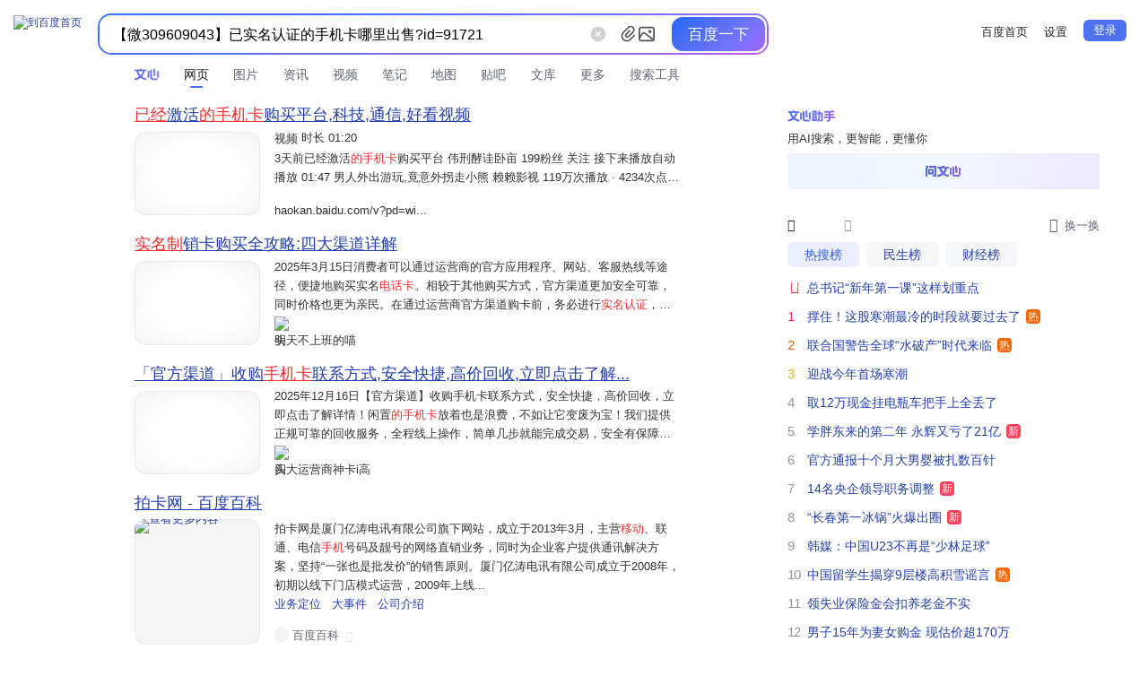

--- FILE ---
content_type: text/html;charset=utf-8
request_url: http://jform2.baidu.com/s?wd=%E3%80%90%E5%BE%AE309609043%E3%80%91%E5%B7%B2%E5%AE%9E%E5%90%8D%E8%AE%A4%E8%AF%81%E7%9A%84%E6%89%8B%E6%9C%BA%E5%8D%A1%E5%93%AA%E9%87%8C%E5%87%BA%E5%94%AE?id=91721
body_size: 201587
content:
<!DOCTYPE html>
<!--STATUS OK-->



























































	







    


    
    
        





<html class="">
	<head>
		
		<meta http-equiv="X-UA-Compatible" content="IE=edge,chrome=1">
		<meta http-equiv="content-type" content="text/html;charset=utf-8">
		<meta content="origin-when-cross-origin" name="referrer">
        <meta name="theme-color" content="#ffffff">
        <link rel="shortcut icon" href="https://www.baidu.com/favicon.ico" type="image/x-icon" />
        <link rel="icon" sizes="any" mask href="https://www.baidu.com/favicon.ico">
        <link rel="search" type="application/opensearchdescription+xml" href="/content-search.xml" title="百度搜索" />
	  	<link rel="stylesheet" data-for="result" href="https://pss.bdstatic.com/r/www/static/font/cosmic/pc/cos-icon_20cec29.css"/>
		<link rel="apple-touch-icon-precomposed" href="https://psstatic.cdn.bcebos.com/video/wiseindex/aa6eef91f8b5b1a33b454c401_1660835115000.png">
		
		
	<title>【微309609043】已实名认证的手机卡哪里出售?id=91721_百度搜索</title>

		

		
	<style data-for="result" type="text/css" id="css_newi_result">html{font-size:100px}
html body{font-size:.14rem;font-size:14px}
body{color:#333;background:#fff;padding:6px 0 0;margin:0;position:relative}
body,th,td,.p1,.p2{font-family:arial}
p,form,ol,ul,li,dl,dt,dd,h3{margin:0;padding:0;list-style:none}
input{padding-top:0;padding-bottom:0;-moz-box-sizing:border-box;-webkit-box-sizing:border-box;box-sizing:border-box}
table,img{border:0}
td{font-size:9pt;line-height:18px}
em{font-style:normal}
em{font-style:normal;color:#c00}
a em{text-decoration:underline}
cite{font-style:normal;color:green}
.m,a.m{color:#666}
a.m:visited{color:#606}
.g,a.g{color:green}
.c{color:#77c}
.f14{font-size:14px}
.f10{font-size:10.5pt}
.f16{font-size:16px}
.f13{font-size:13px}
.bg{background-image:url(https://pss.bdstatic.com/r/www/cache/static/global/img/icons_441e82f.png);_background-image:url(https://pss.bdstatic.com/r/www/cache/static/global/img/icons_d5b04cc.gif);background-repeat:no-repeat}
#u,#head,#tool,#search,#foot{font-size:12px}
.logo{width:117px;height:38px;cursor:pointer}
.p1{line-height:120%;margin-left:-12pt}
.p2{width:100%;line-height:120%;margin-left:-12pt}
#wrapper{_zoom:1}
#container{word-break:break-all;word-wrap:break-word;position:relative}
.container_s{width:1002px}
.container_l{width:1222px}
#content_left{width:636px;float:left;padding-left:35px}
#content_right{border-left:1px solid #e1e1e1;float:right}
.container_s #content_right{width:271px}
.container_l #content_right{width:434px}
.content_none{padding-left:35px}
#u{color:#999;white-space:nowrap;position:absolute;right:10px;top:4px;z-index:299}
#u a{color:#00c;margin:0 5px}
#u .reg{margin:0}
#u .last{margin-right:0}
#u .un{font-weight:700;margin-right:5px}
#u ul{width:100%;background:#fff;border:1px solid #9b9b9b}
#u li{height:25px}
#u li a{width:100%;height:25px;line-height:25px;display:block;text-align:left;text-decoration:none;text-indent:6px;margin:0;filter:none\9}
#u li a:hover{background:#ebebeb}
#u li.nl{border-top:1px solid #ebebeb}
#user{display:inline-block}
#user_center{position:relative;display:inline-block}
#user_center .user_center_btn{margin-right:5px}
.userMenu{width:64px;position:absolute;right:7px;_right:2px;top:15px;top:14px\9;*top:15px;padding-top:4px;display:none;*background:#fff}
#head{padding-left:35px;margin-bottom:20px;width:900px}
.fm{clear:both;position:relative;z-index:297}
.nv a,.nv b,.btn,#more{font-size:14px}
.s_nav{height:45px}
.s_nav .s_logo{margin-right:20px;float:left}
.s_nav .s_logo img{border:0;display:block}
.s_tab{line-height:18px;padding:20px 0 0;float:left}
.s_nav a{color:#00c;font-size:14px}
.s_nav b{font-size:14px}
.s_ipt_wr{width:536px;height:30px;display:inline-block;margin-right:5px;background-position:0 -96px;border:1px solid #b6b6b6;border-color:#7b7b7b #b6b6b6 #b6b6b6 #7b7b7b;vertical-align:top}
.s_ipt{width:523px;height:22px;font:16px/18px arial;line-height:22px;margin:5px 0 0 7px;padding:0;background:#fff;border:0;outline:0;-webkit-appearance:none}
.s_btn{width:95px;height:32px;padding-top:2px\9;font-size:14px;padding:0;background-color:#ddd;background-position:0 -48px;border:0;cursor:pointer}
.s_btn_h{background-position:-240px -48px}
.s_btn_wr{width:97px;height:34px;display:inline-block;background-position:-120px -48px;*position:relative;z-index:0;vertical-align:top}
.yy_fm .s_ipt_wr,.yy_fm .s_ipt_wr.iptfocus,.yy_fm .s_ipt_wr:hover,.yy_fm .s_ipt_wr.ipthover{border-color:#e10602 transparent #e10602 #e10602;animation:yy-ipt .2s;-moz-animation:yy-ipt .2s;-webkit-animation:yy-ipt .2s;-o-animation:yy-ipt .2s}
.yy_fm .s_btn{background-color:#e10602;border-bottom:1px solid #c30602;animation:yunying .2s;-moz-animation:yunying .2s;-webkit-animation:yunying .2s;-o-animation:yunying .2s}
.yy_fm_blue .s_ipt_wr,.yy_fm_blue .s_ipt_wr.iptfocus,.yy_fm_blue .s_ipt_wr:hover,.yy_fm_blue .s_ipt_wr.ipthover{animation:yy-ipt-blue .2s;border-color:#4791ff transparent #4791ff #4791ff}
.yy_fm_blue .s_btn{animation:yunying-blue .2s;background-color:#3385ff;border-bottom:1px solid #2d78f4}
@keyframes yy-ipt{0%{border-color:#4791ff transparent #4791ff #4791ff}
100%{border-color:#e10602 transparent #e10602 #e10602}}
@-moz-keyframes yy-ipt{0%{border-color:#4791ff transparent #4791ff #4791ff}
100%{border-color:#e10602 transparent #e10602 #e10602}}
@-webkit-keyframes yy-ipt{0%{border-color:#4791ff transparent #4791ff #4791ff}
100%{border-color:#e10602 transparent #e10602 #e10602}}
@-o-keyframes yy-ipt{0%{border-color:#4791ff transparent #4791ff #4791ff}
100%{border-color:#e10602 transparent #e10602 #e10602}}
@keyframes yy-ipt-blue{0%{border-color:#e10602 transparent #e10602 #e10602}
100%{border-color:#4791ff transparent #4791ff #4791ff}}
@-moz-keyframes yy-ipt-blue{0%{border-color:#e10602 transparent #e10602 #e10602}
100%{border-color:#4791ff transparent #4791ff #4791ff}}
@-webkit-keyframes yy-ipt-blue{0%{border-color:#e10602 transparent #e10602 #e10602}
100%{border-color:#4791ff transparent #4791ff #4791ff}}
@-o-keyframes yy-ipt-blue{0%{border-color:#e10602 transparent #e10602 #e10602}
100%{border-color:#4791ff transparent #4791ff #4791ff}}
@keyframes yunying{0%{background-color:#3385ff;border-bottom:1px solid #2d78f4}
100%{background-color:#e10602;border-bottom:1px solid #c30602}}
@-moz-keyframes yunying{0%{background-color:#3385ff;border-bottom:1px solid #2d78f4}
100%{background-color:#e10602;border-bottom:1px solid #c30602}}
@-webkit-keyframes yunying{0%{background-color:#3385ff;border-bottom:1px solid #2d78f4}
100%{background-color:#e10602;border-bottom:1px solid #c30602}}
@-o-keyframes yunying{0%{background-color:#3385ff;border-bottom:1px solid #2d78f4}
100%{background-color:#e10602;border-bottom:1px solid #c30602}}
@keyframes yunying-blue{0%{background-color:#e10602;border-bottom:1px solid #c30602}
100%{background-color:#3385ff;border-bottom:1px solid #2d78f4}}
@-moz-keyframes yunying-blue{0%{background-color:#e10602;border-bottom:1px solid #c30602}
100%{background-color:#3385ff;border-bottom:1px solid #2d78f4}}
@-webkit-keyframes yunying-blue{0%{background-color:#e10602;border-bottom:1px solid #c30602}
100%{background-color:#3385ff;border-bottom:1px solid #2d78f4}}
@-o-keyframes yunying-blue{0%{background-color:#e10602;border-bottom:1px solid #c30602}
100%{background-color:#3385ff;border-bottom:1px solid #2d78f4}}
.sethf{padding:0;margin:0;font-size:14px}
.set_h{display:none;behavior:url(#default#homepage)}
.set_f{display:none}
.shouji{margin-left:19px}
.shouji a{text-decoration:none}
#head .bdsug{top:33px}
#search form{position:relative}
#search form .bdsug{bottom:33px}
.bdsug{display:none;position:absolute;z-index:1;width:538px;background:#fff;border:1px solid #ccc;_overflow:hidden;box-shadow:1px 1px 3px #ededed;-webkit-box-shadow:1px 1px 3px #ededed;-moz-box-shadow:1px 1px 3px #ededed;-o-box-shadow:1px 1px 3px #ededed}
.bdsug.bdsugbg ul{background:url(https://pss.bdstatic.com/r/www/cache/static/home/img/sugbg_1762fe7.png) 100% 100% no-repeat;background-size:100px 110px;background-image:url(https://pss.bdstatic.com/r/www/cache/static/home/img/sugbg_90fc9cf.gif)\9}
.bdsug li{width:522px;color:#000;font:14px arial;line-height:22px;padding:0 8px;position:relative;cursor:default}
.bdsug li.bdsug-s{background:#f0f0f0}
.bdsug-store span,.bdsug-store b{color:#7A77C8}
.bdsug-store-del{font-size:12px;color:#666;text-decoration:underline;position:absolute;right:8px;top:0;cursor:pointer;display:none}
.bdsug-s .bdsug-store-del{display:inline-block}
.bdsug-ala{display:inline-block;border-bottom:1px solid #e6e6e6}
.bdsug-ala h3{line-height:14px;background:url(//www.baidu.com/img/sug_bd.png) no-repeat left center;margin:8px 0 5px;font-size:12px;font-weight:400;color:#7B7B7B;padding-left:20px}
.bdsug-ala p{font-size:14px;font-weight:700;padding-left:20px}
.bdsug .bdsug-direct{width:auto;padding:0;border-bottom:1px solid #f1f1f1}
.bdsug .bdsug-direct p{color:#00c;font-weight:700;line-height:34px;padding:0 8px;cursor:pointer;white-space:nowrap;overflow:hidden}
.bdsug .bdsug-direct p img{width:16px;height:16px;margin:7px 6px 9px 0;vertical-align:middle}
.bdsug .bdsug-direct p span{margin-left:8px}
.bdsug .bdsug-direct p i{font-size:12px;line-height:100%;font-style:normal;font-weight:400;color:#fff;background-color:#2b99ff;display:inline;text-align:center;padding:1px 5px;*padding:2px 5px 0;margin-left:8px;overflow:hidden}
.bdsug .bdsug-pcDirect{color:#000;font-size:14px;line-height:30px;height:30px;background-color:#f8f8f8}
.bdsug .bdsug-pc-direct-tip{position:absolute;right:15px;top:8px;width:55px;height:15px;display:block;background:url(https://pss.bdstatic.com/r/www/cache/static/global/img/pc_direct_42d6311.png) no-repeat 0 0}
.bdsug li.bdsug-pcDirect-s{background-color:#f0f0f0}
.bdsug .bdsug-pcDirect-is{color:#000;font-size:14px;line-height:22px;background-color:#f8f8f8}
.bdsug .bdsug-pc-direct-tip-is{position:absolute;right:15px;top:3px;width:55px;height:15px;display:block;background:url(https://pss.bdstatic.com/r/www/cache/static/global/img/pc_direct_42d6311.png) no-repeat 0 0}
.bdsug li.bdsug-pcDirect-is-s{background-color:#f0f0f0}
.bdsug .bdsug-pcDirect-s .bdsug-pc-direct-tip,.bdsug .bdsug-pcDirect-is-s .bdsug-pc-direct-tip-is{background-position:0 -15px}
.bdsug .bdsug-newicon{color:#929292;opacity:.7;font-size:12px;display:inline-block;line-height:22px;letter-spacing:2px}
.bdsug .bdsug-s .bdsug-newicon{opacity:1}
.bdsug .bdsug-newicon i{letter-spacing:0;font-style:normal}
.bdsug .bdsug-feedback-wrap{text-align:right;background:#fafafa;color:#666;height:25px;line-height:27px}
.bdsug .bdsug-feedback{margin-right:10px;text-decoration:underline;color:#666}
.toggle-underline{text-decoration:none}
.toggle-underline:hover{text-decoration:underline}
#tb_mr{color:#00c;cursor:pointer;position:relative;z-index:298}
#tb_mr b{font-weight:400;text-decoration:underline}
#tb_mr small{font-size:11px}
#rs{width:900px;background:#fff;padding:8px 0;margin:20px 0 0 15px}
#rs td{width:5%}
#rs th{font-size:14px;font-weight:400;line-height:19px;white-space:nowrap;text-align:left;vertical-align:top}
#rs .tt{font-weight:700;padding:0 10px 0 20px}
#rs .tt_normal{font-weight:400}
#rs_top{font-size:14px;margin-bottom:22px}
#rs_top a{margin-right:18px}
#container .rs{margin:30px 0 20px;padding:5px 0 15px;font-size:14px;width:540px;padding-left:121px;position:relative;background-color:#fafafa}
#container .noback{background-color:#fff}
#content_left .rs{margin-left:-121px}
#container .rs table{width:540px}
#container .rs td{width:5px}
#container .rs th{font-size:14px;font-weight:400;white-space:nowrap;text-align:left;vertical-align:top;width:175px;line-height:22px}
#container .rs .tt{font-weight:700;padding:0 10px 0 20px;padding:0;line-height:30px;font-size:16px}
#container .rs a{margin:0;height:24px;width:173px;display:inline-block;line-height:25px;border:1px solid #ebebeb;text-align:center;vertical-align:middle;overflow:hidden;outline:0;color:#333;background-color:#fff;text-decoration:none}
#container .rs a:hover{border-color:#388bff}
.c-tip-con .c-tip-menu-b ul{width:100px}
.c-tip-con .c-tip-menu-b ul{text-align:center}
.c-tip-con .c-tip-menu-b li a{display:block;text-decoration:none;cursor:pointer;background-color:#fff;padding:3px 0;color:#666}
.c-tip-con .c-tip-menu-b li a:hover{display:block;background-color:#ebebeb}
.c-tip-con.baozhang-r-tip{visibility:hidden}
.aviation-new a{background:0 0;color:#91B9F7;font-size:16px;width:16px;height:auto;vertical-align:top}
.c-tip-con.custom-wrap-tip .c-tip-info{width:auto}
.c-tip-con.aviation-wrap-tip{box-shadow:0 2px 10px 0 rgba(0,0,0,.1);border-radius:12px;border:0;padding:12px}
.c-tip-con.aviation-wrap-tip .c-tip-info{margin:0;width:auto}
.c-tip-con.aviation-wrap-tip .c-tip-item-i{padding:0;line-height:1}
.c-tip-con.aviation-wrap-tip .c-tip-item-i .c-tip-item-icon{margin-left:0}
.c-tip-con.aviation-wrap-tip .aviation-title{line-height:1}
#search{width:900px;padding:35px 0 16px 35px}
#search .s_help{position:relative;top:10px}
.site_tip{font-size:12px;margin-bottom:20px}
.site_tip_icon{width:56px;height:56px;background:url(//www.baidu.com/aladdin/img/tools/tools-3.png) -288px 0 no-repeat}
.to_zhidao,.to_tieba,.to_zhidao_bottom{font-size:16px;line-height:24px;margin:20px 0 0 35px}
.to_tieba .c-icon-tieba{float:left}
.f{line-height:115%;*line-height:120%;font-size:100%;width:33.7em;word-break:break-all;word-wrap:break-word}
.h{margin-left:8px;width:100%}
.r{word-break:break-all;cursor:hand;width:238px}
.t{font-weight:400;font-size:medium;margin-bottom:1px}
.pl{padding-left:3px;height:8px;padding-right:2px;font-size:14px}
.mo,a.mo:link,a.mo:visited{color:#666;font-size:100%;line-height:10px}
.htb{margin-bottom:5px}
.jc a{color:#c00}
a font[size="3"] font,font[size="3"] a font{text-decoration:underline}
div.blog,div.bbs{color:#707070;padding-top:2px;font-size:13px}
.result{width:33.7em;table-layout:fixed}
.result-op .f{word-wrap:normal}
.nums{font-size:12px;color:#999}
.tools{position:absolute;top:10px;white-space:nowrap}
#mHolder{width:62px;position:relative;z-index:296;top:-18px;margin-left:9px;margin-right:-12px;display:none}
#mCon{height:18px;position:absolute;top:3px;top:6px\9;cursor:pointer;line-height:18px}
.wrapper_l #mCon{right:7px}
#mCon span{color:#00c;display:block}
#mCon .hw{text-decoration:underline;cursor:pointer;display:inline-block}
#mCon .pinyin{display:inline-block}
#mCon .c-icon-chevron-unfold2{margin-left:5px}
#mMenu{width:56px;border:1px solid #9b9b9b;position:absolute;right:7px;top:23px;display:none;background:#fff}
#mMenu a{width:100%;height:100%;color:#00c;display:block;line-height:22px;text-indent:6px;text-decoration:none;filter:none\9}
#mMenu a:hover{background:#ebebeb}
#mMenu .ln{height:1px;background:#ebebeb;overflow:hidden;font-size:1px;line-height:1px;margin-top:-1px}
.op_LAMP{background:url(//www.baidu.com/cache/global/img/aladdinIcon-1.0.gif) no-repeat 0 2px;color:#77C;display:inline-block;font-size:13px;height:12px;*height:14px;width:16px;text-decoration:none;zoom:1}
.EC_mr15{margin-left:0}
.pd15{padding-left:0}
.map_1{width:30em;font-size:80%;line-height:145%}
.map_2{width:25em;font-size:80%;line-height:145%}
.favurl{background-repeat:no-repeat;background-position:0 1px;padding-left:20px}
.dan_tip{font-size:12px;margin-top:4px}
.dan_tip a{color:#b95b07}
#more,#u ul,#mMenu,.msg_holder{box-shadow:1px 1px 2px #ccc;-moz-box-shadow:1px 1px 2px #ccc;-webkit-box-shadow:1px 1px 2px #ccc;filter:progid:DXImageTransform.Microsoft.Shadow(Strength=2, Direction=135, Color=#cccccc)\9}
.hit_top{line-height:18px;margin:0 15px 10px 0;width:516px}
.hit_top .c-icon-bear{height:18px;margin-right:4px}
#rs_top_new,.hit_top_new{width:538px;font-size:13px;line-height:1.54;word-wrap:break-word;word-break:break-all;margin:0 0 14px}
.zhannei-si{margin:0 0 10px 121px}
.zhannei-si-none{margin:10px 0 -10px 121px}
.zhannei-search{margin:10px 0 0 121px;color:#999;font-size:14px}
.f a font[size="3"] font,.f font[size="-1"] a font{text-decoration:underline}
h3 a font{text-decoration:underline}
.c-title{font-weight:400;font-size:16px}
.c-title-size{font-size:16px}
.c-abstract{font-size:13px}
.c-abstract-size{font-size:13px}
.c-showurl{color:green;font-size:13px}
.c-showurl-color{color:green}
.c-cache-color{color:#666}
.c-lightblue{color:#77c}
.c-highlight-color{color:#c00}
.c-clearfix:after{content:".";display:block;height:0;clear:both;visibility:hidden}
.c-clearfix{zoom:1}
.c-wrap{word-break:break-all;word-wrap:break-word}
.c-icons-outer{overflow:hidden;display:inline-block;vertical-align:bottom;*vertical-align:-1px;_vertical-align:bottom}
.c-icons-inner{margin-left:-4px;display:inline-block}
.c-container table.result,.c-container table.result-op{width:100%}
.c-container td.f{font-size:13px;line-height:1.54;width:auto}
.c-container .vd_newest_main{width:auto}
.c-customicon{display:inline-block;width:16px;height:16px;vertical-align:text-bottom;font-style:normal;overflow:hidden}
.c-tip-icon i{display:inline-block;cursor:pointer}
.c-tip-con{position:absolute;z-index:1;top:22px;left:-35px;background:#fff;border:1px solid #dcdcdc;border:1px solid rgba(0,0,0,.2);-webkit-transition:opacity .218s;transition:opacity .218s;-webkit-box-shadow:0 2px 4px rgba(0,0,0,.2);box-shadow:0 2px 4px rgba(0,0,0,.2);padding:5px 0;display:none;font-size:12px;line-height:20px}
.c-tip-arrow{width:0;height:0;font-size:0;line-height:0;display:block;position:absolute;top:-16px}
.c-tip-arrow-down{top:auto;bottom:0}
.c-tip-arrow em,.c-tip-arrow ins{width:0;height:0;font-size:0;line-height:0;display:block;position:absolute;border:8px solid transparent;border-style:dashed dashed solid}
.c-tip-arrow em{border-bottom-color:#d8d8d8}
.c-tip-arrow ins{border-bottom-color:#fff;top:2px}
.c-tip-arrow-down em,.c-tip-arrow-down ins{border-style:solid dashed dashed;border-color:transparent}
.c-tip-arrow-down em{border-top-color:#d8d8d8}
.c-tip-arrow-down ins{border-top-color:#fff;top:-2px}
.c-tip-arrow .c-tip-arrow-r{border-bottom-color:#82c9fa;top:2px}
.c-tip-arrow-down .c-tip-arrow-r{border-bottom-color:transparent;top:-2px}
.c-tip-arrow .c-tip-arrow-c{border-bottom-color:#fecc47;top:2px}
.c-tip-arrow-down .c-tip-arrow-c{border-bottom-color:transparent;top:-2px}
.c-tip-con h3{font-size:12px}
.c-tip-con .c-tip-title{margin:0 10px;display:inline-block;width:239px}
.c-tip-con .c-tip-info{color:#666;margin:0 10px 1px;width:239px}
.c-tip-con .c-tip-cer{width:370px;color:#666;margin:0 10px 1px}
.c-tip-con .c-tip-title{width:auto;_width:354px}
.c-tip-con .c-tip-item-i{padding:3px 0 3px 20px;line-height:14px}
.c-tip-con .c-tip-item-i .c-tip-item-icon{margin-left:-20px}
.c-tip-con .c-tip-menu ul{width:74px}
.c-tip-con .c-tip-menu ul{text-align:center}
.c-tip-con .c-tip-menu li a{display:block;text-decoration:none;cursor:pointer;background-color:#fff;padding:3px 0;color:#0000d0}
.c-tip-con .c-tip-menu li a:hover{display:block;background-color:#ebebeb}
.c-tip-con .c-tip-notice{width:239px;padding:0 10px}
.c-tip-con .c-tip-notice .c-tip-notice-succ{color:#4cbd37}
.c-tip-con .c-tip-notice .c-tip-notice-fail{color:#f13F40}
.c-tip-con .c-tip-notice .c-tip-item-succ{color:#444}
.c-tip-con .c-tip-notice .c-tip-item-fail{color:#aaa}
.c-tip-con .c-tip-notice .c-tip-item-fail a{color:#aaa}
.c-tip-close{right:10px;position:absolute;cursor:pointer}
.ecard{height:86px;overflow:hidden}
.c-tools{display:inline}
.c-tools-share{width:239px;padding:0 10px}
.c-fanyi{display:none;width:20px;height:20px;border:solid 1px #d1d1d1;cursor:pointer;position:absolute;margin-left:516px;text-align:center;color:#333;line-height:22px;opacity:.9;background-color:#fff}
.c-fanyi:hover{background-color:#39f;color:#fff;border-color:#39f;opacity:1}
.c-fanyi-title,.c-fanyi-abstract{display:none}
.icp_info{color:#666;margin-top:2px;font-size:13px}
.icon-gw,.icon-unsafe-icon{background:#2c99ff;vertical-align:text-bottom;*vertical-align:baseline;height:16px;padding-top:0;padding-bottom:0;padding-left:6px;padding-right:6px;line-height:16px;_padding-top:2px;_height:14px;_line-height:14px;font-size:12px;font-family:simsun;margin-left:10px;overflow:hidden;display:inline-block;-moz-border-radius:1px;-webkit-border-radius:1px;border-radius:1px;color:#fff}
a.icon-gw{color:#fff;background:#2196ff;text-decoration:none;cursor:pointer}
a.icon-gw:hover{background:#1e87ef}
a.icon-gw:active{height:15px;_height:13px;line-height:15px;_line-height:13px;padding-left:5px;background:#1c80d9;border-left:1px solid #145997;border-top:1px solid #145997}
.icon-unsafe-icon{background:#e54d4b}
#con-at{padding-left:121px}
#con-at .result-op{font-size:13px;line-height:1.52em}
.wrapper_l #con-at .result-op{width:1058px}
.wrapper_s #con-at .result-op{width:869px}
#con-ar{margin-bottom:40px}
#con-ar .result-op{margin-bottom:28px;font-size:13px;line-height:1.52em}
.result_hidden{position:absolute;top:-10000px;left:-10000px}
#wrapper_wrapper_box{padding-top:9px}
#content_left .result-op,#content_left .result{margin-bottom:14px;border-collapse:collapse}
#content_left .c-border .result-op,#content_left .c-border .result{margin-bottom:25px}
#content_left .c-border .result-op:last-child,#content_left .c-border .result:last-child{margin-bottom:12px}
#content_left .result .f,#content_left .result-op .f{padding:0}
.subLink_factory{border-collapse:collapse}
.subLink_factory td{padding:0}
.subLink_factory td.middle,.subLink_factory td.last{color:#666}
.subLink_factory td a{text-decoration:underline}
.subLink_factory td.rightTd{text-align:right}
.subLink_factory_right{width:100%}
.subLink_factory_left td{padding-right:26px}
.subLink_factory_left td.last{padding:0}
.subLink_factory_left td.first{padding-right:75px}
.subLink_factory_right td{width:90px}
.subLink_factory_right td.first{width:auto}
.subLink_answer{padding-top:4px}
.subLink_answer li{margin-bottom:4px}
.subLink_answer h4{margin:0;padding:0;font-weight:400}
.subLink_answer .label_wrap span{display:inline-block;color:#9195A3;margin-right:8px}
.subLink_answer .label_wrap span em{color:#666;padding-left:8px}
.subLink_answer span.c-icon{margin-right:4px}
.subLink_answer_dis{padding:0 3px}
.subLink_answer .date{color:#666}
.general_image_pic a{background:#fff no-repeat center center;text-decoration:none;display:block;overflow:hidden;text-align:left}
.res_top_banner{height:36px;text-align:left;border-bottom:1px solid #e3e3e3;background:#f7f7f7;font-size:13px;padding-left:8px;color:#333;position:relative;z-index:302}
.res_top_banner span{_zoom:1}
.res_top_banner .res_top_banner_icon{background-position:0 -216px;width:18px;height:18px;margin:9px 10px 0 0}
.res_top_banner .res_top_banner_icon_baiduapp{background:url(https://pss.bdstatic.com/r/www/cache/static/global/img/baiduappLogo_de45621.png) no-repeat 0 0;width:24px;height:24px;margin:3px 10px 0 0;position:relative;top:3px}
.res_top_banner .res_top_banner_icon_windows{background:url(https://pss.bdstatic.com/r/www/cache/static/global/img/winlogo_e925689.png) no-repeat 0 0;width:18px;height:18px;margin:9px 10px 0 0}
.res_top_banner .res_top_banner_download{display:inline-block;width:65px;line-height:21px;_padding-top:1px;margin:0 0 0 10px;color:#333;background:#fbfbfb;border:1px solid #b4b6b8;text-align:center;text-decoration:none}
.res_top_banner .res_top_banner_download:hover{border:1px solid #38f}
.res_top_banner .res_top_banner_download:active{background:#f0f0f0;border:1px solid #b4b6b8}
.res_top_banner .res_top_banner_close{background-position:-672px -144px;cursor:pointer;position:absolute;right:10px;top:10px}
.res_top_banner_for_win{height:34px;text-align:left;border-bottom:1px solid #f0f0f0;background:#fdfdfd;font-size:13px;padding-left:12px;color:#333;position:relative;z-index:302}
.res_top_banner_for_win span{_zoom:1;color:#666}
.res_top_banner_for_win .res_top_banner_download{display:inline-block;width:auto;line-height:21px;_padding-top:1px;margin:0 0 0 16px;color:#333;text-align:left;text-decoration:underline}
.res_top_banner_for_win .res_top_banner_icon_windows{background:url(https://pss.bdstatic.com/r/www/cache/static/global/img/winlogo_e925689.png) no-repeat 0 0;width:18px;height:18px;margin:8px 8px 0 0}
.res_top_banner_for_win .res_top_banner_close{background-position:-672px -144px;cursor:pointer;position:absolute;right:10px;top:10px}
.res-gap-right16{margin-right:16px}
.res-border-top{border-top:1px solid #f3f3f3}
.res-border-bottom{border-bottom:1px solid #f3f3f3}
.res-queryext-pos{position:relative;top:1px;_top:0}
.res-queryext-pos-new{position:relative;top:-2px;_top:0}
.c-trust-ecard{height:86px;_height:97px;overflow:hidden}
.op-recommend-sp-gap{margin-right:6px}
@-moz-document url-prefix(){.result,.f{width:538px}}
#ftCon{display:none}
#qrcode{display:none}
#pad-version{display:none}
#index_guide{display:none}
#index_logo{display:none}
#u1{display:none}
.s_ipt_wr{height:32px}
body{padding:0}
.s_form:after,.s_tab:after{content:".";display:block;height:0;clear:both;visibility:hidden}
.s_form{zoom:1;height:55px;padding:0 0 0 10px}
#result_logo{float:left;margin:7px 0 0}
#result_logo img{width:101px;height:33px}
#result_logo.qm-activity{filter:progid:DXImageTransform.Microsoft.BasicImage(grayscale=1);-webkit-filter:grayscale(100%);-moz-filter:grayscale(100%);-ms-filter:grayscale(100%);-o-filter:grayscale(100%);filter:grayscale(100%);filter:gray}
#head{padding:0;margin:0;width:100%;position:absolute;z-index:301;min-width:1000px;background:#fff;border-bottom:1px solid #ebebeb;position:fixed;_position:absolute;-webkit-transform:translateZ(0)}
#head .head_wrapper{_width:1000px}
#head.s_down{box-shadow:0 0 5px #888}
.fm{clear:none;float:left;margin:11px 0 0 10px}
#s_tab{background:#f8f8f8;line-height:36px;height:38px;padding:55px 0 0 121px;float:none;zoom:1}
#s_tab .s-old-tag a,#s_tab .s-old-tag b{width:54px;display:inline-block;text-decoration:none;text-align:center;color:#666;font-size:14px}
#s_tab .s-old-tag b{border-bottom:2px solid #38f;font-weight:700;color:#323232}
#s_tab .s-old-tag a:hover{color:#323232}
#content_left{width:540px;padding-left:121px;padding-top:5px}
.new_input_wrapper #content_left{padding-top:8px}
#content_right{margin-top:45px}
.sam_newgrid #content_right{margin-top:40px}
.pc-fresh-wrapper .sam_newgrid #content_right{margin-top:21px}
#content_bottom{width:540px;padding-left:121px}
.to_tieba,.to_zhidao_bottom{margin:10px 0 0 121px;padding-top:5px}
.nums{margin:0 0 0 121px;height:42px;line-height:42px}
.new_nums{font-size:13px;height:41px;line-height:41px}
#rs{padding:0;margin:6px 0 0 121px;width:600px}
#rs th{width:175px;line-height:22px}
#rs .tt{padding:0;line-height:30px}
#rs td{width:5px}
#rs table{width:540px}
#help a.emphasize{font-weight:700;text-decoration:underline}
.content_none{padding:45px 0 25px 121px;float:left;width:560px}
.nors p{font-size:18px;color:#000}
.nors p em{color:#c00}
.nors .tip_head{color:#666;font-size:13px;line-height:28px}
.nors li{color:#333;line-height:28px;font-size:13px;list-style-type:none}
#mCon{top:5px}
.s_ipt_wr.bg,.s_btn_wr.bg,#su.bg{background-image:none}
.s_btn_wr{width:auto;height:auto;border-bottom:1px solid transparent;*border-bottom:0}
.s_btn{width:100px;height:34px;color:#fff;letter-spacing:1px;background:#3385ff;border-bottom:1px solid #2d78f4;outline:medium;*border-bottom:0;-webkit-appearance:none;-webkit-border-radius:0}
.s_btn.btnhover{background:#317ef3;border-bottom:1px solid #2868c8;*border-bottom:0;box-shadow:1px 1px 1px #ccc}
.s_btn_h{background:#3075dc;box-shadow:inset 1px 1px 3px #2964bb;-webkit-box-shadow:inset 1px 1px 3px #2964bb;-moz-box-shadow:inset 1px 1px 3px #2964bb;-o-box-shadow:inset 1px 1px 3px #2964bb}
.yy_fm .s_btn.btnhover{background:#D10400;border-bottom:1px solid #D10400}
.yy_fm .s_btn_h{background:#C00400;box-shadow:inset 1px 1px 3px #A00300;-webkit-box-shadow:inset 1px 1px 3px #A00300}
#wrapper_wrapper .container_l .EC_ppim_top,#wrapper_wrapper .container_xl .EC_ppim_top{width:640px}
#wrapper_wrapper .container_s .EC_ppim_top{width:570px}
#head .c-icon-bear-round{display:none}
.container_l #content_right{width:384px}
.container_l{width:1212px}
.container_xl #content_right{width:384px}
.container_xl{width:1257px}
.index_tab_top{display:none}
.index_tab_bottom{display:none}
#lg{display:none}
#m{display:none}
#ftCon{display:none}
#ent_sug{position:absolute;margin:133px 0 0 150px;font-size:13px;color:#666}
@media screen and (min-width:1921px){body.pc-fresh-wrapper #ent_sug{width:var(--wrapper-width);left:50%;transform:translateX(-50%);margin:136px 0 0}}
.foot_fixed_bottom{position:fixed;bottom:0;width:100%;_position:absolute;_bottom:auto}
#head .headBlock{margin:-5px 0 6px 121px}
#content_left .leftBlock{margin-bottom:14px;padding-bottom:5px;border-bottom:1px solid #f3f3f3}
.hint_toprq_tips{position:relative;width:537px;height:19px;line-height:19px;overflow:hidden;display:none}
.hint_toprq_tips span{color:#666}
.hint_toprq_icon{margin:0 4px 0 0}
.hint_toprq_tips_items{width:444px;_width:440px;max-height:38px;position:absolute;left:95px;top:1px}
.hint_toprq_tips_items div{display:inline-block;float:left;height:19px;margin-right:18px;white-space:nowrap;word-break:keep-all}
.translateContent{max-width:350px}
.translateContent .translateTool{height:16px;margin:-3px 2px}
.translateContent .action-translate,.translateContent .action-search{display:inline-block;width:20px;height:16px;background:url(https://pss.bdstatic.com/r/www/cache/static/global/img/translate_tool_icon_57087b6.gif) no-repeat}
.translateContent .action-translate{background-position:0 0;border-right:1px solid #dcdcdc}
.translateContent .action-translate:hover{background-position:0 -20px}
.translateContent .action-search{background-position:-20px 0}
.translateContent .action-search:hover{background-position:-20px -20px}
.nums{width:538px}
.search_tool{_padding-top:15px}
.head_nums_cont_outer{height:40px;overflow:hidden;position:relative}
.new_head_nums_cont_outer{height:35px}
.head_nums_cont_inner{position:relative}
.search_tool_conter .c-gap-left{margin-left:23px}
.search_tool_conter .c-icon-triangle-down{opacity:.6}
.search_tool_conter .c-icon-triangle-down:hover{opacity:1}
.search_tool,.search_tool_close{float:right}
.search_tool,.search_tool_conter span{cursor:pointer;color:#666}
.search_tool:hover,.search_tool_conter span:hover{color:#333}
.search_tool_conter{font-size:12px;color:#666;margin:0 0 0 121px;height:42px;width:538px;line-height:42px;*height:auto;*line-height:normal;*padding:14px 0}
.new_search_tool_conter{font-size:12px;color:#666;margin:0 0 0 121px;height:41px;width:538px;line-height:39px;*height:auto;*line-height:normal;*padding:14px 0}
.search_tool_conter span strong{color:#666}
.c-tip-con .c-tip-langfilter ul{width:80px;text-align:left;color:#666}
.c-tip-con .c-tip-langfilter li a{text-indent:15px;color:#666}
.c-tip-con .c-tip-langfilter li span{text-indent:15px;padding:3px 0;color:#999;display:block}
.c-tip-con .c-tip-timerfilter ul{width:117px;text-align:left;color:#666}
.c-tip-con .c-tip-timerfilter-ft ul{width:180px}
.c-tip-con .c-tip-timerfilter-si ul{width:206px;padding:7px 10px 10px}
.c-tip-con .c-tip-timerfilter li a{text-indent:15px;color:#666}
.c-tip-con .c-tip-timerfilter li span{text-indent:15px;padding:3px 0;color:#999;display:block}
.c-tip-con .c-tip-timerfilter-ft li a,.c-tip-con .c-tip-timerfilter-ft li span{text-indent:20px}
.c-tip-custom{padding:0 15px 10px;position:relative;zoom:1}
.c-tip-custom hr{border:0;height:0;border-top:1px solid #ebebeb}
.c-tip-custom p{color:#b6b6b6;height:25px;line-height:25px;margin:2px 0}
.c-tip-custom .c-tip-custom-et{margin-bottom:7px}
.c-tip-custom-input,.c-tip-si-input{display:inline-block;font-size:11px;color:#333;margin-left:4px;padding:0 2px;width:74%;height:16px;line-height:16px\9;border:1px solid #ebebeb;outline:0;box-sizing:content-box;-webkit-box-sizing:content-box;-moz-box-sizing:content-box;overflow:hidden;position:relative}
.c-tip-custom-input-init{color:#d4d4d4}
.c-tip-custom-input-focus,.c-tip-si-input-focus{border:1px solid #3385ff}
.c-tip-timerfilter-si .c-tip-si-input{width:138px;height:22px;line-height:22px;vertical-align:0;*vertical-align:-6px;_vertical-align:-5px;padding:0 5px;margin-left:0}
.c-tip-con .c-tip-timerfilter li .c-tip-custom-submit,.c-tip-con .c-tip-timerfilter li .c-tip-timerfilter-si-submit{display:inline;padding:4px 10px;margin:0;color:#333;border:1px solid #d8d8d8;font-family:inherit;font-weight:400;text-align:center;vertical-align:0;background-color:#f9f9f9;outline:0}
.c-tip-con .c-tip-timerfilter li .c-tip-custom-submit:hover,.c-tip-con .c-tip-timerfilter li .c-tip-timerfilter-si-submit:hover{display:inline;border-color:#388bff}
.c-tip-timerfilter-si-error,.c-tip-timerfilter-custom-error{display:none;color:#3385FF;padding-left:4px}
.c-tip-timerfilter-custom-error{padding:0;margin:-5px -13px 7px 0}
#c-tip-custom-calenderCont{position:absolute;background:#fff;white-space:nowrap;padding:5px 10px;color:#000;border:1px solid #e4e4e4;-webkit-box-shadow:0 2px 4px rgba(0,0,0,.2);box-shadow:0 2px 4px rgba(0,0,0,.2)}
#c-tip-custom-calenderCont p{text-align:center;padding:2px 0 4px;*padding:4px 0}
#c-tip-custom-calenderCont p i{color:#8e9977;cursor:pointer;text-decoration:underline;font-size:13px}
#c-tip-custom-calenderCont .op_cal{background:#fff}
.op_cal table{background:#eeefea;margin:0;border-collapse:separate}
.op_btn_pre_month,.op_btn_next_month{cursor:pointer;display:block;margin-top:6px}
.op_btn_pre_month{float:left;background-position:0 -46px}
.op_btn_next_month{float:right;background-position:-18px -46px}
.op_cal .op_mon_pre1{padding:0}
.op_mon th{text-align:center;font-size:12px;background:#FFF;font-weight:700;border:1px solid #FFF;padding:0}
.op_mon td{text-align:center;cursor:pointer}
.op_mon h5{margin:0;padding:0 4px;text-align:center;font-size:14px;background:#FFF;height:28px;line-height:28px;border-bottom:1px solid #f5f5f5;margin-bottom:5px}
.op_mon strong{font-weight:700}
.op_mon td{padding:0 5px;border:1px solid #fff;font-size:12px;background:#fff;height:100%}
.op_mon td.op_mon_pre_month{color:#a4a4a4}
.op_mon td.op_mon_cur_month{color:#00c}
.op_mon td.op_mon_next_month{color:#a4a4a4}
.op_mon td.op_mon_day_hover{color:#000;border:1px solid #278df2}
.op_mon td.op_mon_day_selected{color:#FFF;border:1px solid #278df2;background:#278df2}
.op_mon td.op_mon_day_disabled{cursor:not-allowed;color:#ddd}
.zhannei-si-none,.zhannei-si,.hit_quet,.zhannei-search{display:none}
#c-tip-custom-calenderCont .op_mon td.op_mon_cur_month{color:#000}
#c-tip-custom-calenderCont .op_mon td.op_mon_day_selected{color:#fff}
.c-icon-toen{width:24px;height:24px;line-height:24px;background-color:#1cb7fd;color:#fff;font-size:14px;font-weight:700;font-style:normal;display:block;display:inline-block;float:left;text-align:center}
.hint_common_restop{width:538px;color:#999;font-size:12px;text-align:left;margin:5px 0 10px 121px}
.hint_common_restop.hint-adrisk-pro{margin-top:4px;margin-bottom:13px}
.hint_common_restop .hint-adrisk-title{color:#333;margin-bottom:3px}
#con-at~#wrapper_wrapper .hint_common_restop{padding-top:7px}
.sitelink{overflow:auto;zoom:1}
.sitelink_summary{float:left;width:47%;padding-right:30px}
.sitelink_summary a{font-size:1.1em;position:relative}
.sitelink_summary_last{padding-right:0}
.sitelink_en{overflow:auto;zoom:1}
.sitelink_en_summary{float:left;width:47%;padding-right:30px}
.sitelink_en_summary a{font-size:1.1em;position:relative}
.sitelink_en_summary_last{padding-right:0}
.sitelink_en_summary_title,.sitelink_en_summary .m{height:22px;overflow:hidden}
.without-summary-sitelink-en-container{overflow:hidden;height:22px}
.without-summary-sitelink-en{float:left}
.without-summary-sitelink-en-delimiter{margin-right:5px;margin-left:5px}
.wise-qrcode-wrapper{height:42px;line-height:42px;position:absolute;margin-left:8px;top:0;z-index:300}
.wise-qrcode-icon-outer{overflow:hidden}
.wise-qrcode-icon{position:relative;display:inline-block;width:15px;height:15px;vertical-align:text-bottom;overflow:hidden;opacity:.5;background:url(https://pss.bdstatic.com/r/www/cache/static/global/img/qrcode_icon_ae03227.png) no-repeat;-webkit-transform:translateY(42px);-ms-transform:translateY(42px);transform:translateY(42px);-webkit-background-size:100% 100%;background-size:100%}
.wise-qrcode-container{padding:15px;background:#fff;display:none;top:61px;left:0;-webkit-transform:translateX(-50%);-ms-transform:translateX(-50%);transform:translateX(-50%);-webkit-box-shadow:0 0 1px rgba(0,0,0,.5);box-shadow:0 0 1px rgba(0,0,0,.5)}
.wise-qrcode-wrapper.show:hover .wise-qrcode-container{display:block}
.wise-qrcode-image{width:90px;height:90px;display:inline-block;vertical-align:middle}
.wise-qrcode-image .wise-qrcode-canvas{width:100%;height:100%}
.wise-qrcode-right{display:inline-block;vertical-align:middle;margin-left:15px}
.wise-qrcode-title{font-size:16px;color:#000;line-height:26px}
.wise-qrcode-text{font-size:12px;line-height:22px;color:#555}
.pc-fresh-card #container.sam_newgrid #content_left .result-op,.pc-fresh-card #container.sam_newgrid #content_left .result{margin-bottom:27px}
.pc-fresh-wrapper-con{--container-gap:120px;--wrapper-width:1076px;--left-container-width:608px;--right-container-width:348px;--pc-col-gap:16px;--wrapper-padding:150px;--container-left-gap:150px}
.pc-fresh-wrapper-con #con-at{padding-left:0}
.pc-fresh-wrapper-con .wrapper_l #con-at .result-op,.pc-fresh-wrapper-con .wrapper_s #con-at .result-op{width:100vw}
.pc-fresh-wrapper-con #content_left{--content-padding-top:18px;padding-left:0!important;margin-left:0!important;padding-top:var(--content-padding-top)}
.pc-fresh-wrapper-con #content_left:has(.c-group-wrapper),.pc-fresh-wrapper-con #content_left:has(.result-op:first-child .cu-border.sc-cover-card),.pc-fresh-wrapper-con #content_left:has(.result-op:first-child .cosc-card .cosc-card-shadow){--content-padding-top:21px}
.pc-fresh-wrapper-con #content_right .new-pmd.c-container{width:var(--right-container-width)}
.hide_tab_icon.wrapper_new #s_tab .s-tab-item:before{display:none}
.hide_tab_icon.wrapper_new #s_tab .s-old-tag .cur-tab{font-weight:500}
.hide_tab_icon.wrapper_new #s_tab .s-old-tag .cur-tab::before{display:none}
.hide_tab_icon.wrapper_new #s_tab .s-old-tag .cur-tab:after{min-width:14px;width:14px;height:1.5;margin-top:-2px;margin-left:7px}
.hide_tab_icon.wrapper_new #s_tab .s-old-tag a,.hide_tab_icon.wrapper_new #s_tab .s-old-tag b{min-width:unset}
.hide_tab_icon.smart_input_wrapper.wrapper_new #s_tab{padding-top:65px}
.hide_tab_icon #s_tab .s-tab-item{color:var(--cos-color-text-minor)}
@media screen and (min-width:1260px){html{overflow-y:auto;overflow-x:hidden}
body.pc-fresh-wrapper-con{width:100vw;overflow:hidden;min-height:500px}}
.pc-fresh-smooth.pc-fresh-smooth-page *{-webkit-font-smoothing:antialiased;-moz-osx-font-smoothing:grayscale}
#container.sam_newgrid{margin-left:150px}
#container.sam_newgrid #content_right{outline:0;border-left:0;padding:0}
#container.sam_newgrid #content_right.topic-gap{margin-top:13px}
#container.sam_newgrid .content-right-hidden{visibility:hidden}
#container.sam_newgrid #content_left{outline:0;padding-left:0}
#container.sam_newgrid #content_left .result-op,#container.sam_newgrid #content_left .result{margin-bottom:20px}
#container.sam_newgrid #con-ar .result-op{margin-bottom:20px;line-height:21px}
#container.sam_newgrid .c-container .t,#container.sam_newgrid .c-container .c-title{margin-bottom:4px}
#container.sam_newgrid .c-container .t a,#container.sam_newgrid .c-container .c-title a{display:inline-block;text-decoration:underline}
#container.sam_newgrid .c-container .t a em,#container.sam_newgrid .c-container .c-title a em{text-decoration:underline}
#container.sam_newgrid .c-container .t.c-title-border-gap,#container.sam_newgrid .c-container .c-title.c-title-border-gap{margin-bottom:8px}
#container.sam_newgrid a .t,#container.sam_newgrid a .c-title{text-decoration:underline}
#container.sam_newgrid a .t em,#container.sam_newgrid a .c-title em{text-decoration:underline}
#container.sam_newgrid .hint_common_restop,#container.sam_newgrid .nums,#container.sam_newgrid #rs,#container.sam_newgrid .search_tool_conter{margin-left:0}
#container.sam_newgrid .content_none{padding-left:0}
#container.sam_newgrid .result .c-tools,#container.sam_newgrid .result-op .c-tools{margin-left:8px;cursor:pointer}
#container.sam_newgrid .result .c-tools .c-icon,#container.sam_newgrid .result-op .c-tools .c-icon{font-size:13px;color:rgba(0,0,0,.1);height:17px;width:13px;text-decoration:none;overflow:visible}
#container.sam_newgrid .se_st_footer .c-tools .c-icon{position:relative;top:-1px}
#container.sam_newgrid .c-showurl{color:#626675;font-family:Arial,sans-serif}
#container.sam_newgrid .c-showurl-hover{text-decoration:underline;color:#315efb}
#container.sam_newgrid .c-showem{text-decoration:underline;color:#f73131}
#container.sam_newgrid .c-icons-inner{margin-left:0}
#container.sam_newgrid .c-trust-as{cursor:pointer}
#container.sam_newgrid .c-icon-xls-new{color:#8bba75}
#container.sam_newgrid .c-icon-txt-new{color:#708cf6}
#container.sam_newgrid .c-icon-pdf-new{color:#e56755}
#container.sam_newgrid .c-icon-ppt-new{color:#e27c59}
#container.sam_newgrid .c-icon-doc-new{color:#509de0}
#container.sam_newgrid .se-st-default-abs-icon{font-size:16px;width:16px;height:18px}
#container.sam_newgrid .se-st-default-t-icon{width:20px;height:22px;position:relative;font-size:20px;top:-1px}
#container.sam_newgrid .right-fixed{position:fixed;top:86px;z-index:1}
#container.sam_newgrid .right-fixed.fixed-bottom{bottom:88px;top:auto}
#container.sam_newgrid .right-ceiling{position:fixed;top:98px}
#container.sam_newgrid .right-ceiling-has-tag{position:fixed;top:148px}
#container.sam_newgrid .right-ai-accompanies-ceiling{position:fixed;top:85px}
#container.sam_newgrid .right-ai-accompanies-ceiling-has-tag{position:fixed;top:126.5px}
#container.sam_newgrid .right-ai-accompanies-ceiling-has-s-tab{position:fixed;top:120px}
#container.sam_newgrid .right-ceiling-with-pseudo::before{content:'';position:absolute;bottom:100%;width:100%;height:20px;background:#fff}
.new-pmd .subLink_answer{padding-top:3px}
.new-pmd .subLink_answer li{margin-bottom:5px}
.new-pmd .subLink_answer li:last-child{margin-bottom:4px}
.new-pmd .normal-gf-icon{font-size:12px;padding:0 3px;position:relative;top:-3px}
.new-pmd .sitelink_summary{width:272px;padding-right:16px}
.new-pmd .sitelink_summary_last{padding-right:0}
.new-pmd.bd_weixin_popup .c-tips-icon-close{font-size:16px!important;position:absolute;right:-6px;top:-6px;height:16px;width:16px;line-height:16px;cursor:pointer;text-align:center;color:#d7d9e0}
.new-pmd.bd_weixin_popup .c-tips-icon-close:active,.new-pmd.bd_weixin_popup .c-tips-icon-close:hover{color:#626675}
.new-pmd .c-tools-share-tip-con{padding-bottom:0}
.new-pmd .c-tools-favo-tip-con{padding-bottom:10px}
.new-pmd .c-tools-favo-tip-con .favo-icon{background-image:url(https://pss.bdstatic.com/r/www/cache/static/global/img/favo_sprites_e33db52.png);background-repeat:no-repeat;height:16px;width:16px;background-size:32px 16px;display:inline-block;vertical-align:text-bottom}
.new-pmd .c-tools-favo-tip-con .success-icon{background-position:0 0}
.new-pmd .c-tools-favo-tip-con .fail-icon{background-position:-16px 0}
.new-pmd .c-tools-tip-con{box-shadow:0 2px 10px 0 rgba(0,0,0,.1);border-radius:6px;border:0;font-size:13px!important;line-height:13px;padding:11px 10px 10px}
.new-pmd .c-tools-tip-con h3{font-size:13px!important}
.new-pmd .c-tools-tip-con a{text-decoration:none}
.new-pmd .c-tools-tip-con .c-tip-menu li{margin-bottom:13px}
.new-pmd .c-tools-tip-con .c-tip-menu li a{color:#333;line-height:13px;padding:0}
.new-pmd .c-tools-tip-con .c-tip-menu li a:hover{color:#315efb;background:none!important;text-decoration:none}
.new-pmd .c-tools-tip-con .c-tip-menu li a:active{color:#f73131}
.new-pmd .c-tools-tip-con .c-tip-menu li:last-child{margin-bottom:0}
.new-pmd .c-tools-tip-con .c-tip-menu ul{width:auto;padding:0}
.new-pmd .c-tools-tip-con .c-tip-notice{width:164px;padding:0}
.new-pmd .c-tools-tip-con .c-tip-notice .c-tip-notice-succ{color:#333;font-weight:400;padding-bottom:10px}
.new-pmd .c-tools-tip-con .c-tip-notice .c-tip-item-succ:first-child{padding-bottom:8px}
.new-pmd .c-tools-tip-con .c-tip-notice .c-tip-item-succ a{color:#2440b3}
.new-pmd .c-tools-tip-con .c-tip-notice .c-tip-item-succ a:hover{text-decoration:underline;color:#315efb}
.new-pmd .c-tools-tip-con .c-tip-notice .c-tip-item-succ a:active{color:#f73131}
.new-pmd .c-tools-tip-con .c-tip-notice .c-tip-item-fail{color:#9195A3}
.new-pmd .c-tools-tip-con .c-tip-notice .c-tip-item-fail a:hover{text-decoration:underline;color:#315efb}
.new-pmd .c-tools-tip-con .c-tip-notice .c-tip-item-fail a:active{color:#f73131}
.new-pmd .c-tools-tip-con .c-tips-icon-close{font-size:13px!important;width:13px;line-height:13px;color:#C4C7CE}
.new-pmd .c-tools-tip-con .c-tips-icon-close:hover,.new-pmd .c-tools-tip-con .c-tips-icon-close:active{color:#626675}
.new-pmd .c-tools-tip-con .c-tools-share{padding:0}
.new-pmd .c-tools-tip-con .c-tools-share a:hover{color:#315efb}
.new-pmd .c-tools-tip-con .c-tools-share a:active{color:#f73131}
.new-pmd .c-tools-tip-con .c-tools-share .bds_v2_share_box{margin-right:0}
.new-pmd .c-tools-tip-con .c-tip-arrow{top:-5px}
.new-pmd .c-tools-tip-con .c-tip-arrow em{border-width:0 4px 5px;border-style:solid;border-color:transparent;border-bottom-color:#fff;box-shadow:0 2px 10px 0 rgba(0,0,0,.1)}
.new-pmd .c-tools-tip-con .c-tip-arrow ins{display:none}
body{min-width:1060px}
.wrapper_new{font-family:Arial,sans-serif}
.wrapper_new #head{border-bottom:0;min-width:1060px}
.wrapper_new #head.s_down{box-shadow:0 2px 10px 0 rgba(0,0,0,.1)}
.wrapper_new .s_form{height:70px;padding-left:16px}
.wrapper_new #result_logo{margin:17px 0 0}
.wrapper_new .fm{margin:15px 0 15px 16px}
.wrapper_new .s_ipt_wr{width:590px;height:36px;border:2px solid #c4c7ce;border-radius:10px 0 0 10px;border-right:0;overflow:visible}
.wrapper_new #form .s_ipt_wr.new-ipt-focus{border-color:#4e6ef2}
.wrapper_new.wrapper_s .s_ipt_wr{width:478px}
.wrapper_new .iptfocus.s_ipt_wr{border-color:#4e71f2!important}
.wrapper_new .s_ipt_wr:hover{border-color:#A7AAB5}
.wrapper_new .head_wrapper input{outline:0;-webkit-appearance:none}
.wrapper_new .s_ipt{height:38px;font:16px/18px arial;padding:10px 0 10px 14px;margin:0;width:484px;background:transparent;border:0;outline:0;-webkit-appearance:none}
.wrapper_new.wrapper_l .soutu-env-mac .has-voice #kw.s_ipt{width:471px}
.wrapper_new.wrapper_s .soutu-env-mac .has-voice #kw.s_ipt{width:359px}
.wrapper_new.wrapper_l .soutu-env-mac #kw.s_ipt,.wrapper_new.wrapper_l .soutu-env-nomac #kw.s_ipt{width:503px}
.wrapper_new.wrapper_s .soutu-env-mac #kw.s_ipt,.wrapper_new.wrapper_s .soutu-env-nomac #kw.s_ipt{width:391px}
.pc-fresh-wrapper .wrapper_new #head{min-width:calc(var(--wrapper-width) + var(--wrapper-padding) + 24px)}
.wrapper_new .s_form.s_form_fresh{width:var(--wrapper-width);padding:0 calc(var(--container-left-gap) - 135px)}
.wrapper_new .s_form.s_form_fresh .fm{margin-left:18px}
.wrapper_new .s_form_fresh .s_ipt_wr{width:calc(var(--left-container-width) + 14px)}
.wrapper_new.wrapper_s .s_form_fresh #form .bdsug-new,.wrapper_new .s_form_fresh #form .bdsug-new{width:calc(var(--left-container-width) + 14px)}
.wrapper_new.wrapper_s .s_form_fresh .soutu-env-new .soutu-layer{width:calc(var(--left-container-width) + 16px + 102px)}
.wrapper_new .s_form_fresh .soutu-env-new .soutu-layer .soutu-url-wrap,.wrapper_new.wrapper_s .s_form_fresh .soutu-env-new .soutu-layer .soutu-url-wrap,.wrapper_new .s_form_fresh .soutu-env-new .soutu-layer #soutu-url-kw,.wrapper_new.wrapper_s .s_form_fresh .soutu-env-new .soutu-layer #soutu-url-kw{width:calc(var(--left-container-width) + 16px)}
.wrapper_new .s_form_fresh .soutu-env-new .soutu-layer .soutu-url-btn-new{width:102px}
.wrapper_new .s_form_fresh .soutu-env-mac #kw.s_ipt,.wrapper_new .s_form_fresh .soutu-env-nomac #kw.s_ipt{width:577px}
.wrapper_new .s_form_fresh .soutu-env-mac .has-voice #kw.s_ipt{width:545px}
.wrapper_new .s_form_fresh .s_btn_wr{width:102px}
.wrapper_new .s_form_fresh .s_btn_wr .s_btn{width:102px}
.wrapper_new .s_ipt_tip{height:37px;line-height:35px}
.wrapper_new .s_btn_wr{width:112px;position:relative;z-index:2;zoom:1;border:0}
.wrapper_new .s_btn_wr .s_btn{cursor:pointer;width:112px;height:40px;line-height:41px;line-height:40px\9;background-color:#4e6ef2;border-radius:0 10px 10px 0;font-size:17px;font-family:Arial,sans-serif;box-shadow:none;font-weight:400;border:0;outline:0;letter-spacing:normal}
.wrapper_new .s_btn_wr .s_btn:hover{background:#4662D9}
.wrapper_new .ipt_rec,.wrapper_new .soutu-btn{background:url(https://pss.bdstatic.com/r/www/cache/static/global/img/nicon_10750f3.png) no-repeat;width:24px;height:20px}
.wrapper_new .ipt_rec{background-position:0 -2px;top:50%;right:52px!important;margin-top:-10px}
.wrapper_new .ipt_rec:hover{background:url(https://pss.bdstatic.com/r/www/cache/static/global/img/nicon_10750f3.png) no-repeat;background-position:0 -26px}
.wrapper_new .ipt_rec:after{display:none}
.wrapper_new .soutu-btn{background-position:0 -51px;right:16px;margin-top:-9px}
.wrapper_new .soutu-btn:hover{background-position:0 -75px}
@media only screen and (-webkit-min-device-pixel-ratio:2){.wrapper_new .soutu-btn,.wrapper_new .ipt_rec{background-image:url(https://pss.bdstatic.com/r/www/cache/static/global/img/nicon-2x_6258e1c.png);background-size:24px 96px}
.wrapper_new .ipt_rec:hover{background-image:url(https://pss.bdstatic.com/r/www/cache/static/global/img/nicon-2x_6258e1c.png);background-size:24px 96px}}
.wrapper_new #s_tab{color:#626675;padding-top:59px;background:0 0;padding-left:150px}
#s_tab.s-tab-fixed{position:fixed;top:0;left:0;right:0;z-index:248;background:#fff;padding-top:0!important;height:98px!important;transform:translateZ(0);padding-bottom:5px!important}
#s_tab.s-tab-fixed .s_tab_inner{margin-top:65px}
#s_tab.s-tab-fixed.with-box-shadow{box-shadow:0 8px 12px -6px rgba(23,32,70,.06)}
#s_tab.s-tab-fixed.no-box-shadow{box-shadow:none}
.new_input_wrapper.wrapper_new #s_tab{padding-top:62px}
.wrapper_new #s_tab a{color:#626675}
.wrapper_new #s_tab .s-old-tag a,.wrapper_new #s_tab .s-old-tag b{width:auto;min-width:44px;margin-right:27px;line-height:28px;text-align:left;margin-top:4px}
.wrapper_new #s_tab i{font-size:14px;font-weight:400}
.wrapper_new #s_tab .cur-tab{color:#222;font-weight:400;border-bottom:0}
.wrapper_new #s_tab .s-old-tag .cur-tab:before{font-family:cIconfont!important;color:#626675;margin-right:2px;content:'\e608'}
.wrapper_new #s_tab .s-old-tag.s-peak-tag .cur-tab:before{color:#fff}
.pc-fresh-wrapper .wrapper_new #s_tab .s-old-tag .cur-tab:after{height:1.5px;margin-top:-1px}
.wrapper_new #s_tab .s-old-tag .cur-tab:after{content:'';width:auto;min-width:44px;height:2px;background:#4e6ef2;border-radius:1px;display:block;margin-top:1px}
.wrapper_new #s_tab .s-old-tag.s-peak-tag .cur-tab:after{background:#fff}
.wrapper_new #s_tab .s-new-tag{display:flex;align-items:center}
.wrapper_new #s_tab .s-new-tag a,.wrapper_new #s_tab .s-new-tag b{line-height:28px;margin-top:5px;display:inline-block;text-decoration:none;font-size:14px}
.wrapper_new #s_tab .s-new-tag .s-tab-item{text-align:center;white-space:nowrap;overflow:hidden;text-overflow:ellipsis}
.wrapper_new #s_tab .s-new-tag .cur-tab{margin-right:4px;text-align:left;width:50px;margin-right:-3px;position:relative;overflow:unset}
.wrapper_new #s_tab .s-new-tag .cur-tab:after{content:'';display:block;position:absolute;width:28px;min-width:28px;border-radius:1px;margin-top:1px}
.wrapper_new #s_tab .s-new-tag .s-tab-item{width:44px;margin-right:7px;color:#9195A3}
.wrapper_new #s_tab .s-new-tag .s-tab-csaitab{width:unset;margin-right:23px}
.wrapper_new #s_tab .s-new-tag .s-tab-filter-divider{background-color:#b7b9c1;margin-top:5px}
.wrapper_new #s_tab .s-new-tag.s-peak-tag .cur-tab:after{background:#fff}
.pc-fresh-wrapper .wrapper_new #s_tab,.pc-fresh-wrapper .wrapper_new.wrapper_s #s_tab,.pc-fresh-wrapper .wrapper_new.wrapper_l #s_tab{padding-left:0;padding-bottom:0;height:33px}
.pc-fresh-wrapper .wrapper_new #s_tab .s_tab_inner.s-old-tag,.pc-fresh-wrapper .wrapper_new.wrapper_s #s_tab .s_tab_inner.s-old-tag,.pc-fresh-wrapper .wrapper_new.wrapper_l #s_tab .s_tab_inner.s-old-tag{display:flex;justify-content:space-between;box-sizing:content-box;width:var(--left-container-width);padding:0 var(--container-left-gap)}
.pc-fresh-wrapper .wrapper_new #s_tab .s_tab_inner.s-old-tag b,.pc-fresh-wrapper .wrapper_new.wrapper_s #s_tab .s_tab_inner.s-old-tag b,.pc-fresh-wrapper .wrapper_new.wrapper_l #s_tab .s_tab_inner.s-old-tag b,.pc-fresh-wrapper .wrapper_new #s_tab .s_tab_inner.s-old-tag a,.pc-fresh-wrapper .wrapper_new.wrapper_s #s_tab .s_tab_inner.s-old-tag a,.pc-fresh-wrapper .wrapper_new.wrapper_l #s_tab .s_tab_inner.s-old-tag a{margin-right:0}
.pc-fresh-wrapper .wrapper_new #s_tab .s_tab_inner.s-old-tag .s-tab-filter,.pc-fresh-wrapper .wrapper_new.wrapper_s #s_tab .s_tab_inner.s-old-tag .s-tab-filter,.pc-fresh-wrapper .wrapper_new.wrapper_l #s_tab .s_tab_inner.s-old-tag .s-tab-filter{cursor:pointer}
.pc-fresh-wrapper .wrapper_new #s_tab .s_tab_inner.s-old-tag .s-tab-filter.s-tab-filter-peak,.pc-fresh-wrapper .wrapper_new.wrapper_s #s_tab .s_tab_inner.s-old-tag .s-tab-filter.s-tab-filter-peak,.pc-fresh-wrapper .wrapper_new.wrapper_l #s_tab .s_tab_inner.s-old-tag .s-tab-filter.s-tab-filter-peak{color:#fff}
.pc-fresh-wrapper .wrapper_new #s_tab .s_tab_inner.s-old-tag .s-tab-filter.s-tab-filter-peak:hover,.pc-fresh-wrapper .wrapper_new.wrapper_s #s_tab .s_tab_inner.s-old-tag .s-tab-filter.s-tab-filter-peak:hover,.pc-fresh-wrapper .wrapper_new.wrapper_l #s_tab .s_tab_inner.s-old-tag .s-tab-filter.s-tab-filter-peak:hover{color:#fff}
#con-at [tpl=gaokao_pc_main] .main-header-right_7CqYF{overflow:hidden}
.wrapper_new.wrapper_s #s_tab .s-old-tag a,.wrapper_new.wrapper_s #s_tab .s-old-tag b{margin-right:15px}
.wrapper_new #s_tab .s-tab-item:hover{color:#222}
.wrapper_new #s_tab .s-tab-item:hover:before{color:#626675}
.wrapper_new #s_tab .s-tab-item:before{font-family:cIconfont!important;font-style:normal;-webkit-font-smoothing:antialiased;background:initial;margin-right:2px;color:#C0C2C8;display:inline-block}
.wrapper_new #s_tab .s-old-tag .s-tab-news:before{content:'\e606'}
.wrapper_new #s_tab .s-old-tag .s-tab-video:before{content:'\e604'}
.wrapper_new #s_tab .s-old-tag .s-tab-pic:before{content:'\e607'}
.wrapper_new #s_tab .s-old-tag .s-tab-zhidao:before{content:'\e633'}
.wrapper_new #s_tab .s-old-tag .s-tab-wenku:before{content:'\e605'}
.wrapper_new #s_tab .s-old-tag .s-tab-tieba:before{content:'\e609'}
.wrapper_new #s_tab .s-old-tag .s-tab-b2b:before{content:'\e603'}
.wrapper_new #s_tab .s-old-tag .s-tab-map:before{content:'\e630'}
.wrapper_new #s_tab .s-old-tag .s-tab-realtime_ugc:before{content:'\e689'}
.wrapper_new #s_tab .s-old-tag .s-tab-note:before{content:'\e6ad'}
.wrapper_new #s_tab .pc_home_inner_tab .s-tab-csaitab{height:28px;background-size:14px 14px;background-image:url(https://psstatic.cdn.bcebos.com/basics/chat/AI_1721378175000.svg);background-repeat:no-repeat;background-position:left;padding-left:18px;cursor:pointer;min-width:auto}
.wrapper_new #s_tab .pc_home_inner_tab .s-tab-csaitab:hover{background-image:url(https://psstatic.cdn.bcebos.com/basics/chat/logo_1721447231000.svg)}
.wrapper_new #s_tab .pc_home_inner_tab .s-tab-item-img{min-width:auto}
.wrapper_new #s_tab .pc_home_inner_tab .s-tab-item-img img{height:14px;margin-bottom:-2px}
.wrapper_new #s_tab .pc_home_inner_tab .s-tab-item{color:#9195a3}
.wrapper_new #u{height:60px;margin:4px 0 0;padding-right:24px}
.wrapper_new #u>a{text-decoration:none;line-height:24px;font-size:13px;margin:20px 0 0 18px;display:inline-block;vertical-align:top;cursor:pointer;color:#222}
.wrapper_new #u>a:hover,#user .username:hover{text-decoration:none;color:#315efb}
.wrapper_new #u .pf .c-icon-triangle-down{display:none}
.wrapper_new #u .lb{color:#fff;background-color:#4e71f2;height:24px;width:48px;line-height:24px;border-radius:6px;display:inline-block;text-align:center;margin-top:18px}
.wrapper_new #u .lb:hover{color:#fff}
.wrapper_new #u #s-top-loginbtn,.wrapper_new #u #user{position:relative;display:inline-block}
.wrapper_new #u #s-top-loginbtn a{margin-left:24px;margin-right:0}
.wrapper_new #u #s-top-loginbtn a:hover{text-decoration:none}
.wrapper_new #u .username{margin-left:18px;margin-top:15px;display:inline-block;height:30px}
.wrapper_new #u .s-msg-count{display:none;margin-left:4px}
.wrapper_new #u .s-top-img-wrapper{position:relative;width:28px;height:28px;display:inline-block;border-radius:50%;padding:.5px}
.wrapper_new #u .s-top-img-wrapper img{width:24px;height:24px;border-radius:50%;box-sizing:border-box;border:.5px solid rgba(0,0,0,.05);margin:2px}
.wrapper_new #u .s-top-username{display:inline-block;max-width:100px;overflow:hidden;white-space:nowrap;text-overflow:ellipsis;-o-text-overflow:ellipsis;vertical-align:top;margin-top:5px;margin-left:6px;font:13px/23px Arial,sans-serif}
.wrapper_new #u .survey{color:#4e6ef2;position:relative}
.wrapper_new #u .survey .survey-tooltip{z-index:101;padding-top:8px;position:absolute;top:20px;left:50%;transform:translateX(-50%)}
.wrapper_new #u .survey .survey-tooltip .survey-tooltip-content{padding:var(--cos-space-sm,12px);font-size:var(--cos-text-subtitle-sm,14px);line-height:var(--cos-text-headline-sm,18px);overflow-wrap:break-word;text-align:left;max-width:300px;font-family:-apple-system,Arial,Helvetica,sans-serif;background-color:var(--cos-color-bg,#fff);box-shadow:0 6px 21px 0 #1e1f2433;color:var(--cos-color-text,#333);border-radius:var(--cos-rounded-md,12px);display:flex;position:relative;flex-direction:row}
.wrapper_new #u .survey .survey-tooltip .survey-tooltip-arrow{position:absolute;border:6px solid #0000;height:0;width:0;border-bottom-color:var(--cos-color-bg,#fff);top:-4px;left:50%;transform:translateX(-50%)}
.wrapper_new #u .username .c-icon{display:none}
#wrapper.wrapper_new .bdnuarrow{display:none}
#wrapper.wrapper_new .bdpfmenu{display:none}
#wrapper.wrapper_new .bdpfmenu,#wrapper.wrapper_new .usermenu{width:84px;padding:8px 0;background:#fff;box-shadow:0 2px 10px 0 rgba(0,0,0,.15);-webkit-box-shadow:0 2px 10px 0 rgba(0,0,0,.15);-moz-box-shadow:0 2px 10px 0 rgba(0,0,0,.15);-o-box-shadow:0 2px 10px 0 rgba(0,0,0,.15);border-radius:12px;*border:1px solid #d7d9e0;border:0;overflow:hidden}
.wrapper_new .s-top-img-wrapper{display:none}
.wrapper_new .bdpfmenu a,.wrapper_new .usermenu a{padding:3px 0 3px 16px;color:#333;font-size:13px;line-height:19px;width:52px;height:19px;border-radius:4px}
.wrapper_new .bdpfmenu .first,.wrapper_new .usermenu .first{margin-top:2px}
.wrapper_new .bdpfmenu .last,.wrapper_new .usermenu .last{margin-bottom:2px}
.wrapper_new .bdpfmenu a:hover .set,.wrapper_new .usermenu a:hover .set{margin-left:-8px;margin-top:-1px}
.wrapper_new #u .bdpfmenu a:hover,.wrapper_new #u .usermenu a:hover{color:#315efb;text-decoration:none;background:#F1F3FD;margin-left:8px}
.wrapper_new #u .usermenu{display:none;width:84px;padding:8px 0;background:#fff;box-shadow:0 2px 10px 0 rgba(0,0,0,.15);border-radius:12px;*border:1px solid #d7d9e0;border:0;overflow:hidden;position:absolute}
.wrapper_new #u .bdpfmenu a,.wrapper_new #u .usermenu a{background:#fff;color:#333;text-decoration:none;display:block;text-align:left;padding:3px 0 3px 16px;font-size:13px;line-height:19px;margin:2px 4px 4px 0}
.wrapper_new #u .usermenu .logout:hover{cursor:pointer}
.wrapper_new #form .bdsug-new{width:590px;top:31px;border-radius:0 0 10px 10px;border:2px solid #4e71f2!important;border-top:0!important;box-shadow:none;font-family:Arial,sans-serif;z-index:1}
.wrapper_new.wrapper_s #form .bdsug-new{width:478px}
.wrapper_new #form .bdsug-new ul{margin:7px 14px 0;padding:8px 0 7px;background:0 0;border-top:2px solid #f5f5f6}
.wrapper_new #form .search-sug-bottom-tools{text-align:right;background:0 0;height:25px;line-height:15px;border-radius:0 0 10px 10px;padding-bottom:2px;margin-top:8px}
.wrapper_new #form .search-sug-bottom-tools .setup_storeSug{margin-right:12px;text-decoration:none;cursor:pointer;font-size:13px;color:#9195a3}
.wrapper_new #form .search-sug-bottom-tools .del_storeSug{margin-right:12px;text-decoration:none;cursor:pointer;font-size:13px;color:#9195a3}
.wrapper_new #form .search-sug-bottom-tools .more_storeSug{color:#666;text-decoration:none;margin-right:12px;font-size:13px;color:#9195a3}
.wrapper_new #form .search-sug-bottom-tools .bdsug-feedback{text-decoration:none;color:#9195A3;font-size:13px;cursor:pointer;margin-right:14px}
.wrapper_new.wrapper_s #form .bdsug-new ul li{width:auto}
.wrapper_new #form .bdsug-new ul li{position:relative;width:auto;padding-left:14px;margin-left:-14px;margin-right:-14px;color:#626675;line-height:28px;background:0 0;font-family:Arial,sans-serif}
.wrapper_new #form .search-sug-short ul{width:342px}
.wrapper_new #form .search-sug-short ul li{width:350px;padding-right:0}
.wrapper_new #form .bdsug-new .search-history-title,.search-recommend-title{font-size:13px;color:#9195A3;line-height:28px;font-weight:400;height:28px;margin-left:22px}
.wrapper_new #form .bdsug-new #sugSearchHisUl{width:350px;margin-right:0}
.wrapper_new #form .bdsug-new #sugSearchHisUl .search-history-title{margin-bottom:8px}
.wrapper_new #form .bdsug-new #sugSearchHisUl li{width:316px;padding-right:34px}
.wrapper_new #form .bdsug-new #sugSearchHisUl li u{right:8px}
.wrapper_s.wrapper_new #form .bdsug-new #sugSearchHisUl{width:254px}
.wrapper_s.wrapper_new #form .bdsug-new #sugSearchHisUl li{width:205px}
.wrapper_new #form .bdsug-new #leftSugSearchHisUl{position:absolute;top:0;left:0;width:100%;margin-right:0}
.wrapper_new #form .bdsug-new #leftSugSearchHisUl .search-recommend-title{margin-bottom:8px;margin-left:0}
.wrapper_new #form .bdsug-new #leftSugSearchHisUl li{width:auto;padding-right:34px}
.wrapper_new #form .bdsug-new #leftSugSearchHisUl li u{right:8px}
.wrapper_new #form .bdsug-new #sugSearchGuessUl{position:absolute;z-index:-1;top:0;right:0;width:226px;padding-left:8px;margin:0;margin-top:7px;margin:7px 14px 0;margin-left:17px}
.wrapper_new #form .bdsug-new #sugSearchGuessUl ov .search-recommend-title{margin-left:22px;height:28px;line-height:28px}
.wrapper_new #form .bdsug-new #sugSearchGuessUl li{width:218px;padding-left:8px;margin-left:14px;margin-right:0}
.wrapper_new #form .bdsug-new #leftSugSearchGuessUl{position:absolute;top:0;width:226px;padding-left:8px;margin:0;margin-top:7px;margin:7px 14px 0;margin-left:17px}
.wrapper_new #form .bdsug-new #leftSugSearchGuessUl .search-recommend-title{margin-left:22px;height:28px;line-height:28px}
.wrapper_new #form .bdsug-new #leftSugSearchGuessUl li{width:218px;padding-left:8px;margin-left:14px;margin-right:0}
.wrapper_new #form .bdsug-new #rightSugSearchHisUl{position:absolute;top:0;right:0;width:226px;padding-left:8px;margin:0;margin-top:7px}
.wrapper_new #form .bdsug-new #rightSugSearchHisUl .search-history-title{margin-left:8px;height:28px;line-height:28px}
.wrapper_new #form .bdsug-new #rightSugSearchHisUl li{padding-right:40px;width:auto;padding-left:8px;margin-left:0;margin-right:0}
.wrapper_new #form .bdsug-sample3{overflow:hidden}
.wrapper_new.wrapper_s #form .bdsug-sample3{overflow:hidden}
.wrapper_new.wrapper_s #form .search-sug-short ul{width:254px}
.wrapper_new.wrapper_s #form .search-sug-short ul li{width:238px}
.wrapper_new #form .bdsug-new ul li .sug-search-icon,.wrapper_new #form .bdsug-new ul li .sug-history-icon{margin-right:4px;color:#222;line-height:16px;height:16px}
.wrapper_new #form .bdsug-new ul li.bdsug-ai-upgrade{color:rgba(51,51,51,.6)}
.wrapper_new #form .bdsug-new ul li.bdsug-color-red{color:#EE0333}
.wrapper_new #form .bdsug-new ul li.bdsug-ai-upgrade b,.wrapper_new #form .bdsug-new ul li.bdsug-ai-upgrade span,.wrapper_new #form .bdsug-new ul li.bdsug-ai-upgrade span.name{color:#1E1F24}
.wrapper_new #form .bdsug-new ul li span{color:#626675}
.wrapper_new #form .bdsug-new ul li b{font-weight:400;color:#222}
.wrapper_new #form .bdsug-new .bdsug-store-del{font-size:13px;text-decoration:none;color:#9195A3;right:16px}
.wrapper_new #form .bdsug-new .bdsug-store-del:hover{color:#315EFB;cursor:pointer}
.wrapper_new #form .bdsug-new ul li:hover,.wrapper_new #form .bdsug-new ul li:hover span,.wrapper_new #form .bdsug-new ul li:hover b{cursor:pointer}
#head .s-down #form .bdsug-new{top:32px}
.search-sug-icon{margin-right:6px;background-image:url(https://psstatic.cdn.bcebos.com/aife/superman/search_1756192482000.svg);background-repeat:no-repeat;background-position:center;background-size:14px 14px}
.search-sug-icon::before{content:'度';background-image:url(https://psstatic.cdn.bcebos.com/aife/superman/search-hover_1756192477000.svg);visibility:hidden;opacity:0}
.bdsug-s .search-sug-icon{background-image:url(https://psstatic.cdn.bcebos.com/aife/superman/search-hover_1756192477000.svg)}
.search-sug-icon.ai_guide{background-image:url(https://psstatic.cdn.bcebos.com/aife/superman/ai_1756192472000.svg)}
.search-sug-icon.ai_guide::before{background-image:url(https://psstatic.cdn.bcebos.com/aife/superman/ai-icon-hover_1756192461000.svg)}
.bdsug-s .search-sug-icon.ai_guide{background-image:url(https://psstatic.cdn.bcebos.com/aife/superman/ai-icon-hover_1756192461000.svg)}
.wrapper_new #form .bdsug-new .bdsug-s,.wrapper_new #form .bdsug-new .bdsug-s span,.wrapper_new #form .bdsug-new .bdsug-s b{color:#315EFB}
.wrapper_new #form .bdsug-new .bdsug-ai-upgrade.bdsug-s,.wrapper_new #form .bdsug-new .bdsug-ai-upgrade.bdsug-s span,.wrapper_new #form .bdsug-new .bdsug-ai-upgrade.bdsug-s span.name,.wrapper_new #form .bdsug-new .bdsug-ai-upgrade.bdsug-s b{color:#4E6EF2}
.wrapper_new #form .bdsug-new .bdsug-s{background-color:#F5F6F9!important}
.wrapper_new #form .bdsug-new .bdsug-ai-upgrade.bdsug-s{background-color:rgba(78,110,242,.06)!important}
.wrapper_new #form .bdsug-new>div span:hover,.wrapper_new #form .bdsug-new>div a:hover{color:#315EFB!important}
.wrapper_new #form #kw.new-ipt-focus{border-color:#4e6ef2}
.wrapper_new .bdsug-new .bdsug-feedback-wrap{border-radius:0 0 10px 10px;background:0 0;line-height:19px;margin-bottom:3px;margin-top:-7px}
.wrapper_new .bdsug-new .bdsug-feedback-wrap span{text-decoration:none;color:#9195A3;font-size:13px;cursor:pointer;margin-right:14px}
.wrapper_new .bdsug-new .bdsug-feedback-wrap span:hover{color:#315EFB}
.wrapper_new #form .bdsug-new ul li,.wrapper_new.new_input_wrapper .bdsug-new ul li{}
.wrapper_new #form .bdsug-new ul li .sug-hot-orange,.wrapper_new.new_input_wrapper .bdsug-new ul li .sug-hot-orange,.wrapper_new #form .bdsug-new ul li .sug-hot-grey,.wrapper_new.new_input_wrapper .bdsug-new ul li .sug-hot-grey,.wrapper_new #form .bdsug-new ul li .sug-hot-blue,.wrapper_new.new_input_wrapper .bdsug-new ul li .sug-hot-blue{display:inline-block;width:12px;height:12px;font-size:12px;line-height:12px;padding:2px;text-align:center;font-weight:500;margin-left:6px;vertical-align:text-bottom}
.wrapper_new #form .bdsug-new ul li .sug-hot-orange,.wrapper_new.new_input_wrapper .bdsug-new ul li .sug-hot-orange{display:inline-block;color:#fff;background:#F60;border-radius:4px}
.wrapper_new #form .bdsug-new ul li .sug-new-tag,.wrapper_new.new_input_wrapper .bdsug-new ul li .sug-new-tag{text-align:center;margin-left:6px;box-sizing:border-box;font-size:12px;line-height:14px;padding:1px 4px;font-weight:500}
.wrapper_new #form .bdsug-new ul li .sug-new-tag-grey,.wrapper_new.new_input_wrapper .bdsug-new ul li .sug-new-tag-grey{color:#858585;border:1px solid rgba(133,133,133,.5);border-radius:4px}
.wrapper_new #form .bdsug-new ul li .sug-new-tag-blue,.wrapper_new.new_input_wrapper .bdsug-new ul li .sug-new-tag-blue{color:#36F;border:1px solid rgba(51,102,255,.4);border-radius:4px}
.wrapper_new #form .bdsug-new ul li .sug-new-tag-orange,.wrapper_new.new_input_wrapper .bdsug-new ul li .sug-new-tag-orange{color:#F33;border:1px solid rgba(255,51,51,.4);border-radius:4px}
.wrapper_new #form .bdsug-new ul li .sug-tag-text,.wrapper_new.new_input_wrapper .bdsug-new ul li .sug-tag-text{position:sticky;right:-4px;margin-top:-2.5px;display:inline-block;box-sizing:border-box;margin-left:6px;padding:1px;font-size:12px;line-height:12px;font-weight:500;text-align:center;border-radius:4px;vertical-align:middle;border-width:1px;border-style:solid}
.wrapper_new #form .bdsug-new ul li .sug-tag-img,.wrapper_new.new_input_wrapper .bdsug-new ul li .sug-tag-img{height:18px;max-width:80px;vertical-align:middle;margin-left:6px}
.wrapper_new .bdsug-new ul li .direct-sug-wrap{display:block;height:40px;padding:7px 0;color:#222}
.wrapper_new .bdsug-new ul li .direct-sug-wrap:visited{color:#222}
.wrapper_new .bdsug-new ul li .direct-sug-wrap .left-img-wrap{position:relative}
.wrapper_new .bdsug-new ul li .direct-sug-wrap .left-img-wrap::before{content:"";width:38px;height:38px;position:absolute;top:0;right:0;left:0;bottom:0;border:1px solid rgba(0,0,0,.06);border-radius:9px}
.wrapper_new .bdsug-new ul li .direct-sug-wrap .left-img{box-sizing:border-box;float:left;width:40px;height:40px;border-radius:9px;margin-right:6px}
.wrapper_new .bdsug-new ul li .direct-sug-wrap .content{float:left}
.wrapper_new .bdsug-new ul li .direct-sug-wrap .header{margin-bottom:6px;line-height:18px;height:18px;vertical-align:middle}
.wrapper_new .bdsug-new ul li .direct-sug-wrap .name{float:left;font-size:16px;color:#222;font-weight:500}
.wrapper_new .bdsug-new ul li .direct-sug-wrap .tag-img{width:18px;margin-left:4px}
.wrapper_new .bdsug-new ul li .direct-sug-wrap .more{line-height:14px;width:240px}
.wrapper_new .bdsug-new ul li .direct-sug-wrap .more:visited{color:#222}
.wrapper_new .bdsug-new ul li .direct-sug-wrap .brief,.wrapper_new .bdsug-new ul li .direct-sug-wrap .info{font-size:14px;color:#222;font-weight:400}
.wrapper_new .bdsug-new ul li .direct-sug-wrap .brief{margin-right:6px}
.wrapper_new .bdsug-new ul li .direct-sug-wrap .right-btn{float:right;margin-top:5px;margin-right:6px;width:60px;height:24px;text-align:center;font-size:14px;color:#36F;line-height:24px;background-image:linear-gradient(111deg,#e8f7ff 0,#edf0ff 100%);border-radius:12px}
.wrapper_new .bdsug-new ul li .direct-sug-wrap .right-btn:hover{background:#315efb;color:#fff}
.wrapper_new .bdsug-new ul li .bdsug-ai-guide{position:absolute;box-sizing:content-box;display:inline-block;padding:0 3px;border-radius:3px;margin-left:3px}
.wrapper_new .bdsug-new ul li .bdsug-ai-guide.ds-show{background:#6E4BFA17}
.wrapper_new .bdsug-new ul li .bdsug-ai-guide.ds-show #bdsug-ai-text{display:block;color:#6E4BFA;font-size:12px}
.wrapper_new .bdsug-new ul li .bdsug-ai-guide #bdsug-ai-text{display:none;color:#6E4BFA;font-size:12px}
.wrapper_new .bdsug-new ul li .bdsug-logo{margin-left:1px;margin-right:3px;height:14px;transform:translateY(2px)}
.wrapper_new .bdsug-new ul li:hover .direct-sug-wrap .name{color:#315EFB}
.wrapper_new .bdsug-new ul li:hover .direct-sug-wrap .brief{color:#222}
.wrapper_new .soutu-env-new .soutu-layer{width:100%}
.wrapper_new .soutu-env-new .soutu-layer .soutu-url-wrap,.wrapper_new .soutu-env-new .soutu-layer #soutu-url-kw{width:592px;height:40px}
.wrapper_new.wrapper_s .soutu-env-new .soutu-layer{width:592px}
.wrapper_new.wrapper_s.new_input_wrapper .soutu-env-new .soutu-layer{width:100%}
.wrapper_new.wrapper_s.new_input_wrapper .soutu-env-new .soutu-layer .soutu-url-wrap,.wrapper_new.wrapper_s.new_input_wrapper .soutu-env-new .soutu-layer #soutu-url-kw{width:598px}
.wrapper_new.wrapper_s .soutu-env-new .soutu-layer .soutu-url-wrap,.wrapper_new.wrapper_s .soutu-env-new .soutu-layer #soutu-url-kw{width:480px;height:40px}
.wrapper_new .soutu-env-new .soutu-layer .soutu-url-btn-new{width:112px;height:40px;line-height:41px;line-height:40px\9}
.wrapper_new .soutu-hover-tip,.wrapper_new .voice-hover{top:50px}
.wrapper_new .bdlayer .c-icon{width:16px;height:100%;vertical-align:top}
.wrapper_new #content_left{padding-left:140px}
#content_left .search-source-wrap{position:relative;margin-top:-11px;margin-bottom:21px}
#content_left .search-source-wrap .search-source-title{float:left;margin-right:8px;color:var(--cos-color-text-minor,#9195a3)}
#content_left .search-source-wrap .search-source-content{display:inline-block}
#content_left .search-source-wrap .search-source-content:hover .search-source-popup{display:block;background-color:#fff}
#content_left .search-source-wrap .iconfont{font-family:cIconfont!important;font-style:normal;-webkit-font-smoothing:antialiased;-moz-osx-font-smoothing:grayscale;color:rgba(0,0,0,.1)}
#content_left .search-source-wrap .iconfont:hover{cursor:pointer}
#content_left .search-source-wrap .search-source-popup{display:none;position:absolute;z-index:1;box-sizing:border-box;left:69px;top:24px;padding:5.5px 10px;border-radius:6px;background-color:#fff;box-shadow:0 2px 10px 0 rgba(0,0,0,.1)}
#content_left .search-source-wrap .search-source-popup .arrow{position:absolute;top:-5px;left:50%;width:0;height:0;margin-left:-4px;border-width:0 4px 5px;border-style:solid;border-color:transparent;border-bottom-color:#fff;box-shadow:0 2px 10px 0 rgba(0,0,0,.1)}
#content_left .search-source-wrap .search-source-popup .feedback{text-align:center}
#content_left .search-source-wrap .search-source-popup .feedback:hover{cursor:pointer;color:#315efb}
.wrapper_new .search_tool_conter,.wrapper_new .nums,.wrapper_new #rs,.wrapper_new .hint_common_restop{margin-left:140px}
.wrapper_new #rs{margin-bottom:10px}
.wrapper_new #rs th{font-family:'Microsoft YaHei',Arial,sans-serif}
#help .activity{font-weight:700;text-decoration:underline}
.index-logo-peak{display:none}
.baozhang-new-v2{margin-left:8px}
.c-trust-as.baozhang-new-v2 i{display:inline-block;vertical-align:text-bottom;font-family:none;width:43px;height:17px;background-image:url(https://pss.bdstatic.com/r/www/cache/static/global/img/bao_02f5d40.svg);background-repeat:no-repeat;background-size:contain;position:relative;top:1px}
.c-trust-as.baozhang-new-v2+.c-trust-as.vstar a{position:relative;top:1px}
@supports (-ms-ime-align:auto){.c-trust-as.baozhang-new-v2+.c-trust-as.vstar a{top:0}}
#head_wrapper.s-down .soutu-env-new .soutu-layer #soutu-url-kw{height:40px!important}
.body-brand{min-width:736px}
.body-brand .wrapper_new #head,.body-brand .wrapper_new #s_tab,.body-brand .wrapper_new #top-ad{display:none}
.body-brand .wrapper_new #foot .foot-inner #help{padding-left:48px!important;margin:0}
.body-brand .wrapper_new #foot .foot-inner{margin:0}
.body-brand .wrapper_new #wrapper_wrapper{margin-left:0}
.body-brand .wrapper_new #wrapper_wrapper #container{margin-left:48px;padding-left:0;width:608px}
.body-brand .wrapper_new #wrapper_wrapper #container .new_head_nums_cont_outer,.body-brand .wrapper_new #wrapper_wrapper #container #content_right{display:none}
.body-brand .wrapper_new #wrapper_wrapper #container .brand-head{height:58px}
.body-brand .wrapper_new #wrapper_wrapper #container .brand-head #result_logo{margin-top:14px}
.body-brand .wrapper_new #wrapper_wrapper #container .brand-head .nums_text{color:#999;margin-top:19px;display:inline-block;margin-left:15px;width:auto}
.body-brand .wrapper_new #wrapper_wrapper #container #rs{width:656px}
.body-brand .wrapper_new #wrapper_wrapper #container #rs .new-inc-rs-table{width:656px}
.body-brand .wrapper_new #wrapper_wrapper #container #rs .new-inc-rs-table th,.body-brand .wrapper_new #wrapper_wrapper #container #rs .new-inc-rs-table th .new-inc-rs-item{width:208px}
.big-event-gray{filter:progid:DXImageTransform.Microsoft.BasicImage(grayscale=1);-webkit-filter:grayscale(100%);-moz-filter:grayscale(100%);-ms-filter:grayscale(100%);-o-filter:grayscale(100%);filter:grayscale(100%);filter:gray}
.www-login-btn{background-color:#4E6EF2;color:#FFF;border:0;border-radius:9999px;padding:6px 15px;font-size:13px;font-weight:500;cursor:pointer;position:fixed;top:22px;right:18px}
.search-keyboard-toast{display:none;position:fixed;top:65px;left:134px;box-sizing:border-box;width:204px;height:40px;opacity:.9;background:#626675;border-radius:8px;color:#FFF;padding:11px 9px 10px 16px;font-size:13px}
.search-keyboard-toast::before{position:absolute;left:47%;top:-11px;content:" ";width:0;height:0;border-width:6px;border-style:solid;border-color:transparent transparent #626675}
.search-keyboard-toast .left-text{float:left}
.search-keyboard-toast .left-text .key{text-align:center;display:inline-block;margin:0 3px 0 5px;width:12px;height:19px;line-height:19px;border:1px solid #fff;border-radius:2px}
.search-keyboard-toast .right-icon{float:right;margin-top:3px}
.search-keyboard-toast .right-icon:hover{cursor:pointer}
.darkmode .search-keyboard-toast{background-color:#EEE;color:#333;opacity:.88}
.darkmode .search-keyboard-toast::before{border-bottom-color:#EEE}
.darkmode .search-keyboard-toast .left-text .key{border-color:#333}
.new_input_wrapper.wrapper_new #s_tab{padding-top:62px}
.pc-fresh-wrapper #content_right [tpl=right_game_recommend] .c-result-content{width:var(--right-container-width)}
.pc-fresh-wrapper #content_right [tpl=right_game_recommend] .c-result-content .c-row .c-span8{width:var(--right-container-width)}
.pc-fresh-wrapper #content_right [tpl=right_game_recommend] .c-result-content .c-row .c-span8 .c-span2{width:calc((var(--right-container-width) - var(--pc-col-gap) * 3) / 4)}
.pc-fresh-wrapper #content_right [tpl=right_game_recommend] .c-result-content .c-row .c-span8 .c-span2 .c-img2{width:calc((var(--right-container-width) - var(--pc-col-gap) * 3) / 4);height:calc(((var(--right-container-width) - var(--pc-col-gap) * 3) / 4) * 1.25)}
.pc-fresh-wrapper #content_right [tpl=right_game_recommend] .c-result-content .c-row .last-hidden{display:block}
.pc-fresh-wrapper #content_right [tpl=right_game_recommend] .c-result-content .c-row .game-link{display:block;white-space:nowrap;overflow:hidden;text-overflow:ellipsis}
.pc-fresh-wrapper #content_right [tpl=right_game_recommend] .c-result-content .c-row .item-desc{text-overflow:ellipsis;display:-webkit-box;-webkit-box-orient:vertical;-webkit-line-clamp:2}
.pc-fresh-wrapper #content_right [tpl=right_game_recommend] .c-result-content .title-width{width:var(--right-container-width)}
.pc-fresh-wrapper .c-container.result{width:var(--left-container-width)}
.pc-fresh-wrapper .c-container.result .c-result-content header a:hover,.pc-fresh-wrapper .c-container.result .c-result-content article a:hover{text-decoration:none}
.smart_input_wrapper #chat-input-extension{display:none}
.smart_input_wrapper #chat-input-anime-video{display:none}
.smart_input_wrapper #input-root{height:0!important}
.smart_input_wrapper #input-root .chat-input-op-anime{display:none}
.smart_input_wrapper.wrapper_new #s_tab .s-old-tag a,.smart_input_wrapper.wrapper_new #s_tab .s-old-tag b{margin-right:17px}
.smart_input_wrapper.wrapper_new.wrapper_s #s_tab .s-old-tag a,.smart_input_wrapper.wrapper_new.wrapper_s #s_tab .s-old-tag b{margin-right:17px}
.smart_input_wrapper.wrapper_new #head{min-width:1160px}
.smart_input_wrapper.wrapper_new #head.head-has-search-mode-switch{min-width:1200px}
.smart_input_wrapper.wrapper_new #head.survey-head{min-width:1201px}
.smart_input_wrapper.wrapper_new #s_tab{padding-top:68px}
.smart_input_wrapper #chat-input-main{border-radius:15px}
.smart_input_wrapper #chat-input-main #voice-input-wrapper:not(:last-child){margin-right:15px!important}
.smart_input_wrapper #chat-input-main #voice-input-wrapper:empty{margin-right:0!important}
.smart_input_wrapper #chat-input-main #voice-input-wrapper svg{color:#333}
.smart_input_wrapper #chat-input-main #voice-input-wrapper svg:hover{color:#4E6EF2}
.smart_input_wrapper #chat-input-main #voice-input-wrapper .chat-voice-input-pill{height:38px}
.smart_input_wrapper #chat-input-main #voice-input-wrapper:hover .chat-voice-input-pill{background:#4E6EF217}
.smart_input_wrapper #chat-input-main .chat-input-wrapper{box-shadow:unset}
.smart_input_wrapper #chat-input-main .chat-input-wrapper #chat-input-panel{border-radius:0 0 15px 15px}
.smart_input_wrapper #chat-input-main .chat-input-wrapper.chat-ai-wrapper.chat-ai-file-wrapper{padding-left:15px}
.smart_input_wrapper #chat-input-main .chat-input-wrapper.chat-ai-wrapper.chat-ai-file-wrapper .chat-input-container{padding-left:0}
.smart_input_wrapper #chat-input-main .chat-input-wrapper.chat-ai-wrapper .chat-input-container{padding-left:9px;padding-bottom:9px}
.smart_input_wrapper #chat-input-main.one-line-input .chat-input-ai .ai-input-editor{line-height:26px;max-height:26px}
.smart_input_wrapper #chat-input-main.one-line-input .chat-input-ai .ai-input-editor .ai-input-file-inner{height:26px}
.smart_input_wrapper #chat-input-main.one-line-input .chat-input-textarea{max-height:26px;line-height:26px}
.smart_input_wrapper #chat-input-main.one-line-input .ai-input-image{width:26px;height:26px}
.smart_input_wrapper #chat-input-main.one-line-input .ai-input-file{height:26px}
.smart_input_wrapper #chat-input-main.one-line-input .chat-input-container{padding-bottom:8px!important}
.smart_input_wrapper #chat-input-main.chat-input-main-focus .chat-input-container{padding-bottom:8px}
.smart_input_wrapper #chat-input-main .chat-input-wrapper-box-shadow{box-shadow:unset}
.smart_input_wrapper #chat-input-main .chat-input-wrapper.chat-normal-wrapper .chat-input-container{padding-left:15px}
.smart_input_wrapper #chat-input-main .chat-input-wrapper-border{background:linear-gradient(#fff,#fff) padding-box,linear-gradient(170deg,#3377fe,#4c6fff,#8370ff,#ba59ff) border-box}
.smart_input_wrapper #chat-input-main .chat-input-textarea{max-height:26px;line-height:26px}
.smart_input_wrapper #chat-input-main .chat-input-tool .right-tools-wrapper #chat-submit-button{border-radius:12px;width:104px;height:38px}
.smart_input_wrapper #chat-input-main #chat-input-panel .input-panel-draw:after{border-bottom-right-radius:15px;border-bottom-left-radius:15px}
.smart_input_wrapper #chat-input-main #chat-input-panel .input-panel-draw .input-panel-draw-tools{padding:0 15px}
.smart_input_wrapper #chat-input-main #chat-input-panel .input-panel-draw .input-panel-draw-content{padding:0 15px}
.smart_input_wrapper #chat-input-main #chat-input-panel .input-panel-draw .input-panel-draw-content-list-item:last-child{margin-bottom:15px}
.smart_input_wrapper #chat-input-main #chat-input-panel .input-panel-create .input-panel-create-tab{padding-left:6px}
.smart_input_wrapper #chat-input-main #chat-input-panel .input-panel-create .input-panel-create-content{padding:9px 15px 0}
.smart_input_wrapper #chat-input-main #chat-input-panel .input-panel-create .input-panel-create-content .input-panel-create-content-list:last-child{margin-bottom:15px}
.smart_input_wrapper #chat-input-main #chat-input-panel .input-panel-read-content{padding:0 15px;margin-bottom:15px;margin-top:17px}
.smart_input_wrapper #chat-input-main .ai-bdsug.ai-bdsug-new{padding-bottom:9px;margin-top:10px}
.smart_input_wrapper #chat-input-main .ai-bdsug.ai-bdsug-new .bdsug-feedback-tool-zone{padding-left:15px;margin-top:3px;margin-right:13.5px!important;margin-bottom:-1.5px}
.smart_input_wrapper #chat-input-main .ai-bdsug.ai-bdsug-new .ai-bdsug-feedback-wrap{margin-top:2px}
.smart_input_wrapper #chat-input-main .ai-bdsug.ai-bdsug-new ul li{padding-left:15px}
.smart_input_wrapper #chat-input-main .ai-sug-panel-list{margin-left:7px;margin-top:-8px}
.smart_input_wrapper .search-keyboard-toast{display:none!important}
.ai_aside_wrapper #aside-root,.chat-aside-superman #aside-root{height:100%;width:56px}
.ai_aside_wrapper #result_logo,.chat-aside-superman #result_logo{visibility:hidden}
.new-search-mode-switch-wrapper{display:inline-block;margin-top:25px;margin-left:18px;color:#222}
.new-search-mode-switch-wrapper .search-mode-switch-wrapper .search-mode-switch-guide{background:#fff}
.new-search-mode-switch-wrapper .search-mode-switch-wrapper .search-mode-switch-guide::before{border-bottom-color:#fff}
.new-search-mode-switch-wrapper .search-mode-switch-wrapper .search-mode-switch-guide-text{color:#333}
#form.virtual-form{display:none}
.new_input_wrapper .s_form{height:73px;transition:margin-left 160ms ease}
.smart_input_wrapper #main-wrapper{width:748px;float:left;margin:15px 0 8px 18px}
.wrapper_s #main-wrapper{}
.wrapper_s #main-wrapper #main-input-wrapper #main-ipt{min-width:368px}
#main-wrapper.two-line-sample{width:704px}
.wrapper_s #main-wrapper.two-line-sample{width:592px}
#main-wrapper.two-line-sample #main-input-wrapper .main-input.main-input-multi-line{padding-right:14px}
#main-wrapper #main-input-wrapper{border-width:1.25px;border-color:#B7B9C1;border-style:solid;border-radius:12px;position:relative;transition:height 160ms ease;height:42px;background-color:#FFF;z-index:3}
#main-wrapper #main-input-wrapper.height-line-1{height:42px}
#main-wrapper #main-input-wrapper.height-line-2{height:83px}
#main-wrapper #main-input-wrapper.height-line-3{height:105px!important}
#main-wrapper #main-input-wrapper.height-line-4{height:127px!important}
#main-wrapper #main-input-wrapper.height-line-5{height:149px!important}
#main-wrapper #main-input-wrapper:hover{box-shadow:0 2px 12px 0 rgba(51,91,255,.08)}
#main-wrapper #main-input-wrapper.wrapper-focus{border-color:#335BFF;box-shadow:0 2px 12px 0 rgba(51,91,255,.08)}
#main-wrapper #main-input-wrapper .main-input{display:inline-block;min-width:482px;max-width:100%;word-wrap:break-word;max-height:88px;padding-left:16px;padding-right:14px;margin-right:4px;margin-top:12px;margin-bottom:12px;font-size:16px;line-height:18px;box-sizing:border-box;vertical-align:middle;overflow:hidden;outline:0;cursor:text;color:#333;caret-color:#335BFF}
#main-wrapper #main-input-wrapper .main-input::-webkit-scrollbar{display:initial;width:4px}
#main-wrapper #main-input-wrapper .main-input::-webkit-scrollbar-track{background:transparent}
#main-wrapper #main-input-wrapper .main-input::-webkit-scrollbar-thumb{background:rgba(51,51,51,.2);border-radius:2px}
#main-wrapper #main-input-wrapper .main-input.main-input-multi-line{line-height:22px;overflow-y:scroll;scroll-behavior:smooth;margin-top:10px;padding-right:16px}
#main-wrapper #main-input-wrapper .main-input.main-input-blur{line-height:22px;overflow:hidden;white-space:nowrap;text-overflow:ellipsis;max-width:482px;margin-top:10px}
.wrapper_s #main-wrapper #main-input-wrapper .main-input.main-input-blur{max-width:373px}
#main-wrapper #main-input-wrapper .main-input .placeholder{color:#aaa}
#main-wrapper #main-input-wrapper .main-submit{position:absolute;border-radius:0 12px 12px 0;right:-1px;bottom:-1px;height:44px;width:112px;background-color:#335bff;transition:all 160ms ease}
#main-wrapper #main-input-wrapper .main-submit:before{content:"";position:absolute;left:50%;top:50%;transform:translate(-50%,-50%);background-image:url(https://gips0.baidu.com/it/u=3785693112,2605121048&fm=3028&app=3028&f=PNG&fmt=auto&q=75&size=f189_45);background-size:cover;width:63px;height:15px}
#main-wrapper #main-input-wrapper .main-submit:hover{background-color:#2949cc;cursor:pointer}
#main-wrapper #main-input-wrapper .main-submit.main-submit-multi-line{width:108px;height:36px;border-radius:9px;bottom:3px;right:3px}
#main-wrapper #main-input-wrapper .main-tool{position:absolute;bottom:10px;right:112px;display:flex}
#main-wrapper #main-input-wrapper .main-tool #pic-mic{display:flex}
#main-wrapper #main-input-wrapper .main-tool #pic-mic .ipt_rec{position:relative;margin:0;height:21px;width:21px;margin-right:15px;top:unset;right:unset!important;background-image:url(https://pss.bdstatic.com/r/www/cache/static/global/img/voice_e255e65.png);background-size:21px 42px;background-repeat:no-repeat;background-position:0 0}
#main-wrapper #main-input-wrapper .main-tool #pic-mic .ipt_rec:hover{cursor:pointer;background-position:0 -21px}
#main-wrapper #main-input-wrapper .main-tool #pic-mic .soutu-btn{position:relative;display:block;margin:0;height:21px;width:21px;top:unset;right:unset;margin-right:17px;background-image:url(https://pss.bdstatic.com/r/www/cache/static/global/img/camera_4683ae6.png);background-size:21px 42px;background-repeat:no-repeat;background-position:0 0}
#main-wrapper #main-input-wrapper .main-tool #pic-mic .soutu-btn:hover{cursor:pointer;background-position:0 -21px}
#main-wrapper #main-input-wrapper .main-tool .clear-btn{display:none;width:21px;height:21px;margin-right:15px;background-image:url(https://pss.bdstatic.com/r/www/cache/static/global/img/clear_48eb6e3.png);background-size:21px 42px;background-repeat:no-repeat;background-position:0 0}
#main-wrapper #main-input-wrapper .main-tool .clear-btn:hover{background-position:0 -21px;cursor:pointer}
#main-wrapper #main-input-wrapper .voice-hover{right:40px;top:40px}
#main-wrapper #main-input-wrapper .soutu-hover-tip{background:#fff;box-shadow:0 2px 10px 0 rgba(0,0,0,.1);border-radius:6px;height:32px;width:94px;text-align:center;line-height:32px;font-size:14px;color:#626675;position:absolute;z-index:2;top:40px;right:0}
#main-wrapper.two-line-sample #main-input-wrapper.wrapper-focus{height:83px}
#main-wrapper.two-line-sample #main-input-wrapper .main-input{overflow-y:scroll;max-width:100%}
#main-wrapper.two-line-sample #main-input-wrapper .main-input.main-input-blur{max-width:375px;height:22px;white-space:nowrap;overflow-y:hidden}
#main-wrapper.two-line-sample #main-input-wrapper .main-submit{width:108px;height:36px;border-radius:9px;bottom:3px;right:3px}
#head .bdsug{top:0}
#main-wrapper .bdsug-new{width:100%;border-radius:12px;position:relative;padding:10px;box-sizing:border-box;border:1px solid #dbdce0!important;box-shadow:0 2px 12px 0 rgba(51,91,255,.08);font-family:Arial,sans-serif;z-index:1;opacity:0;transform:translateY(-9px);transition:transform 160ms ease,opacity 160ms ease}
.new_input_wrapper #main-wrapper .bdsug-new{width:100%}
.new_input_wrapper #main-wrapper.two-line-sample .bdsug-new{}
#main-wrapper .bdsug-new .bdsug-feedback-wrap{margin-top:0;height:unset;line-height:16px;margin-bottom:4px;margin-top:8px}
#main-wrapper .bdsug-new .bdsug-feedback-wrap span{color:#626675;font-size:14px;margin-right:6px}
#main-wrapper .bdsug-new .bdsug-feedback-wrap span:hover{color:#335BFF}
#main-wrapper .bdsug-new ul{margin:unset;padding:unset;border-top:unset;background:unset}
#main-wrapper .bdsug-new ul li{line-height:34px;font-size:16px;margin-left:0;margin-right:0;padding-left:5px;padding-right:0;width:100%;border-radius:9px;box-sizing:border-box;color:#9195A3}
#main-wrapper .bdsug-new ul li .sug-tag-text{position:sticky;right:-4px;margin-top:-2.5px;display:inline-block;box-sizing:border-box;margin-left:6px;padding:1px;font-size:12px;line-height:12px;font-weight:500;text-align:center;border-radius:4px;vertical-align:middle;border-width:1px;border-style:solid}
#main-wrapper .bdsug-new ul li .bdsug-store-del{font-size:14px;color:#626675;text-decoration:none;font-weight:400}
#main-wrapper .bdsug-new ul li .bdsug-store-del:hover{color:#335BFF}
#main-wrapper .bdsug-new ul span{color:#333}
#main-wrapper .bdsug-new ul li b{font-weight:400;color:#333;margin-left:3px}
#main-wrapper .bdsug-new ul li b.total-b{margin-left:0}
#main-wrapper .bdsug-new ul li:hover{cursor:pointer;font-weight:500}
#main-wrapper .bdsug-new ul li:hover b,#main-wrapper .bdsug-new ul li:hover span:not(.sug-tag-text){color:#335BFF;font-weight:500}
#main-wrapper .bdsug-new .bdsug-feedback-tool-zone{line-height:16px!important;height:unset!important;padding-bottom:4px!important;margin-top:9px!important}
#main-wrapper .bdsug-new .bdsug-feedback-tool-zone span{margin-right:15px!important;color:#626675!important}
#main-wrapper .bdsug-new .bdsug-feedback-tool-zone a{color:#626675!important}
#main-wrapper .bdsug-new .bdsug-feedback-tool-zone span:hover,#main-wrapper .bdsug-new .bdsug-feedback-tool-zone a:hover{color:#335BFF!important}
#main-wrapper .bdsug-new .bdsug-feedback-tool-zone>:last-child{margin-right:6px!important}
#main-wrapper .bdsug-new ul li .direct-sug-wrap .right-btn{margin-top:7px}
#main-wrapper .bdsug-new ul .bdsug-s,#main-wrapper .bdsug-new ul .bdsug-s b,#main-wrapper .bdsug-new ul .bdsug-s span:not(.sug-tag-text){color:#335BFF;background-color:#F5F6F9!important;font-weight:500}
#main-wrapper .bdsug-new.enter{opacity:1;transform:translateY(9px)}
#main-wrapper .bdsug-new.exit{opacity:0;transform:translateY(9px)}
.wrapper_new.new_input_wrapper #u{margin-top:7px}
.wrapper_new.new_input_wrapper #result_logo{margin:19.5px 0 0}
.wrapper_new .s_form.sam_s_form{height:74px;padding-left:16px}
.wrapper_new .sam_s_form#result_logo{margin:19px 0 0}
.wrapper_new .sam_search.fm{margin:15px 0 15px 16px;border-radius:12px 14px 14px 12px}
.wrapper_new .sam_search.fm:hover{border-color:#1d4fff}
.wrapper_new .sam_search.fm:hover .s_btn_wr .s_btn{background:#1d4fff}
.wrapper_new .sam_s_tab#s_tab{padding-top:63px!important}
.wrapper_new .sam_search.sam_form_shadow{box-shadow:0 4px 2px 0 rgba(0,0,0,.1)}
.wrapper_new .sam_search .s_ipt_wr{width:588px;height:40px;z-index:10;background-clip:padding-box;-ms-background-clip:padding-box;-webkit-background-clip:padding-box;border:2px solid #4e6ef2;border-radius:12px 10px 10px 12px;overflow:visible}
.wrapper_new .sam_search .s_ipt_wr.ipthover{border-color:#1d4fff}
.wrapper_new.wrapper_s .sam_search .s_ipt_wr{width:480px}
.wrapper_new .sam_search .iptfocus.s_ipt_wr{border-color:#1d4fff!important}
.wrapper_new .sam_search .s_ipt_wr:hover{border-color:#1d4fff}
.wrapper_new .sam_search .s_ipt{height:40px;height:43px\0;font:18px/18px arial;padding:11px 0 11px 14px}
.wrapper_new.wrapper_l .soutu-env-mac .sam_search.has-voice #kw.s_ipt{width:451px}
.wrapper_new.wrapper_s .soutu-env-mac .sam_search.has-voice #kw.s_ipt{width:346px}
.wrapper_new.wrapper_l .soutu-env-mac .sam_search #kw.s_ipt,.wrapper_new.wrapper_l .soutu-env-nomac .sam_search #kw.s_ipt{width:490px}
.wrapper_new.wrapper_s .soutu-env-mac .sam_search #kw.s_ipt,.wrapper_new.wrapper_s .soutu-env-nomac .sam_search #kw.s_ipt{width:384px}
.wrapper_new .sam_search .s_btn_wr{width:115px;margin-left:-9px;z-index:2;zoom:1;border:0}
.wrapper_new .sam_search .s_btn_wr .s_btn{cursor:pointer;width:115px;height:44px;line-height:44px;padding-left:7px;padding-top:1px;background-color:#4e6ef2;border-radius:0 12px 12px 0;font-size:18px}
.wrapper_new .sam_search .s_btn_wr .s_btn.btnfocus{background:#1d4fff}
.wrapper_new .sam_search .s_btn_wr .s_btn:hover{background:#1d4fff}
.wrapper_new .sam_search .s_btn_wr .s_btn:hover .wrapper_new .fm .s_ipt_wr{border-color:#1d4fff}
.wrapper_new .sam_s_tab#s_tab{padding-top:63px!important}
.wrapper_new .sam_s_form+#u{margin:7px 0 0}
.wrapper_new #form .sam-bdsug.bdsug-new{width:100%;top:52px;border:1px solid rgba(0,0,0,.05)!important;box-shadow:0 4px 4px 0 rgba(0,0,0,.1);border-radius:12px}
.wrapper_new.wrapper_s #form .sam-bdsug.bdsug-new{width:100%}
.wrapper_new #form .sam-bdsug.bdsug-new ul{margin:6px 15px 0;padding:0 0 7px;background:0 0;border-top:0}
.wrapper_new #form .sam-bdsug.bdsug-new ul li{width:auto;padding-left:15px;margin-left:-15px;margin-right:-15px;height:32px;line-height:32px}
.wrapper_new #form .sam-bdsug.bdsug-new .bdsug-store-del{right:15px}
.wrapper_new #form .sam-bdsug.bdsug-new .bdsug-s{background-color:#F1F3FD!important}
.wrapper_new .sam-bdsug.bdsug-new .bdsug-feedback-wrap{margin-bottom:5px;margin-top:-3px}
.wrapper_new .soutu-env-new .sam_search .soutu-layer{width:698px}
.wrapper_new .soutu-env-new .soutu-layer .sam_url_wrap.soutu-url-wrap,.wrapper_new .soutu-env-new .soutu-layer #soutu-url-kw.sam_url_kw{width:588px;height:40px}
.wrapper_new.wrapper_s .soutu-env-new .sam_search .soutu-layer{width:590px}
.wrapper_new.wrapper_s .soutu-env-new .sam_url_wrap.soutu-url-wrap,.wrapper_new.wrapper_s .soutu-env-new #soutu-url-kw.sam_url_kw{width:480px;height:40px}
.wrapper_new .soutu-env-new .soutu-layer .soutu-url-btn-new.sam_url_btn_new{width:114px;height:44px;line-height:44px;margin-left:-8px}
.wrapper_new .soutu-env-new .soutu-layer .soutu-url-btn-new.sam_url_btn_new .sam_btn_text{display:inline-block;margin-left:6px;margin-top:1px}
.head_wrapper .sam_search .sam_search_rec,.head_wrapper .sam_search .sam_search_soutu{z-index:1;display:none;position:absolute;top:50%;margin-top:-12px;font-size:24px;color:#4E6EF2;height:24px;line-height:24px;width:24px;cursor:pointer;-webkit-transform:translate3d(0,0,0);transform:translate3d(0,0,0);transition:transform .3s ease}
.head_wrapper .sam_search .sam_search_rec{right:54px}
.head_wrapper .sam_search .sam_search_soutu{right:14px}
.head_wrapper .sam_search .sam_search_rec:hover,.head_wrapper .sam_search .sam_search_soutu:hover{color:#1D4FFF!important;transform:scale(1.08,1.08)}
.head_wrapper .sam_search .sam_search_rec_hover,.head_wrapper .sam_search .sam_search_soutu_hover{background:#626675;border-radius:8px;height:32px;width:76px;text-align:center;line-height:32px;font-size:13px;color:#FFF;position:absolute;z-index:2;top:50px}
.head_wrapper .sam_search .sam_search_rec_hover:before,.head_wrapper .sam_search .sam_search_soutu_hover:before{content:'';border:4px solid transparent;border-bottom:4px solid #626675;position:absolute;left:50%;top:-8px;margin-left:-4px}
.head_wrapper .sam_search .sam_search_rec_hover{right:29px}
.head_wrapper .sam_search .sam_search_soutu_hover{display:none;right:-12px}
.new_input_superman .soutu-env-new .soutu-layer{border-radius:12px;width:656px}
.new_input_superman .soutu-env-new .soutu-layer .soutu-url{border:1.25px solid #335BFF;border-radius:12px;box-shadow:0 2px 12px 0 rgba(51,91,255,.08)}
.new_input_superman .soutu-env-new .soutu-layer .soutu-url .soutu-url-wrap{border-radius:12px;height:42px}
.new_input_superman .soutu-env-new .soutu-layer .soutu-url .soutu-url-wrap #soutu-url-kw{border:unset;width:100%;caret-color:#335BFF;font-weight:400;color:#333}
.new_input_superman .soutu-env-new .soutu-layer .soutu-url .soutu-url-wrap #soutu-url-kw::-webkit-scrollbar{width:4px}
.new_input_superman .soutu-env-new .soutu-layer .soutu-url .soutu-url-wrap #soutu-url-kw::placeholder{color:#9195A3}
.new_input_superman .soutu-env-new .soutu-layer .soutu-url .soutu-url-wrap #soutu-url-kw::-webkit-input-placeholder{color:#9195A3}
.new_input_superman .soutu-env-new .soutu-layer .soutu-url .soutu-url-wrap #soutu-url-kw::-moz-placeholder{color:#9195A3}
.new_input_superman .soutu-env-new .soutu-layer .soutu-url .soutu-url-btn{height:42px;width:112px;background-color:#335bff;border-radius:0 12px 12px 0;position:absolute;right:-1px}
.new_input_superman .soutu-env-new .soutu-layer .soutu-url .soutu-url-btn:before{content:"";position:absolute;left:50%;top:50%;transform:translate(-50%,-50%);background-image:url(https://gips0.baidu.com/it/u=3785693112,2605121048&fm=3028&app=3028&f=PNG&fmt=auto&q=75&size=f189_45);background-size:cover;width:63px;height:15px}
.new_input_superman .soutu-env-new .soutu-layer .soutu-state-normal{margin-top:9px}
.new_input_superman .soutu-env-new .soutu-layer.new-wrapper{width:100%}
.new_input_superman .soutu-env-new .soutu-layer.new-wrapper .soutu-url .soutu-url-btn{position:absolute;bottom:3px;width:108px;height:36px;right:3px;border-radius:9px}
.c-frame{margin-bottom:18px}
.c-offset{padding-left:10px}
.c-gray{color:#666}
.c-gap-top-small{margin-top:5px}
.c-gap-top{margin-top:10px}
.c-gap-bottom-small{margin-bottom:5px}
.c-gap-bottom{margin-bottom:10px}
.c-gap-left{margin-left:12px}
.c-gap-left-small{margin-left:6px}
.c-gap-right{margin-right:12px}
.c-gap-right-small{margin-right:6px}
.c-gap-right-large{margin-right:16px}
.c-gap-left-large{margin-left:16px}
.c-gap-icon-right-small{margin-right:5px}
.c-gap-icon-right{margin-right:10px}
.c-gap-icon-left-small{margin-left:5px}
.c-gap-icon-left{margin-left:10px}
.c-container{width:538px;font-size:13px;line-height:1.54;word-wrap:break-word;word-break:break-word}
.c-container .c-container{width:auto}
.c-container table{border-collapse:collapse;border-spacing:0}
.c-container td{font-size:13px;line-height:1.54}
.c-default{font-size:13px;line-height:1.54;word-wrap:break-word;word-break:break-all}
.c-container .t,.c-default .t{line-height:1.54}
.c-default .t{margin-bottom:0}
.cr-content{width:259px;font-size:13px;line-height:1.54;color:#333;word-wrap:break-word;word-break:normal}
.cr-content table{border-collapse:collapse;border-spacing:0}
.cr-content td{font-size:13px;line-height:1.54;vertical-align:top}
.cr-offset{padding-left:17px}
.cr-title{font-size:14px;line-height:1.29;font-weight:700}
.cr-title-sub{float:right;font-size:13px;font-weight:400}
.c-row{*zoom:1}
.c-row:after{display:block;height:0;content:"";clear:both;visibility:hidden}
.c-span2{width:29px}
.c-span3{width:52px}
.c-span4{width:75px}
.c-span5{width:98px}
.c-span6{width:121px}
.c-span7{width:144px}
.c-span8{width:167px}
.c-span9{width:190px}
.c-span10{width:213px}
.c-span11{width:236px}
.c-span12{width:259px}
.c-span13{width:282px}
.c-span14{width:305px}
.c-span15{width:328px}
.c-span16{width:351px}
.c-span17{width:374px}
.c-span18{width:397px}
.c-span19{width:420px}
.c-span20{width:443px}
.c-span21{width:466px}
.c-span22{width:489px}
.c-span23{width:512px}
.c-span24{width:535px}
.c-span2,.c-span3,.c-span4,.c-span5,.c-span6,.c-span7,.c-span8,.c-span9,.c-span10,.c-span11,.c-span12,.c-span13,.c-span14,.c-span15,.c-span16,.c-span17,.c-span18,.c-span19,.c-span20,.c-span21,.c-span22,.c-span23,.c-span24{float:left;_display:inline;margin-right:17px;list-style:none}
.c-span-last{margin-right:0}
.c-span-last-s{margin-right:0}
.container_l .cr-content{width:351px}
.container_l .cr-content .c-span-last-s{margin-right:17px}
.container_l .cr-content-narrow{width:259px}
.container_l .cr-content-narrow .c-span-last-s{margin-right:0}
.c-border{width:518px;padding:9px;border:1px solid #e3e3e3;border-bottom-color:#e0e0e0;border-right-color:#ececec;box-shadow:1px 2px 1px rgba(0,0,0,.072);-webkit-box-shadow:1px 2px 1px rgba(0,0,0,.072);-moz-box-shadow:1px 2px 1px rgba(0,0,0,.072);-o-box-shadow:1px 2px 1px rgba(0,0,0,.072)}
.c-border .c-gap-left{margin-left:10px}
.c-border .c-gap-left-small{margin-left:5px}
.c-border .c-gap-right{margin-right:10px}
.c-border .c-gap-right-small{margin-right:5px}
.c-border .c-border{width:auto;padding:0;border:0;box-shadow:none;-webkit-box-shadow:none;-moz-box-shadow:none;-o-box-shadow:none}
.c-border .c-span2{width:34px}
.c-border .c-span3{width:56px}
.c-border .c-span4{width:78px}
.c-border .c-span5{width:100px}
.c-border .c-span6{width:122px}
.c-border .c-span7{width:144px}
.c-border .c-span8{width:166px}
.c-border .c-span9{width:188px}
.c-border .c-span10{width:210px}
.c-border .c-span11{width:232px}
.c-border .c-span12{width:254px}
.c-border .c-span13{width:276px}
.c-border .c-span14{width:298px}
.c-border .c-span15{width:320px}
.c-border .c-span16{width:342px}
.c-border .c-span17{width:364px}
.c-border .c-span18{width:386px}
.c-border .c-span19{width:408px}
.c-border .c-span20{width:430px}
.c-border .c-span21{width:452px}
.c-border .c-span22{width:474px}
.c-border .c-span23{width:496px}
.c-border .c-span24{width:518px}
.c-border .c-span2,.c-border .c-span3,.c-border .c-span4,.c-border .c-span5,.c-border .c-span6,.c-border .c-span7,.c-border .c-span8,.c-border .c-span9,.c-border .c-span10,.c-border .c-span11,.c-border .c-span12,.c-border .c-span13,.c-border .c-span14,.c-border .c-span15,.c-border .c-span16,.c-border .c-span17,.c-border .c-span18,.c-border .c-span19,.c-border .c-span20,.c-border .c-span21,.c-border .c-span22,.c-border .c-span23,.c-border .c-span24{margin-right:10px}
.c-border .c-span-last{margin-right:0}
.c-loading{display:block;width:50px;height:50px;background:url(//www.baidu.com/aladdin/img/tools/loading.gif) no-repeat 0 0}
.c-vline{display:inline-block;margin:0 3px;border-left:1px solid #ddd;width:0;height:12px;_vertical-align:middle;_overflow:hidden}
.c-icon{background:url(https://pss.bdstatic.com/r/www/cache/static/global/img/icons_441e82f.png) no-repeat 0 0;_background-image:url(https://pss.bdstatic.com/r/www/cache/static/global/img/icons_d5b04cc.gif)}
.c-icon{display:inline-block;width:14px;height:14px;vertical-align:text-bottom;font-style:normal;overflow:hidden}
.c-icon-unfold,.c-icon-fold,.c-icon-chevron-unfold,.c-icon-chevron-fold{width:12px;height:12px}
.c-icon-star,.c-icon-star-gray{width:60px}
.c-icon-qa-empty,.c-icon-safeguard,.c-icon-register-empty,.c-icon-zan,.c-icon-music,.c-icon-music-gray,.c-icon-location,.c-icon-warning,.c-icon-doc,.c-icon-xls,.c-icon-ppt,.c-icon-pdf,.c-icon-txt,.c-icon-play-black,.c-icon-gift,.c-icon-baidu-share,.c-icon-bear,.c-icon-bear-border,.c-icon-location-blue,.c-icon-hotAirBall,.c-icon-moon,.c-icon-streetMap,.c-icon-mv,.c-icon-zhidao-s,.c-icon-shopping{width:16px;height:16px}
.c-icon-bear-circle,.c-icon-warning-circle,.c-icon-warning-triangle,.c-icon-warning-circle-gray{width:18px;height:18px}
.c-icon-tieba,.c-icon-zhidao,.c-icon-ball-blue,.c-icon-ball-red{width:38px;height:38px}
.c-icon-unfold:hover,.c-icon-fold:hover,.c-icon-chevron-unfold:hover,.c-icon-chevron-fold:hover,.c-icon-download:hover,.c-icon-lyric:hover,.c-icon-v:hover,.c-icon-hui:hover,.c-icon-bao:hover,.c-icon-newbao:hover,.c-icon-person:hover,.c-icon-high-v:hover,.c-icon-phone:hover,.c-icon-nuo:hover,.c-icon-fan:hover,.c-icon-med:hover,.c-icon-air:hover,.c-icon-share2:hover,.c-icon-v1:hover,.c-icon-v2:hover,.c-icon-write:hover,.c-icon-R:hover{border-color:#388bff}
.c-icon-unfold:active,.c-icon-fold:active,.c-icon-chevron-unfold:active,.c-icon-chevron-fold:active,.c-icon-download:active,.c-icon-lyric:active,.c-icon-v:active,.c-icon-hui:active,.c-icon-bao:active,.c-icon-newbao:active,.c-icon-person:active,.c-icon-high-v:active,.c-icon-phone:active,.c-icon-nuo:active,.c-icon-fan:active,.c-icon-med:active,.c-icon-air:active,.c-icon-share2:active,.c-icon-v1:active,.c-icon-v2:active,.c-icon-write:active,.c-icon-R:active{border-color:#a2a6ab;background-color:#f0f0f0;box-shadow:inset 1px 1px 1px #c7c7c7;-webkit-box-shadow:inset 1px 1px 1px #c7c7c7;-moz-box-shadow:inset 1px 1px 1px #c7c7c7;-o-box-shadow:inset 1px 1px 1px #c7c7c7}
.c-icon-v3:hover{border-color:#ffb300}
.c-icon-v3:active{border-color:#a2a6ab;background-color:#f0f0f0;box-shadow:inset 1px 1px 1px #c7c7c7;-webkit-box-shadow:inset 1px 1px 1px #c7c7c7;-moz-box-shadow:inset 1px 1px 1px #c7c7c7;-o-box-shadow:inset 1px 1px 1px #c7c7c7}
.c-icon-unfold,.c-icon-fold,.c-icon-chevron-unfold,.c-icon-chevron-fold,.c-icon-download,.c-icon-lyric{border:1px solid #d8d8d8;cursor:pointer}
.c-icon-v,.c-icon-hui,.c-icon-bao,.c-icon-newbao,.c-icon-person,.c-icon-high-v,.c-icon-phone,.c-icon-nuo,.c-icon-fan,.c-icon-med,.c-icon-air,.c-icon-share2,.c-icon-v1,.c-icon-v2,.c-icon-v3,.c-icon-write,.c-icon-R{border:1px solid #d8d8d8;cursor:pointer;border-color:transparent;_border-color:tomato;_filter:chroma(color=#ff6347)}
.c-icon-v1,.c-icon-v2,.c-icon-v3,.c-icon-v1-noborder,.c-icon-v2-noborder,.c-icon-v3-noborder,.c-icon-v1-noborder-disable,.c-icon-v2-noborder-disable,.c-icon-v3-noborder-disable{width:19px}
.c-icon-download,.c-icon-lyric{width:16px;height:16px}
.c-icon-play-circle,.c-icon-stop-circle{width:18px;height:18px}
.c-icon-play-circle-middle,.c-icon-stop-circle-middle{width:24px;height:24px}
.c-icon-play-black-large,.c-icon-stop-black-large{width:36px;height:36px}
.c-icon-play-black-larger,.c-icon-stop-black-larger{width:52px;height:52px}
.c-icon-flag{background-position:0 -144px}
.c-icon-bus{background-position:-24px -144px}
.c-icon-calendar{background-position:-48px -144px}
.c-icon-street{background-position:-72px -144px}
.c-icon-map{background-position:-96px -144px}
.c-icon-bag{background-position:-120px -144px}
.c-icon-money{background-position:-144px -144px}
.c-icon-game{background-position:-168px -144px}
.c-icon-user{background-position:-192px -144px}
.c-icon-globe{background-position:-216px -144px}
.c-icon-lock{background-position:-240px -144px}
.c-icon-plane{background-position:-264px -144px}
.c-icon-list{background-position:-288px -144px}
.c-icon-star-gray{background-position:-312px -144px}
.c-icon-circle-gray{background-position:-384px -144px}
.c-icon-triangle-down{background-position:-408px -144px}
.c-icon-triangle-up{background-position:-432px -144px}
.c-icon-triangle-up-empty{background-position:-456px -144px}
.c-icon-sort-gray{background-position:-480px -144px}
.c-icon-sort-up{background-position:-504px -144px}
.c-icon-sort-down{background-position:-528px -144px}
.c-icon-down-gray{background-position:-552px -144px}
.c-icon-up-gray{background-position:-576px -144px}
.c-icon-download-noborder{background-position:-600px -144px}
.c-icon-lyric-noborder{background-position:-624px -144px}
.c-icon-download-white{background-position:-648px -144px}
.c-icon-close{background-position:-672px -144px}
.c-icon-fail{background-position:-696px -144px}
.c-icon-success{background-position:-720px -144px}
.c-icon-triangle-down-g{background-position:-744px -144px}
.c-icon-refresh{background-position:-768px -144px}
.c-icon-chevron-left-gray{background-position:-816px -144px}
.c-icon-chevron-right-gray{background-position:-840px -144px}
.c-icon-setting{background-position:-864px -144px}
.c-icon-close2{background-position:-888px -144px}
.c-icon-chevron-top-gray-s{background-position:-912px -144px}
.c-icon-fullscreen{background-position:0 -168px}
.c-icon-safe{background-position:-24px -168px}
.c-icon-exchange{background-position:-48px -168px}
.c-icon-chevron-bottom{background-position:-72px -168px}
.c-icon-chevron-top{background-position:-96px -168px}
.c-icon-unfold{background-position:-120px -168px}
.c-icon-fold{background-position:-144px -168px}
.c-icon-chevron-unfold{background-position:-168px -168px}
.c-icon-qa{background-position:-192px -168px}
.c-icon-register{background-position:-216px -168px}
.c-icon-star{background-position:-240px -168px}
.c-icon-star-gray{position:relative}
.c-icon-star-gray .c-icon-star{position:absolute;top:0;left:0}
.c-icon-play-blue{background-position:-312px -168px}
.c-icon-pic{width:16px;background-position:-336px -168px}
.c-icon-chevron-fold{background-position:-360px -168px}
.c-icon-video{width:18px;background-position:-384px -168px}
.c-icon-circle-blue{background-position:-408px -168px}
.c-icon-circle-yellow{background-position:-432px -168px}
.c-icon-play-white{background-position:-456px -168px}
.c-icon-triangle-down-blue{background-position:-480px -168px}
.c-icon-chevron-unfold2{background-position:-504px -168px}
.c-icon-right{background-position:-528px -168px}
.c-icon-right-empty{background-position:-552px -168px}
.c-icon-new-corner{width:15px;background-position:-576px -168px}
.c-icon-horn{background-position:-600px -168px}
.c-icon-right-large{width:18px;background-position:-624px -168px}
.c-icon-wrong-large{background-position:-648px -168px}
.c-icon-circle-blue-s{background-position:-672px -168px}
.c-icon-play-gray{background-position:-696px -168px}
.c-icon-up{background-position:-720px -168px}
.c-icon-down{background-position:-744px -168px}
.c-icon-stable{background-position:-768px -168px}
.c-icon-calendar-blue{background-position:-792px -168px}
.c-icon-triangle-down-blue2{background-position:-816px -168px}
.c-icon-triangle-up-blue2{background-position:-840px -168px}
.c-icon-down-blue{background-position:-864px -168px}
.c-icon-up-blue{background-position:-888px -168px}
.c-icon-ting{background-position:-912px -168px}
.c-icon-piao{background-position:-936px -168px}
.c-icon-wrong-empty{background-position:-960px -168px}
.c-icon-warning-circle-s{background-position:-984px -168px}
.c-icon-chevron-left{background-position:-1008px -168px}
.c-icon-chevron-right{background-position:-1032px -168px}
.c-icon-circle-gray-s{background-position:-1056px -168px}
.c-icon-v,.c-icon-v-noborder{background-position:0 -192px}
.c-icon-hui{background-position:-24px -192px}
.c-icon-bao{background-position:-48px -192px}
.c-icon-newbao{background-position:-97px -218px}
.c-icon-phone{background-position:-72px -192px}
.c-icon-qa-empty{background-position:-96px -192px}
.c-icon-safeguard{background-position:-120px -192px}
.c-icon-register-empty{background-position:-144px -192px}
.c-icon-zan{background-position:-168px -192px}
.c-icon-music{background-position:-192px -192px}
.c-icon-music-gray{background-position:-216px -192px}
.c-icon-location{background-position:-240px -192px}
.c-icon-warning{background-position:-264px -192px}
.c-icon-doc{background-position:-288px -192px}
.c-icon-xls{background-position:-312px -192px}
.c-icon-ppt{background-position:-336px -192px}
.c-icon-pdf{background-position:-360px -192px}
.c-icon-txt{background-position:-384px -192px}
.c-icon-play-black{background-position:-408px -192px}
.c-icon-play-black:hover{background-position:-432px -192px}
.c-icon-gift{background-position:-456px -192px}
.c-icon-baidu-share{background-position:-480px -192px}
.c-icon-bear{background-position:-504px -192px}
.c-icon-R{background-position:-528px -192px}
.c-icon-bear-border{background-position:-576px -192px}
.c-icon-person,.c-icon-person-noborder{background-position:-600px -192px}
.c-icon-location-blue{background-position:-624px -192px}
.c-icon-hotAirBall{background-position:-648px -192px}
.c-icon-moon{background-position:-672px -192px}
.c-icon-streetMap{background-position:-696px -192px}
.c-icon-high-v,.c-icon-high-v-noborder{background-position:-720px -192px}
.c-icon-nuo{background-position:-744px -192px}
.c-icon-mv{background-position:-768px -192px}
.c-icon-fan{background-position:-792px -192px}
.c-icon-med{background-position:-816px -192px}
.c-icon-air{background-position:-840px -192px}
.c-icon-share2{background-position:-864px -192px}
.c-icon-v1,.c-icon-v1-noborder{background-position:-888px -192px}
.c-icon-v2,.c-icon-v2-noborder{background-position:-912px -192px}
.c-icon-v3,.c-icon-v3-noborder{background-position:-936px -192px}
.c-icon-v1-noborder-disable{background-position:-960px -192px}
.c-icon-v2-noborder-disable{background-position:-984px -192px}
.c-icon-v3-noborder-disable{background-position:-1008px -192px}
.c-icon-write{background-position:-1032px -192px}
.c-icon-zhidao-s{background-position:-1056px -192px}
.c-icon-shopping{background-position:-1080px -192px}
.c-icon-bear-circle{background-position:0 -216px}
.c-icon-warning-circle{background-position:-24px -216px}
.c-icon-warning-triangle{width:24px;background-position:-48px -216px}
.c-icon-warning-circle-gray{background-position:-72px -216px}
.c-icon-ball-red{background-position:0 -240px}
.c-icon-ball-blue{background-position:-48px -240px}
.c-icon-tieba{background-position:0 -288px}
.c-icon-zhidao{background-position:-48px -288px}
.c-icon-download{background-position:0 -336px}
.c-icon-lyric{background-position:-24px -336px}
.c-icon-play-circle{background-position:-48px -336px}
.c-icon-play-circle:hover{background-position:-72px -336px}
.c-icon-stop-circle{background-position:-96px -336px}
.c-icon-stop-circle:hover{background-position:-120px -336px}
.c-icon-play-circle-middle{background-position:0 -360px}
.c-icon-play-circle-middle:hover{background-position:-48px -360px}
.c-icon-stop-circle-middle{background-position:-96px -360px}
.c-icon-stop-circle-middle:hover{background-position:-144px -360px}
.c-icon-play-black-large{background-position:0 -408px}
.c-icon-play-black-large:hover{background-position:-48px -408px}
.c-icon-stop-black-large{background-position:-96px -408px}
.c-icon-stop-black-large:hover{background-position:-144px -408px}
.c-icon-play-black-larger{background-position:0 -456px}
.c-icon-play-black-larger:hover{background-position:-72px -456px}
.c-icon-stop-black-larger{background-position:-144px -456px}
.c-icon-stop-black-larger:hover{background-position:-216px -456px}
.c-recommend{font-size:0;padding:5px 0;border:1px solid #f3f3f3;border-left:0;border-right:0}
.c-recommend .c-icon{margin-bottom:-4px}
.c-recommend .c-gray,.c-recommend a{font-size:13px}
.c-recommend-notopline{padding-top:0;border-top:0}
.c-recommend-vline{display:inline-block;margin:0 10px -2px;border-left:1px solid #d8d8d8;width:0;height:12px;_vertical-align:middle;_overflow:hidden}
.c-text{display:inline-block;padding:2px;text-align:center;vertical-align:text-bottom;font-size:12px;line-height:100%;font-style:normal;font-weight:400;color:#fff;overflow:hidden}
a.c-text,a.c-text:hover,a.c-text:active,a.c-text:visited{color:#fff;text-decoration:none}
.c-text-new{background-color:#f13f40}
.c-text-info{padding-left:0;padding-right:0;font-weight:700;color:#2b99ff;*vertical-align:baseline;_position:relative;_top:2px}
a.c-text-info,a.c-text-info:hover,a.c-text-info:active,a.c-text-info:visited{color:#2b99ff}
.c-text-info b{_position:relative;_top:-1px}
.c-text-info span{padding:0 2px;font-weight:400}
.c-text-important{background-color:#1cb7fd}
.c-text-public{background-color:#2b99ff}
.c-text-warning{background-color:#ff830f}
.c-text-prompt{background-color:#f5c537}
.c-text-danger{background-color:#f13f40}
.c-text-safe{background-color:#52c277}
.c-text-empty{padding-top:1px;padding-bottom:1px;border:1px solid #d8d8d8;cursor:pointer;color:#23b9fd;background-color:#fff}
a.c-text-empty,a.c-text-empty:visited{color:#23b9fd}
.c-text-empty:hover{border-color:#388bff;color:#23b9fd}
.c-text-empty:active{color:#23b9fd;border-color:#a2a6ab;background-color:#f0f0f0;box-shadow:inset 1px 1px 1px #c7c7c7;-webkit-box-shadow:inset 1px 1px 1px #c7c7c7;-moz-box-shadow:inset 1px 1px 1px #c7c7c7;-o-box-shadow:inset 1px 1px 1px #c7c7c7}
.c-text-mult{padding-left:5px;padding-right:5px}
.c-text-gray{background-color:#666}
.c-btn,.c-btn:visited{color:#333!important}
.c-btn{display:inline-block;padding:0 14px;margin:0;height:24px;line-height:25px;font-size:13px;filter:chroma(color=#000000);*zoom:1;border:1px solid #d8d8d8;cursor:pointer;font-family:inherit;font-weight:400;text-align:center;vertical-align:middle;background-color:#f9f9f9;overflow:hidden;outline:0}
.c-btn:hover{border-color:#388bff}
.c-btn:active{border-color:#a2a6ab;background-color:#f0f0f0;box-shadow:inset 1px 1px 1px #c7c7c7;-webkit-box-shadow:inset 1px 1px 1px #c7c7c7;-moz-box-shadow:inset 1px 1px 1px #c7c7c7;-o-box-shadow:inset 1px 1px 1px #c7c7c7}
a.c-btn{text-decoration:none}
button.c-btn{height:26px;_line-height:18px;*overflow:visible}
button.c-btn::-moz-focus-inner{padding:0;border:0}
.c-btn .c-icon{margin-top:5px}
.c-btn-disable{color:#999!important}
.c-btn-disable:visited{color:#999!important}
.c-btn-disable:hover{border:1px solid #d8d8d8;cursor:default}
.c-btn-disable:active{border-color:#d8d8d8;background-color:#f9f9f9;box-shadow:none;-webkit-box-shadow:none;-moz-box-shadow:none;-o-box-shadow:none}
.c-btn-mini{padding-left:5px;padding-right:5px;height:18px;line-height:18px;font-size:12px}
button.c-btn-mini{height:20px;_height:18px;_line-height:14px}
.c-btn-mini .c-icon{margin-top:2px}
.c-btn-large{height:28px;line-height:28px;font-size:14px;font-family:"微软雅黑","黑体"}
button.c-btn-large{height:30px;_line-height:24px}
.c-btn-large .c-icon{margin-top:7px;_margin-top:6px}
.c-btn-primary,.c-btn-primary:visited{color:#fff!important}
.c-btn-primary{background-color:#388bff;border-color:#3c8dff #408ffe #3680e6}
.c-btn-primary:hover{border-color:#2678ec #2575e7 #1c6fe2 #2677e7;background-color:#388bff;background-image:url([data-uri]);*background-image:none;background-repeat:repeat-x;box-shadow:1px 1px 1px rgba(0,0,0,.4);-webkit-box-shadow:1px 1px 1px rgba(0,0,0,.4);-moz-box-shadow:1px 1px 1px rgba(0,0,0,.4);-o-box-shadow:1px 1px 1px rgba(0,0,0,.4)}
.c-btn-primary:active{border-color:#178ee3 #1784d0 #177bbf #1780ca;background-color:#388bff;background-image:none;box-shadow:inset 1px 1px 1px rgba(0,0,0,.15);-webkit-box-shadow:inset 1px 1px 1px rgba(0,0,0,.15);-moz-box-shadow:inset 1px 1px 1px rgba(0,0,0,.15);-o-box-shadow:inset 1px 1px 1px rgba(0,0,0,.15)}
.c-btn .c-icon{float:left}
.c-dropdown2{position:relative;display:inline-block;width:100%;height:26px;line-height:26px;font-size:13px;vertical-align:middle;outline:0;_font-family:SimSun;background-color:#fff;word-wrap:normal;word-break:normal}
.c-dropdown2 .c-dropdown2-btn-group{position:relative;height:24px;border:1px solid #999;border-bottom-color:#d8d8d8;border-right-color:#d8d8d8;-moz-user-select:none;-webkit-user-select:none;user-select:none}
.c-dropdown2:hover .c-dropdown2-btn-group,.c-dropdown2-hover .c-dropdown2-btn-group{box-shadow:inset 1px 1px 0 0 #d8d8d8;-webkit-box-shadow:inset 1px 1px 0 0 #d8d8d8;-moz-box-shadow:inset 1px 1px 0 0 #d8d8d8;-o-box-shadow:inset 1px 1px 0 0 #d8d8d8}
.c-dropdown2:hover .c-dropdown2-btn-icon,.c-dropdown2-hover .c-dropdown2-btn-icon{box-shadow:inset 0 1px 0 0 #d8d8d8;-webkit-box-shadow:inset 0 1px 0 0 #d8d8d8;-moz-box-shadow:inset 0 1px 0 0 #d8d8d8;-o-box-shadow:inset 0 1px 0 0 #d8d8d8}
.c-dropdown2:hover .c-dropdown2-btn-icon-border,.c-dropdown2-hover .c-dropdown2-btn-icon-border{background-color:#f2f2f2}
.c-dropdown2 .c-dropdown2-btn{height:24px;padding-left:10px;padding-right:10px;cursor:default;overflow:hidden;white-space:nowrap}
.c-dropdown2 .c-dropdown2-btn-icon{position:absolute;top:0;right:0;width:23px;height:24px;line-height:24px;background-color:#fff;padding:0 1px 0 10px}
.c-dropdown2 .c-dropdown2-btn-icon-border{height:24px;width:23px;border-left:1px solid #d9d9d9;text-align:center;zoom:1}
.c-dropdown2 .c-icon-triangle-down{*margin-top:5px;_margin-left:2px}
.c-dropdown2 .c-dropdown2-menu{position:absolute;left:0;top:100%;_margin-top:0;width:100%;overflow:hidden;border:1px solid #bbb;background:#fff;visibility:hidden}
.c-dropdown2 .c-dropdown2-menu-inner{overflow:hidden}
.c-dropdown2 .c-dropdown2-option{background-color:#fff;cursor:pointer}
.c-dropdown2 .c-dropdown2-selected{background-color:#f5f5f5}
.c-dropdown2-common ul,.c-dropdown2-common li{margin:0;padding:0;list-style:none}
.c-dropdown2-common .c-dropdown2-option{height:26px;line-height:26px;font-size:12px;color:#333;white-space:nowrap;cursor:pointer;padding-left:10px}
.c-dropdown2-common .c-dropdown2-selected{background-color:#f5f5f5}
.c-dropdown2-common .c-dropdown2-menu-group .c-dropdown2-group{padding-left:10px;font-weight:700;cursor:default}
.c-dropdown2-common .c-dropdown2-menu-group .c-dropdown2-option{padding-left:20px}
.c-img{display:block;min-height:1px;border:0 0}
.c-img3{width:52px}
.c-img4{width:75px}
.c-img6{width:121px}
.c-img7{width:144px}
.c-img12{width:259px}
.c-img15{width:328px}
.c-img18{width:397px}
.c-border .c-img3{width:56px}
.c-border .c-img4{width:78px}
.c-border .c-img7{width:144px}
.c-border .c-img12{width:254px}
.c-border .c-img15{width:320px}
.c-border .c-img18{width:386px}
.c-index{display:inline-block;padding:1px 0;color:#fff;width:14px;line-height:100%;font-size:12px;text-align:center;background-color:#8eb9f5}
.c-index-hot,.c-index-hot1{background-color:#f54545}
.c-index-hot2{background-color:#ff8547}
.c-index-hot3{background-color:#ffac38}
.c-input{display:inline-block;padding:0 4px;height:24px;line-height:24px\9;font-size:13px;border:1px solid #999;border-bottom-color:#d8d8d8;border-right-color:#d8d8d8;outline:0;box-sizing:content-box;-webkit-box-sizing:content-box;-moz-box-sizing:content-box;vertical-align:top;overflow:hidden}
.c-input:hover{box-shadow:inset 1px 1px 1px 0 #d8d8d8;-webkit-box-shadow:inset 1px 1px 1px 0 #d8d8d8;-moz-box-shadow:inset 1px 1px 1px 0 #d8d8d8;-o-box-shadow:inset 1px 1px 1px 0 #d8d8d8}
.c-input .c-icon{float:right;margin-top:6px}
.c-input .c-icon-left{float:left;margin-right:4px}
.c-input input{float:left;height:22px;*padding-top:4px;margin-top:2px;font-size:13px;border:0;outline:0}
.c-input{width:180px}
.c-input input{width:162px}
.c-input-xmini{width:65px}
.c-input-xmini input{width:47px}
.c-input-mini{width:88px}
.c-input-mini input{width:70px}
.c-input-small{width:157px}
.c-input-small input{width:139px}
.c-input-large{width:203px}
.c-input-large input{width:185px}
.c-input-xlarge{width:341px}
.c-input-xlarge input{width:323px}
.c-input12{width:249px}
.c-input12 input{width:231px}
.c-input20{width:433px}
.c-input20 input{width:415px}
.c-border .c-input{width:178px}
.c-border .c-input input{width:160px}
.c-border .c-input-xmini{width:68px}
.c-border .c-input-xmini input{width:50px}
.c-border .c-input-mini{width:90px}
.c-border .c-input-mini input{width:72px}
.c-border .c-input-small{width:156px}
.c-border .c-input-small input{width:138px}
.c-border .c-input-large{width:200px}
.c-border .c-input-large input{width:182px}
.c-border .c-input-xlarge{width:332px}
.c-border .c-input-xlarge input{width:314px}
.c-border .c-input12{width:244px}
.c-border .c-input12 input{width:226px}
.c-border .c-input20{width:420px}
.c-border .c-input20 input{width:402px}
.c-numberset{*zoom:1}
.c-numberset:after{display:block;height:0;content:"";clear:both;visibility:hidden}
.c-numberset li{float:left;margin-right:17px;list-style:none}
.c-numberset .c-numberset-last{margin-right:0}
.c-numberset a{display:block;width:50px;text-decoration:none;text-align:center;border:1px solid #d8d8d8;cursor:pointer}
.c-numberset a:hover{border-color:#388bff}
.c-border .c-numberset li{margin-right:10px}
.c-border .c-numberset .c-numberset-last{margin-right:0}
.c-border .c-numberset a{width:54px}
.c-table{width:100%;border-collapse:collapse;border-spacing:0}
.c-table th,.c-table td{padding-left:10px;line-height:1.54;font-size:13px;border-bottom:1px solid #f3f3f3;text-align:left}
.cr-content .c-table th:first-child,.cr-content .c-table td:first-child{padding-left:0}
.c-table th{padding-top:4px;padding-bottom:4px;font-weight:400;color:#666;border-color:#f0f0f0;white-space:nowrap;background-color:#fafafa}
.c-table td{padding-top:6.5px;padding-bottom:6.5px}
.c-table-hasimg td{padding-top:10px;padding-bottom:10px}
.c-table a,.c-table em{text-decoration:none}
.c-table a:hover,.c-table a:hover em{text-decoration:underline}
.c-table a.c-icon:hover{text-decoration:none}
.c-table .c-btn:hover,.c-table .c-btn:hover em{text-decoration:none}
.c-table-nohihead th{background-color:transparent}
.c-table-noborder td{border-bottom:0}
.c-tabs-nav-movetop{margin:-10px -9px 0 -10px;position:relative}
.c-tabs-nav{border-bottom:1px solid #d9d9d9;background-color:#fafafa;line-height:1.54;font-size:0;*zoom:1;_overflow-x:hidden;_position:relative}
.c-tabs-nav:after{display:block;height:0;content:"";clear:both;visibility:hidden}
.c-tabs-nav .c-tabs-nav-btn{float:right;_position:absolute;_top:0;_right:0;_z-index:1;background:#fafafa}
.c-tabs-nav .c-tabs-nav-btn .c-tabs-nav-btn-prev,.c-tabs-nav .c-tabs-nav-btn .c-tabs-nav-btn-next{float:left;padding:6px 2px;cursor:pointer}
.c-tabs-nav .c-tabs-nav-btn .c-tabs-nav-btn-disable{cursor:default}
.c-tabs-nav .c-tabs-nav-view{_position:relative;overflow:hidden;*zoom:1;margin-bottom:-1px}
.c-tabs-nav .c-tabs-nav-view .c-tabs-nav-li{margin-bottom:0}
.c-tabs-nav .c-tabs-nav-more{float:left;white-space:nowrap}
.c-tabs-nav li,.c-tabs-nav a{color:#666;font-size:13px;*zoom:1}
.c-tabs-nav li{display:inline-block;margin-bottom:-1px;*display:inline;padding:3px 15px;vertical-align:bottom;border-style:solid;border-width:2px 1px 0;border-color:transparent;_border-color:tomato;_filter:chroma(color=#ff6347);list-style:none;cursor:pointer;white-space:nowrap;overflow:hidden}
.c-tabs-nav a{text-decoration:none}
.c-tabs-nav .c-tabs-nav-sep{height:16px;width:0;padding:0;margin-bottom:4px;border-style:solid;border-width:0 1px;border-color:transparent #fff transparent #dedede}
.c-tabs-nav .c-tabs-nav-selected{_position:relative;border-color:#2c99ff #e4e4e4 #fff #dedede;background-color:#fff;color:#000;cursor:default}
.c-tabs-nav-one .c-tabs-nav-selected{border-color:transparent;_border-color:tomato;_filter:chroma(color=#ff6347);background-color:transparent;color:#666}
.c-tabs .c-tabs .c-tabs-nav{padding:10px 0 5px;border:0 0;background-color:#fff}
.c-tabs .c-tabs .c-tabs-nav li,.c-tabs .c-tabs .c-tabs-nav a{color:#00c}
.c-tabs .c-tabs .c-tabs-nav li{padding:0 5px;position:static;margin:0 10px;border:0 0;cursor:pointer;white-space:nowrap}
.c-tabs .c-tabs .c-tabs-nav .c-tabs-nav-sep{height:11px;width:0;padding:0;margin:0 0 4px;border:0 0;border-left:1px solid #d8d8d8}
.c-tabs .c-tabs .c-tabs-nav .c-tabs-nav-selected{background-color:#2c99ff;color:#fff;cursor:default}
.c-tag{padding-top:3px;margin-bottom:3px;height:1.7em;font-size:13px;line-height:1.4em;transition:height .3s ease-in;-webkit-transition:height .3s ease-in;-moz-transition:height .3s ease-in;-ms-transition:height .3s ease-in;-o-transition:height .3s ease-in;*zoom:1;overflow:hidden}
.c-tag:after{display:block;height:0;content:"";clear:both;visibility:hidden}
.c-tag-cont{overflow:hidden;*zoom:1}
.c-tag-type,.c-tag-li,.c-tag-more,.c-tag-cont span{margin:2px 0}
.c-tag-type,.c-tag-li,.c-tag-cont span{float:left}
.c-tag-type,.c-tag-more{color:#666}
.c-tag-li,.c-tag-cont span{padding:0 4px;display:inline-block;margin-right:12px;white-space:nowrap;cursor:pointer;color:#00c}
.c-tag .c-tag-selected{background:#388bff;color:#fff}
.c-tag-more{float:right;background:#fff;cursor:pointer;*height:18px}
.c-tool{display:inline-block;width:56px;height:56px;background:url(//www.baidu.com/aladdin/img/tools/tools-5.png) no-repeat}
.c-tool-region{background-position:0 0}
.c-tool-calendar{background-position:-72px 0}
.c-tool-city{background-position:-144px 0}
.c-tool-phone-pos{background-position:-216px 0}
.c-tool-other{background-position:-288px 0}
.c-tool-midnight{background-position:-360px 0}
.c-tool-kefu{width:121px;background-position:-432px 0}
.c-tool-phone{background-position:-576px 0}
.c-tool-car{background-position:-648px 0}
.c-tool-station{background-position:0 -72px}
.c-tool-cheat{background-position:-72px -72px}
.c-tool-counter{background-position:-144px -72px}
.c-tool-time{background-position:-216px -72px}
.c-tool-zip{background-position:-288px -72px}
.c-tool-warning{background-position:-360px -72px}
.c-tool-ip{background-position:0 -144px}
.c-tool-unit{background-position:-72px -144px}
.c-tool-rate{background-position:-144px -144px}
.c-tool-conversion{background-position:-288px -144px}
.c-tool-ads{background-position:-360px -144px}
.c-icon-baozhang-new{width:14px;height:14px;background-image:url(https://pss.bdstatic.com/r/www/cache/static/global/img/pc-bao_96f4fc0.png);background-size:140px 14px;background-repeat:no-repeat;cursor:pointer;border-color:transparent;margin-left:11px;margin-right:3px}
.c-icon-baozhang-new.animate{-webkit-animation-name:keyframesBao;animation-name:keyframesBao;-webkit-animation-duration:1s;animation-duration:1s;-webkit-animation-delay:0s;animation-delay:0s;-webkit-animation-iteration-count:1;animation-iteration-count:1;-webkit-animation-fill-mode:forwards;animation-fill-mode:forwards;-webkit-animation-timing-function:steps(1);animation-timing-function:steps(1)}
@-webkit-keyframes keyframesBao{0%{background-position:0 0}
10%{background-position:-14px 0}
20%{background-position:-28px 0}
30%{background-position:-42px 0}
40%{background-position:-56px 0}
50%{background-position:-70px 0}
60%{background-position:-84px 0}
70%{background-position:-98px 0}
80%{background-position:-112px 0}
90%,100%{background-position:-126px 0}}
@keyframes keyframesBao{0%{background-position:0 0}
10%{background-position:-14px 0}
20%{background-position:-28px 0}
30%{background-position:-42px 0}
40%{background-position:-56px 0}
50%{background-position:-70px 0}
60%{background-position:-84px 0}
70%{background-position:-98px 0}
80%{background-position:-112px 0}
90%,100%{background-position:-126px 0}}
.opui-honourCard4-new-bao-title{font-size:12px;line-height:16px;color:#333;margin:3px 10px 0}
.c-tip-con .opui-honourCard4-new-bao-style{width:100%;margin-top:4px}
.c-tip-con .opui-honourCard4-new-bao-style a,.c-tip-con .opui-honourCard4-new-bao-style a:visited{color:#666}
.new-pmd{}
.new-pmd .c-gap-top-small{margin-top:6px}
.new-pmd .c-gap-top{margin-top:8px}
.new-pmd .c-gap-top-large{margin-top:12px}
.new-pmd .c-gap-top-mini{margin-top:2px}
.new-pmd .c-gap-top-xsmall{margin-top:4px}
.new-pmd .c-gap-top-middle{margin-top:10px}
.new-pmd .c-gap-bottom-small{margin-bottom:6px}
.new-pmd .c-gap-bottom{margin-bottom:8px}
.new-pmd .c-gap-bottom-large{margin-bottom:12px}
.new-pmd .c-gap-bottom-mini{margin-bottom:2px}
.new-pmd .c-gap-bottom-xsmall{margin-bottom:4px}
.new-pmd .c-gap-bottom-middle{margin-bottom:10px}
.new-pmd .c-gap-left{margin-left:12px}
.new-pmd .c-gap-left-small{margin-left:8px}
.new-pmd .c-gap-left-xsmall{margin-left:4px}
.new-pmd .c-gap-left-mini{margin-left:2px}
.new-pmd .c-gap-left-large{margin-left:16px}
.new-pmd .c-gap-left-middle{margin-left:10px}
.new-pmd .c-gap-right{margin-right:12px}
.new-pmd .c-gap-right-small{margin-right:8px}
.new-pmd .c-gap-right-xsmall{margin-right:4px}
.new-pmd .c-gap-right-mini{margin-right:2px}
.new-pmd .c-gap-right-large{margin-right:16px}
.new-pmd .c-gap-right-middle{margin-right:10px}
.new-pmd .c-gap-icon-right-small{margin-right:5px}
.new-pmd .c-gap-icon-right{margin-right:10px}
.new-pmd .c-gap-icon-left-small{margin-left:5px}
.new-pmd .c-gap-icon-left{margin-left:10px}
.new-pmd .c-row{*zoom:1}
.new-pmd .c-row:after{display:block;height:0;content:"";clear:both;visibility:hidden}
.new-pmd .c-span1{width:32px}
.new-pmd .c-span2{width:80px}
.new-pmd .c-span3{width:128px}
.new-pmd .c-span4{width:176px}
.new-pmd .c-span5{width:224px}
.new-pmd .c-span6{width:272px}
.new-pmd .c-span7{width:320px}
.new-pmd .c-span8{width:368px}
.new-pmd .c-span9{width:416px}
.new-pmd .c-span10{width:464px}
.new-pmd .c-span11{width:512px}
.new-pmd .c-span12{width:560px}
.new-pmd .c-span2,.new-pmd .c-span3,.new-pmd .c-span4,.new-pmd .c-span5,.new-pmd .c-span6,.new-pmd .c-span7,.new-pmd .c-span8,.new-pmd .c-span9,.new-pmd .c-span10,.new-pmd .c-span11,.new-pmd .c-span12{float:left;_display:inline;margin-right:16px;list-style:none}
.new-pmd .c-span-last{margin-right:0}
.new-pmd .c-span-last-s{margin-right:0}
.new-pmd .c-icon{font-family:cIconfont!important;font-style:normal;-webkit-font-smoothing:antialiased;-moz-osx-font-smoothing:grayscale}
.new-pmd .c-index{display:inline-block;width:14px;padding:1px 0;line-height:100%;text-align:center;color:#fff;background-color:#8eb9f5;font-size:12px}
.new-pmd .c-index-hot,.new-pmd .c-index-hot1{background-color:#f54545}
.new-pmd .c-index-hot2{background-color:#ff8547}
.new-pmd .c-index-hot3{background-color:#ffac38}
.new-pmd .c-index-single{display:inline-block;background:0 0;color:#9195A3;width:18px;font-size:15px;letter-spacing:-1px}
.new-pmd .c-index-single-hot,.new-pmd .c-index-single-hot1{color:#FE2D46}
.new-pmd .c-index-single-hot2{color:#F60}
.new-pmd .c-index-single-hot3{color:#FAA90E}
.new-pmd .c-text{display:inline-block;padding:0 2px;text-align:center;vertical-align:middle;font-style:normal;color:#fff;overflow:hidden;line-height:16px;height:16px;font-size:12px;border-radius:4px;font-weight:400}
.new-pmd a.c-text{text-decoration:none!important}
.new-pmd .c-text-info{padding-left:0;padding-right:0;font-weight:700;color:#2b99ff;vertical-align:text-bottom}
.new-pmd .c-text-info span{padding:0 2px;font-weight:400}
.new-pmd .c-text-important{background-color:#1cb7fd}
.new-pmd .c-text-public{background-color:#4E6EF2}
.new-pmd .c-text-warning{background-color:#f60}
.new-pmd .c-text-prompt{background-color:#ffc20d}
.new-pmd .c-text-danger{background-color:#f73131}
.new-pmd .c-text-safe{background-color:#39b362}
.new-pmd .c-text-mult{padding:0 4px;line-height:18px;height:18px;border-radius:4px;font-weight:400}
.new-pmd .c-text-blue{background-color:#4E6EF2}
.new-pmd .c-text-blue-border{border:1px solid #CBD2FF;padding:0 8px;border-radius:4px;font-weight:400;color:#4E6EF2!important}
.new-pmd .c-text-green{background-color:#39b362}
.new-pmd .c-text-green-border{border:1px solid #C9E7CD;padding:0 8px;border-radius:4px;font-weight:400;color:#39b362!important}
.new-pmd .c-text-red{background-color:#f73131}
.new-pmd .c-text-red-border{border:1px solid #F0C8BD;padding:0 8px;border-radius:4px;font-weight:400;color:#f73131!important}
.new-pmd .c-text-yellow{background-color:#ffc20d}
.new-pmd .c-text-yellow-border{border:1px solid #FCEDB1;padding:0 8px;border-radius:4px;font-weight:400;color:#ffc20d!important}
.new-pmd .c-text-orange{background-color:#f60}
.new-pmd .c-text-orange-border{border:1px solid #F8D2B0;padding:0 8px;border-radius:4px;font-weight:400;color:#f60!important}
.new-pmd .c-text-pink{background-color:#fc3274}
.new-pmd .c-text-pink-border{border:1px solid #F6C4D7;padding:0 8px;border-radius:4px;font-weight:400;color:#fc3274!important}
.new-pmd .c-text-gray{background-color:#626675}
.new-pmd .c-text-gray-border{border:1px solid #DBDBDB;padding:0 8px;border-radius:4px;font-weight:400;color:#626675!important}
.new-pmd .c-text-dark-red{background-color:#CC2929}
.new-pmd .c-text-gray-opacity{background-color:rgba(0,0,0,.3)}
.new-pmd .c-text-white-border{border:1px solid rgba(255,255,255,.8);padding:0 8px;border-radius:4px;font-weight:400;color:#fff!important}
.new-pmd .c-text-hot{background-color:#F60}
.new-pmd .c-text-new{background-color:#FF455B}
.new-pmd .c-text-fei{background-color:#FC3200}
.new-pmd .c-text-bao{background-color:#DE1544}
.new-pmd .c-text-rec{background-color:#4DADFE}
.new-pmd .c-text-business{background-color:#8399F5}
.new-pmd .c-text-time{background-color:rgba(0,0,0,.3)}
.new-pmd .c-text-free-download{border:1px solid rgba(58,179,98,.5);padding:0 8px;border-radius:4px;font-weight:400;color:#3AB362!important;padding:0 5px;border-radius:8px;background-color:rgba(58,179,98,.1)}
.new-pmd .c-text-authoritative{height:16px;line-height:16px;font-size:12px;font-weight:500;padding:1px 6px;border-radius:5px;color:#A95212;background-color:rgba(253,179,63,.12)}
.new-pmd .c-btn,.new-pmd .c-btn:visited{color:#333!important}
.new-pmd .c-btn{display:inline-block;overflow:hidden;font-family:inherit;font-weight:400;text-align:center;vertical-align:middle;outline:0;border:0;height:30px;width:80px;line-height:30px;font-size:13px;border-radius:6px;padding:0;background-color:#F5F5F6;*zoom:1;cursor:pointer}
.new-pmd a.c-btn{text-decoration:none}
.new-pmd button.c-btn{*overflow:visible;border:0;outline:0}
.new-pmd button.c-btn::-moz-focus-inner{padding:0;border:0}
.new-pmd .c-btn-disable{color:#C4C7CE!important}
.new-pmd .c-btn-disable:visited{color:#C4C7CE!important}
.new-pmd .c-btn-disable:hover{cursor:default;color:#C4C7CE!important;background-color:#F5F5F6}
.new-pmd .c-btn-mini{height:24px;width:48px;line-height:24px}
.new-pmd .c-btn-mini .c-icon{margin-top:2px}
.new-pmd .c-btn-large{height:30px;line-height:30px;font-size:14px}
.new-pmd button.c-btn-large{height:30px}
.new-pmd .c-btn-large .c-icon{margin-top:7px}
.new-pmd .c-btn-primary,.new-pmd .c-btn-primary:visited{color:#fff!important}
.new-pmd .c-btn-primary{background-color:#4E6EF2}
.new-pmd .c-btn-primary:hover{background-color:#315EFB;border:0!important;box-shadow:none!important;background-image:none!important}
.new-pmd .c-btn-primary:active{border:0!important;box-shadow:none!important;background-image:none!important}
.new-pmd .c-btn-default:hover{background-color:#315EFB;color:#FFF!important}
.new-pmd .c-btn-weak{height:24px;line-height:24px;border-radius:4px;font-size:12px}
.new-pmd .c-btn-add{width:32px;height:32px;line-height:32px;text-align:center;color:#9195A3!important}
.new-pmd .c-btn-add:hover{background-color:#4E6EF2;color:#fff!important}
.new-pmd .c-btn-add .c-icon{float:none}
.new-pmd .c-btn-add-disable:hover{cursor:default;color:#C4C7CE!important;background-color:#F5F5F6}
.new-pmd .c-tag{color:#333;display:inline-block;padding:0 8px;height:30px;line-height:30px;font-size:13px;border-radius:6px;background-color:#f5f5f6;cursor:pointer}
.new-pmd .c-img{position:relative;display:block;min-height:0;border:0;line-height:0;background:#f5f5f6;overflow:hidden}
.new-pmd .c-img img{width:100%}
.new-pmd .c-img1{width:32px}
.new-pmd .c-img2{width:80px}
.new-pmd .c-img3{width:128px}
.new-pmd .c-img4{width:176px}
.new-pmd .c-img6{width:272px}
.new-pmd .c-img12{width:560px}
.new-pmd .c-img-s,.new-pmd .c-img-l,.new-pmd .c-img-w,.new-pmd .c-img-x,.new-pmd .c-img-y,.new-pmd .c-img-v,.new-pmd .c-img-z{height:0;overflow:hidden}
.new-pmd .c-img-s{padding-bottom:100%}
.new-pmd .c-img-l{padding-bottom:133.33333333%}
.new-pmd .c-img-w{padding-bottom:56.25%}
.new-pmd .c-img-x{padding-bottom:75%}
.new-pmd .c-img-y{padding-bottom:66.66666667%}
.new-pmd .c-img-v{padding-bottom:116.66666667%}
.new-pmd .c-img-z{padding-bottom:62.5%}
.new-pmd .c-img-radius{border-radius:6px}
.new-pmd .c-img-radius-s{border-radius:2px}
.new-pmd .c-img-radius-small{border-radius:2px}
.new-pmd .c-img-radius-large{border-radius:12px}
.new-pmd .c-img-radius-middle{border-radius:4px}
.new-pmd .c-img-radius-left{border-top-left-radius:6px;border-bottom-left-radius:6px}
.new-pmd .c-img-radius-right{border-top-right-radius:6px;border-bottom-right-radius:6px}
.new-pmd .c-img-radius-left-s{border-top-left-radius:2px;border-bottom-left-radius:2px}
.new-pmd .c-img-radius-right-s{border-top-right-radius:2px;border-bottom-right-radius:2px}
.new-pmd .c-img-radius-left-l{border-top-left-radius:12px;border-bottom-left-radius:12px}
.new-pmd .c-img-radius-right-l{border-top-right-radius:12px;border-bottom-right-radius:12px}
.new-pmd .c-img-mask{position:absolute;top:0;left:0;z-index:2;width:100%;height:100%;background-image:radial-gradient(circle,rgba(0,0,0,0),rgba(0,0,0,.04));background-image:-ms-radial-gradient(circle,rgba(0,0,0,0),rgba(0,0,0,.04))}
.new-pmd .c-img-border{content:'';position:absolute;top:0;left:0;bottom:0;right:0;border:1px solid rgba(0,0,0,.05)}
.new-pmd .c-img-circle{border-radius:100%;overflow:hidden}
.new-pmd .c-input{display:inline-block;font:13px/21px Arial,sans-serif;color:#333;border:1px solid #D7D9E0;padding:0 8px;height:28px;line-height:28px\9;border-radius:6px;font-size:13px;outline:0;box-sizing:content-box;-webkit-box-sizing:content-box;-moz-box-sizing:content-box;vertical-align:top;overflow:hidden}
.new-pmd .c-input:hover{box-shadow:none;-webkit-box-shadow:none;-moz-box-shadow:none;-o-box-shadow:none}
.new-pmd .c-input .c-icon{float:right;margin-top:5px;font-size:16px;color:#9195A3}
.new-pmd .c-input .c-icon-left{float:left;margin-right:4px}
.new-pmd .c-input input{float:left;height:26px;padding:0;margin-top:1px;font-size:13px;border:0;outline:0}
.new-pmd .c-input input::-webkit-input-placeholder{color:#9195A3}
.new-pmd .c-input input::-ms-input-placeholder{color:#9195A3}
.new-pmd .c-input input::-moz-placeholder{color:#9195A3}
.new-pmd .c-input::-webkit-input-placeholder{color:#9195A3}
.new-pmd .c-input::-ms-input-placeholder{color:#9195A3}
.new-pmd .c-input::-moz-placeholder{color:#9195A3}
.new-pmd .c-input{width:398px}
.new-pmd .c-input input{width:378px}
.new-pmd .c-input-xmini{width:158px}
.new-pmd .c-input-xmini input{width:138px}
.new-pmd .c-input-mini{width:206px}
.new-pmd .c-input-mini input{width:186px}
.new-pmd .c-input-small{width:350px}
.new-pmd .c-input-small input{width:330px}
.new-pmd .c-input-large{width:446px}
.new-pmd .c-input-large input{width:426px}
.new-pmd .c-input-xlarge{width:734px}
.new-pmd .c-input-xlarge input{width:714px}
.new-pmd .c-input12{width:542px}
.new-pmd .c-input12 input{width:522px}
.new-pmd .c-input20{width:926px}
.new-pmd .c-input20 input{width:906px}
.new-pmd .c-radio,.new-pmd .c-checkbox{display:inline-block;position:relative;white-space:nowrap;outline:0;line-height:1;vertical-align:middle;cursor:pointer;width:16px;height:16px}
.new-pmd .c-radio-inner,.new-pmd .c-checkbox-inner{display:inline-block;position:relative;width:16px;height:16px;line-height:16px;text-align:center;top:0;left:0;background-color:#fff;color:#D7D9E0}
.new-pmd .c-radio-input,.new-pmd .c-checkbox-input{position:absolute;top:0;bottom:0;left:0;right:0;z-index:1;opacity:0;filter:alpha(opacity=0) \9;user-select:none;margin:0;padding:0;width:100%;height:100%;cursor:pointer;zoom:1}
.new-pmd .c-radio-inner-i,.new-pmd .c-checkbox-inner-i{display:none;font-size:16px}
.new-pmd .c-radio-inner-bg,.new-pmd .c-checkbox-inner-bg{font-size:16px;position:absolute;top:0;left:0;z-index:1}
.new-pmd .c-radio-checked .c-radio-inner-i,.new-pmd .c-checkbox-checked .c-checkbox-inner-i{color:#4E71F2;display:inline-block}
.new-pmd .c-textarea{font:13px/21px Arial,sans-serif;color:#333;border:1px solid #D7D9E0;padding:8px 12px;border-radius:12px;resize:none;outline:0}
.new-pmd .c-textarea::-webkit-input-placeholder{color:#9195A3}
.new-pmd .c-textarea::-ms-input-placeholder{color:#9195A3}
.new-pmd .c-textarea::-moz-placeholder{color:#9195A3}
.new-pmd .c-table{width:100%;border-spacing:0;border-collapse:collapse}
.new-pmd .c-table th,.new-pmd .c-table td{padding-left:10px;border-bottom:1px solid #f3f3f3;text-align:left;font-size:13px;line-height:1.54}
.new-pmd .cr-content .c-table th:first-child,.new-pmd .cr-content .c-table td:first-child{padding-left:0}
.new-pmd .c-table th{padding-top:4px;padding-bottom:4px;border-color:#f0f0f0;font-weight:400;white-space:nowrap;color:#666;background-color:#fafafa}
.new-pmd .c-table td{padding-top:6.5px;padding-bottom:6.5px}
.new-pmd .c-table-hasimg td{padding-top:10px;padding-bottom:10px}
.new-pmd .c-table a,.new-pmd .c-table em{text-decoration:none}
.new-pmd .c-table a:hover,.new-pmd .c-table a:hover em{text-decoration:underline}
.new-pmd .c-table a.c-icon:hover{text-decoration:none}
.new-pmd .c-table .c-btn:hover,.new-pmd .c-table .c-btn:hover em{text-decoration:none}
.new-pmd .c-table-nohihead th{background-color:transparent}
.new-pmd .c-table-noborder td{border-bottom:0}
.new-pmd .c-tabs{font-size:14px;border-radius:12px;color:#222}
.new-pmd .c-tabs-nav{color:#626675;background:#f5f5f6;border-radius:12px 12px 0 0;list-style:none;height:52px;margin:0;padding:0 12px}
.new-pmd .c-tabs-nav-li{position:relative;display:inline-block;list-style:none;line-height:40px;height:40px;margin-right:32px;cursor:pointer}
.new-pmd .c-tabs-nav-li:last-child{margin-right:0}
.new-pmd .c-tabs-nav-selected{color:#222}
.new-pmd .c-tabs-nav-selected::after{content:'';position:absolute;bottom:0;height:2px;border-radius:1px;width:100%;left:0;z-index:1;background:#222}
.new-pmd .c-tabs-content{padding:14px 16px;background:#fff;border-radius:12px;margin-top:-12px;box-shadow:0 2px 3px 0 rgba(0,0,0,.1);-webkit-box-shadow:0 2px 3px 0 rgba(0,0,0,.1);-moz-box-shadow:0 2px 3px 0 rgba(0,0,0,.1);-o-box-shadow:0 2px 3px 0 rgba(0,0,0,.1)}
.new-pmd .c-tabs-nav-icon{display:inline-block;width:18px;height:18px;line-height:18px;border-radius:4px;margin-right:8px;background-size:contain;margin-top:11px;vertical-align:top}
.new-pmd .c-tabs-nav-icon img{width:18px;height:18px}
.new-pmd .c-tabs.c-sub-tabs .c-tabs-nav{height:29px;line-height:29px;border-bottom:1px solid #f2f2f2;background:#fff}
.new-pmd .c-tabs.c-sub-tabs .c-tabs-content{box-shadow:none;-webkit-box-shadow:none;-moz-box-shadow:none;-o-box-shadow:none;margin-top:0;border-radius:0}
.new-pmd .c-tabs.c-sub-tabs .c-tabs-nav-li{height:29px;line-height:29px}
.new-pmd .c-tabs.c-sub-tabs .c-tabs-nav-icon{position:relative;margin-top:5px}
.new-pmd .c-tabs.c-sub-tabs .c-tabs-nav-icon::after{content:'';position:absolute;top:0;left:0;bottom:0;right:0;border:1px solid rgba(0,0,0,.03);border-radius:4px}
.new-pmd .c-line-clamp1{overflow:hidden;text-overflow:ellipsis;white-space:nowrap}
.new-pmd .c-line-clamp2{display:-webkit-box;overflow:hidden;-webkit-line-clamp:2;-webkit-box-orient:vertical}
.new-pmd .c-font-sigma{font:36px/60px Arial,sans-serif}
.new-pmd .c-font-large{font:18px/22px Arial,sans-serif}
.new-pmd .c-font-big{font:18px/22px Arial,sans-serif}
.new-pmd .c-font-special{font:16px/26px Arial,sans-serif}
.new-pmd .c-font-medium{font:14px/22px Arial,sans-serif}
.new-pmd .c-font-middle{font:14px/22px Arial,sans-serif}
.new-pmd .c-font-normal{font:13px/21px Arial,sans-serif}
.new-pmd .c-font-small{font:12px/20px Arial,sans-serif}
.new-pmd .c-font-family{font-family:Arial,sans-serif}
.new-pmd .c-color-t{color:#222}
.new-pmd .c-color-text{color:#333}
.new-pmd .c-color-gray{color:#626675}
.new-pmd .c-color-gray2{color:#9195A3}
.new-pmd .c-color-visited{color:#771CAA}
.new-pmd .c-color-orange{color:#f60}
.new-pmd .c-color-green{color:#00B198}
.new-pmd .c-color-ad{color:#77A9F9}
.new-pmd .c-color-red{color:#F73131}
.new-pmd .c-color-red:visited{color:#F73131}
.new-pmd .c-color-warn{color:#FF7900}
.new-pmd .c-color-warn:visited{color:#FF7900}
.new-pmd .c-color-link{color:#2440B3}
.new-pmd .c-select{position:relative;display:inline-block;width:96px;box-sizing:border-box;-webkit-box-sizing:border-box;-moz-box-sizing:border-box;vertical-align:middle;color:#222;font:13px/21px Arial,sans-serif}
.new-pmd .c-select-selection{display:block;height:30px;line-height:29px;box-sizing:border-box;-webkit-box-sizing:border-box;-moz-box-sizing:border-box;padding:0 26px 0 10px;background-color:#fff;border-radius:6px;border:1px solid #D7D9E0;outline:0;user-select:none;cursor:pointer;position:relative;overflow:hidden;text-overflow:ellipsis;white-space:nowrap}
.new-pmd .c-select-arrow,.new-pmd .c-select-arrow-up{position:absolute;top:-1px;right:10px;color:#9195A3;font-size:16px}
.new-pmd .c-select-dropdown{display:none;position:absolute;padding-top:4px;top:25px;z-index:999;left:0;width:94px;box-sizing:content-box;-webkit-box-sizing:content-box;-moz-box-sizing:content-box;background:#fff;border-radius:0 0 6px 6px;border:1px solid #D7D9E0;border-top:0;zoom:1}
.new-pmd .c-select-split{border-top:1px solid #f5f5f5;margin:0 5px}
.new-pmd .c-select-dropdown-list{padding:0;margin:5px 0 0;list-style:none}
.new-pmd .c-select-dropdown-list.c-select-scroll{max-height:207px;overflow-y:auto;overflow-x:hidden;margin-right:5px;margin-bottom:9px}
.new-pmd .c-select-dropdown-list.c-select-scroll::-webkit-scrollbar{width:2px}
.new-pmd .c-select-dropdown-list.c-select-scroll::-webkit-scrollbar-track{width:2px;background:#f5f5f6;border-radius:1px}
.new-pmd .c-select-dropdown-list.c-select-scroll::-webkit-scrollbar-thumb{width:2px;height:58px;background-color:#4e71f2;border-radius:1px}
.new-pmd .c-select-dropdown-list.c-select-scroll .c-select-item:last-child{margin:0}
.new-pmd .c-select-item{margin:0 0 4px;padding:0 10px;clear:both;white-space:nowrap;list-style:none;cursor:pointer;box-sizing:border-box;-webkit-box-sizing:border-box;-moz-box-sizing:border-box}
.new-pmd .c-select-item:hover{color:#315EFB}
.new-pmd .c-select-item-selected{color:#315EFB}
.new-pmd .c-select-arrow-up{display:none}
.new-pmd .c-select-visible .c-select-selection{border-radius:6px 6px 0 0}
.new-pmd .c-select-visible .c-select-dropdown{display:block}
.new-pmd .c-select-visible .c-select-arrow{display:none}
.new-pmd .c-select-visible .c-select-arrow-up{display:inline-block}
.new-pmd .c-frame{margin-bottom:18px}
.new-pmd .c-offset{padding-left:10px}
.new-pmd .c-link{color:#2440B3;text-decoration:none;cursor:pointer}
.new-pmd .c-link:hover{text-decoration:underline;color:#315EFB}
.new-pmd .c-link:visited{color:#771CAA}
.new-pmd .c-gray{color:#626675}
.new-pmd.c-container{width:560px;word-wrap:break-word;word-break:break-all;color:#333;font-size:13px;line-height:21px}
.new-pmd.c-container .c-container{width:auto;font-size:13px;line-height:21px}
.new-pmd .c-title{font:18px/22px Arial,sans-serif;font-weight:400;margin-bottom:4px}
.new-pmd .c-abstract{font:13px/21px Arial,sans-serif;color:#222}
.new-pmd .cr-title{font:14px/22px Arial,sans-serif;color:#222;font-weight:400}
.new-pmd .cr-title-sub{float:right;font-weight:400;font-size:13px}
.new-pmd .c-vline{display:inline-block;width:0;height:12px;margin:0 3px;border-left:1px solid #ddd}
.new-pmd .c-border{border-radius:12px;border:0;margin:0 -16px;padding:12px 16px;width:auto;box-shadow:0 2px 5px 0 rgba(0,0,0,.1);-webkit-box-shadow:0 2px 5px 0 rgba(0,0,0,.1);-moz-box-shadow:0 2px 5px 0 rgba(0,0,0,.1);-o-box-shadow:0 2px 5px 0 rgba(0,0,0,.1)}
.new-pmd .c-capsule-tip{display:inline-block;background:#F73131;border-radius:7px;padding:0 4px;height:13px;font-size:11px;line-height:14px;color:#fff;text-align:center}
.c-group-wrapper{box-shadow:0 2px 10px 0 rgba(0,0,0,.1);border-radius:12px;margin-left:-16px;margin-right:-16px}
.c-group-wrapper .result-op{padding:0 16px 16px;width:560px!important;border:0}
.c-group-wrapper .result-op[id="1"]{padding-top:16px}
.c-group-wrapper .result-op:not(:last-child){margin-bottom:0!important}
.c-group-wrapper .result-op:last-child{padding-bottom:16px}
.c-group-title{font-size:14px;line-height:24px;font-weight:400;margin-bottom:4px}
.c-group-title a{text-decoration:none;color:#222;line-height:24px}
.c-group-title a:hover{color:#315EFB;text-decoration:none}
.c-group-title a:hover>i,.c-group-title a:hover+i,.c-group-title a:hover .c-group-arrow-icon{color:#315EFB!important}
.c-group-title .c-group-arrow-icon{font-size:13px;line-height:13px;color:#c4c7ce;margin-left:-4px}
#container.sam_newgrid{font:13px/21px Arial,sans-serif}
#container.sam_newgrid td,#container.sam_newgrid th{font:13px/21px Arial,sans-serif}
#container.sam_newgrid #content_left{width:560px}
.container_l.sam_newgrid{width:1088px}
.container_l.sam_newgrid #content_right{width:368px}
.container_l.sam_newgrid .cr-content{width:368px}
.container_l.sam_newgrid .cr-content .c-span-last-s{margin-right:16px}
.container_l.sam_newgrid .cr-content-narrow .c-span-last-s{margin-right:0}
.container_s.sam_newgrid{width:944px}
.container_s.sam_newgrid .cr-content{width:272px}
.container_s.sam_newgrid #content_right{width:272px}
.c-onlyshow-toppic{width:100%;margin-top:-97px;padding-top:97px}
.darkmode .new-pmd.c-container{color:#A8ACAD}
.darkmode .new-pmd .c-abstract{color:#A8ACAD}
.darkmode .new-pmd .c-link{color:#FFD862}
.darkmode .new-pmd .c-link:hover{color:#FFF762}
.darkmode .new-pmd .c-link:visited{color:#E7BDFF}
.darkmode .new-pmd .c-btn{background-color:#31313B}
.darkmode .new-pmd .c-btn,.darkmode .new-pmd .c-btn:visited{color:#A8ACAD!important}
.darkmode .new-pmd .c-btn-disable{color:#6F7273!important}
.darkmode .new-pmd .c-btn-disable:visited{color:#6F7273!important}
.darkmode .new-pmd .c-btn-disable:hover{color:#6F7273!important;background-color:#31313B}
.darkmode .new-pmd .c-btn-primary{color:#fff!important;background:#4E6EF2!important}
.darkmode .new-pmd .c-btn-primary:visited{color:#fff!important;background:#4E6EF2!important}
.darkmode .new-pmd .c-btn-add-disable:hover{color:#6F7273!important;background-color:#31313B}
.darkmode .new-pmd .c-color-link{color:#FFD862}
.darkmode .new-pmd .c-color-visited{color:#E7BDFF}
.darkmode .new-pmd .c-color-t{color:#A8ACAD}
.darkmode .new-pmd .c-color-text{color:#A8ACAD}
.darkmode .new-pmd .c-color-red{color:#F14D2D}
.darkmode .new-pmd .c-color-red:visited{color:#F14D2D}
.darkmode .new-pmd .c-gray{color:#A8ACAD}
.darkmode .new-pmd .c-color-gray{color:#A8ACAD!important}
.darkmode .new-pmd .c-color-gray2{color:#A8ACAD!important}
.darkmode .new-pmd .c-text-danger{background-color:#F14D2D}
.darkmode .new-pmd .c-text-red{background-color:#F14D2D}
.darkmode .new-pmd .c-text-red-border{color:#F14D2D!important}
.darkmode .new-pmd .c-text-public{background-color:#6783F4}
.darkmode .new-pmd .c-text-blue{background-color:#6783F4}
.darkmode .new-pmd .c-text-blue-border{color:#6783F4!important}
.darkmode .new-pmd .c-text-gray{background-color:#A5ABAC}
.darkmode .new-pmd .c-text-gray-border{color:#A5ABAC!important}
.darkmode .new-pmd .c-text-dark-red{background-color:#F74A4A}
.darkmode .new-pmd .c-text-bao{background-color:#FF2D8B}
.darkmode .new-pmd .c-capsule-tip{background:#F14D2D}
.darkmode .new-pmd .c-select{color:#A8ACAD}
.darkmode .new-pmd .c-select-arrow-up{color:#A8ACAD}
.darkmode .new-pmd .c-select-item:hover{color:#FFF762}
.darkmode .new-pmd .c-select-item-selected{color:#FFF762}
.darkmode .new-pmd .c-tabs-nav{color:#A8ACAD}
.c-pc-toppic-card{min-width:1116px}
.pc-fresh-smooth .c-group-wrapper{position:relative;box-shadow:none;-webkit-box-shadow:none;-moz-box-shadow:none;-o-box-shadow:none;border-radius:var(--cos-space-md);margin:0 -15px}
.pc-fresh-smooth .c-group-wrapper::after{content:'';position:absolute;top:0;left:0;width:200%;height:200%;border:1px solid var(--cos-color-border-tiny);transform:scale(0.5);border-radius:calc(2 * var(--cos-rounded-lg));transform-origin:0 0;pointer-events:none;box-sizing:border-box}
.pc-fresh-smooth .c-group-wrapper .result-op{padding:0 var(--cos-space-md) 16px}
.pc-fresh-smooth .c-group-wrapper .result-op[id="1"]{padding-top:var(--cos-space-lg)}
.pc-fresh-smooth .c-group-wrapper .result-op:last-child{padding-bottom:var(--cos-space-md);margin-bottom:0!important}
.pc-fresh-smooth .c-group-wrapper.c-group-no-border{margin-bottom:20px!important;position:relative;box-shadow:none;-webkit-box-shadow:none;-moz-box-shadow:none;-o-box-shadow:none;border-radius:var(--cos-space-md);margin:0 -15px}
.pc-fresh-smooth .c-group-wrapper.c-group-no-border::after{content:none}
.pc-fresh-smooth .c-group-wrapper.c-group-no-border .result-op[id="1"]{padding-top:0}
.pc-fresh-smooth .c-group-wrapper.c-group-no-border::before{content:'';display:block;width:calc(100% - 30px);border-top:solid .5px var(--cos-color-border-minor);position:absolute;bottom:0;left:15px}
.pc-fresh-smooth #content_left .search-source-wrap{margin-top:var(--cos-space-xs);margin-bottom:20px}
.pc-fresh-smooth .new-pmd .c-border{position:relative;box-shadow:none;-webkit-box-shadow:none;-moz-box-shadow:none;-o-box-shadow:none;border-radius:var(--cos-space-md);margin:0 -15px;padding:var(--cos-space-lg) var(--cos-space-md) var(--cos-space-md);width:auto}
.pc-fresh-smooth .new-pmd .c-border::after{content:'';position:absolute;top:0;left:0;width:200%;height:200%;border:1px solid var(--cos-color-border-tiny);transform:scale(0.5);border-radius:calc(2 * var(--cos-rounded-lg));transform-origin:0 0;pointer-events:none;box-sizing:border-box}
.c-group-wrapper{box-shadow:0 2px 10px 0 rgba(0,0,0,.1);border-radius:12px;margin-left:-16px;margin-right:-16px}
.c-group-wrapper .result-op{padding:0 16px 16px;width:560px!important;border:0}
.c-group-wrapper .result-op[id="1"]{padding-top:16px}
.c-group-wrapper .result-op:not(:last-child){margin-bottom:0!important}
.c-group-wrapper .result-op:last-child{padding-bottom:16px}
.c-group-title{font-size:14px;line-height:24px;font-weight:400;margin-bottom:4px}
.c-group-title a{text-decoration:none;color:#222;line-height:24px}
.c-group-title a:hover{color:#315EFB;text-decoration:none}
.c-group-title a:hover>i,.c-group-title a:hover+i,.c-group-title a:hover .c-group-arrow-icon{color:#315EFB!important}
.c-group-title .c-group-arrow-icon{font-size:13px;line-height:13px;color:#c4c7ce;margin-left:-4px}
.pc-fresh-wrapper-ext{}
.pc-fresh-wrapper-ext .new-pmd{}
.pc-fresh-wrapper-ext .new-pmd .c-row{*zoom:1}
.pc-fresh-wrapper-ext .new-pmd .c-row:after{display:block;height:0;content:"";clear:both;visibility:hidden}
.pc-fresh-wrapper-ext .new-pmd .c-span1{width:44px}
.pc-fresh-wrapper-ext .new-pmd .c-span2{width:100px}
.pc-fresh-wrapper-ext .new-pmd .c-span3{width:156px}
.pc-fresh-wrapper-ext .new-pmd .c-span4{width:212px}
.pc-fresh-wrapper-ext .new-pmd .c-span5{width:268px}
.pc-fresh-wrapper-ext .new-pmd .c-span6{width:324px}
.pc-fresh-wrapper-ext .new-pmd .c-span7{width:380px}
.pc-fresh-wrapper-ext .new-pmd .c-span8{width:436px}
.pc-fresh-wrapper-ext .new-pmd .c-span9{width:492px}
.pc-fresh-wrapper-ext .new-pmd .c-span10{width:548px}
.pc-fresh-wrapper-ext .new-pmd .c-span11{width:604px}
.pc-fresh-wrapper-ext .new-pmd .c-span12{width:660px}
.pc-fresh-wrapper-ext .new-pmd .c-span2,.pc-fresh-wrapper-ext .new-pmd .c-span3,.pc-fresh-wrapper-ext .new-pmd .c-span4,.pc-fresh-wrapper-ext .new-pmd .c-span5,.pc-fresh-wrapper-ext .new-pmd .c-span6,.pc-fresh-wrapper-ext .new-pmd .c-span7,.pc-fresh-wrapper-ext .new-pmd .c-span8,.pc-fresh-wrapper-ext .new-pmd .c-span9,.pc-fresh-wrapper-ext .new-pmd .c-span10,.pc-fresh-wrapper-ext .new-pmd .c-span11,.pc-fresh-wrapper-ext .new-pmd .c-span12{float:left;_display:inline;margin-right:12px;list-style:none}
.pc-fresh-wrapper-ext .new-pmd .c-span-last{margin-right:0}
.pc-fresh-wrapper-ext .new-pmd .c-span-last-s{margin-right:0}
.pc-fresh-wrapper-ext .new-pmd .c-img{position:relative;display:block;min-height:0;border:0;line-height:0;background:#f5f5f6;overflow:hidden}
.pc-fresh-wrapper-ext .new-pmd .c-img img{width:100%}
.pc-fresh-wrapper-ext .new-pmd .c-img1{width:44px}
.pc-fresh-wrapper-ext .new-pmd .c-img2{width:100px}
.pc-fresh-wrapper-ext .new-pmd .c-img3{width:156px}
.pc-fresh-wrapper-ext .new-pmd .c-img4{width:212px}
.pc-fresh-wrapper-ext .new-pmd .c-img6{width:324px}
.pc-fresh-wrapper-ext .new-pmd .c-img12{width:660px}
.pc-fresh-wrapper-ext .new-pmd .c-img-s,.pc-fresh-wrapper-ext .new-pmd .c-img-l,.pc-fresh-wrapper-ext .new-pmd .c-img-w,.pc-fresh-wrapper-ext .new-pmd .c-img-x,.pc-fresh-wrapper-ext .new-pmd .c-img-y,.pc-fresh-wrapper-ext .new-pmd .c-img-v,.pc-fresh-wrapper-ext .new-pmd .c-img-z{height:0;overflow:hidden}
.pc-fresh-wrapper-ext .new-pmd .c-img-s{padding-bottom:100%}
.pc-fresh-wrapper-ext .new-pmd .c-img-l{padding-bottom:133.33333333%}
.pc-fresh-wrapper-ext .new-pmd .c-img-w{padding-bottom:56.25%}
.pc-fresh-wrapper-ext .new-pmd .c-img-x{padding-bottom:75%}
.pc-fresh-wrapper-ext .new-pmd .c-img-y{padding-bottom:66.66666667%}
.pc-fresh-wrapper-ext .new-pmd .c-img-v{padding-bottom:116.66666667%}
.pc-fresh-wrapper-ext .new-pmd .c-img-z{padding-bottom:62.5%}
.pc-fresh-wrapper-ext .new-pmd .c-img-radius{border-radius:6px}
.pc-fresh-wrapper-ext .new-pmd .c-img-radius-s{border-radius:2px}
.pc-fresh-wrapper-ext .new-pmd .c-img-radius-small{border-radius:2px}
.pc-fresh-wrapper-ext .new-pmd .c-img-radius-large{border-radius:12px}
.pc-fresh-wrapper-ext .new-pmd .c-img-radius-middle{border-radius:4px}
.pc-fresh-wrapper-ext .new-pmd .c-img-radius-left{border-top-left-radius:6px;border-bottom-left-radius:6px}
.pc-fresh-wrapper-ext .new-pmd .c-img-radius-right{border-top-right-radius:6px;border-bottom-right-radius:6px}
.pc-fresh-wrapper-ext .new-pmd .c-img-radius-left-s{border-top-left-radius:2px;border-bottom-left-radius:2px}
.pc-fresh-wrapper-ext .new-pmd .c-img-radius-right-s{border-top-right-radius:2px;border-bottom-right-radius:2px}
.pc-fresh-wrapper-ext .new-pmd .c-img-radius-left-l{border-top-left-radius:12px;border-bottom-left-radius:12px}
.pc-fresh-wrapper-ext .new-pmd .c-img-radius-right-l{border-top-right-radius:12px;border-bottom-right-radius:12px}
.pc-fresh-wrapper-ext .new-pmd .c-img-mask{position:absolute;top:0;left:0;z-index:2;width:100%;height:100%;background-image:radial-gradient(circle,rgba(0,0,0,0),rgba(0,0,0,.04));background-image:-ms-radial-gradient(circle,rgba(0,0,0,0),rgba(0,0,0,.04))}
.pc-fresh-wrapper-ext .new-pmd .c-img-border{content:'';position:absolute;top:0;left:0;bottom:0;right:0;border:1px solid rgba(0,0,0,.05)}
.pc-fresh-wrapper-ext .new-pmd .c-img-circle{border-radius:100%;overflow:hidden}
.pc-fresh-wrapper-ext .new-pmd.c-container{width:660px}
.pc-fresh-wrapper-ext #container.sam_newgrid #content_left{width:660px}
.pc-fresh-wrapper-ext .container_l.sam_newgrid,.pc-fresh-wrapper-ext .container_s.sam_newgrid{width:1108px}
.pc-fresh-wrapper-ext .container_l.sam_newgrid #content_right,.pc-fresh-wrapper-ext .container_s.sam_newgrid #content_right{width:324px}
.pc-fresh-wrapper-ext .container_l.sam_newgrid .cr-content,.pc-fresh-wrapper-ext .container_s.sam_newgrid .cr-content{width:324px}
.pc-fresh-wrapper-ext .container_l.sam_newgrid .cr-content .c-span-last-s,.pc-fresh-wrapper-ext .container_s.sam_newgrid .cr-content .c-span-last-s{margin-right:12px}
.pc-fresh-wrapper-ext .c-group-wrapper .result-op{width:660px!important}
.pc-fresh-wrapper-ext .c-pc-toppic-card{min-width:1412px}
.c-group-wrapper{box-shadow:0 2px 10px 0 rgba(0,0,0,.1);border-radius:12px;margin-left:-16px;margin-right:-16px}
.c-group-wrapper .result-op{padding:0 16px 16px;width:560px!important;border:0}
.c-group-wrapper .result-op[id="1"]{padding-top:16px}
.c-group-wrapper .result-op:not(:last-child){margin-bottom:0!important}
.c-group-wrapper .result-op:last-child{padding-bottom:16px}
.c-group-title{font-size:14px;line-height:24px;font-weight:400;margin-bottom:4px}
.c-group-title a{text-decoration:none;color:#222;line-height:24px}
.c-group-title a:hover{color:#315EFB;text-decoration:none}
.c-group-title a:hover>i,.c-group-title a:hover+i,.c-group-title a:hover .c-group-arrow-icon{color:#315EFB!important}
.c-group-title .c-group-arrow-icon{font-size:13px;line-height:13px;color:#c4c7ce;margin-left:-4px}
.pc-fresh-wrapper-con{}
.pc-fresh-wrapper-con .new-pmd{}
.pc-fresh-wrapper-con .new-pmd .c-row{*zoom:1}
.pc-fresh-wrapper-con .new-pmd .c-row:after{display:block;height:0;content:"";clear:both;visibility:hidden}
.pc-fresh-wrapper-con .new-pmd .c-span1{width:36px}
.pc-fresh-wrapper-con .new-pmd .c-span2{width:88px}
.pc-fresh-wrapper-con .new-pmd .c-span3{width:140px}
.pc-fresh-wrapper-con .new-pmd .c-span4{width:192px}
.pc-fresh-wrapper-con .new-pmd .c-span5{width:244px}
.pc-fresh-wrapper-con .new-pmd .c-span6{width:296px}
.pc-fresh-wrapper-con .new-pmd .c-span7{width:348px}
.pc-fresh-wrapper-con .new-pmd .c-span8{width:400px}
.pc-fresh-wrapper-con .new-pmd .c-span9{width:452px}
.pc-fresh-wrapper-con .new-pmd .c-span10{width:504px}
.pc-fresh-wrapper-con .new-pmd .c-span11{width:556px}
.pc-fresh-wrapper-con .new-pmd .c-span12{width:608px}
.pc-fresh-wrapper-con .new-pmd .c-span2,.pc-fresh-wrapper-con .new-pmd .c-span3,.pc-fresh-wrapper-con .new-pmd .c-span4,.pc-fresh-wrapper-con .new-pmd .c-span5,.pc-fresh-wrapper-con .new-pmd .c-span6,.pc-fresh-wrapper-con .new-pmd .c-span7,.pc-fresh-wrapper-con .new-pmd .c-span8,.pc-fresh-wrapper-con .new-pmd .c-span9,.pc-fresh-wrapper-con .new-pmd .c-span10,.pc-fresh-wrapper-con .new-pmd .c-span11,.pc-fresh-wrapper-con .new-pmd .c-span12{float:left;_display:inline;margin-right:16px;list-style:none}
.pc-fresh-wrapper-con .new-pmd .c-span-last{margin-right:0}
.pc-fresh-wrapper-con .new-pmd .c-span-last-s{margin-right:0}
.pc-fresh-wrapper-con .new-pmd .c-img{position:relative;display:block;min-height:0;border:0;line-height:0;background:#f5f5f6;overflow:hidden}
.pc-fresh-wrapper-con .new-pmd .c-img img{width:100%}
.pc-fresh-wrapper-con .new-pmd .c-img1{width:36px}
.pc-fresh-wrapper-con .new-pmd .c-img2{width:88px}
.pc-fresh-wrapper-con .new-pmd .c-img3{width:140px}
.pc-fresh-wrapper-con .new-pmd .c-img4{width:192px}
.pc-fresh-wrapper-con .new-pmd .c-img6{width:296px}
.pc-fresh-wrapper-con .new-pmd .c-img12{width:608px}
.pc-fresh-wrapper-con .new-pmd .c-img-s,.pc-fresh-wrapper-con .new-pmd .c-img-l,.pc-fresh-wrapper-con .new-pmd .c-img-w,.pc-fresh-wrapper-con .new-pmd .c-img-x,.pc-fresh-wrapper-con .new-pmd .c-img-y,.pc-fresh-wrapper-con .new-pmd .c-img-v,.pc-fresh-wrapper-con .new-pmd .c-img-z{height:0;overflow:hidden}
.pc-fresh-wrapper-con .new-pmd .c-img-s{padding-bottom:100%}
.pc-fresh-wrapper-con .new-pmd .c-img-l{padding-bottom:133.33333333%}
.pc-fresh-wrapper-con .new-pmd .c-img-w{padding-bottom:56.25%}
.pc-fresh-wrapper-con .new-pmd .c-img-x{padding-bottom:75%}
.pc-fresh-wrapper-con .new-pmd .c-img-y{padding-bottom:66.66666667%}
.pc-fresh-wrapper-con .new-pmd .c-img-v{padding-bottom:116.66666667%}
.pc-fresh-wrapper-con .new-pmd .c-img-z{padding-bottom:62.5%}
.pc-fresh-wrapper-con .new-pmd .c-img-radius{border-radius:6px}
.pc-fresh-wrapper-con .new-pmd .c-img-radius-s{border-radius:2px}
.pc-fresh-wrapper-con .new-pmd .c-img-radius-small{border-radius:2px}
.pc-fresh-wrapper-con .new-pmd .c-img-radius-large{border-radius:12px}
.pc-fresh-wrapper-con .new-pmd .c-img-radius-middle{border-radius:4px}
.pc-fresh-wrapper-con .new-pmd .c-img-radius-left{border-top-left-radius:6px;border-bottom-left-radius:6px}
.pc-fresh-wrapper-con .new-pmd .c-img-radius-right{border-top-right-radius:6px;border-bottom-right-radius:6px}
.pc-fresh-wrapper-con .new-pmd .c-img-radius-left-s{border-top-left-radius:2px;border-bottom-left-radius:2px}
.pc-fresh-wrapper-con .new-pmd .c-img-radius-right-s{border-top-right-radius:2px;border-bottom-right-radius:2px}
.pc-fresh-wrapper-con .new-pmd .c-img-radius-left-l{border-top-left-radius:12px;border-bottom-left-radius:12px}
.pc-fresh-wrapper-con .new-pmd .c-img-radius-right-l{border-top-right-radius:12px;border-bottom-right-radius:12px}
.pc-fresh-wrapper-con .new-pmd .c-img-mask{position:absolute;top:0;left:0;z-index:2;width:100%;height:100%;background-image:radial-gradient(circle,rgba(0,0,0,0),rgba(0,0,0,.04));background-image:-ms-radial-gradient(circle,rgba(0,0,0,0),rgba(0,0,0,.04))}
.pc-fresh-wrapper-con .new-pmd .c-img-border{content:'';position:absolute;top:0;left:0;bottom:0;right:0;border:1px solid rgba(0,0,0,.05)}
.pc-fresh-wrapper-con .new-pmd .c-img-circle{border-radius:100%;overflow:hidden}
.pc-fresh-wrapper-con .new-pmd.c-container{width:608px}
.pc-fresh-wrapper-con #container.sam_newgrid #content_left{width:608px}
.pc-fresh-wrapper-con .container_l.sam_newgrid,.pc-fresh-wrapper-con .container_s.sam_newgrid{width:1076px}
.pc-fresh-wrapper-con .container_l.sam_newgrid #content_right,.pc-fresh-wrapper-con .container_s.sam_newgrid #content_right{width:348px}
.pc-fresh-wrapper-con .container_l.sam_newgrid .cr-content,.pc-fresh-wrapper-con .container_s.sam_newgrid .cr-content{width:348px}
.pc-fresh-wrapper-con .container_l.sam_newgrid .cr-content .c-span-last-s,.pc-fresh-wrapper-con .container_s.sam_newgrid .cr-content .c-span-last-s{margin-right:16px}
.pc-fresh-wrapper-con .c-group-wrapper .result-op{width:608px!important}
.pc-fresh-wrapper-con .c-pc-toppic-card{min-width:1380px}
.soutu-input{padding-left:55px!important}
.soutu-input-image{position:absolute;left:1px;top:1px;height:28px;width:49px;z-index:1;padding:0;background:#e6e6e6;border:1px solid #e6e6e6}
.soutu-input-thumb{height:28px;width:28px;min-width:1px}
.soutu-input-close{position:absolute;right:0;top:0;cursor:pointer;display:block;width:22px;height:28px}
.soutu-input-close::after{content:" ";position:absolute;right:3px;top:50%;cursor:pointer;margin-top:-7px;display:block;width:14px;height:14px;background:url(https://pss.bdstatic.com/r/www/cache/static/soutu/img/soutu_icons_new_8abaf8a.png) no-repeat -163px 0}
.soutu-input-image:hover .soutu-input-close::after{background-position:-215px 2px}
.fb-hint{margin-top:5px;transition-duration:.9s;opacity:0;display:none;color:red}
.fb-img{display:none}
.fb-hint-tip{height:44px;line-height:24px;background-color:#38f;color:#fff;box-sizing:border-box;width:269px;font-size:16px;padding:10px;padding-left:14px;position:absolute;top:-65px;right:-15px;border-radius:3px;z-index:299}
.fb-hint-tip::before{content:"";width:0;height:0;display:block;position:absolute;border-left:8px solid transparent;border-right:8px solid transparent;border-top:8px solid #38f;bottom:-8px;right:25px}
.fb-mask,.fb-mask-light{position:fixed;top:0;left:0;bottom:0;right:0;z-index:296;background-color:#000;filter:alpha(opacity=60);background-color:rgba(0,0,0,.6)}
.fb-mask-light{background-color:#fff;filter:alpha(opacity=0);background-color:rgba(255,255,255,0)}
.fb-success .fb-success-text,.fb-fail .fb-fail-text{text-align:center;color:#333;font-size:13px;margin-bottom:14px}
.fb-success-text.fb-success-text-title{color:#3b6;font-size:16px;margin-bottom:16px}
.fb-success-text-title i{width:16px;height:16px;margin-right:5px}
.fb-list-container{box-sizing:border-box;padding:4px 8px;position:absolute;top:0;left:0;bottom:0;right:0;z-index:298;display:block;width:100%;cursor:pointer;margin-top:-5px;margin-left:-5px}
.fb-list-container-hover{background-color:#fff;border:2px #38f solid}
.fb-list-container-first{box-sizing:border-box;padding-left:10px;padding-top:5px;position:absolute;top:0;left:0;bottom:0;right:0;z-index:297;display:block;width:100%;cursor:pointer;margin-top:-5px;margin-left:-5px;border:3px #f5f5f5 dashed;border-radius:3px}
.fb-des-content{font-size:13px!important;color:#000}
.fb-des-content::-webkit-input-placeholder{font-size:13px!important;color:#9a9a9a}
.fb-des-content:-moz-placeholder{font-size:13px!important;color:#9a9a9a}
.fb-des-content::-moz-placeholder{font-size:13px!important;color:#9a9a9a}
.fb-des-content:-ms-input-placeholder{font-size:13px!important;color:#9a9a9a}
.fb-btn,.fb-btn:visited{color:#333!important}
.fb-select{position:relative;background-color:#fff;border:1px solid #ccc}
.fb-select i{position:absolute;right:2px;top:7px}
.fb-type{width:350px;box-sizing:border-box;height:28px;font-size:13px;line-height:28px;border:0;word-break:normal;word-wrap:normal;position:relative;appearance:none;-moz-appearance:none;-webkit-appearance:none;display:inline-block;vertical-align:middle;line-height:normal;color:#333;background-color:transparent;border-radius:0;overflow:hidden;outline:0;padding-left:5px}
.fb-type::-ms-expand{display:none}
.fb-btn{display:inline-block;padding:0 14px;margin:0;height:24px;line-height:25px;font-size:13px;filter:chroma(color=#000000);*zoom:1;border:1px solid #d8d8d8;cursor:pointer;font-family:inherit;font-weight:400;text-align:center;vertical-align:middle;background-color:#f9f9f9;overflow:hidden;outline:0}
.fb-btn:hover{border-color:#388bff}
.fb-btn:active{border-color:#a2a6ab;background-color:#f0f0f0;box-shadow:inset 1px 1px 1px #c7c7c7;-webkit-box-shadow:inset 1px 1px 1px #c7c7c7;-moz-box-shadow:inset 1px 1px 1px #c7c7c7;-o-box-shadow:inset 1px 1px 1px #c7c7c7}
a.fb-btn{text-decoration:none}
button.fb-btn{height:26px;_line-height:18px;*overflow:visible}
button.fb-btn::-moz-focus-inner{padding:0;border:0}
.fb-btn .c-icon{margin-top:5px}
.fb-btn-primary,.fb-btn-primary:visited{color:#fff!important}
.fb-btn-primary{background-color:#388bff;_width:82px;border-color:#3c8dff #408ffe #3680e6}
.fb-btn-primary:hover{border-color:#2678ec #2575e7 #1c6fe2 #2677e7;background-color:#388bff;background-image:url(data:image/png;
    base64,iVBORw0KGgoAAAANSUhEUgAAAAEAAAACCAMAAACuX0YVAAAABlBMVEVnpv85i/9PO5r4AAAAD0lEQVR42gEEAPv/AAAAAQAFAAIros7PAAAAAElFTkSuQmCC);background-repeat:repeat-x;box-shadow:1px 1px 1px rgba(0,0,0,.4);-webkit-box-shadow:1px 1px 1px rgba(0,0,0,.4);-moz-box-shadow:1px 1px 1px rgba(0,0,0,.4);-o-box-shadow:1px 1px 1px rgba(0,0,0,.4)}
.fb-btn-primary:active{border-color:#178ee3 #1784d0 #177bbf #1780ca;background-color:#388bff;background-image:none;box-shadow:inset 1px 1px 1px rgba(0,0,0,.15);-webkit-box-shadow:inset 1px 1px 1px rgba(0,0,0,.15);-moz-box-shadow:inset 1px 1px 1px rgba(0,0,0,.15);-o-box-shadow:inset 1px 1px 1px rgba(0,0,0,.15)}
.fb-feedback-right-dialog{position:fixed;z-index:299;bottom:0;right:0}
.fb-feedback-list-dialog,.fb-feedback-list-dialog-left{position:absolute;z-index:299}
.fb-feedback-list-dialog:before{content:"";width:0;height:0;display:block;position:absolute;top:15px;left:-6px;border-top:8px solid transparent;border-bottom:8px solid transparent;border-right:8px solid #fff}
.fb-feedback-list-dialog-left:before{content:"";width:0;height:0;display:block;position:absolute;top:15px;right:-6px;border-top:8px solid transparent;border-bottom:8px solid transparent;border-left:8px solid #fff}
.fb-header{padding-left:20px;padding-right:20px;margin-top:14px;text-align:left;-moz-user-select:none}
.fb-header .fb-close{color:#e0e0e0}
.fb-close{text-decoration:none;margin-top:2px;float:right;font-size:20px;font-weight:700;line-height:18px;color:#666;text-shadow:0 1px 0 #fff}
.fb-photo-block{display:none}
.fb-photo-block-title{font-size:13px;color:#333;padding-top:10px}
.fb-photo-block-title-span{color:#999}
.fb-photo-sub-block{margin-top:10px;margin-bottom:10px;width:60px;text-align:center}
.fb-photo-sub-block-hide{display:none}
.fb-photo-update-block{overflow:hidden}
.fb-photo-update-item-block{width:100px;height:100px;background:red;border:solid 1px #ccc;margin-top:10px;float:left;margin-right:20px;position:relative;background:url(https://pss.bdstatic.com/r/www/cache/static/global/img/feedback_add_photo_69ff822.png);background-repeat:no-repeat;background-size:contain;background-position:center center;background-size:24px 24px}
.fb-photo-block-title-ex{font-size:13px;float:right}
.fb-photo-block-title-ex img{vertical-align:text-top;margin-right:4px}
.fb-photo-block-title-span{margin-left:4px;color:#999}
.fb-photo-update-item-show-img{width:100%;height:100%;display:none}
.fb-photo-update-item-close{width:13px;height:13px;position:absolute;top:-6px;right:-6px;display:none}
.fb-photo-block input{display:none}
.fb-photo-update-hide{display:none}
.fb-photo-update-item-block{width:60px;height:60px;border:solid 1px #ccc;float:left}
.fb-photo-block-example{position:absolute;top:0;left:0;display:none;background-color:#fff;padding:14px;padding-top:0;width:392px}
.fb-photo-block-example-header{padding-top:14px;overflow:hidden}
.fb-photo-block-example-header p{float:left}
.fb-photo-block-example-header img{float:right;width:13px;height:13px}
.fb-photo-block-example-img img{margin:0 auto;margin-top:14px;display:block;width:200px}
.fb-photo-block-example-title{text-align:center}
.fb-photo-block-example-title-big{font-size:14px;color:#333}
.fb-photo-block-example-title-small{font-size:13px;color:#666}
.fb-header a.fb-close:hover{text-decoration:none}
.fb-photo-block-upinfo{width:100%}
.fb-header-tips{font-size:16px;margin:0;color:#333;text-rendering:optimizelegibility}
.fb-body{margin-bottom:0;padding:20px;padding-top:10px;overflow:hidden;text-align:left}
.fb-modal,.fb-success,.fb-vertify,.fb-fail{background-color:#fff;cursor:default;top:100%;left:100%;width:390px;overflow:hidden;border:1px solid #999;*border:1px solid #ddd;font-size:13px;line-height:1.54}
.fb-textarea textarea{width:350px;height:64px;padding:4px;margin:10px 0;vertical-align:top;resize:none;overflow:auto;box-sizing:border-box;display:inline-block;border:1px solid #ccc;-webkit-border-radius:0;-moz-border-radius:0;border-radius:0;-webkit-box-shadow:inset 0 1px 1px rgba(0,0,0,.075);-moz-box-shadow:inset 0 1px 1px rgba(0,0,0,.075);box-shadow:inset 0 1px 1px rgba(0,0,0,.075);-webkit-transition:border linear .2s,box-shadow linear .2s;-moz-transition:border linear .2s,box-shadow linear .2s;-ms-transition:border linear .2s,box-shadow linear .2s;-o-transition:border linear .2s,box-shadow linear .2s;transition:border linear .2s,box-shadow linear .2s}
.fb-selected{display:none;width:12px;height:12px;background:url([data-uri]) no-repeat 2px 3px}
.fb-guide{padding-top:10px;color:#9a9a9a;margin-left:-20px;padding-left:20px;border-right-width:0;margin-right:-20px;padding-right:25px;margin-bottom:-20px;padding-bottom:15px}
.fb-footer{padding-top:10px;text-align:left}
.fb-block{overflow:hidden;position:relative}
.fb-block .fb-email{height:28px;line-height:26px;width:350px;border:1px solid #ccc;padding:4px;padding-top:0;box-sizing:border-box;padding-bottom:0;display:inline-block;font-family:'Helvetica Neue',Helvetica,Arial,sans-serif;vertical-align:middle!important;-webkit-border-radius:0;-moz-border-radius:0;border-radius:0;-webkit-box-shadow:inset 0 1px 1px rgba(0,0,0,.075);-moz-box-shadow:inset 0 1px 1px rgba(0,0,0,.075);box-shadow:inset 0 1px 1px rgba(0,0,0,.075);-webkit-transition:border linear .2s,box-shadow linear .2s;-moz-transition:border linear .2s,box-shadow linear .2s;-ms-transition:border linear .2s,box-shadow linear .2s;-o-transition:border linear .2s,box-shadow linear .2s;transition:border linear .2s,box-shadow linear .2s}
.fb-email{font-size:13px!important;color:#000}
.fb-email::-webkit-input-placeholder{font-size:13px!important;color:#9a9a9a}
.fb-email:-moz-placeholder{font-size:13px!important;color:#9a9a9a}
.fb-email::-moz-placeholder{font-size:13px!important;color:#9a9a9a}
.fb-email:-ms-input-placeholder{font-size:13px!important;color:#9a9a9a}
.fb-cut-block{height:15px;padding-bottom:10px}
.fb-canvas-block{height:172px;border:1px solid #ccc;margin-bottom:10px;position:relative;overflow:hidden;width:100%;background-position:center;box-sizing:border-box}
.fb-canvas-block img{width:350px;position:absolute}
.fb-canvas-block img[src=""]{opacity:0}
.fb-cut-input{width:14px;height:14px;margin:0;margin-right:10px;display:inline-block;border:1px solid #ccc}
.fb-cut-btn{width:60px!important}
#fb_tips_span{vertical-align:middle}
#fb_popwindow{display:block;left:457px;top:69.5px;position:absolute;width:450px;z-index:999999;background:none repeat scroll 0 0 #fff;border:1px solid #999;border-radius:3px;box-shadow:0 0 9px #999;padding:0}
#feedback_dialog_content{text-align:center}
#fb_right_post_save:hover{background-image:url(data:image/png;
    base64,iVBORw0KGgoAAAANSUhEUgAAAAEAAAACCAMAAACuX0YVAAAABlBMVEVnpv85i/9PO5r4AAAAD0lEQVR42gEEAPv/AAAAAQAFAAIros7PAAAAAElFTkSuQmCC);background-repeat:repeat-x;box-shadow:1px 1px 1px rgba(0,0,0,.4);-webkit-box-shadow:1px 1px 1px rgba(0,0,0,.4);-moz-box-shadow:1px 1px 1px rgba(0,0,0,.4);-o-box-shadow:1px 1px 1px rgba(0,0,0,.4)}
.fb-select-icon{position:absolute;bottom:6px;right:5px;width:16px;height:16px;box-sizing:content-box;background-position:center center;background-repeat:no-repeat;background-size:7px 4px;-webkit-background-size:7px 4px;background-image:url([data-uri])}
.fb-select-shorter{position:relative;min-height:28px}
.fb-type-container{line-height:28px;position:absolute;top:28px;width:100%;background-color:#fff;border:1px solid #ccc;z-index:300;margin-left:-1px;display:none}
.fb-type-item,.fb-type-selected{height:28px;line-height:30px;padding-left:4px}
.fb-type-item:hover{background:#f5F5F5}
.fb-checkbox{position:relative;border-bottom:1px solid #eee;height:34px;line-height:35px}
.fb-checkbox:last-child{border-bottom:0}
.fb-list-wrapper{margin-top:-10px;max-height:370px;overflow-y:scroll}
.fb-list-wrapper::-webkit-scrollbar{background:#fff;width:10px;height:1px}
.fb-list-wrapper::-webkit-scrollbar-thumb{background-color:#e0e0e0;border-radius:10px}
.fb-textarea-sug textarea{margin-top:0}
@media screen and (min-width:1921px){body:not(.pc-fresh-wrapper){}
body:not(.pc-fresh-wrapper) .slowmsg{left:50%!important;-webkit-transform:translateX(-50%);-ms-transform:translateX(-50%);transform:translateX(-50%)}
body:not(.pc-fresh-wrapper) .wrapper_l #head{-webkit-transform-style:preserve-3d;transform-style:preserve-3d}
body:not(.pc-fresh-wrapper) .head_wrapper{width:1196px;margin:0 auto;position:relative;-webkit-transform:translate3d(-52px,0,1px);transform:translate3d(-52px,0,1px)}
body:not(.pc-fresh-wrapper) .head_wrapper #u{right:-66px}
body:not(.pc-fresh-wrapper) #head .headBlock{-webkit-box-sizing:border-box;box-sizing:border-box;margin-left:auto;margin-right:auto;width:1196px;padding-left:121px;-webkit-transform:translate3d(-52px,0,0);transform:translate3d(-52px,0,0)}
body:not(.pc-fresh-wrapper) #s_tab.s_tab{padding-left:0}
body:not(.pc-fresh-wrapper) #s_tab.s_tab .s_tab_inner{display:block;-webkit-box-sizing:border-box;box-sizing:border-box;padding-left:77px;width:1212px;margin:0 auto}
body:not(.pc-fresh-wrapper) #s_tab.s_tab .s_tab_inner.s-new-tag{display:flex}
body:not(.pc-fresh-wrapper) #s_tab.s_tab .s_tab_inner.s-new-tag .cur-tab{margin-right:4px}
body:not(.pc-fresh-wrapper) #con-at .result-op{margin-left:auto;margin-right:auto;position:relative;left:-60px}
body:not(.pc-fresh-wrapper) #wrapper_wrapper{margin-left:-72px}
body:not(.pc-fresh-wrapper) #container{-webkit-box-sizing:border-box;box-sizing:border-box;width:1212px;margin:0 auto}
body:not(.pc-fresh-wrapper) #container.sam_newgrid{margin:0 auto;width:1088px;padding-left:158px;-webkit-box-sizing:content-box;box-sizing:content-box}
body:not(.pc-fresh-wrapper) .wrapper_l.new_input_wrapper #main-wrapper{transform:translateX(-2px)}
body:not(.pc-fresh-wrapper) .wrapper_new #s_tab.s_tab .s_tab_inner{padding-left:105px}
body.pc-fresh-wrapper{--container-left-gap:calc(50vw - var(--wrapper-width) / 2)}
body.pc-fresh-wrapper #container.sam_newgrid{margin:0 auto;padding:0 var(--wrapper-padding)}}
@font-face{font-family:cicons;font-weight:400;font-style:normal;src:url(//m.baidu.com/se/static/font/cicon.eot?t=1768547108150#);src:url(//m.baidu.com/se/static/font/cicon.eot?t=1768547108150#iefix) format('embedded-opentype'),url(//m.baidu.com/se/static/font/cicon.woff?t=1768547108150#) format('woff'),url(//m.baidu.com/se/static/font/cicon.ttf?t=1768547108150#) format('truetype'),url(//m.baidu.com/se/static/font/cicon.svg?t=1768547108150#cicons) format('svg')}
@font-face{font-family:cIconfont;font-weight:400;font-style:normal;src:url(https://pss.bdstatic.com/r/www/cache/static/global/font/iconfont_1b4ac26.eot);src:url(https://pss.bdstatic.com/r/www/cache/static/global/font/iconfont_1b4ac26.eot?#iefix) format('embedded-opentype'),url(https://pss.bdstatic.com/r/www/cache/static/global/font/iconfont_13bc846.woff2) format('woff2'),url(https://pss.bdstatic.com/r/www/cache/static/global/font/iconfont_a4ef80b.woff) format('woff'),url(https://pss.bdstatic.com/r/www/cache/static/global/font/iconfont_aebd236.ttf) format('truetype'),url(https://pss.bdstatic.com/r/www/cache/static/global/font/iconfont_5d617bf.svg#iconfont) format('svg')}
@font-face{font-family:cosmicIcon;font-weight:400;font-style:normal;src:url(https://pss.bdstatic.com/r/www/cache/static/global/font/cosmic-icon/iconfont_2a26dfd.eot);src:url(https://pss.bdstatic.com/r/www/cache/static/global/font/cosmic-icon/iconfont_2a26dfd.eot?#iefix) format('embedded-opentype'),url(https://pss.bdstatic.com/r/www/cache/static/global/font/cosmic-icon/iconfont_728c86e.woff2) format('woff2'),url(https://pss.bdstatic.com/r/www/cache/static/global/font/cosmic-icon/iconfont_04a7284.woff) format('woff'),url(https://pss.bdstatic.com/r/www/cache/static/global/font/cosmic-icon/iconfont_96c2041.ttf) format('truetype'),url(https://pss.bdstatic.com/r/www/cache/static/global/font/cosmic-icon/iconfont_dffe326.svg#iconfont) format('svg')}
@font-face{font-family:DINPro;font-weight:400;font-style:normal;src:url(https://pss.bdstatic.com/r/www/cache/static/global/font/din-pro-cond-medium/DINPro-CondMedium_8b5bddc.eot);src:url(https://pss.bdstatic.com/r/www/cache/static/global/font/din-pro-cond-medium/DINPro-CondMedium_8b5bddc.eot) format('embedded-opentype'),url(https://pss.bdstatic.com/r/www/cache/static/global/font/din-pro-cond-medium/DINPro-CondMedium_871bdc0.woff2) format('woff2'),url(https://pss.bdstatic.com/r/www/cache/static/global/font/din-pro-cond-medium/DINPro-CondMedium_8ba4bba.woff) format('woff'),url(https://pss.bdstatic.com/r/www/cache/static/global/font/din-pro-cond-medium/DINPro-CondMedium_419c346.ttf) format('truetype'),url(https://pss.bdstatic.com/r/www/cache/static/global/font/din-pro-cond-medium/DINPro-CondMedium_7fcf171.svg#DINPro) format('svg')}
@font-face{font-family:baidunumber-Medium;font-weight:400;font-style:normal;src:url(https://psstatic.cdn.bcebos.com/aladdin/baidunumber_Medium_1660569289000.woff) format("woff"),url(https://psstatic.cdn.bcebos.com/aladdin/baidunumber_Medium_1660569280000.ttf) format("truetype"),url(https://psstatic.cdn.bcebos.com/aladdin/baidunumber_Medium_1660569188000.svg) format("svg")}
@font-face{font-family:LamaSansBlackItalic;src:url(https://pss.bdstatic.com/r/www/cache/static/global/font/lama-sans/LamaSans-BlackItalic_3ee8e8e.ttf) format('truetype'),url(https://pss.bdstatic.com/r/www/cache/static/global/font/lama-sans/LamaSans-BlackItalic_648805b.woff) format('woff'),url(https://pss.bdstatic.com/r/www/cache/static/global/font/lama-sans/LamaSans-BlackItalic_3c3953f.woff2) format('woff2'),url(https://pss.bdstatic.com/r/www/cache/static/global/font/lama-sans/LamaSans-BlackItalic_064486f.otf)}
.index_chat-body-container__Lo-B6{width:100%;overflow-y:hidden}
.index_chat-body-container__Lo-B6::-webkit-scrollbar{display:none}
.index_chat-body-container__Lo-B6 .index_content-area__mXkZx{-webkit-box-flex:1;-webkit-flex:1;flex:1;height:100%;will-change:scroll-position;-webkit-overflow-scrolling:touch;min-height:100%;position:relative}
.index_chat-body-container__Lo-B6 .index_content-area__mXkZx .index_question-container__VKhsH{position:relative;width:100%}
.index_chat-body-container__Lo-B6 .index_content-area__mXkZx .index_answer-container__K3lar{position:relative;width:100%}
.index_scroll-container__Wsadr{height:100%}
.index_scroll-container__Wsadr .index_content-area__mXkZx{overflow-x:hidden;overflow-y:scroll;overflow-y:overlay}
a{color:#2440b3;text-decoration:none}
a em{color:#f73131;text-decoration:none}
a:hover{text-decoration:underline;color:#315efb}
a:hover em{text-decoration:underline}
a:visited{color:#771caa}
a:active{color:#f73131;text-decoration:none}
a:active em{text-decoration:none}
em{color:#f73131}
body{min-width:1116px}
#content_right a{text-decoration:none}
#content_right a:hover{text-decoration:underline}
body.pc-fresh-wrapper-con{min-width:1260px}
body.pc-fresh-wrapper-con .c-pc-toppic-card{min-width:1260px}
.pc-fresh-title-con #container.sam_newgrid{}
.pc-fresh-title-con #container.sam_newgrid .c-container .t a,.pc-fresh-title-con #container.sam_newgrid .c-container .c-title a,.pc-fresh-title-con #container.sam_newgrid a .t,.pc-fresh-title-con #container.sam_newgrid a .c-title,.pc-fresh-title-con #container.sam_newgrid .c-container .t a:hover,.pc-fresh-title-con #container.sam_newgrid .c-container .c-title a:hover,.pc-fresh-title-con #container.sam_newgrid a .t:hover,.pc-fresh-title-con #container.sam_newgrid a .c-title:hover,.pc-fresh-title-con #container.sam_newgrid .c-container .t a em,.pc-fresh-title-con #container.sam_newgrid .c-container .c-title a em,.pc-fresh-title-con #container.sam_newgrid a .t em,.pc-fresh-title-con #container.sam_newgrid a .c-title em{text-decoration-thickness:1px;text-underline-offset:3px}
.pc-fresh-title-con #container.sam_newgrid .c-border .t a,.pc-fresh-title-con #container.sam_newgrid .c-border .c-title a{text-decoration:none}
.pc-fresh-title-con #container.sam_newgrid .c-border .t a em,.pc-fresh-title-con #container.sam_newgrid .c-border .c-title a em{text-decoration:none}
.pc-fresh-title-con #container.sam_newgrid .c-border .t a:hover,.pc-fresh-title-con #container.sam_newgrid .c-border .c-title a:hover,.pc-fresh-title-con #container.sam_newgrid .c-container a.c-title-sub:hover,.pc-fresh-title-con #container.sam_newgrid .c-container .c-group-title a:hover{text-decoration:underline;text-decoration-thickness:1px!important;text-underline-offset:3px;color:#315efb}
.pc-fresh-title-con #container.sam_newgrid .c-border .t a:hover em,.pc-fresh-title-con #container.sam_newgrid .c-border .c-title a:hover em,.pc-fresh-title-con #container.sam_newgrid .c-container a.c-title-sub:hover em,.pc-fresh-title-con #container.sam_newgrid .c-container .c-group-title a:hover em{text-decoration:underline;text-decoration-thickness:1px!important;text-underline-offset:3px;color:#f73131}
.pc-fresh-title-con #container.sam_newgrid .c-showurl-hover,.pc-fresh-title-con #container.sam_newgrid .c-showem{text-decoration-thickness:1px;text-underline-offset:3px}
.pc-fresh-title-con #container.sam_newgrid .c-group-title a{color:#2440b3}
.pc-fresh-title-con #container.sam_newgrid .c-container .t,.pc-fresh-title-con #container.sam_newgrid .c-container .c-title{font:500 18px/24px PingFang SC,Arial,sans-serif}
.pc-fresh-title-con #container.sam_newgrid .c-container .c-group-title{font:500 18px/24px PingFang SC,Arial,sans-serif}
.pc-fresh-title-con #container.sam_newgrid .c-container .c-group-title .c-group-arrow-icon{display:none}
.pc-fresh-title-con #container.sam_newgrid .c-container .c-title-sub{font:500 16px/22px PingFang SC,Arial,sans-serif}
.pc-fresh-title-con #container.sam_newgrid .c-container .t,.pc-fresh-title-con #container.sam_newgrid .c-container .c-title,.pc-fresh-title-con #container.sam_newgrid .c-container .c-group-title,.pc-fresh-title-con #container.sam_newgrid .c-container .c-title-sub *{-webkit-font-smoothing:antialiased;-moz-osx-font-smoothing:grayscale}
#container.sam_newgrid .c-container .t,#container.sam_newgrid .c-container .c-title{font-size:18px;line-height:22px}
.card-visited{color:#771caa}
.card-visited em{color:#f73131}
.card-visited:hover{color:#771caa}
#rs .new-pmd .inc-rs-new-title{line-height:14px}
#rs .new-pmd .new-inc-rs-table{width:704px;border-collapse:collapse;margin-bottom:-9px}
#rs .new-pmd .new-inc-rs-table td{width:16px}
#rs .new-pmd .new-inc-rs-table th{width:224px;line-height:26px}
#rs .new-inc-rs-item{width:224px;overflow:hidden;display:inline-block;text-overflow:ellipsis;vertical-align:top;margin-top:2px}
.new-pmd .c-recommend{padding-bottom:10px}
.new-pmd .c-recommend .recommend-line-height-new{line-height:1.8}
.new-pmd .c-recommend .recommend-line-one{height:24px;overflow:hidden}
.new-pmd .c-recommend .recommend-line-one .recommend-item-a{display:inline-block;height:24px;line-height:24px;padding:0 6px;background:#F5F5F6;border-radius:6px;text-decoration:none}
.new-pmd .c-recommend .recommend-line-one .recommend-item-a:hover{background-color:#F0F0F1}
.new-pmd .c-recommend .recommend-icon-bear-circle-new{width:14px;height:15px;line-height:16px;text-align:center;color:#fff;background-color:#91B9F7;margin-bottom:-6px;border-radius:4px;overflow:visible;padding-left:2px;padding-top:1px}
.new-pmd .recommend-none-border{border-top:0;margin-bottom:-4px;padding-bottom:8px;border-color:#f2f2f2}
.new-pmd .recommend-a-gap{padding-top:3px;padding-bottom:4px;padding-right:6px;padding-left:6px;border-radius:6px}
.new-pmd .recommend-a-gap:hover{text-decoration:underline}
.new-pmd .new-url-right-icon{position:relative;top:-3px;font-size:16px}
.pc-aftclk-upgrade .recommend-tip{font-size:14px;font-weight:500;line-height:14px;margin-bottom:9px}
.pc-aftclk-upgrade .c-recommend .recommend-line-one{height:28px}
.pc-aftclk-upgrade .c-recommend .recommend-line-one .recommend-item-a{height:28px;line-height:28px;padding:0 9px;font-size:14px;display:inline-flex;align-items:center;color:var(--cos-color-text,#333);background:var(--cos-color-bg-dent,#f5f6f9)}
.pc-aftclk-upgrade .c-recommend .recommend-line-one .recommend-item-a .aftclk-icon{margin-right:6px}
.pc-aftclk-upgrade .c-recommend .recommend-line-one .recommend-item-a:hover{background-color:#4E6EF20F;color:var(--cos-color-text-primary,#4e6ef2)}
.pc-aftclk-upgrade .c-recommend .recommend-line-one .recommend-item-a:hover .aftclk-icon{color:var(--cos-color-text-primary,#4e6ef2);background-image:url(https://gips0.baidu.com/it/u=837208242,3555265853&fm=3028&app=3028&f=PNG&fmt=auto&q=75&size=f42_42)}
.pc-aftclk-upgrade .c-gap-top-middle{margin-top:9px}
.pc-aftclk-upgrade .c-gap-top-xsmall{margin-top:5px}
.pc-aftclk-upgrade .aftclk-icon{display:inline-block;background-image:url(https://psstatic.cdn.bcebos.com/basics/recommend/rs-icon_1730789535000.svg);background-size:100% 100%;background-repeat:no-repeat;background-position:0 0;width:14px;height:14px;margin-right:8px}
.pc-aftclk-upgrade .recommend-none-border{border:0}
.selected-search-box{z-index:247;position:absolute;cursor:pointer;border:0;background:#FFF;box-shadow:0 2px 10px 0 rgba(0,0,0,.1);border-radius:6px;padding:10px 15px 9px 16px}
.selected-search-box a,.selected-search-box a:hover,.selected-search-box a:visited{text-decoration:none;color:#333;line-height:13px;height:13px;overflow:hidden}
.selected-search-box i{float:left;margin-left:8px;color:#4E6EF2;font-size:14px;width:14px;height:14px;vertical-align:middle;font-weight:bolder}
.selected-search-box span{padding-top:20px;margin-top:-20px;overflow:hidden;float:left;font-family:Arial,MicrosoftYaHei;font-size:13px;line-height:13px;max-width:156px;white-space:nowrap;text-overflow:ellipsis;vertical-align:text-bottom}
.selected-search-box.selected-sample-search-box{height:40px;padding:0;border-radius:12px;border:.8px solid #EDEDF0;box-shadow:0 6px 20px 0 #1E1F241A}
.selected-search-box.selected-sample-search-box i{color:#000311;float:none;margin-left:0;vertical-align:top;font-weight:400}
.selected-sample-search-content{display:flex;align-items:center;height:40px;font-size:14px}
.selected-sample-search-content .selected-search-box-ai-icon{width:16px;height:16px;margin-right:3px;margin-bottom:1px}
.selected-sample-search-content .selected-search-box-ai-text{height:14px}
.selected-sample-search-content .selected-sample-search-item,.selected-sample-search-content .selected-sample-search-item:hover,.selected-sample-search-content .selected-sample-search-item:visited{display:flex;overflow:unset;line-height:14px;height:40px;align-items:center;padding:0 8px}
.selected-sample-search-content .selected-sample-search-item:first-child{padding-left:15px}
.selected-sample-search-content .selected-sample-search-item:last-child{padding-right:16px}
.selected-sample-search-content .selected-sample-search-item:hover,.selected-sample-search-content .selected-sample-search-item:hover i{color:#4E6EF2}
.selected-sample-search-content .selected-sample-search-box-item-text{margin-left:4px}
.selected-sample-search-content .select-search-copy{font-family:cosmicIcon!important;font-style:normal}
.selected-sample-search-content .selected-search-box-ai-icon{width:16px;height:16px;margin-right:3px;margin-bottom:1px}
.selected-sample-search-content .selected-search-box-ai-text{height:14px}
.selected-sample-search-content .selected-ai-search-item:hover .selected-search-box-ai-icon{filter:brightness(0) saturate(100%) invert(35%) sepia(77%) saturate(2345%) hue-rotate(218deg) brightness(103%) contrast(99%)}
.selected-sample-search-content .selected-ai-search-item:hover .selected-search-box-ai-text{color:#4e6ef2}
.select-search-ai-guide{padding:18px;width:240px;height:177px;top:21px;border-radius:18px;background:#FFF;border:.5px solid #B6ADFF1A;box-shadow:0 6px 21px 0 #1E1F2433;box-sizing:border-box;z-index:2;user-select:none;-webkit-user-select:none;-moz-user-select:none;-ms-user-select:none}
.select-search-ai-guide:before{content:'';position:absolute;top:40px;left:-7px;width:0;height:0;border-top:10px solid transparent;border-bottom:10px solid transparent;border-right:10px solid #FFF;transform:translateY(-50%)}
.select-search-ai-guide .selected-search-guide-title{font-size:16px;color:#000311;position:relative}
.select-search-ai-guide .selected-search-guide-title .selected-search-guide-close-icon{font-family:cIconfont!important;font-style:normal;font-size:18px;vertical-align:bottom;position:absolute;right:0;cursor:pointer}
.select-search-ai-guide .selected-search-guide-img{width:204px;height:105px;margin-top:18px}
.news-readed .tts-title{color:#771CAA}
.news-readed .tts-title a{color:#771CAA}
.news-reading .tts-title{color:#315efb}
.news-reading .tts-title a{color:#315efb}
.open-result-tts .tts{display:inline-block}
.darkmode .news-readed .tts-title{color:#EA80FF}
.darkmode .news-readed .tts-title a{color:#EA80FF}
.darkmode .news-reading .tts-title{color:#FFF762}
.darkmode .news-reading .tts-title a{color:#FFF762}
.toast-for-result{z-index:1000;position:fixed;top:50%;left:50%;height:30px;transform:translate(-50%,-50%);padding:0 16px;line-height:30px;border-radius:15px;box-shadow:0 1px 5px rgba(0,0,0,.1);background:#626675;color:#FFF}
#searchTag.tag-fixed{position:fixed;top:70px;box-shadow:0 12px 10px -10px rgba(0,0,0,.1);padding-top:1px;margin-top:-3.5px;padding-bottom:9px}
.new_input_wrapper #searchTag.tag-fixed{top:74px;padding-bottom:15px}
.smart_input_wrapper #searchTag.tag-fixed{padding-top:3px;padding-bottom:9px}
.ai_aside_wrapper #searchTag.tag-fixed{padding-bottom:6px;box-shadow:none}
.wrapper_new #head.no-box-shadow,.wrapper_new #head.no-box-shadow.s_down{box-shadow:none}
.guide-info-new{cursor:pointer;z-index:999;height:34px;padding:0 15px;min-width:120px;background-color:rgba(98,102,117,.8);box-shadow:0 2px 10px 0 rgba(0,0,0,.1);border-radius:6px;text-align:left;position:absolute;line-height:35px;white-space:nowrap}
.guide-close{color:#D7D9E0;margin-left:8px;display:inline-block!important;height:34px;text-align:center;vertical-align:top;font-size:13px!important}
.guide-close:hover{color:#fff!important}
.guide-arrow-bottom{top:-11px;right:10px;background:url(https://pss.bdstatic.com/r/www/cache/static/global/img/arrow-bottom_a44a0c6.png) no-repeat 0 0}
.guide-arrow-bottom{position:absolute;opacity:.8;height:11px;width:11px;background-size:11px 11px}
.guide-text{display:inline-block;vertical-align:top;font-size:13px;font-family:Arial,sans-serif;color:#fff;margin-right:-5px}
.color222{color:#222}
.no-outline-while-click:not(.exclude-tabindex){outline:0}
.s-tipbox{color:#333;text-align:center}
.s-tipbox .s-tipbox-mask{position:fixed;top:0;bottom:0;left:0;right:0;background:rgba(0,0,0,.5);z-index:999}
.s-tipbox .s-tipbox-con{position:fixed;top:50%;left:50%;width:290px;height:353px;margin-left:-145px;margin-top:-177px;background:#fff;border-radius:16px;z-index:999}
.s-tipbox .s-tipbox-con .s-tipbox-close{position:absolute;right:7px;top:7px;width:40px;height:40px;padding:9px;box-sizing:border-box;background-image:url(https://pss.bdstatic.com/r/www/cache/static/tipbox/img/close-btn_364ba48.png);background-position:center;background-repeat:no-repeat;background-size:22px;cursor:pointer}
.s-tipbox .s-tipbox-con .s-tipbox-img{width:290px;height:117px}
.s-tipbox .s-tipbox-con .s-tipbox-top{padding:30px 0;padding-bottom:24px}
.s-tipbox .s-tipbox-con .s-tipbox-top h3{font-family:PingFangSC-Medium;font-size:23px;color:#333;letter-spacing:0;text-align:center;line-height:20px;height:20px}
.s-tipbox .s-tipbox-con .s-tipbox-top p{font-family:PingFangSC-Regular;font-size:14px;color:#666;letter-spacing:.5px;line-height:23px;width:190px;margin:auto;margin-top:16px;text-align:left}
.s-tipbox .s-tipbox-con .s-tipbox-btn-sure{width:190px;height:46px;line-height:46px;text-align:center;background:#38F;border-radius:100px;margin:auto;font-family:PingFangSC-Medium;font-size:16px;color:#fff;cursor:pointer}
.s-tipbox .s-tipbox-con .s-tipbox-btn-cancel{font-family:PingFangSC-Regular;font-size:14px;color:#666;text-align:center;line-height:14px;text-decoration:underline;margin-top:20px;cursor:pointer}
.bds-lead-img{width:100%;height:100%}
.s-banner-close{position:absolute;right:7px;top:7px;width:40px;height:40px;padding:9px;box-sizing:border-box;background-image:url(https://pss.bdstatic.com/r/www/cache/static/tipbox/img/close-btn_364ba48.png);background-position:center;background-repeat:no-repeat;background-size:22px;cursor:pointer}
.search-quit-dialog-wrap{display:none;position:fixed;z-index:302;left:0;top:0;width:100%;height:100%}
.search-quit-dialog-wrap .mask{position:absolute;top:0;left:0;width:100%;height:100%;background:#000;opacity:.5}
.search-quit-dialog-wrap .popup-box{position:absolute;box-sizing:border-box;top:50%;left:50%;width:416px;height:166px;padding:24px;margin-left:-208px;margin-top:-83px;background:#FFF;box-shadow:0 2px 10px 0 rgba(0,0,0,.1);border-radius:12px}
.search-quit-dialog-wrap .head{height:20px;margin-top:1px;font-size:20px;color:#222;line-height:20px;font-weight:400}
.search-quit-dialog-wrap .head span{position:absolute;top:16px;right:16px;color:#d7d9e0;cursor:pointer;font-family:cIconfont!important;font-style:normal;font-size:16px;-webkit-font-smoothing:antialiased}
.search-quit-dialog-wrap .head span:hover{color:#315efb}
.search-quit-dialog-wrap .body{height:13px;margin:16px 0 39px;font-size:13px;color:#626675;line-height:13px;font-weight:400}
.search-quit-dialog-wrap .bottom{font-size:0;text-align:right}
.search-quit-dialog-wrap .bottom .exit:active{box-shadow:none}
.search-quit-dialog-wrap .bottom .exit:hover{background-color:#315efb;color:#fff!important}
#seth{display:inline;behavior:url(#default#homepage)}
#setf{display:inline}
#sekj{margin-left:14px}
#st,#sekj{display:none}
.s_ipt_wr{border:1px solid #b6b6b6;border-color:#7b7b7b #b6b6b6 #b6b6b6 #7b7b7b;background:#fff;display:inline-block;vertical-align:top;width:539px;margin-right:0;border-right-width:0;border-color:#b8b8b8 transparent #ccc #b8b8b8;overflow:hidden}
.sam_search.s_ipt_wr{border-color:#1D4FFF!important}
.wrapper_s .s_ipt_wr{width:478px}
.wrapper_s .s_ipt{width:357px}
.wrapper_s .s_ipt_tip{width:357px}
.sam_search.s_ipt_wr:hover,.sam_search.s_ipt_wr.ipthover{border:color #1D4FFF!important}
.sam_search.s_ipt_wr.iptfocus{border-color:#1D4FFF}
.s_ipt_wr:hover,.s_ipt_wr.ipthover{border-color:#999 transparent #b3b3b3 #999}
.s_ipt_wr.iptfocus{border-color:#4791ff transparent #4791ff #4791ff}
.s_ipt_tip{color:#aaa;position:absolute;z-index:-10;font:16px/22px arial;height:32px;line-height:32px;padding-left:7px;overflow:hidden;width:526px}
.s_ipt{width:526px;height:22px;font:16px/18px arial;line-height:22px;margin:6px 0 0 7px;padding:0;background:transparent;border:0;outline:0;-webkit-appearance:none}
#kw{position:relative}
#u .username i{background-position:-408px -144px}
.bdpfmenu,.usermenu{border:1px solid #d1d1d1;position:absolute;width:105px;top:36px;z-index:302;box-shadow:1px 1px 5px #d1d1d1;-webkit-box-shadow:1px 1px 5px #d1d1d1;-moz-box-shadow:1px 1px 5px #d1d1d1;-o-box-shadow:1px 1px 5px #d1d1d1}
.bdpfmenu{font-size:12px;background-color:#fff}
.bdpfmenu a,.usermenu a{display:block;text-align:left;padding:0 9px;line-height:26px;text-decoration:none}
.briiconsbg{background-repeat:no-repeat;background-size:300px 18px;background-image:url(https://pss.bdstatic.com/r/www/cache/static/home/img/icons_0c37e9b.png);background-image:url(https://pss.bdstatic.com/r/www/cache/static/home/img/icons_809ae65.gif)\9}
#u{z-index:301;position:absolute;right:0;top:0;margin:21px 9px 5px 0;padding:0}
.wrapper_s #u{margin-right:3px}
#u a{text-decoration:underline;color:#333;margin:0 7px}
.wrapper_s #u a{margin-right:0 6px}
#u div a{text-decoration:none}
#u a:hover{text-decoration:underline}
#u .back_org{color:#666;float:left;display:inline-block;height:24px;line-height:24px}
#u .bri{display:inline-block;width:24px;height:24px;float:left;line-height:24px;color:transparent;background:url(https://pss.bdstatic.com/r/www/cache/static/home/img/icons_0c37e9b.png) no-repeat 4px 3px;background-size:300px 18px;background-image:url(https://pss.bdstatic.com/r/www/cache/static/home/img/icons_809ae65.gif)\9;overflow:hidden}
#u .bri:hover,#u .bri.brihover{background-position:-18px 3px}
#mCon #imeSIcon{background-position:-408px -144px;margin-left:0}
#mCon span{color:#333}
.bdpfmenu a:link,.bdpfmenu a:visited,#u .usermenu a:link,#u .usermenu a:visited{background:#fff;color:#333}
.bdpfmenu a:hover,.bdpfmenu a:active,#u .usermenu a:hover,#u .usermenu a:active{background:#38f;text-decoration:none;color:#fff}
.bdpfmenu{width:70px}
.usermenu{width:68px;right:8px}
#wrapper .bdnuarrow{width:0;height:0;font-size:0;line-height:0;display:block;position:absolute;top:-10px;left:50%;margin-left:-5px}
#wrapper .bdnuarrow em,#wrapper .bdnuarrow i{width:0;height:0;font-size:0;line-height:0;display:block;position:absolute;border:5px solid transparent;border-style:dashed dashed solid}
#wrapper .bdnuarrow em{border-bottom-color:#d8d8d8;top:-1px}
#wrapper .bdnuarrow i{border-bottom-color:#fff;top:0}
#prefpanel{background:#fafafa;display:none;opacity:0;position:fixed;_position:absolute;top:-359px;z-index:500;width:100%;min-width:960px;border-bottom:1px solid #ebebeb}
#prefpanel form{_width:850px}
#kw_tip{cursor:default;display:none;margin-top:1px}
#bds-message-wrapper{top:43px}
.quickdelete-wrap{position:relative}
.quickdelete-wrap input,.wrapper_l .quickdelete-wrap input{width:500px}
.wrapper_s .quickdelete-wrap input{width:402px}
input::-ms-clear{display:none}
.quickdelete{width:18px;height:18px;font-size:16px;line-height:18px;text-align:center;position:absolute;display:none;top:50%;right:16px;margin-top:-9px;cursor:pointer}
.quickdelete-line{display:none;height:14px;width:1px;background-color:#F5F5F6;position:absolute;top:50%;right:0;margin-top:-7px}
#form.has-voice.fm .quickdelete{right:95px}
#form.has-voice.fm .quickdelete-line{right:83px}
#form.has-soutu .quickdelete{right:63px}
#form.has-soutu .quickdelete-line{right:51px}
#form.sam_search .quickdelete{color:#E4E4E5}
#form.sam_search .quickdelete:hover{color:#C4C7CE}
#form.sam_search .quickdelete-line{height:24px;margin-top:-12px}
#form.has-voice.sam_search.fm .quickdelete{right:111px}
#form.has-voice.sam_search.fm .quickdelete-line{right:95px}
#form.has-soutu.sam_search .quickdelete{right:71px}
#form.has-soutu.sam_search .quickdelete-line{right:55px}
#lh a{margin-left:25px}
.bdbriwrapper-tuiguang{display:none!important}
.soutu-input{padding-left:55px!important}
.soutu-input-image{position:absolute;left:1px;top:1px;height:28px;width:49px;z-index:1;padding:0;background:#e6e6e6;border:1px solid #e6e6e6}
.soutu-input-thumb{height:28px;width:28px;min-width:1px}
.soutu-input-close{position:absolute;right:0;top:0;cursor:pointer;display:block;width:22px;height:28px}
.soutu-input-close::after{content:" ";position:absolute;right:3px;top:50%;cursor:pointer;margin-top:-7px;display:block;width:14px;height:14px;background:url(https://pss.bdstatic.com/r/www/cache/static/soutu/img/soutu_icons_new_8abaf8a.png) no-repeat -163px 0}
.soutu-input-image:hover .soutu-input-close::after{background-position:-215px 2px}
.darkmode.wrapper_new #s_tab .cur-tab,.darkmode.wrapper_new #s_tab a,.darkmode.wrapper_new #u>a{color:#FFD862}
.darkmode.wrapper_new #s_tab .cur-tab:hover,.darkmode.wrapper_new #s_tab a:hover,.darkmode.wrapper_new #u>a:hover{color:#FFF762}
.darkmode.wrapper_new #u .s-top-img-wrapper{border:1px solid #FFD862}
.darkmode.wrapper_new .c-showurl-hover{color:#FFF762}
.darkmode.wrapper_new #page{background:0 0}
.darkmode.wrapper_new #s_tab .cur-tab:after{background:#C4C7CE}
.darkmode.wrapper_new #s_tab .cur-tab:before,.darkmode.wrapper_new #s_tab .s-tab-item:before{color:#A8ACAD}
.darkmode.wrapper_new .search-setting .prefpanelrestore{color:#333!important;background-color:#F5F5F6!important}
.darkmode #rs,.darkmode #head,.darkmode #foot{background:0 0}
.darkmode a{color:#FFD862}
.darkmode a:hover{color:#FFF762}
.darkmode a:visited{color:#E7BDFF}
.darkmode.dark #head{background:#1F1F25}
.darkmode.blue #head{background:#141E42}
.darkmode #container.sam_newgrid .result .c-tools .c-icon,.darkmode #container.sam_newgrid .result-op .c-tools .c-icon{color:#A8ACAD}
.darkmode .index-logo-peak{display:block}
.darkmode .index-logo-src,.darkmode .index-logo-srcnew{display:none}
.aging-tools-gap #head{position:absolute}
.aging-tools-gap #head.s_down{position:fixed;top:0}
.fb-hint{margin-top:5px;transition-duration:.9s;opacity:0;display:none;color:red}
.fb-img{display:none}
.fb-hint-tip{height:44px;line-height:24px;background-color:#38f;color:#fff;box-sizing:border-box;width:269px;font-size:16px;padding:10px;padding-left:14px;position:absolute;top:-65px;right:-15px;border-radius:3px;z-index:299}
.fb-hint-tip::before{content:"";width:0;height:0;display:block;position:absolute;border-left:8px solid transparent;border-right:8px solid transparent;border-top:8px solid #38f;bottom:-8px;right:25px}
.fb-mask,.fb-mask-light{position:fixed;top:0;left:0;bottom:0;right:0;z-index:296;background-color:#000;filter:alpha(opacity=60);background-color:rgba(0,0,0,.6)}
.fb-mask-light{background-color:#fff;filter:alpha(opacity=0);background-color:rgba(255,255,255,0)}
.fb-success .fb-success-text,.fb-fail .fb-fail-text{text-align:center;color:#333;font-size:13px;margin-bottom:14px}
.fb-success-text.fb-success-text-title{color:#3b6;font-size:16px;margin-bottom:16px}
.fb-success-text-title i{width:16px;height:16px;margin-right:5px}
.fb-list-container{box-sizing:border-box;padding:4px 8px;position:absolute;top:0;left:0;bottom:0;right:0;z-index:298;display:block;width:100%;cursor:pointer;margin-top:-5px;margin-left:-5px}
.fb-list-container-hover{background-color:#fff;border:2px #38f solid}
.fb-list-container-first{box-sizing:border-box;padding-left:10px;padding-top:5px;position:absolute;top:0;left:0;bottom:0;right:0;z-index:297;display:block;width:100%;cursor:pointer;margin-top:-5px;margin-left:-5px;border:3px #f5f5f5 dashed;border-radius:3px}
.fb-des-content{font-size:13px!important;color:#000}
.fb-des-content::-webkit-input-placeholder{font-size:13px!important;color:#9a9a9a}
.fb-des-content:-moz-placeholder{font-size:13px!important;color:#9a9a9a}
.fb-des-content::-moz-placeholder{font-size:13px!important;color:#9a9a9a}
.fb-des-content:-ms-input-placeholder{font-size:13px!important;color:#9a9a9a}
.fb-btn,.fb-btn:visited{color:#333!important}
.fb-select{position:relative;background-color:#fff;border:1px solid #ccc}
.fb-select i{position:absolute;right:2px;top:7px}
.fb-type{width:350px;box-sizing:border-box;height:28px;font-size:13px;line-height:28px;border:0;word-break:normal;word-wrap:normal;position:relative;appearance:none;-moz-appearance:none;-webkit-appearance:none;display:inline-block;vertical-align:middle;line-height:normal;color:#333;background-color:transparent;border-radius:0;overflow:hidden;outline:0;padding-left:5px}
.fb-type::-ms-expand{display:none}
.fb-btn{display:inline-block;padding:0 14px;margin:0;height:24px;line-height:25px;font-size:13px;filter:chroma(color=#000000);*zoom:1;border:1px solid #d8d8d8;cursor:pointer;font-family:inherit;font-weight:400;text-align:center;vertical-align:middle;background-color:#f9f9f9;overflow:hidden;outline:0}
.fb-btn:hover{border-color:#388bff}
.fb-btn:active{border-color:#a2a6ab;background-color:#f0f0f0;box-shadow:inset 1px 1px 1px #c7c7c7;-webkit-box-shadow:inset 1px 1px 1px #c7c7c7;-moz-box-shadow:inset 1px 1px 1px #c7c7c7;-o-box-shadow:inset 1px 1px 1px #c7c7c7}
a.fb-btn{text-decoration:none}
button.fb-btn{height:26px;_line-height:18px;*overflow:visible}
button.fb-btn::-moz-focus-inner{padding:0;border:0}
.fb-btn .c-icon{margin-top:5px}
.fb-btn-primary,.fb-btn-primary:visited{color:#fff!important}
.fb-btn-primary{background-color:#388bff;_width:82px;border-color:#3c8dff #408ffe #3680e6}
.fb-btn-primary:hover{border-color:#2678ec #2575e7 #1c6fe2 #2677e7;background-color:#388bff;background-image:url(data:image/png;
    base64,iVBORw0KGgoAAAANSUhEUgAAAAEAAAACCAMAAACuX0YVAAAABlBMVEVnpv85i/9PO5r4AAAAD0lEQVR42gEEAPv/AAAAAQAFAAIros7PAAAAAElFTkSuQmCC);background-repeat:repeat-x;box-shadow:1px 1px 1px rgba(0,0,0,.4);-webkit-box-shadow:1px 1px 1px rgba(0,0,0,.4);-moz-box-shadow:1px 1px 1px rgba(0,0,0,.4);-o-box-shadow:1px 1px 1px rgba(0,0,0,.4)}
.fb-btn-primary:active{border-color:#178ee3 #1784d0 #177bbf #1780ca;background-color:#388bff;background-image:none;box-shadow:inset 1px 1px 1px rgba(0,0,0,.15);-webkit-box-shadow:inset 1px 1px 1px rgba(0,0,0,.15);-moz-box-shadow:inset 1px 1px 1px rgba(0,0,0,.15);-o-box-shadow:inset 1px 1px 1px rgba(0,0,0,.15)}
.fb-feedback-right-dialog{position:fixed;z-index:299;bottom:0;right:0}
.fb-feedback-list-dialog,.fb-feedback-list-dialog-left{position:absolute;z-index:299}
.fb-feedback-list-dialog:before{content:"";width:0;height:0;display:block;position:absolute;top:15px;left:-6px;border-top:8px solid transparent;border-bottom:8px solid transparent;border-right:8px solid #fff}
.fb-feedback-list-dialog-left:before{content:"";width:0;height:0;display:block;position:absolute;top:15px;right:-6px;border-top:8px solid transparent;border-bottom:8px solid transparent;border-left:8px solid #fff}
.fb-header{padding-left:20px;padding-right:20px;margin-top:14px;text-align:left;-moz-user-select:none}
.fb-header .fb-close{color:#e0e0e0}
.fb-close{text-decoration:none;margin-top:2px;float:right;font-size:20px;font-weight:700;line-height:18px;color:#666;text-shadow:0 1px 0 #fff}
.fb-photo-block{display:none}
.fb-photo-block-title{font-size:13px;color:#333;padding-top:10px}
.fb-photo-block-title-span{color:#999}
.fb-photo-sub-block{margin-top:10px;margin-bottom:10px;width:60px;text-align:center}
.fb-photo-sub-block-hide{display:none}
.fb-photo-update-block{overflow:hidden}
.fb-photo-update-item-block{width:100px;height:100px;background:red;border:solid 1px #ccc;margin-top:10px;float:left;margin-right:20px;position:relative;background:url(https://pss.bdstatic.com/r/www/cache/static/global/img/feedback_add_photo_69ff822.png);background-repeat:no-repeat;background-size:contain;background-position:center center;background-size:24px 24px}
.fb-photo-block-title-ex{font-size:13px;float:right}
.fb-photo-block-title-ex img{vertical-align:text-top;margin-right:4px}
.fb-photo-block-title-span{margin-left:4px;color:#999}
.fb-photo-update-item-show-img{width:100%;height:100%;display:none}
.fb-photo-update-item-close{width:13px;height:13px;position:absolute;top:-6px;right:-6px;display:none}
.fb-photo-block input{display:none}
.fb-photo-update-hide{display:none}
.fb-photo-update-item-block{width:60px;height:60px;border:solid 1px #ccc;float:left}
.fb-photo-block-example{position:absolute;top:0;left:0;display:none;background-color:#fff;padding:14px;padding-top:0;width:392px}
.fb-photo-block-example-header{padding-top:14px;overflow:hidden}
.fb-photo-block-example-header p{float:left}
.fb-photo-block-example-header img{float:right;width:13px;height:13px}
.fb-photo-block-example-img img{margin:0 auto;margin-top:14px;display:block;width:200px}
.fb-photo-block-example-title{text-align:center}
.fb-photo-block-example-title-big{font-size:14px;color:#333}
.fb-photo-block-example-title-small{font-size:13px;color:#666}
.fb-header a.fb-close:hover{text-decoration:none}
.fb-photo-block-upinfo{width:100%}
.fb-header-tips{font-size:16px;margin:0;color:#333;text-rendering:optimizelegibility}
.fb-body{margin-bottom:0;padding:20px;padding-top:10px;overflow:hidden;text-align:left}
.fb-modal,.fb-success,.fb-vertify,.fb-fail{background-color:#fff;cursor:default;top:100%;left:100%;width:390px;overflow:hidden;border:1px solid #999;*border:1px solid #ddd;font-size:13px;line-height:1.54}
.fb-textarea textarea{width:350px;height:64px;padding:4px;margin:10px 0;vertical-align:top;resize:none;overflow:auto;box-sizing:border-box;display:inline-block;border:1px solid #ccc;-webkit-border-radius:0;-moz-border-radius:0;border-radius:0;-webkit-box-shadow:inset 0 1px 1px rgba(0,0,0,.075);-moz-box-shadow:inset 0 1px 1px rgba(0,0,0,.075);box-shadow:inset 0 1px 1px rgba(0,0,0,.075);-webkit-transition:border linear .2s,box-shadow linear .2s;-moz-transition:border linear .2s,box-shadow linear .2s;-ms-transition:border linear .2s,box-shadow linear .2s;-o-transition:border linear .2s,box-shadow linear .2s;transition:border linear .2s,box-shadow linear .2s}
.fb-selected{display:none;width:12px;height:12px;background:url([data-uri]) no-repeat 2px 3px}
.fb-guide{padding-top:10px;color:#9a9a9a;margin-left:-20px;padding-left:20px;border-right-width:0;margin-right:-20px;padding-right:25px;margin-bottom:-20px;padding-bottom:15px}
.fb-footer{padding-top:10px;text-align:left}
.fb-block{overflow:hidden;position:relative}
.fb-block .fb-email{height:28px;line-height:26px;width:350px;border:1px solid #ccc;padding:4px;padding-top:0;box-sizing:border-box;padding-bottom:0;display:inline-block;font-family:'Helvetica Neue',Helvetica,Arial,sans-serif;vertical-align:middle!important;-webkit-border-radius:0;-moz-border-radius:0;border-radius:0;-webkit-box-shadow:inset 0 1px 1px rgba(0,0,0,.075);-moz-box-shadow:inset 0 1px 1px rgba(0,0,0,.075);box-shadow:inset 0 1px 1px rgba(0,0,0,.075);-webkit-transition:border linear .2s,box-shadow linear .2s;-moz-transition:border linear .2s,box-shadow linear .2s;-ms-transition:border linear .2s,box-shadow linear .2s;-o-transition:border linear .2s,box-shadow linear .2s;transition:border linear .2s,box-shadow linear .2s}
.fb-email{font-size:13px!important;color:#000}
.fb-email::-webkit-input-placeholder{font-size:13px!important;color:#9a9a9a}
.fb-email:-moz-placeholder{font-size:13px!important;color:#9a9a9a}
.fb-email::-moz-placeholder{font-size:13px!important;color:#9a9a9a}
.fb-email:-ms-input-placeholder{font-size:13px!important;color:#9a9a9a}
.fb-cut-block{height:15px;padding-bottom:10px}
.fb-canvas-block{height:172px;border:1px solid #ccc;margin-bottom:10px;position:relative;overflow:hidden;width:100%;background-position:center;box-sizing:border-box}
.fb-canvas-block img{width:350px;position:absolute}
.fb-canvas-block img[src=""]{opacity:0}
.fb-cut-input{width:14px;height:14px;margin:0;margin-right:10px;display:inline-block;border:1px solid #ccc}
.fb-cut-btn{width:60px!important}
#fb_tips_span{vertical-align:middle}
#fb_popwindow{display:block;left:457px;top:69.5px;position:absolute;width:450px;z-index:999999;background:none repeat scroll 0 0 #fff;border:1px solid #999;border-radius:3px;box-shadow:0 0 9px #999;padding:0}
#feedback_dialog_content{text-align:center}
#fb_right_post_save:hover{background-image:url(data:image/png;
    base64,iVBORw0KGgoAAAANSUhEUgAAAAEAAAACCAMAAACuX0YVAAAABlBMVEVnpv85i/9PO5r4AAAAD0lEQVR42gEEAPv/AAAAAQAFAAIros7PAAAAAElFTkSuQmCC);background-repeat:repeat-x;box-shadow:1px 1px 1px rgba(0,0,0,.4);-webkit-box-shadow:1px 1px 1px rgba(0,0,0,.4);-moz-box-shadow:1px 1px 1px rgba(0,0,0,.4);-o-box-shadow:1px 1px 1px rgba(0,0,0,.4)}
.fb-select-icon{position:absolute;bottom:6px;right:5px;width:16px;height:16px;box-sizing:content-box;background-position:center center;background-repeat:no-repeat;background-size:7px 4px;-webkit-background-size:7px 4px;background-image:url([data-uri])}
.fb-select-shorter{position:relative;min-height:28px}
.fb-type-container{line-height:28px;position:absolute;top:28px;width:100%;background-color:#fff;border:1px solid #ccc;z-index:300;margin-left:-1px;display:none}
.fb-type-item,.fb-type-selected{height:28px;line-height:30px;padding-left:4px}
.fb-type-item:hover{background:#f5F5F5}
.fb-checkbox{position:relative;border-bottom:1px solid #eee;height:34px;line-height:35px}
.fb-checkbox:last-child{border-bottom:0}
.fb-list-wrapper{margin-top:-10px;max-height:370px;overflow-y:scroll}
.fb-list-wrapper::-webkit-scrollbar{background:#fff;width:10px;height:1px}
.fb-list-wrapper::-webkit-scrollbar-thumb{background-color:#e0e0e0;border-radius:10px}
.fb-textarea-sug textarea{margin-top:0}</style>
	

		
	
<noscript>
	<meta http-equiv="refresh" content="0; url=/s?wd=%E3%80%90%E5%BE%AE309609043%E3%80%91%E5%B7%B2%E5%AE%9E%E5%90%8D%E8%AE%A4%E8%AF%81%E7%9A%84%E6%89%8B%E6%9C%BA%E5%8D%A1%E5%93%AA%E9%87%8C%E5%87%BA%E5%94%AE%3Fid%3D91721&oq=%E3%80%90%E5%BE%AE309609043%E3%80%91%E5%B7%B2%E5%AE%9E%E5%90%8D%E8%AE%A4%E8%AF%81%E7%9A%84%E6%89%8B%E6%9C%BA%E5%8D%A1%E5%93%AA%E9%87%8C%E5%87%BA%E5%94%AE%3Fid%3D91721&ie=utf-8&rsv_pq=926775e5008b1168&rsv_t=9d64YzMueO5ErzOnlSAN9EKxa0SdnKaGzNq9xiuswZg0a0a%2BPYkRtz1KL%2BE&rqlang=cn&nojs=1&bqid=926775e5008b1168"/>
</noscript>

	<script>
		var hashMatch = document.location.href.match(/#+(.*wd=[^&].+)/);

		if (hashMatch && hashMatch[0] && hashMatch[1]) {
			document.location.replace("http://" + location.host + "/s?" + hashMatch[1]);
		}
		var bds = {
			comm: {
				loginAction : [],
				qid: "926775e5008b1168",
				alwaysMonitor: "0"
			},
			se: {},
			su: {
							urdata: [],
				urSendClick: function(){}
			},
			util: {},
			use: {},
			_base64: {
				domain : "http://b1.bdstatic.com/",
				b64Exp : -1,
				pdc : -1
			}
		};

		//防止从结果页打开的页面中通过opener.xxx来影响百度页面
		var isOldIE = /msie [6-8]\b/.test(navigator.userAgent.toLowerCase());
		if (!isOldIE) {
			var al_arr = [];
			var selfOpen = window.open;eval("var open = selfOpen;");
			var isIE = navigator.userAgent.indexOf("MSIE") !== -1 && !window.opera;
			var E = bds.ecom = {};
			document.cookie = 'ISWR=;domain=.baidu.com;path=/;expires=Fri, 02-Jan-1970 00:00:00 GMT';
			var detectIntervals = [{status: 18, time: 6000 }, {status: 17, time: 10000 }];

			detectIntervals.forEach(function(detect) {
				setTimeout(function() {
					var lefter = document.getElementById('content_left');
					var rsnum = document.getElementsByClassName('result').length;
					var contentno = document.getElementsByClassName('content_none').length;
					if (!lefter && !rsnum && !contentno) {
						var date = new Date();
						date.setTime(date.getTime() + 5 * 60 * 1000);
						document.cookie = 'ISWR=' + detect.status + ';domain=.baidu.com;path=/;expires=' + date.toGMTString() + ';';
					}
				}, detect.time);
			});
		}
		// 触摸设备设置cookie PAD_BROWSER = 1 => 屏蔽智能框
        (function () {
            try {
                // 检测是否为触摸设备
                var hasTouch =
                        (typeof navigator !== "undefined" &&
                            +navigator.maxTouchPoints > 0) ||
                        "ontouchstart" in window ||
                        (typeof window.matchMedia === "function" &&
                            window.matchMedia("(pointer: coarse)").matches);

                // 如果有触摸能力则写 cookie
                if (hasTouch) {
                    var expires = new Date();
                    expires.setFullYear(expires.getFullYear() + 1); // 有效期 1 年
                    document.cookie =
                        "PAD_BROWSER=1; path=/; expires=" +
                        expires.toUTCString() +
                        "; SameSite=Lax";
                }
            } catch (e) {
                // 静默失败
            }
        })();
	</script>
	
<script>
bds.util.domain = (function(){
    var list = {"graph.baidu.com": "http://graph.baidu.com","p.qiao.baidu.com":"http://p.qiao.baidu.com","vse.baidu.com":"http://vse.baidu.com","hdpreload.baidu.com":"http://hdpreload.baidu.com","lcr.open.baidu.com":"//pcrec.baidu.com","kankan.baidu.com":"http://kankan.baidu.com","xapp.baidu.com":"http://xapp.baidu.com","dr.dh.baidu.com":"http://dr.dh.baidu.com","xiaodu.baidu.com":"http://xiaodu.baidu.com","sensearch.baidu.com":"http://sensearch.baidu.com","s1.bdstatic.com":"http://s1.bdstatic.com","olime.baidu.com":"http://olime.baidu.com","app.baidu.com":"http://app.baidu.com","i.baidu.com":"http://i.baidu.com","c.baidu.com":"http://c.baidu.com","sclick.baidu.com":"http://sclick.baidu.com","nsclick.baidu.com":"http://nsclick.baidu.com","sestat.baidu.com":"http://sestat.baidu.com","eclick.baidu.com":"http://eclick.baidu.com","api.map.baidu.com":"http://api.map.baidu.com","ecma.bdimg.com":"http://ecma.bdimg.com","ecmb.bdimg.com":"http://ecmb.bdimg.com","t1.baidu.com":"http://t1.baidu.com","t2.baidu.com":"http://t2.baidu.com","t3.baidu.com":"http://t3.baidu.com","t10.baidu.com":"http://t10.baidu.com","t11.baidu.com":"http://t11.baidu.com","t12.baidu.com":"http://t12.baidu.com","i7.baidu.com":"http://i7.baidu.com","i8.baidu.com":"http://i8.baidu.com","i9.baidu.com":"http://i9.baidu.com","b1.bdstatic.com":"http://b1.bdstatic.com","ss.bdimg.com":"http://ss.bdimg.com","opendata.baidu.com":"http://opendata.baidu.com","api.open.baidu.com":"http://api.open.baidu.com","tag.baidu.com":"http://tag.baidu.com","f3.baidu.com":"http://f3.baidu.com","s.share.baidu.com":"http://s.share.baidu.com","bdimg.share.baidu.com":"http://bdimg.share.baidu.com","1.su.bdimg.com":"http://1.su.bdimg.com","2.su.bdimg.com":"http://2.su.bdimg.com","3.su.bdimg.com":"http://3.su.bdimg.com","4.su.bdimg.com":"http://4.su.bdimg.com","5.su.bdimg.com":"http://5.su.bdimg.com","6.su.bdimg.com":"http://6.su.bdimg.com","7.su.bdimg.com":"http://7.su.bdimg.com","8.su.bdimg.com":"http://8.su.bdimg.com"}


    var get = function(url) {
        if(location.protocol === "http") {
            return url;
        }
        var reg = /^(http[s]?:\/\/)?([^\/]+)(.*)/,
        matches = url.match(reg);
        url = list.hasOwnProperty(matches[2])&&(list[matches[2]] + matches[3]) || url;
        return url;
    },
    set = function(kdomain,vdomain) {
        list[kdomain] = vdomain;
    };
    return {
        get : get,
        set : set
    }
})();
</script>

	
		<script type="text/javascript" data-for="result">function G(e){return document.getElementById(e)}function ns_c_pj(e,n){var t=encodeURIComponent(window.document.location.href),i="",s="",o="",r=bds&&bds.comm&&bds.comm.did?bds.comm.did:"";wd=bds.comm.queryEnc,nsclickDomain=bds&&bds.util&&bds.util.domain?bds.util.domain.get("http://nsclick.baidu.com"):"http://nsclick.baidu.com",img=window["BD_PS_C"+(new Date).getTime()]=new Image,src="";for(v in e){switch(v){case"title":s=encodeURIComponent(e[v].replace(/<[^<>]+>/g,""));break;case"url":s=encodeURIComponent(e[v]);
break;default:s=e[v]}i+=v+"="+s+"&"}if(o="&mu="+t,src=nsclickDomain+"/v.gif?pid=201&"+(n||"")+i+"path="+t+"&wd="+wd+"&rsv_sid="+(bds.comm.ishome&&bds.comm.indexSid?bds.comm.indexSid:bds.comm.sid)+"&rsv_did="+r+"&t="+(new Date).getTime(),"undefined"!=typeof Cookie&&"undefined"!=typeof Cookie.get)Cookie.get("H_PS_SKIN")&&"0"!=Cookie.get("H_PS_SKIN")&&(src+="&rsv_skin=1");else{var a="";try{a=parseInt(document.cookie.match(new RegExp("(^| )H_PS_SKIN=([^;]*)(;|$)"))[2])}catch(c){}a&&"0"!=a&&(src+="&rsv_skin=1")
}return img.src=src,!0}function ns_c(e,n){return n===!0?ns_c_pj(e,"pj=www&rsv_sample=1&"):ns_c_pj(e,"pj=www&")}window.A||(window.bds=window.bds||{},bds.util=bds.util||{},bds.util.getWinWidth=function(){return window.document.documentElement.clientWidth},bds.util.setContainerWidth=function(){var e=G("container"),n=G("wrapper"),t=function(e,n){n.className=n.className.replace(e,"")},i=function(e,n){n.className=(n.className+" "+e).replace(/^\s+/g,"")},s=function(e,n){return e.test(n.className)},o=1217;
bds.util.getWinWidth()<o?(e&&(t(/\bcontainer_l\b/g,e),s(/\bcontainer_s\b/,e)||i("container_s",e)),n&&(t(/\bwrapper_l\b/g,n),s(/\bwrapper_s\b/,n)||i("wrapper_s",n)),bds.comm.containerSize="s"):(e&&(t(/\bcontainer_s\b/g,e),s(/\bcontainer_l\b/,e)||i("container_l",e)),n&&(t(/\bwrapper_s\b/g,n),s(/\bwrapper_l\b/,n)||i("wrapper_l",n)),bds.comm.containerSize="l")},function(){var e=[],n=!1,t=function(e,n){try{e.call(n)}catch(t){console.error("head_alabase",t)}},i=function(){this.ids=[],this.has=!0,this.list=[],this.logs=[],this.loadTimes=[],this.groupData=[],this.mergeFns=[],this._currentContainer=null
};window.A=bds.aladdin={},t(i,window.A),bds.ready=function(i){"function"==typeof i&&(n?t(i):e.push(i))},bds.doReady=function(){for(n=!0;e.length;)t(e.shift())},bds.clearReady=function(){n=!1,e=[]},A.__reset=i;var s=function(){var e=document.getElementsByTagName("script");return function(){var n=e[e.length-1];window.currentScriptElem&&(n=window.currentScriptElem);for(var t=n;t;){if(t.className&&/(?:^|\s)result(?:-op)?(?:$|\s)/.test(t.className)&&(tplname=t.getAttribute("tpl")))return t;t=t.parentNode
}}}(),o=function(e,n,t){var i;if(e.initIndex?i=A.groupData[e.initIndex-1]:(i={container:e,data:{},handlers:[]},e.initIndex=A.groupData.length+1,A.groupData.push(i)),"function"==typeof n)i.handlers.push(n);else if("object"==typeof n)for(var s in n)n.hasOwnProperty(s)&&(i.data[s]=n[s]);else i.data[n]=t};A.init=A.setup=function(e,n){if(void 0!==e&&null!==e){var t=A._currentContainer||s();t&&o(t,e,n)}},A.merge=function(e,n){A.mergeFns.push({tplName:e,fn:n})}}());</script>
	

		
	<script data-for="result">
    (function() {
        var perfkey = 'headEnd';
        if (!perfkey) {
            return;
        }
        if (!window.__perf_www_datas) {
            window.__perf_www_datas = {};
        }
        var t = performance && performance.now && performance.now();
        window.__perf_www_datas[perfkey] = t;
    })();
</script>
	<script data-for="result">!function(){function e(e){return"1"===bds.comm.alwaysMonitor?(e.alwaysMonitor=1,!0):!1}function t(e){if(!e)return!1;var t=document.cookie.indexOf("webbtest=1")>-1;return t||Math.random()<e}function n(n,o){void 0===o&&(o="except");var i=bds.comm.qid||"",r=Date.now(),a=m.getInstance(),s="1_87";if(bds.comm.ishome&&(s="1_79"),a.addLog({pid:s,type:o,group:n.group,lid:i,info:n.info,dim:n.dim||{},ts:r,from:"result",url:location.href}),!t(f.sample[n.group])&&!e(n.info))return"";var d=f.logServer+"?pid="+s+"&lid="+i+"&ts="+r+"&type="+o+"&group="+n.group+"&info="+encodeURIComponent(JSON.stringify(n.info))+"&dim="+encodeURIComponent(JSON.stringify(n.dim||{})),c=new Image;
return c.src=d,d}function o(e){var t;if(""!==e.id)return'id("'+e.id+'")';if(e===document.body)return e.tagName;for(var n=(null===(t=null===e||void 0===e?void 0:e.parentNode)||void 0===t?void 0:t.childNodes)?e.parentNode.childNodes:[],i=0;i<n.length;i++){var r=n[i];if(r===e){var a=e.classList,s=e.tagName;return e.getAttribute("id")?s+="[#"+e.getAttribute("id")+"]":a&&a.length&&(s+="[."+a[a.length-1]+"]"),o(e.parentNode)+"/"+s}}return""}function i(e){for(var t="";e&&1===e.nodeType&&e!==e.parentNode;){var n=e.className.split(/\s+/);
if(-1!==n.indexOf("result-op")||-1!==n.indexOf("result")){t=e.getAttribute("tpl");break}if(-1!==n.indexOf("EC_result")){t="ec";break}if(e===document.body)break;e=e.parentNode}return t}function r(e,t){return t.indexOf("chrome-extension://")>-1||t.indexOf("moz-extension://")>-1?!1:!0}function a(e,t){void 0===t&&(t={});var o={info:t,group:"jserror"},i=e.reason||e.error||{},a=i.stack||"";e.message&&r(e.message,a)&&(o.info.msg=e.message,o.info.file=e.filename,o.info.ln=e.lineno,o.info.col=e.colno,o.info.stack=a.split("\n").slice(0,3).join("\n"),o.info.pageUrl=location.href,n(o))
}function s(e,t){try{var r={info:{},dim:{},group:""},s=r.info,d=e.target;if(d===window||"onerror"===t)a(e,s);else if(d){var c=d;r.group="resource",s.stack="",r.dim.type=c.tagName.toLowerCase();var f=c.src||c.href||"";if(s.msg=f||"unknown load eror",f.indexOf("/mwb2.gif?")>-1||f.indexOf("/webb.gif?")>-1)return;if(("IMG"===c.tagName||"VIDEO"===c.tagName||"AUDIO"===c.tagName)&&f){r.dim.xpath=o(c);var m=i(c);m&&(r.dim.tplName=m);var u=new URL(f);r.dim.host=u.host}n(r,"except")}}catch(l){console.error(l)
}}function d(e){a(e,{})}function c(e,t){void 0===t&&(t={});var o={info:t.info||{},dim:t.dim||{}},i=o.info;o.group="jserror",i.msg="string"==typeof e?e:e.message,i.stack=(e.stack||"").split("\n").slice(0,5).join("\n"),i.pageUrl=location.href,n(o)}var f={sample:{resource:.02,jserror:.02,iframe:.02,resLoadSlow:.02,resBigimg:.02,httpRes:.02,lsInfo:1,lsCost:.02,codeCoverage:.02,pcUrlUnEncode:.1,abblock:.01,ajaxError:.01,screenDist:.01,blockMonitor:.001,domMonitor:.001},logServer:"https://sp1.baidu.com/5b1ZeDe5KgQFm2e88IuM_a/mwb2.gif"},m=function(){function e(){this.lsName="SpyLocalCache",this.tmpList=[]
}return e.getInstance=function(){return this.instance||(this.instance=new e),this.instance},e.prototype.addLog=function(e){var t=this,n=JSON.stringify(e);this.tmpList.push(n),this.timer&&clearTimeout(this.timer),this.timer=setTimeout(function(){t.save()},500)},e.prototype.getData=function(e){try{var t=localStorage.getItem(this.lsName);e(t?t:"")}catch(n){console.error(n),e("")}},e.prototype.save=function(){var e=this;this.getData(function(t){var n=t+"\n"+e.tmpList.join("\n");try{localStorage.setItem(e.lsName,n)
}catch(o){}e.tmpList=[]})},e}();window.addEventListener&&window.addEventListener("error",s,!0),window.addEventListener("unhandledrejection",d),window._spySend=n,window._spySendError=c}();</script>

	</head>
	

	<body link="#0000cc" class="cos-pc pc-fresh-wrapper pc-fresh-wrapper-con pc-fresh-title-con pc-fresh-smooth pc-fresh-smooth-page pc-fresh-icon">
		
	

		
		<div
		    id="wrapper"
		    class="wrapper_l wrapper_new smart_input_wrapper   hide_tab_icon"
		>
				
			
	
		<script>if(window.bds&&bds.util&&bds.util.setContainerWidth){bds.util.setContainerWidth(1280);}bds.comm.upn = {"browser":"chrome","ie":"","os":"mac","win":"","browsertype":"chrome"} || {browser: '', browsertype: '', os:''};bds.comm.smartSearchBox = {"closeHover":"\u5f00\u542f\u76f4\u8fbeAI\u641c\u7d22\u6df1\u5ea6\u6a21\u5f0f","openHover":"\u5173\u95ed\u540e\uff0c\u641c\u7d22\u4ecd\u8fdb\u5165\u539f\u7f51\u9875\u7ed3\u679c\u9875","guideWordPrefix":"\u8bd5\u8bd5\u641c\u65e5\u5e38\u95ee\u7b54\u3001\u7ecf\u9a8c\u51b3\u7b56\u3001\u5185\u5bb9\u521b\u4f5c\u7b49\u95ee\u9898\uff0c\u4f8b\uff1a","input_panel":[{"type":"ai_search","button_id":"inputPanel_search","icon":"https:\/\/aisearch.cdn.bcebos.com\/public\/weixin_code\/2025-07\/8bb57a7d642950faf112f096348ae5fd.svg","text":"\u95eeAI","url":"https:\/\/chat.baidu.com\/search?extParams=%7B%22enter_type%22%3A%22a_functab_askai%22%2C%22sa%22%3A%22a_functab_askai%22%7D"},{"type":"photo_editing","button_id":"inputPanel_huatuxiutu","icon":"https:\/\/aisearch.cdn.bcebos.com\/public\/weixin_code\/2025-06\/eba505c38fe819615861ee2dc71991ac.png","text":"AI\u751f\u56fe","place_holder":"\u63cf\u8ff0\u60f3\u8981\u7ed8\u5236\u7684\u753b\u9762\u573a\u666f\u3001\u98ce\u683c\u6216\u7ec6\u8282\u8981\u6c42","default_content":"\u5e2e\u6211\u753b\uff1a"},{"type":"office_create","button_id":"inputPanel_zhinengchuangzuo","icon":"https:\/\/aisearch.cdn.bcebos.com\/public\/weixin_code\/2025-07\/7a273a5ed7dda0ec2d2fcecee7a2779b.png","text":"AI\u5199\u4f5c","place_holder":"\u63cf\u8ff0\u60f3\u8981\u521b\u4f5c\u7684\u4e3b\u9898\u3001\u8981\u6c42"},{"type":"ai_ppt","button_id":"inputPanel_aippt","icon":"https:\/\/aisearch.cdn.bcebos.com\/public\/weixin_code\/2025-06\/052d054e8c1be4d25bd6e2bf899929de.png","guide":"\u5168\u65b0\u5347\u7ea7\uff0c\u652f\u6301PPT\u667a\u80fd\u751f\u6210\u3001\u9884\u89c8\u548c\u4e0b\u8f7d","text":"AI PPT","function":{"type":"input","data":{"input":{"input_custom":[{"type":"text","content":"\u5e2e\u6211\u751f\u6210PPT\uff0c\u4e3b\u9898\u4e3a"},{"type":"input","default":"AI\u5728\u65e5\u5e38\u751f\u6d3b\u4e2d\u7684\u5e94\u7528"},{"type":"text","content":"\u3002"}]}}}},{"type":"ai_read","button_id":"inputPanel_aiyuedu","icon":"https:\/\/aisearch.cdn.bcebos.com\/public\/weixin_code\/2025-06\/7fa1d560598505279607999231a6772e.png","text":"AI\u9605\u8bfb","place_holder":"\u6dfb\u52a0\u6587\u4ef6\u6216\u7c98\u8d34\u94fe\u63a5"}],"token":"294759b4","isOpen":false,"guideWord":"\u7528\u901a\u4fd7\u7684\u8bed\u8a00\u89e3\u91ca\u91cf\u5b50\u529b\u5b66","isSingleBox":"0","buttonText":{"text":"\u95eeAI","usePreImage":"1","usePostImage":"1","preImageType":"wenai","postImageType":"wenai","weight":"1"},"recToken":"4f8822b1bda9fa30d6a38c8cc0960344","query":"\u3010\u5fae309609043\u3011\u5df2\u5b9e\u540d\u8ba4\u8bc1\u7684\u624b\u673a\u5361\u54ea\u91cc\u51fa\u552e?id=91721"};this.globalThis || (this.globalThis = this);</script><div id="head"><div class="head_wrapper"><div class="s_form  s_form_fresh"><div class="s_form_wrapper"><style>.index-logo-srcnew {display: none;}@media (-webkit-min-device-pixel-ratio: 2),(min--moz-device-pixel-ratio: 2),(-o-min-device-pixel-ratio: 2),(min-device-pixel-ratio: 2){.index-logo-src {display: none;}.index-logo-srcnew {display: inline;}}</style><div id="lg"><img hidefocus="true" src="//www.baidu.com/img/bd_logo1.png" width="270" height="129"></div><a href="/" id="result_logo"  onmousedown="return c({'fm':'tab','tab':'logo'})"><img class='index-logo-src' src="//www.baidu.com/img/flexible/logo/pc/result.png" alt="到百度首页" title="到百度首页"><img class='index-logo-srcnew' src="//www.baidu.com/img/flexible/logo/pc/result@2.png" alt="到百度首页" title="到百度首页"><img class='index-logo-peak' src="//www.baidu.com/img/flexible/logo/pc/peak-result.png" alt="到百度首页" title="到百度首页"></a><div id="main-wrapper">
        <style data-vue-ssr-id="89bd33f6:0 52b4a844:0 3f1b7872:0">
.weak-svg_3XP1P svg,
.weak-svg_3XP1P img {
  opacity: 0.85;
}
.weak-svg_3XP1P:hover svg,
.weak-svg_3XP1P:hover img {
  opacity: 1;
}
.chat-input-main-focus .weak-svg_3XP1P svg,
.chat-input-main-focus .weak-svg_3XP1P img {
  opacity: 1;
}
.chat-input-main-focus .chat-voice-input-mic-icon svg {
  opacity: 1;
}
.smart-input-new-style .right-tool_1niEG .weak-svg_3XP1P img {
  width: 20px;
  height: 20px;
}
.smart-input-new-style .aisearch-btn_QHe4r {
  padding: 0 12px 0 9px;
  height: 36px;
}
.smart-input-new-style .chat-input-main-focus .weak-svg_3XP1P svg,
.smart-input-new-style .chat-input-main-focus .weak-svg_3XP1P img {
  opacity: 1;
}
.aisearch-btn_QHe4r {
  border-radius: 12px;
  border: 0.5px solid #DBDCE0;
  height: 38px;
  display: flex;
  align-items: center;
  padding: 0 12px 0 9px;
  cursor: pointer;
  font-size: 14px;
  font-weight: 500;
  box-sizing: border-box;
  color: #333333;
}
.aisearch-btn_QHe4r.sample1-btn_2qXgc {
  padding: 0 18px 0 15px;
}
.aisearch-btn_QHe4r .search-img_F2MIa {
  width: 18px;
  height: 18px;
}
.aisearch-btn_QHe4r.jump-btn_8vpoX {
  color: #4E6EF2;
  font-weight: 500;
}
.aisearch-btn_QHe4r.jump-btn_8vpoX:hover {
  background-color: unset;
}
.aisearch-btn_QHe4r.new-brand-btn_ihs9v {
  padding: 0 16px;
}
.aisearch-btn_QHe4r.new-brand-btn_ihs9v .ds-btn_5GIC0 {
  margin-left: 0;
}
.aisearch-btn_QHe4r.new-brand-btn_ihs9v .ds-btn_5GIC0 img {
  height: 17px;
}
.aisearch-btn-active_2-Pjv {
  background-color: rgba(78, 110, 242, 0.09);
  color: #4E6EF2;
  border-color: rgba(78, 110, 242, 0.12);
  font-weight: 500;
}
.aisearch-btn-active_2-Pjv img {
  opacity: 1;
}
.aisearch-btn-deactive_2Dx_n:hover {
  background-color: #F5F6F9;
  color: #4E6EF2;
  border-color: #DBDCE0;
}
.left-tool_4wn8w {
  display: flex;
}
.left-tool_4wn8w .overword-tip_3X5RV {
  display: flex;
  justify-content: center;
  align-items: center;
  margin-left: 15px;
  color: #9195A3;
  font-size: 14px;
  -webkit-font-smoothing: antialiased;
  /* 标准抗锯齿 */
  -moz-osx-font-smoothing: grayscale;
  /* 针对Mac的字体平滑 */
}
.left-tool_4wn8w .overword-tip-pure_YW21g {
  margin-left: 0;
}
.left-tool_4wn8w .ds-btn_5GIC0 {
  display: flex;
  align-items: center;
  margin-left: 7px;
}
.left-tool_4wn8w .ds-btn_5GIC0 img {
  height: 14px;
}
.right-tool_1niEG {
  display: flex;
  gap: 15px;
}
.right-tool_1niEG.right-tool-no-margin_3J-Uo {
  margin-right: -15px;
}
.right-tool_1niEG .tool-item_2-jBP {
  display: flex;
  cursor: pointer;
}
.right-tool_1niEG .tool-item_2-jBP svg {
  display: block;
}
.right-tool_1niEG .tool-item_2-jBP:hover {
  color: #4E6EF2;
}
.right-tool_1niEG .upload-btn-disabled_1Gm-h {
  cursor: not-allowed;
  opacity: 0.5;
}
.smart-input-mic_2ERtG {
  display: none;
}
.right-tools-wrapper {
  min-height: 38px;
}

.chat-input-anchor {
  position: relative;
  width: 100%;
  height: 100%;
  -webkit-font-smoothing: antialiased;
  /* 标准抗锯齿 */
  -moz-osx-font-smoothing: grayscale;
  /* 针对Mac的字体平滑 */
}
#chat-input-main {
  position: absolute;
  top: 0;
  width: 100%;
  z-index: 99;
  border-radius: 19px;
}
#chat-input-main * {
  font-family: arial;
}
#chat-input-main.chat-input-main-focus:before {
  opacity: 0.14;
}
#chat-input-main.chat-input-main-focus .chat-input-wrapper {
  box-shadow: 0 13px 18px -15px rgba(77, 128, 255, 0.2);
}
#chat-input-main.chat-input-main-focus .chat-input-wrapper.chat-ai-wrapper #chat-input-panel {
  display: block;
}
#chat-input-main.chat-input-main-focus .chat-input-wrapper-box-shadow {
  box-shadow: 0 10px 40px -8px rgba(77, 128, 255, 0.1);
}
#chat-input-main.chat-input-main-focus .chat-input-textarea {
  max-height: 70px;
  overflow-x: hidden;
  overflow-y: auto;
}
#chat-input-main.chat-input-main-focus .chat-input-ai .ai-input-editor {
  max-height: 70px;
  overflow-y: scroll;
}
#chat-input-main.openning-anime .chat-input-wrapper {
  box-shadow: 0 0 0 rgba(0, 0, 0, 0);
}
#chat-input-main.openning-anime .chat-input-wrapper-box-shadow {
  box-shadow: 0 0 0 rgba(0, 0, 0, 0);
}
#chat-input-main.openning-anime .chat-input-op-anime {
  z-index: 2;
  position: absolute;
  top: 0;
  right: 0;
  bottom: 0;
  left: 0;
  pointer-events: none;
  border-radius: inherit;
  overflow: hidden;
  transition: opacity 1s ease;
}
#chat-input-main.openning-anime .chat-input-op-anime:before {
  content: '';
  width: 1000px;
  height: 1000px;
  top: 50%;
  left: 50%;
  transform-origin: center;
  position: absolute;
  background-size: 100% 100%;
  animation: rotateAndFade 5s linear forwards;
  background-image: url(https://gips0.baidu.com/it/u=14154217,3818936281&fm=3028&app=3028&f=PNG&fmt=auto&q=100&size=f384_384);
}
@keyframes rotateAndFade {
  0% {
    opacity: 0;
    transform: translate(-50%, -50%) rotate(0deg);
  }
  20% {
    opacity: 1;
    transform: translate(-50%, -50%) rotate(120deg);
    /* 1s 旋转 120° */
  }
  80% {
    opacity: 1;
    transform: translate(-50%, -50%) rotate(480deg);
    /* 接着旋转两圈（2s + 1s） */
  }
  100% {
    opacity: 0;
    transform: translate(-50%, -50%) rotate(600deg);
    /* 最后 1s 再转 120° */
  }
}
#chat-input-main .chat-input-wrapper-border {
  z-index: 1;
  position: absolute;
  border: 1.5px solid transparent;
  top: 0;
  right: 0;
  bottom: 0;
  left: 0;
  pointer-events: none;
  border-radius: inherit;
  background: #4e6ef2;
  background: linear-gradient(white, white) padding-box, linear-gradient(160deg, #3377fe, #4c6fff, #8370ff, #ba59ff) border-box;
}
#chat-input-main .chat-input-wrapper-border.chat-input-wrapper-border-ai-search {
  z-index: 2;
}
#chat-input-main .chat-input-wrapper-box-shadow {
  position: absolute;
  top: 0;
  right: 0;
  bottom: 0;
  left: 0;
  pointer-events: none;
  border-radius: inherit;
  transition: box-shadow 240ms ease;
  box-shadow: 0 10px 40px -8px rgba(77, 128, 255, 0.05);
}
#chat-input-main .chat-input-wrapper {
  position: relative;
  z-index: 3;
  border: 1.5px solid transparent;
  border-radius: inherit;
  background: linear-gradient(white, white) padding-box, transparent border-box;
  background-origin: border-box;
  background-clip: padding-box, border-box;
  transition: box-shadow 240ms ease;
  box-shadow: 0 13px 18px -15px rgba(77, 128, 255, 0.1);
}
#chat-input-main .chat-input-wrapper .chat-input-container {
  padding: 9px 9px 9px 0px;
}
#chat-input-main .chat-input-wrapper .chat-input-container:hover {
  cursor: text;
}
#chat-input-main .chat-input-wrapper.chat-ai-wrapper #chat-input-panel {
  display: none;
}
#chat-input-main .chat-input-wrapper.chat-ai-wrapper #chat-input-panel.panel-expand {
  opacity: 1;
  transition: max-height 280ms ease, opacity 280ms ease;
}
#chat-input-main .chat-input-wrapper.chat-ai-wrapper #chat-input-panel.panel-shrink {
  opacity: 0;
  max-height: 0;
  transition: max-height 160ms ease, opacity 160ms ease;
}
#chat-input-main .chat-input-wrapper.chat-ai-wrapper .chat-input-container {
  padding-left: 12px;
}
#chat-input-main .chat-input-wrapper.chat-ai-wrapper.chat-ai-file-wrapper .chat-input-container {
  padding-left: 12px;
}
#chat-input-main .chat-input-wrapper.chat-normal-wrapper .chat-input-container {
  padding-left: 18px;
}
#chat-input-main .chat-input-wrapper.chat-normal-wrapper #chat-input-panel.panel-expand {
  opacity: 1;
}
#chat-input-main .chat-input-wrapper.chat-normal-wrapper #chat-input-panel.panel-shrink {
  display: none;
}
#chat-input-main .chat-input-wrapper #chat-input-panel {
  position: relative;
  overflow: hidden;
}
#chat-input-main .chat-input-wrapper #chat-input-panel .chat-input-panel-divider {
  margin-top: 1px;
  border-top: 0.3px solid #dbdce0;
  position: absolute;
  left: 15px;
  right: 9px;
  top: 0;
}
#chat-input-main .chat-input-wrapper #chat-input-panel .chat-input-panel-container {
  max-height: inherit;
  overflow: hidden;
  border-bottom-left-radius: 18px;
  border-bottom-right-radius: 18px;
}
#chat-input-main .chat-input-scroll-style::-webkit-scrollbar {
  display: block;
  width: 4px;
}
#chat-input-main .chat-input-scroll-style:hover::-webkit-scrollbar-thumb {
  background-color: rgba(78, 110, 242, 0.1);
  border-radius: 4px;
}
#chat-input-main .chat-input-scroll-style::-webkit-scrollbar-track {
  box-shadow: none;
  background-color: initial;
}
#chat-input-main .chat-input-textarea {
  width: 100%;
  box-sizing: border-box;
  max-height: 26px;
  cursor: auto;
  padding: 0;
  overflow: hidden;
  resize: none;
  font-size: 16px;
  border: none;
  outline: none;
  line-height: 26px;
  padding-right: 6px;
  display: block;
  caret-color: #335bff;
}
#chat-input-main .chat-input-textarea::placeholder {
  padding-left: 1px;
  color: #9195a3;
}
#chat-input-main .chat-input-ai {
  position: relative;
  padding-left: 6px;
}
#chat-input-main .chat-input-ai .ai-input-prefix-wrapper {
  z-index: 1;
  display: inline-flex;
  align-items: center;
  position: relative;
  cursor: pointer;
  user-select: none;
}
#chat-input-main .chat-input-ai .ai-input-prefix-wrapper .ai-input-prefix-container {
  height: 24px;
  padding: 0 6px;
  border-radius: 6px;
  background: #F6F7FE;
  display: flex;
  align-items: center;
}
#chat-input-main .chat-input-ai .ai-input-prefix-wrapper .close-icon {
  margin-left: 3px;
}
#chat-input-main .chat-input-ai .ai-input-prefix-wrapper .ai-input-prefix {
  user-select: none;
  font-size: 16px;
  line-height: 16px;
  font-weight: 500;
  background: linear-gradient(90deg, #2867fa, #873cff);
  -webkit-background-clip: text;
  color: transparent;
  -webkit-text-fill-color: transparent;
  /* Safari 兼容 */
}
#chat-input-main .chat-input-ai .ai-input-prefix-wrapper .ai-input-prefix-holder {
  width: 6px;
  height: 1em;
  vertical-align: baseline;
  background: transparent;
}
#chat-input-main .chat-input-ai .cs-pc-input-agent {
  display: inline-block;
  color: #2440B3;
  padding-left: 3px;
  padding-right: 3px;
  font-weight: 500;
}
#chat-input-main .chat-input-ai .cs-pc-input-agent .agent-icon-ai {
  font-size: 11px;
  line-height: 11px;
  position: relative;
  top: -4px;
  font-weight: 400;
}
#chat-input-main .chat-input-ai .ai-input-editor {
  outline: none;
  line-height: 28px;
  font-size: 16px;
  cursor: text;
  max-height: 28px;
  overflow-y: hidden;
  overflow-x: hidden;
  caret-color: #335bff;
  -moz-user-select: text;
  user-select: text;
  padding-right: 9px;
  margin-right: -9px;
}
#chat-input-main .chat-input-ai .ai-input-editor.ai-input-caret-hidden {
  caret-color: transparent;
}
#chat-input-main .chat-input-ai .ai-input-editor.ai-input-placeholder:after {
  color: #9195a3;
  content: attr(placeholder);
  padding-left: 1px;
}
#chat-input-main .chat-input-ai .ai-input-editor * {
  text-indent: 0;
}
#chat-input-main .chat-input-ai .ai-input-editor .input-custom-item {
  padding: 0 6px;
  border-radius: 6px;
  background-color: rgba(78, 110, 242, 0.09);
  max-width: calc(100% - 27px);
  font-weight: 500;
  color: #4e6ef2;
  display: inline-block;
  line-height: 24px;
}
#chat-input-main .chat-input-ai .ai-input-editor .input-custom-item:focus {
  outline: none;
}
#chat-input-main .chat-input-ai .ai-input-editor .input-custom-placeholder:after {
  content: attr(placeholder);
  color: rgba(78, 110, 242, 0.4);
}
#chat-input-main .chat-input-ai .ai-input-editor .input-custom-no-width {
  user-select: none;
  display: inline-block;
  width: 3px;
}
#chat-input-main .chat-input-tool {
  padding-top: 9px;
  align-items: center;
  display: flex;
  justify-content: center;
  width: 100%;
}
#chat-input-main .chat-input-tool * {
  user-select: none;
}
#chat-input-main .chat-input-tool .tools-placeholder-wrapper {
  flex: 1 1;
  min-width: 12px;
}
#chat-input-main .chat-input-tool .right-tools-wrapper {
  padding-left: 9px;
  background: #fff;
  border-radius: 12px;
  align-items: center;
  display: flex;
}
#chat-input-main .chat-input-tool .right-tools-wrapper #right-tool {
  display: flex;
  align-items: center;
  margin-right: 18px;
}
#chat-input-main .chat-input-tool .right-tools-wrapper #right-tool > .tools-clear-icon:only-child {
  margin-right: 0;
}
#chat-input-main .chat-input-tool .right-tools-wrapper #right-tool .tools-clear-icon {
  display: none;
  cursor: pointer;
  margin-right: 15px;
}
#chat-input-main .chat-input-tool .right-tools-wrapper #right-tool .tools-clear-icon.show-clear-icon {
  display: block;
  opacity: 0.85;
}
#chat-input-main .chat-input-tool .right-tools-wrapper #right-tool .tools-clear-icon svg {
  display: block;
}
#chat-input-main .chat-input-tool .right-tools-wrapper #right-tool #voice-input-wrapper:not(:last-child) {
  margin-right: 18px;
}
#chat-input-main .chat-input-tool .right-tools-wrapper #right-tool #voice-input-wrapper:empty {
  margin-right: 0;
}
#chat-input-main .chat-input-tool .right-tools-wrapper #chat-submit-button {
  font-size: 17px;
  font-weight: 500;
  width: 108px;
  height: 44px;
  cursor: pointer;
  color: #fff;
  border-radius: 15px;
  position: relative;
  border: none;
  background: linear-gradient(136deg, #286aff, #4e6ef2, #7274f9, #9f66ff);
}
#chat-input-main .chat-input-tool .right-tools-wrapper #chat-submit-button:hover {
  background-image: linear-gradient(rgba(0, 0, 0, 0.09), rgba(0, 0, 0, 0.09)), linear-gradient(136deg, #286aff, #4e6ef2, #7274f9, #9f66ff);
}
#chat-input-main .chat-input-tool .right-tools-wrapper #chat-submit-button-ai {
  cursor: pointer;
  opacity: 0.3;
}
#chat-input-main .chat-input-tool .right-tools-wrapper #chat-submit-button-ai.chat-submit-button-ai-active {
  opacity: 1;
}
.chat-input-drag-mask {
  position: fixed;
  top: 0;
  left: 0;
  right: 0;
  bottom: 0;
  background: rgba(255, 255, 255, 0.75);
  backdrop-filter: blur(10px);
  -webkit-backdrop-filter: blur(10px);
  pointer-events: none;
  z-index: 99999;
  color: #333333;
}
.chat-input-drag-mask-wrapper {
  display: flex;
  flex-direction: column;
  justify-content: center;
  align-items: center;
  top: 40%;
  position: absolute;
  left: 50%;
  transform: translateX(-50%);
}
.chat-input-drag-mask-image {
  height: 84px;
  width: 175px;
}
.chat-input-drag-mask-title {
  font-size: 21px;
  font-weight: 500;
  margin-top: -2px;
}
.chat-input-drag-mask-content {
  margin-top: 9px;
  font-size: 14px;
}
.chat-input-drag-mask-sub-content {
  margin-top: 3px;
  font-size: 14px;
}
.smart-input-new-style #chat-input-main .chat-input-wrapper-border {
  border: 1px solid transparent;
  background: linear-gradient(120.58deg, #7AA2FF 3.49%, #878FFF 99.21%);
}
.smart-input-new-style #chat-input-main .chat-input-wrapper-box-shadow {
  box-shadow: 0px 8px 36px -18px rgba(77, 128, 255, 0.28);
}
.smart-input-new-style #chat-input-main.chat-input-main-focus .chat-input-wrapper-box-shadow {
  box-shadow: 0px 8px 22px -15px rgba(77, 128, 255, 0.1);
}
#chat-input-main.one-line-input #chat-input-area {
  width: 100%;
}
#chat-input-main.one-line-input .chat-input-wrapper .chat-input-container {
  padding-bottom: 9px;
}
#chat-input-main.one-line-input .chat-input-tool {
  position: absolute;
  right: 2.5px;
  top: 2.5px;
  padding-top: 0;
  width: auto;
}
#chat-input-main.one-line-input .chat-input-tool #left-tool {
  display: none;
}
#chat-input-main.one-line-input .chat-input-tool #chat-submit-button {
  height: 38px;
}
#chat-input-main.one-line-input .chat-input-tool #voice-input-wrapper .listening-pill {
  height: 38px;
}
.chat-input-anchor-ai-search #chat-input-main {
  border-radius: 21px;
}
.chat-input-anchor-ai-search #chat-input-main.chat-input-main-focus .chat-input-textarea {
  max-height: 260px;
}
.chat-input-anchor-ai-search #chat-input-main.chat-input-main-focus .chat-input-ai .ai-input-editor {
  max-height: 176px;
}
.chat-input-anchor-ai-search #chat-input-main.chat-input-main-focus .chat-ai-file-wrapper .ai-input-editor {
  max-height: 147px;
}
.chat-input-anchor-ai-search #chat-input-main .chat-input-tool {
  padding-top: 9px;
}
.chat-input-anchor-ai-search #chat-input-main .chat-input-textarea {
  min-height: 45px;
}
.chat-input-anchor-ai-search #chat-input-main .chat-input-wrapper.chat-normal-wrapper.chat-ai-file-wrapper .chat-input-container {
  padding-left: 18px;
}
.chat-input-anchor-ai-search #chat-input-main .chat-ai-file-wrapper .chat-input-container {
  padding-top: 12px;
}
.chat-input-anchor-ai-search #chat-input-main .chat-input-container {
  padding: 9px 12px 11px 12px;
}
.chat-input-anchor-ai-search #chat-input-main .chat-input-container .right-tools-wrapper .chat-voice-input .chat-voice-input-mic-icon svg {
  color: #333;
  opacity: 1;
}
.chat-input-anchor-ai-search #chat-input-main .chat-input-container .right-tools-wrapper .chat-voice-input .chat-voice-input-mic-icon svg:hover {
  color: #4e6ef2;
}
.chat-input-anchor-ai-search #chat-input-main .chat-input-container .chat-input-ai {
  min-height: 69px;
}
.chat-input-anchor-ai-search #chat-input-main .chat-input-scroll-style {
  scrollbar-width: auto;
  scrollbar-color: auto;
}
@keyframes rotateForever {
  from {
    transform: rotate(0deg);
  }
  to {
    transform: rotate(360deg);
  }
}
.ai-input-file-delete {
  width: 15px;
  height: 15px;
  position: fixed;
  display: none;
}
.ai-input-file-delete .ai-input-file-delete-icon {
  width: 100%;
  height: 100%;
}
.ai-input-file {
  position: relative;
  height: 28px;
  max-width: 243px;
  display: inline-flex;
  flex-direction: row;
  cursor: pointer;
  padding-right: 6px;
  vertical-align: bottom;
  align-items: center;
}
.ai-input-file:hover .ai-input-file-delete {
  display: flex;
}
.ai-input-file:hover .ai-input-file-inner {
  background: rgba(78, 110, 242, 0.06);
}
.ai-input-file .ai-input-file-inner {
  position: relative;
  height: 28px;
  max-width: 243px;
  display: inline-flex;
  flex-direction: row;
  border-radius: 6px;
  background-color: #f5f6f9;
  box-sizing: border-box;
  cursor: pointer;
  padding: 3px 9px 3px 3px;
  vertical-align: bottom;
  align-items: center;
}
.ai-input-file .ai-input-file-icon {
  position: relative;
}
.ai-input-file .ai-input-file-icon .ai-input-file-icon-img {
  width: 20px;
  height: 20px;
  border-radius: 6px;
  display: block;
}
.ai-input-file .ai-input-file-name {
  font-size: 16px;
  line-height: 16px;
  white-space: nowrap;
  overflow: hidden;
  text-overflow: ellipsis;
}
.ai-input-file .ai-input-file-name-container {
  font-size: 14px;
  line-height: 14px;
  margin-left: 3px;
  overflow: hidden;
}
.ai-input-file .ai-input-file-name-container .ai-input-file-name {
  display: inline-block;
  max-width: 100px;
  height: 100%;
  white-space: nowrap;
  overflow: hidden;
  text-overflow: ellipsis;
  vertical-align: top;
  font-size: 14px;
  line-height: 14px;
}
.ai-input-file .ai-input-file-name-container .ai-input-file-num {
  display: inline-block;
  height: 100%;
  font-size: 14px;
  line-height: 14px;
}
.ai-input-file-uploading .ai-input-file-icon-loading {
  position: absolute;
  top: calc(50% - 5px);
  left: calc(50% - 5px);
  width: 10px;
  height: 10px;
  animation: rotateForever 1s linear infinite;
}
.ai-input-file-failed .ai-input-file-content {
  color: #848691;
}
.ai-input-image {
  position: relative;
  vertical-align: bottom;
  width: 28px;
  height: 28px;
  display: inline-flex;
  flex-direction: row;
  border-radius: 6px;
  cursor: pointer;
  margin-right: 6px;
}
.ai-input-image .ai-input-image-bg {
  height: 100%;
  width: 100%;
  object-fit: cover;
  border-radius: 6px;
  min-width: 100%;
}
.ai-input-image .ai-input-image-num {
  position: absolute;
  top: 50%;
  left: 50%;
  transform: translate(-50%, -50%);
  z-index: 2;
  color: white;
  font-size: 14px;
  font-weight: bold;
}
.ai-input-image:hover .ai-input-file-delete {
  display: flex;
}
.ai-input-image-uploading .ai-input-file-icon-loading {
  position: absolute;
  top: calc(50% - 5px);
  left: calc(50% - 5px);
  width: 10px;
  height: 10px;
  animation: rotateForever 1s linear infinite;
}
.multi-image-mask::before {
  content: "";
  position: absolute;
  top: 0;
  left: 0;
  width: 100%;
  height: 100%;
  border-radius: 6px;
  background: rgba(0, 0, 0, 0.5);
}
.ai-bdsug.ai-bdsug-new {
  font-size: 14px;
  font-weight: 400;
  color: #1e1f24;
  padding-bottom: 14px;
  margin-top: 10px;
  -webkit-font-smoothing: auto;
  -moz-osx-font-smoothing: auto;
}
.ai-bdsug.ai-bdsug-new ul {
  /* 通用直达模板热标样式 */
  /* 老数据热标样式 */
  /* 通用直达模板 */
  /* 文件样式 */
}
.ai-bdsug.ai-bdsug-new ul li.bdsug-store span {
  color: #1e1f24;
}
.ai-bdsug.ai-bdsug-new ul li {
  position: relative;
  padding-left: 0 !important;
  padding-right: 9px;
  min-height: 28px;
  line-height: 28px;
  cursor: pointer;
  color: #1e1f24;
}
.ai-bdsug.ai-bdsug-new ul li b {
  font-weight: 400;
  color: #1e1f24;
}
.ai-bdsug.ai-bdsug-new ul li .bdsug-store-del {
  right: 9px;
  text-decoration: none;
}
.ai-bdsug.ai-bdsug-new ul li .bdsug-store-del:hover {
  color: #4e6ef2;
}
.ai-bdsug.ai-bdsug-new ul li:not([class*="bdsug-no-avoid"])[data-no-ai-sug="1"] .ask-ai-tail-wrapper {
  display: none !important;
}
.ai-bdsug.ai-bdsug-new ul li .ask-ai-tail-wrapper {
  display: flex;
  flex: 1;
  align-self: stretch;
}
.ai-bdsug.ai-bdsug-new ul li .ask-ai-tail-wrapper:hover {
  font-weight: 500;
}
.ai-bdsug.ai-bdsug-new ul li .ask-ai-tail-wrapper:hover .ask-ai-tail-text {
  background: linear-gradient(90deg, #2867FA 0%, #873CFF 100%);
  -webkit-background-clip: text;
  background-clip: text;
  -webkit-text-fill-color: transparent;
  color: transparent;
}
.ai-bdsug.ai-bdsug-new ul li .ask-ai-tail {
  display: flex;
  align-items: center;
  padding-right: 12px;
  opacity: 0;
}
.ai-bdsug.ai-bdsug-new ul li .ask-ai-tail-icon {
  margin-right: 6px;
  width: 14px;
  height: 14px;
  background-image: url('https://psstatic.cdn.bcebos.com/basics/aichat/star_linear_1768206600000.svg');
  background-repeat: no-repeat;
  background-position: center;
  background-size: 14px 14px;
}
.ai-bdsug.ai-bdsug-new ul li .ask-ai-tail-icon::before {
  content: '';
  background-image: url('https://psstatic.cdn.bcebos.com/multimode/ai-icon-bold_1759053952000.png');
}
.ai-bdsug.ai-bdsug-new ul li .ask-ai-tail-line {
  width: 0.5px;
  height: 10px;
  background-color: #000000;
  margin-right: 21px;
  opacity: 0.2;
}
.ai-bdsug.ai-bdsug-new ul li .ask-ai-tail-text {
  font-size: 14px;
  background: linear-gradient(90deg, #2867FA 0%, #873CFF 100%);
  -webkit-background-clip: text;
  background-clip: text;
  -webkit-text-fill-color: transparent;
  color: transparent;
}
.ai-bdsug.ai-bdsug-new ul li .ask-ai-tail-blank {
  flex: 1;
  height: 32px;
}
.ai-bdsug.ai-bdsug-new ul li.bdsug-ai-upgrade {
  color: #1e1f24;
  min-height: 32px;
  line-height: 32px;
  display: flex;
  align-items: center;
}
.ai-bdsug.ai-bdsug-new ul li.bdsug-ai-upgrade b {
  color: #1e1f24;
}
.ai-bdsug.ai-bdsug-new ul li.bdsug-ai-upgrade .direct-sug-wrap {
  color: #1e1f24;
}
.ai-bdsug.ai-bdsug-new ul li.bdsug-ai-upgrade .direct-sug-wrap .name {
  color: #1e1f24;
}
.ai-bdsug.ai-bdsug-new ul li.bdsug-ai-upgrade .direct-sug-wrap .brief,
.ai-bdsug.ai-bdsug-new ul li.bdsug-ai-upgrade .direct-sug-wrap .info {
  color: #1e1f24;
}
.ai-bdsug.ai-bdsug-new ul li.bdsug-ai-upgrade:first-child {
  margin-top: -2px;
}
.ai-bdsug.ai-bdsug-new ul li.bdsug-ai-upgrade:last-child {
  margin-bottom: -3px;
}
.ai-bdsug.ai-bdsug-new ul li.bdsug-color-red {
  color: #ee0333;
}
.ai-bdsug.ai-bdsug-new ul li.bdsug-ask-tail {
  display: flex;
  padding-left: 16px;
  align-items: center;
}
.ai-bdsug.ai-bdsug-new ul li.bdsug-ask-tail .sug-content {
  box-sizing: border-box;
  min-width: 200px;
  padding-left: 15px;
  padding-right: 54px;
  overflow: hidden;
  text-overflow: ellipsis;
  color: #ee0333;
  display: flex;
  align-items: center;
}
.ai-bdsug.ai-bdsug-new ul li.bdsug-ask-tail .sug-content b {
  color: #1e1f24;
}
.ai-bdsug.ai-bdsug-new ul li.bdsug-ask-tail .sug-content.sug-content-double {
  width: 100%;
}
.ai-bdsug.ai-bdsug-new ul li.bdsug-ask-tail .direct-sug-wrap {
  display: flex;
}
.ai-bdsug.ai-bdsug-new ul li.bdsug-ai-hover-upgrade .sug-content {
  padding-right: 100px;
  min-width: 240px;
}
.ai-bdsug.ai-bdsug-new ul li.bdsug-ai-hover-upgrade .sug-content:hover {
  font-weight: 500;
}
.ai-bdsug.ai-bdsug-new ul li.bdsug-ai-hover-upgrade .sug-content:hover .search-sug-icon {
  background-image: url('https://psstatic.cdn.bcebos.com/aife/superman/search-hover-border_1768225457000.svg');
}
.ai-bdsug.ai-bdsug-new ul li.bdsug-ai-hover-upgrade .ask-ai-tail-line {
  margin-right: 12px;
}
.ai-bdsug.ai-bdsug-new ul li.bdsug-s {
  background-color: #335CFF0D;
  color: #4e6ef2;
}
.ai-bdsug.ai-bdsug-new ul li.bdsug-s .ori-his {
  color: #4e6ef2;
}
.ai-bdsug.ai-bdsug-new ul li.bdsug-s .ori-his.ainew-his,
.ai-bdsug.ai-bdsug-new ul li.bdsug-s .bdsug-s-aifile {
  background-image: linear-gradient(45deg, #4E6EF2, #873CFF);
  -webkit-background-clip: text;
  background-clip: text;
  color: transparent!important;
}
.ai-bdsug.ai-bdsug-new ul li.bdsug-s b {
  color: #4e6ef2;
}
.ai-bdsug.ai-bdsug-new ul li.bdsug-s .direct-sug-wrap .name {
  color: #4e6ef2;
}
.ai-bdsug.ai-bdsug-new ul li.bdsug-s .direct-sug-wrap .brief,
.ai-bdsug.ai-bdsug-new ul li.bdsug-s .direct-sug-wrap .info {
  color: #4e6ef2;
}
.ai-bdsug.ai-bdsug-new ul li.bdsug-s .ask-ai-tail {
  opacity: 1;
}
.ai-bdsug.ai-bdsug-new ul li.bdsug-s .search-sug-icon {
  background-image: url('https://psstatic.cdn.bcebos.com/aife/superman/search-hover_1756192477000.svg');
}
.ai-bdsug.ai-bdsug-new ul li.bdsug-s .search-sug-icon.ai_guide {
  background-image: url('https://psstatic.cdn.bcebos.com/aife/superman/ai-icon-hover_1756192461000.svg');
}
.ai-bdsug.ai-bdsug-new ul li.bdsug-s .search-sug-icon.ai_his {
  background-image: url('https://psstatic.cdn.bcebos.com/multimode/ai-icon-bold_1759053952000.png');
}
.ai-bdsug.ai-bdsug-new ul li.bdsug-s .search-sug-icon.ai_new_his {
  background-image: url('https://psstatic.cdn.bcebos.com/aife/static/star-hover_1765347114000.png');
}
.ai-bdsug.ai-bdsug-new ul li.bdsug-s .search-sug-icon.new_his {
  background-image: url('https://psstatic.cdn.bcebos.com/aife/static/normal-hover_1765347379000.png');
}
.ai-bdsug.ai-bdsug-new ul li.bdsug-s.bdsug-color-red {
  color: #ee0333;
}
.ai-bdsug.ai-bdsug-new ul li.bdsug-s .sug-content {
  color: #4e6ef2;
}
.ai-bdsug.ai-bdsug-new ul li.bdsug-s .sug-content span:not([class*="sug-tag-comm"]),
.ai-bdsug.ai-bdsug-new ul li.bdsug-s .sug-content b {
  color: #4e6ef2;
}
.ai-bdsug.ai-bdsug-new ul li.bdsug-s.bdsug-ai-hover-upgrade .sug-content:hover {
  font-weight: 500;
}
.ai-bdsug.ai-bdsug-new ul li.bdsug-s.bdsug-ai-hover-upgrade .sug-content:hover .search-sug-icon {
  background-image: url('https://psstatic.cdn.bcebos.com/aife/superman/search-hover-border_1768225457000.svg');
}
.ai-bdsug.ai-bdsug-new ul li.bdsug-s.bdsug-ai-hover-upgrade .sug-content:hover b {
  font-weight: 500;
}
.ai-bdsug.ai-bdsug-new ul .sug-tag-text {
  position: sticky;
  right: -4px;
  margin-top: -2.5px;
  display: inline-block;
  box-sizing: border-box;
  margin-left: 6px;
  padding: 1px;
  font-size: 12px;
  line-height: 12px;
  font-weight: 500;
  text-align: center;
  border-radius: 4px;
  vertical-align: middle;
  border-width: 1px;
  border-style: solid;
}
.ai-bdsug.ai-bdsug-new ul .sug-tag-img {
  height: 18px;
  max-width: 80px;
  vertical-align: middle;
  margin-left: 6px;
}
.ai-bdsug.ai-bdsug-new ul .sug-new-tag {
  text-align: center;
  margin-left: 6px;
  box-sizing: border-box;
  font-size: 12px;
  line-height: 14px;
  padding: 1px 4px;
  font-weight: 500;
}
.ai-bdsug.ai-bdsug-new ul .sug-new-tag-grey {
  color: #858585;
  border: 1px solid rgba(133, 133, 133, 0.5);
  border-radius: 4px;
}
.ai-bdsug.ai-bdsug-new ul .sug-new-tag-blue {
  color: #3366ff;
  border: 1px solid rgba(51, 102, 255, 0.4);
  border-radius: 4px;
}
.ai-bdsug.ai-bdsug-new ul .sug-new-tag-orange {
  color: #ff3333;
  border: 1px solid rgba(255, 51, 51, 0.4);
  border-radius: 4px;
}
.ai-bdsug.ai-bdsug-new ul .sug-hot-orange,
.ai-bdsug.ai-bdsug-new ul .sug-hot-grey,
.ai-bdsug.ai-bdsug-new ul .sug-hot-blue {
  display: inline-block;
  width: 12px;
  height: 12px;
  font-size: 12px;
  line-height: 12px;
  padding: 2px;
  text-align: center;
  font-weight: 500;
  margin-left: 6px;
  vertical-align: text-bottom;
}
.ai-bdsug.ai-bdsug-new ul .direct-sug-wrap {
  display: block;
  width: 100%;
  height: 40px;
  padding: 9px 0;
  color: #626675;
  /* 顶部样式 */
  /* 底部样式 */
}
.ai-bdsug.ai-bdsug-new ul .direct-sug-wrap .left-img-wrap {
  position: relative;
}
.ai-bdsug.ai-bdsug-new ul .direct-sug-wrap .left-img-wrap::before {
  content: '';
  width: 38px;
  height: 38px;
  position: absolute;
  top: 0;
  right: 0;
  left: 0;
  bottom: 0;
  border: 1px solid rgba(0, 0, 0, 0.06);
  border-radius: 9px;
}
.ai-bdsug.ai-bdsug-new ul .direct-sug-wrap .left-img {
  box-sizing: border-box;
  float: left;
  width: 40px;
  height: 40px;
  border-radius: 9px;
  margin-right: 6px;
}
.ai-bdsug.ai-bdsug-new ul .direct-sug-wrap .content {
  float: left;
}
.ai-bdsug.ai-bdsug-new ul .direct-sug-wrap .header {
  margin-bottom: 9px;
  line-height: 18px;
  height: 18px;
  vertical-align: middle;
}
.ai-bdsug.ai-bdsug-new ul .direct-sug-wrap .name {
  float: left;
  font-size: 16px;
  font-weight: 500;
  color: #626675;
}
.ai-bdsug.ai-bdsug-new ul .direct-sug-wrap .tag-img {
  width: 18px;
  margin-left: 4px;
}
.ai-bdsug.ai-bdsug-new ul .direct-sug-wrap .more {
  line-height: 14px;
  width: 240px;
}
.ai-bdsug.ai-bdsug-new ul .direct-sug-wrap .brief,
.ai-bdsug.ai-bdsug-new ul .direct-sug-wrap .info {
  font-size: 14px;
  font-weight: 400;
  color: #626675;
}
.ai-bdsug.ai-bdsug-new ul .direct-sug-wrap .brief {
  margin-right: 6px;
}
.ai-bdsug.ai-bdsug-new ul .direct-sug-wrap .right-btn {
  float: right;
  margin-top: 8px;
  margin-right: 6px;
  width: 60px;
  height: 24px;
  text-align: center;
  font-size: 14px;
  color: #3366ff;
  line-height: 24px;
  background-image: linear-gradient(111deg, #e8f7ff 0%, #edf0ff 100%);
  border-radius: 12px;
}
.ai-bdsug.ai-bdsug-new ul .direct-sug-wrap .right-btn:hover {
  background: #315efb;
  color: #fff;
}
.ai-bdsug.ai-bdsug-new ul .search-sug-icon {
  margin-right: 6px;
  background-image: url('https://psstatic.cdn.bcebos.com/aife/superman/search_1756192482000.svg');
  background-repeat: no-repeat;
  background-position: center;
  background-size: 14px 14px;
}
.ai-bdsug.ai-bdsug-new ul .search-sug-icon::before {
  content: '度';
  background-image: url('https://psstatic.cdn.bcebos.com/aife/superman/search-hover_1756192477000.svg');
  visibility: hidden;
}
.ai-bdsug.ai-bdsug-new ul .search-sug-icon.ai_guide {
  background-image: url('https://psstatic.cdn.bcebos.com/aife/superman/ai_1756192472000.svg');
}
.ai-bdsug.ai-bdsug-new ul .search-sug-icon.ai_guide::before {
  background-image: url('https://psstatic.cdn.bcebos.com/aife/superman/ai-icon-hover_1756192461000.svg');
}
.ai-bdsug.ai-bdsug-new ul .search-sug-icon.ai_his {
  background-image: url('https://psstatic.cdn.bcebos.com/aife/superman/ai_1756192472000.svg');
}
.ai-bdsug.ai-bdsug-new ul .search-sug-icon.ai_new_his {
  background-image: url('https://psstatic.cdn.bcebos.com/aife/static/clock-circle-star_1765279751000.png');
}
.ai-bdsug.ai-bdsug-new ul .search-sug-icon.new_his {
  background-image: url('https://psstatic.cdn.bcebos.com/aife/static/normal_1765347349000.png');
}
.ai-bdsug.ai-bdsug-new ul .pc-aifile-img-container {
  position: relative;
  display: flex;
  align-items: center;
  justify-content: center;
  margin-left: 6px;
  margin-right: 3px;
}
.ai-bdsug.ai-bdsug-new ul .pc-aifile-img-container img {
  width: 14px;
  height: 14px;
  border-radius: 3px;
}
.ai-bdsug.ai-bdsug-new ul .pc-aifile-img-container.pc-aifile-single-img {
  box-shadow: 0 0 0 0.5px rgba(220, 221, 224, 0.3) inset;
  border-radius: 3px;
}
.ai-bdsug.ai-bdsug-new ul .img-more-mask {
  position: absolute;
  top: 0;
  left: 0;
  width: 14px;
  height: 14px;
  background-color: #00000033;
  border-radius: 3px;
  display: flex;
  align-items: center;
  justify-content: center;
  font-size: 12px;
  color: #FFFFFF;
  line-height: 1;
}
.ai-bdsug.ai-bdsug-new ul .pc-aifile-info {
  display: flex;
  font-size: 14px;
  color: #9195A3;
}
.ai-bdsug.ai-bdsug-new ul .pc-aifile-more {
  margin-left: 3px;
  color: #9195A3;
}
.ai-bdsug.ai-bdsug-new .bdsug-feedback-tool-zone {
  margin-top: 10px;
}
.ai-bdsug.ai-bdsug-new .bdsug-feedback-tool-zone .setup_storeSug:hover {
  color: #4e6ef2 !important;
}
.ai-bdsug.ai-bdsug-new .bdsug-feedback-tool-zone .del_all_storeSug:hover {
  color: #4e6ef2 !important;
}
.ai-bdsug.ai-bdsug-new .bdsug-feedback-tool-zone .more_storeSug:hover {
  color: #4e6ef2 !important;
}
.ai-bdsug.ai-bdsug-new .bdsug-feedback-tool-zone *:last-child {
  margin-right: 0 !important;
}
.ai-bdsug.ai-bdsug-new .ai-bdsug-feedback-wrap {
  background: none;
  text-align: right;
  margin-right: 15px;
}
.ai-bdsug.ai-bdsug-new .ai-bdsug-feedback-wrap .bdsug-feedback {
  color: #9195a3;
  font-size: 13px;
  cursor: pointer;
}
.ai-bdsug.ai-bdsug-new .ai-bdsug-feedback-wrap .bdsug-feedback:hover {
  color: #4e6ef2;
}
.ai-bdsug.ai-bdsug-new.bdsug-ai-upgrade .ai-bdsug-feedback-wrap {
  margin-right: 16.5px;
}
.ai-bdsug.ai-bdsug-new.bdsug-ai-upgrade .bdsug-feedback-tool-zone {
  text-align: right;
  margin-right: 13.5px;
}
.ai-sug-panel-list {
  -webkit-font-smoothing: auto;
  -moz-osx-font-smoothing: auto;
  display: flex;
  justify-content: start;
  margin-bottom: 10px;
  margin-left: 17px;
}
.ai-sug-panel-list .ai-sug-panel-divider {
  height: 14px;
  margin: 0 7.5px;
  align-self: center;
  border-right: 0.5px solid #dbdce0;
}
.ai-sug-panel-list .ai-sug-panel-btn {
  cursor: pointer;
  padding: 0 7.5px;
  border-radius: 9px;
  height: 30px;
  display: flex;
  align-items: center;
  font-size: 14px;
  line-height: 14px;
}
.ai-sug-panel-list .ai-sug-panel-btn img {
  height: 14px;
  width: 14px;
  margin-right: 6px;
}
.ai-sug-panel-list .ai-sug-panel-btn:hover {
  color: #315efb;
}
.ai-sug-panel-list .ai-sug-panel-btn:hover img {
  filter: brightness(0) saturate(100%) invert(35%) sepia(77%) saturate(2345%) hue-rotate(218deg) brightness(103%) contrast(99%);
}
.ai-input-file-swiper-container {
  width: 100%;
  position: relative;
}
.ai-input-file-swiper-container .ai-input-file-swiper-left-button,
.ai-input-file-swiper-container .ai-input-file-swiper-right-button {
  position: absolute;
  top: 0;
  height: 100%;
  width: 59px;
  z-index: 1;
  display: flex;
  align-items: center;
  opacity: 1;
  transition: opacity 0.3s;
}
.ai-input-file-swiper-container .ai-input-file-swiper-left-button.ai-input-file-swiper-hidden,
.ai-input-file-swiper-container .ai-input-file-swiper-right-button.ai-input-file-swiper-hidden {
  opacity: 0;
  pointer-events: none;
}
.ai-input-file-swiper-container .ai-input-file-swiper-left-button {
  left: 0;
  background: linear-gradient(92.65deg, #ffffff 2.78%, rgba(255, 255, 255, 0) 98.37%);
}
.ai-input-file-swiper-container .ai-input-file-swiper-right-button {
  right: 0;
  background: linear-gradient(92.65deg, rgba(255, 255, 255, 0) 2.78%, #ffffff 98.37%);
}
.ai-input-file-swiper-container .ai-input-file-left-icon-wrapper,
.ai-input-file-swiper-container .ai-input-file-right-icon-wrapper {
  width: 30px;
  height: 30px;
  display: flex;
  align-items: center;
  justify-content: center;
  margin-left: 9px;
  border-radius: 50%;
  background-color: rgba(255, 255, 255, 0.7);
  box-shadow: 0px 1.578px 9.467px rgba(0, 0, 0, 0.1);
  cursor: pointer;
}
.ai-input-file-swiper-container .ai-input-file-left-icon-wrapper:hover,
.ai-input-file-swiper-container .ai-input-file-right-icon-wrapper:hover {
  background-color: #ffffff;
}
.ai-input-file-swiper-container .ai-input-file-left-icon-wrapper:hover .cs-icon-arrow-left,
.ai-input-file-swiper-container .ai-input-file-right-icon-wrapper:hover .cs-icon-arrow-left,
.ai-input-file-swiper-container .ai-input-file-left-icon-wrapper:hover .cs-icon-arrow-right,
.ai-input-file-swiper-container .ai-input-file-right-icon-wrapper:hover .cs-icon-arrow-right {
  filter: brightness(0) saturate(100%) invert(35%) sepia(77%) saturate(2345%) hue-rotate(218deg) brightness(103%) contrast(99%);
}
.ai-input-file-swiper-container .ai-input-file-right-icon-wrapper {
  margin-left: 20px;
}
.ai-input-file-swiper-container .ai-input-file-cs-icon-left,
.ai-input-file-swiper-container .ai-input-file-cs-icon-right {
  width: 100%;
  height: 100%;
  color: var(--cos-color-text);
  font-weight: 700;
  display: flex;
  justify-content: center;
  align-items: center;
}
.ai-input-file-swiper-container .ai-input-file-cs-icon-left .ai-input-file-cs-icon-arrow-left,
.ai-input-file-swiper-container .ai-input-file-cs-icon-right .ai-input-file-cs-icon-arrow-left,
.ai-input-file-swiper-container .ai-input-file-cs-icon-left .ai-input-file-cs-icon-arrow-right,
.ai-input-file-swiper-container .ai-input-file-cs-icon-right .ai-input-file-cs-icon-arrow-right {
  height: 25px;
  width: 25px;
}
.ai-input-file-swiper-container .ai-input-file-cs-icon-left .ai-input-file-cs-icon-arrow-left,
.ai-input-file-swiper-container .ai-input-file-cs-icon-right .ai-input-file-cs-icon-arrow-left {
  transform: rotate(180deg);
}
.ai-input-file-swiper-container .ai-input-file-cs-icon-left {
  margin-right: 2px;
}
.ai-input-file-swiper-container .ai-input-file-swiper-scroll-container {
  position: relative;
  width: 100%;
  overflow-x: auto;
  scrollbar-width: none;
  /* Firefox */
  -ms-overflow-style: none;
  /* IE and Edge */
}
.ai-input-file-swiper-container .ai-input-file-swiper-scroll-container::-webkit-scrollbar {
  display: none;
  /* Chrome, Safari and Opera */
}
.ai-input-file-swiper-container .ai-input-file-swiper-wrapper {
  display: grid;
  grid-auto-flow: column;
  grid-auto-columns: max-content;
  column-gap: 9px;
  width: max-content;
  padding-right: 4px;
}
.ai-chat-input-file-container {
  margin-top: 3px;
  margin-bottom: 12px;
}
@keyframes rotateForever {
  from {
    transform: rotate(0deg);
  }
  to {
    transform: rotate(360deg);
  }
}
.ai-chat-input-file-container .ai-chat-input-file-delete {
  width: 15px;
  height: 15px;
  position: absolute;
  top: -1px;
  right: -1px;
  display: none;
}
.ai-chat-input-file-container .ai-chat-input-file-delete .ai-chat-input-file-delete-icon {
  width: 100%;
  height: 100%;
}
.ai-chat-input-file-container .ai-chat-input-file {
  position: relative;
  width: 228px;
  height: 60px;
  display: flex;
  flex-direction: row;
  border-radius: 12px;
  background-color: #F5F6FA;
  padding: 12px;
  box-sizing: border-box;
  cursor: pointer;
}
.ai-chat-input-file-container .ai-chat-input-file .ai-chat-input-file-icon {
  width: 36px;
  height: 36px;
  border-radius: 9px;
  margin-right: 9px;
  position: relative;
}
.ai-chat-input-file-container .ai-chat-input-file .ai-chat-input-file-icon .ai-chat-input-file-icon-img {
  border-radius: 9px;
  border: 0.5px solid #fff;
  width: 100%;
  height: 100%;
}
.ai-chat-input-file-container .ai-chat-input-file .ai-chat-input-file-content {
  display: flex;
  flex-direction: column;
  justify-content: space-between;
  align-items: flex-start;
  height: 100%;
  overflow: hidden;
  flex: 1;
  padding: 1.5px 0;
  box-sizing: border-box;
}
.ai-chat-input-file-container .ai-chat-input-file .ai-chat-input-file-content .ai-chat-input-file-name {
  font-size: 12px;
  font-weight: 500;
  width: 100%;
  white-space: nowrap;
  text-overflow: ellipsis;
  overflow: hidden;
}
.ai-chat-input-file-container .ai-chat-input-file .ai-chat-input-file-content .ai-chat-input-file-desc {
  font-size: 12px;
  font-weight: 400;
  width: 100%;
}
.ai-chat-input-file-container .ai-chat-input-file .ai-chat-input-file-content .ai-chat-input-file-desc-success {
  display: flex;
}
.ai-chat-input-file-container .ai-chat-input-file .ai-chat-input-file-content .ai-chat-input-file-desc-success-name {
  margin-right: 6px;
  flex: 0 1 auto;
}
.ai-chat-input-file-container .ai-chat-input-file .ai-chat-input-file-content .ai-chat-input-file-desc-success-size {
  flex: 1;
}
.ai-chat-input-file-container .ai-chat-input-file:hover {
  background: rgba(78, 110, 242, 0.06);
}
.ai-chat-input-file-container .ai-chat-input-file:hover .ai-chat-input-file-delete {
  display: flex;
}
.ai-chat-input-file-container .ai-chat-input-file-uploading .ai-chat-input-file-icon-loading {
  position: absolute;
  top: 10px;
  left: 10px;
  width: 16px;
  height: 16px;
  animation: rotateForever 1s linear infinite;
}
.ai-chat-input-file-container .ai-chat-input-file-failed .ai-chat-input-file-content {
  color: #848691;
}
.ai-chat-input-file-container .ai-chat-input-image {
  position: relative;
  width: 54px;
  height: 54px;
  display: flex;
  flex-direction: row;
  border-radius: 12px;
  cursor: pointer;
  box-sizing: border-box;
}
.ai-chat-input-file-container .ai-chat-input-image .ai-chat-input-image-bg {
  object-fit: cover;
  border-radius: 12px;
  min-width: 100%;
  border: 0.5px solid #DCDDE0;
  box-sizing: border-box;
}
.ai-chat-input-file-container .ai-chat-input-image:hover .ai-chat-input-file-delete {
  display: flex;
}
.ai-chat-input-file-container .ai-chat-input-image-uploading .ai-chat-input-file-icon-loading {
  position: absolute;
  top: 15px;
  left: 15px;
  width: 24px;
  height: 24px;
  animation: rotateForever 1s linear infinite;
}
.ai-chat-input-file-container .ai-chat-input-file-click-upload {
  width: 60px;
  height: 60px;
  border-radius: 15px;
  background-color: #f5f6f9;
  display: flex;
  justify-content: center;
  align-items: center;
  cursor: pointer;
}
.ai-chat-input-file-container .ai-chat-input-file-click-upload:hover {
  background: rgba(78, 110, 242, 0.06);
}
.ai-chat-input-file-container .ai-chat-input-file-click-upload:hover img {
  filter: brightness(0) saturate(100%) invert(35%) sepia(77%) saturate(2345%) hue-rotate(218deg) brightness(103%) contrast(99%);
}
.ai-chat-input-file-container .ai-chat-input-file-click-upload .ai-chat-input-upload-img {
  height: 25px;
  width: 25px;
}
.ai-chat-input-file-container .image-click-upload {
  width: 54px;
  height: 54px;
}
.ai-input-file-guide-wrapper {
  width: 100%;
  height: 30px;
  margin-bottom: 12px;
  font-size: 14px;
  font-weight: 400;
  color: #333;
}
.ai-input-file-guide-wrapper .ai-input-file-guide-item {
  display: flex;
  justify-content: center;
  align-items: center;
  box-sizing: border-box;
  height: 30px;
  padding: 0 12px;
  background-color: #f5f6f9;
  border-radius: 9px;
}
.ai-input-file-guide-wrapper .ai-input-file-guide-item .ai-input-file-guide-icon {
  width: 16px;
  height: 16px;
  object-fit: contain;
  margin-right: 6px;
}
.ai-input-file-guide-wrapper .ai-input-file-guide-item:hover {
  cursor: pointer;
  background: rgba(78, 110, 242, 0.06);
  color: #4E6EF2;
}
.ai-input-file-guide-wrapper .ai-input-file-guide-item:hover .ai-input-file-guide-icon {
  filter: brightness(0) saturate(100%) invert(35%) sepia(77%) saturate(2345%) hue-rotate(218deg) brightness(103%) contrast(99%);
}
.ai-input-file-guide-wrapper .ai-input-file-guide-disabled {
  opacity: 0.4;
}
.ai-input-file-guide-tooltip {
  display: none;
}
.snap-text-panel {
  max-height: inherit;
  padding-top: 12px;
  box-sizing: border-box;
}
.snap-text-panel .snap-text-panel-content {
  box-sizing: border-box;
  padding-left: 12px;
  display: flex;
  flex-wrap: wrap;
  max-height: 346px;
  overflow-y: scroll;
  overflow-x: hidden;
}
.snap-text-panel .snap-text-panel-content .snap-text-item {
  position: relative;
  overflow: hidden;
  cursor: pointer;
  margin-right: 12px;
  margin-bottom: 12px;
  margin-top: 3px;
  box-sizing: border-box;
  border-radius: 15px;
  display: flex;
  flex-direction: column;
  align-items: center;
}
.snap-text-panel .snap-text-panel-content .snap-text-item .snap-text-item-img-container {
  position: relative;
  border-radius: 15px;
  overflow: hidden;
  width: 100%;
  aspect-ratio: 1.5;
}
.snap-text-panel .snap-text-panel-content .snap-text-item .snap-text-item-img {
  width: 100%;
  aspect-ratio: 1.5;
  object-fit: cover;
  transition: transform 240ms ease-in-out;
}
.snap-text-panel .snap-text-panel-content .snap-text-item .snap-text-item-text {
  box-sizing: border-box;
  margin-top: 9px;
  padding: 0 6px;
  font-weight: 500;
  font-size: 14px;
  line-height: 14px;
  width: 100%;
  overflow: hidden;
  white-space: nowrap;
  text-overflow: ellipsis;
  text-align: center;
}
.snap-text-panel .snap-text-panel-content .snap-text-item .snap-text-item-btn {
  position: absolute;
  font-size: 14px;
  bottom: 38px;
  transition: opacity 240ms ease-in-out;
  left: 50%;
  transform: translateX(-50%);
  width: 88px;
  height: 30px;
  z-index: 10;
  border-radius: 15px;
  background: #000000CC;
  color: #FFFFFF;
  display: flex;
  justify-content: center;
  align-items: center;
  opacity: 0;
  backdrop-filter: blur(30px);
}
.snap-text-panel .snap-text-panel-content .snap-text-item .snap-text-item-btn:hover {
  backdrop-filter: blur(30px);
}
.snap-text-panel .snap-text-panel-content .snap-text-item .snap-text-item-hover-mask {
  display: none;
  position: absolute;
  height: 60px;
  bottom: 0;
  left: 0;
  right: 0;
  background: linear-gradient(180deg, rgba(0, 0, 0, 0) 0%, rgba(0, 0, 0, 0.264) 100%);
  box-shadow: 0px 4px 4px 0px #00000040;
}
.snap-text-panel .snap-text-panel-content .snap-text-item:hover .snap-text-item-img {
  transform: scale(1.05);
  transform-origin: center center;
}
.snap-text-panel .snap-text-panel-content .snap-text-item:hover .snap-text-item-btn {
  opacity: 1;
}

.tooltip-wrapper_1ZM3C {
  position: relative;
  cursor: pointer;
}
.tooltip-wrapper_1ZM3C:hover .tooltip_1apin {
  opacity: 1;
}
.tooltip-wrapper_1ZM3C.anchor-center_2uJmG .tooltip_1apin {
  left: 50%;
  transform: translateX(-50%);
}
.tooltip-wrapper_1ZM3C.anchor-center_2uJmG .tooltip_1apin:before {
  left: 50%;
  margin-left: -6px;
}
.tooltip-wrapper_1ZM3C.anchor-left_2C9LL .tooltip_1apin {
  left: 0;
}
.tooltip-wrapper_1ZM3C.anchor-left_2C9LL .tooltip_1apin:before {
  left: 16px;
}
.tooltip-wrapper_1ZM3C .tooltip_1apin {
  background-color: #fff;
  color: #333;
  box-sizing: border-box;
  display: inline-block;
  max-width: 280px;
  width: max-content;
  min-width: fit-content;
  font-size: 14px;
  text-align: left;
  padding: 9px 12px;
  border-radius: 12px;
  position: absolute;
  z-index: 1;
  top: 35px;
  opacity: 0;
  transition: opacity 0.2s;
  box-shadow: 0 6px 21px 0 rgba(30, 31, 36, 0.2);
}
.tooltip-wrapper_1ZM3C .tooltip_1apin:before {
  content: '';
  position: absolute;
  top: -6px;
  width: 0;
  height: 0;
  border-left: 6px solid transparent;
  border-right: 6px solid transparent;
  border-bottom: 6px solid #fff;
}
</style>
        <div class="result-molecule  new-pmd"
            tpl="app/chat-input"
            m-name="molecules/app/chat-input/result_070613e"
            m-path="https://pss.bdstatic.com/r/www/cache/static/molecules/app/chat-input/result_070613e"
            data-cost={"renderCost":"0.3","dataCost":0}
        >
            <div class=" "><!--s-data:{"token":"294759b4","inputPanel":[{"type":"ai_search","button_id":"inputPanel_search","icon":"https://aisearch.cdn.bcebos.com/public/weixin_code/2025-07/8bb57a7d642950faf112f096348ae5fd.svg","text":"问AI","url":"https://chat.baidu.com/search?extParams=%7B%22enter_type%22%3A%22a_functab_askai%22%2C%22sa%22%3A%22a_functab_askai%22%7D"},{"type":"photo_editing","button_id":"inputPanel_huatuxiutu","icon":"https://aisearch.cdn.bcebos.com/public/weixin_code/2025-06/eba505c38fe819615861ee2dc71991ac.png","text":"AI生图","place_holder":"描述想要绘制的画面场景、风格或细节要求","default_content":"帮我画："},{"type":"office_create","button_id":"inputPanel_zhinengchuangzuo","icon":"https://aisearch.cdn.bcebos.com/public/weixin_code/2025-07/7a273a5ed7dda0ec2d2fcecee7a2779b.png","text":"AI写作","place_holder":"描述想要创作的主题、要求"},{"type":"ai_ppt","button_id":"inputPanel_aippt","icon":"https://aisearch.cdn.bcebos.com/public/weixin_code/2025-06/052d054e8c1be4d25bd6e2bf899929de.png","guide":"全新升级，支持PPT智能生成、预览和下载","text":"AI PPT","function":{"type":"input","data":{"input":{"input_custom":[{"type":"text","content":"帮我生成PPT，主题为"},{"type":"input","default":"AI在日常生活中的应用"},{"type":"text","content":"。"}]}}}},{"type":"ai_read","button_id":"inputPanel_aiyuedu","icon":"https://aisearch.cdn.bcebos.com/public/weixin_code/2025-06/7fa1d560598505279607999231a6772e.png","text":"AI阅读","place_holder":"添加文件或粘贴链接"}],"guideWord":"用通俗的语言解释量子力学","guideWordPrefix":"试试搜日常问答、经验决策、内容创作等问题，例：","query":"【微309609043】已实名认证的手机卡哪里出售?id=91721","hoverText":{"deepSearch":"点我去文心助手回答，已接入DeepSeek、文心4.5，深入思考提供更优质答案，快来试试吧～","defaultFile":"快速理解总结文件，支持PDF、Word、Excel、PPT、TXT、Python、Java等，最多10个，最大50MB","fullFile":"上传文件最多支持10个","defaultPic":"一键解读图片内容，支持jpg、png、jpeg等，最大10MB","fullPic":"上传图片最多支持10个","mergeText":"暂不支持文件、图片混合上传"},"isPCSingleFileSample":false,"aiHisSample":false,"newBrandLogoSample":true,"buttonText":{"text":"问AI","usePreImage":true,"usePostImage":true,"preImageType":"wenai","postImageType":"wenai","weight":"1"},"buttonIcon":"https://psstatic.cdn.bcebos.com/basics/aichat/s_wenwenxin_1767509855000.svg","jumpDsBtnSample":true,"newInputStyle":false,"recToken":"4f8822b1bda9fa30d6a38c8cc0960344","placeholderSample":false,"placeholderResultSample":false,"$style":{"weak-svg":"weak-svg_3XP1P","weakSvg":"weak-svg_3XP1P","right-tool":"right-tool_1niEG","rightTool":"right-tool_1niEG","aisearch-btn":"aisearch-btn_QHe4r","aisearchBtn":"aisearch-btn_QHe4r","sample1-btn":"sample1-btn_2qXgc","sample1Btn":"sample1-btn_2qXgc","search-img":"search-img_F2MIa","searchImg":"search-img_F2MIa","jump-btn":"jump-btn_8vpoX","jumpBtn":"jump-btn_8vpoX","new-brand-btn":"new-brand-btn_ihs9v","newBrandBtn":"new-brand-btn_ihs9v","ds-btn":"ds-btn_5GIC0","dsBtn":"ds-btn_5GIC0","aisearch-btn-active":"aisearch-btn-active_2-Pjv","aisearchBtnActive":"aisearch-btn-active_2-Pjv","aisearch-btn-deactive":"aisearch-btn-deactive_2Dx_n","aisearchBtnDeactive":"aisearch-btn-deactive_2Dx_n","left-tool":"left-tool_4wn8w","leftTool":"left-tool_4wn8w","overword-tip":"overword-tip_3X5RV","overwordTip":"overword-tip_3X5RV","overword-tip-pure":"overword-tip-pure_YW21g","overwordTipPure":"overword-tip-pure_YW21g","right-tool-no-margin":"right-tool-no-margin_3J-Uo","rightToolNoMargin":"right-tool-no-margin_3J-Uo","tool-item":"tool-item_2-jBP","toolItem":"tool-item_2-jBP","upload-btn-disabled":"upload-btn-disabled_1Gm-h","uploadBtnDisabled":"upload-btn-disabled_1Gm-h","smart-input-mic":"smart-input-mic_2ERtG","smartInputMic":"smart-input-mic_2ERtG"},"initialRow":1,"isAiSearch":false,"isShowMic":false,"isShowFileUpload":true,"isAiPanelSearch":false,"panelMaxHeight":418,"isShowDeepSearch":true,"fileList":[]}-->
    <div id="input-root">
        <div class="chat-input-anchor ">
    <div id="chat-input-main" class="
            one-line-input
            
        ">
        <div class="chat-input-op-anime"></div>
        <div class="chat-input-wrapper-border "></div>
        <div class="chat-input-wrapper-box-shadow"></div>
        <div class="chat-input-wrapper chat-normal-wrapper">
            
            <div class="chat-input-container">
                <div id="chat-input-top-band">
                    <div>
                
                
            </div>
                </div>
                <div id="chat-input-area">
                    <textarea id="chat-textarea" class="chat-input-textarea chat-input-scroll-style" data-ai-placeholder="" data-normal-placeholder="" rows="1" onkeydown="if (event.keyCode === 13) event.preventDefault();">【微309609043】已实名认证的手机卡哪里出售?id=91721</textarea>
                </div>
                <div class="chat-input-tool">
                    <div id="left-tool" class="left-tools-wrapper">
                        <div class="left-tool_4wn8w">
                <div class="
        tooltip-wrapper_1ZM3C
        anchor-left_2C9LL
    "><div>
                    <div class="
                            aisearch-btn_QHe4r
                            sample1-btn_2qXgc
                            aisearch-btn-deactive_2Dx_n
                            jump-btn_8vpoX
                            new-brand-btn_ihs9v
                        " data-spy-count="jump-btn-click">
                        
                        
                        
                        <span class="ds-btn_5GIC0">
                            
                            <!--s-frag-->
                                <img src="https://psstatic.cdn.bcebos.com/basics/aichat/s_wenwenxin_1767509855000.svg">
                            <!--/s-frag-->
                        </span>
                        
                    </div>
                </div></div>
                <div class="
                        overword-tip_3X5RV
                    " style=";display:none;">
                    👈 复杂问题文心助手回答更优
                </div>
            </div>
                    </div>
                    <div class="tools-placeholder-wrapper"></div>
                    <div class="right-tools-wrapper">
                        <div id="right-tool">
                            <div class="tools-clear-icon show-clear-icon">
                                <svg xmlns="http://www.w3.org/2000/svg" width="18" height="18" viewBox="0 0 18 18" fill="none">
                                    <g opacity="0.5" clip-path="url(#clip0_789_21003)">
                                        
                                        <path d="M9.00033 17.3334C13.6027 17.3334 17.3337 13.6024 17.3337 9.00008C17.3337 4.39772 13.6027 0.666748 9.00033 0.666748C4.39796 0.666748 0.666992 4.39772 0.666992 9.00008C0.666992 13.6024 4.39796 17.3334 9.00033 17.3334ZM12.1384 6.80482L9.94309 9.00008L12.1384 11.1953L11.1955 12.1381L9.00026 9.94288L6.80503 12.1381L5.86219 11.1953L8.05746 9.00008L5.86219 6.80482L6.80503 5.86202L9.00026 8.05728L11.1955 5.86202L12.1384 6.80482Z" fill="#9195A3"></path>
                                        
                                    </g>
                                    <defs>
                                        <clipPath id="clip0_789_21003">
                                            <rect width="18" height="18" fill="white"></rect>
                                        </clipPath>
                                    </defs>
                                </svg>
                            </div>
                            
                            <div id="voice-input-wrapper"></div>
                            <div class="
                    right-tool_1niEG
                    
                ">
                <div class="
        tooltip-wrapper_1ZM3C
        anchor-center_2uJmG
    "><div>
                    <div class="tool-item_2-jBP weak-svg_3XP1P
                            ">
                        <svg width="20" height="20" viewBox="0 0 20 20" fill="none" xmlns="http://www.w3.org/2000/svg">
                            <path d="M11.4405 5.94065L7.25022 10.1309C6.52703 10.8541 6.52703 12.0266 7.25022 12.7498C7.97342 13.473 9.14595 13.473 9.86914 12.7498L11.3095 11.3094L14.0594 8.55957L14.7141 7.90484C16.1605 6.45845 16.1605 4.1134 14.7141 2.66701C13.2677 1.22062 10.9227 1.22062 9.4763 2.66701L3.97658 8.16673C1.807 10.3363 1.807 13.8539 3.97658 16.0235C6.14616 18.1931 9.66374 18.193 11.8333 16.0235L16.6783 11.1785" stroke="currentColor" stroke-width="1.6"></path>
                        </svg>
                    </div>
                </div></div>
                <div class="
        tooltip-wrapper_1ZM3C
        anchor-center_2uJmG
    "><div>
                    <div class="tool-item_2-jBP weak-svg_3XP1P
                            ">
                        <svg width="20" height="20" viewBox="0 0 20 20" fill="none" xmlns="http://www.w3.org/2000/svg">
                            <path d="M1.85278 4.81463C1.85278 3.58733 2.84771 2.59241 4.07501 2.59241H15.9269C17.1542 2.59241 18.1491 3.58733 18.1491 4.81463V15.185C18.1491 16.4123 17.1542 17.4072 15.9269 17.4072H4.075C2.8477 17.4072 1.85278 16.4123 1.85278 15.185V4.81463Z" stroke="currentColor" stroke-width="1.6"></path>
                            <circle cx="13.7136" cy="7.14282" r="2.1" fill="currentColor" stroke="white" stroke-width="0.8"></circle>
                            <path d="M1.85278 14.2326L5.08504 9.72923C5.81909 8.70649 7.25533 8.49716 8.25077 9.26783L17.5001 16.4286" stroke="currentColor" stroke-width="1.6"></path>
                        </svg>
                    </div>
                </div></div>
            </div>
                        </div>
                        <button id="chat-submit-button">
                            百度一下
                        </button>
                    </div>
                </div>
            </div>
            <div id="chat-input-panel">
            </div>
            
            
            
        </div>
    </div>
    
</div>
    </div>
    <d-toast></d-toast>
</div>
        </div>
        </div><form id="form" name="f" action="/s" class=" fm virtual-form"><input type="hidden" name="ie" value="utf-8"><input type="hidden" name="f" value="8"><input type="hidden" name="rsv_bp" value="1"><input type=hidden name=ch value=""><input type=hidden name=tn value="baidu"><input type=hidden name=bar value=""><span class="bg s_ipt_wr new-pmd quickdelete-wrap"><input id="kw" name="wd" class="s_ipt" value="【微309609043】已实名认证的手机卡哪里出售?id=91721" maxlength="255" autocomplete="off"><i class="c-icon quickdelete c-color-gray2" title="清空">&#xe610;</i><i class="quickdelete-line"></i></span><span class="bg s_btn_wr"><input type="submit" id="su" value="百度一下" class="bg s_btn"></span><span class="tools"><span id="mHolder"><div id="mCon"><span>输入法</span></div><ul id="mMenu"><li><a href="javascript:;" name="ime_hw">手写</a></li><li><a href="javascript:;" name="ime_py">拼音</a></li><li class="ln"></li><li><a href="javascript:;" name="ime_cl">关闭</a></li></ul></span></span><input type="hidden" name="oq" value="【微309609043】已实名认证的手机卡哪里出售?id=91721"><input type="hidden" name="rsv_pq" value="926775e5008b1168"><input type="hidden" name="rsv_t" value="9d64YzMueO5ErzOnlSAN9EKxa0SdnKaGzNq9xiuswZg0a0a+PYkRtz1KL+E"><input type="hidden" name="rqlang" value="cn"></form><div id="m"></div></div></div><div id="u"><a class="toindex" href="/">百度首页</a><a href="javascript:;" name="tj_settingicon" class="pf">设置<i class="c-icon c-icon-triangle-down"></i></a><a href="https://passport.baidu.com/v2/?login&tpl=mn&u=http%3A%2F%2Fwww.baidu.com%2F" name="tj_login" class="lb" onclick="return false;">登录</a><div class="bdpfmenu"></div></div><div id="u1"><a href="https://voice.baidu.com/act/newpneumonia/newpneumonia/?from=osari_pc_1" name="tj_trvirus" id="virus-2020" class="mnav sp">抗击肺炎</a><a href="http://news.baidu.com" name="tj_trnews" class="mnav">新闻</a><a href="https://www.hao123.com" name="tj_trhao123" class="mnav">hao123</a><a href="http://map.baidu.com" name="tj_trmap" class="mnav">地图</a><a href="http://v.baidu.com" name="tj_trvideo" class="mnav">视频</a><a href="http://tieba.baidu.com" name="tj_trtieba" class="mnav">贴吧</a><a href="http://xueshu.baidu.com" name="tj_trxueshu" class="mnav">学术</a><a href="https://passport.baidu.com/v2/?login&tpl=mn&u=http%3A%2F%2Fwww.baidu.com%2F" name="tj_login" class="lb" onclick="return false;">登录</a><a href="http://www.baidu.com/gaoji/preferences.html" name="tj_settingicon" class="pf">设置</a><a href="http://www.baidu.com/more/" name="tj_briicon" class="bri" style="display: block;">更多产品</a></div><div class="new-pmd search-keyboard-toast"><div class="left-text"><span>尝试使用</span><span class="key">/</span><span>快捷输入吧~</span></div><i class="c-icon right-icon">&#xe610;</i></div></div></div>
	
	<script>
/**
 * @description 图片base64加载
 * @author lizhouquan
 */


bds.base64 = (function () {
	//获取base64前置参数
	var _opt = bds._base64;

	//内部数据;
    var _containerAllId = "container",
        _containerLeftId = "content_left",
        _containerRightId = "content_right",
		_BOTTAGLSNAME = "BASE64_BOTTAG",
        _domain = bds._base64.domain,   //base64图片服务域名
        _imgWatch = [],             //图片加载观察list，如果没有onload，进行容错
        _domLoaded = [],            //标识对应dom是否已下载
        _data = [],                 //暂存请求回调数据
        _dataLoaded = [],        //数据是否返回
        _finish = [],            //是否已完成渲染
        _hasSpImg = false,          //是否有左侧模板sp_img走base64加载
        _expGroup = 0,              //左侧实验组
        _reqTime = 0,              //请求开始时间
        _reqEnd = 0,               //请求返回时间 - 右侧
        _reqEndL = 0,               //请求返回时间 - 左侧
        _rsst = 0,              	//请求开始时间 - 测速
        _rest = 0,               	//请求返回时间 - 测速
        _dt = 1,                   //domain类型
		_loadState = {},		   //记录imglist的状态
		_hasPreload = 0,		   //记录页面是否开启preload
        _ispdc = false;            //是否开启了性能统计

	//异步下发起下次搜索时重置变量
	var preXhrs = [],$ = window.$;
	if($) {
		$(window).on("swap_begin",function(){
			_imgWatch = [];             //图片加载观察list，如果没有onload，进行容错
			_domLoaded = [];            //标识对应dom是否已下载
			_data = [];                 //暂存请求回调数据
			_dataLoaded = [];        //数据是否返回
			_finish = [];            //是否已完成渲染
			_hasSpImg = false;          //是否有左侧模板sp_img走base64加载
			_expGroup = 0;              //左侧实验组
			_reqTime = 0;              //请求开始时间
			_reqEnd = 0;               //请求返回时间 - 右侧
			_reqEndL = 0;               //请求返回时间 - 左侧
			_rsst = 0;                  //请求开始时间 - 测速
			_rest = 0;                  //请求返回时间 - 测速
			_dt = 1;                   //domain类型
			_ispdc = false;            //是否开启了性能统计

			//停止正在执行的base64回调操作
			for(var i = 0 ; i < preXhrs.length; i++) {
				preXhrs[i].abort();
			}
		});
	}


    //初始化方法
    var init = function(imgRight,imgLeft,isPreload){
        var imgArr = imgRight || [], imgArr2 = imgLeft || [];
        if(window.__IS_IMG_PREFETCH){
            //异步base64去重
            function filter(img){
                return !window.__IS_IMG_PREFETCH.hasOwnProperty(img);
            }
            imgArr=$.grep(imgArr,filter);
            imgArr2=$.grep(imgArr2,filter);
        }
		if(window.__IMG_PRELOAD && isPreload) {
			//定义loadState，防止callback乱序
			_loadState["cbr"] = 0;
			_loadState["cbpr"] = 0;

			_hasPreload = 1; //标记页面中有预取

			var imgPreloadList = window.__IMG_PRELOAD = {};
			for(var i = 0; i < imgArr.length; i++) {
			   	if(!imgPreloadList.hasOwnProperty(imgArr[i])) {
					window.__IMG_PRELOAD[imgArr[i]] = true;
				}
			}
		} else if(window.__IMG_PRELOAD && !isPreload) {
			//同步base64右侧去重
			var tmpArr = [];
			for(var i = 0; i < imgArr.length; i++){
			   	if(!window.__IMG_PRELOAD.hasOwnProperty(imgArr[i])) {
					tmpArr.push(imgArr[i]);
				}
			}
			imgArr = tmpArr;
		}
		if(_opt.b64Exp) {
			_expGroup = _opt.b64Exp;
			if(_expGroup == 1){
				_domain = "http://b2.bdstatic.com/"; /*base64 new domain sample deploy*/
				_dt = 2;
			}
		}
        _ispdc= _opt.pdc>0 ? true : false;
		_reqTime = new Date()*1;
		if(_expGroup==2){
			//左右分别发请求
			if(imgArr2.length>0){
				_hasSpImg = true;
			}
			if(!isPreload) {
				cbl({});
			}
		}
		if(imgArr.length>0){
			//发送请求
			if(_ispdc){
                if(bds.ready){
                    bds.ready(function(){
                        setTimeout(function(){
                            var _bottag = botTag.get();
                            var logstr = "dt=" + _dt + "&time=" + ((_reqEnd>0)?(_reqEnd-_reqTime):0) + "&bot=" + _bottag + "&rcount=" + imgArr.length;
                            window._B64_REQ_LOG = ((_reqEnd>0)?(_reqEnd-_reqTime):0) + "_" + imgArr.length;
                            if(_expGroup==2 && _reqEndL>0){
                                var _apics = document.getElementById("ala_img_pics");
                                var _lcount = (_apics&&_apics.children)?_apics.children.length:0;
                                logstr += "&time2=" + (_reqEndL-_reqTime) + "&lcount=" + _lcount;
                            }
                            if(Math.random()*100<10){
                                sendLog(logstr);
                            }
                        }, 2000);
                    });
                }
			}
		} else {
			if(!isPreload) {
				cbr({});
			}
		}
		if(imgArr.length>0 || imgArr2.length>0){
			if(!isPreload) {
				watchReq(imgArr.length);
			}
		}
    };

    //异步加载js
    function crc32 (str) {
        if(typeof str=="string"){
            var i,crc=0,j=0;
            for(i=0;i<str.length;i++){
                j=i%20+1;
                crc+=str.charCodeAt(i)<<j;
            }
            return Math.abs(crc);
        }
        return 0;
    }
    var loadJs = function (url) {
        var matchs = url.match(/.*(bds\.base64\.cb[rl])/);
        if(!matchs){
            return;
        }
        var imglist=url.match(/imglist=([^&]*)/);
        if(!imglist||!imglist[1]){
            return;
        }
        //see b64_base_popstate.js, this just sync result page
        callback_name=crc32(imglist[1].replace(/,/g,""));
        callback_name="cb_"+(callback_name+"").substr(Math.max(0,callback_name.length-8),8)+"_0";
        window[callback_name]=function(data){
            if(matchs[1] == "bds.base64.cbr") {
                cbr(data);
            }else if(matchs[1] == "bds.base64.cbl") {
                cbl(data);
            }
            window[callback_name]=null;
        };
        var url = matchs[0].replace(/bds\.base64\.cb[rl]/,callback_name);

        var a = document.createElement("script");
        a.setAttribute("type", "text/javascript");
        a.setAttribute("src", url);
        a.setAttribute("defer", "defer");
        a.setAttribute("async", "true");
        document.getElementsByTagName("head")[0].appendChild(a);
    };

    //图片回填
    var imgLoad = function(data,side){
        if(_finish[side]){
            return;
        }
        _finish[side] = true;
		if(side=="right"){
			botTag.ot(false); //设置超时标记减1.
		}
        //获取所有图片，通过data-base64-id属性获取需要回填的图片
        var imgs = document.getElementById(_expGroup!=1?((side=="left")?_containerLeftId:_containerRightId):_containerAllId).getElementsByTagName("IMG");
        for(var i=0;i<imgs.length;i++){
            var b64Id = imgs[i].getAttribute("data-b64-id");
            if(b64Id){
                var find = false;
				if(data.hasOwnProperty(b64Id)) {
                    setSrc(imgs[i],data[b64Id]);
					find = true;
				}
                if(!find){
                    //小容错
                    failover(imgs[i]);
                }
            }
        }
        fail_ie7();
    };
    function fail_ie7(){
        //外层容错 IE7
        setTimeout(function(){
            for( var i=0; i<_imgWatch.length; i++ ){
                var n = _imgWatch[i];
                if(!n.loaded){
                    failover(n.obj);
                }
            }
            _imgWatch=[];
        },200);
    }
    function setSrc(img,data){
        try{
            img.onerror = function(){
                failover(this);
            };

            //标记监视，供容错检查
            _imgWatch.push({
                obj:img,
                loaded:false
            });

            img.onload = function(){
                //标记已加载
                for( var i=0; i<_imgWatch.length; i++ ){
                    var m = _imgWatch[i];
                    if(m.obj == this){
                        m.loaded = true;
                    }
                }
            };
            img.src = "data:image\/jpeg;base64," + data;
        }catch(e){
            //触发exception
            failover(img);
        }
    }

    //容错，回填原始src
    var failover = function(img){
        if(img.getAttribute("data-b64-id")!=null && img.getAttribute("data-b64-id")!="" && img.getAttribute("data-src")!=null){
            img.src = img.getAttribute("data-src");
        }
    };

    var watchReq = function(len){
        var wt = 1250;
        if(len<6){
            wt = 1000;
        }else if(len>10){
            wt = 1500;
        }
        setTimeout(function(){
            if( !_dataLoaded["right"] ){
                var imgs = document.getElementById(_containerRightId).getElementsByTagName("IMG");
                for(var i=0;i<imgs.length;i++){
                    failover(imgs[i]);
                }
				_finish["right"] = true;
				//设置超时标记
				botTag.ot(true);
            }
			setTimeout(function(){
				if(_hasSpImg && !_dataLoaded["left"]){
                	var imgs = document.getElementById(_containerLeftId).getElementsByTagName("IMG");
                	for(var i=0;i<imgs.length;i++){
                    	failover(imgs[i]);
               		}
					_finish["left"] = true;
            	}
			},500);
        },wt);
    };

	/**
	 * base64网速检测标记
	 *   超时次数变量 BOT
	 *   初始：0
	 *   范围：0-6
	 *   变换规则：
	 *       每次超时，BOT +1;
	 * 		 每次正常：BOT -1;
	 *       到达边界值时，不再继续增加/减少
	 *	 如何使用：（未上线）
	 *   	 BOT大于3时，设置cookie: B64_BOT=1，VUI针对本次请求，读cookie，如果B64_BOT=1，关闭base64服务
	 *       当BOT小于3时，设置cookie: B64_BOT=0，VUI正常开启base64服务。
	 */
	var botTag = {
		ot : function(isInc){
			var _bottag = botTag.get();
			if(isInc){
				if(_bottag<6){
					_bottag++;
				}
			}else{
				if(_bottag>0){
					_bottag--;
				}
			}
			if( _bottag>=2 ){
				var date = new Date();
				date.setTime(date.getTime() + 24*3600*1000*5);
				//此处设置cookie
				document.cookie = "B64_BOT=1; expires=" + date.toGMTString();
				//_bottag = 0;
			}else if( _bottag<1 ){
			    if(document.cookie.match('B64_BOT=1')){
					document.cookie = "B64_BOT=0;";
				}
			}
			try{
				if(window.localStorage){
					window.localStorage[_BOTTAGLSNAME] = _bottag;
				}
			}catch(e){}
		},
		get : function(){
			try{
				if(window.localStorage){
					var _bottag = window.localStorage[_BOTTAGLSNAME];
						_bottag = _bottag?parseInt(_bottag):0;
				}else{
					return 0;
				}
				return _bottag;
			}catch(e){
				return 0;
			}
		}
	};

    //请求回调方法 - 右侧
    var cbr = function(data){
        _reqEnd = new Date()*1;
        if(_ispdc && bds.comm && _reqTime>0 && _reqEnd>0){
            bds.comm.cusval = "b64_" + _dt + "_" + ( _reqEnd - _reqTime );
        }
		_loadState["cbr"] = 1;
        callback(data, "right");
    };

    //请求回调方法 - 左侧
    var cbl = function(data){
		_reqEndL = new Date()*1;
        callback(data, "left");
    };

    //请求回调方法 - 预取
    var cbpr = function(data){
		_loadState["cbpr"] = 1;
        callback(data, "right");
    };

	var callback = function(data, side){
		_dataLoaded[side] = _hasPreload ? (_loadState.cbpr && _loadState.cbr) : true;

		if(data) {
			if(_data[side] === undefined) {_data[side] = {}};
			for(var key in data) {
				if(data.hasOwnProperty(key)) {
					_data[side][key] = data[key];
				}
			}
        }
        if(_domLoaded[side] && _dataLoaded[side]){
            imgLoad(_data[side], side);
        }
    };

    //设置Dom加载完成
    var setDomLoad = function(side){
        _domLoaded[side] = true;
        if(_dataLoaded[side]){
            imgLoad(_data[side],side);
        }
    };

	var predictImg = false; //右侧base64图片是否预取

	//发送日志
    var sendLog = function (src) {
        var loghost = "http://nsclick.baidu.com/v.gif?pid=315&rsv_yc_log=3&";

        var n = "b64log__" + (new Date()).getTime(),
            c = window[n] = new Image();
            c.onload = (c.onerror = function () {
                window[n] = null;
            });
        c.src = loghost + src + "&_t=" + new Date()*1; //LOG统计地址
        c = null; //释放变量c，避免产生内存泄漏的可能
    };


	//定义测速函数:
	//请求回调 - 测速
	cbs = function(data){
		_rest = new Date()*1;
		if( (_rest - _rsst) < 1500 ){
			botTag.ot(false);
		}else{
			botTag.ot(true);
		}
	};

	//测试速度
	ts = function(){
		_expGroup = 3;
		_rsst = new Date()*1;
		loadJs(_domain + "image?imglist=1241886729_3226161681_58,1072899117_2953388635_58,2469877062_2085031320_58,155831992_309216365_58,2539127170_1607411613_58,1160777122_283857721_58,1577144716_3149119526_58,2339041784_1038484334_58&cb=bds.base64.cbs");
	};

    return {
        init : init,
        cbl : cbl,
        cbr : cbr,
        cbpr : cbpr,
        setDomLoad : setDomLoad,
		cbs : cbs,
		ts : ts,
		predictImg : predictImg
    }
})();

</script>

	<script>
/* 图片预取、base64预取代码 */

</script>

			

<!--cxy_all+baidu+09fd742cbb524afe0a8c61eef54edfb3+0000000000000000000000000000000000000000313148-->

























































	







    


    
    
        









										

				







			



























			


            
								
<div id="content_style">
    
    

	
			
	
		<!--pcindexnodecardcss--><style data-mirror="1">.cu-block{display:block;}.cu-flex{display:flex;}.cu-flex-row{flex-direction:row;}.cu-flex-row-reverse{flex-direction:row-reverse;}.cu-flex-col{flex-direction:column;}.cu-flex-col-reverse{flex-direction:column-reverse;}.cu-flex-wrap{flex-wrap:wrap;}.cu-flex-wrap-reverse{flex-wrap:reverse;}.cu-flex-nowrap{flex-wrap:nowrap;}.cu-col-auto{grid-column:auto;}.cu-row-auto{grid-row:auto;}.cu-text-left{text-align:left;}.cu-text-center{text-align:center;}.cu-text-right{text-align:right;}.cu-text-justify{text-align:justify;}.cu-text-ellipsis{text-overflow:ellipsis;}.cu-text-clip{text-overflow:clip;}.cu-border-solid{border-style:solid;}.cu-border-dashed{border-style:dashed;}.cu-border-dotted{border-style:dotted;}.cu-border-double{border-style:double;}.cu-border-none{border-style:none;}.cu-border-hidden{border-style:hidden;}.cu-border-collapse{border-collapse:collapse;}.cu-border-separate{border-collapse:separate;}.cu-border{border-width:1px;}.cu-border-0{border-width:0;}.cu-border-transparent{border-color:transparent;}.cu-border-current{border-color:currentColor;}.cu-font-thin{font-weight:100;}.cu-font-extralight{font-weight:200;}.cu-font-light{font-weight:300;}.cu-font-normal{font-weight:400;}.cu-font-medium{font-weight:500;}.cu-font-semibold{font-weight:600;}.cu-font-bold{font-weight:700;}.cu-font-extrabold{font-weight:800;}.cu-font-black{font-weight:900;}.cu-text-xs{font-size:12px;}.cu-text-sm{font-size:12px;}.cu-text-base{font-size:13px;}.cu-text-lg{font-size:14px;}.cu-text-xl{font-size:18px;}.cu-text-2xl{font-size:24px;}.cu-text-3xl{font-size:36px;}.cu-w-auto{width:auto;}.cu-w-px{width:1px;}.cu-w-full{width:100%;}.cu-w-screen{width:100vw;}.cu-w-min{width:min-content;}.cu-w-max{width:max-content;}.cu-w-1\/2{width:50%;}.cu-h-auto{height:auto;}.cu-h-px{height:1px;}.cu-h-full{height:100%;}.cu-h-screen{height:100vw;}.cu-h-min{height:min-content;}.cu-h-max{height:max-content;}.cu-h-1\/2{height:50%;}.cu-flex-shrink-0{flex-shrink:0;}.cu-flex-shrink{flex-shrink:1;}.cu-flex-grow-0{flex-grow:0;}.cu-flex-grow{flex-grow:1;}.cu-flex-1{flex:1 1 0%;}.cu-flex-auto{flex:1 1 auto;}.cu-flex-initial{flex:0 1 auto;}.cu-flex-none{flex:none;}.cu-color-primary{color:#4e6ef2;}.cu-color-text{color:#333;}.cu-color-source{color:#626675;}.cu-color-info{color:#9195a3;}.cu-color-green{color:#39b362;}.cu-color-white{color:#fff;}.cu-color-blue{color:#2440b3;}.cu-color-red{color:#f11;}.cu-color-red-light-100{color:#f33;}.cu-color-orange-100{color:#fd503e;}.cu-row::after{display:block;height:0;content:"";clear:both;visibility:hidden;}.cu-col-sm-1,.cu-col-sm-10,.cu-col-sm-11,.cu-col-sm-12,.cu-col-sm-2,.cu-col-sm-3,.cu-col-sm-4,.cu-col-sm-5,.cu-col-sm-6,.cu-col-sm-7,.cu-col-sm-8,.cu-col-sm-9{float:left;margin-right:16px;list-style:none;}.cu-col-sm-last{margin-right:0;}.cu-col-sm-1{width:32px;}.cu-col-sm-2{width:80px;}.cu-col-sm-3{width:128px;}.cu-col-sm-4{width:176px;}.cu-col-sm-5{width:224px;}.cu-col-sm-6{width:272px;}.cu-col-sm-7{width:320px;}.cu-col-sm-8{width:368px;}.cu-col-sm-9{width:416px;}.cu-col-sm-10{width:464px;}.cu-col-sm-11{width:512px;}.cu-col-sm-12{width:560px;}.cu-font-sm{font:12px/20px Arial,sans-serif;}.cu-font-lg{font:14px/23px Arial,sans-serif;}.cu-my-font-lg{margin-top:-4px;margin-bottom:-5px;}.cu-font-base{font:13px/21px Arial,sans-serif;}.cu-font-bold{font-weight:700;}.cu-title{font:18px/22px Arial,sans-serif;color:#222;font-weight:400;}.cu-title:hover,.cu-title:visited{color:#222;}.cu-title-kg,.cu-title-kg:hover,.cu-title-kg:visited{color:#222;}.cu-link{color:#2440b3;text-decoration:none;cursor:pointer;}.cu-link:hover{color:#315efb;text-decoration:underline;}.cu-text,.cu-text-border{color:#fff;display:inline-block;text-align:center;vertical-align:middle;font-style:normal;line-height:15px;height:16px;font-size:12px;border-radius:16px;box-sizing:border-box;}.cu-ml-0{margin-left:0;}.cu-ml-xs{margin-left:2px;}.cu-ml-sm{margin-left:6px;}.cu-ml-base{margin-left:8px;}.cu-ml-md{margin-left:12px;}.cu-ml-sm-lg{margin-left:16px;}.cu-ml-sm-xl{margin-left:48px;}.cu-mr-0{margin-right:0;}.cu-mr-xs{margin-right:2px;}.cu-mr-sm{margin-right:6px;}.cu-mr-base{margin-right:8px;}.cu-mr-md{margin-right:12px;}.cu-mr-sm-lg{margin-right:16px;}.cu-mr-sm-xl{margin-right:48px;}.cu-border,.cu-mx-base{margin-left:-16px;margin-right:-16px;}.cu-mt-0{margin-top:0;}.cu-mt-xs{margin-top:6px;}.cu-mt-sm{margin-top:9px;}.cu-mt-sm-base{margin-top:10px;}.cu-mt-sm-md{margin-top:12px;}.cu-mt-sm-lg{margin-top:16px;}.cu-mt-xl{margin-top:21px;}.cu-mt-xxl{margin-top:27px;}.cu-mb-0{margin-bottom:0;}.cu-mb-xs{margin-bottom:6px;}.cu-mb-sm{margin-bottom:9px;}.cu-mb-sm-base{margin-bottom:10px;}.cu-mb-sm-md{margin-bottom:12px;}.cu-mb-sm-lg{margin-bottom:16px;}.cu-mb-xl{margin-bottom:21px;}.cu-mb-xxl{margin-bottom:27px;}.cu-my-base{margin-top:0;margin-bottom:0;}.cu-pl-0{padding-left:0;}.cu-pl-xs{padding-left:2px;}.cu-pl-sm{padding-left:6px;}.cu-pl-base{padding-left:8px;}.cu-pl-md{padding-left:12px;}.cu-pl-sm-lg{padding-left:16px;}.cu-pl-sm-xl{padding-left:48px;}.cu-pr-0{padding-right:0;}.cu-pr-xs{padding-right:2px;}.cu-pr-sm{padding-right:6px;}.cu-pr-base{padding-right:8px;}.cu-pr-md{padding-right:12px;}.cu-pr-sm-lg{padding-right:16px;}.cu-pr-sm-xl{padding-right:48px;}.cu-px-base{padding-left:16px;padding-right:16px;}.cu-pt-0{padding-top:0;}.cu-pt-xs{padding-top:6px;}.cu-pt-sm{padding-top:9px;}.cu-pt-sm-base{padding-top:10px;}.cu-pt-sm-md{padding-top:12px;}.cu-pt-sm-lg{padding-top:16px;}.cu-pt-xl{padding-top:21px;}.cu-pt-xxl{padding-top:27px;}.cu-pb-0{padding-bottom:0;}.cu-pb-xs{padding-bottom:6px;}.cu-pb-sm{padding-bottom:9px;}.cu-pb-sm-base{padding-bottom:10px;}.cu-pb-sm-md{padding-bottom:12px;}.cu-pb-sm-lg{padding-bottom:16px;}.cu-pb-xl{padding-bottom:21px;}.cu-pb-xxl{padding-bottom:27px;}.cu-py-base{padding-top:0;padding-bottom:0;}.cu-text{padding:0 2px;overflow:hidden;font-weight:200;}.cu-text-border{padding:0 5px;font-weight:400;overflow:hidden;}.cu-text-border-green{color:#39b362;background-color:rgba(57,179,98,.1);border:1px solid rgba(57,179,98,.5);}.cu-line-clamp-default{display:block;overflow:hidden;text-overflow:ellipsis;white-space:nowrap;}.cu-line-clamp-1{display:block;overflow:hidden;text-overflow:ellipsis;white-space:nowrap;-webkit-line-clamp:1;}.cu-line-clamp-10,.cu-line-clamp-2,.cu-line-clamp-3,.cu-line-clamp-4,.cu-line-clamp-5,.cu-line-clamp-6,.cu-line-clamp-7,.cu-line-clamp-8,.cu-line-clamp-9{display:-webkit-box;-webkit-box-orient:vertical;overflow:hidden;text-overflow:ellipsis;white-space:normal;}.cu-line-clamp-2{-webkit-line-clamp:2;}.cu-line-clamp-3{-webkit-line-clamp:3;}.cu-line-clamp-4{-webkit-line-clamp:4;}.cu-line-clamp-5{-webkit-line-clamp:5;}.cu-line-clamp-6{-webkit-line-clamp:6;}.cu-line-clamp-7{-webkit-line-clamp:7;}.cu-line-clamp-8{-webkit-line-clamp:8;}.cu-line-clamp-9{-webkit-line-clamp:9;}.cu-line-clamp-10{-webkit-line-clamp:10;}.cu-container{width:560px;word-wrap:break-word;word-break:break-all;color:#333;font-size:14px;line-height:22px;}.cu-border{border-radius:16px;padding:16px;-webkit-box-shadow:0 2px 8px 0 rgba(0,0,0,.08);box-shadow:0 2px 8px 0 rgba(0,0,0,.08);}.cu-icon{font-family:cosmicIcon!important;font-style:normal;-webkit-font-smoothing:antialiased;-moz-osx-font-smoothing:grayscale;}.cu-short-answer-highlight{font-weight:500;background-size:4px 8px,calc(100% - 8px) 8px,4px 8px;background-repeat:no-repeat;background-position:left 92%,center 92%,right 92%;}.sc-image{width:100%;height:0;border:0 none;overflow:hidden;display:block;border-radius:12px;padding-bottom:100%;position:relative;}.sc-image img{border-radius:12px;width:100%;}.sc-image .border{content:'';position:absolute;top:0;right:0;bottom:0;left:0;border:1px solid #0003110d;border-radius:12px;}.sc-image-rounded-xs,.sc-image-rounded-xs .border,.sc-image-rounded-xs img{border-radius:2px;}.sc-image-rounded-sm,.sc-image-rounded-sm .border,.sc-image-rounded-sm img{border-radius:6px;}.sc-image-rounded-base,.sc-image-rounded-base .border,.sc-image-rounded-base img{border-radius:12px;}.sc-image-rounded-lg,.sc-image-rounded-lg .border,.sc-image-rounded-lg img,.sc-image-rounded-md,.sc-image-rounded-md .border,.sc-image-rounded-md img{border-radius:16px;}.sc-image-rounded-1\/2,.sc-image-rounded-1\/2 .border,.sc-image-rounded-1\/2 img{border-radius:50%;}.sc-image-rounded-tl-xs,.sc-image-rounded-tl-xs .border,.sc-image-rounded-tl-xs img{border-top-left-radius:2px;}.sc-image-rounded-tl-sm,.sc-image-rounded-tl-sm .border,.sc-image-rounded-tl-sm img{border-top-left-radius:6px;}.sc-image-rounded-tl-base,.sc-image-rounded-tl-base .border,.sc-image-rounded-tl-base img{border-top-left-radius:12px;}.sc-image-rounded-tl-lg,.sc-image-rounded-tl-lg .border,.sc-image-rounded-tl-lg img,.sc-image-rounded-tl-md,.sc-image-rounded-tl-md .border,.sc-image-rounded-tl-md img{border-top-left-radius:16px;}.sc-image-rounded-tr-xs,.sc-image-rounded-tr-xs .border,.sc-image-rounded-tr-xs img{border-top-right-radius:2px;}.sc-image-rounded-tr-sm,.sc-image-rounded-tr-sm .border,.sc-image-rounded-tr-sm img{border-top-right-radius:6px;}.sc-image-rounded-tr-base,.sc-image-rounded-tr-base .border,.sc-image-rounded-tr-base img{border-top-right-radius:12px;}.sc-image-rounded-tr-lg,.sc-image-rounded-tr-lg .border,.sc-image-rounded-tr-lg img,.sc-image-rounded-tr-md,.sc-image-rounded-tr-md .border,.sc-image-rounded-tr-md img{border-top-right-radius:16px;}.sc-image-rounded-bl-xs,.sc-image-rounded-bl-xs .border,.sc-image-rounded-bl-xs img{border-bottom-left-radius:2px;}.sc-image-rounded-bl-sm,.sc-image-rounded-bl-sm .border,.sc-image-rounded-bl-sm img{border-bottom-left-radius:6px;}.sc-image-rounded-bl-base,.sc-image-rounded-bl-base .border,.sc-image-rounded-bl-base img{border-bottom-left-radius:12px;}.sc-image-rounded-bl-lg,.sc-image-rounded-bl-lg .border,.sc-image-rounded-bl-lg img,.sc-image-rounded-bl-md,.sc-image-rounded-bl-md .border,.sc-image-rounded-bl-md img{border-bottom-left-radius:16px;}.sc-image-rounded-br-xs,.sc-image-rounded-br-xs .border,.sc-image-rounded-br-xs img{border-bottom-right-radius:2px;}.sc-image-rounded-br-sm,.sc-image-rounded-br-sm .border,.sc-image-rounded-br-sm img{border-bottom-right-radius:6px;}.sc-image-rounded-br-base,.sc-image-rounded-br-base .border,.sc-image-rounded-br-base img{border-bottom-right-radius:12px;}.sc-image-rounded-br-lg,.sc-image-rounded-br-lg .border,.sc-image-rounded-br-lg img,.sc-image-rounded-br-md,.sc-image-rounded-br-md .border,.sc-image-rounded-br-md img{border-bottom-right-radius:16px;}.sc-image-16\/9,.sc-image-1\/1,.sc-image-3\/1,.sc-image-3\/2,.sc-image-3\/4,.sc-image-4\/3,.sc-image-5\/1,.sc-image-5\/2{height:0;overflow:hidden;}.sc-image-3\/4{padding-bottom:133.33333333%;}.sc-image-5\/1{padding-bottom:20%;}.sc-image-1\/1{padding-bottom:100%;}.sc-image-3\/1{padding-bottom:33.33333333%;}.sc-image-16\/9{padding-bottom:56.25%;}.sc-image-4\/3{padding-bottom:75%;}.sc-image-3\/2{padding-bottom:66.66666667%;}.sc-image-5\/2{padding-bottom:40%;}._result_79xlg_1,._result_1bdt7_1{display:flex;justify-content:center;align-items:center;flex-direction:column;width:100%;height:100%}._load_1bdt7_2{line-height:1.5;color:rgba(0,0,0,.65);box-sizing:border-box;margin:0;padding:0;list-style:none;color:#1890ff;vertical-align:middle;text-align:center;opacity:0;position:absolute;transition:transform .3s cubic-bezier(.78,.14,.15,.86);display:none}._loading_1bdt7_17{opacity:1;position:static;display:block}._nested_1bdt7_22{position:relative}._nested-loading_1bdt7_25{display:block;position:absolute;height:100%;max-height:360px;width:100%;z-index:4}._container_1bdt7_34{position:relative;transition:opacity .3s;zoom:1;pointer-events:none;user-select:none;overflow:hidden;opacity:.5;-webkit-filter:blur(.5px);filter:blur(.5px)}._container_1bdt7_34:before,._container_1bdt7_34:after{content:"";display:table}._container_1bdt7_34:after{clear:both;position:absolute;left:0;right:0;top:0;bottom:0;background:#fff;opacity:.3;transition:all .3s;z-index:10}._button_3h6jz_8{font-family:PingFang SC,Arial,sans-serif;font-weight:var(--cos-font-medium)!important;-webkit-text-stroke:var(--cos-font-medium-stroke);width:100%;display:flex;justify-content:center;align-items:center;padding:0 .05rem;text-align:center;box-sizing:border-box;border-radius:3rem;line-height:.4rem;font-size:.14rem;border-width:0;background-image:linear-gradient(to bottom right,#36f,#4d4dff);color:#fff;font-weight:400!important;-webkit-text-stroke:0}._button-content_3h6jz_28{width:100%;height:100%;display:flex;justify-content:center;align-items:center}._button_3h6jz_8[disabled],._button-active_3h6jz_36:not([disabled]){opacity:.2}._content_3h6jz_39{overflow:hidden;white-space:nowrap;text-overflow:ellipsis}._button_3h6jz_8{padding:0 21px;border-radius:15px;height:30px;line-height:30px;font-size:14px;font-family:inherit;cursor:pointer}._button_3h6jz_8[disabled]{cursor:not-allowed}._button_3h6jz_8:hover:not([disabled]),._button_3h6jz_8:active:not([disabled]){background:#315efb}button{outline:none}button:focus{outline:none}._button_18fgo_8{font-family:PingFang SC,Arial,sans-serif;font-weight:var(--cos-font-medium)!important;-webkit-text-stroke:var(--cos-font-medium-stroke);width:100%;display:flex;justify-content:center;align-items:center;padding:0 .05rem;text-align:center;box-sizing:border-box;border-radius:3rem;line-height:.4rem;font-size:.14rem;border-width:0;background-image:linear-gradient(to bottom right,#36f,#4d4dff);color:#fff;font-weight:400!important;-webkit-text-stroke:0}._button-content_18fgo_28{width:100%;height:100%;display:flex;justify-content:center;align-items:center}._button_18fgo_8[disabled],._button-active_18fgo_36:not([disabled]){opacity:.2}._content_18fgo_39{overflow:hidden;white-space:nowrap;text-overflow:ellipsis}._button_18fgo_8{background-color:rgba(78,110,242,.1);background-image:linear-gradient(to bottom right,#e8f7ff,#edf0ff);color:#36f}.c-darkmode ._button_18fgo_8{background-image:none}@media (prefers-color-scheme: dark){._button_18fgo_8{background-image:none}}._button_18fgo_8{border:unset}._button_18fgo_8:hover:not([disabled]),._button_18fgo_8:active:not([disabled]){color:#fff;background:#315efb}._button_k6i1o_8{font-family:PingFang SC,Arial,sans-serif;font-weight:var(--cos-font-medium)!important;-webkit-text-stroke:var(--cos-font-medium-stroke);width:100%;display:flex;justify-content:center;align-items:center;padding:0 .05rem;text-align:center;box-sizing:border-box;border-radius:3rem;line-height:.4rem;font-size:.14rem;border-width:0;background-image:linear-gradient(to bottom right,#36f,#4d4dff);color:#fff;font-weight:400!important;-webkit-text-stroke:0}._button-content_k6i1o_28{width:100%;height:100%;display:flex;justify-content:center;align-items:center}._button_k6i1o_8[disabled],._button-active_k6i1o_36:not([disabled]){opacity:.2}._content_k6i1o_39{overflow:hidden;white-space:nowrap;text-overflow:ellipsis}._button_k6i1o_8{padding:0 21px;border-radius:15px;height:30px;line-height:30px;font-size:14px;font-family:inherit;cursor:pointer}._button_k6i1o_8[disabled]{cursor:not-allowed}._button_k6i1o_8:hover:not([disabled]),._button_k6i1o_8:active:not([disabled]){background:#315efb}._button_k6i1o_8{padding:0 12px;border-radius:12px;height:24px;line-height:24px;font-size:13px}button{outline:none}button:focus{outline:none}._button_1a6pm_8{font-family:PingFang SC,Arial,sans-serif;font-weight:var(--cos-font-medium)!important;-webkit-text-stroke:var(--cos-font-medium-stroke);width:100%;display:flex;justify-content:center;align-items:center;padding:0 .05rem;text-align:center;box-sizing:border-box;border-radius:3rem;line-height:.4rem;font-size:.14rem;border-width:0;background-image:linear-gradient(to bottom right,#36f,#4d4dff);color:#fff;font-weight:400!important;-webkit-text-stroke:0}._button-content_1a6pm_28{width:100%;height:100%;display:flex;justify-content:center;align-items:center}._button_1a6pm_8[disabled],._button-active_1a6pm_36:not([disabled]){opacity:.2}._content_1a6pm_39{overflow:hidden;white-space:nowrap;text-overflow:ellipsis}._button_1a6pm_8{background-color:rgba(78,110,242,.1);background-image:linear-gradient(to bottom right,#e8f7ff,#edf0ff);color:#36f}.c-darkmode ._button_1a6pm_8{background-image:none}@media (prefers-color-scheme: dark){._button_1a6pm_8{background-image:none}}._button_1a6pm_8{border:unset}._button_1a6pm_8:hover:not([disabled]),._button_1a6pm_8:active:not([disabled]){color:#fff;background:#315efb}._button_1a6pm_8{padding:0 12px;border-radius:12px;height:24px;line-height:24px;font-size:13px}._button_1ef2c_8{font-family:PingFang SC,Arial,sans-serif;font-weight:var(--cos-font-medium)!important;-webkit-text-stroke:var(--cos-font-medium-stroke);width:100%;display:flex;justify-content:center;align-items:center;padding:0 .05rem;text-align:center;box-sizing:border-box;border-radius:3rem;line-height:.4rem;font-size:.14rem;border-width:0;background-image:linear-gradient(to bottom right,#36f,#4d4dff);color:#fff;font-weight:400!important;-webkit-text-stroke:0}._button-content_1ef2c_28{width:100%;height:100%;display:flex;justify-content:center;align-items:center}._button_1ef2c_8[disabled],._button-active_1ef2c_36:not([disabled]){opacity:.2}._content_1ef2c_39{overflow:hidden;white-space:nowrap;text-overflow:ellipsis}._button_1ef2c_8{padding:0 21px;border-radius:15px;height:30px;line-height:30px;font-size:14px;font-family:inherit;cursor:pointer}._button_1ef2c_8[disabled]{cursor:not-allowed}._button_1ef2c_8:hover:not([disabled]),._button_1ef2c_8:active:not([disabled]){background:#315efb}._button_1ef2c_8{border:unset;background:unset;color:#9195a3}._button_1ef2c_8:active:not([disabled]){color:#f73131;text-decoration:underline}._button_1ef2c_8:hover:not([disabled]){color:#315efb;background:unset;text-decoration:underline}button{outline:none}button:focus{outline:none}._button_rucn2_8{font-family:PingFang SC,Arial,sans-serif;font-weight:var(--cos-font-medium)!important;-webkit-text-stroke:var(--cos-font-medium-stroke);width:100%;display:flex;justify-content:center;align-items:center;padding:0 .05rem;text-align:center;box-sizing:border-box;border-radius:3rem;line-height:.4rem;font-size:.14rem;border-width:0;background-image:linear-gradient(to bottom right,#36f,#4d4dff);color:#fff;font-weight:400!important;-webkit-text-stroke:0}._button-content_rucn2_28{width:100%;height:100%;display:flex;justify-content:center;align-items:center}._button_rucn2_8[disabled],._button-active_rucn2_36:not([disabled]){opacity:.2}._content_rucn2_39{overflow:hidden;white-space:nowrap;text-overflow:ellipsis}._button_rucn2_8{padding:0 21px;border-radius:15px;height:30px;line-height:30px;font-size:14px;font-family:inherit;cursor:pointer}._button_rucn2_8[disabled]{cursor:not-allowed}._button_rucn2_8:hover:not([disabled]),._button_rucn2_8:active:not([disabled]){background:#315efb}._button_rucn2_8{border-color:#f5f6f9;background-color:#f5f6f9;color:#333;background-image:none;border-radius:.09rem}._button_rucn2_8:hover:not([disabled]),._button_rucn2_8:active:not([disabled]){color:#315efb;background:rgba(49,94,251,.1)}.sc-button,.sc-button-new{width:100%;display:flex;flex-direction:row;justify-content:center;align-items:center;padding:0 .05rem;text-align:center;box-sizing:border-box;border-radius:3rem;line-height:.4rem;font-size:.14rem;border-width:0;background-image:linear-gradient(to bottom right,#36f,#4d4dff);color:#fff;overflow:hidden;white-space:nowrap;text-overflow:ellipsis;outline:none;user-select:none}.sc-button .sc-icon,.sc-button-new .sc-icon{font-size:18px}.sc-button:focus,.sc-button-new:focus{outline:none}.sc-button.sc-inline,.sc-button-new.sc-inline{display:inline-flex;width:unset}.sc-button.sc-disabled,.sc-button-new.sc-disabled,.sc-button.sc-active,.sc-button-new.sc-active{opacity:.2}.sc-button.sc-sm,.sc-button-new.sc-sm{line-height:.3rem;font-size:.13rem}.sc-button.sc-secondary,.sc-button-new.sc-secondary{background-color:rgba(78,110,242,.1);background-image:linear-gradient(to bottom right,#e8f7ff,#edf0ff);color:#36f}.sc-button-content,.sc-button-new-content{width:100%;height:100%;display:flex;justify-content:center;align-items:center}:global(.c-darkmode) .sc-button.sc-secondary,:global(.c-darkmode) .sc-button-new.sc-secondary{background-image:none}@media (prefers-color-scheme: dark){.sc-button.sc-secondary,.sc-button-new.sc-secondary{background-image:none}}.sc-button,.sc-button-new{padding:0 21px;border-radius:15px;line-height:30px;font-size:14px;font-family:inherit;cursor:pointer}.sc-button:hover:not([disabled]),.sc-button-new:hover:not([disabled]),.sc-button:active:not([disabled]),.sc-button-new:active:not([disabled]){background:#315efb}.sc-button.sc-disabled,.sc-button-new.sc-disabled{cursor:not-allowed}.sc-button.sc-sm,.sc-button-new.sc-sm{padding:0 12px;border-radius:12px;line-height:24px;font-size:13px}.sc-button.sc-secondary,.sc-button-new.sc-secondary{border:unset}.sc-button.sc-secondary:hover:not([disabled]),.sc-button-new.sc-secondary:hover:not([disabled]){color:#fff;background:#315efb}.sc-button.sc-text,.sc-button-new.sc-text{display:inline;width:unset;border:unset;background:unset;color:#2440b3;line-height:24px;font-size:13px;padding:0}.sc-button.sc-text:active:not([disabled]),.sc-button-new.sc-text:active:not([disabled]),.sc-button.sc-text:hover:not([disabled]),.sc-button-new.sc-text:hover:not([disabled]){color:#315efb;border:unset;background:unset}a:active .sc-button.sc-text:active:not([disabled]),a:active .sc-button-new.sc-text:active:not([disabled]){color:#f73131;text-decoration:none}.sc-button.sc-text:hover:not([disabled]),.sc-button-new.sc-text:hover:not([disabled]){color:#315efb;text-decoration:underline}.sc-button.sc-sublink,.sc-button-new.sc-sublink{border-color:#f5f6f9;background-color:#f5f6f9;background-image:none;color:#333;border-radius:6px}.sc-button.sc-sublink:hover:not([disabled]),.sc-button-new.sc-sublink:hover:not([disabled]){color:#315efb;background:rgba(49,94,251,.1)}._paragraph_10ku5_2{font-weight:var(--font-normal)}._paragraph_10ku5_2.xs{font-size:var(--font-xs);line-height:var(--leading-xs)}._paragraph_10ku5_2.sm{font-size:var(--font-sm);line-height:var(--leading-sm)}._paragraph_10ku5_2.md{font-size:var(--font-md);line-height:var(--leading-md)}._paragraph_10ku5_2.lg{font-size:var(--font-lg);line-height:var(--leading-lg)}._no-spacing_10ku5_31{display:-webkit-box;display:-webkit-flex;display:flex}._no-spacing_10ku5_31 ._paragraph_10ku5_2.xs{margin-top:-.1rem;margin-bottom:-.1rem}._no-spacing_10ku5_31 ._paragraph_10ku5_2.sm{margin-top:-.3rem;margin-bottom:-.3rem}._no-spacing_10ku5_31 ._paragraph_10ku5_2.md{margin-top:-.35rem;margin-bottom:-.35rem}._no-spacing_10ku5_31 ._paragraph_10ku5_2.lg{margin-top:-.4rem;margin-bottom:-.4rem}._prefix_10ku5_1,._suffix_10ku5_1{display:inline-block;vertical-align:baseline}._paragraph_10ku5_2{font:18px/24px Arial,sans-serif;font-weight:var(--cos-font-medium);-webkit-font-smoothing:antialiased;-moz-osx-fontsmoothing:grayscale}._paragraph_10ku5_2.xs{font-size:14px;line-height:23px}._paragraph_10ku5_2.sm{font-size:16px;line-height:22px}._paragraph_10ku5_2.md{font-size:18px;line-height:24px}._paragraph_10ku5_2.lg{font-size:20px;line-height:26px;font-weight:500}._paragraph_10ku5_2.xl{font-size:20px;line-height:29px;font-weight:500}._no-spacing_10ku5_31 ._paragraph_10ku5_2.sm,._no-spacing_10ku5_31 ._paragraph_10ku5_2.md,._no-spacing_10ku5_31 ._paragraph_10ku5_2.lg{margin-top:-2px;margin-bottom:-3px}._no-spacing_10ku5_31 ._paragraph_10ku5_2.xs,._no-spacing_10ku5_31 ._paragraph_10ku5_2.xl{margin-top:-4px;margin-bottom:-5px}._label-title_10ku5_42{box-sizing:border-box;padding-right:34px;width:100%;white-space:nowrap;display:flex;align-items:center}._label-title_10ku5_42 ._no-spacing_10ku5_31{display:inline-flex;max-width:100%}._title-suffix_10ku5_54{margin-right:-34px}#container.sam_newgrid .c-container .t ._link_10ku5_60{display:block}#container.sam_newgrid .c-container ._sc-title_10ku5_63 a,#container.sam_newgrid .c-container ._sc-title_10ku5_63 a ._paragraph_10ku5_2.xs,#container.sam_newgrid .c-container ._sc-title_10ku5_63 a ._paragraph_10ku5_2.sm{text-decoration:none}#container.sam_newgrid .c-container ._sc-title_10ku5_63 a ._paragraph_10ku5_2,#container.sam_newgrid .c-container ._sc-title_10ku5_63 a:hover ._paragraph_10ku5_2.xs,#container.sam_newgrid .c-container ._sc-title_10ku5_63 a:hover ._paragraph_10ku5_2.sm,#container.sam_newgrid .c-container ._sc-title_10ku5_63 a:hover ._paragraph_10ku5_2,#container.sam_newgrid .c-container ._sc-title_10ku5_63 a:hover ._paragraph_10ku5_2.xs em,#container.sam_newgrid .c-container ._sc-title_10ku5_63 a:hover ._paragraph_10ku5_2.sm em,#container.sam_newgrid .c-container ._sc-title_10ku5_63 a:hover ._paragraph_10ku5_2 em{text-decoration:underline;text-decoration-thickness:1px;text-underline-offset:3px}#container.sam_newgrid .c-group-wrapper ._sc-title_10ku5_63 a ._paragraph_10ku5_2,#container.sam_newgrid .sc-cover-card.cu-border ._sc-title_10ku5_63 a ._paragraph_10ku5_2,#container.sam_newgrid .cosc-card .cosc-card-shadow ._sc-title_10ku5_63 a ._paragraph_10ku5_2,#container.sam_newgrid .c-group-wrapper ._sc-title_10ku5_63 a ._paragraph_10ku5_2 em,#container.sam_newgrid .sc-cover-card.cu-border ._sc-title_10ku5_63 a ._paragraph_10ku5_2 em,#container.sam_newgrid .cosc-card .cosc-card-shadow ._sc-title_10ku5_63 a ._paragraph_10ku5_2 em{text-decoration:none}#container.sam_newgrid .c-group-wrapper ._sc-title_10ku5_63 a:hover ._paragraph_10ku5_2,#container.sam_newgrid .sc-cover-card.cu-border ._sc-title_10ku5_63 a:hover ._paragraph_10ku5_2,#container.sam_newgrid .cosc-card .cosc-card-shadow ._sc-title_10ku5_63 a:hover ._paragraph_10ku5_2,#container.sam_newgrid .c-group-wrapper ._sc-title_10ku5_63 a:hover ._paragraph_10ku5_2 em,#container.sam_newgrid .sc-cover-card.cu-border ._sc-title_10ku5_63 a:hover ._paragraph_10ku5_2 em,#container.sam_newgrid .cosc-card .cosc-card-shadow ._sc-title_10ku5_63 a:hover ._paragraph_10ku5_2 em{text-decoration:underline;text-decoration-thickness:1px;text-underline-offset:3px}._link_1iyz5_2{cursor:pointer}div._link_1iyz5_2{cursor:default}a._link_1iyz5_2{cursor:pointer}._link_1iyz5_2{display:block;margin-bottom:6px;max-width:100%}._link_1iyz5_2.c-showurl-hover span{text-decoration:underline;color:#315efb!important}._paragraph_1xjo8_2{font-weight:var(--font-normal)}._paragraph_1xjo8_2.xs{font-size:var(--font-xs);line-height:var(--leading-xs)}._paragraph_1xjo8_2.sm{font-size:var(--font-sm);line-height:var(--leading-sm)}._paragraph_1xjo8_2.md{font-size:var(--font-md);line-height:var(--leading-md)}._paragraph_1xjo8_2.lg{font-size:var(--font-lg);line-height:var(--leading-lg)}._no-spacing_1xjo8_50{display:-webkit-box;display:-webkit-flex;display:flex}._no-spacing_1xjo8_50 ._paragraph_1xjo8_2.xs{margin-top:-.1rem;margin-bottom:-.1rem}._no-spacing_1xjo8_50 ._paragraph_1xjo8_2.sm{margin-top:-.3rem;margin-bottom:-.3rem}._no-spacing_1xjo8_50 ._paragraph_1xjo8_2.md{margin-top:-.35rem;margin-bottom:-.35rem}._no-spacing_1xjo8_50 ._paragraph_1xjo8_2.lg{margin-top:-.4rem;margin-bottom:-.4rem}._prefix_1xjo8_1,._suffix_1xjo8_1{display:inline-block;vertical-align:baseline}._paragraph_1xjo8_2{font:18px/24px Arial,sans-serif;overflow:hidden;text-overflow:ellipsis;white-space:nowrap;padding-bottom:10px;font-weight:var(--cos-font-medium);-webkit-font-smoothing:antialiased;-moz-osx-fontsmoothing:grayscale}._paragraph_1xjo8_2 ._icon_1xjo8_13{color:#c4c7ce;background-color:transparent}._paragraph_1xjo8_2.md{font-size:14px;line-height:20px}._paragraph_1xjo8_2.md-16{font-size:16px;line-height:22px;font-weight:500}._paragraph_1xjo8_2.md-18{font-size:18px;line-height:24px;font-weight:500}._paragraph_1xjo8_2.lg{font-size:20px;line-height:26px;font-weight:500}._paragraph_1xjo8_2.md-16,._paragraph_1xjo8_2.md-18{padding-bottom:0}._paragraph_1xjo8_2.md-16 ._icon_1xjo8_13,._paragraph_1xjo8_2.md-18 ._icon_1xjo8_13{color:#1e1f24}._paragraph_1xjo8_2.md-16 ._icon_1xjo8_13{font-size:14px}._paragraph_1xjo8_2.md-18 ._icon_1xjo8_13{font-size:16px}._no-spacing_1xjo8_50 ._paragraph_1xjo8_2.md,._no-spacing_1xjo8_50 ._paragraph_1xjo8_2.md-16,._no-spacing_1xjo8_50 ._paragraph_1xjo8_2.md-18,._no-spacing_1xjo8_50 ._paragraph_1xjo8_2.lg{margin-top:-2px;margin-bottom:-3px}._link_1xjo8_57{text-decoration:none;color:var(--cos-color-text-link)}._link_1xjo8_57 ._paragraph_1xjo8_2.md,._link_1xjo8_57 ._paragraph_1xjo8_2.md-16{text-decoration:none}._link_1xjo8_57 ._paragraph_1xjo8_2{text-decoration:underline;text-decoration-thickness:1px;text-underline-offset:3px}._link_1xjo8_57:visited{color:#333}._link_1xjo8_57:hover{text-decoration:none;color:#315efb}._link_1xjo8_57:hover ._paragraph_1xjo8_2.md-16,._link_1xjo8_57:hover ._paragraph_1xjo8_2.md,._link_1xjo8_57:hover ._paragraph_1xjo8_2{text-decoration:underline;text-decoration-thickness:1px;text-underline-offset:3px}._link_1xjo8_57:hover ._icon_1xjo8_13{color:#315efb}._no-spacing_1xjo8_50{overflow:hidden}._subtitle_1xjo8_90{display:inline-flex;max-width:100%}._pre-img_1xjo8_94{flex-shrink:0;display:inline-block;background-position:center;background-size:cover;background-repeat:no-repeat}._pre-img_1xjo8_94.md{height:14px;width:14px;margin-right:2px}._pre-img_1xjo8_94.md-16{height:16px;width:16px;margin-right:4px}._pre-img_1xjo8_94.md-18{height:18px;width:18px;margin-right:6px}._pre-img_1xjo8_94.lg{height:20px;width:20px;margin-right:6px}.c-group-wrapper a._link_1xjo8_57 ._paragraph_1xjo8_2,.sc-cover-card.cu-border a._link_1xjo8_57 ._paragraph_1xjo8_2,.cosc-card .cosc-card-shadow a._link_1xjo8_57 ._paragraph_1xjo8_2{text-decoration:none}.c-group-wrapper a._link_1xjo8_57:hover ._paragraph_1xjo8_2,.sc-cover-card.cu-border a._link_1xjo8_57:hover ._paragraph_1xjo8_2,.cosc-card .cosc-card-shadow a._link_1xjo8_57:hover ._paragraph_1xjo8_2{text-decoration:underline;text-decoration-thickness:1px;text-underline-offset:3px}._paragraph_8tjhz_2{font-weight:var(--font-normal)}._paragraph_8tjhz_2.xs{font-size:var(--font-xs);line-height:var(--leading-xs)}._paragraph_8tjhz_2.sm{font-size:var(--font-sm);line-height:var(--leading-sm)}._paragraph_8tjhz_2.md{font-size:var(--font-md);line-height:var(--leading-md)}._paragraph_8tjhz_2.lg{font-size:var(--font-lg);line-height:var(--leading-lg)}._no-spacing_8tjhz_19{display:-webkit-box;display:-webkit-flex;display:flex}._no-spacing_8tjhz_19 ._paragraph_8tjhz_2.xs{margin-top:-.1rem;margin-bottom:-.1rem}._no-spacing_8tjhz_19 ._paragraph_8tjhz_2.sm{margin-top:-.3rem;margin-bottom:-.3rem}._no-spacing_8tjhz_19 ._paragraph_8tjhz_2.md{margin-top:-.35rem;margin-bottom:-.35rem}._no-spacing_8tjhz_19 ._paragraph_8tjhz_2.lg{margin-top:-.4rem;margin-bottom:-.4rem}._prefix_8tjhz_1,._suffix_8tjhz_1{display:inline-block;vertical-align:baseline}._paragraph_8tjhz_2{font:18px/24px Arial,sans-serif;font-weight:var(--cos-font-medium);-webkit-font-smoothing:antialiased;-moz-osx-fontsmoothing:grayscale}._paragraph_8tjhz_2.md{font-size:16px;line-height:22px;font-weight:500}._paragraph_8tjhz_2.lg{font-size:18px;line-height:24px;font-weight:500}._no-spacing_8tjhz_19 ._paragraph_8tjhz_2.md,._no-spacing_8tjhz_19 ._paragraph_8tjhz_2.lg{margin-top:-2px;margin-bottom:-3px}._no-spacing_8tjhz_19{overflow:hidden}._link_8tjhz_27{color:var(--cos-color-text-link)}._link_8tjhz_27 ._paragraph_8tjhz_2:not(.md){text-decoration:underline;text-decoration-thickness:1px;text-underline-offset:3px}._link_8tjhz_27:visited{color:#1e1f24}._link_8tjhz_27:hover{color:#315efb;text-decoration:none}._link_8tjhz_27:hover ._paragraph_8tjhz_2{text-decoration:underline;text-decoration-thickness:1px;text-underline-offset:3px;color:#315efb}._link_8tjhz_27:hover ._icon_8tjhz_48{color:#315efb}._group-title_8tjhz_51{display:inline-flex;align-items:center;max-width:100%;color:#1e1f24;padding-bottom:7px}._group-title_8tjhz_51 ._paragraph_8tjhz_2{padding-bottom:var(--cos-space-3xs)}._group-title_8tjhz_51 ._no-spacing_8tjhz_19 ._paragraph_8tjhz_2.md,._group-title_8tjhz_51 ._no-spacing_8tjhz_19 ._paragraph_8tjhz_2.lg{margin-bottom:var(--cos-space-none)}._pre-img_8tjhz_65{flex-shrink:0;background-repeat:no-repeat;background-size:cover;background-position:center}._icon_8tjhz_48{margin-left:2px;line-height:1;font-size:14px}._icon_8tjhz_48.lg{font-size:16px}.c-group-wrapper a._link_8tjhz_27 ._paragraph_8tjhz_2.md,.sc-cover-card.cu-border a._link_8tjhz_27 ._paragraph_8tjhz_2.md,.cosc-card .cosc-card-shadow a._link_8tjhz_27 ._paragraph_8tjhz_2.md,.c-group-wrapper a._link_8tjhz_27 ._paragraph_8tjhz_2,.sc-cover-card.cu-border a._link_8tjhz_27 ._paragraph_8tjhz_2,.cosc-card .cosc-card-shadow a._link_8tjhz_27 ._paragraph_8tjhz_2{text-decoration:none}.c-group-wrapper a._link_8tjhz_27:hover ._paragraph_8tjhz_2.md,.sc-cover-card.cu-border a._link_8tjhz_27:hover ._paragraph_8tjhz_2.md,.cosc-card .cosc-card-shadow a._link_8tjhz_27:hover ._paragraph_8tjhz_2.md,.c-group-wrapper a._link_8tjhz_27:hover ._paragraph_8tjhz_2,.sc-cover-card.cu-border a._link_8tjhz_27:hover ._paragraph_8tjhz_2,.cosc-card .cosc-card-shadow a._link_8tjhz_27:hover ._paragraph_8tjhz_2{text-decoration:underline;text-decoration-thickness:1px;text-underline-offset:3px}._no-spacing_4sbbx_4 ._paragraph_4sbbx_1.md,._no-spacing_4sbbx_4 ._paragraph_4sbbx_1.lg{margin-top:-4px;margin-bottom:-5px}._suffix_4sbbx_12{white-space:nowrap}._link_kwqvb_2{cursor:pointer}div._link_kwqvb_2{cursor:default}a._link_kwqvb_2,._link_1h69q_2{cursor:pointer}._link_1h69q_2{overflow:hidden}._link_1h69q_2.c-touchable-feedback{position:relative;-webkit-touch-callout:none!important;-webkit-user-select:none!important;-khtml-user-select:none!important;-moz-user-select:none!important;-ms-user-select:none!important;user-select:none!important}._link_1h69q_2.c-touchable-feedback-no-default,._link_1h69q_2.c-touchable-feedback-no-default *{-webkit-tap-highlight-color:rgba(0,0,0,0)!important}._link_1h69q_2.c-touchable-feedback-expand{position:absolute;z-index:0}._link_1h69q_2.c-touchable-feedback-content{position:relative;z-index:1;height:100%}._aladdin_1q9is_1{position:relative}._content-border_1q9is_4{margin:0 -16px;padding:0 16px;box-sizing:border-box}.sc-aladdin.sc-cover-card .sc-swiper-control-left,.c-group-wrapper .sc-swiper-control-left{transform:translate(-100%,calc(-50% - 9.5px))}.sc-aladdin.sc-cover-card .sc-swiper-control-right,.c-group-wrapper .sc-swiper-control-right{transform:translate(100%,calc(-50% - 9.5px))}.sc-aladdin.sc-cover-card .sc-scroll-control-left,.c-group-wrapper .sc-scroll-control-left{transform:translate(-100%,-50%)}.sc-aladdin.sc-cover-card .sc-scroll-control-right,.c-group-wrapper .sc-scroll-control-right{transform:translate(100%,-50%)}._content_1q9is_4{position:relative}._peak-layer_1q9is_28{position:absolute;top:0;height:100%;left:-16px;right:-16px;border-top-left-radius:16px;border-top-right-radius:16px}._peak-layer_1q9is_28 ._gradient-layer-mask_1q9is_37{position:absolute;left:0;right:0;bottom:0}._bg-header_1q9is_43{height:77px;overflow:hidden;position:absolute;width:100%;top:0;left:0;border-top-left-radius:16px;border-top-right-radius:16px}._horizontal-gradient_1q9is_53{position:relative;box-sizing:border-box;height:100%;width:100%;background-repeat:no-repeat;background-size:cover}._border-layer_1q9is_61{display:none;position:absolute;box-sizing:border-box;height:100%;width:100%;top:0;left:0;border:1px solid;border-image:linear-gradient(to bottom,#ffffff,rgba(255,255,255,0));border-image-width:1px;border-image-slice:1 1 0;border-top-left-radius:16px;border-top-right-radius:16px;border-bottom:none}._border-layer_1q9is_61:before,._border-layer_1q9is_61:after{content:"";position:absolute;top:-1px;height:16px;width:16px;border-color:#fff;border-style:solid}._border-layer_1q9is_61:before{left:-1px;border-width:1px 0 0 1px;border-top-left-radius:16px}._border-layer_1q9is_61:after{right:-1px;border-width:1px 1px 0 0;border-top-right-radius:16px}._radial-gradient-box_1q9is_97{position:absolute;width:100%;height:100%;overflow:hidden;top:0;left:0}._radial-gradient-left_1q9is_105,._radial-gradient-right_1q9is_106{position:absolute;height:300px;width:300px;border-radius:50%;filter:blur(.18rem)}._radial-gradient-left_1q9is_105{top:-284px;left:80px}._radial-gradient-right_1q9is_106{top:-293px;left:198px}._partial-image_1q9is_121{position:absolute;top:0;left:0;height:100%;width:100%;background-repeat:no-repeat;background-position:right top;background-size:contain}._new-kg-header_1q9is_131{position:relative;display:flex;justify-content:space-between;align-items:center;padding-bottom:18px;padding-top:2px}#container.sam_newgrid .c-container ._head-title_1q9is_139{margin-bottom:0;padding-bottom:1.5px}#container.sam_newgrid .c-container ._head-title_1q9is_139 ._link_1q9is_143,#container.sam_newgrid .c-container ._head-title_1q9is_139 ._link_1q9is_143:hover,#container.sam_newgrid .c-container ._head-title_1q9is_139 ._link_1q9is_143:active,#container.sam_newgrid .c-container ._head-title_1q9is_139 ._link_1q9is_143.c-showurl-hover{color:#333;text-decoration:none}#container.sam_newgrid .c-container ._head-title_1q9is_139 ._link_1q9is_143:hover ._paragraph_1q9is_153,#container.sam_newgrid .c-container ._head-title_1q9is_139 ._link_1q9is_143:active ._paragraph_1q9is_153,#container.sam_newgrid .c-container ._head-title_1q9is_139 ._link_1q9is_143.c-showurl-hover ._paragraph_1q9is_153{text-decoration:underline}#container.sam_newgrid .c-container ._head-title_1q9is_139 ._link_1q9is_143:hover ._paragraph_1q9is_153{text-decoration:none}#container.sam_newgrid .c-container ._head-title_1q9is_139 a._link_1q9is_143{text-decoration:none;color:var(--cos-color-text-link)}#container.sam_newgrid .c-container ._head-title_1q9is_139 a._link_1q9is_143 ._paragraph_1q9is_153{text-decoration:underline;text-underline-offset:3px;text-decoration-thickness:1px;color:var(--cos-color-text-link)}#container.sam_newgrid .c-container ._head-title_1q9is_139 a._link_1q9is_143:hover,#container.sam_newgrid .c-container ._head-title_1q9is_139 a._link_1q9is_143.c-showurl-hover{text-decoration:none;color:#315efb}#container.sam_newgrid .c-container ._head-title_1q9is_139 a._link_1q9is_143:hover ._paragraph_1q9is_153,#container.sam_newgrid .c-container ._head-title_1q9is_139 a._link_1q9is_143.c-showurl-hover ._paragraph_1q9is_153{text-decoration:underline;text-underline-offset:3px;text-decoration-thickness:1px;color:#315efb}#container.sam_newgrid .c-container ._head-title_1q9is_139 ._head-arrow_1q9is_183{display:none}#container.sam_newgrid .c-container .sc-cover-card._content-border_1q9is_4 ._head-title_1q9is_139 a._link_1q9is_143 ._paragraph_1q9is_153{text-decoration:none}#container.sam_newgrid .c-container .sc-cover-card._content-border_1q9is_4 ._head-title_1q9is_139 a._link_1q9is_143:hover ._paragraph_1q9is_153,#container.sam_newgrid .c-container .sc-cover-card._content-border_1q9is_4 ._head-title_1q9is_139 a._link_1q9is_143.c-showurl-hover ._paragraph_1q9is_153{text-decoration:underline;text-underline-offset:3px;text-decoration-thickness:1px}._head-abstract_1q9is_195{font-size:13px;line-height:22px;margin-top:-4px;margin-bottom:-5px;color:rgba(51,51,51,.8)}._head-logo_1q9is_202{height:44px;min-width:44px;max-width:55px;object-position:center right;object-fit:contain}._head-entry_1q9is_209{margin-right:-16px;height:33px;box-sizing:border-box;padding:7.7px 12px 7.4px 10px;display:flex;align-items:center;border-top-left-radius:16px;border-bottom-left-radius:16px}._head-entry-img_1q9is_219{height:18px;width:18px;object-position:center;object-fit:contain;margin-right:6px}._head-entry-text_1q9is_226{font-size:14px;font-weight:500;white-space:nowrap}._vertical-gradient_1q9is_231{position:absolute;width:100%;height:65%;left:0;bottom:0;background-image:linear-gradient(to top,#ffffff,rgba(255,255,255,0))}.cu-container._gradient-layer-mask-bg_1q9is_239{position:absolute;bottom:0;left:0;right:0;margin:0 6px;padding:0;background:#fff;border-top-left-radius:12px;border-top-right-radius:12px;width:auto}._title-suffix_1q9is_251.md{line-height:18px}._title-suffix_1q9is_251.lg{line-height:20px}._head-group-title_1q9is_257 ._paragraph_1q9is_153.md{color:#222}._head-group-title_1q9is_257 ._icon_1q9is_260{background-color:transparent}a._head-group-title_1q9is_257:hover ._paragraph_1q9is_153.md{color:#315efb}a._head-group-title_1q9is_257 ._paragraph_1q9is_153.md{color:var(--cos-color-text-link)}._entry-wrapper_1q9is_269{position:relative;display:flex;height:18px;align-items:center}.cu-border._content-border_1q9is_4{position:relative;margin:var(--cos-space-none) -15px;padding:var(--cos-space-lg) var(--cos-space-md) var(--cos-space-md);box-shadow:none}.cu-border._content-border_1q9is_4:after{content:"";position:absolute;top:0;left:0;width:200%;height:200%;border:1px solid var(--cos-color-border-tiny);border-radius:30px;transform:scale(.5);transform-origin:0 0;pointer-events:none;box-sizing:border-box}.cu-border._content-border_1q9is_4 ._peak-layer_1q9is_28,.cu-border._content-border_1q9is_4 ._head-entry_1q9is_209,.cu-border._content-border_1q9is_4 ._bg-header_1q9is_43,.cu-border._content-border_1q9is_4 ._border-layer_1q9is_61,.cu-border._content-border_1q9is_4 ._border-layer_1q9is_61:before{border-top-left-radius:var(--cos-rounded-lg)}.cu-border._content-border_1q9is_4 ._peak-layer_1q9is_28,.cu-border._content-border_1q9is_4 ._bg-header_1q9is_43,.cu-border._content-border_1q9is_4 ._border-layer_1q9is_61,.cu-border._content-border_1q9is_4 ._border-layer_1q9is_61:after{border-top-right-radius:var(--cos-rounded-lg)}.cu-border._content-border_1q9is_4 ._head-entry_1q9is_209{margin-right:-15px;border-bottom-left-radius:var(--cos-rounded-lg)}.cu-border._content-border_1q9is_4 ._peak-layer_1q9is_28{right:-15px;left:-15px}._image_14uts_1{position:relative}._img_14uts_11{width:100%}._placeholder_14uts_1,._fallback_14uts_1{width:100%;height:100%;display:flex;align-items:center;flex-direction:row;justify-content:center}._content_14uts_2{position:absolute}._content_14uts_2{position:static}._content_14uts_2>*{z-index:2}._content_14uts_2 .cu-icon{z-index:2}._bg_14uts_11 ._img_14uts_11{opacity:0}._around-mask_14uts_14{position:absolute;left:0;top:0;width:100%;height:100%;background:-webkit-radial-gradient(rgba(0,0,0,0) 50%,rgba(0,0,0,.05) 100%);background:radial-gradient(rgba(0,0,0,0) 50%,rgba(0,0,0,.05) 100%);transform:translateZ(0);-webkit-transform:translateZ(0)}._info-mask_14uts_25{position:absolute;content:"";top:0;bottom:0;left:0;right:0;border-radius:12px;background-image:-webkit-gradient(linear,left top,left bottom,from(rgba(0,0,0,0)),color-stop(68%,rgba(0,0,0,.1)),to(rgba(0,0,0,.3)));background-image:-webkit-gradient(linear,left top,left bottom,color-stop(0,rgba(0,0,0,0)),color-stop(68%,rgba(0,0,0,.1)),to(rgba(0,0,0,.3)));background-image:-webkit-linear-gradient(rgba(0,0,0,0) 0,rgba(0,0,0,.1) 68%,rgba(0,0,0,.3) 100%);background-image:linear-gradient(rgba(0,0,0,0) 0,rgba(0,0,0,.1) 68%,rgba(0,0,0,.3) 100%)}._bottom-text_14uts_38{max-width:90%;font:14px/23px Arial,sans-serif;overflow:hidden;text-overflow:ellipsis;white-space:nowrap;position:absolute;color:#fff;bottom:4px;left:8px}._lb-label_14uts_49{left:7px;bottom:5px;max-width:70%;position:absolute;color:#fff;text-shadow:0 0 2px rgba(0,0,0,.2);white-space:nowrap;overflow:hidden;text-overflow:ellipsis;font-size:14px}._rb-label_14uts_61{position:absolute;padding:0 8px;right:0;bottom:4px;color:#fff;text-shadow:0 0 2px rgba(0,0,0,.2)}._lt-label_14uts_69{position:absolute;top:6px;left:6px;padding:0 4px;border-radius:4px;font-size:10px;height:18px;line-height:18px;color:#fff;background-color:rgba(0,0,0,.5)}._lt-label_14uts_69 ._text_14uts_81{font-size:12px;margin-left:3px}._ratio-image_14uts_88 ._img_14uts_11{width:100%;height:100%;opacity:0;position:absolute;top:0;bottom:0;left:0;right:0}._center-icon_14uts_98{position:absolute;top:50%;left:50%;line-height:1;color:#fff;-webkit-transform:translate(-50%,-50%);transform:translate(-50%,-50%)}._hover-style_14uts_108{transform:translateZ(0);cursor:pointer}._hover-style_14uts_108 img{transition:all .3s;position:absolute;top:0;left:0;transform:translate(0)}._hover-style_14uts_108:hover img{transform:translate(0) scale(1.1)}._horizontal-center_14uts_122{transform:translateZ(0);cursor:pointer}._horizontal-center_14uts_122 img{transition:all .3s;position:absolute;top:0;left:50%;transform:translate(-50%)}._horizontal-center_14uts_122:hover img{transform:translate(-50%) scale(1.1)}._vertical-center_14uts_136{transform:translateZ(0);cursor:pointer}._vertical-center_14uts_136 img{transition:all .3s;position:absolute;top:50%;left:0;transform:translateY(-50%)}._vertical-center_14uts_136:hover img{transform:translateY(-50%) scale(1.1)}._horizontal-center_14uts_122._vertical-center_14uts_136{transform:translateZ(0);cursor:pointer}._horizontal-center_14uts_122._vertical-center_14uts_136 img{transition:all .3s;position:absolute;top:50%;left:50%;transform:translate(-50%,-50%)}._horizontal-center_14uts_122._vertical-center_14uts_136:hover img{transform:translate(-50%,-50%) scale(1.1)}._list-wrap_18p7k_1{position:relative}._list_18p7k_2{overflow:hidden;height:100%}._x_18p7k_1{overflow-x:auto;white-space:nowrap}._y_18p7k_1{overflow-y:auto}._listWrap_18p7k_2{transform:rotate(0);z-index:1}._list_18p7k_2{padding:0 0 10px;overflow:hidden;margin-top:-10px;-webkit-transform:translateY(10px);transform:translateY(10px);position:relative;width:100%}._scroll-inner_18p7k_15{white-space:nowrap;position:relative;transition:all .3s;display:flex}._scroll-item_18p7k_21{display:inline-block;vertical-align:top;flex:none}._load_18p7k_26{position:absolute;top:50%;transform:translateY(-50%);background:#fff;height:39px;width:39px;border-radius:50%;font-size:16px;opacity:.8;cursor:pointer;box-shadow:0 2px 10px rgba(0,0,0,.06);z-index:2;text-align:center}._load_18p7k_26 ._icon_18p7k_41{color:#333;line-height:39px;width:16px;height:39px;margin:0 auto;font-size:18px;font-weight:bolder;-webkit-text-stroke:.8px}._load_18p7k_26:hover{opacity:1}._load_18p7k_26:hover ._icon_18p7k_41{font-weight:700;color:#315efb}._back_18p7k_58{left:0;transform:translate(calc(-50% - 5.5px),-50%)}._more_18p7k_62{right:0;transform:translate(calc(50% + 5.5px),-50%)}._row_16geo_1{display:flex}._col_16geo_1{flex:1 1 auto}.cos-row{display:flex}.cos-col{flex:1 1 0}._layout_1wgi9_1{height:100%;display:flex;flex-direction:column;flex:auto}._content_1wgi9_1{flex:auto;box-sizing:border-box;width:100%}._header_1wgi9_1{flex-direction:row;align-items:center;flex:none}._hassider_1wgi9_1{flex-direction:row}._sider_1wgi9_1{position:relative;box-sizing:border-box;flex:none;height:100%}._horizontal_x1x6q_1._last_x1x6q_1{margin-right:0}._vertical_x1x6q_1._last_x1x6q_1{margin-bottom:0}._tag_1e134_1{display:inline-flex;justify-content:center;align-items:center;border-radius:calc(var(--rounded-md) * 5);color:var(--color-white)}._prefix_1e134_9,._suffix_1e134_15,._content_1e134_21{display:inline-flex;justify-content:center;align-items:center}._tag_1e134_1{height:.16rem;line-height:.16rem;padding:0 .12rem;font-size:.12rem;border:1px solid rgba(57,179,98,.5);color:#39b362;background-color:rgba(57,179,98,.1)}.sc-tag{display:inline-flex;align-items:center;justify-content:center;line-height:.16rem;padding:0 .05rem;font-size:.11rem;border-radius:.04rem;color:#fff;background-color:#36f}.sc-tag.sc-caption{line-height:.14rem;color:#737d99;background-color:transparent;border:solid 1px #737d99}._sc-divider-horizontal_1rtxp_1{width:auto;position:relative;background-color:transparent;height:1px}._sc-divider-horizontal_1rtxp_1:after{content:"";position:absolute;left:0;top:0;transform-origin:0 0;height:1px;width:100%;background-color:#eee}@media (-webkit-min-device-pixel-ratio: 1.2),(-webkit-max-device-pixel-ratio: 1.5),(min-resolution: 1.2dppx),(max-resolution: 1.5dppx){._sc-divider-horizontal_1rtxp_1:after{transform:scaleY(.66666667)}}@media (-webkit-min-device-pixel-ratio: 2),(min-resolution: 2dppx){._sc-divider-horizontal_1rtxp_1:after{transform:scaleY(.5)}}@media (-webkit-min-device-pixel-ratio: 3),(min-resolution: 3dppx){._sc-divider-horizontal_1rtxp_1:after{transform:scaleY(.33333333)}}._sc-divider-vertical_1rtxp_32{display:inline-block;vertical-align:middle;height:100%;position:relative;background-color:transparent;width:1px}._sc-divider-vertical_1rtxp_32:after{content:"";position:absolute;left:0;top:0;transform-origin:0 0;width:1px;height:100%;background-color:#eee}@media (-webkit-min-device-pixel-ratio: 1.2),(-webkit-max-device-pixel-ratio: 1.5),(min-resolution: 1.2dppx),(max-resolution: 1.5dppx){._sc-divider-vertical_1rtxp_32:after{transform:scaleX(.66666667)}}@media (-webkit-min-device-pixel-ratio: 2),(min-resolution: 2dppx){._sc-divider-vertical_1rtxp_32:after{transform:scaleX(.5)}}@media (-webkit-min-device-pixel-ratio: 3),(min-resolution: 3dppx){._sc-divider-vertical_1rtxp_32:after{transform:scaleX(.33333333)}}._tabs_1n2to_1{position:relative}._tabs-nav-wrapper_1n2to_4{position:relative;overflow:hidden;border-radius:12px;cursor:pointer;background-color:#f5f6f9}._tabs-nav-wrapper_1n2to_4 ::-webkit-scrollbar{display:none}._tabs-nav_1n2to_4{position:relative;display:flex;align-items:center;border-radius:9px;padding:.02rem;font-size:.14rem;box-sizing:border-box}._tabs-nav-scroll_1n2to_23{overflow-x:auto;width:100%;height:.36rem;scroll-behavior:smooth;scrollbar-width:none}._tabs-nav-scroll_1n2to_23 ._tabs-nav-item_1n2to_30{margin-right:6px;padding-right:12px;padding-left:12px;flex:1 0 auto}._tabs-nav-scroll_1n2to_23 ._tabs-nav-item_1n2to_30:last-child{margin-right:0}._tabs-nav-item_1n2to_30{border-radius:9px;padding-right:.06rem;padding-left:.06rem;height:2.29em;text-align:center;line-height:2.29;flex:1}._tabs-nav-item_1n2to_30:hover{cursor:pointer;color:#315efb}._tabs-nav-selected_1n2to_52{color:#4e6ef2;background-color:#fff;font-weight:700}._tabs-nav-scroll_1n2to_23:has(._tabs-nav-multi_1n2to_57){height:auto}._tabs-nav-multi_1n2to_57{padding:6px 0;height:auto;line-height:1}._tabs-nav-subtext_1n2to_65{margin-top:4px;font-size:.12rem;font-weight:400;color:#848691}._tabs-divider_1n2to_71{position:absolute;right:0;bottom:0;left:0;display:none;border-bottom:1px solid rgba(0,0,0,.06);content:""}._tabs-cursor_1n2to_80{position:absolute;bottom:0;left:0px;display:none;height:2px;transition:width .3s,left .3s,right .3s;background-color:#4e6ef2}._tabs-nav-wrapper_1n2to_4:has(._tabs-nav-multi_1n2to_57) ._left-arrow_1n2to_89,._tabs-nav-wrapper_1n2to_4:has(._tabs-nav-multi_1n2to_57) ._right-arrow_1n2to_90{height:100%}._tabs-nav-wrapper_1n2to_4:has(._tabs-nav-multi_1n2to_57) ._left-arrow_1n2to_89 svg,._tabs-nav-wrapper_1n2to_4:has(._tabs-nav-multi_1n2to_57) ._right-arrow_1n2to_90 svg{top:16px}._left-arrow_1n2to_89,._right-arrow_1n2to_90{position:absolute;top:0;z-index:9;width:60px;height:36px;text-align:center;line-height:36px;cursor:pointer}._left-arrow_1n2to_89{left:0;background-image:linear-gradient(90deg,#fff 40%,rgba(245,245,245,0) 100%)}._left-arrow_1n2to_89 svg{position:absolute;top:12px;left:10px}._right-arrow_1n2to_90{right:0;background-image:linear-gradient(270deg,#fff 40%,rgba(245,245,245,0) 100%)}._right-arrow_1n2to_90 svg{position:absolute;top:10px;right:10px}._tabs-content_1n2to_126{position:relative;transition:height .24s cubic-bezier(.4,0,.2,1) 0s}._tab-content-animated_1n2to_130{overflow:hidden}._tab-pane_1n2to_133{width:100%}._tab-pane-animated_1n2to_136{top:0;transition:left .24s cubic-bezier(.18,.74,.78,.96) 0s}._tabs_194ii_1{position:relative}._tabs-nav-wrapper_194ii_4{position:relative;overflow:hidden;border-radius:12px;cursor:pointer;background-color:#f5f6f9}._tabs-nav-wrapper_194ii_4 ::-webkit-scrollbar{display:none}._tabs-nav_194ii_4{position:relative;display:flex;align-items:center;border-radius:9px;padding:.02rem;font-size:.14rem;box-sizing:border-box}._tabs-nav-scroll_194ii_23{overflow-x:auto;width:100%;height:.36rem;scroll-behavior:smooth;scrollbar-width:none}._tabs-nav-scroll_194ii_23 ._tabs-nav-item_194ii_30{margin-right:6px;padding-right:12px;padding-left:12px;flex:1 0 auto}._tabs-nav-scroll_194ii_23 ._tabs-nav-item_194ii_30:last-child{margin-right:0}._tabs-nav-item_194ii_30{border-radius:9px;padding-right:.06rem;padding-left:.06rem;height:2.29em;text-align:center;line-height:2.29;flex:1}._tabs-nav-item_194ii_30:hover{cursor:pointer;color:#315efb}._tabs-nav-selected_194ii_52{color:#4e6ef2;background-color:#fff;font-weight:700}._tabs-nav-scroll_194ii_23:has(._tabs-nav-multi_194ii_57){height:auto}._tabs-nav-multi_194ii_57{padding:6px 0;height:auto;line-height:1}._tabs-nav-subtext_194ii_65{margin-top:4px;font-size:.12rem;font-weight:400;color:#848691}._tabs-divider_194ii_71{position:absolute;right:0;bottom:0;left:0;display:none;border-bottom:1px solid rgba(0,0,0,.06);content:""}._tabs-cursor_194ii_80{position:absolute;bottom:0;left:0px;display:none;height:2px;transition:width .3s,left .3s,right .3s;background-color:#4e6ef2}._tabs-nav-wrapper_194ii_4:has(._tabs-nav-multi_194ii_57) ._left-arrow_194ii_89,._tabs-nav-wrapper_194ii_4:has(._tabs-nav-multi_194ii_57) ._right-arrow_194ii_90{height:100%}._tabs-nav-wrapper_194ii_4:has(._tabs-nav-multi_194ii_57) ._left-arrow_194ii_89 svg,._tabs-nav-wrapper_194ii_4:has(._tabs-nav-multi_194ii_57) ._right-arrow_194ii_90 svg{top:16px}._left-arrow_194ii_89,._right-arrow_194ii_90{position:absolute;top:0;z-index:9;width:60px;height:36px;text-align:center;line-height:36px;cursor:pointer}._left-arrow_194ii_89{left:0;background-image:linear-gradient(90deg,#fff 40%,rgba(245,245,245,0) 100%)}._left-arrow_194ii_89 svg{position:absolute;top:12px;left:10px}._right-arrow_194ii_90{right:0;background-image:linear-gradient(270deg,#fff 40%,rgba(245,245,245,0) 100%)}._right-arrow_194ii_90 svg{position:absolute;top:10px;right:10px}._tabs-content_194ii_126{position:relative;transition:height .24s cubic-bezier(.4,0,.2,1) 0s}._tab-content-animated_194ii_130{overflow:hidden}._tab-pane_194ii_133{width:100%}._tab-pane-animated_194ii_136{top:0;transition:left .24s cubic-bezier(.18,.74,.78,.96) 0s}._tabs-nav_194ii_4{padding-left:0;padding-top:0;color:#333;background-color:transparent;cursor:pointer}._tabs-nav-wrapper_194ii_4{border-radius:var(--cos-rounded-none);background-color:transparent}._tabs-nav-item_194ii_30{border-radius:var(--cos-rounded-sm);padding-left:.12rem;padding-right:.12rem}._tabs-nav-selected_194ii_52{color:#333;background-color:#f5f6f9;font-weight:700}._tabs-nav-item_194ii_30:not(._tabs-nav-selected_194ii_52):hover{color:#315efb}._left-arrow_194ii_89,._right-arrow_194ii_90{height:32px}._left-arrow_194ii_89{left:0;background-image:linear-gradient(90deg,#fff 40%,rgba(255,255,255,0) 100%)}._left-arrow_194ii_89 svg{top:10px}._right-arrow_194ii_90{right:0;background-image:linear-gradient(270deg,#fff 40%,rgba(255,255,255,0) 100%)}._right-arrow_194ii_90 svg{top:8px}._tabs_1byb9_1{position:relative}._tabs_1byb9_1.cos-opacity ._tabs-nav_1byb9_4{background-color:rgba(255,255,255,.8)}._tabs-nav-wrapper_1byb9_7{position:relative;overflow:hidden;border-radius:0;background-color:transparent}._tabs-nav_1byb9_4{position:relative;display:flex;box-sizing:border-box;border-radius:.18rem .18rem 0 0;font-size:.16rem;height:.4rem;padding:0;color:#1e1f24;background-color:#f5f6f9}._tabs-nav-item_1byb9_24{flex:1;height:.4rem;padding:0;line-height:.4rem;border-radius:.18rem .18rem 0 0;text-align:center}._tabs-nav-selected_1byb9_32{color:#1e1f24;background-color:#fff;font-weight:700}._left-arrow_1byb9_37,._right-arrow_1byb9_38{height:.04rem;line-height:.04rem}._button-group_1t6ud_1{position:relative}._button-group-container_1t6ud_4{position:relative;display:flex}._button-group-scroll_1t6ud_8{margin-top:0;margin-bottom:0;width:100%}._button-group-col_1t6ud_13{margin-left:8px;width:100%;flex:1}._button-group-item_1t6ud_18,._button-group-col_1t6ud_13,._button-group-scroll-item_1t6ud_20{height:28px;text-align:center;cursor:pointer}._button-group-item_1t6ud_18:hover,._button-group-col_1t6ud_13:hover,._button-group-scroll-item_1t6ud_20:hover{color:#314efb}._button-group-item_1t6ud_18 a,._button-group-col_1t6ud_13 a,._button-group-scroll-item_1t6ud_20 a{justify-content:center;padding:0 8px;text-align:center;text-decoration:none;color:#333}._button-group-item_1t6ud_18 a:hover,._button-group-col_1t6ud_13 a:hover,._button-group-scroll-item_1t6ud_20 a:hover{color:#314efb}._button-group-item_1t6ud_18,._button-group-col_1t6ud_13{overflow:hidden;border-radius:6px;font-size:14px;text-overflow:ellipsis;text-decoration:none;background-color:var(--cos-color-bg-dent);cursor:pointer;line-height:28px;color:#333}._button-group-item_1t6ud_18:active,._button-group-col_1t6ud_13:active{opacity:var(--cos-opacity-20)}._button-group-item_1t6ud_18{display:block}._button-group-selected_1t6ud_63{position:relative;color:#4e6ef2}._avatar_1ao5a_1{display:inline-flex;justify-content:center;align-items:center;overflow:hidden;border-radius:50%;color:var(--color-gray-800);background:var(--color-gray-200);box-sizing:border-box}._avatar_1ao5a_1 img{display:block;width:100%;max-width:100%!important;height:100%;object-fit:cover}._content_1ao5a_19,._placeholder_1ao5a_20,._fallback_1ao5a_21{display:flex;justify-content:center;align-items:center;width:100%;height:100%;flex-direction:row}._container_1ao5a_29{position:relative;display:inline-block;line-height:0}._avatar_1ao5a_1{box-shadow:0 0 0 1px rgba(30,31,36,.06);border:none}._avatar-border_1ao5a_38{position:relative;box-shadow:none}._avatar-border_1ao5a_38:after{content:"";position:absolute;left:0;top:0;width:100%;height:100%;border-radius:50%;box-shadow:inset 0 0 0 1px rgba(183,185,193,.2)}._vip_1ao5a_52{bottom:-1px;right:-1px;position:absolute;border-radius:50%;display:flex;align-items:center;justify-content:center;transform-origin:100% 100%}._capsule_1ao5a_62{height:.18rem;width:.38rem;display:flex;align-items:center;justify-content:center;border-radius:.18rem;font-size:.12rem;background-color:#6d45e6;color:#fff;position:relative;left:50%;transform:translate(-50%,-50%)}._v2_1ao5a_76{border:1px solid #fff;background:#fff}._v2_1ao5a_76>i.cu-icon{color:#3897f0}._v3_1ao5a_83{border:1px solid #fff;background:#fff}._v3_1ao5a_83>i.cu-icon{color:#ffb820}._v4_1ao5a_90{border:1px solid #fff;background:#fff}._v4_1ao5a_90>i.cu-icon{color:red}._avatar_1ao5a_1.xs{width:.16rem;height:.16rem}._avatar_1ao5a_1.sm{width:.24rem;height:.24rem}._avatar_1ao5a_1.md{width:.36rem;height:.36rem}._avatar_1ao5a_1.lg{width:.48rem;height:.48rem}._avatar_1ao5a_1.xl{width:.8rem;height:.8rem}._vip_1ao5a_52.xs{transform:scale(.72)}._vip_1ao5a_52.xs>i.cu-icon{font-size:.12rem;line-height:1}._vip_1ao5a_52.xs>img{width:.14rem;height:.14rem}._vip_1ao5a_52.sm{transform:scale(.85)}._vip_1ao5a_52.sm>i.cu-icon{font-size:.12rem;line-height:1}._vip_1ao5a_52.sm>img{width:.14rem;height:.14rem}._vip_1ao5a_52.md>i.cu-icon{font-size:.12rem;line-height:1;transform:scale(1.05)}._vip_1ao5a_52.md>img{width:.14rem;height:.14rem}._vip_1ao5a_52.lg>i.cu-icon{font-size:.18rem;line-height:1;transform:scale(1)}._vip_1ao5a_52.lg>img{width:.2rem;height:.2rem}._vip_1ao5a_52.xl>i.cu-icon{font-size:.26rem;line-height:1;transform:scale(.98)}._vip_1ao5a_52.xl>img{width:.28rem;height:.28rem}.sc-avatar{position:relative;display:inline-block;line-height:0}.sc-avatar-img{display:block;width:100%;max-width:100%!important;height:100%;object-fit:cover}.sc-avatar.sc-xs .sc-avatar-body{width:.16rem;height:.16rem}.sc-avatar.sc-xs .sc-avatar-vip{transform:scale(.72)}.sc-avatar.sc-xs .sc-avatar-vip .sc-icon{font-size:.12rem;line-height:1}.sc-avatar.sc-xs .sc-avatar-vip img{width:.14rem;height:.14rem}.sc-avatar.sc-sm .sc-avatar-body{width:.24rem;height:.24rem}.sc-avatar.sc-sm .sc-avatar-vip{transform:scale(.85)}.sc-avatar.sc-sm .sc-avatar-vip .sc-icon{font-size:.12rem;line-height:1}.sc-avatar.sc-sm .sc-avatar-vip img{width:.14rem;height:.14rem}.sc-avatar.sc-md .sc-avatar-body{width:.36rem;height:.36rem}.sc-avatar.sc-md .sc-avatar-vip .sc-icon{font-size:.12rem;line-height:1;transform:scale(1.05)}.sc-avatar.sc-md .sc-avatar-vip img{width:.14rem;height:.14rem}.sc-avatar.sc-lg .sc-avatar-body{width:.48rem;height:.48rem}.sc-avatar.sc-lg .sc-avatar-vip .sc-icon{font-size:.18rem;line-height:1;transform:scale(1)}.sc-avatar.sc-lg .sc-avatar-vip img{width:.2rem;height:.2rem}.sc-avatar.sc-xl .sc-avatar-body{width:.8rem;height:.8rem}.sc-avatar.sc-xl .sc-avatar-vip .sc-icon{font-size:.26rem;line-height:1;transform:scale(.98)}.sc-avatar.sc-xl .sc-avatar-vip img{width:.28rem;height:.28rem}.sc-avatar-body{border:none;border-radius:50%;background-color:var(--cos-image-color-bg-placeholder);box-shadow:0 0 0 1px rgba(30,31,36,.06);box-sizing:border-box}.sc-avatar-body img{overflow:hidden;border-radius:50%}.sc-avatar-border{position:relative;box-shadow:none}.sc-avatar-border:after{position:absolute;top:0;left:0;border-radius:50%;width:100%;height:100%;box-shadow:inset 0 0 0 1px rgba(183,185,193,.2);content:""}.sc-avatar-vip{position:absolute;right:-1px;bottom:-1px;display:flex;justify-content:center;align-items:center;border-radius:50%;transform-origin:100% 100%}.sc-avatar-vip-v2{border:1px solid #fff;background:#fff}.sc-avatar-vip-v2 .sc-icon{color:#3897f0}.sc-avatar-vip-v3{border:1px solid #fff;background:#fff}.sc-avatar-vip-v3 .sc-icon{color:#ffb820}.sc-avatar-vip-v4{border:1px solid #fff;background:#fff}.sc-avatar-vip-v4 .sc-icon{color:red}.sc-avatar-capsule{position:relative;left:50%;display:flex;justify-content:center;align-items:center;border-radius:.18rem;width:.38rem;height:.18rem;font-size:.12rem;color:#fff;background-color:#6d45e6;transform:translate(-50%,-50%)}.sc-avatar-border-inner,.sc-avatar-border-outer{position:absolute;top:0;left:0;border-radius:100%;width:100%;height:100%;transform-origin:center;box-sizing:border-box}.sc-avatar-border-inner{transform:scale(1.2);border:2px solid #eb3333}.sc-avatar-border-outer{transform:scale(1.4);border:1px solid rgba(235,51,51,.4)}.sc-avatar.sc-live .sc-avatar-capsule{border:2px solid #fff;width:44px;background-color:#eb3333}.sc-avatar.sc-live .sc-avatar-border:after{content:none;box-shadow:none}.sc-avatar.sc-live.sc-md .sc-avatar-border-inner{transform:scale(1.18);animation:1.4s ease-in-out avatarInnerMD infinite}.sc-avatar.sc-live.sc-md .sc-avatar-border-outer{animation:1.4s ease-in-out avatarOuterMD infinite}.sc-avatar.sc-live.sc-md .sc-avatar-img{transform-origin:center;animation:1.4s ease-in-out avatarImg infinite}.sc-avatar.sc-live.sc-md .sc-avatar-capsule{left:38%;font-size:10px}.sc-avatar.sc-live.sc-lg .sc-avatar-border-inner{transform:scale(1.15);animation:1.4s ease-in-out avatarInnerMD infinite}.sc-avatar.sc-live.sc-lg .sc-avatar-border-outer{animation:1.4s ease-in-out avatarOuterLG infinite}.sc-avatar.sc-live.sc-lg .sc-avatar-img{transform-origin:center;animation:1.4s ease-in-out avatarImgLG infinite}@keyframes avatarImg{0%{transform:scale(1.05)}50%{transform:scale(.98)}to{transform:scale(1.05)}}@keyframes avatarInnerMD{0%{opacity:1}50%{opacity:.5}to{opacity:1}}@keyframes avatarOuterMD{0%{transform:scale(1.25);opacity:0}30%{opacity:.8}to{transform:scale(1.4);opacity:0}}@keyframes avatarImgLG{0%{transform:scale(1.05)}50%{transform:scale(1.01)}to{transform:scale(1.05)}}@keyframes avatarOuterLG{0%{transform:scale(1.22);opacity:0}30%{opacity:.8}to{transform:scale(1.26);opacity:0}}._list-wrap_11emz_1{position:relative}._list_11emz_1{overflow:hidden;height:100%}._x_11emz_1{overflow-x:auto;white-space:nowrap}._y_11emz_1{overflow-y:auto}._source_pbmk1_1{display:flex;align-items:center;justify-content:space-between;position:relative;margin-top:8px;padding-bottom:1px}._feedback_pbmk1_9{display:inline-block;cursor:pointer}._feedback-icon-wrapper_pbmk1_13{display:flex;align-items:center}._feedback-icon_pbmk1_13{width:13px;display:inline-block;fill:rgba(0,0,0,.1)}._left_pbmk1_22{display:flex;align-items:center}._site-link_pbmk1_26,._site-link_pbmk1_26:hover{text-decoration:none}._single_pbmk1_32{display:flex;align-items:center}._single_pbmk1_32 ._icon_pbmk1_36{margin-right:.08rem;flex-shrink:0}._text_pbmk1_40,._text1_pbmk1_41,._text2_pbmk1_42{color:#626675;margin-right:.08rem}._text_pbmk1_40:last-child{overflow:hidden;text-overflow:ellipsis;white-space:nowrap;margin-right:0}._popup-container_pbmk1_52{position:absolute;top:.22rem;left:0;padding:.12rem .08rem}._multi-arrow_pbmk1_58{flex-shrink:0}._multi_pbmk1_58{display:flex;align-items:center;position:relative}._multi_pbmk1_58:hover{cursor:pointer}._multi_pbmk1_58 ._text_pbmk1_40{margin-right:.06rem;color:#b7b9c1}._two_pbmk1_73 ._icon_pbmk1_36._second_pbmk1_73{left:.11rem}._two_pbmk1_73 ._icon-layout_pbmk1_76{width:.27rem}._three_pbmk1_79 ._icon_pbmk1_36._second_pbmk1_73{left:.14rem}._three_pbmk1_79 ._icon_pbmk1_36._third_pbmk1_82{left:.08rem}._three_pbmk1_79 ._icon-layout_pbmk1_76{width:.3rem}._icon-layout_pbmk1_76{margin-right:.06rem;display:flex;align-items:center;position:relative;width:.18rem;height:.18rem;overflow:hidden;flex-shrink:0}._icon-layout_pbmk1_76 ._icon_pbmk1_36{position:absolute;width:.16rem;height:.16rem;border-radius:50%;background-size:cover;box-sizing:border-box;box-shadow:inset 0 0 0 1px rgba(0,0,0,.1)}._icon-layout_pbmk1_76 ._icon-inner_pbmk1_107{width:100%;height:100%;background-size:cover;background-color:#fff;border-radius:50%;opacity:.6}._popup-content_pbmk1_115{max-height:.88rem;overflow-y:auto}._popup-item_pbmk1_119{display:flex;align-items:center;padding:.1rem .08rem}._popup-item_pbmk1_119:hover{cursor:pointer;border-radius:.04rem;color:#315efb;background-color:#f0f3fd}._item-selected_pbmk1_130{border-radius:.04rem;color:#315efb;background-color:#f0f3fd}._popup-icon_pbmk1_135{flex-shrink:0;width:.16rem;height:.16rem;background-size:cover;border-radius:50%;margin-right:.04rem;box-shadow:0 0 0 1px rgba(30,31,36,.06)}._popup-text_pbmk1_144{flex-grow:1;display:flex;align-items:center;justify-content:space-between;font-size:14px}._right_pbmk1_151{display:flex;align-items:center}.sc-source-left,.sc-source-single,.sc-source-multi,.sc-source-right{display:block;-webkit-box-orient:inline-axis;overflow:hidden;text-overflow:ellipsis;white-space:nowrap;display:flex;align-items:center}.sc-source{position:relative;display:flex;align-items:center;justify-content:space-between}.sc-source-single,.sc-source-single:hover{text-decoration:none}.sc-source-avatar{margin-right:var(--cos-space-xxs);margin-top:-1px}.sc-source-text{display:block;-webkit-box-orient:inline-axis;overflow:hidden;text-overflow:ellipsis;white-space:nowrap;color:var(--cos-color-text-slim)}.sc-source-time{margin-left:var(--cos-space-xs)}.sc-source-arrow{margin-right:var(--cos-space-xs);color:var(--cos-color-text-slim)}.sc-source-multi:hover{cursor:pointer}.sc-source-multi:hover .sc-source-arrow{color:var(--cos-color-text-primary)}.sc-source-popup{max-height:88px;max-width:100%;overflow-y:auto;top:.1rem}.sc-source-popup-item{display:flex;align-items:center;padding:var(--cos-space-xs)}.sc-source-popup-item:hover{cursor:pointer;border-radius:var(--cos-rounded-xxs);color:var(--cos-color-text-primary);background-color:var(--cos-color-bg-primary-light)}.sc-source-popup-avatar{margin-right:var(--cos-space-xs)}.sc-source-popup-text{display:block;-webkit-box-orient:inline-axis;overflow:hidden;text-overflow:ellipsis;white-space:nowrap;flex-grow:1;display:flex;align-items:center;justify-content:space-between}.sc-source-popup-selected{color:var(--cos-color-text-primary)}._carousel_1so0w_1{position:relative;width:100%;overflow:hidden}._container_1so0w_1{position:relative}._indicators_1so0w_1{position:absolute;bottom:var(--margin-xs);left:50%;transform:translate(-50%);margin:0;padding:0;z-index:3}._tacitly_1so0w_1{width:7px;height:7px;margin-left:var(--margin-xs);float:left;display:block;padding:0;background-color:var(--color-gray-300);transition:all .4s ease-in-out;-webkit-transition:all .4s ease-in-out}._dot_1so0w_1{border-radius:100%}._dot_1so0w_1._active_1so0w_1{background-color:var(--color-gray-50)}._line_1so0w_1{width:15px;height:3px;margin-left:2px}._line_1so0w_1._active_1so0w_1{background-color:var(--color-gray-50);width:25px}._arrow_1so0w_1{width:33px;height:33px;margin-top:-17px;border-radius:100%;position:absolute;top:50%;z-index:5;cursor:pointer;vertical-align:middle;text-align:center}._arrow-left_1so0w_1{left:16px}._arrow-right_1so0w_1{right:16px}._arrow_1so0w_1 img{max-width:inherit}._item_1so0w_1{position:absolute;left:0;width:100%;height:100%;transition:all .4s ease-in-out;-webkit-transition:all .4s ease-in-out;visibility:hidden;overflow:hidden;z-index:0;display:flex;justify-content:center;align-items:center}._light_1so0w_1{z-index:2;visibility:visible}._group-more_w7nnv_1{display:flex;justify-content:center;align-items:center;color:#222}._group-more_w7nnv_1 ._icon_w7nnv_8{color:#222;margin:-4px 0 -5px 1px}._group-more_w7nnv_1 ._text_w7nnv_12{padding:0;margin:-4px 0 -5px}._group-more_w7nnv_1:hover{color:#315efb;text-decoration:none}._group-more_w7nnv_1:hover ._icon_w7nnv_8{color:#315efb}._more_w7nnv_23{display:flex!important;justify-content:center;align-items:center;margin:16px 0 0;padding:5px 0;color:#333!important}._more_w7nnv_23:hover{background:#f1f3fd;text-decoration:none;border-radius:8px;color:#315efb!important}._more_w7nnv_23:hover ._line_w7nnv_38{opacity:0}._more_w7nnv_23:hover ._icon_w7nnv_8{color:#315efb!important}._line_w7nnv_38{transform:scaleY(-1);background:#f5f5f6;width:100%;height:1px}._text_w7nnv_12{flex-shrink:0;padding:0 5px 0 8px}._icon_w7nnv_8{color:#626675;margin-left:1px}._spread-content_12teu_1{overflow:hidden;transition:height .3s cubic-bezier(.18,0,.26,1);-webkit-transition:height .3s cubic-bezier(.18,0,.26,1)}._spread_12teu_1{text-align:center;padding-top:15px}._spread-inner_12teu_10{display:inline-block;cursor:pointer}._spread-inner_12teu_10:hover ._text_12teu_14{color:#315efb;text-decoration:underline}._spread-inner_12teu_10:hover ._icon_12teu_18{color:#315efb}._text_12teu_14{display:inline-block}._icon_12teu_18{width:16px;height:16px;line-height:17px;text-align:center;border-radius:16px;display:inline-block;font-size:13px}._fold-icon_12teu_35{line-height:16px}.sc-fold-content{position:relative;overflow:hidden;-webkit-transition:height .3s cubic-bezier(.18,0,.26,1);transition:height .3s cubic-bezier(.18,0,.26,1)}.sc-fold-switch{position:relative;padding:9px 0;font-size:0;text-align:center;cursor:pointer}.sc-fold-switch.sc-active{opacity:.2}.sc-fold-switch.sc-masked{padding-top:0}.sc-fold-switch-mask{position:absolute;bottom:0;width:100%;height:80px;background:linear-gradient(rgba(255,255,255,0) 0%,rgba(255,255,255,.8) 31%,#fff 62%)}.sc-fold-switch-text{position:relative;z-index:1;display:inline-block;color:var(--cos-color-text-primary);font-weight:var(--cos-font-regular);-webkit-text-stroke:0;font-family:PingFang SC,Arial,sans-serif;font-size:var(--cos-text-subtitle-sm);line-height:var(--cos-leading-subtitle-sm)}.cos-pc .sc-fold-switch-text:hover{color:#315efb}.sc-fold-switch-icon{position:relative;top:-.005rem;z-index:1;display:inline-block;margin-left:.06rem;border-radius:.08rem;width:.16rem;height:.16rem;font-size:.12rem;font-weight:700;color:var(--cos-color-text-primary)}.cos-fresh .c-darkmode .sc-fold-switch-mask{background:linear-gradient(rgba(8,8,8,0) 0%,rgba(8,8,8,.8) 31%,#080808 62%)}.c-darkmode .sc-fold-switch-mask{background:linear-gradient(rgba(22,22,22,0) 0%,rgba(22,22,22,.8) 31%,#161616 62%)}@media (prefers-color-scheme: dark){.cos-android.cos-baiduapp .sc-fold-switch-mask{color-scheme:dark;background:linear-gradient(rgba(25,25,25,0) 0%,rgba(25,25,25,.8) 31%,#191919 62%)}}._img_17d2i_1 ._center-icon_17d2i_1{font-size:28px}._player_17d2i_4{position:relative;border-radius:12px;overflow:hidden;isolation:isolate}._close-btn_17d2i_10{cursor:pointer;position:absolute;width:20px;height:20px;right:5px;top:5px;font-size:15px;color:#999;z-index:301}._tag_1dgi4_1{display:inline-block;text-align:center;min-width:18px;height:18px;line-height:18px;font-size:12px;border-radius:4px;background-color:#f5f5f5}._index-1_1dgi4_11,._index-2_1dgi4_12,._index-3_1dgi4_13{color:#fff}._index-1_1dgi4_11{background-color:#f33}._index-2_1dgi4_12{background-color:#f60}._index-3_1dgi4_13{background-color:#faa90e}._tag_rugis_1{display:inline-flex;align-items:center;min-width:.22rem;font-size:.16rem;font-weight:700;color:#848691}._index-1_rugis_9{color:#f33}._index-2_rugis_12{color:#f60}._index-3_rugis_15{color:#faa90e}._tag_rugis_1{display:inline-block;width:20px;height:16px;line-height:16px;font-size:16px;font-weight:500}._tag_1idp3_1{display:inline-flex;align-items:center;justify-content:center;min-width:.2rem;height:.2rem;font-size:.13rem;border-top-left-radius:9px;border-bottom-right-radius:9px;color:#fff;background-color:#fb0}._index-1_1idp3_13{background-color:#f33}._index-2_1idp3_16{background-color:#f60}._index-3_1idp3_19{background-color:#faa90e}._tag_1idp3_1{display:inline-block;text-align:center;font-weight:700;width:20px;height:20px;line-height:20px;font-size:12px;border-radius:9px 1px}._popup_1svrl_1{border-radius:8px;background-color:#fff;box-shadow:0 2px 4px rgba(0,0,0,.08);padding-left:8px;padding-right:8px;position:absolute;z-index:201}._select_1svrl_11{position:relative}._selected_1svrl_14{border-radius:4px;color:#315efb;background:#f1f3fd}._disabled_1svrl_19{opacity:var(--cos-opacity-40);cursor:default}._selectItem_1svrl_23{display:flex;line-height:24px;margin-top:var(--cos-space-xxs);margin-right:2px;margin-bottom:var(--cos-space-xxs);padding:2px 4px;font-size:14px}._selectItem_1svrl_23:last-child{padding-bottom:var(--cos-space-none)}._selectItem_1svrl_23:not(._disabled_1svrl_19):hover,._selectItem_1svrl_23:not(._disabled_1svrl_19):active{border-radius:4px;color:#315efb;background:#f1f3fd}._select-item-content_1svrl_41{display:flex;align-items:center}._select-avatar_1svrl_45{margin-left:var(--cos-space-xxs)}._select-entry_1svrl_48{display:flex;align-items:center;border:1px solid #d7d9e0;border-radius:var(--cos-rounded-xs);padding-right:1px;padding-left:var(--cos-space-sm);height:28px;line-height:28px;color:#626675}._select-entry_1svrl_48:hover{cursor:pointer}._select-entry_1svrl_48:hover,._entry-active_1svrl_63{border-style:solid;border-width:1px;border-color:#848691}._entry-text_1svrl_68{flex-basis:95%;color:#1e1f24}._toggle-icon_1svrl_72{display:inline-block;width:28px;height:28px;line-height:28px;font-size:15px;text-align:center}._select_1svrl_11 ._popup_1svrl_1{right:0;left:0}._select-list_1svrl_84{position:relative;cursor:pointer;overflow-x:hidden;overflow-y:scroll}._select-list_1svrl_84::-webkit-scrollbar{border-radius:var(--cos-rounded-xs);width:6px;background-color:#fff}._select-list_1svrl_84::-webkit-scrollbar-thumb{border-radius:var(--cos-rounded-xxs);height:19px;background:#b7b9c1}._placeholder_1svrl_100{color:#626675}.sc-popup._popup_1svrl_1{padding-right:var(--cos-space-none)}.sc-cascader{height:.3rem;border-radius:.09rem;background-color:#f5f6f9}.sc-cascader-bar{height:100%;cursor:pointer;user-select:none}.sc-cascader-bar-item{display:flex;justify-content:center;height:100%;font-size:.14rem;line-height:.3rem;text-align:center;color:#1e1f24}.sc-cascader-bar-item-text{display:inline-block;max-width:80%;text-overflow:ellipsis;overflow:hidden;white-space:nowrap;line-clamp:1;-webkit-line-clamp:1}.sc-cascader-bar-item i{margin-left:.02rem}.sc-cascader-bar-item.sc-disabled{color:#1e1f24;opacity:.4}.sc-cascader-bar-item.sc-selected,.sc-cascader-selected{color:#4e6ef2}.sc-cascader-popup-scroll{width:5rem;border-width:0 0 1px 0;border-style:solid;border-bottom-color:#eee;margin-bottom:.02rem}.sc-cascader-popup-scroll-item{display:inline-block;position:relative;height:.32rem;line-height:.32rem}.sc-cascader-popup-scroll-item:first-child{margin-left:.04rem}.sc-cascader-popup-scroll-text{position:relative;display:inline-block;cursor:pointer}.sc-cascader-popup-scroll-selected{font-weight:700}.sc-cascader-popup-scroll-icon{margin:0 .06rem}.sc-cascader-popup-scroll-bar{position:absolute;left:50%;bottom:0;height:.04rem;width:.32rem;margin-left:-.16rem;background-color:#4e6ef2;border-radius:.02rem}.sc-cascader-popup-select-list::-webkit-scrollbar{background-color:transparent;width:.06rem}.sc-cascader-popup-select-list::-webkit-scrollbar-thumb{background-color:#7f7f7f;border-radius:.03rem}.sc-cascader-popup-select-list .cos-row{flex:1}._popup_65wrg_1{border-radius:8px;background-color:#fff;box-shadow:0 2px 4px rgba(0,0,0,.08);padding-left:8px;padding-right:8px;position:absolute;z-index:201}._tag_7fpw3_1{display:flex;align-items:center;position:relative;box-sizing:border-box;border-width:1px;border-style:solid;border-color:rgba(132,134,145,.5);background-color:rgba(132,134,145,.05);color:#848691;font-size:12px;font-weight:400;line-height:14px;margin-right:6px;padding-left:5px;padding-right:5px;border-radius:300px}._link_1xxcs_1{color:#333;text-decoration:none!important}._link_1xxcs_1:hover{color:#333;text-decoration:underline!important}._link_1xxcs_1:visited{color:#333}._rate-count_1xe4k_1,._rate-text_1xe4k_2{position:relative;top:-2px;font-family:BaiduNumberPlus;font-size:13px;margin-left:5px}._rate-count_1xe4k_1{color:#fd503e}._rate-text_1xe4k_2{color:#626675}._rate_1xe4k_1{line-height:0;cursor:pointer;display:inline-block}._rate_1xe4k_1._disabled_1xe4k_20{cursor:default}._icons-row_1xe4k_23{position:relative;display:inline-block}._row_1xe4k_27,._row-empty_1xe4k_28{width:100%;height:100%;display:flex;align-items:center}._row_1xe4k_27{position:absolute;top:0;bottom:0;left:0;right:0}._item_1xe4k_41{flex-shrink:0;fill:#fd503e;width:14px;height:14px}._item_1xe4k_41 svg{display:block}._item-empty_1xe4k_50{fill:#eee}._decimal_1xe4k_53{display:flex;align-items:center;position:relative}._decimal-inner_1xe4k_58{height:100%;vertical-align:top;overflow:hidden;display:inline-block}._rate-count_mepmq_1,._rate-text_mepmq_2{position:relative;top:-2px;font-family:BaiduNumberPlus;font-size:13px;margin-left:5px}._rate-count_mepmq_1{color:#fd503e}._rate-text_mepmq_2{color:#626675}._rate_mepmq_1{line-height:0;cursor:pointer;display:inline-block}._rate_mepmq_1._disabled_mepmq_20{cursor:default}._icons-row_mepmq_23{position:relative;display:inline-block}._row_mepmq_27,._row-empty_mepmq_28{width:100%;height:100%;display:flex;align-items:center}._row_mepmq_27{position:absolute;top:0;bottom:0;left:0;right:0}._item_mepmq_41{flex-shrink:0;fill:#fd503e;width:14px;height:14px}._item_mepmq_41 svg{display:block}._decimal_mepmq_53{display:flex;align-items:center;position:relative}._decimal-inner_mepmq_58{height:100%;vertical-align:top;overflow:hidden;display:inline-block}._rate-count_mepmq_1,._rate-text_mepmq_2{font-size:14px;margin-left:13px}._item_mepmq_41{width:26px;height:26px;margin-left:18px;fill:#f60}._item_mepmq_41:first-child{margin-left:0}._item-empty_mepmq_50{fill:#eee}._sign_nfh33_1{margin-right:.03rem}._unit_nfh33_4{margin-left:.03rem}._del-line-val_nfh33_7{text-decoration:line-through;color:#9195a3}._origin-text_nfh33_11{color:#9195a3}._price_nfh33_14{display:inline-block;font-family:BaiduNumberPlus,-apple-system,Arial,sans-serif;color:var(--cos-orange-0)}._price_nfh33_14 .sm{font-size:.13rem}._price_nfh33_14 .md{font-size:.16rem}._price_nfh33_14 .lg{font-size:.19rem}._price_nfh33_14 .xl{font-size:.21rem}._input-container_129rk_1{display:flex;align-items:center}._input-wrapper_129rk_5{display:flex;align-items:center;border-width:1px;border-style:solid;border-color:#b7b9c1;border-radius:.09rem;padding:.09rem .12rem;width:100%}._input_129rk_1{color:#1e1f24;outline:none;border:none;background-color:transparent;user-select:none;width:100%;font-size:14px;line-height:1.286;word-break:normal;word-wrap:normal}._input_129rk_1:disabled{color:#dbdbdb}._prefix_129rk_33{margin-right:.06rem;flex-shrink:0}._suffix_129rk_37{margin-left:.06rem;flex-shrink:0}._close_129rk_41{width:15px;height:15px;fill:#848691;cursor:pointer}._loading-icon_wuz33_1{width:.2rem;height:.2rem;background:url(//pss.bdstatic.com/r/www/cache/static/aladdin-san/app/jr-stock/img/loading_758d156.gif) no-repeat;background-size:cover;margin-right:.06rem}._loading-text_wuz33_8{font-size:.14rem;color:#9195a3}._result_wuz33_12{flex-direction:row!important}._carousel_shkz3_1{position:relative;width:100%;overflow:hidden}._container_shkz3_1{position:relative}._indicators_shkz3_1{position:absolute;bottom:var(--margin-xs);left:50%;transform:translate(-50%);margin:0;padding:0;z-index:3}._tacitly_shkz3_1{width:7px;height:7px;margin-left:var(--margin-xs);float:left;display:block;padding:0;background-color:var(--color-gray-300);transition:all .4s ease-in-out;-webkit-transition:all .4s ease-in-out}._dot_shkz3_1{border-radius:100%}._dot_shkz3_1._active_shkz3_1{background-color:var(--color-gray-50)}._line_shkz3_1{width:15px;height:3px;margin-left:2px}._line_shkz3_1._active_shkz3_1{background-color:var(--color-gray-50);width:25px}._arrow_shkz3_1{width:33px;height:33px;margin-top:-17px;border-radius:100%;position:absolute;top:50%;z-index:5;cursor:pointer;vertical-align:middle;text-align:center}._arrow-left_shkz3_1{left:16px}._arrow-right_shkz3_1{right:16px}._arrow_shkz3_1 img{max-width:inherit}._item_shkz3_1{position:absolute;left:0;width:100%;height:100%;transition:all .4s ease-in-out;-webkit-transition:all .4s ease-in-out;visibility:hidden;overflow:hidden;z-index:0;display:flex;justify-content:center;align-items:center}._light_shkz3_1{z-index:2;visibility:visible}._swiper-container_shkz3_2{position:relative}._swiper-box_shkz3_5{position:relative;overflow:hidden;transform:translate(0)}._swiper-box-radius_shkz3_10{border-radius:var(--cos-rounded-sm)}._indicator_shkz3_13{display:flex;border-radius:.04rem;height:.04rem;position:absolute;bottom:.18rem;z-index:5;margin:0}._indicator-left_shkz3_22{position:absolute;left:.12rem;bottom:0}._indicator-right_shkz3_27{position:absolute;right:.12rem;bottom:0}._center_shkz3_32{left:50%;transform:translate(-50%)}._right_shkz3_36{right:12px;margin-left:0}._left_shkz3_40{left:12px;margin-left:0}._tolerant_shkz3_44{height:.04rem;border-radius:.04rem;width:.04rem;transition:all .2s ease-in-out;-webkit-transition:all .2s ease-in-out;border-top:.04rem solid;box-sizing:border-box;border-color:var(--cos-color-border-tiny);border-radius:var(--cos-rounded-full);margin-right:var(--cos-space-3xs)}._operative_shkz3_56{width:15px}._mask_shkz3_59{position:absolute;left:0px;padding-left:12px;bottom:0px;height:40px;line-height:40px;width:100%;z-index:3;border-radius:0 0 12px 12px;box-sizing:border-box;color:var(--cos-color-text-inverse);font-size:16px;background:linear-gradient(to bottom,rgba(0,0,0,0),rgba(0,0,0,.5))}._control-icon_shkz3_74{position:absolute;left:50%;top:50%;transform:translate(-50%,-50%);font-size:18px;color:#333;font-weight:bolder;-webkit-text-stroke:.8px}._control_shkz3_74{width:39px;height:39px;border-radius:50%;background-color:#fff;position:absolute;top:50%;z-index:3;text-align:center;vertical-align:middle;box-shadow:0 2px 10px rgba(0,0,0,.06);opacity:.8;cursor:pointer}._control_shkz3_74:hover{opacity:1}._control_shkz3_74:hover ._control-icon_shkz3_74{color:#4e6ef2}._control-left_shkz3_104{left:0;transform:translate(calc(-50% - 5.5px),calc(-50% - 9.5px))}._control-right_shkz3_108{right:0;transform:translate(calc(50% + 5.5px),calc(-50% - 9.5px))}._swiper-item-transition_shkz3_112{transition:all .4s}._swiper-item_shkz3_112{cursor:pointer;white-space:normal;width:100%!important}._swiper-page-item_shkz3_120{position:static;width:auto;height:auto;display:inline-block;visibility:visible;vertical-align:top;transform:none!important}._page-indicator_shkz3_129{bottom:0px}._page-list_shkz3_132{position:relative;transition:all .4s;padding-bottom:.19rem;white-space:nowrap}._audio-wrapper_13ucw_1{display:inline-block;width:.16rem;height:.16rem;line-height:1;cursor:pointer}._audio_13ucw_1{display:inline-block;height:.16rem;line-height:1;font-size:.16rem}._play-icon_13ucw_14,._audio_13ucw_1.sc-audio-play svg{fill:#4e6ef2}@keyframes _animationYinbo1_13ucw_1{0%{visibility:hidden;opacity:0}20%,70%{visibility:visible;opacity:1}71%,to{visibility:hidden;opacity:0}}@keyframes _animationYinbo2_13ucw_1{0%{visibility:hidden;opacity:0}60%,70%{visibility:visible;opacity:1}71%,to{visibility:hidden;opacity:0}}@keyframes _animationLaba_13ucw_1{0%{transform:scale(1.01);transform-origin:center}50%{transform:scale(1);transform-origin:center}0%{transform:scale(1.01);transform-origin:center}}._play-icon_13ucw_14 ._yinbo1_13ucw_64,._audio_13ucw_1.sc-audio-play svg ._yinbo1_13ucw_64,._play-icon_13ucw_14 .sc-audio-wave1,._audio_13ucw_1.sc-audio-play svg .sc-audio-wave1{visibility:visible;opacity:1;animation:_animationYinbo1_13ucw_1 1s ease-in infinite}._play-icon_13ucw_14 ._yinbo2_13ucw_72,._audio_13ucw_1.sc-audio-play svg ._yinbo2_13ucw_72,._play-icon_13ucw_14 .sc-audio-wave2,._audio_13ucw_1.sc-audio-play svg .sc-audio-wave2{visibility:visible;opacity:1;animation:_animationYinbo2_13ucw_1 1s ease-in infinite}._play-icon_13ucw_14 ._laba_13ucw_80,._audio_13ucw_1.sc-audio-play svg ._laba_13ucw_80,._play-icon_13ucw_14 .sc-audio-horn,._audio_13ucw_1.sc-audio-play svg .sc-audio-horn{transform:scale(1);animation:_animationLaba_13ucw_1 1s ease-in-out infinite}._pause-icon_13ucw_87,._audio_13ucw_1.sc-audio-pause svg{fill:#1e1f24}._repeat-play-icon_13ucw_91{display:inline-block;transform:rotate(0);animation:_animationRepeat_13ucw_1 1s linear infinite}@keyframes _animationRepeat_13ucw_1{0%{transform:rotate(0)}to{transform:rotate(360deg)}}.cos-fresh ._pause-icon_13ucw_87,.cos-fresh ._audio_13ucw_1.sc-audio-pause svg{color:var(--cos-color-text);fill:currentColor}.sc-tooltip{position:relative}.sc-tooltip-hidden{visibility:hidden}.sc-tooltip-visible{visibility:visible}.sc-tooltip-container{box-sizing:border-box;position:absolute;line-height:.18rem;padding:.08rem .12rem;border-radius:.09rem;z-index:1;background-color:rgba(30,31,36,.9);border:.01rem solid transparent;box-shadow:0 .06rem .21rem rgba(30,31,36,.3)}.sc-tooltip-container-left-empty{left:0%}.sc-tooltip-container-right-empty{right:0%}.sc-tooltip-container-bottom-empty{bottom:0%}.sc-tooltip-container-left-half{left:50%}.sc-tooltip-container-top-half{top:50%}.sc-tooltip-container-touchable{cursor:pointer}.sc-tooltip-message{display:flex;flex-direction:row;text-align:center;white-space:nowrap;font-size:.14rem;color:#fff}.sc-tooltip-arrow-down{width:0;height:0;border:.06rem solid transparent;border-top-color:rgba(30,31,36,.9);position:absolute;bottom:-.13rem;margin-left:-.04rem}.sc-tooltip-arrow-up{width:0;height:0;border:.06rem solid transparent;border-bottom-color:rgba(30,31,36,.9);position:absolute;top:-.13rem;margin-left:-.04rem}.sc-tooltip-arrow-left{width:0;height:0;border:.06rem solid transparent;border-right-color:rgba(30,31,36,.9);position:absolute;left:-.13rem;margin-top:-.06rem}.sc-tooltip-arrow-right{width:0;height:0;border:.06rem solid transparent;border-left-color:rgba(30,31,36,.9);position:absolute;right:-.13rem;margin-top:-.06rem}.sc-tooltip-arrow-center{left:50%}.sc-tooltip-arrow-end{left:100%;margin-left:-.2rem}.sc-tooltip-arrow-side-end{bottom:0%;margin-bottom:.08rem}.sc-tooltip-arrow-side-center{top:50%}.sc-tooltip-arrow-side-start{top:0%;margin-top:.08rem}.sc-tooltip-link{display:flex;align-items:center}.sc-tooltip-link-icon{box-sizing:border-box;width:.15rem;height:.15rem;margin-left:.04rem;border-radius:100%;text-align:center;line-height:.15rem;font-size:.1rem;color:#fff;background-color:rgba(255,255,255,.3)}.sc-feedback{display:inline-block}.sc-feedback-icon-wrap{display:flex;align-items:center}.sc-feedback-icon{display:inline-block;transform:rotate(90deg);color:var(--cos-color-text);opacity:var(--cos-opacity-10)}.sc-feedback-icon:hover{opacity:var(--cos-opacity-20);cursor:pointer}.sc-card-footer{display:flex;align-items:center;line-height:24px}.sc-card-footer-left{display:block;-webkit-box-orient:inline-axis;overflow:hidden;text-overflow:ellipsis;white-space:nowrap}
</style><link rel="stylesheet" href="//pss.bdstatic.com/r/www/cache/static/@baidu/cosmic/tokens_3ae2fafa.css"><link rel="stylesheet" href="//pss.bdstatic.com/r/www/cache/static/@baidu/cosmic/index_e7c4529e.css"><style data-vue-ssr-id="461a8f6d:0 101bcae6:0 0df7bc46:0 eaaf236a:0 1afd34d9:0 debd48ec:0 286563c0:0 4406185d:0 1706698e:0 215e5f36:0 f8a30a0c:0 6cc473ce:0 be42b378:0 3d2b8bfc:0 a363beb8:0 29fbd738:0 d81ca4a8:0 229c2148:0 492eaed6:0 f9b503de:0 75fc6a6b:0 07314c6a:0 7aab03e8:0 c9077256:0 04d679de:0 1182e005:0">
.opr-toplist1-from_1B1wD {
  text-align: right;
}
.opr-toplist1-from_1B1wD a {
  text-decoration: none;
}


.opr-toplist1-title_2gF7E .icon-title_1swfn {
  width: 60px;
  height: 16px;
  line-height: 16px;
  font-size: 14px;
}
.opr-toplist1-title_2gF7E .icon-right_2arJu {
  height: 16px;
  line-height: 16px;
  text-align: center;
  font-size: 14px;
  color: #9195A3;
}
.opr-toplist1-title_2gF7E:hover .icon-title_1swfn {
  color: #315EFB;
}
.opr-toplist1-title_2gF7E:hover .icon-right_2arJu {
  color: #315EFB;
}
.opr-toplist1-update_39A0r {
  position: relative;
  top: -1px;
  float: right;
}
.opr-toplist1-update_39A0r .toplist-refresh-btn_2ky31 {
  font-size: 14px;
  color: #626675;
}
.opr-toplist1-update_39A0r .toplist-refresh-btn_2ky31 .refresh-text_nnDoK {
  font-size: 13px;
}
.opr-toplist1-update_39A0r .toplist-refresh-btn_2ky31:hover {
  color: #315efb;
}
.opr-toplist1-update_39A0r .toplist-refresh-btn_2ky31:hover .opr-toplist1-hot-refresh-icon_2B5DX {
  color: #315efb;
}
.opr-toplist1-update_39A0r .toplist-refresh-btn_2ky31:active {
  color: #315efb;
}
.animation-rotate_1WU6z {
  animation: rotate_2uZUX 0.2s ease-in;
}
@keyframes rotate_2uZUX {
  0% {
    transform: rotate(0);
  }
  99% {
    transform: rotate(180deg);
  }
  100% {
    transform: rotate(0);
  }
}
.opr-toplist1-hot-refresh-icon_2B5DX {
  margin-right: 4px;
  font-size: 16px;
  height: 16px;
  width: 16px;
  text-align: center;
  line-height: 16px;
  color: #626675;
}


.tag-select_3Yje6 {
  height: 28px;
  margin: 7px 0;
}
.tag-common_8ztfL {
  display: inline-block;
  width: 80px;
  height: 28px;
  line-height: 28px;
  font-size: 14px;
  color: #2440B3;
  letter-spacing: 0;
  text-align: center;
  font-weight: 400;
  border-radius: 6px;
  background: #F5F6F9;
  cursor: pointer;
}
.tag-common_8ztfL:not(.tag-selected_lD4sS):hover {
  background: rgba(49, 94, 251, 0.1);
}
.tag-selected_lD4sS {
  color: #315EFB;
  font-weight: 500;
  background: rgba(49, 94, 251, 0.1);
}
.darkmode.dark .tag-common_8ztfL {
  background: #292930;
  color: #FFD862;
}
.darkmode.dark .tag-common_8ztfL:not(.tag-selected_lD4sS):hover {
  background: #3B3B45;
}
.darkmode.dark .tag-selected_lD4sS {
  color: #FFF762;
  background: #3B3B45;
}
.darkmode.blue .tag-common_8ztfL {
  background: #1C295C;
  color: #FFD862;
}
.darkmode.blue .tag-common_8ztfL:not(.tag-selected_lD4sS):hover {
  background: #273A80;
}
.darkmode.blue .tag-selected_lD4sS {
  color: #FFF762;
  background: #273A80;
}
body:not(.pc-fresh-wrapper) .container_s .tag-common_8ztfL {
  width: 62px;
}
.pc-fresh-wrapper-ext .tag-mult-num_2oz1m .tag-common_8ztfL {
  width: calc((var(--right-container-width) - 24px) / 4);
}


.opr-toplist1-table_544Ty .c-index {
  min-width: 14px;
  width: auto;
}
.toplist1-hot-normal_3wyjO {
  color: #626675;
  background-image: url("https://t9.baidu.com/it/u=989233051,2337699629&fm=179&app=35&f=PNG?w=18&h=18");
}
@media only screen and (-webkit-min-device-pixel-ratio: 2) {
  .toplist1-hot-normal_3wyjO {
    width: 18px !important;
    color: #626675;
    background-image: url("https://t9.baidu.com/it/u=2109628096,2261509067&fm=179&app=35&f=PNG?w=36&h=36&s=4AAA3C62C9CBC1221CD5D1DA0300C0B1");
  }
}
.toplist1-tr_1MWDu {
  padding: 5px 0;
}
.toplist1-td_3E2-U {
  display: inline-block;
  line-height: 20px;
}
.toplist1-hot_1xI8N {
  display: inline-block;
  width: 16px;
  height: 22px;
  line-height: 22px;
  float: left;
  font-size: 16px;
  background: none;
  margin-right: 4px;
}
.icon-top_1leHV {
  transform: rotate(180deg);
  width: 16px;
  height: 17px;
  font-size: 16px;
  margin-top: 5px;
  margin-left: -3px;
}
.toplist1-ad_2R3Uo::after {
  content: '';
  display: inline-block;
  width: 4px;
  height: 4px;
  background: #9195A3;
  margin: 2px;
  border-radius: 50%;
}
.toplist1-live-icon_2N_Es {
  display: inline-block;
  width: 62px;
  height: 16px;
  vertical-align: middle;
  margin: -3px 3px 0 0;
}
.opr-toplist1-subtitle_1uZgw {
  max-width: 260px;
  white-space: nowrap;
  text-overflow: ellipsis;
  overflow: hidden;
  vertical-align: middle;
  display: inline-block;
  -webkit-line-clamp: 1;
}
.container_s .toplist1-tr_1MWDu {
  white-space: nowrap;
  text-overflow: ellipsis;
  overflow: hidden;
}
.container_s .opr-toplist1-subtitle_1uZgw {
  max-width: 228px;
}
.opr-toplist1-link_2Ag1v a:link {
  color: #2440b3;
}
.opr-toplist1-link_2Ag1v a:visited {
  color: #771caa;
}
.opr-toplist1-link_2Ag1v a:hover {
  color: #315efb;
}
.opr-toplist1-link_2Ag1v a:active {
  color: #f73131;
}
.opr-toplist1-label_2TTrT {
  margin-left: 6px;
}


#ai-accompanies-height-container{-webkit-transition:all .3s;transition:all .3s;overflow:hidden;margin-bottom:30px}.ai-accompanies-main_3GY7j{width:100%;-webkit-box-sizing:border-box;box-sizing:border-box;cursor:pointer}.ai-accompanies-main_3GY7j .footer-container_6Ma4J{margin-top:8.5px;height:40px}

.ai-accompanies-header_6lBW8 .ai-accompanies-header-title-container_3KRRt{height:21px;display:-webkit-box;display:-webkit-flex;display:flex;-webkit-box-align:center;-webkit-align-items:center;align-items:center}.ai-accompanies-header_6lBW8 .ai-accompanies-header-title-container_3KRRt .ai-accompanies-header-img_26AKB{width:54px;height:15px}.ai-accompanies-header_6lBW8 .ai-accompanies-header-title-container_3KRRt .ai-accompanies-header-title_1s0BI{margin-left:var(--cos-space-xs);color:var(--cos-color-text-minor);font-size:var(--cos-text-subtitle-sm);text-align:center}

.content-container_2zoXl{width:100%;margin-bottom:var(--cos-space-md)}.content-container_2zoXl .content-text_5T5yg{color:var(--cos-color-text);margin-top:3.5px;font-size:var(--cos-text-body-lg);line-height:var(--cos-leading-body-lg);display:-webkit-box;-webkit-box-orient:vertical;-webkit-line-clamp:2;overflow:hidden;text-overflow:ellipsis;word-break:break-word}.content-container-btn_32CDH{margin-bottom:-2px}

.ai-accompanies-btn-fixed-container_1CH9u .bottom-placeholder_2Mx6f{background-color:var(--cos-color-bg-raised);height:15px;width:100%}.jump-btn_4WUGP{border-radius:var(--cos-rounded-full);font-weight:var(--cos-font-medium);-webkit-text-stroke:var(--cos-font-medium-stroke);font-family:PingFang SC,Arial,sans-serif;text-align:center;width:100%;height:40px;background:-webkit-linear-gradient(352.21deg,#edf4ff 9.39%,#f2f6ff 50.46%,#eeebff 91.53%);background:linear-gradient(97.79deg,#edf4ff 9.39%,#f2f6ff 50.46%,#eeebff 91.53%);font-size:var(--cos-text-subtitle-sm);cursor:pointer;line-height:40px}.jump-btn_4WUGP:hover{background:rgba(78,110,242,.12)}.jump-btn_4WUGP .jump-btn-text_2aQCR{background:-webkit-gradient(linear,left top,right top,from(#2867fa),to(#873cff));background:-webkit-linear-gradient(left,#2867fa 0,#873cff 100%);background:linear-gradient(90deg,#2867fa 0,#873cff 100%);-webkit-background-clip:text;-webkit-text-fill-color:transparent;background-clip:text;color:transparent}.jump-btn_4WUGP .icon-combination_404hL{line-height:var(--cos-text-body-lg)}.jump-btn_4WUGP .icon-combination_404hL span{background:-webkit-gradient(linear,left top,right top,from(#4e6ef2),to(#6354f0));background:-webkit-linear-gradient(left,#4e6ef2 0,#6354f0 100%);background:linear-gradient(90deg,#4e6ef2 0,#6354f0 100%);-webkit-background-clip:text;background-clip:text;color:transparent;-webkit-text-fill-color:transparent;margin-right:-3px;font-weight:600}.jump-btn_4WUGP .icon-combination_404hL .jump-btn-icon_2htho{width:25px;height:14px;vertical-align:bottom}.jump-btn_4WUGP .guide-text_7xuYt{margin-left:var(--cos-space-xxs);font-weight:600;background:-webkit-gradient(linear,left top,right top,from(#4e6ef2),to(#873cff));background:-webkit-linear-gradient(left,#4e6ef2 0,#873cff 100%);background:linear-gradient(90deg,#4e6ef2 0,#873cff 100%);-webkit-background-clip:text;background-clip:text;color:transparent;-webkit-text-fill-color:transparent}.jump-btn_4WUGP .guide-text_7xuYt .emoji_6L1Pa{color:var(--cos-color-text);-webkit-text-fill-color:#333}.jump-btn_4WUGP .icon-in_658Rv{-webkit-animation:iconIn_5vtl0 ease-in-out 400ms;animation:iconIn_5vtl0 ease-in-out 400ms}.jump-btn_4WUGP .icon-text-in_2tyxj{opacity:var(--cos-opacity-0);-webkit-animation:iconTextIn_3c02N ease-in-out 120ms;animation:iconTextIn_3c02N ease-in-out 120ms}.jump-btn_4WUGP .text-in_5ANtM{-webkit-animation:textIn_57Phn ease-in-out 400ms;animation:textIn_57Phn ease-in-out 400ms}@-webkit-keyframes iconIn_5vtl0{0%{-webkit-transform:translate3d(var(--iconXDiff),0,0);transform:translate3d(var(--iconXDiff),0,0)}to{-webkit-transform:translate3d(0,0,0);transform:translate3d(0,0,0)}}@keyframes iconIn_5vtl0{0%{-webkit-transform:translate3d(var(--iconXDiff),0,0);transform:translate3d(var(--iconXDiff),0,0)}to{-webkit-transform:translate3d(0,0,0);transform:translate3d(0,0,0)}}@-webkit-keyframes iconTextIn_3c02N{0%{opacity:var(--cos-opacity-100)}to{opacity:var(--cos-opacity-0)}}@keyframes iconTextIn_3c02N{0%{opacity:var(--cos-opacity-100)}to{opacity:var(--cos-opacity-0)}}@-webkit-keyframes textIn_57Phn{0%{opacity:var(--cos-opacity-0);-webkit-transform:translate3d(25%,0,0);transform:translate3d(25%,0,0)}35%{opacity:var(--cos-opacity-0);-webkit-transform:translate3d(25%,0,0);transform:translate3d(25%,0,0)}to{opacity:var(--cos-opacity-100);-webkit-transform:translate3d(0,0,0);transform:translate3d(0,0,0)}}@keyframes textIn_57Phn{0%{opacity:var(--cos-opacity-0);-webkit-transform:translate3d(25%,0,0);transform:translate3d(25%,0,0)}35%{opacity:var(--cos-opacity-0);-webkit-transform:translate3d(25%,0,0);transform:translate3d(25%,0,0)}to{opacity:var(--cos-opacity-100);-webkit-transform:translate3d(0,0,0);transform:translate3d(0,0,0)}}.jump-btn_4WUGP .icon-out_1DWG5{-webkit-animation:iconOut_6iLDL ease-in-out 320ms;animation:iconOut_6iLDL ease-in-out 320ms}.jump-btn_4WUGP .icon-text-out_7uOiL{-webkit-animation:iconTextIn_3c02N ease-in-out 160ms;animation:iconTextIn_3c02N ease-in-out 160ms;animation-direction:reverse}.jump-btn_4WUGP .text-out_6kvYo{-webkit-animation:textOut_30ze4 ease-in-out 160ms;animation:textOut_30ze4 ease-in-out 160ms;opacity:var(--cos-opacity-0)}@-webkit-keyframes iconOut_6iLDL{0%{-webkit-transform:translate3d(0,0,0);transform:translate3d(0,0,0)}to{-webkit-transform:translate3d(var(--iconXDiff),0,0);transform:translate3d(var(--iconXDiff),0,0)}}@keyframes iconOut_6iLDL{0%{-webkit-transform:translate3d(0,0,0);transform:translate3d(0,0,0)}to{-webkit-transform:translate3d(var(--iconXDiff),0,0);transform:translate3d(var(--iconXDiff),0,0)}}@-webkit-keyframes textOut_30ze4{0%{opacity:var(--cos-opacity-100);-webkit-transform:translate3d(0,0,0);transform:translate3d(0,0,0)}to{opacity:var(--cos-opacity-0);-webkit-transform:translate3d(25%,0,0);transform:translate3d(25%,0,0)}}@keyframes textOut_30ze4{0%{opacity:var(--cos-opacity-100);-webkit-transform:translate3d(0,0,0);transform:translate3d(0,0,0)}to{opacity:var(--cos-opacity-0);-webkit-transform:translate3d(25%,0,0);transform:translate3d(25%,0,0)}}.jump-btn_4WUGP .jump-btn-icon_2htho{height:14px}.jump-btn-default_78Wgh{display:-webkit-box;display:-webkit-flex;display:flex;-webkit-box-pack:center;-webkit-justify-content:center;justify-content:center;-webkit-box-align:center;-webkit-align-items:center;align-items:center}.jump-btn-fixed_6W7wA{padding-left:var(--cos-space-lg);padding-right:var(--cos-space-lg);display:-webkit-box;display:-webkit-flex;display:flex;-webkit-box-pack:center;-webkit-justify-content:center;justify-content:center;-webkit-box-align:center;-webkit-align-items:center;align-items:center;-webkit-box-sizing:border-box;box-sizing:border-box}.jump-btn-fixed_6W7wA .jump-btn-text-fixed_b41gX{margin-left:var(--cos-space-xxs);display:block;-webkit-box-orient:inline-axis;overflow:hidden;text-overflow:ellipsis;white-space:nowrap;font-size:var(--cos-text-subtitle-sm)}

.bk_polysemy_1Ef6j .zk-title_gtNW1 a {
  text-decoration: none;
  color: #222;
  line-height: 24px;
}
.bk_polysemy_1Ef6j .zk-title_gtNW1 .icon_31fNO {
  font-size: 13px;
  line-height: 13px;
  color: #c4c7ce;
  margin-left: -4px;
}
.bk_polysemy_1Ef6j .card-normal_3X7DX {
  display: flex;
  position: relative;
}
.bk_polysemy_1Ef6j .card-normal_3X7DX .main-info_4Q_kj .source_1rJIg {
  position: absolute;
  bottom: 0;
}
.bk_polysemy_1Ef6j .main-info_4Q_kj {
  position: relative;
}
.bk_polysemy_1Ef6j .left-image_3TJlK {
  position: relative;
  cursor: pointer;
}
.bk_polysemy_1Ef6j .left-image_3TJlK .video-poster_3md57 {
  position: relative;
}
.bk_polysemy_1Ef6j .left-image_3TJlK .video-poster_3md57 .video-logo_2HJcT {
  position: absolute;
  left: 0;
  bottom: 0;
  width: 100%;
  height: 22px;
  background: url(https://baikebcs.bdimg.com/front-end/second-know/img/logo-small.png) no-repeat center top;
  background-size: 70px auto;
}
.bk_polysemy_1Ef6j .left-image_3TJlK .more-text_1iBMJ {
  position: absolute;
  left: 0;
  bottom: 0;
  width: 100%;
  height: 18px;
  line-height: 18px;
  text-align: center;
  color: #fff;
  background: rgba(82, 82, 82, 0.6);
  border-radius: 0 0 12px 12px;
}
.bk_polysemy_1Ef6j .catalog-list_iR5a4 a {
  margin-right: 8px;
}
.bk_polysemy_1Ef6j .catalog-list_iR5a4 .catalog-group-item_2Xyfb {
  display: inline-block;
  padding: 10px;
  background: #F5F5F5;
  border-radius: 6px;
  text-align: center;
  font-size: 13px;
  color: #333;
  line-height: 1;
  text-decoration: none;
  cursor: pointer;
}
.bk_polysemy_1Ef6j .catalog-list_iR5a4 .catalog-group-item_2Xyfb:last-child {
  margin-right: 0;
}
.bk_polysemy_1Ef6j .catalog-list_iR5a4 .catalog-group-item_2Xyfb:hover {
  background: #315EFB;
  color: #fff;
}
.bk_polysemy_1Ef6j .source_1rJIg {
  margin-top: 4px;
}
.bk_polysemy_1Ef6j .ellipsis_efK7X {
  overflow: hidden;
  text-overflow: ellipsis;
  white-space: nowrap;
  word-wrap: normal;
}
.bk_polysemy_1Ef6j .video-wrapper_MQNVE {
  width: 100%;
  height: 342px;
  margin-bottom: 8px;
  position: relative;
  border: 1px solid rgba(0, 0, 0, 0.05);
  border-radius: 12px;
  overflow: hidden;
  -webkit-mask-image: -webkit-radial-gradient(white, black);
}
.bk_polysemy_1Ef6j .video-wrapper_MQNVE.show_1I1Pj {
  display: block;
}
.bk_polysemy_1Ef6j .video-wrapper_MQNVE.hide_1yagk {
  display: none;
}
.bk_polysemy_1Ef6j .video-wrapper_MQNVE .video-container_XudHF {
  position: relative;
}
.bk_polysemy_1Ef6j .video-wrapper_MQNVE .video-container_XudHF.show_1I1Pj {
  display: block;
}
.bk_polysemy_1Ef6j .video-wrapper_MQNVE .video-container_XudHF.hide_1yagk {
  display: none;
}
.bk_polysemy_1Ef6j .video-wrapper_MQNVE .video-container_XudHF video {
  object-fit: scale-down;
}
.bk_polysemy_1Ef6j .video-wrapper_MQNVE .video-poster_3md57 {
  position: absolute;
  left: 0;
  top: 0;
  width: 100%;
  height: 100%;
  object-fit: scale-down;
  z-index: -1;
}
.bk_polysemy_1Ef6j .video-wrapper_MQNVE .video-close-wrapper_RzqAs {
  position: absolute;
  cursor: pointer;
  top: 6px;
  right: 6px;
  z-index: 20;
  width: 20px;
  height: 20px;
  background-image: url(https://baikebcs.bdimg.com/front-end/aladdin-san/bk-polysemy/video-close.png);
  background-size: 100%;
  background-repeat: no-repeat;
  opacity: 0.8;
}
.bk_polysemy_1Ef6j .video-wrapper_MQNVE .video-close-wrapper_RzqAs:hover {
  opacity: 1;
}
.bk_polysemy_1Ef6j .video-wrapper_MQNVE .close-text_il8yU {
  display: inline-block;
  width: 100%;
  height: 100%;
  position: absolute;
  top: 0;
  left: 0;
  z-index: 3;
}
.bk_polysemy_1Ef6j .video-wrapper_MQNVE .close-icon_38fA0 {
  color: #fff;
  overflow: visible;
}
.bk_polysemy_1Ef6j .video-wrapper_MQNVE .video-recommend_2mR9i {
  width: 100%;
  height: 100%;
  background-color: rgba(51, 51, 51, 0.9);
  z-index: 1;
  position: relative;
}
.bk_polysemy_1Ef6j .video-wrapper_MQNVE .video-recommend_2mR9i.show_1I1Pj {
  display: block;
}
.bk_polysemy_1Ef6j .video-wrapper_MQNVE .video-recommend_2mR9i.hide_1yagk {
  display: none;
}
.bk_polysemy_1Ef6j .video-wrapper_MQNVE .video-recommend_2mR9i .recommend-container_2hSw4 {
  width: 100%;
  height: 100%;
  overflow: hidden;
}
.bk_polysemy_1Ef6j .video-wrapper_MQNVE .video-recommend_2mR9i .recommend-container_2hSw4 .recommend-list_2fcjA {
  margin: 90px 52px 0;
}
.bk_polysemy_1Ef6j .video-wrapper_MQNVE .video-recommend_2mR9i .recommend-container_2hSw4 .recommend-list_2fcjA .recommend-item_3yFJn {
  display: inline-block;
  color: #fff;
  width: 140px;
  margin-right: 42px;
  text-decoration: none;
}
.bk_polysemy_1Ef6j .video-wrapper_MQNVE .video-recommend_2mR9i .recommend-container_2hSw4 .recommend-list_2fcjA .recommend-item_3yFJn:last-child {
  margin-right: 0;
}
.bk_polysemy_1Ef6j .video-wrapper_MQNVE .video-recommend_2mR9i .recommend-container_2hSw4 .recommend-list_2fcjA .recommend-item_3yFJn .recommend-poster_2jVK8 {
  margin-bottom: 6px;
}
.bk_polysemy_1Ef6j .video-wrapper_MQNVE .video-recommend_2mR9i .recommend-container_2hSw4 .recommend-list_2fcjA .recommend-item_3yFJn .recommend-title_3zA5F {
  height: 21px;
  color: #fff;
  overflow: hidden;
  text-overflow: ellipsis;
  white-space: nowrap;
  word-wrap: normal;
  filter: alpha(opacity=90);
  opacity: 0.9;
}
.bk_polysemy_1Ef6j .video-wrapper_MQNVE .video-recommend_2mR9i .recommend-control_18CBQ {
  z-index: 10;
  position: absolute;
  top: 221px;
  right: 64px;
  height: 30px;
  line-height: 30px;
  font-size: 14px;
  color: #fff;
  white-space: nowrap;
  cursor: pointer;
}
.bk_polysemy_1Ef6j .video-wrapper_MQNVE .video-recommend_2mR9i .recommend-control_18CBQ.middle_3WkUN {
  right: 50%;
  transform: translateX(50%);
}
.bk_polysemy_1Ef6j .video-wrapper_MQNVE .video-recommend_2mR9i .recommend-control_18CBQ.middle_3WkUN .control-item_1OJpv:first-child {
  margin-left: 0;
}
.bk_polysemy_1Ef6j .video-wrapper_MQNVE .video-recommend_2mR9i .recommend-control_18CBQ .control-item_1OJpv {
  margin-left: 17px;
}
.bk_polysemy_1Ef6j .video-wrapper_MQNVE .video-recommend_2mR9i .recommend-control_18CBQ .control-icon_1sZVt {
  width: 17px;
  height: 17px;
  vertical-align: 0;
  overflow: visible;
}
.bk_polysemy_1Ef6j .tts-wrapper_1Lt-9 {
  position: absolute;
  bottom: 0;
  right: 0;
}
.bk_polysemy_1Ef6j .tts-wrapper_1Lt-9.zk-default_38YIJ {
  top: -24px;
}
.bk_polysemy_1Ef6j .tts-wrapper_1Lt-9.zk-video_3nFgy {
  top: -349px;
}
.bk_polysemy_1Ef6j .display-show_1Ik3S {
  display: block;
}
.bk_polysemy_1Ef6j .display-hide_3AKzw {
  display: none;
}


.front-icon_3RzBK {
  height: auto;
  width: auto;
  font-size: 20px;
}
.label_2AO93 {
  vertical-align: top;
  margin-top: -1px;
}
.title-label_128la:hover {
  text-decoration: none;
}
.title-label_128la:hover .text_pR_rT {
  text-decoration: underline;
}
.new-pmd-icon_1ICux {
  height: auto;
  width: auto;
}
.pre-text_pYTON {
  font-size: 13px;
  line-height: 22px;
}








.image-wrapper_39wYE {
  position: relative;
  display: block;
}
.image-wrapper_39wYE .mid-icon_1HhCn {
  position: absolute;
  left: 50%;
  top: 50%;
  margin-left: -6px;
  margin-top: -10px;
  z-index: 2;
  color: #fff;
  text-shadow: 0px 2px 5px rgba(0, 0, 0, 0.15);
}
.image-wrapper_39wYE .left-top-area_2j3vE {
  position: absolute;
  left: 8px;
  top: 8px;
  border-radius: 10px;
  overflow: hidden;
  z-index: 2;
  font-size: 0;
  vertical-align: top;
}
.image-wrapper_39wYE .left-top-area_2j3vE span {
  display: block;
  line-height: 18px;
  height: 18px;
}
.image-wrapper_39wYE .right-bottom-area_1FWi9 {
  position: absolute;
  bottom: 8px;
  right: 8px;
  height: 18px;
  z-index: 2;
  overflow: hidden;
  border-radius: 10px;
}
.image-wrapper_39wYE .right-bottom-area_1FWi9 .text-area_2fwGR {
  position: relative;
  padding: 0 8px;
  height: 18px;
  line-height: 18px;
  font-size: 12px;
  color: #fff;
  background: rgba(0, 0, 0, 0.4);
  overflow: hidden;
}
.image-wrapper_39wYE .left-bottom-area_29gNK {
  position: absolute;
  bottom: 8px;
  left: 8px;
  max-width: 70%;
  z-index: 2;
  border-radius: 10px;
  display: flex;
  align-items: center;
  color: #fff;
}
.image-wrapper_39wYE .img-mask_2AwMa {
  position: absolute;
  z-index: 1;
  top: 0px;
  left: 0px;
  bottom: 0px;
  right: 0px;
  background: rgba(0, 0, 0, 0.05);
  border-radius: 12px;
}
.image-wrapper_39wYE .bottom-mask-gradient_1EXGN {
  position: absolute;
  height: 48px;
  width: 100%;
  bottom: 0;
  left: 0;
  z-index: 1;
  border-top-left-radius: 0px!important;
  border-top-right-radius: 0px!important;
  background-image: linear-gradient(to top, rgba(0, 0, 0, 0.5) 0px, rgba(0, 0, 0, 0) 48px);
}
.image-wrapper_39wYE .is-cover_2MND3 {
  position: absolute;
  width: 100%;
  height: 100%;
  box-sizing: border-box;
  object-fit: cover;
}
.image-wrapper_39wYE .lb-icon_3sXt8 {
  width: auto;
  height: auto;
  line-height: 1;
  font-size: 16px;
}
.image-wrapper_39wYE .lb-text_21wtu {
  line-height: 1;
  font-size: 14px;
}
.image-wrapper_39wYE .lb-title_1F5vs {
  font-size: 16px;
  line-height: 1;
}
.image-wrapper_39wYE.image-wrapper-12_2Dca5 .left-top-area_2j3vE {
  left: 12px;
  top: 12px;
}
.image-wrapper_39wYE.image-wrapper-12_2Dca5 .left-bottom-area_29gNK {
  bottom: 12px;
  left: 12px;
}
.image-wrapper_39wYE.image-wrapper-12_2Dca5 .right-bottom-area_1FWi9 {
  bottom: 12px;
  right: 12px;
}
.image-wrapper_39wYE.image-wrapper-12_2Dca5 .lb-text_21wtu,
.image-wrapper_39wYE.image-wrapper-12_2Dca5 .lb-icon_3sXt8 {
  font-size: 16px;
}
.image-wrapper_39wYE.image-wrapper-12_2Dca5 .lb-title_1F5vs {
  font-size: 18px;
}
.hover-transform_2iC7L img {
  transition: all 0.3s;
}
.hover-transform_2iC7L .compatible_rxApe {
  transform: translate3d(0, 0, 0);
}
.hover-transform_2iC7L:hover img {
  transform: scale(1.1);
}
.hover-transform_2iC7L:hover .img-mask_2AwMa {
  background: transparent;
}


.text_2NOr6 {
  display: inline;
}


.source_1Vdff .site_3BHdI {
  display: inline-block;
}
.source_1Vdff .siteLink_9TPP3:hover {
  text-decoration: none;
}
.source_1Vdff .site-img_aJqZX {
  width: 16px;
  display: inline-block;
  vertical-align: top;
  margin-top: 2px;
  position: relative;
}
.source_1Vdff .tools_47szj {
  display: inline-block;
  margin-left: 8px;
}
.source_1Vdff .tools_47szj .icon_X09BS {
  color: rgba(0, 0, 0, 0.1);
  height: 18px;
}
.source_1Vdff .openIcon_19C1c {
  background: url(//www.baidu.com/cache/global/img/aladdinIcon-1.0.gif) no-repeat 0 2px;
  display: inline-block;
  height: 12px;
  *height: 14px;
  width: 16px;
  text-decoration: none;
  zoom: 1;
}
.source_1Vdff .copyright_1mb2i .icon_X09BS {
  color: #7CABF7;
  height: 18px;
  font-size: 14px;
  width: 14px;
}
.source_1Vdff .evaluate_33D9p:hover {
  color: #626675;
  text-decoration: none;
}
.source_1Vdff .des_bNcLg:hover {
  color: #626675;
}
.vip-icon_kNmNt {
  width: 10px;
  height: 10px;
  position: absolute;
  right: -3px;
  bottom: -3px;
  border-radius: 60px;
}
.right-icon_1PLEK {
  overflow: hidden;
  margin-left: 6px;
  margin-right: 4px;
}
.right-icon_1PLEK span {
  color: #91B9F7;
  vertical-align: baseline;
}
.right-icon_1PLEK .icon_X09BS {
  font-size: 16px;
  width: 16px;
  height: 16px;
}
.icon-text_2PpLF {
  margin-left: 6px;
}


.tts-button_1V9FA {
  box-sizing: border-box;
  display: none;
  position: relative;
  cursor: pointer;
  font-size: 12px;
  line-height: 12px;
  font-weight: 400;
  width: 52px;
  height: 20px;
  user-select: none;
  -webkit-user-select: none;
  -moz-user-select: none;
  -ms-user-select: none;
}
.tts-button_1V9FA .button-wrapper_oe2Vk {
  display: block;
  box-sizing: border-box;
  padding: 3px 5px 1px;
  border-radius: 17.5px;
}
.tts-button_1V9FA .button-wrapper_oe2Vk:hover {
  border: 1px solid #4E6EF2;
  color: #315efb;
}
.tts-button_1V9FA .play-tts_neB8h {
  border: 1px solid rgba(0, 0, 0, 0.1);
  color: #626675;
}
.tts-button_1V9FA .pause-tts_17OBj {
  display: none;
  border: 1px solid rgba(78, 110, 242, 0.2);
  color: #315efb;
}
.tts-button_1V9FA .pause-tts_17OBj:hover {
  color: #315efb;
}
.tts-button_1V9FA .tts-button-text_3ucDJ {
  position: absolute;
  left: 21px;
}
.darkmode .button-wrapper_oe2Vk:hover {
  border: 1px solid #FFF762;
  color: #FFF762;
}
.darkmode .play-tts_neB8h {
  border: 1px solid rgba(168, 172, 173, 0.5);
  color: #A8ACAD;
}
.darkmode .pause-tts_17OBj {
  display: none;
  border: 1px solid rgba(255, 216, 98, 0.5);
  color: #FFD862;
}
.darkmode .pause-tts_17OBj:hover {
  color: #FFF762;
}


.cos-pc .bottom-gap_5HhcN{padding-top:var(--cos-space-none)}.cos-pc .single-image_69zQZ{position:relative}.cos-pc .source-pc_1LgtV{bottom:0;position:absolute}.cos-pc .sublink-top-img-pc_2eSDk{margin-top:14px}.cos-pc .sublink-top-pc_1brdQ{margin-top:var(--cos-space-xxs)}.cos-pc .source-container-pc_6R70n{margin-top:-3px}.cos-pc .source-container-pc-summary_6Lhdl{margin-top:var(--cos-space-none)}.cos-pc .aladdin-struct_r13eS{padding-bottom:var(--cos-space-none)}.cos-pc .button-struct_41ezk{text-decoration:none}.cos-pc .opntion-links_711D3{margin-top:var(--cos-space-xxs);margin-bottom:22px}.cos-pc .opntion-link_6gGyq{margin-top:var(--cos-space-xxs);margin-bottom:var(--cos-space-xxs)}.cos-pc .exta-link-pc_3aUAb{margin-top:4px}.cos-pc .exta-links-pc_2sXPl{margin-top:2px}.cos-pc .tts-site_72wSw{float:right!important;margin-top:-16px}
.cos-pc .struct-title_2gZl4{padding-bottom:var(--cos-space-none)}.cos-pc .struct-title_2gZl4 .sc-link{cursor:pointer}
.content-gap_3jlQr{margin-bottom:var(--bottom-gap, 0)}.cos-pc .summary-margin-top_1GkNs{margin-top:4px}
.sc-button_1c8mM{margin-bottom:-1px}.cos-pc .pc-button_2s0MM{position:relative;bottom:.24rem;width:.76rem;height:.3rem}
.cos-pc .struct-source_4buaa{margin-top:var(--cos-space-none)}.cos-pc .struct-source_4buaa a:visited{color:var(--cos-color-text-minor)}.cos-pc .struct-source_4buaa a:hover{color:var(--cos-color-text-minor);opacity:var(--cos-opacity-100)}.cos-pc .struct-source_4buaa .cosc-source-link{max-width:183px}.cos-pc .struct-source_4buaa .cosc-source-a{color:var(--cos-color-text-minor)}.cos-pc .struct-source_4buaa .cosc-feedback{opacity:var(--cos-opacity-10)}
.cos-pc .struct-text_1Ap1U{color:var(--cos-color-text-minor)}
.cos-pc .button-pc_7fFfd{display:-webkit-inline-box;display:-webkit-inline-flex;display:inline-flex;-webkit-box-align:center;-webkit-align-items:center;align-items:center;-webkit-box-pack:center;-webkit-justify-content:center;justify-content:center;background:var(--cos-color-bg-dent)}.cos-pc .button-pc_7fFfd .text-pc_31bw4{color:var(--cos-color-text);font-weight:var(--cos-font-regular)!important}.cos-pc .pc-grid-list_5M45N{margin-bottom:var(--cos-space-3xs)}.cos-pc .pc-grid-list_5M45N .sc-button{border-radius:var(--cos-rounded-sm)}.cos-pc .pc-grid-list_5M45N .link-pc_4LAWc:hover{background:var(--cos-color-bg-primary-light);text-decoration:none}.cos-pc .pc-grid-list_5M45N .link-pc_4LAWc:hover .text-pc_31bw4{color:var(--cos-color-text-on-primary-light)}.cos-pc .pc-grid-list_5M45N:last-child{padding-bottom:var(--cos-space-none)}.cos-pc .pc-grid-list_5M45N:first-child{margin-top:var(--cos-space-none)}.cos-pc .grid-img-list_iuYeM{margin-bottom:25px}

.aladdin_7vNuJ{padding-bottom:var(--cos-space-lg)}.title_2X7ZC{padding-bottom:14px}.cos-pc .title-wrapper_6E6PV{display:-webkit-box;display:-webkit-flex;display:flex;-webkit-box-align:center;-webkit-align-items:center;align-items:center}.cos-pc .title-wrapper_6E6PV .suffix-icon_3Ox2w{margin-bottom:var(--cos-space-3xs);margin-left:var(--cos-space-xs)}.cos-pc .title-wrapper_6E6PV .pre-text_6ulGP{font-size:var(--cos-text-body);min-width:52px}.cos-pc .title-wrapper_6E6PV .front-icon_7wpfB{font-size:var(--cos-text-headline);height:22px;min-width:20px;margin-right:var(--cos-space-3xs)}.cos-pc .title-wrapper_6E6PV .title_2X7ZC{-webkit-box-flex:1;-webkit-flex:1 1 auto;flex:1 1 auto;min-width:0}.cos-pc .title-box_4YBsj{display:-webkit-box;display:-webkit-flex;display:flex;max-width:100%}.cos-pc .group-title-wrapper_1NJY4{margin-bottom:var(--cos-space-xxs)}.cos-pc .group-title-wrapper_1NJY4:hover{color:var(--cos-color-bg-primary-hover)}.cos-pc .group-title-wrapper_1NJY4 .group-title-icon_3GM20{font-size:var(--cos-text-subtitle-sm);margin-left:var(--cos-space-3xs)}.cos-pc .group-sub-title_1w8Qd .title_2X7ZC{text-decoration:none!important}.cos-pc .group-sub-title_1w8Qd .title_2X7ZC em{text-decoration:none!important}

.rate_1rWsX{display:-webkit-box;display:-webkit-flex;display:flex;-webkit-box-align:center;-webkit-align-items:center;align-items:center;margin-bottom:-.02rem}.rate_1rWsX .star_3CRDa{margin-top:.03rem}.rate_1rWsX .rate-text_6JWkw{font:12px/22px Arial,Helvetica,sans-serif}.label-gap_4Da6R{margin-top:-.03rem}.summary-gap_3Jb4I{margin-top:-.045rem}.title-summary_2Rg4n{font-size:.18rem;line-height:.26rem;font-weight:500}.summary-bottom_2tl1f{margin-bottom:.055rem}.has-left-image_7vJnQ{margin-bottom:-5.5px}.sumamry-row-cos-style_23hGa .summary-gap_3Jb4I{margin-top:-4.5px;margin-bottom:-4.5px}.cos-pc .summary-text_560AW{color:var(--cos-color-text)}.cos-pc .rate_1rWsX{display:-webkit-inline-box;display:-webkit-inline-flex;display:inline-flex}

.source-container_3WKXu{--size-scale:1}.source-container_3WKXu{margin-top:var(--cos-space-xxs);margin-bottom:-5px}.source-container_3WKXu .cos-avatar{width:calc(var(--size-scale)*16px);height:calc(var(--size-scale)*16px)}.source-container_3WKXu .cosc-card-footer-left{display:block;-webkit-box-orient:inline-axis;overflow:hidden;text-overflow:ellipsis;white-space:nowrap;display:-webkit-inline-box;display:-webkit-inline-flex;display:inline-flex}.source-container_3WKXu .cosc-source{overflow:hidden}.source-container_3WKXu .cosc-source-text,.source-container_3WKXu .cosc-source-caption{display:block;-webkit-box-orient:inline-axis;overflow:hidden;text-overflow:ellipsis;white-space:nowrap;line-height:var(--cos-leading-body)}.source-container_3WKXu .cos-tag{padding:var(--cos-space-none);margin-left:var(--cos-space-xs)}.source-container_3WKXu .after-source-container_1RBEW{display:-webkit-inline-box;display:-webkit-inline-flex;display:inline-flex;-webkit-box-pack:start;-webkit-justify-content:start;justify-content:start;-webkit-box-align:center;-webkit-align-items:center;align-items:center;overflow:hidden;white-space:nowrap;-webkit-box-sizing:border-box;box-sizing:border-box}

.pc-fresh-icon .security_4nKbI i{width:14px;height:16px;background-image:url(//psstatic.cdn.bcebos.com/crosswise/www/baozhang_1750317107000.svg)}.source_4H1NW .security_4nKbI{vertical-align:text-bottom}.source_4H1NW .copyright_Qnjqp .icon_5T1Kj{color:#7cabf7;height:auto;font-size:var(--cos-text-subtitle-sm);width:14px}.source_4H1NW .icons-inner_6DDnz{display:inline-block}.source_4H1NW .icons-outer_2fZK2{overflow:hidden;display:inline-block;vertical-align:bottom}.right-icon_6hlEj{overflow:hidden}.right-icon_6hlEj span{color:#91b9f7;vertical-align:baseline}.right-icon_6hlEj .icon_5T1Kj{font-size:var(--cos-text-subtitle);width:16px;height:16px;line-height:var(--cos-text-body-lg-higher)}.icon-text_2VMX5{margin-left:var(--cos-space-xxs)}

.tts-button_ECfHq{-webkit-box-sizing:border-box;box-sizing:border-box;display:none;position:relative;cursor:pointer;font-size:var(--cos-text-caption);line-height:12px;font-weight:var(--cos-font-regular);-webkit-text-stroke:0;font-family:PingFang SC,Arial,sans-serif;width:52px;height:20px;user-select:none;-webkit-user-select:none;-moz-user-select:none;-ms-user-select:none}.tts-button_ECfHq .button-wrapper_t6jxE{display:block;-webkit-box-sizing:border-box;box-sizing:border-box;padding:var(--cos-space-3xs) 5px 1px;border-radius:17.5px}.tts-button_ECfHq .button-wrapper_t6jxE:hover{border:1px solid #4e6ef2;color:#315efb}.tts-button_ECfHq .play-tts_31VvC{border:1px solid rgba(0,0,0,.1);color:#626675}.tts-button_ECfHq .pause-tts_3755h{display:none;border:1px solid rgba(78,110,242,.2);color:#315efb}.tts-button_ECfHq .pause-tts_3755h:hover{color:#315efb}.tts-button_ECfHq .tts-button-text_3oBfq{position:absolute;left:21px}.darkmode .button-wrapper_t6jxE:hover{border:1px solid #fff762;color:#fff762}.darkmode .play-tts_31VvC{border:1px solid rgba(168,172,173,.5);color:#a8acad}.darkmode .pause-tts_3755h{display:none;border:1px solid rgba(255,216,98,.5);color:#ffd862}.darkmode .pause-tts_3755h:hover{color:#fff762}

.content-space-between_44mGk{display:-webkit-box;display:-webkit-flex;display:flex;-webkit-box-orient:vertical;-webkit-box-direction:normal;-webkit-flex-direction:column;flex-direction:column;-webkit-box-pack:justify;-webkit-justify-content:space-between;justify-content:space-between}
.cos-pc .centerIcon_3gRFC{font-size:var(--cos-leading-body)}

.struct-info_339E3{display:-webkit-box;display:-webkit-flex;display:flex;-webkit-box-align:center;-webkit-align-items:center;align-items:center}.struct-info_339E3 .cos-score .cos-score-count{font-size:var(--cos-text-body-lg)!important}.icon_3igxX{height:14px;width:14px}.text_35BD0{line-height:110%}.text-warning_1155C{color:var(--cos-color-text-warning)!important}.link_4E1xs{line-height:110%}

.top-gap-3_11grE{margin-top:-.03rem}.top-gap-1_4JXE1{margin-top:-.01rem}.divider_1Tm8s{background-color:#39b362;height:.1rem;opacity:.5}.icon_4lcCL,.divider_1Tm8s,.text_13rEq{margin-right:3px}.icon-top_26iVQ{margin-top:.015rem}.cos-pc .tag_6iNm4{font-size:var(--cos-text-caption);line-height:var(--cos-text-headline-sm)}.cos-pc .www-tag-blue_4DbAv{display:inline-block;font-size:var(--cos-text-caption);line-height:1;padding:2px var(--cos-space-3xs);color:var(--cos-color-text-primary);border:1px solid #cdd4ff;border-radius:4px;margin-right:4px;font-weight:var(--cos-font-regular)!important}.cos-pc .www-tag-blue-border_53gio{line-height:var(--cos-text-body-lg-higher);padding:var(--cos-space-none) var(--cos-space-3xs);font-size:var(--cos-text-caption-sm);border-radius:var(--cos-rounded-xxs);color:var(--cos-color-text-on-primary-light)!important;background-color:var(--cos-color-bg-primary-light);border:0}.www-tag_6H3o9{background-color:transparent;vertical-align:middle;line-height:.14rem;border-radius:4px;padding-left:3px;padding-right:3px;display:inline-block;word-break:keep-all}.www-tag_6H3o9 .sc-icon{margin-top:.0083rem;line-height:100%;margin-right:.02rem}.www-tag-box_6YuUa{display:inline-block;padding:0 .03rem;text-decoration:none;vertical-align:middle;font-size:.11rem;line-height:1.38;height:1.274em;font-style:normal;font-weight:var(--cos-font-medium);-webkit-text-stroke:var(--cos-font-medium-stroke);font-family:PingFang SC,Arial,sans-serif;-webkit-box-sizing:content-box;box-sizing:content-box;border-radius:.04rem;overflow:hidden;text-overflow:ellipsis;white-space:nowrap}.www-tag-orange_7CGzw{background-color:transparent;vertical-align:middle;line-height:.14rem;border-radius:4px;padding-left:3px;padding-right:3px;display:inline-block;word-break:keep-all;color:#fd503e;border-color:rgba(253,80,62,.4)}.www-tag-orange_7CGzw .sc-icon{margin-top:.0083rem;line-height:100%;margin-right:.02rem}.cos-fresh .www-tag-orange_7CGzw{border:0;color:var(--cos-color-bg-error);padding-left:1px}.cos-fresh .www-tag-orange_7CGzw i{display:none}.cos-fresh .www-tag-brown_6PBhb{color:#d5890c;background-color:rgba(213,137,12,.1);padding:.035rem .03rem .025rem}.cos-fresh .www-tag-gray_7I1jn{color:var(--cos-color-text-minor);background-color:var(--cos-color-bg-dent);padding:.025rem .03rem}.cos-fresh .www-tag-orange_7CGzw{color:var(--cos-color-text-error);background-color:var(--cos-color-bg-error-light);padding:.035rem .03rem .025rem}.cos-fresh .www-tag-yellow_eJCgL{color:var(--cos-amber-2);background-color:var(--cos-tan--4);padding:.03rem .03rem .025rem}.cos-fresh .www-tag-brown_6PBhb,.cos-fresh .www-tag-orange_7CGzw,.cos-fresh .www-tag-gray_7I1jn,.cos-fresh .www-tag-yellow_eJCgL{font-weight:var(--cos-font-medium);-webkit-text-stroke:var(--cos-font-medium-stroke);font-family:PingFang SC,Arial,sans-serif;line-height:1;border:0;font-size:.11rem;display:-webkit-inline-box;display:-webkit-inline-flex;display:inline-flex;vertical-align:middle}.cos-fresh .www-tag-green-new-bg_2fpmY{border:0;background:rgba(57,179,98,.1)}.cos-fresh .www-tag-green_1mPiw{line-height:1.5}.cos-fresh .www-tag-blue_4DbAv{padding:1px var(--cos-space-3xs);border:0;font-size:11px;color:var(--cos-color-text-on-primary-light);background-color:var(--cos-color-bg-primary-light)}.font-size-2.cos-fresh .www-tag-brown_6PBhb,.font-size-3.cos-fresh .www-tag-brown_6PBhb,.font-size-2.cos-fresh .www-tag-orange_7CGzw,.font-size-3.cos-fresh .www-tag-orange_7CGzw,.font-size-2.cos-fresh .www-tag-gray_7I1jn,.font-size-3.cos-fresh .www-tag-gray_7I1jn,.font-size-2.cos-fresh .www-tag-yellow_eJCgL,.font-size-3.cos-fresh .www-tag-yellow_eJCgL{padding:.025rem .03rem}@media (prefers-color-scheme:dark){.cos-android.cos-baiduapp.cos-fresh .www-tag-yellow_eJCgL{color-scheme:dark;color:#aa650899;background-color:#ffedcc1a}}.cos-ios.darkmode.cos-fresh .www-tag-yellow_eJCgL{background-color:#ffedcc1a}.pc-fresh-wrapper .www-tag-blue_4DbAv{padding:2px var(--cos-space-3xs);border:0;font-weight:var(--cos-font-regular);-webkit-text-stroke:0;font-family:PingFang SC,Arial,sans-serif;font-size:var(--cos-text-caption);line-height:var(--cos-leading-caption);line-height:1;font-weight:var(--cos-font-medium)!important;color:var(--cos-color-text-on-primary-light);background-color:var(--cos-color-bg-primary-light)}.cos-fresh-source .www-tag-brown_6PBhb,.cos-fresh-source .www-tag-orange_7CGzw,.cos-fresh-source .www-tag-gray_7I1jn,.cos-fresh-source .www-tag-yellow_eJCgL{font-size:.12rem}.www-tag-blue_4DbAv{background-color:transparent;vertical-align:middle;line-height:.14rem;border-radius:4px;padding-left:3px;padding-right:3px;display:inline-block;word-break:keep-all;color:#36f;border-color:rgba(51,102,255,.4)}.www-tag-blue_4DbAv .sc-icon{margin-top:.0083rem;line-height:100%;margin-right:.02rem}.www-tag-green_1mPiw{color:#39b362;border-color:rgba(57,179,98,.5);display:inline-block;padding:0 .03rem;text-decoration:none;vertical-align:middle;font-size:.11rem;line-height:1.38;height:1.274em;font-style:normal;font-weight:var(--cos-font-medium);-webkit-text-stroke:var(--cos-font-medium-stroke);font-family:PingFang SC,Arial,sans-serif;-webkit-box-sizing:content-box;box-sizing:content-box;border-radius:.04rem;overflow:hidden;text-overflow:ellipsis;white-space:nowrap;line-height:1.3;border-width:.01rem;border-style:solid;background-color:transparent;min-width:-webkit-max-content;min-width:max-content;overflow:initial;height:auto;display:-webkit-box;display:-webkit-flex;display:flex;-webkit-box-align:center;-webkit-align-items:center;align-items:center}.www-tag-gray_7I1jn{border-color:rgba(115,125,153,.4);color:#737d99;display:inline-block;padding:0 .03rem;text-decoration:none;vertical-align:middle;font-size:.11rem;line-height:1.38;height:1.274em;font-style:normal;font-weight:var(--cos-font-medium);-webkit-text-stroke:var(--cos-font-medium-stroke);font-family:PingFang SC,Arial,sans-serif;-webkit-box-sizing:content-box;box-sizing:content-box;border-radius:.04rem;overflow:hidden;text-overflow:ellipsis;white-space:nowrap;border-width:.01rem;border-style:solid;background-color:transparent;min-width:-webkit-max-content;min-width:max-content;overflow:initial;height:auto;display:-webkit-box;display:-webkit-flex;display:flex;-webkit-box-align:center;-webkit-align-items:center;align-items:center}.www-tag-brown_6PBhb{font-weight:var(--cos-font-regular);-webkit-text-stroke:0;font-family:PingFang SC,Arial,sans-serif;font-size:var(--cos-text-body);line-height:var(--cos-leading-body);-webkit-text-stroke:.3px;font-family:Arial,Helvetica,sans-serif;color:#be8c3d;background:0 0;padding:0}.www-tag-yellow_eJCgL{color:var(--cos-amber-2, #aa6508ff);-webkit-text-stroke:.3px;background:0 0;padding:var(--cos-space-none)}.www-tag-normal_5Tyik{color:var(--cos-color-text-slim);font-size:14px;font-weight:var(--cos-font-regular)!important;background:0 0;padding:0}.www-tag-fill-blue_3n0y3{background-color:transparent;vertical-align:middle;line-height:.14rem;border-radius:4px;padding-left:3px;padding-right:3px;display:inline-block;word-break:keep-all;color:#fff;border-color:#36f;line-height:.16rem;font-size:var(--cos-text-caption);background-color:var(--cos-color-bg-primary)}.www-tag-fill-blue_3n0y3 .sc-icon{margin-top:.0083rem;line-height:100%;margin-right:.02rem}.www-tag-fill-red_5SRXZ{background-color:transparent;vertical-align:middle;line-height:.14rem;border-radius:4px;padding-left:3px;padding-right:3px;display:inline-block;word-break:keep-all;background-color:#fd503e;color:#fff;border-color:#fd503e}.www-tag-fill-red_5SRXZ .sc-icon{margin-top:.0083rem;line-height:100%;margin-right:.02rem}.www-tag-free-download_3V5Wy{border:1px solid rgba(58,179,98,.5);font-weight:var(--cos-font-regular);-webkit-text-stroke:0;font-family:PingFang SC,Arial,sans-serif;color:#3ab362!important;padding:var(--cos-space-none) 5px;border-radius:8px;background-color:rgba(58,179,98,.1)}.www-tag-authoritative_57RAT{height:16px;line-height:var(--cos-text-body-lg-higher);font-size:var(--cos-text-caption-sm);font-weight:var(--cos-font-medium);-webkit-text-stroke:var(--cos-font-medium-stroke);font-family:PingFang SC,Arial,sans-serif;padding:1px var(--cos-space-xxs);border-radius:5px;color:#a95212;background-color:rgba(253,179,63,.12)}.www-tag-blue-border_53gio{border:1px solid #cbd2ff;padding:var(--cos-space-none) 8px;border-radius:4px;font-weight:var(--cos-font-regular);-webkit-text-stroke:0;font-family:PingFang SC,Arial,sans-serif;color:#4e6ef2!important;background-color:var(--cos-color-bg)}.wise-summary-size-15 .www-tag-font-size_1MaOn,.wise-summary-size-15 .www-sc-tag-font-size_638Dx,.wise-summary-size-15 .text_13rEq{font-weight:var(--cos-font-regular);-webkit-text-stroke:0;font-family:PingFang SC,Arial,sans-serif;font-size:13px}.wise-summary-size-15 .www-tag-font-size_1MaOn{position:relative;top:-1px}
</style><!--pcindexnodecardcss-->
		<!--[if IE 8]>
		<style>
		   .c-input input{padding-top:4px;}
		   .baozhang-new-v2{background-image: url(https://pss.bdstatic.com/r/www/cache/static/global/img/pc-bao-2-small_f609346.png);background-repeat:no-repeat;width:42px;height:15px;top:0;}
		   .c-trust-as.baozhang-new-v2 i{background:none;}
		   .baozhang-new-v2 + .c-trust-as a{top:0!important;}
		</style>
		<![endif]-->
		
			<style>
			    											 
								    			</style>
		

			
</div>

	            
    
        <style data-vue-ssr-id="1603f612:0">
.new_input_wrapper .s_tab_1z9nv {
  padding-top: 62px !important;
}
#s_tab.hit-tab-fresh {
  padding-left: 0!important;
  padding-right: 0!important;
}
#s_tab.hit-tab-fresh a,
#s_tab.hit-tab-fresh b {
  margin-right: 0!important;
}
#s_tab.hit-tab-fresh .s-tab-item_1CwH-::before,
#s_tab.hit-tab-fresh .cur-tab_ReMW2::before {
  display: none;
}
#s_tab.hit-tab-fresh .cur-tab_ReMW2 {
  font-weight: 500;
}
#s_tab.hit-tab-fresh .cur-tab_ReMW2::after {
  width: 14px!important;
  height: 1.5px;
  margin-top: -1px;
  min-width: auto!important;
}
.s-tab-filter_3oVAK {
  font-size: 14px;
  cursor: pointer;
}
.s_tab_1z9nv {
  color: #9195a3;
  padding-top: 59px;
  padding-left: 150px;
  background: none;
  line-height: 36px;
  height: 38px;
  float: none;
  zoom: 1;
}
.s_tab_1z9nv a {
  color: #9195a3;
}
.s_tab_1z9nv .s-old-tag_37j6L a,
.s_tab_1z9nv .s-old-tag_37j6L b {
  width: auto;
  min-width: auto !important;
  margin-right: 27px;
  text-align: left;
}
.s_tab_1z9nv a,
.s_tab_1z9nv b {
  line-height: 28px;
  margin-top: 5px;
  display: inline-block;
  text-decoration: none;
  font-size: 14px;
  min-width: auto!important;
}
.s_tab_1z9nv i {
  font-size: 14px;
  font-weight: normal;
}
.s_tab_1z9nv .cur-tab_ReMW2 {
  font-weight: normal;
  border-bottom: none;
}
.s_tab_1z9nv .cur-tab_ReMW2::after {
  display: block;
  content: '';
  width: auto;
  min-width: 44px;
  height: 2px;
  background: #4e6ef2;
  border-radius: 1px;
  margin-top: 1px;
}
.s_tab_1z9nv .filter-item_1LgLw:hover {
  cursor: pointer;
}
.s_tab_1z9nv .s-tab-item_1CwH- {
  position: relative;
}
.s_tab_1z9nv .s-tab-item_1CwH-:hover {
  color: #222;
}
.s_tab_1z9nv .s-tab-item_1CwH-:hover::before {
  color: #626675;
}
.s_tab_1z9nv .s-tab-item_1CwH- .tooltips-container_2QzQo {
  position: absolute;
  display: inline-block;
  top: 0;
  left: 0;
  /* 文字渐变 */
  /* 退场动画 */
}
.s_tab_1z9nv .s-tab-item_1CwH- .tooltips-container_2QzQo .tooltips-text_3Rpcp {
  font-family: var(--cos-font-family);
  font-size: var(--cos-text-body);
  line-height: var(--cos-text-body);
  font-weight: 500;
  background-image: linear-gradient(to right, #335CFE, #C233FF);
  background-clip: text;
  -webkit-background-clip: text;
  color: transparent;
  display: inline-block;
}
.s_tab_1z9nv .s-tab-item_1CwH- .tooltips-container_2QzQo .tooltips-text_3Rpcp:hover {
  text-decoration: underline;
  text-decoration-color: #335CFE;
}
.s_tab_1z9nv .s-tab-item_1CwH- .tooltips-container_2QzQo .tooltips-bubble_3EhOn {
  display: flex;
  justify-content: center;
  align-items: center;
  animation: fadeInScale_2e3BW 0.24s ease-out;
  transform-origin: left top;
  box-sizing: border-box;
  position: absolute;
  top: 36px;
  left: -10px;
  background-color: var(--cos-color-bg);
  text-align: center;
  border-radius: var(--cos-rounded-md);
  padding: 5.5px 15px;
  width: auto;
  white-space: nowrap;
  z-index: 1;
  box-shadow: 0 0 12px #0024B21F;
}
@keyframes fadeInScale_2e3BW {
  from {
    transform: scale(0);
    opacity: 0;
  }
  to {
    transform: scale(1);
    opacity: 1;
  }
}
.s_tab_1z9nv .s-tab-item_1CwH- .tooltips-container_2QzQo .hidden_2X7Lz {
  animation: fadeOut_10Muq 0.16s ease-in forwards;
}
@keyframes fadeOut_10Muq {
  0% {
    opacity: 1;
  }
  100% {
    opacity: 0;
    display: none;
  }
}
.s_tab_1z9nv .s-tab-item_1CwH- .tooltips-container_2QzQo .tooltips-bubble_3EhOn::before {
  position: absolute;
  top: -6px;
  left: 14px;
  content: '';
  border-left: 6px solid transparent;
  border-right: 6px solid transparent;
  border-bottom: 6px solid var(--cos-color-bg);
  filter: drop-shadow(0 0 12px rgba(0, 36, 178, 0.12));
}
.s_tab_1z9nv .s-tab-item_1CwH- .tooltips-container_2QzQo .tooltips-img_1u3x- {
  width: 16px;
  height: 16px;
  margin-left: 9px;
  margin-bottom: 0;
}
.s_tab_1z9nv .s-tab-item-img_2Giz- img {
  height: 14px;
  margin-bottom: -2px;
}
.s_tab_1z9nv .s-tab-csaitab_2k1Nv {
  height: 28px;
  background-size: 14px 14px;
  background-image: url('https://psstatic.cdn.bcebos.com/basics/chat/AI_1721378175000.svg');
  background-repeat: no-repeat;
  background-position: left;
  padding-left: 18px;
  cursor: pointer;
}
.s_tab_1z9nv .s-tab-csaitab_2k1Nv:hover {
  background-image: url('https://psstatic.cdn.bcebos.com/basics/chat/logo_1721447231000.svg');
}
.s_tab_1z9nv .s-tab-csaitab-peak_mSBr2 {
  background-image: url('https://psstatic.cdn.bcebos.com/basics/chat/peakAi_1721633550000.svg') !important;
}
.s-old-tag_37j6L .s-tab-item_1CwH-::before {
  font-family: 'cIconfont' !important;
  font-style: normal;
  -webkit-font-smoothing: antialiased;
  background: initial;
  margin-right: 2px;
  color: #c0c2c8;
  display: inline-block;
}
.s-old-tag_37j6L .cur-tab_ReMW2::before {
  font-family: 'cIconfont' !important;
  color: #626675;
  margin-right: 2px;
  content: '\e608';
}
.s-old-tag_37j6L .s-tab-ps_RRh00:before {
  content: '\e608';
}
.s-old-tag_37j6L .s-tab-news_3_f7Y:before {
  content: '\e606';
}
.s-old-tag_37j6L .s-tab-video_1Sf_u:before {
  content: '\e604';
}
.s-old-tag_37j6L .s-tab-pic_p4Uej:before {
  content: '\e607';
}
.s-old-tag_37j6L .s-tab-zhidao_cTR5H:before {
  content: '\e633';
}
.s-old-tag_37j6L .s-tab-wenku_GwhrW:before {
  content: '\e605';
}
.s-old-tag_37j6L .s-tab-tieba_3gnzZ:before {
  content: '\e609';
}
.s-old-tag_37j6L .s-tab-b2b_3lsxl:before {
  content: '\e603';
}
.s-old-tag_37j6L .s-tab-map_39nFy:before {
  content: '\e630';
}
.s-old-tag_37j6L .s-tab-realtime_ugc_2p71O:before {
  content: '\e689';
}
.s-old-tag_37j6L .s-tab-note_2zG_i:before {
  content: '\e6ad';
}
@media screen and (max-width: 1216px) {
  .s_tab_1z9nv a,
  .s_tab_1z9nv b {
    margin-right: 15px;
  }
}
.s_tab_1z9nv.hit-tab-fresh {
  padding-left: 0;
}
.s_tab_1z9nv.hit-tab-fresh .s_tab_inner_81iSw {
  --container-left-gap: 150px;
  display: flex!important;
  justify-content: space-between;
  width: 608px!important;
  padding: 0 var(--container-left-gap) !important;
  margin: 0!important;
  box-sizing: unset!important;
}
@media screen and (min-width: 1921px) {
  .s_tab_1z9nv.hit-tab-fresh .s_tab_inner_81iSw {
    --container-left-gap: calc(50vw - 1076px / 2);
  }
}
</style>
        <div class="result-molecule  new-pmd"
            tpl="app/head-tab"
            m-name="molecules/app/head-tab/result_e0fa549"
            m-path="https://pss.bdstatic.com/r/www/cache/static/molecules/app/head-tab/result_e0fa549"
            data-cost={"renderCost":"0.4","dataCost":0}
        >
            <div id="s_tab" class="s_tab s_tab_1z9nv "><!--s-data:{"showTabList":[{"index":8,"link":"https://chat.baidu.com/search?","args":"","key":"word","log":"csaitab","pd":"csaitab","text":"助手","select":0,"tabImgUrl":"[data-uri]","tabImgPeakUrl":"[data-uri]","orig_link":"https://chat.baidu.com/search?word=%E3%80%90%E5%BE%AE309609043%E3%80%91%E5%B7%B2%E5%AE%9E%E5%90%8D%E8%AE%A4%E8%AF%81%E7%9A%84%E6%89%8B%E6%9C%BA%E5%8D%A1%E5%93%AA%E9%87%8C%E5%87%BA%E5%94%AE%3Fid%3D91721&dyTabStr=MTIsMCwzLDEsMiwxMyw3LDYsNSw5&pd=csaitab&setype=csaitab&extParamsJson=%7B%22enter_type%22%3A%22search_a_tab%22%2C%22sa%22%3A%22vs_tab%22%2C%22apagelid%22%3A%2210549530278555750760%22%2C%22ori_lid%22%3A%2210549530278555750760%22%7D","host":"https://chat.baidu.com","tabUrl":"https://chat.baidu.com/search?&word=%E3%80%90%E5%BE%AE309609043%E3%80%91%E5%B7%B2%E5%AE%9E%E5%90%8D%E8%AE%A4%E8%AF%81%E7%9A%84%E6%89%8B%E6%9C%BA%E5%8D%A1%E5%93%AA%E9%87%8C%E5%87%BA%E5%94%AE?id=91721"},{"index":0,"link":"https://www.baidu.com/s?","args":"","key":"wd","log":"ps","pd":"","text":"网页","select":1,"orig_link":"https://www.baidu.com/s?&wd=%E3%80%90%E5%BE%AE309609043%E3%80%91%E5%B7%B2%E5%AE%9E%E5%90%8D%E8%AE%A4%E8%AF%81%E7%9A%84%E6%89%8B%E6%9C%BA%E5%8D%A1%E5%93%AA%E9%87%8C%E5%87%BA%E5%94%AE%3Fid%3D91721","tabUrl":"https://www.baidu.com/s?&wd=%E3%80%90%E5%BE%AE309609043%E3%80%91%E5%B7%B2%E5%AE%9E%E5%90%8D%E8%AE%A4%E8%AF%81%E7%9A%84%E6%89%8B%E6%9C%BA%E5%8D%A1%E5%93%AA%E9%87%8C%E5%87%BA%E5%94%AE?id=91721"},{"index":1,"link":"http://image.baidu.com/i?","args":"tn=baiduimage&ps=1&ct=201326592&lm=-1&cl=2&nc=1&ie=utf-8&lid=926775e5008b1168&dyTabStr=MTIsMCwzLDEsMiwxMyw3LDYsNSw5","key":"word","log":"pic","pd":"","text":"图片","select":0,"orig_link":"http://image.baidu.com/i?tn=baiduimage&ps=1&ct=201326592&lm=-1&cl=2&nc=1&ie=utf-8&lid=926775e5008b1168&dyTabStr=MTIsMCwzLDEsMiwxMyw3LDYsNSw5&word=%E3%80%90%E5%BE%AE309609043%E3%80%91%E5%B7%B2%E5%AE%9E%E5%90%8D%E8%AE%A4%E8%AF%81%E7%9A%84%E6%89%8B%E6%9C%BA%E5%8D%A1%E5%93%AA%E9%87%8C%E5%87%BA%E5%94%AE%3Fid%3D91721","tabUrl":"http://image.baidu.com/i?tn=baiduimage&ps=1&ct=201326592&lm=-1&cl=2&nc=1&ie=utf-8&lid=926775e5008b1168&dyTabStr=MTIsMCwzLDEsMiwxMyw3LDYsNSw5&word=%E3%80%90%E5%BE%AE309609043%E3%80%91%E5%B7%B2%E5%AE%9E%E5%90%8D%E8%AE%A4%E8%AF%81%E7%9A%84%E6%89%8B%E6%9C%BA%E5%8D%A1%E5%93%AA%E9%87%8C%E5%87%BA%E5%94%AE?id=91721"},{"index":2,"link":"https://www.baidu.com/s?","args":"rtt=1&bsst=1&cl=2&tn=news&ie=utf-8","key":"word","log":"news","pd":"","text":"资讯","select":0,"orig_link":"https://www.baidu.com/s?rtt=1&bsst=1&cl=2&tn=news&ie=utf-8&word=%E3%80%90%E5%BE%AE309609043%E3%80%91%E5%B7%B2%E5%AE%9E%E5%90%8D%E8%AE%A4%E8%AF%81%E7%9A%84%E6%89%8B%E6%9C%BA%E5%8D%A1%E5%93%AA%E9%87%8C%E5%87%BA%E5%94%AE%3Fid%3D91721","tabUrl":"https://www.baidu.com/s?rtt=1&bsst=1&cl=2&tn=news&ie=utf-8&word=%E3%80%90%E5%BE%AE309609043%E3%80%91%E5%B7%B2%E5%AE%9E%E5%90%8D%E8%AE%A4%E8%AF%81%E7%9A%84%E6%89%8B%E6%9C%BA%E5%8D%A1%E5%93%AA%E9%87%8C%E5%87%BA%E5%94%AE?id=91721"},{"index":3,"link":"/sf/vsearch?pd=video&wd=%E3%80%90%E5%BE%AE309609043%E3%80%91%E5%B7%B2%E5%AE%9E%E5%90%8D%E8%AE%A4%E8%AF%81%E7%9A%84%E6%89%8B%E6%9C%BA%E5%8D%A1%E5%93%AA%E9%87%8C%E5%87%BA%E5%94%AE%3Fid%3D91721&rsv_spt=7&rsv_bp=1&f=8&oq=%E3%80%90%E5%BE%AE309609043%E3%80%91%E5%B7%B2%E5%AE%9E%E5%90%8D%E8%AE%A4%E8%AF%81%E7%9A%84%E6%89%8B%E6%9C%BA%E5%8D%A1%E5%93%AA%E9%87%8C%E5%87%BA%E5%94%AE%3Fid%3D91721&rsv_pq=926775e5008b1168&rsv_t=4585NkDs9xQU6ZBo4ZShkuZKDKq9V%2BRMX2jMGiNqzW7FW2YtPZ2pE38pk1Y","args":"","key":"","log":"video","pd":"video","text":"视频","select":0,"orig_link":"http://v.baidu.com/v?ct=301989888&rn=20&pn=0&db=0&s=25&ie=utf-8&word=%E3%80%90%E5%BE%AE309609043%E3%80%91%E5%B7%B2%E5%AE%9E%E5%90%8D%E8%AE%A4%E8%AF%81%E7%9A%84%E6%89%8B%E6%9C%BA%E5%8D%A1%E5%93%AA%E9%87%8C%E5%87%BA%E5%94%AE%3Fid%3D91721","sflink":"/sf/vsearch?pd=video&wd=【微309609043】已实名认证的手机卡哪里出售?id=91721&tn=vsearch&lid=926775e5008b1168&ie=utf-8","host":"http://jform2.baidu.com","tabUrl":"/sf/vsearch?pd=video&wd=%E3%80%90%E5%BE%AE309609043%E3%80%91%E5%B7%B2%E5%AE%9E%E5%90%8D%E8%AE%A4%E8%AF%81%E7%9A%84%E6%89%8B%E6%9C%BA%E5%8D%A1%E5%93%AA%E9%87%8C%E5%87%BA%E5%94%AE%3Fid%3D91721&rsv_spt=7&rsv_bp=1&f=8&oq=%E3%80%90%E5%BE%AE309609043%E3%80%91%E5%B7%B2%E5%AE%9E%E5%90%8D%E8%AE%A4%E8%AF%81%E7%9A%84%E6%89%8B%E6%9C%BA%E5%8D%A1%E5%93%AA%E9%87%8C%E5%87%BA%E5%94%AE%3Fid%3D91721&rsv_pq=926775e5008b1168&rsv_t=4585NkDs9xQU6ZBo4ZShkuZKDKq9V%2BRMX2jMGiNqzW7FW2YtPZ2pE38pk1Y"},{"index":4,"link":"https://www.baidu.com/s?","args":"pd=note&rpf=pc&dyTabStr=MTIsMCwzLDEsMiwxMyw3LDYsNSw5","key":"word","log":"note","pd":"note","text":"笔记","select":0,"orig_link":"https://www.baidu.com/s?pd=note&rpf=pc&dyTabStr=MTIsMCwzLDEsMiwxMyw3LDYsNSw5&word=%E3%80%90%E5%BE%AE309609043%E3%80%91%E5%B7%B2%E5%AE%9E%E5%90%8D%E8%AE%A4%E8%AF%81%E7%9A%84%E6%89%8B%E6%9C%BA%E5%8D%A1%E5%93%AA%E9%87%8C%E5%87%BA%E5%94%AE%3Fid%3D91721","tabUrl":"https://www.baidu.com/s?pd=note&rpf=pc&dyTabStr=MTIsMCwzLDEsMiwxMyw3LDYsNSw5&word=%E3%80%90%E5%BE%AE309609043%E3%80%91%E5%B7%B2%E5%AE%9E%E5%90%8D%E8%AE%A4%E8%AF%81%E7%9A%84%E6%89%8B%E6%9C%BA%E5%8D%A1%E5%93%AA%E9%87%8C%E5%87%BA%E5%94%AE?id=91721"},{"index":5,"link":"https://map.baidu.com/?","args":"newmap=1&ie=utf-8&from=pstab&s=s%26wd%3D%E3%80%90%E5%BE%AE309609043%E3%80%91%E5%B7%B2%E5%AE%9E%E5%90%8D%E8%AE%A4%E8%AF%81%E7%9A%84%E6%89%8B%E6%9C%BA%E5%8D%A1%E5%93%AA%E9%87%8C%E5%87%BA%E5%94%AE%3Fid%3D91721","key":"","log":"map","pd":"","text":"地图","select":0,"orig_link":"https://map.baidu.com/?newmap=1&ie=utf-8&from=pstab&s=s%26wd%3D%E3%80%90%E5%BE%AE309609043%E3%80%91%E5%B7%B2%E5%AE%9E%E5%90%8D%E8%AE%A4%E8%AF%81%E7%9A%84%E6%89%8B%E6%9C%BA%E5%8D%A1%E5%93%AA%E9%87%8C%E5%87%BA%E5%94%AE%3Fid%3D91721","tabUrl":"https://map.baidu.com/?newmap=1&ie=utf-8&from=pstab&s=s%26wd%3D%E3%80%90%E5%BE%AE309609043%E3%80%91%E5%B7%B2%E5%AE%9E%E5%90%8D%E8%AE%A4%E8%AF%81%E7%9A%84%E6%89%8B%E6%9C%BA%E5%8D%A1%E5%93%AA%E9%87%8C%E5%87%BA%E5%94%AE%3Fid%3D91721"},{"index":6,"link":"http://tieba.baidu.com/f?","args":"fr=wwwt&ie=utf-8&dyTabStr=MTIsMCwzLDEsMiwxMyw3LDYsNSw5","key":"kw","log":"tieba","pd":"","text":"贴吧","select":0,"orig_link":"http://tieba.baidu.com/f?fr=wwwt&ie=utf-8&dyTabStr=MTIsMCwzLDEsMiwxMyw3LDYsNSw5&kw=%E3%80%90%E5%BE%AE309609043%E3%80%91%E5%B7%B2%E5%AE%9E%E5%90%8D%E8%AE%A4%E8%AF%81%E7%9A%84%E6%89%8B%E6%9C%BA%E5%8D%A1%E5%93%AA%E9%87%8C%E5%87%BA%E5%94%AE%3Fid%3D91721","tabUrl":"http://tieba.baidu.com/f?fr=wwwt&ie=utf-8&dyTabStr=MTIsMCwzLDEsMiwxMyw3LDYsNSw5&kw=%E3%80%90%E5%BE%AE309609043%E3%80%91%E5%B7%B2%E5%AE%9E%E5%90%8D%E8%AE%A4%E8%AF%81%E7%9A%84%E6%89%8B%E6%9C%BA%E5%8D%A1%E5%93%AA%E9%87%8C%E5%87%BA%E5%94%AE?id=91721"},{"index":7,"link":"http://wenku.baidu.com/search?","args":"lm=0&od=0&ie=utf-8&dyTabStr=MTIsMCwzLDEsMiwxMyw3LDYsNSw5","key":"word","log":"wenku","pd":"","text":"文库","select":0,"orig_link":"http://wenku.baidu.com/search?lm=0&od=0&ie=utf-8&dyTabStr=MTIsMCwzLDEsMiwxMyw3LDYsNSw5&word=%E3%80%90%E5%BE%AE309609043%E3%80%91%E5%B7%B2%E5%AE%9E%E5%90%8D%E8%AE%A4%E8%AF%81%E7%9A%84%E6%89%8B%E6%9C%BA%E5%8D%A1%E5%93%AA%E9%87%8C%E5%87%BA%E5%94%AE%3Fid%3D91721","tabUrl":"http://wenku.baidu.com/search?lm=0&od=0&ie=utf-8&dyTabStr=MTIsMCwzLDEsMiwxMyw3LDYsNSw5&word=%E3%80%90%E5%BE%AE309609043%E3%80%91%E5%B7%B2%E5%AE%9E%E5%90%8D%E8%AE%A4%E8%AF%81%E7%9A%84%E6%89%8B%E6%9C%BA%E5%8D%A1%E5%93%AA%E9%87%8C%E5%87%BA%E5%94%AE?id=91721"},{"index":9,"link":"http://www.baidu.com/more/","args":"","key":"","log":"more","pd":"","text":"更多","select":0,"orig_link":"http://www.baidu.com/more/","tabUrl":"http://www.baidu.com/more/"}],"needubs":"1","backup":false,"queryWordNoSyntax":"【微309609043】已实名认证的手机卡哪里出售?id=91721","curPd":"ps","isPeak":false,"isAiTabEntry":true,"isTopic":false,"pcFreshWrapper":true,"hitShowToastSample":false,"topJumpAiLink":"https://chat.baidu.com/search?word=%E7%99%BE%E5%BA%A6AI%E6%90%9C%E7%B4%A2%E7%9A%84%E5%8A%9F%E8%83%BD%E4%BB%8B%E7%BB%8D&pd=csaitab&setype=csaitab&extParamsJson=%7B%22enter_type%22%3A%22a_ai_toast%22%2C%22sa%22%3A%22re_dl_ai_toast%22%2C%22apagelid%22%3A%22926775e5008b1168%22%2C%22ori_lid%22%3A%2210549530278555750760%22%2C%22aPageWord%22%3A%22%E7%99%BE%E5%BA%A6AI%E6%90%9C%E7%B4%A2%E7%9A%84%E5%8A%9F%E8%83%BD%E4%BB%8B%E7%BB%8D%22%7D","tooltipsText":"即刻体验百度文心助手，搭载深度搜索能力及DeepSeek-R1最新版","aiTabBlank":false,"hideTabIcon":true,"searchToolHidden":false,"hitTabFresh":null,"$style":{"s_tab":"s_tab_1z9nv","sTab":"s_tab_1z9nv","s-tab-item":"s-tab-item_1CwH-","sTabItem":"s-tab-item_1CwH-","cur-tab":"cur-tab_ReMW2","curTab":"cur-tab_ReMW2","s-tab-filter":"s-tab-filter_3oVAK","sTabFilter":"s-tab-filter_3oVAK","s-old-tag":"s-old-tag_37j6L","sOldTag":"s-old-tag_37j6L","filter-item":"filter-item_1LgLw","filterItem":"filter-item_1LgLw","tooltips-container":"tooltips-container_2QzQo","tooltipsContainer":"tooltips-container_2QzQo","tooltips-text":"tooltips-text_3Rpcp","tooltipsText":"tooltips-text_3Rpcp","tooltips-bubble":"tooltips-bubble_3EhOn","tooltipsBubble":"tooltips-bubble_3EhOn","fadeInScale":"fadeInScale_2e3BW","hidden":"hidden_2X7Lz","fadeOut":"fadeOut_10Muq","tooltips-img":"tooltips-img_1u3x-","tooltipsImg":"tooltips-img_1u3x-","s-tab-item-img":"s-tab-item-img_2Giz-","sTabItemImg":"s-tab-item-img_2Giz-","s-tab-csaitab":"s-tab-csaitab_2k1Nv","sTabCsaitab":"s-tab-csaitab_2k1Nv","s-tab-csaitab-peak":"s-tab-csaitab-peak_mSBr2","sTabCsaitabPeak":"s-tab-csaitab-peak_mSBr2","s-tab-ps":"s-tab-ps_RRh00","sTabPs":"s-tab-ps_RRh00","s-tab-news":"s-tab-news_3_f7Y","sTabNews":"s-tab-news_3_f7Y","s-tab-video":"s-tab-video_1Sf_u","sTabVideo":"s-tab-video_1Sf_u","s-tab-pic":"s-tab-pic_p4Uej","sTabPic":"s-tab-pic_p4Uej","s-tab-zhidao":"s-tab-zhidao_cTR5H","sTabZhidao":"s-tab-zhidao_cTR5H","s-tab-wenku":"s-tab-wenku_GwhrW","sTabWenku":"s-tab-wenku_GwhrW","s-tab-tieba":"s-tab-tieba_3gnzZ","sTabTieba":"s-tab-tieba_3gnzZ","s-tab-b2b":"s-tab-b2b_3lsxl","sTabB2B":"s-tab-b2b_3lsxl","s-tab-map":"s-tab-map_39nFy","sTabMap":"s-tab-map_39nFy","s-tab-realtime_ugc":"s-tab-realtime_ugc_2p71O","sTabRealtimeUgc":"s-tab-realtime_ugc_2p71O","s-tab-note":"s-tab-note_2zG_i","sTabNote":"s-tab-note_2zG_i","s_tab_inner":"s_tab_inner_81iSw","sTabInner":"s_tab_inner_81iSw"},"lid":"","isIE":false,"isIpad":false,"passportStaticPage":"//www.baidu.com/cache/user/html/v3Jump.html","isShowToolTips":false,"rightImg":"https://gips0.baidu.com/it/u=3944681004,2937557194&fm=3028&app=3028&f=PNG&fmt=auto&q=75&size=f48_48","startHidden":"","hitChatInput":false,"tabbr":"ps"}--><div id="s_tab_inner" class="s_tab_inner s_tab_inner_81iSw s-old-tag s-old-tag_37j6L
        
        "><a href="https://chat.baidu.com/search?word=%E3%80%90%E5%BE%AE309609043%E3%80%91%E5%B7%B2%E5%AE%9E%E5%90%8D%E8%AE%A4%E8%AF%81%E7%9A%84%E6%89%8B%E6%9C%BA%E5%8D%A1%E5%93%AA%E9%87%8C%E5%87%BA%E5%94%AE%3Fid%3D91721&amp;dyTabStr=MTIsMCwzLDEsMiwxMyw3LDYsNSw5&amp;pd=csaitab&amp;setype=csaitab&amp;extParamsJson=%7B%22enter_type%22%3A%22search_a_tab%22%2C%22sa%22%3A%22vs_tab%22%2C%22apagelid%22%3A%2210549530278555750760%22%2C%22ori_lid%22%3A%2210549530278555750760%22%7D" sync="" wdfield="word" target="_self" class="s-tab-item s-tab-item_1CwH- s-tab-item-img_2Giz- s-tab-csaitab
                
                "><img src="[data-uri]"></a><b class="cur-tab c-color-t cur-tab_ReMW2 s-tab-ps_RRh00
                ">网页</b><a href="http://image.baidu.com/i?tn=baiduimage&amp;ps=1&amp;ct=201326592&amp;lm=-1&amp;cl=2&amp;nc=1&amp;ie=utf-8&amp;lid=926775e5008b1168&amp;dyTabStr=MTIsMCwzLDEsMiwxMyw3LDYsNSw5&amp;word=%E3%80%90%E5%BE%AE309609043%E3%80%91%E5%B7%B2%E5%AE%9E%E5%90%8D%E8%AE%A4%E8%AF%81%E7%9A%84%E6%89%8B%E6%9C%BA%E5%8D%A1%E5%93%AA%E9%87%8C%E5%87%BA%E5%94%AE%3Fid%3D91721" sync="" wdfield="word" target="_self" class="s-tab-item s-tab-item_1CwH- s-tab-pic_p4Uej s-tab-pic
                
                "><span>图片</span></a><a href="https://www.baidu.com/s?rtt=1&amp;bsst=1&amp;cl=2&amp;tn=news&amp;ie=utf-8&amp;word=%E3%80%90%E5%BE%AE309609043%E3%80%91%E5%B7%B2%E5%AE%9E%E5%90%8D%E8%AE%A4%E8%AF%81%E7%9A%84%E6%89%8B%E6%9C%BA%E5%8D%A1%E5%93%AA%E9%87%8C%E5%87%BA%E5%94%AE%3Fid%3D91721" sync="true" wdfield="word" target="_self" class="s-tab-item s-tab-item_1CwH- s-tab-news_3_f7Y s-tab-news
                
                "><span>资讯</span></a><a href="/sf/vsearch?pd=video&amp;wd=%E3%80%90%E5%BE%AE309609043%E3%80%91%E5%B7%B2%E5%AE%9E%E5%90%8D%E8%AE%A4%E8%AF%81%E7%9A%84%E6%89%8B%E6%9C%BA%E5%8D%A1%E5%93%AA%E9%87%8C%E5%87%BA%E5%94%AE%3Fid%3D91721&amp;rsv_spt=7&amp;rsv_bp=1&amp;f=8&amp;oq=%E3%80%90%E5%BE%AE309609043%E3%80%91%E5%B7%B2%E5%AE%9E%E5%90%8D%E8%AE%A4%E8%AF%81%E7%9A%84%E6%89%8B%E6%9C%BA%E5%8D%A1%E5%93%AA%E9%87%8C%E5%87%BA%E5%94%AE%3Fid%3D91721&amp;rsv_pq=926775e5008b1168&amp;rsv_t=4585NkDs9xQU6ZBo4ZShkuZKDKq9V%2BRMX2jMGiNqzW7FW2YtPZ2pE38pk1Y" sync="" wdfield="" target="_self" class="s-tab-item s-tab-item_1CwH- s-tab-video_1Sf_u s-tab-video
                
                "><span>视频</span></a><a href="https://www.baidu.com/s?pd=note&amp;rpf=pc&amp;dyTabStr=MTIsMCwzLDEsMiwxMyw3LDYsNSw5&amp;word=%E3%80%90%E5%BE%AE309609043%E3%80%91%E5%B7%B2%E5%AE%9E%E5%90%8D%E8%AE%A4%E8%AF%81%E7%9A%84%E6%89%8B%E6%9C%BA%E5%8D%A1%E5%93%AA%E9%87%8C%E5%87%BA%E5%94%AE%3Fid%3D91721" sync="" wdfield="word" target="_self" class="s-tab-item s-tab-item_1CwH- s-tab-note_2zG_i s-tab-note
                
                "><span>笔记</span></a><a href="https://map.baidu.com/?newmap=1&amp;ie=utf-8&amp;from=pstab&amp;s=s%26wd%3D%E3%80%90%E5%BE%AE309609043%E3%80%91%E5%B7%B2%E5%AE%9E%E5%90%8D%E8%AE%A4%E8%AF%81%E7%9A%84%E6%89%8B%E6%9C%BA%E5%8D%A1%E5%93%AA%E9%87%8C%E5%87%BA%E5%94%AE%3Fid%3D91721" sync="" wdfield="" target="_self" class="s-tab-item s-tab-item_1CwH- s-tab-map_39nFy s-tab-map
                
                "><span>地图</span></a><a href="http://tieba.baidu.com/f?fr=wwwt&amp;ie=utf-8&amp;dyTabStr=MTIsMCwzLDEsMiwxMyw3LDYsNSw5&amp;kw=%E3%80%90%E5%BE%AE309609043%E3%80%91%E5%B7%B2%E5%AE%9E%E5%90%8D%E8%AE%A4%E8%AF%81%E7%9A%84%E6%89%8B%E6%9C%BA%E5%8D%A1%E5%93%AA%E9%87%8C%E5%87%BA%E5%94%AE%3Fid%3D91721" sync="" wdfield="kw" target="_self" class="s-tab-item s-tab-item_1CwH- s-tab-tieba_3gnzZ s-tab-tieba
                
                "><span>贴吧</span></a><a href="http://wenku.baidu.com/search?lm=0&amp;od=0&amp;ie=utf-8&amp;dyTabStr=MTIsMCwzLDEsMiwxMyw3LDYsNSw5&amp;word=%E3%80%90%E5%BE%AE309609043%E3%80%91%E5%B7%B2%E5%AE%9E%E5%90%8D%E8%AE%A4%E8%AF%81%E7%9A%84%E6%89%8B%E6%9C%BA%E5%8D%A1%E5%93%AA%E9%87%8C%E5%87%BA%E5%94%AE%3Fid%3D91721" sync="" wdfield="word" target="_self" class="s-tab-item s-tab-item_1CwH- s-tab-wenku_GwhrW s-tab-wenku
                
                "><span>文库</span></a><a href="http://www.baidu.com/more/" sync="" wdfield="" target="_self" class="s-tab-item s-tab-item_1CwH-  s-tab-more
                
                "><span>更多</span></a><span class="
                    s-tab-item
                    s-tab-filter_3oVAK s-tab-filter
                    s-tab-item_1CwH-
                    
                    ">搜索工具</span></div></div>
        </div>
        


				
	    	    <script>
        // 搜索query不出Tag搜索时，清理当前的缓存。
        window && window.localStorage && window.localStorage.removeItem('searchTag');
    </script>

	
				
    
	            
        

				<!-- 通底策略 -->
				<div id="wrapper_wrapper"
					>
				
	 <script id="head_script">
        bds.comm.newagile = "1";
        bds.comm.jsversion = "006";
 		bds.comm.domain = "http://www.baidu.com";
        bds.comm.ubsurl = "http://sclick.baidu.com/w.gif";
        bds.comm.tn = "baidu";
        bds.comm.tng = "organic";
        bds.comm.baseQuery = "";
        bds.comm.isGray = "";
        bds.comm.queryEnc = "%A1%BE%CE%A2309609043%A1%BF%D2%D1%CA%B5%C3%FB%C8%CF%D6%A4%B5%C4%CA%D6%BB%FA%BF%A8%C4%C4%C0%EF%B3%F6%CA%DB%3Fid%3D91721";
        bds.comm.queryId = "926775e5008b1168";
        bds.comm.inter = "";
        bds.comm.resTemplateName = "baidu";
        bds.comm.sugHost = "http://suggestion.baidu.com/su";
        bds.comm.ishome = 0;
        bds.comm.query = "【微309609043】已实名认证的手机卡哪里出售?id=91721";
        bds.comm.qid = "926775e5008b1168";
        bds.comm.eqid = "926775e5008b1168000000066971229e";	
        bds.comm._se_click_track_flag = "";	
        bds.comm.cid = "0";

        bds.comm.sid = "[base64]";
        bds.comm.sampleval = [];
        bds.comm.stoken = "";
        bds.comm.serverTime = "1769022111";
        bds.comm.user = "";
        bds.comm.username = "";
        bds.comm.isUserLogin = "0";
        bds.comm.userid = bds.comm.isUserLogin;
		bds.comm.__rdNum = "9773";
        bds.comm.useFavo = "";
        // 通底策略
        bds.comm.bottomColor = "";
        bds.comm.pinyin = "";
        bds.comm.favoOn = "";
        bds.comm.speedInfo = "[{\"ModuleId\":9537,\"TimeCost\":792.37,\"TimeSelf\":18.87},{\"ModuleId\":9540,\"TimeCost\":-1,\"TimeSelf\":-1,\"Idc\":\"\"},{\"ModuleId\":9527,\"TimeCost\":0,\"TimeSelf\":0,\"isHitCache\":true,\"SubProcess\":[{\"ProcessId\":9531,\"TimeCost\":0,\"isHitCache\":true},{\"ProcessId\":9536,\"TimeCost\":0,\"isHitCache\":false},{\"ProcessId\":9535,\"TimeCost\":0,\"isHitCache\":false},{\"ProcessId\":9532,\"TimeCost\":0}]}]";
        bds.comm.topHijack = null;
        bds.comm.isDebug = false;
        bds.comm.pcFreshWrapper = 1;
        bds.comm.pcSugSwitch = 0;
        bds.comm.sugAiIndex = 0;
        bds.comm.pcAIAccompaniesAllCeiling = 0;

		                		bds.comm.smartSearchBox = {"closeHover":"\u5f00\u542f\u76f4\u8fbeAI\u641c\u7d22\u6df1\u5ea6\u6a21\u5f0f","openHover":"\u5173\u95ed\u540e\uff0c\u641c\u7d22\u4ecd\u8fdb\u5165\u539f\u7f51\u9875\u7ed3\u679c\u9875","guideWordPrefix":"\u8bd5\u8bd5\u641c\u65e5\u5e38\u95ee\u7b54\u3001\u7ecf\u9a8c\u51b3\u7b56\u3001\u5185\u5bb9\u521b\u4f5c\u7b49\u95ee\u9898\uff0c\u4f8b\uff1a","input_panel":[{"type":"ai_search","button_id":"inputPanel_search","icon":"https:\/\/aisearch.cdn.bcebos.com\/public\/weixin_code\/2025-07\/8bb57a7d642950faf112f096348ae5fd.svg","text":"\u95eeAI","url":"https:\/\/chat.baidu.com\/search?extParams=%7B%22enter_type%22%3A%22a_functab_askai%22%2C%22sa%22%3A%22a_functab_askai%22%7D"},{"type":"photo_editing","button_id":"inputPanel_huatuxiutu","icon":"https:\/\/aisearch.cdn.bcebos.com\/public\/weixin_code\/2025-06\/eba505c38fe819615861ee2dc71991ac.png","text":"AI\u751f\u56fe","place_holder":"\u63cf\u8ff0\u60f3\u8981\u7ed8\u5236\u7684\u753b\u9762\u573a\u666f\u3001\u98ce\u683c\u6216\u7ec6\u8282\u8981\u6c42","default_content":"\u5e2e\u6211\u753b\uff1a"},{"type":"office_create","button_id":"inputPanel_zhinengchuangzuo","icon":"https:\/\/aisearch.cdn.bcebos.com\/public\/weixin_code\/2025-07\/7a273a5ed7dda0ec2d2fcecee7a2779b.png","text":"AI\u5199\u4f5c","place_holder":"\u63cf\u8ff0\u60f3\u8981\u521b\u4f5c\u7684\u4e3b\u9898\u3001\u8981\u6c42"},{"type":"ai_ppt","button_id":"inputPanel_aippt","icon":"https:\/\/aisearch.cdn.bcebos.com\/public\/weixin_code\/2025-06\/052d054e8c1be4d25bd6e2bf899929de.png","guide":"\u5168\u65b0\u5347\u7ea7\uff0c\u652f\u6301PPT\u667a\u80fd\u751f\u6210\u3001\u9884\u89c8\u548c\u4e0b\u8f7d","text":"AI PPT","function":{"type":"input","data":{"input":{"input_custom":[{"type":"text","content":"\u5e2e\u6211\u751f\u6210PPT\uff0c\u4e3b\u9898\u4e3a"},{"type":"input","default":"AI\u5728\u65e5\u5e38\u751f\u6d3b\u4e2d\u7684\u5e94\u7528"},{"type":"text","content":"\u3002"}]}}}},{"type":"ai_read","button_id":"inputPanel_aiyuedu","icon":"https:\/\/aisearch.cdn.bcebos.com\/public\/weixin_code\/2025-06\/7fa1d560598505279607999231a6772e.png","text":"AI\u9605\u8bfb","place_holder":"\u6dfb\u52a0\u6587\u4ef6\u6216\u7c98\u8d34\u94fe\u63a5"}],"token":"294759b4","isOpen":false,"guideWord":"\u8981\u600e\u6837\u52aa\u529b\uff0c\u624d\u80fd\u6210\u4e3a\u5f88\u5389\u5bb3\u7684\u4eba\uff1f","isSingleBox":"0","buttonText":{"text":"\u95eeAI","usePreImage":"1","usePostImage":"1","preImageType":"wenai","postImageType":"wenai","weight":"1"},"recToken":"4f8822b1bda9fa30d6a38c8cc0960344","query":"\u3010\u5fae309609043\u3011\u5df2\u5b9e\u540d\u8ba4\u8bc1\u7684\u624b\u673a\u5361\u54ea\u91cc\u51fa\u552e?id=91721"};
        bds.comm.inputUploadToken = "294759b4";
		        		
        
        
        
        
                                                                                                                                                
        bds.comm.iaurl=["https:\/\/www.189.cn\/jx\/sy_ycgg\/133996.html","https:\/\/www.sohu.com\/a\/258450980_161794"];

		bds.comm.curResultNum = "10";
    	bds.comm.rightResultExist = false;
    	bds.comm.protectNum = 0;
    	bds.comm.zxlNum = 0;
        bds.comm.pageNum = parseInt('1')||1;

		
        bds.comm.pageSize = parseInt('10')||10;
	bds.comm.encTn = '4585NkDs9xQU6ZBo4ZShkuZKDKq9V+RMX2jMGiNqzW7FW2YtPZ2pE38pk1Y';        bds.comm.tabList = [{"index":8,"link":"https:\/\/chat.baidu.com\/search?","args":"","key":"word","log":"csaitab","pd":"csaitab","text":"\u52a9\u624b","select":0,"tabImgUrl":"data:image\/png;base64,iVBORw0KGgoAAAANSUhEUgAAAKgAAABUCAYAAAAWG3zWAAAACXBIWXMAAEJwAABCcAFu8l9tAAAAAXNSR0IArs4c6QAAAARnQU1BAACxjwv8YQUAACKzSURBVHgB7V39blzXcZ85u6Ily03oJxDdF4jaF5Cc\/wsrKdAGRhrRSQOkfzSibCdwgAIig6I1mtpapUERIEBEFUngpkUjt\/9X1As09AvUVF9AVKIvi7t3es6Zz7vcpXYp7i4TcGxxd+\/HuXPPmTPzm497LsAJndAJndAJndAJ\/R4SwjGgN9cenh8QXincKEMp\/2vkcxQ1kDY+6p3ZgROamr7znb0LTUOr5bv2r\/Uz+XEd\/3Lj736wtA0LoC4cA2qAlvPHqs0WAsrCiYjcX5j\/y5ug\/NYO7EL\/Vv7YgRM6BNFrCWGVSqcC1W4n6WXgTqf6Cwl5TNLd\/GchAprguBALI8l3jLqdexFNOI+F2v8dJqJ0n0xVIqEKZ6tnRXDL5kEDi6JjI6DI\/7ifSHrHtpMILFJQoid0aKIHVVnmfkWb+dLjRHUcXFSx6IcVWBAdGwElUvVI0NafekD9g6N3ntBhqOqC2u9IugXRLL4esNDuPj4m3joJ428VW4ZLeRud6M8Xpm6\/v1M+q3VigeROp+Sdawig\/EvLsCA6RgIqxCYGqraUrxS0pk3n7rHw735nyWw4Caaq3UxRO1QRFSD6eVgQ1VH+kyu\/vZN100Vx6QosIRxyU1p6XiALbwsHEstS2yaUu67NavO57dA8VSujE5laFhz5HIQhM1O29Ad3vnr1EQs0WlvDFxcOufeTtaPtVo2svPCX4TbqARo\/0GPr2O385MOXX4M50Lffefpp\/ljRngkdZL3IvFfmd67\/4KUD+XoKp3dP0R449iQx5UjchPpM2j+L02N85WbYec4BBmZa\/qmtFTOMSbwWlMkn+3AseKxtIorDwx1B3KEuX9zP8q06SirYvl+b9JPQ4CuzgwHMhuMUHATpI+MbWqwTVSAsuw2MOWuuW+ZI6OjGx0L+EfJQ4UT4p9fDXT5PFaWqztz\/SXqRnSdWVnRMnCRUPnVS8UZgrQeiSFUj1p3UnsT7AbUq2hpeczuC6OZEZZwYYyovtXFqt1X2S6eSnMoyKAJfNjXGj00EPRtQTVrtf6z\/EzrSZR7ET0D1dPVeRXsWhUqiY+ZLKEJquLEqEiyCaVZv4ohQ9uTN6STpDB1MDFOBEBZwq0pVQFNCj4oLWzZDyWcoy4ZpMZJBpOi5+K2IFhIBr1vKtTAYKnTHiNqiSDoRsNUW2G\/[base64]\/B0KL8xT8Atw+MJ8jsq6Mjc\/BYpJbkono6AuCI6mHjupLOUb2pXWyfpLRxBAJL5csoxjWpiIJv3jzoT6RyIE5IC5\/jb4E\/EAEoTB5q0UUBph1G4t0xlse5TEpNcUbKFqWdpC5UE60loS2av4tZp1vh\/Sdk3bogo7WHOteRowMkp75O3MTzrbbCmEFi1vfh6GAyblrQooguOE\/VCNRFEt2klKKMxJ+AXBgDMTKV4McobkepR7DDFMcIAoceIpx85DluI8O4n2T1ATtuCNY2uSQMv9D1tlcnlIy0TQBoDk2swE6i2gXy\/w6L9U0cxVPE2laV6Sv8Jwf8qhOJknn+93F1rOEEDbIYzH0pzv2ClEu0UgCST6AzKI6MFC9ZS0viAoEgwaqIVmPf6pKk4EjjElUYOtATd5Z364rCk0CknOQUsv6cRQ3e2KcrhjSZwqdsDESug8iNEuMekUxd7uN\/NEk8rBX73z9E7m84JGBmzSkQpYGyf\/6IPTo4XBzYcMgIZt3cLIJJxImLK7\/[base64]\/gkaT5Iwt\/Np23nCmJOZyuypMl\/aLtcAbLhEma+nWFZMbxXUPCJNacRkEAtCEI1W9jOYLzeev5zL21ZDUakFTFE9ItXnDMTu5683UuanUR4KjyJcTc1EqbYtbaX7MOFwgao4nZiq\/dlGgGfD8NORLTStvoSogUXv6V2QJl2ez1b6NPd9u1kds8i5yMQz2JsmH79b21XICNEn4dmowR+GD\/0VGFPbWwX0v3qf24Qp6Etrv1nJfXOZaF8KtOoGaBTIcvw0D+b2L394dgPmSH+x9nDNTHLVh6ghPnJMlShM6E9++sHLs+BxpTY\/1FFiIjR0J5Z1tKaqs74ld4y8fJ5xP9dJPKmaT3kSN8X9YB6SN6aXUJjDzHVxYgHNDe0qfjelADYajqTUDeiPZ\/lQSdbUdH\/dBm0yr5H7XdJldsMlzw9zppTSBe2Q2PeOJdXLz\/[base64]\/aczeeYGSy2lKicfcMOPjtVlooyiFM1j0D5kjeofnFSD6klVyfAAtgx80fJ10jQguZVm4qY7IB65OPGip0n9Z1K8zJgLOohjhf\/QdVS57Y\/BQjoal4OhLpLQVfmbBqswJ6KULiuXVv4AQzFYcMWf\/2xt9l7dhRmQeeetCImHdDRsQfAcpeImCk2ecN+lYFLqpO6ORThquMfxaxkxKc9ApqoVp7KA0aLyXNKIQOx7qcJqYGzbhy\/0Q7hLQ8C9zjoy4IKxTjP\/f35eZj7f8MX6KfcP6ocY9uM7sDoJhI9hRqSxTtiXTVT17QHl7FU\/GNlI8MxFByAEzalO14TWPfAGlpRhsyutkT\/BoPAoHzrx2A2AK\/Y5EMjGwrSohguqsErUpTMDAW1gcBtgaNqS+80cxhRmWNMuv4QvXYYZ09euPnojT\/+V+kM6H6itMVWr6aA0TXcLZkDfWnuyol42WrqKvBTLMTrz0nRGh64SWt+G1G2INSOQx7EmU6P9\/g6RyyR\/[base64]\/hX1GOzb3RDckpEMGn2qp4VzCs\/[base64]\/4wVVot3\/Sm+2aQ9iKwKs5lqkSlSA+bzCC1iStFcCRR01KGsdm66IKRcdLw3Pq6E1HWENNGvJk5dkUMacQZEJJWeMMMKhSlsEbatdB3bPKoRgxija1\/[base64]\/Lyyg1cxj6jlf4VOc52QegggK0qsvH6EWLdozX+mcTvfyoabVNDuFzBbrnc3NuSzfiNFEBodDsiwSDK8HDsY00agH03I07E4g5NEnDjOVY1OraJn5tKgCap\/JAVOLyq5AF6mHJMOcNFwPDc1r4xo5kifyu5BugZdWWQAcojOvvFlMDK8clRbNHXoNNFWIZvoEcqCkk8j2F2oS3II5UcSLwU7XPzJ4dfgS7I0O1HMNo3lWIRzA5SZuP4GmsPg0qFoOI\/xwnBwqmXj7CkxB2BSramnZrIWT5+AV27h3P5aOREDLQrK5m+\/W60MsrQqxFUo0lOrIWHTpCrwgfW3tyTWo2DM+A08tyyXbLfaWNcfW5j+e2YIZU8Z4K+qhS96fHApF6eKvfUwHpVs1\/um\/2zvlojAxIQbM63rZyr9twYEptLI1h\/TAakBJsbgJBPEfTlyULX+\/NnoCHN2aJggb2uGA4qCEmzMzR6bayixdr7HLQ1I9F5sr7qRF06Ey6UkjxXw5aL4J86BSQG3pVQp6LrAnvw4KNkbEKpFFLXSprbQcnSmIKk6MG4YxaACp+cf62uRaFHn1GcJ2qImrcQWGDw3WSDoyAf333h9s5StvjZ5tGqxnc6sIoNBnMLgJh6QBNFl74nJsr16t\/UvtlNqSezevn7kFc6CUGrQcPI6QzuiJ5J9d7Iz14tXB1OxREHhtmm9virVmkaSORSq62ZuzSINM51iVNjk1VB\/74Fy8Oah818w0czA0UffRka4K1claFDSEI4y5dgtMBcqbLr5ZnJwpaXXt0aXc3qopH5VCECyuyKqVSKh\/12FONCBYURksqU6LDCk3oSSpDuLe4AATbz4V\/6R92O0AHTyuybLSsj8tyo34c0\/cn5byn6r9VB\/7kFy7tByxJzU60bjhbr8+9jGqnaOjj7IWhRq6EbEM2lTsEHpsTVOkFRJ8uDqFw7S6RssN4nVuWMxc42YSxVOS\/awe+HNnXtqzkGUogU28BzNsrFEN9QQ22lLKNhfJcPV00mMXb3h9JqJ9tfw6SFaZVreMFqLRlO5HYxk8glK6F2tf8SD2j3xdvapFDXeC4a7CUGpfTb2a8mf5WVqa2NRTenItn3uOW2GUpJpSgJocyOV2bv9gHeZIxAvCClvJ\/Y2Iv6QUsN7E8ukDNGgwv2p0pXeHnM\/J+WuIPe0hd8s\/sYVzYRqiwQMKNryVZ4hghxj1YeqeG9XMkQto1aLY\/AsYhlE+sFXmYA6Vzp4G3njz6uPnevUl5pkbqzFUtT3aCRjq6UA6HoE0Ln97ntqzcib56\/DwGZqTozegNbSZeuujM0kVV+oTtWA1rSgKya9Xt08etM9+zC45yCDWGUQRPpCGmxiynZu0bX6HjcMZzyPhEL96jdE0k5VJE5xazx8PNO\/KkFAKmoFNbj0wBO24WqE50KvnfTnmKccrmkdohZPAzSqnEQsfTYNXYe4UIktBi4i5F3hitZLjBUvWZnIc6vfa1mzTKtJOC3P6ZFafIRT6TElNP+2iKyXy8FUwcPanYPTRFfszEVCOi2JPU1ro00c+KEx+iT4w88t70NwZh0f70Pwqf\/AspvBs+L7FwvQy0geIvc2FvPRLoytt7SHekm2YaPjRgQpBCPQyILUY3jTUTafuA0ZtWVs0rUISJFLBaqj\/6uSNZ+0sAk6kEQfnkvNUDi9wTK5\/Zms7\/7J3diNf\/xPQNBeIud13pENEGa2VPi59OHzU5bcfX8\/nnzcHwxfpsJXnpHQMwkCVo+9Bc2YDFkOl03FIcMiHSLawltp5TlvU+tBTRfNpD+MU6yg1\/f4DTg27\/tA4OpgHrx7ZwWVxw5Se0S7GiA2R5OHtSbrWnMo\/Rgr\/TBcfT0BX1WaAzcNAIfODDsrLgatvrj26pod9NX\/[base64]\/q4jLtlShMrUHgKg90OdkHmCLDAeKTA4QlpwfF0tRPon6qdLXKlwmsrEY6mmb++4QzsbUApXh0KhbjydI9bB1NmVP5oetjQzTbOwggIjAzloS6\/WNb6SRuwSBKt0NZrqkZ0YEgt9HO1PNrjTCSei0MmkufxpskkGT\/kWNavhRIpINV9U6nn71XMH\/mjEtYyy67mXu4FmgHNF4MqlefN80W+lMIAmPU18lpHN1ugE3dZPEDx1AV7tvrLHBHSRzvyYW9tLvhtyAVXOabTf+okulmdNEvTyj2QF0FXAIFD2dQJ6P3YPxxuQNSUqoUc5G9tezC5kxROrt9QfYQRck51FcPFCGihX\/Re2R7AYAOGwkDx7pkksi6xGWwHzzjobsZxX\/JDrXxRJhtZOLfgmJC4GKI1OWgPBr2mSgLZSw4AzKc35RYedJuiRQiOtEMtKxppFaKkaZ\/s3GkNUs35e0xUbkVK7nBxAlroX3uf72W+bpE\/Fg7WxcJ4IRXAhqiVvEaTSH2gKwwG6c3WbXc3Pzy7DgumtbVhkyWrsLBGjWhc6z92xrWlmhKgrSXb05zC36lox8\/EyK7HLdHA1SEe+wAzHhVJeIEbxMctxlXsz\/[base64]\/[base64]\/U0LLxkEB48K4\/FSn1CeQ1PtGDw75FALT17XqAW376eFCGhJYzaQ\/jvfwTKGek5fHofMvKuLFEG0YC65RXo1b\/jV6tv14bljRS3MBZbbJh4frDdp6iV1Pp2syX3aF0fjoGNASA\/CEpxezgUggXqNvkB9rcGoJubqJK2uPTz\/GcDN\/PULwAFhAFYCWiDJiwRYCE4P4nUY1ESa0+R4tYj1+urVx5fhJfzi5vuLx6KZ0RV3YIdNMNY36emy3s9N0jR2YsDfMUXoeO54qdDybLyMFkqIia0HieKp0RexKyiPfezEBuYioJfWynI3D688Q1y3ilBLmEft71EJSTAb2PTWpAKbYQvEl1plWoFnzadff\/vRZtOkjUU6TYOBpMWxhZ\/FErerZOpbNg6KsfP6oFEKZYyxFVKkY6ZBs4HfbcpklN+e6Qd9moRa20f0wMxN\/J+t\/ebSGXj868zDur8IAFqVRwC2\/LCwShbc5c0CTckePUAKoQpxEAEsr42rKdGdb7zz5DIslORWqO3JBFUoL4gtfA92DmwH9uPMaIIsnz5FRf2sKcO43VEQrZKGbk3rU4lWrAy3MTMBLeuAfmXt4Z1Enf+AsioFWQZIkl2Sf0fc1+lm5cV4y45wnKuN+Bs8nFE2rVBDN79+9XHWqNM\/NfqilCCd0xuIFlwsA0AAZEQHC1Wi5G8mViJ+jIYLSCRAX\/bqelDHgppgQdomQsNMaFnB0X1w5AKqgplZuJNZuNheo10f+2jzItqU3SN9Q0vIx1Mr7Xagp0r2R4xi7oiVbGRufuPtOQtqUq+cFzPTzfJwq8UuGVgfnI\/PJ+yIlsHo\/bffyOyr+b337t5FOAZUJ1awgvVT5VIfd6Gwt9mfjz8yAY2CmX9etB3KEEQTFeASgXu7Mlha6qXHJNTIxPAsY7OuEEAqesC0E5lLVf6sJBHUb85NUKX3Ba7gkLWAqF7HLNpQqJFq+1YIVM\/mLuDwky2+AHN75c9B1HT3r1zCKI\/FQeC3JBSpvFlkXzHKCzlJxflZah5eyRpijWohgSWBwJ1wZy4IK4YCBNnPQJKCic\/\/b+c72s1fLtptwTCWFiFENZV2PqpGtnfgVpcqm36sgnotC\/5W5xRs\/HgGXj816RwiwRAKUTjmUTSNRxywaEPCwSclOx7W2Wcfkf1DCDcMYolW33uPbrz\/\/mRvJ54VNc9ot9NBaPmE6jGK5y7vNKvC2sB+6zi1gBahfAkerTZEbyA9uhCfwAeyJ1xQq3DRBMhCIiK4Fn6AoOVAFE7+v\/lhh16pj2usrj1az2dc08JJPpMUN9gn3y0FUeZOMWNikLfSShnI5hmufvOdJ1t5361OA1s\/PiLPnxq8gd3mlmm8ME5dw9B67wC9A67b7J2+nbrPbkozisPRXisukQxutHbFMny2V45\/HRZILy+d2nna77+ufVCFLbgLqvyZCLr97s5wGwgT0Js5frmH6QI0g0tQcKWerPl09ILNKBuuHfXBtrqV7V6rKFBSyBwd280Rmqs5HboZeShvjyuaL39dwXgBsicaEbwkzflxbqiF2XTi2HfhBmArB43\/c6nT3frnHywdmwzV1Xef3snsXzCUoKaGLFYMLQvDcnvr\/Q+W3oLfYdonoEVDduHheWzwC\/kGL7J5LVXtqvJEAiRk5Ja6\/E4WWB92alwg0I5RB8ifHqStLnTGFn3Ianbr+etlZR\/N048CatfHWJZnDhu02LYFhLSaHBQSYMFQaYuouZsSbp9+5fT22MUVZkxvv\/t0LfP0IViXGmKSzmO7k8RZYlxeD9mhpVOvL9rcH5bwy3\/9YC2n2c7l21rJ93U+3\/xK3dE+jMLyiSagPvpWQGxPtu07H\/QZaRcmdZry526GDBs\/773SgwkopzVXc0PXSvgq+FJ1kKyO1GJVUUs6lGhrHZtsxj\/fX2qp4RooS2k7o6WMizvbTdO\/99LnzmzOQ2hLAXSn++x\/M4uv2j3pconkYCraAhsnzmd8nLd8XOoWluDUzvqCnnSdlvDL3\/6NI3kqr7kMYwawL3alJt32S+mDP7oguCiYdXVPNL0XzG5pa6t7iOeHWJsO1rPO+FrAZaJRkcxnsPQp7w9XhiGNXg8wIYW2xIMKg53DJywN6LXenDJW77772Xq++jXNpJkVE3YV0iqT8lvwuTQSYI8en2z8o5Pr++Px5tSgT\/XWfv2mRS1cWIHf\/acOwiEoORgMGsTHUX8SuBOjIQ3b4\/EDGcnaO+3YHiul+LYL3EFoXv\/Z9ZcPVWRcztm8\/krWpM0fQ83fqnZEc4Q0UEhWqIDyn3HF4DfgAHv+FmVsSO4eyR\/sAw3mEsyT+v2lXub3fnVFjRdliRTqiL6IISywpz7RTpDeEGluZ\/ZEsNqqxL6gqR2Ja4XwH7GkUOhRhMOsritU6thlSDwOEvRMwDImhEAmCCjy4H2kfPmNye06zzn91Xz\/572zr\/2Ml2t8IdrsvbJ98\/rLrxHXl96DVl\/UvtPFXoUvFmQRWmilTDnbxQxr8qBlQkBOMIgwVwnt9Up5In0dwONX9iwWoitTirG2aD0Io9CRhOFUybQmXA0BkTSuty1fTF2FYmOZIOpWiLqSyAkeSnsWSgj7KmBaMkqtj\/[base64]\/f6pjVOdnM4kOl83EITyMBaj5OMBMQatE1KAjdp4i\/OxmxCEjD0Pb4RUQUeyywuiEohF+yKPU1MS2EXDoo5oahpQQXE0J3Yc1NvUc9W0lNcM5l66+hj2XvtF7+zG7Tl7jT\/98MzmT6+feS1z+1ZmZhtI4bqaPrEFClcAYqW0QGaksI4SgMVwWRs\/L4c+Kyqmfm9w6nWolsJNO\/occ9QnGtT36\/2Z5ZfqHbWKjQinDqyBP\/Tnh+Jtk0B3isEEQHOhgJAOD4W6KnCiCm0gRDMGTsI91Zsya2+QAEHihtDc+OgI8OVRUBHU\/LH5l+8+uZhju5czq6tlu\/ZlwiFzCKB2SUea7y2Oi8ExKQ1cABUhzaGnP1rq7N3Jt3AeyHNzyimRacpwf2Li\/XgdPdV3qvzcYw\/XTVq5SR7SQBdJqgVMKH5SC2scjvDLVx42CB4Oaps3j7NhDADLNnePYCsP9O3HdPbW7WMeXyvxxEfp6aXM9OXM90V\/lNewGXe6HO8eK4HaUD6Kzf6pAcwtzDSOvvv2XoEy1zCqUxUs8nm179N0HBhGRR1WlVXSUrjwhklwGxT38\/lcvcVGhneWvd\/5UfdQ1qYb435yvTZoII+2qNQWhyczv52\/fPwEzm4ed6GM1GNeN8u\/b+VY6iCVTBm9kbvhApQ1KrGVIgfF2Ga42KRx+tth30LpHz48tfHe28\/uZV6uAS\/wi9EKFo6TfNVsGoIqQBZOdcfFDS\/hnfJ6YlWM4k5FRSaEAV1QsD5qkr1y8lCEf3rlt+RaMxQdtDIulYWt\/GU7g9aPn0J\/W17F\/XtF32IY8EYeiGIyL5ZtwwhftSf\/IFw6Bho0UhbUVaxZNjznuXqzdRL2Ue3qYxxzGTrvkkC\/BFZxBOCxbHcqySUzyYonqoG1sPKwGjQL6MMGAs6gEqfEEkTH7dx6KXf7pP97KpDPoyKw2aJ9IXfyeS58huw103LUQMfBxI+i99aerXZTnmxEFzPvy7ZIRtlJEc61BdQ0KXDUTTFotCpq0jGAIgzoJxxvyZ9Dm\/h88lVK9CBL\/nYHOrsfHcPOXhT9mN\/nuRW3FQzb7z7NGrZZzkN4\/uBXxyyO3u8tbQJDGfibUmHfb86n1FnOTnqBAFBfRg4mlnZeK9NkODTsK6fxy23Vz+cDw7qkFLaXIs+0sNUXTuiETuiETuiETuiY0v8DgYB7PjXL0LgAAAAASUVORK5CYII=","tabImgPeakUrl":"data:image\/png;base64,iVBORw0KGgoAAAANSUhEUgAAAHAAAAA4CAYAAAAl63xKAAAACXBIWXMAACxLAAAsSwGlPZapAAAAAXNSR0IArs4c6QAAAARnQU1BAACxjwv8YQUAAAWDSURBVHgB7Zz\/dds2EMe\/6vP\/dScIMkGdCUpP0GQC0xvIE8SeIMkEkSewNxA7QeQJhE4QdwIUF54SSbZw+HGEGIef9\/hkGaAI4niHuwNAYGJi4njMMBDOudZ\/XASqPM5ms3d4Qfh7PvMfHwJVbv09L6DICYbD+KMJlFu8PE4h3\/MCivyGCU0sKjMJsC5\/QJkTb7dJ7d9Cnz+F8lMeJ7WxfpzpUAiPZ6eHyg9c4xFhfocyM99Q4z\/XeDksfOdeohDfL9Qn5kAxPSSvD5zncJiVP+8NFJlMaF1OocwkQH0sKjIJsC4GykwC1EdyZFT5ZQRIzpoL8xk6BAXIXv+hslZo43z\/nE0mpkOYRijvoIdB2NRQB60C5Q+B362BpIGnyNfSJ8I\/8W6t9Z\/nh87gJ+Yrwrzzv6NiOvz17hDu7Bt\/rY8YL\/8hH4tERBPKglkJ1TQTAY1QLrUll39RB4N8Xu3\/I3YM\/Eco\/wsKeO1rEI6VHguyLOox2AEs8rFIJFaA90L529DgnMCFUC49SCFqCVDCIJ8nudRYAZLZCo1x1DlnKKcRyqUHqQQLHYYMI57kUqMEGDkOvkcBnNg2QrUO+dTSwBgv9FnYoUw6NyUO\/CSUN5wYz0Uyn13EDYYYiwktaUeRADvIT9ccGbDgG6HaLYbFQgeLMmxK5WgBshmVOvEi05mRzK9VWEsyFg18hXzM\/[base64]\/XPoE5ymgi42VCj4BvUEyFwizvX9griJ35uBHIqxZGKIkraY7S\/FAkwwpTGNrm06v18XupTM7idpoMr2MjKlvJdAmlEIYTGM6TwGFuGhpcSE7uRSNfcHkrdJG1rOkMflULFY4TRXMoVWpPoY+A2eraAdtxbpXGnsKCqgZCWZNpIAd3Kpqgt7E8bDbboRLBOUlk2OiZ1cqpoAyTX2B+0PT13hTMH+emAzZ\/CTkJpLVREgB+oUJsyRh\/EHCbFoXU0BYzKhEnoC5P0GlO+Mya7EcM3a2KIuqYH80DGlja2YJUA2l6QtscF5Cgb9TMaXTQpO6TdTCS6jVFoHm0O+BlKH8i4eGvSvMeyTSOHI8kgaSTwI5bnDRSk7fS6+6IeftNYff0OePT\/ECn2I0SJ\/\/ahFHxzfpoYcnGQIWYp7Xi6yfQ4JKPTSHtLQN0PErtIa2WCcyeaRNO29P5aunI\/b5sb1e+DWroy1Pz77g5b0GwyAk\/cTbtphcEToLRX0ZBr8yKLQ3xqm0aLPrnT7BXzT1yhLvW2z4us98N8rDc3w7STnrImoukA\/f7lCbdww7Ghd4Noa2vgcLRRwvSU6FsuYNmpvse788do\/ifOYDZ+0WJfft0LZG+05uWIil44cFS0Bdv449zd8nmO6eFCmF+AMvXw+B5rvtBgppQLs8ENwHQogwfuj9X9uNNJiBLAloWkuizHi0vnqD8qYDB7Iun6MXLp0Wijjeq907eoRNQbGCnDtesekwRFwfeelCLPFAHA7Fq4ORQJcuz7OSt3nMDiuj1Mp\/qMHanmg\/S0GxNURZJQAKQ6k1Bit4bDgeGqm9MqQWrg+02LQx7Fk2u9rTBDzw03XbCC\/XjMVimWvMDExMWL+B2q7P2kH0LptAAAAAElFTkSuQmCC","orig_link":"https:\/\/chat.baidu.com\/search?word=%E3%80%90%E5%BE%AE309609043%E3%80%91%E5%B7%B2%E5%AE%9E%E5%90%8D%E8%AE%A4%E8%AF%81%E7%9A%84%E6%89%8B%E6%9C%BA%E5%8D%A1%E5%93%AA%E9%87%8C%E5%87%BA%E5%94%AE%3Fid%3D91721&dyTabStr=MTIsMCwzLDEsMiwxMyw3LDYsNSw5&pd=csaitab&setype=csaitab&extParamsJson=%7B%22enter_type%22%3A%22search_a_tab%22%2C%22sa%22%3A%22vs_tab%22%2C%22apagelid%22%3A%2210549530278555750760%22%2C%22ori_lid%22%3A%2210549530278555750760%22%7D","host":"https:\/\/chat.baidu.com"},{"index":0,"link":"https:\/\/www.baidu.com\/s?","args":"","key":"wd","log":"ps","pd":"","text":"\u7f51\u9875","select":1,"orig_link":"https:\/\/www.baidu.com\/s?&wd=%E3%80%90%E5%BE%AE309609043%E3%80%91%E5%B7%B2%E5%AE%9E%E5%90%8D%E8%AE%A4%E8%AF%81%E7%9A%84%E6%89%8B%E6%9C%BA%E5%8D%A1%E5%93%AA%E9%87%8C%E5%87%BA%E5%94%AE%3Fid%3D91721"},{"index":1,"link":"http:\/\/image.baidu.com\/i?","args":"tn=baiduimage&ps=1&ct=201326592&lm=-1&cl=2&nc=1&ie=utf-8&lid=926775e5008b1168&dyTabStr=MTIsMCwzLDEsMiwxMyw3LDYsNSw5","key":"word","log":"pic","pd":"","text":"\u56fe\u7247","select":0,"orig_link":"http:\/\/image.baidu.com\/i?tn=baiduimage&ps=1&ct=201326592&lm=-1&cl=2&nc=1&ie=utf-8&lid=926775e5008b1168&dyTabStr=MTIsMCwzLDEsMiwxMyw3LDYsNSw5&word=%E3%80%90%E5%BE%AE309609043%E3%80%91%E5%B7%B2%E5%AE%9E%E5%90%8D%E8%AE%A4%E8%AF%81%E7%9A%84%E6%89%8B%E6%9C%BA%E5%8D%A1%E5%93%AA%E9%87%8C%E5%87%BA%E5%94%AE%3Fid%3D91721"},{"index":2,"link":"https:\/\/www.baidu.com\/s?","args":"rtt=1&bsst=1&cl=2&tn=news&ie=utf-8","key":"word","log":"news","pd":"","text":"\u8d44\u8baf","select":0,"orig_link":"https:\/\/www.baidu.com\/s?rtt=1&bsst=1&cl=2&tn=news&ie=utf-8&word=%E3%80%90%E5%BE%AE309609043%E3%80%91%E5%B7%B2%E5%AE%9E%E5%90%8D%E8%AE%A4%E8%AF%81%E7%9A%84%E6%89%8B%E6%9C%BA%E5%8D%A1%E5%93%AA%E9%87%8C%E5%87%BA%E5%94%AE%3Fid%3D91721"},{"index":3,"link":"http:\/\/v.baidu.com\/v?","args":"ct=301989888&rn=20&pn=0&db=0&s=25&ie=utf-8","key":"word","log":"video","pd":"video","text":"\u89c6\u9891","select":0,"orig_link":"http:\/\/v.baidu.com\/v?ct=301989888&rn=20&pn=0&db=0&s=25&ie=utf-8&word=%E3%80%90%E5%BE%AE309609043%E3%80%91%E5%B7%B2%E5%AE%9E%E5%90%8D%E8%AE%A4%E8%AF%81%E7%9A%84%E6%89%8B%E6%9C%BA%E5%8D%A1%E5%93%AA%E9%87%8C%E5%87%BA%E5%94%AE%3Fid%3D91721","sflink":"\/sf\/vsearch?pd=video&wd=\u3010\u5fae309609043\u3011\u5df2\u5b9e\u540d\u8ba4\u8bc1\u7684\u624b\u673a\u5361\u54ea\u91cc\u51fa\u552e?id=91721&tn=vsearch&lid=926775e5008b1168&ie=utf-8","host":"http:\/\/jform2.baidu.com"},{"index":4,"link":"https:\/\/www.baidu.com\/s?","args":"pd=note&rpf=pc&dyTabStr=MTIsMCwzLDEsMiwxMyw3LDYsNSw5","key":"word","log":"note","pd":"note","text":"\u7b14\u8bb0","select":0,"orig_link":"https:\/\/www.baidu.com\/s?pd=note&rpf=pc&dyTabStr=MTIsMCwzLDEsMiwxMyw3LDYsNSw5&word=%E3%80%90%E5%BE%AE309609043%E3%80%91%E5%B7%B2%E5%AE%9E%E5%90%8D%E8%AE%A4%E8%AF%81%E7%9A%84%E6%89%8B%E6%9C%BA%E5%8D%A1%E5%93%AA%E9%87%8C%E5%87%BA%E5%94%AE%3Fid%3D91721"},{"index":5,"link":"https:\/\/map.baidu.com\/?","args":"newmap=1&ie=utf-8&from=pstab&s=s%26wd%3D%E3%80%90%E5%BE%AE309609043%E3%80%91%E5%B7%B2%E5%AE%9E%E5%90%8D%E8%AE%A4%E8%AF%81%E7%9A%84%E6%89%8B%E6%9C%BA%E5%8D%A1%E5%93%AA%E9%87%8C%E5%87%BA%E5%94%AE%3Fid%3D91721","key":"","log":"map","pd":"","text":"\u5730\u56fe","select":0,"orig_link":"https:\/\/map.baidu.com\/?newmap=1&ie=utf-8&from=pstab&s=s%26wd%3D%E3%80%90%E5%BE%AE309609043%E3%80%91%E5%B7%B2%E5%AE%9E%E5%90%8D%E8%AE%A4%E8%AF%81%E7%9A%84%E6%89%8B%E6%9C%BA%E5%8D%A1%E5%93%AA%E9%87%8C%E5%87%BA%E5%94%AE%3Fid%3D91721"},{"index":6,"link":"http:\/\/tieba.baidu.com\/f?","args":"fr=wwwt&ie=utf-8&dyTabStr=MTIsMCwzLDEsMiwxMyw3LDYsNSw5","key":"kw","log":"tieba","pd":"","text":"\u8d34\u5427","select":0,"orig_link":"http:\/\/tieba.baidu.com\/f?fr=wwwt&ie=utf-8&dyTabStr=MTIsMCwzLDEsMiwxMyw3LDYsNSw5&kw=%E3%80%90%E5%BE%AE309609043%E3%80%91%E5%B7%B2%E5%AE%9E%E5%90%8D%E8%AE%A4%E8%AF%81%E7%9A%84%E6%89%8B%E6%9C%BA%E5%8D%A1%E5%93%AA%E9%87%8C%E5%87%BA%E5%94%AE%3Fid%3D91721"},{"index":7,"link":"http:\/\/wenku.baidu.com\/search?","args":"lm=0&od=0&ie=utf-8&dyTabStr=MTIsMCwzLDEsMiwxMyw3LDYsNSw5","key":"word","log":"wenku","pd":"","text":"\u6587\u5e93","select":0,"orig_link":"http:\/\/wenku.baidu.com\/search?lm=0&od=0&ie=utf-8&dyTabStr=MTIsMCwzLDEsMiwxMyw3LDYsNSw5&word=%E3%80%90%E5%BE%AE309609043%E3%80%91%E5%B7%B2%E5%AE%9E%E5%90%8D%E8%AE%A4%E8%AF%81%E7%9A%84%E6%89%8B%E6%9C%BA%E5%8D%A1%E5%93%AA%E9%87%8C%E5%87%BA%E5%94%AE%3Fid%3D91721"},{"index":9,"link":"http:\/\/www.baidu.com\/more\/","args":"","key":"","log":"more","pd":"","text":"\u66f4\u591a","select":0,"orig_link":"http:\/\/www.baidu.com\/more\/"}];
                bds.comm.headTabPeakImgUrl = "[data-uri]";
        		
        bds.se.mon = {'loadedItems':[],'load':function(){},'srvt':-1};
        try {
            bds.se.mon.srvt = parseInt(document.cookie.match(new RegExp("(^| )BDSVRTM=([^;]*)(;|$)"))[2]);
            document.cookie="BDSVRTM=;expires=Sat, 01 Jan 2000 00:00:00 GMT";
        }catch(e){
            bds.se.mon.srvt=-1;
        }

        bdUser        = bds.comm.user?bds.comm.user:null;
        bdQuery       = bds.comm.query;
        bdUseFavo     = bds.comm.useFavo;
        bdFavoOn      = bds.comm.favoOn;
        bdCid         = bds.comm.cid;
        bdSid         = bds.comm.sid;
        bdServerTime  = bds.comm.serverTime;
        bdQid         = bds.comm.queryId;
        bdstoken      = bds.comm.stoken;
		_eclipse = "1";	
        login_success = [];

        bds.comm.seinfo = {'fm':'se','T':'1769022111','y':'FDC1BFBF','rsv_cache': (bds.se.mon.srvt>0)?0:1 };
        bds.comm.cgif = "http://c.baidu.com/c.gif?t=0&q=%A1%BE%CE%A2309609043%A1%BF%D2%D1%CA%B5%C3%FB%C8%CF%D6%A4%B5%C4%CA%D6%BB%FA%BF%A8%C4%C4%C0%EF%B3%F6%CA%DB%3Fid%3D91721&p=0&pn=1";

        bds.comm.upn = {"browser":"chrome","ie":"","os":"mac","win":"","browsertype":"chrome"} || {browser: '', browsertype: '', os:''};
                    bds.comm.samNewBox = 0;
                            bds.comm.urlRecFlag = "0";
                bds.comm.asyncRecFlagMap = {"1":1,"2":1,"3":1,"4":1,"5":1,"6":1,"7":1,"8":1,"9":1,"10":1};

                    bds.comm.bfe_sample=null;
                
		(function() {
			if(bds&&bds.util&&bds.util.domain) {
				var domainUtil = bds.util.domain;
                var list = {"graph.baidu.com": "http://graph.baidu.com","p.qiao.baidu.com":"http://p.qiao.baidu.com","vse.baidu.com":"http://vse.baidu.com","hdpreload.baidu.com":"http://hdpreload.baidu.com","lcr.open.baidu.com":"//pcrec.baidu.com","kankan.baidu.com":"http://kankan.baidu.com","xapp.baidu.com":"http://xapp.baidu.com","dr.dh.baidu.com":"http://dr.dh.baidu.com","xiaodu.baidu.com":"http://xiaodu.baidu.com","sensearch.baidu.com":"http://sensearch.baidu.com","s1.bdstatic.com":"http://s1.bdstatic.com","olime.baidu.com":"http://olime.baidu.com","app.baidu.com":"http://app.baidu.com","i.baidu.com":"http://i.baidu.com","c.baidu.com":"http://c.baidu.com","sclick.baidu.com":"http://sclick.baidu.com","nsclick.baidu.com":"http://nsclick.baidu.com","sestat.baidu.com":"http://sestat.baidu.com","eclick.baidu.com":"http://eclick.baidu.com","api.map.baidu.com":"http://api.map.baidu.com","ecma.bdimg.com":"http://ecma.bdimg.com","ecmb.bdimg.com":"http://ecmb.bdimg.com","t1.baidu.com":"http://t1.baidu.com","t2.baidu.com":"http://t2.baidu.com","t3.baidu.com":"http://t3.baidu.com","t10.baidu.com":"http://t10.baidu.com","t11.baidu.com":"http://t11.baidu.com","t12.baidu.com":"http://t12.baidu.com","i7.baidu.com":"http://i7.baidu.com","i8.baidu.com":"http://i8.baidu.com","i9.baidu.com":"http://i9.baidu.com","b1.bdstatic.com":"http://b1.bdstatic.com","ss.bdimg.com":"http://ss.bdimg.com","opendata.baidu.com":"http://opendata.baidu.com","api.open.baidu.com":"http://api.open.baidu.com","tag.baidu.com":"http://tag.baidu.com","f3.baidu.com":"http://f3.baidu.com","s.share.baidu.com":"http://s.share.baidu.com","bdimg.share.baidu.com":"http://bdimg.share.baidu.com","1.su.bdimg.com":"http://1.su.bdimg.com","2.su.bdimg.com":"http://2.su.bdimg.com","3.su.bdimg.com":"http://3.su.bdimg.com","4.su.bdimg.com":"http://4.su.bdimg.com","5.su.bdimg.com":"http://5.su.bdimg.com","6.su.bdimg.com":"http://6.su.bdimg.com","7.su.bdimg.com":"http://7.su.bdimg.com","8.su.bdimg.com":"http://8.su.bdimg.com"}

;
				for(var i in list) {
					domainUtil.set(i,list[i]);
				}
			}
		})();

                        bds.comm.samContentNewStyle = 1;
                            bds.comm.staticUrl = "https:\/\/pss.bdstatic.com\/r\/www\/cache\/static";
                bds.comm.isGray = false;
            </script>
<script type="application/json" id="httpsdomain-data" data-for="result-data">
    {"graph.baidu.com": "http://graph.baidu.com","p.qiao.baidu.com":"http://p.qiao.baidu.com","vse.baidu.com":"http://vse.baidu.com","hdpreload.baidu.com":"http://hdpreload.baidu.com","lcr.open.baidu.com":"//pcrec.baidu.com","kankan.baidu.com":"http://kankan.baidu.com","xapp.baidu.com":"http://xapp.baidu.com","dr.dh.baidu.com":"http://dr.dh.baidu.com","xiaodu.baidu.com":"http://xiaodu.baidu.com","sensearch.baidu.com":"http://sensearch.baidu.com","s1.bdstatic.com":"http://s1.bdstatic.com","olime.baidu.com":"http://olime.baidu.com","app.baidu.com":"http://app.baidu.com","i.baidu.com":"http://i.baidu.com","c.baidu.com":"http://c.baidu.com","sclick.baidu.com":"http://sclick.baidu.com","nsclick.baidu.com":"http://nsclick.baidu.com","sestat.baidu.com":"http://sestat.baidu.com","eclick.baidu.com":"http://eclick.baidu.com","api.map.baidu.com":"http://api.map.baidu.com","ecma.bdimg.com":"http://ecma.bdimg.com","ecmb.bdimg.com":"http://ecmb.bdimg.com","t1.baidu.com":"http://t1.baidu.com","t2.baidu.com":"http://t2.baidu.com","t3.baidu.com":"http://t3.baidu.com","t10.baidu.com":"http://t10.baidu.com","t11.baidu.com":"http://t11.baidu.com","t12.baidu.com":"http://t12.baidu.com","i7.baidu.com":"http://i7.baidu.com","i8.baidu.com":"http://i8.baidu.com","i9.baidu.com":"http://i9.baidu.com","b1.bdstatic.com":"http://b1.bdstatic.com","ss.bdimg.com":"http://ss.bdimg.com","opendata.baidu.com":"http://opendata.baidu.com","api.open.baidu.com":"http://api.open.baidu.com","tag.baidu.com":"http://tag.baidu.com","f3.baidu.com":"http://f3.baidu.com","s.share.baidu.com":"http://s.share.baidu.com","bdimg.share.baidu.com":"http://bdimg.share.baidu.com","1.su.bdimg.com":"http://1.su.bdimg.com","2.su.bdimg.com":"http://2.su.bdimg.com","3.su.bdimg.com":"http://3.su.bdimg.com","4.su.bdimg.com":"http://4.su.bdimg.com","5.su.bdimg.com":"http://5.su.bdimg.com","6.su.bdimg.com":"http://6.su.bdimg.com","7.su.bdimg.com":"http://7.su.bdimg.com","8.su.bdimg.com":"http://8.su.bdimg.com"}


</script>

<script type="application/json" id="query-data" data-for="result-data">{"query":"\u3010\u5fae309609043\u3011\u5df2\u5b9e\u540d\u8ba4\u8bc1\u7684\u624b\u673a\u5361\u54ea\u91cc\u51fa\u552e?id=91721","tn":"baidu","qid":"926775e5008b1168","encTn":"4585NkDs9xQU6ZBo4ZShkuZKDKq9V+RMX2jMGiNqzW7FW2YtPZ2pE38pk1Y","queryEnc":"%A1%BE%CE%A2309609043%A1%BF%D2%D1%CA%B5%C3%FB%C8%CF%D6%A4%B5%C4%CA%D6%BB%FA%BF%A8%C4%C4%C0%EF%B3%F6%CA%DB%3Fid%3D91721","inter":"","ubsurl":"http:\/\/sclick.baidu.com\/w.gif","cid":"0","topicPn":"","alwaysMonitor":"0"}</script>

<script type="application/json" id="sample-data" data-for="result-data">{"sampleval": [],"sid": "[base64]"}</script>
<script type="application/json" id="user-data" data-for="result-data">{"user":null,"username":"","displayname":null,"isLogin":0,"userPortrait":""}</script>

<script type="application/json" id="peak-style-data" data-for="result-data">{"isHit": "","mode": "","color": "","keep": ""}</script>
<script type="application/json" id="conf-data" data-for="result-data">{"staticDomain": "https://pss.bdstatic.com","env": "prod"}</script>
<script type="application/json" id="aging-data" data-for="result-data">{"disableVoice": ""}</script>
<script type="application/json" id="device-data" data-for="result-data">{"osid": "","tanet": ""}</script>

		<script>
if( bds.ready && document.cookie.match('B64_BOT=1') ){
    bds.ready(function(){
	    setTimeout(function(){
			if( bds.base64 && bds.base64.ts ){
				bds.base64.ts();
			}
		},2000)
	})
}
</script>

	
	            <div id="container" class="container_s sam_newgrid" data-w="1280">
	                <script>
	                    bds.util.setContainerWidth(1280);
	                    bds.ready(function(){
	                        $(window).on("resize",function(){
                                var ua = navigator.userAgent.toLowerCase();
                                // 当safari监听onresize事件获取当前可视区窗口with时，获取的宽度不是最后完成时刻的宽度
                                if (/safari/.test(ua)) {
                                    setTimeout(function () {
                                        bds.util.setContainerWidth();
                                    }, 800);
                                } else {
                                    bds.util.setContainerWidth();
                                }
	                            
	                            bds.event.trigger("se.window_resize");
	                        });
	                        bds.util.setContainerWidth();
	                    });
	                </script>
			
			
	<script data-for="result">
    (function() {
        var perfkey = 'resultStart';
        if (!perfkey) {
            return;
        }
        if (!window.__perf_www_datas) {
            window.__perf_www_datas = {};
        }
        var t = performance && performance.now && performance.now();
        window.__perf_www_datas[perfkey] = t;
    })();
</script>

			

		
	    <div id="content_right" class="cr-offset  " tabindex="-1">
						
			


			
        <table cellpadding="0" cellspacing="0"><tr>
            <td align="left">
	        
	
	
            
	

                                        <div id="con-ar" >
                                                                                                                                                                                                                                                                                                                                            
                                                                                                                                                    
                                    
                                                                                                                                                                                
                                            
        
        <div class="result-op cr-content xpath-log new-pmd"
            srcid="62112"
            
            
            id="1"
            tpl="ai_accompanies"
            
            
            mu="http://nourl.ubs.baidu.com/62112"
            data-op="{'y':''}"
            data-click={"p1":1,"rsv_bdr":"","fm":"alxr","rsv_stl":"0"}
            data-cost={"renderCost":1,"dataCost":0}
            m-name="mirror-san/app/ai_accompanies/index_a7fcc66"
            m-path="https://pss.bdstatic.com/r/www/cache/static/mirror-san/app/ai_accompanies/index_a7fcc66"
            
            nr="1"
        >
            <div id="ai-accompanies-height-container" style="height:auto"><!--s-data:{"srcid":"62112","data":{"value":"","btn_text":"","qa_list":[],"req_spec_list":[]},"selectValueList":[],"notJumpClassList":["cos-radio","cos-checkbox","cos-radio-label","cos-swiper-control-next","cos-swiper-control-prev","cos-checkbox-label"],"query":"【微309609043】已实名认证的手机卡哪里出售?id=91721","queryIsDanger":"110","isDanger":true,"hostUrl":"https://chat.baidu.com","defaultBtnText":"去AI搜索","defaultText":"用文心助手回答：{{query}}","dangerText":"用AI搜索，更智能，更懂你","aiGuideText":"点我深度解答，回答全面又丰富","isUpgradeLogo":false,"token":"af4c9990abc3f82a7ded72d18c3784ba","cacheKey":"pc_right_follow_10549530278555750760","isLoading":false,"ceilingSample":false,"firstShowGuideSample":false,"delayShowGuideSample":false,"$style":{"ai-accompanies-main":"ai-accompanies-main_3GY7j","aiAccompaniesMain":"ai-accompanies-main_3GY7j","footer-container":"footer-container_6Ma4J","footerContainer":"footer-container_6Ma4J"},"btnIcon":"https://psstatic.cdn.bcebos.com/basics/aichat/wenwenxin_ai_with_1767528492000.svg","fetchError":false,"cardShowLog":"{}","isGenerate":false,"generateText":"","isFixed":false,"height":"auto"}-->
        <div id="ai-accompanies-container" data-module="ai-accompanies" class="OP_LOG_BTN" card-show-log="{}" data-click="{&quot;clk_info&quot;:&quot;{\&quot;action\&quot;:\&quot;blank\&quot;,\&quot;style_type\&quot;:\&quot;doudi\&quot;,\&quot;show_type\&quot;:\&quot;normal\&quot;}&quot;}">
            <div class="ai-accompanies-main_3GY7j">
                <div class="ai-accompanies-header_6lBW8" data-click="{&quot;clk_info&quot;:&quot;{\&quot;action\&quot;:\&quot;title\&quot;,\&quot;style_type\&quot;:\&quot;doudi\&quot;,\&quot;show_type\&quot;:\&quot;normal\&quot;}&quot;}">
        <div class="ai-accompanies-header-title-container_3KRRt">
            <img class="ai-accompanies-header-img_26AKB" src="https://psstatic.cdn.bcebos.com/basics/aichat/wenxin_1767532941000.svg" alt="true">
        </div>
    </div>
                
                    <div class="content-container_2zoXl
            content-container-btn_32CDH" data-click="{&quot;clk_info&quot;:&quot;{\&quot;action\&quot;:\&quot;content\&quot;,\&quot;style_type\&quot;:\&quot;doudi\&quot;,\&quot;show_type\&quot;:\&quot;normal\&quot;}&quot;}">
        <div class="content-text_5T5yg">
            用AI搜索，更智能，更懂你
        </div>
        
            
        
    </div>
                
                <div class="footer-container_6Ma4J" data-click="{&quot;clk_info&quot;:&quot;{\&quot;action\&quot;:\&quot;dialog\&quot;,\&quot;style_type\&quot;:\&quot;doudi\&quot;,\&quot;show_type\&quot;:\&quot;normal\&quot;}&quot;}">
                    <div id="ai-accompanies-btn-fixed-container" class="ai-accompanies-btn-fixed-container_1CH9u">
        <div class="jump-btn_4WUGP
            
            jump-btn-default_78Wgh">
            <span class="jump-btn-text_2aQCR" style=";display:none;">
                去AI搜索
            </span>
            
                <img class="jump-btn-icon_2htho" src="https://psstatic.cdn.bcebos.com/basics/aichat/wenwenxin_ai_with_1767528492000.svg" alt="true">
            
            <span class="jump-btn-text-fixed_b41gX" style=";display:none;">
                【微309609043】已实名认证的手机卡哪里出售?id=91721
            </span>
        </div>
        
    </div>
                </div>
            </div>
        </div>
    </div>
        </div>
                    
                                                                                                                    
                                                                                                                                                                                                                                                                                                                                            <div id="con-ceiling-wrapper">
                                                                                                                                            
                                                                                                                                                    
                                    
                                                                                                                                                                                
                                            
        
        <div class="result-op xpath-log new-pmd"
            srcid="20811"
             fk="20811_冷门query新闻热点推荐"
            
            id="2"
            tpl="right_toplist1"
            
            
            mu="https://top.baidu.com/board"
            data-op="{'y':''}"
            data-click={"p1":2,"rsv_bdr":"","fm":"alxr","rsv_stl":0}
            data-cost={"renderCost":3,"dataCost":6}
            m-name="aladdin-san/app/right_toplist1/result_d8b1f75"
            m-path="https://pss.bdstatic.com/r/www/cache/static/aladdin-san/app/right_toplist1/result_d8b1f75"
            
            nr="1"
        >
            <div class="cr-content new-pmd"><!--s-data:{"sourcetype":"FYB_RD","bdlistTitle":"百度热搜","refresh":"换一换","BD_TYPE_MAP":{"hot":"hot_fyb","local":"local_fyb","economy":"economy_fyb","livelihood":"livelihood_fyb"},"bdListPage":[[{"rsv_dl":"0_right_fyb_pchot_20811","newtag":"https://fyb-2.cdn.bcebos.com/hotboard_image/b632d35d08032615f933c2f032864a1c","link":"总书记“新年第一课”这样划重点","isnew":"0","index":0,"hotTags":0,"content":"总书记“新年第一课”这样划重点","isTop":true,"leftUrl":"/s?wd=%E6%80%BB%E4%B9%A6%E8%AE%B0%E2%80%9C%E6%96%B0%E5%B9%B4%E7%AC%AC%E4%B8%80%E8%AF%BE%E2%80%9D%E8%BF%99%E6%A0%B7%E5%88%92%E9%87%8D%E7%82%B9&ie=utf-8&rsv_pq=926775e5008b1168&oq=%E3%80%90%E5%BE%AE309609043%E3%80%91%E5%B7%B2%E5%AE%9E%E5%90%8D%E8%AE%A4%E8%AF%81%E7%9A%84%E6%89%8B%E6%9C%BA%E5%8D%A1%E5%93%AA%E9%87%8C%E5%87%BA%E5%94%AE%3Fid%3D91721&rsv_t=118aHfbbt2pkdgkhPpRMatsCm3CKPbxfEwMqLgIpfQX1eLdAC8eC5zzV8ns&rqid=926775e5008b1168&rsf=511bdef28e2ce6e05dcbbbde6f45a33a_1_15_1&rsv_dl=0_right_fyb_pchot_20811&sa=0_right_fyb_pchot_20811"},{"rsv_dl":"0_right_fyb_pchot_20811","newtag":"https://fyb-1.cdn.bcebos.com/fyb/de6163834f53ca92c1273fff98ac9078.jpeg","link":"撑住！这股寒潮最冷的时段就要过去了","isnew":"1","index":1,"hotTags":3,"content":"撑住！这股寒潮最冷的时段就要过去了","leftUrl":"/s?wd=%E6%92%91%E4%BD%8F%EF%BC%81%E8%BF%99%E8%82%A1%E5%AF%92%E6%BD%AE%E6%9C%80%E5%86%B7%E7%9A%84%E6%97%B6%E6%AE%B5%E5%B0%B1%E8%A6%81%E8%BF%87%E5%8E%BB%E4%BA%86&ie=utf-8&rsv_pq=926775e5008b1168&oq=%E3%80%90%E5%BE%AE309609043%E3%80%91%E5%B7%B2%E5%AE%9E%E5%90%8D%E8%AE%A4%E8%AF%81%E7%9A%84%E6%89%8B%E6%9C%BA%E5%8D%A1%E5%93%AA%E9%87%8C%E5%87%BA%E5%94%AE%3Fid%3D91721&rsv_t=118aHfbbt2pkdgkhPpRMatsCm3CKPbxfEwMqLgIpfQX1eLdAC8eC5zzV8ns&rqid=926775e5008b1168&rsf=511bdef28e2ce6e05dcbbbde6f45a33a_1_15_2&rsv_dl=0_right_fyb_pchot_20811&sa=0_right_fyb_pchot_20811"},{"rsv_dl":"0_right_fyb_pchot_20811","newtag":"https://fyb-2.cdn.bcebos.com/hotboard_image/8097f737cc8b70453022ff3765038d9f","link":"联合国警告全球“水破产”时代来临","isnew":"0","index":2,"hotTags":3,"content":"联合国警告全球“水破产”时代来临","leftUrl":"/s?wd=%E8%81%94%E5%90%88%E5%9B%BD%E8%AD%A6%E5%91%8A%E5%85%A8%E7%90%83%E2%80%9C%E6%B0%B4%E7%A0%B4%E4%BA%A7%E2%80%9D%E6%97%B6%E4%BB%A3%E6%9D%A5%E4%B8%B4&ie=utf-8&rsv_pq=926775e5008b1168&oq=%E3%80%90%E5%BE%AE309609043%E3%80%91%E5%B7%B2%E5%AE%9E%E5%90%8D%E8%AE%A4%E8%AF%81%E7%9A%84%E6%89%8B%E6%9C%BA%E5%8D%A1%E5%93%AA%E9%87%8C%E5%87%BA%E5%94%AE%3Fid%3D91721&rsv_t=118aHfbbt2pkdgkhPpRMatsCm3CKPbxfEwMqLgIpfQX1eLdAC8eC5zzV8ns&rqid=926775e5008b1168&rsf=511bdef28e2ce6e05dcbbbde6f45a33a_1_15_3&rsv_dl=0_right_fyb_pchot_20811&sa=0_right_fyb_pchot_20811"},{"rsv_dl":"0_right_fyb_pchot_20811","newtag":"https://fyb-2.cdn.bcebos.com/hotboard_image/7b7ef443fa3ba7058f840df729593b64","link":"迎战今年首场寒潮","isnew":"0","index":3,"hotTags":0,"content":"迎战今年首场寒潮","leftUrl":"/s?wd=%E8%BF%8E%E6%88%98%E4%BB%8A%E5%B9%B4%E9%A6%96%E5%9C%BA%E5%AF%92%E6%BD%AE&ie=utf-8&rsv_pq=926775e5008b1168&oq=%E3%80%90%E5%BE%AE309609043%E3%80%91%E5%B7%B2%E5%AE%9E%E5%90%8D%E8%AE%A4%E8%AF%81%E7%9A%84%E6%89%8B%E6%9C%BA%E5%8D%A1%E5%93%AA%E9%87%8C%E5%87%BA%E5%94%AE%3Fid%3D91721&rsv_t=118aHfbbt2pkdgkhPpRMatsCm3CKPbxfEwMqLgIpfQX1eLdAC8eC5zzV8ns&rqid=926775e5008b1168&rsf=511bdef28e2ce6e05dcbbbde6f45a33a_1_15_4&rsv_dl=0_right_fyb_pchot_20811&sa=0_right_fyb_pchot_20811"},{"rsv_dl":"0_right_fyb_pchot_20811","newtag":"https://fyb-2.cdn.bcebos.com/hotboard_image/60f4015689bc0cad4918d45d9f41d539","link":"取12万现金挂电瓶车把手上全丢了","isnew":"0","index":4,"hotTags":0,"content":"取12万现金挂电瓶车把手上全丢了","leftUrl":"/s?wd=%E5%8F%9612%E4%B8%87%E7%8E%B0%E9%87%91%E6%8C%82%E7%94%B5%E7%93%B6%E8%BD%A6%E6%8A%8A%E6%89%8B%E4%B8%8A%E5%85%A8%E4%B8%A2%E4%BA%86&ie=utf-8&rsv_pq=926775e5008b1168&oq=%E3%80%90%E5%BE%AE309609043%E3%80%91%E5%B7%B2%E5%AE%9E%E5%90%8D%E8%AE%A4%E8%AF%81%E7%9A%84%E6%89%8B%E6%9C%BA%E5%8D%A1%E5%93%AA%E9%87%8C%E5%87%BA%E5%94%AE%3Fid%3D91721&rsv_t=118aHfbbt2pkdgkhPpRMatsCm3CKPbxfEwMqLgIpfQX1eLdAC8eC5zzV8ns&rqid=926775e5008b1168&rsf=511bdef28e2ce6e05dcbbbde6f45a33a_1_15_5&rsv_dl=0_right_fyb_pchot_20811&sa=0_right_fyb_pchot_20811"},{"rsv_dl":"0_right_fyb_pchot_20811","newtag":"https://fyb-2.cdn.bcebos.com/hotboard_image/042400ff34742355e1d50a746df8e615","link":"学胖东来的第二年 永辉又亏了21亿","isnew":"0","index":5,"hotTags":1,"content":"学胖东来的第二年 永辉又亏了21亿","leftUrl":"/s?wd=%E5%AD%A6%E8%83%96%E4%B8%9C%E6%9D%A5%E7%9A%84%E7%AC%AC%E4%BA%8C%E5%B9%B4%20%E6%B0%B8%E8%BE%89%E5%8F%88%E4%BA%8F%E4%BA%8621%E4%BA%BF&ie=utf-8&rsv_pq=926775e5008b1168&oq=%E3%80%90%E5%BE%AE309609043%E3%80%91%E5%B7%B2%E5%AE%9E%E5%90%8D%E8%AE%A4%E8%AF%81%E7%9A%84%E6%89%8B%E6%9C%BA%E5%8D%A1%E5%93%AA%E9%87%8C%E5%87%BA%E5%94%AE%3Fid%3D91721&rsv_t=118aHfbbt2pkdgkhPpRMatsCm3CKPbxfEwMqLgIpfQX1eLdAC8eC5zzV8ns&rqid=926775e5008b1168&rsf=511bdef28e2ce6e05dcbbbde6f45a33a_1_15_6&rsv_dl=0_right_fyb_pchot_20811&sa=0_right_fyb_pchot_20811"},{"rsv_dl":"0_right_fyb_pchot_20811","newtag":"https://fyb-2.cdn.bcebos.com/hotboard_image/fe0ba9f2a15d64fd13f3264b2893e1a6","link":"官方通报十个月大男婴被扎数百针","isnew":"0","index":6,"hotTags":0,"content":"官方通报十个月大男婴被扎数百针","leftUrl":"/s?wd=%E5%AE%98%E6%96%B9%E9%80%9A%E6%8A%A5%E5%8D%81%E4%B8%AA%E6%9C%88%E5%A4%A7%E7%94%B7%E5%A9%B4%E8%A2%AB%E6%89%8E%E6%95%B0%E7%99%BE%E9%92%88&ie=utf-8&rsv_pq=926775e5008b1168&oq=%E3%80%90%E5%BE%AE309609043%E3%80%91%E5%B7%B2%E5%AE%9E%E5%90%8D%E8%AE%A4%E8%AF%81%E7%9A%84%E6%89%8B%E6%9C%BA%E5%8D%A1%E5%93%AA%E9%87%8C%E5%87%BA%E5%94%AE%3Fid%3D91721&rsv_t=118aHfbbt2pkdgkhPpRMatsCm3CKPbxfEwMqLgIpfQX1eLdAC8eC5zzV8ns&rqid=926775e5008b1168&rsf=511bdef28e2ce6e05dcbbbde6f45a33a_1_15_7&rsv_dl=0_right_fyb_pchot_20811&sa=0_right_fyb_pchot_20811"},{"rsv_dl":"0_right_fyb_pchot_20811","newtag":"https://fyb-2.cdn.bcebos.com/hotboard_image/7dc7175b28ced3ae66ae3b76b60b8f75","link":"14名央企领导职务调整","isnew":"0","index":7,"hotTags":1,"content":"14名央企领导职务调整","leftUrl":"/s?wd=14%E5%90%8D%E5%A4%AE%E4%BC%81%E9%A2%86%E5%AF%BC%E8%81%8C%E5%8A%A1%E8%B0%83%E6%95%B4&ie=utf-8&rsv_pq=926775e5008b1168&oq=%E3%80%90%E5%BE%AE309609043%E3%80%91%E5%B7%B2%E5%AE%9E%E5%90%8D%E8%AE%A4%E8%AF%81%E7%9A%84%E6%89%8B%E6%9C%BA%E5%8D%A1%E5%93%AA%E9%87%8C%E5%87%BA%E5%94%AE%3Fid%3D91721&rsv_t=118aHfbbt2pkdgkhPpRMatsCm3CKPbxfEwMqLgIpfQX1eLdAC8eC5zzV8ns&rqid=926775e5008b1168&rsf=511bdef28e2ce6e05dcbbbde6f45a33a_1_15_8&rsv_dl=0_right_fyb_pchot_20811&sa=0_right_fyb_pchot_20811"},{"rsv_dl":"0_right_fyb_pchot_20811","newtag":"https://fyb-2.cdn.bcebos.com/hotboard_image/c53880c406f8fbff828cc12d466bf840","link":"“长春第一冰锅”火爆出圈","isnew":"0","index":8,"hotTags":1,"content":"“长春第一冰锅”火爆出圈","leftUrl":"/s?wd=%E2%80%9C%E9%95%BF%E6%98%A5%E7%AC%AC%E4%B8%80%E5%86%B0%E9%94%85%E2%80%9D%E7%81%AB%E7%88%86%E5%87%BA%E5%9C%88&ie=utf-8&rsv_pq=926775e5008b1168&oq=%E3%80%90%E5%BE%AE309609043%E3%80%91%E5%B7%B2%E5%AE%9E%E5%90%8D%E8%AE%A4%E8%AF%81%E7%9A%84%E6%89%8B%E6%9C%BA%E5%8D%A1%E5%93%AA%E9%87%8C%E5%87%BA%E5%94%AE%3Fid%3D91721&rsv_t=118aHfbbt2pkdgkhPpRMatsCm3CKPbxfEwMqLgIpfQX1eLdAC8eC5zzV8ns&rqid=926775e5008b1168&rsf=511bdef28e2ce6e05dcbbbde6f45a33a_1_15_9&rsv_dl=0_right_fyb_pchot_20811&sa=0_right_fyb_pchot_20811"},{"rsv_dl":"0_right_fyb_pchot_20811","newtag":"https://fyb-2.cdn.bcebos.com/hotboard_image/08fd2c857a6afe286b72b25a86a73b31","link":"韩媒：中国U23不再是“少林足球”","isnew":"0","index":9,"hotTags":0,"content":"韩媒：中国U23不再是“少林足球”","leftUrl":"/s?wd=%E9%9F%A9%E5%AA%92%EF%BC%9A%E4%B8%AD%E5%9B%BDU23%E4%B8%8D%E5%86%8D%E6%98%AF%E2%80%9C%E5%B0%91%E6%9E%97%E8%B6%B3%E7%90%83%E2%80%9D&ie=utf-8&rsv_pq=926775e5008b1168&oq=%E3%80%90%E5%BE%AE309609043%E3%80%91%E5%B7%B2%E5%AE%9E%E5%90%8D%E8%AE%A4%E8%AF%81%E7%9A%84%E6%89%8B%E6%9C%BA%E5%8D%A1%E5%93%AA%E9%87%8C%E5%87%BA%E5%94%AE%3Fid%3D91721&rsv_t=118aHfbbt2pkdgkhPpRMatsCm3CKPbxfEwMqLgIpfQX1eLdAC8eC5zzV8ns&rqid=926775e5008b1168&rsf=511bdef28e2ce6e05dcbbbde6f45a33a_1_15_10&rsv_dl=0_right_fyb_pchot_20811&sa=0_right_fyb_pchot_20811"},{"rsv_dl":"0_right_fyb_pchot_20811","newtag":"https://fyb-2.cdn.bcebos.com/hotboard_image/6429233b2b48bd72e9f279de6144c31b","link":"中国留学生揭穿9层楼高积雪谣言","isnew":"0","index":10,"hotTags":3,"content":"中国留学生揭穿9层楼高积雪谣言","leftUrl":"/s?wd=%E4%B8%AD%E5%9B%BD%E7%95%99%E5%AD%A6%E7%94%9F%E6%8F%AD%E7%A9%BF9%E5%B1%82%E6%A5%BC%E9%AB%98%E7%A7%AF%E9%9B%AA%E8%B0%A3%E8%A8%80&ie=utf-8&rsv_pq=926775e5008b1168&oq=%E3%80%90%E5%BE%AE309609043%E3%80%91%E5%B7%B2%E5%AE%9E%E5%90%8D%E8%AE%A4%E8%AF%81%E7%9A%84%E6%89%8B%E6%9C%BA%E5%8D%A1%E5%93%AA%E9%87%8C%E5%87%BA%E5%94%AE%3Fid%3D91721&rsv_t=118aHfbbt2pkdgkhPpRMatsCm3CKPbxfEwMqLgIpfQX1eLdAC8eC5zzV8ns&rqid=926775e5008b1168&rsf=511bdef28e2ce6e05dcbbbde6f45a33a_1_15_11&rsv_dl=0_right_fyb_pchot_20811&sa=0_right_fyb_pchot_20811"},{"rsv_dl":"0_right_fyb_pchot_20811","newtag":"https://fyb-2.cdn.bcebos.com/hotboard_image/6e1b8b9c256bbc022f0e11fc5ae11e29","link":"领失业保险金会扣养老金不实","isnew":"1","index":11,"hotTags":0,"content":"领失业保险金会扣养老金不实","leftUrl":"/s?wd=%E9%A2%86%E5%A4%B1%E4%B8%9A%E4%BF%9D%E9%99%A9%E9%87%91%E4%BC%9A%E6%89%A3%E5%85%BB%E8%80%81%E9%87%91%E4%B8%8D%E5%AE%9E&ie=utf-8&rsv_pq=926775e5008b1168&oq=%E3%80%90%E5%BE%AE309609043%E3%80%91%E5%B7%B2%E5%AE%9E%E5%90%8D%E8%AE%A4%E8%AF%81%E7%9A%84%E6%89%8B%E6%9C%BA%E5%8D%A1%E5%93%AA%E9%87%8C%E5%87%BA%E5%94%AE%3Fid%3D91721&rsv_t=118aHfbbt2pkdgkhPpRMatsCm3CKPbxfEwMqLgIpfQX1eLdAC8eC5zzV8ns&rqid=926775e5008b1168&rsf=511bdef28e2ce6e05dcbbbde6f45a33a_1_15_12&rsv_dl=0_right_fyb_pchot_20811&sa=0_right_fyb_pchot_20811"},{"rsv_dl":"0_right_fyb_pchot_20811","newtag":"https://fyb-2.cdn.bcebos.com/hotboard_image/2ba4b9e9f0866f3bdec0f34457a028ca","link":"男子15年为妻女购金 现估价超170万","isnew":"0","index":12,"hotTags":0,"content":"男子15年为妻女购金 现估价超170万","leftUrl":"/s?wd=%E7%94%B7%E5%AD%9015%E5%B9%B4%E4%B8%BA%E5%A6%BB%E5%A5%B3%E8%B4%AD%E9%87%91%20%E7%8E%B0%E4%BC%B0%E4%BB%B7%E8%B6%85170%E4%B8%87&ie=utf-8&rsv_pq=926775e5008b1168&oq=%E3%80%90%E5%BE%AE309609043%E3%80%91%E5%B7%B2%E5%AE%9E%E5%90%8D%E8%AE%A4%E8%AF%81%E7%9A%84%E6%89%8B%E6%9C%BA%E5%8D%A1%E5%93%AA%E9%87%8C%E5%87%BA%E5%94%AE%3Fid%3D91721&rsv_t=118aHfbbt2pkdgkhPpRMatsCm3CKPbxfEwMqLgIpfQX1eLdAC8eC5zzV8ns&rqid=926775e5008b1168&rsf=511bdef28e2ce6e05dcbbbde6f45a33a_1_15_13&rsv_dl=0_right_fyb_pchot_20811&sa=0_right_fyb_pchot_20811"},{"rsv_dl":"0_right_fyb_pchot_20811","newtag":"https://fyb-2.cdn.bcebos.com/hotboard_image/bc68dba780ff9b773f9b124bc713c88b","link":"U23国足上新闻联播了","isnew":"0","index":13,"hotTags":1,"content":"U23国足上新闻联播了","leftUrl":"/s?wd=U23%E5%9B%BD%E8%B6%B3%E4%B8%8A%E6%96%B0%E9%97%BB%E8%81%94%E6%92%AD%E4%BA%86&ie=utf-8&rsv_pq=926775e5008b1168&oq=%E3%80%90%E5%BE%AE309609043%E3%80%91%E5%B7%B2%E5%AE%9E%E5%90%8D%E8%AE%A4%E8%AF%81%E7%9A%84%E6%89%8B%E6%9C%BA%E5%8D%A1%E5%93%AA%E9%87%8C%E5%87%BA%E5%94%AE%3Fid%3D91721&rsv_t=118aHfbbt2pkdgkhPpRMatsCm3CKPbxfEwMqLgIpfQX1eLdAC8eC5zzV8ns&rqid=926775e5008b1168&rsf=511bdef28e2ce6e05dcbbbde6f45a33a_1_15_14&rsv_dl=0_right_fyb_pchot_20811&sa=0_right_fyb_pchot_20811"},{"rsv_dl":"0_right_fyb_pchot_20811","newtag":"https://fyb-2.cdn.bcebos.com/hotboard_image/c2c9630ccc95ee24af690486535d2c6c","link":"-42℃极寒中灭火 致敬“冰甲”勇士","isnew":"0","index":14,"hotTags":0,"content":"-42℃极寒中灭火 致敬“冰甲”勇士","leftUrl":"/s?wd=-42%E2%84%83%E6%9E%81%E5%AF%92%E4%B8%AD%E7%81%AD%E7%81%AB%20%E8%87%B4%E6%95%AC%E2%80%9C%E5%86%B0%E7%94%B2%E2%80%9D%E5%8B%87%E5%A3%AB&ie=utf-8&rsv_pq=926775e5008b1168&oq=%E3%80%90%E5%BE%AE309609043%E3%80%91%E5%B7%B2%E5%AE%9E%E5%90%8D%E8%AE%A4%E8%AF%81%E7%9A%84%E6%89%8B%E6%9C%BA%E5%8D%A1%E5%93%AA%E9%87%8C%E5%87%BA%E5%94%AE%3Fid%3D91721&rsv_t=b058eGRn1PkuGif9fCOAmBazZuNZUArT1VKHabiuCq%2FVWrlSC%2B%2FVI4CW9NA&rqid=926775e5008b1168&rsf=511bdef28e2ce6e05dcbbbde6f45a33a_1_15_15&rsv_dl=0_right_fyb_pchot_20811&sa=0_right_fyb_pchot_20811"},{"rsv_dl":"0_right_fyb_pchot_20811","newtag":"https://fyb-2.cdn.bcebos.com/hotboard_image/526f297fb9b4e16c4ccc527de53bf3af","link":"深圳地铁车厢内有人掏出活蛇玩耍","isnew":"0","index":15,"hotTags":0,"content":"深圳地铁车厢内有人掏出活蛇玩耍","leftUrl":"/s?wd=%E6%B7%B1%E5%9C%B3%E5%9C%B0%E9%93%81%E8%BD%A6%E5%8E%A2%E5%86%85%E6%9C%89%E4%BA%BA%E6%8E%8F%E5%87%BA%E6%B4%BB%E8%9B%87%E7%8E%A9%E8%80%8D&ie=utf-8&rsv_pq=926775e5008b1168&oq=%E3%80%90%E5%BE%AE309609043%E3%80%91%E5%B7%B2%E5%AE%9E%E5%90%8D%E8%AE%A4%E8%AF%81%E7%9A%84%E6%89%8B%E6%9C%BA%E5%8D%A1%E5%93%AA%E9%87%8C%E5%87%BA%E5%94%AE%3Fid%3D91721&rsv_t=b058eGRn1PkuGif9fCOAmBazZuNZUArT1VKHabiuCq%2FVWrlSC%2B%2FVI4CW9NA&rqid=926775e5008b1168&rsf=511bdef28e2ce6e05dcbbbde6f45a33a_16_30_16&rsv_dl=0_right_fyb_pchot_20811&sa=0_right_fyb_pchot_20811"}],[{"rsv_dl":"0_right_fyb_pchot_20811","newtag":"https://fyb-2.cdn.bcebos.com/hotboard_image/a890d635b1dc03d7e8704a6fce613dba","link":"火锅店开业老板宴请2000名环卫工","isnew":"0","index":16,"hotTags":0,"content":"火锅店开业老板宴请2000名环卫工","leftUrl":"/s?wd=%E7%81%AB%E9%94%85%E5%BA%97%E5%BC%80%E4%B8%9A%E8%80%81%E6%9D%BF%E5%AE%B4%E8%AF%B72000%E5%90%8D%E7%8E%AF%E5%8D%AB%E5%B7%A5&ie=utf-8&rsv_pq=926775e5008b1168&oq=%E3%80%90%E5%BE%AE309609043%E3%80%91%E5%B7%B2%E5%AE%9E%E5%90%8D%E8%AE%A4%E8%AF%81%E7%9A%84%E6%89%8B%E6%9C%BA%E5%8D%A1%E5%93%AA%E9%87%8C%E5%87%BA%E5%94%AE%3Fid%3D91721&rsv_t=b058eGRn1PkuGif9fCOAmBazZuNZUArT1VKHabiuCq%2FVWrlSC%2B%2FVI4CW9NA&rqid=926775e5008b1168&rsf=511bdef28e2ce6e05dcbbbde6f45a33a_16_30_17&rsv_dl=0_right_fyb_pchot_20811&sa=0_right_fyb_pchot_20811"},{"rsv_dl":"0_right_fyb_pchot_20811","newtag":"https://fyb-2.cdn.bcebos.com/hotboard_image/4781fa34c4f5aec459d190411bf5eec9","link":"男子盗窃被抓 跳窗骨折反索赔45万","isnew":"0","index":17,"hotTags":0,"content":"男子盗窃被抓 跳窗骨折反索赔45万","leftUrl":"/s?wd=%E7%94%B7%E5%AD%90%E7%9B%97%E7%AA%83%E8%A2%AB%E6%8A%93%20%E8%B7%B3%E7%AA%97%E9%AA%A8%E6%8A%98%E5%8F%8D%E7%B4%A2%E8%B5%9445%E4%B8%87&ie=utf-8&rsv_pq=926775e5008b1168&oq=%E3%80%90%E5%BE%AE309609043%E3%80%91%E5%B7%B2%E5%AE%9E%E5%90%8D%E8%AE%A4%E8%AF%81%E7%9A%84%E6%89%8B%E6%9C%BA%E5%8D%A1%E5%93%AA%E9%87%8C%E5%87%BA%E5%94%AE%3Fid%3D91721&rsv_t=b058eGRn1PkuGif9fCOAmBazZuNZUArT1VKHabiuCq%2FVWrlSC%2B%2FVI4CW9NA&rqid=926775e5008b1168&rsf=511bdef28e2ce6e05dcbbbde6f45a33a_16_30_18&rsv_dl=0_right_fyb_pchot_20811&sa=0_right_fyb_pchot_20811"},{"rsv_dl":"0_right_fyb_pchot_20811","newtag":"https://fyb-2.cdn.bcebos.com/hotboard_image/5c9847a4854f1e0d28817f913d6b68bc","link":"男子杀人拒悔罪 还称后悔“没灭门”","isnew":"0","index":18,"hotTags":0,"content":"男子杀人拒悔罪 还称后悔“没灭门”","leftUrl":"/s?wd=%E7%94%B7%E5%AD%90%E6%9D%80%E4%BA%BA%E6%8B%92%E6%82%94%E7%BD%AA%20%E8%BF%98%E7%A7%B0%E5%90%8E%E6%82%94%E2%80%9C%E6%B2%A1%E7%81%AD%E9%97%A8%E2%80%9D&ie=utf-8&rsv_pq=926775e5008b1168&oq=%E3%80%90%E5%BE%AE309609043%E3%80%91%E5%B7%B2%E5%AE%9E%E5%90%8D%E8%AE%A4%E8%AF%81%E7%9A%84%E6%89%8B%E6%9C%BA%E5%8D%A1%E5%93%AA%E9%87%8C%E5%87%BA%E5%94%AE%3Fid%3D91721&rsv_t=b058eGRn1PkuGif9fCOAmBazZuNZUArT1VKHabiuCq%2FVWrlSC%2B%2FVI4CW9NA&rqid=926775e5008b1168&rsf=511bdef28e2ce6e05dcbbbde6f45a33a_16_30_19&rsv_dl=0_right_fyb_pchot_20811&sa=0_right_fyb_pchot_20811"},{"rsv_dl":"0_right_fyb_pchot_20811","newtag":"https://fyb-2.cdn.bcebos.com/hotboard_image/bf5f1e25430a2d8687e1b60e6276cd4f","link":"涉密单位搬迁 打印机被拉到废品站","isnew":"0","index":19,"hotTags":0,"content":"涉密单位搬迁 打印机被拉到废品站","leftUrl":"/s?wd=%E6%B6%89%E5%AF%86%E5%8D%95%E4%BD%8D%E6%90%AC%E8%BF%81%20%E6%89%93%E5%8D%B0%E6%9C%BA%E8%A2%AB%E6%8B%89%E5%88%B0%E5%BA%9F%E5%93%81%E7%AB%99&ie=utf-8&rsv_pq=926775e5008b1168&oq=%E3%80%90%E5%BE%AE309609043%E3%80%91%E5%B7%B2%E5%AE%9E%E5%90%8D%E8%AE%A4%E8%AF%81%E7%9A%84%E6%89%8B%E6%9C%BA%E5%8D%A1%E5%93%AA%E9%87%8C%E5%87%BA%E5%94%AE%3Fid%3D91721&rsv_t=b058eGRn1PkuGif9fCOAmBazZuNZUArT1VKHabiuCq%2FVWrlSC%2B%2FVI4CW9NA&rqid=926775e5008b1168&rsf=511bdef28e2ce6e05dcbbbde6f45a33a_16_30_20&rsv_dl=0_right_fyb_pchot_20811&sa=0_right_fyb_pchot_20811"},{"rsv_dl":"0_right_fyb_pchot_20811","newtag":"https://fyb-2.cdn.bcebos.com/hotboard_image/06051256baa805996bc7d4bce048f494","link":"意大利多地遭强风暴侵袭：浪高约十米","isnew":"0","index":20,"hotTags":0,"content":"意大利多地遭强风暴侵袭：浪高约十米","leftUrl":"/s?wd=%E6%84%8F%E5%A4%A7%E5%88%A9%E5%A4%9A%E5%9C%B0%E9%81%AD%E5%BC%BA%E9%A3%8E%E6%9A%B4%E4%BE%B5%E8%A2%AD%EF%BC%9A%E6%B5%AA%E9%AB%98%E7%BA%A6%E5%8D%81%E7%B1%B3&ie=utf-8&rsv_pq=926775e5008b1168&oq=%E3%80%90%E5%BE%AE309609043%E3%80%91%E5%B7%B2%E5%AE%9E%E5%90%8D%E8%AE%A4%E8%AF%81%E7%9A%84%E6%89%8B%E6%9C%BA%E5%8D%A1%E5%93%AA%E9%87%8C%E5%87%BA%E5%94%AE%3Fid%3D91721&rsv_t=b058eGRn1PkuGif9fCOAmBazZuNZUArT1VKHabiuCq%2FVWrlSC%2B%2FVI4CW9NA&rqid=926775e5008b1168&rsf=511bdef28e2ce6e05dcbbbde6f45a33a_16_30_21&rsv_dl=0_right_fyb_pchot_20811&sa=0_right_fyb_pchot_20811"},{"rsv_dl":"0_right_fyb_pchot_20811","newtag":"https://fyb-2.cdn.bcebos.com/hotboard_image/e2f3f0ba156fa510dc698e08c81a75f4","link":"新疆赛里木湖现罕见红绿极光","isnew":"0","index":21,"hotTags":3,"content":"新疆赛里木湖现罕见红绿极光","leftUrl":"/s?wd=%E6%96%B0%E7%96%86%E8%B5%9B%E9%87%8C%E6%9C%A8%E6%B9%96%E7%8E%B0%E7%BD%95%E8%A7%81%E7%BA%A2%E7%BB%BF%E6%9E%81%E5%85%89&ie=utf-8&rsv_pq=926775e5008b1168&oq=%E3%80%90%E5%BE%AE309609043%E3%80%91%E5%B7%B2%E5%AE%9E%E5%90%8D%E8%AE%A4%E8%AF%81%E7%9A%84%E6%89%8B%E6%9C%BA%E5%8D%A1%E5%93%AA%E9%87%8C%E5%87%BA%E5%94%AE%3Fid%3D91721&rsv_t=b058eGRn1PkuGif9fCOAmBazZuNZUArT1VKHabiuCq%2FVWrlSC%2B%2FVI4CW9NA&rqid=926775e5008b1168&rsf=511bdef28e2ce6e05dcbbbde6f45a33a_16_30_22&rsv_dl=0_right_fyb_pchot_20811&sa=0_right_fyb_pchot_20811"},{"rsv_dl":"0_right_fyb_pchot_20811","newtag":"https://fyb-2.cdn.bcebos.com/hotboard_image/3e08e287fcd8e8e2075ca0b3397c9718","link":"中方回应马克龙称需要中国投资欧洲","isnew":"0","index":22,"hotTags":3,"content":"中方回应马克龙称需要中国投资欧洲","leftUrl":"/s?wd=%E4%B8%AD%E6%96%B9%E5%9B%9E%E5%BA%94%E9%A9%AC%E5%85%8B%E9%BE%99%E7%A7%B0%E9%9C%80%E8%A6%81%E4%B8%AD%E5%9B%BD%E6%8A%95%E8%B5%84%E6%AC%A7%E6%B4%B2&ie=utf-8&rsv_pq=926775e5008b1168&oq=%E3%80%90%E5%BE%AE309609043%E3%80%91%E5%B7%B2%E5%AE%9E%E5%90%8D%E8%AE%A4%E8%AF%81%E7%9A%84%E6%89%8B%E6%9C%BA%E5%8D%A1%E5%93%AA%E9%87%8C%E5%87%BA%E5%94%AE%3Fid%3D91721&rsv_t=b058eGRn1PkuGif9fCOAmBazZuNZUArT1VKHabiuCq%2FVWrlSC%2B%2FVI4CW9NA&rqid=926775e5008b1168&rsf=511bdef28e2ce6e05dcbbbde6f45a33a_16_30_23&rsv_dl=0_right_fyb_pchot_20811&sa=0_right_fyb_pchot_20811"},{"rsv_dl":"0_right_fyb_pchot_20811","newtag":"https://fyb-2.cdn.bcebos.com/hotboard_image/156a7e1cc921bbc9ae515d3155120a26","link":"HR讽刺求职者本科学历不配双休","isnew":"0","index":23,"hotTags":0,"content":"HR讽刺求职者本科学历不配双休","leftUrl":"/s?wd=HR%E8%AE%BD%E5%88%BA%E6%B1%82%E8%81%8C%E8%80%85%E6%9C%AC%E7%A7%91%E5%AD%A6%E5%8E%86%E4%B8%8D%E9%85%8D%E5%8F%8C%E4%BC%91&ie=utf-8&rsv_pq=926775e5008b1168&oq=%E3%80%90%E5%BE%AE309609043%E3%80%91%E5%B7%B2%E5%AE%9E%E5%90%8D%E8%AE%A4%E8%AF%81%E7%9A%84%E6%89%8B%E6%9C%BA%E5%8D%A1%E5%93%AA%E9%87%8C%E5%87%BA%E5%94%AE%3Fid%3D91721&rsv_t=b058eGRn1PkuGif9fCOAmBazZuNZUArT1VKHabiuCq%2FVWrlSC%2B%2FVI4CW9NA&rqid=926775e5008b1168&rsf=511bdef28e2ce6e05dcbbbde6f45a33a_16_30_24&rsv_dl=0_right_fyb_pchot_20811&sa=0_right_fyb_pchot_20811"},{"rsv_dl":"0_right_fyb_pchot_20811","newtag":"https://fyb-2.cdn.bcebos.com/hotboard_image/7aca516d88da7ec80ef8becebcb00d17","link":"程序员猝死 抢救期间曾被拉入工作群","isnew":"0","index":24,"hotTags":0,"content":"程序员猝死 抢救期间曾被拉入工作群","leftUrl":"/s?wd=%E7%A8%8B%E5%BA%8F%E5%91%98%E7%8C%9D%E6%AD%BB%20%E6%8A%A2%E6%95%91%E6%9C%9F%E9%97%B4%E6%9B%BE%E8%A2%AB%E6%8B%89%E5%85%A5%E5%B7%A5%E4%BD%9C%E7%BE%A4&ie=utf-8&rsv_pq=926775e5008b1168&oq=%E3%80%90%E5%BE%AE309609043%E3%80%91%E5%B7%B2%E5%AE%9E%E5%90%8D%E8%AE%A4%E8%AF%81%E7%9A%84%E6%89%8B%E6%9C%BA%E5%8D%A1%E5%93%AA%E9%87%8C%E5%87%BA%E5%94%AE%3Fid%3D91721&rsv_t=b058eGRn1PkuGif9fCOAmBazZuNZUArT1VKHabiuCq%2FVWrlSC%2B%2FVI4CW9NA&rqid=926775e5008b1168&rsf=511bdef28e2ce6e05dcbbbde6f45a33a_16_30_25&rsv_dl=0_right_fyb_pchot_20811&sa=0_right_fyb_pchot_20811"},{"rsv_dl":"0_right_fyb_pchot_20811","newtag":"https://fyb-2.cdn.bcebos.com/hotboard_image/e3a4f56fc62dd2381339adfa0ed055f3","link":"千条直播弹幕七成假 谁在“注水”","isnew":"0","index":25,"hotTags":0,"content":"千条直播弹幕七成假 谁在“注水”","leftUrl":"/s?wd=%E5%8D%83%E6%9D%A1%E7%9B%B4%E6%92%AD%E5%BC%B9%E5%B9%95%E4%B8%83%E6%88%90%E5%81%87%20%E8%B0%81%E5%9C%A8%E2%80%9C%E6%B3%A8%E6%B0%B4%E2%80%9D&ie=utf-8&rsv_pq=926775e5008b1168&oq=%E3%80%90%E5%BE%AE309609043%E3%80%91%E5%B7%B2%E5%AE%9E%E5%90%8D%E8%AE%A4%E8%AF%81%E7%9A%84%E6%89%8B%E6%9C%BA%E5%8D%A1%E5%93%AA%E9%87%8C%E5%87%BA%E5%94%AE%3Fid%3D91721&rsv_t=759cIAGK0bopUyBxZ%2BqpYPP8FmAU0Kp17X9BIQuEUihCETb6VL2uVfyUnec&rqid=926775e5008b1168&rsf=511bdef28e2ce6e05dcbbbde6f45a33a_16_30_26&rsv_dl=0_right_fyb_pchot_20811&sa=0_right_fyb_pchot_20811"},{"rsv_dl":"0_right_fyb_pchot_20811","newtag":"https://fyb-2.cdn.bcebos.com/hotboard_image/67d36f1a306883d131d62d8ae158a4c1","link":"印军“机器骡”亮相：驮着步枪能扫射","isnew":"0","index":26,"hotTags":0,"content":"印军“机器骡”亮相：驮着步枪能扫射","leftUrl":"/s?wd=%E5%8D%B0%E5%86%9B%E2%80%9C%E6%9C%BA%E5%99%A8%E9%AA%A1%E2%80%9D%E4%BA%AE%E7%9B%B8%EF%BC%9A%E9%A9%AE%E7%9D%80%E6%AD%A5%E6%9E%AA%E8%83%BD%E6%89%AB%E5%B0%84&ie=utf-8&rsv_pq=926775e5008b1168&oq=%E3%80%90%E5%BE%AE309609043%E3%80%91%E5%B7%B2%E5%AE%9E%E5%90%8D%E8%AE%A4%E8%AF%81%E7%9A%84%E6%89%8B%E6%9C%BA%E5%8D%A1%E5%93%AA%E9%87%8C%E5%87%BA%E5%94%AE%3Fid%3D91721&rsv_t=759cIAGK0bopUyBxZ%2BqpYPP8FmAU0Kp17X9BIQuEUihCETb6VL2uVfyUnec&rqid=926775e5008b1168&rsf=511bdef28e2ce6e05dcbbbde6f45a33a_16_30_27&rsv_dl=0_right_fyb_pchot_20811&sa=0_right_fyb_pchot_20811"},{"rsv_dl":"0_right_fyb_pchot_20811","newtag":"https://fyb-2.cdn.bcebos.com/hotboard_image/943d3dc9829cda1b5587a4bc14060db3","link":"一步踏入“三亿年”","isnew":"0","index":27,"hotTags":1,"content":"一步踏入“三亿年”","leftUrl":"/s?wd=%E4%B8%80%E6%AD%A5%E8%B8%8F%E5%85%A5%E2%80%9C%E4%B8%89%E4%BA%BF%E5%B9%B4%E2%80%9D&ie=utf-8&rsv_pq=926775e5008b1168&oq=%E3%80%90%E5%BE%AE309609043%E3%80%91%E5%B7%B2%E5%AE%9E%E5%90%8D%E8%AE%A4%E8%AF%81%E7%9A%84%E6%89%8B%E6%9C%BA%E5%8D%A1%E5%93%AA%E9%87%8C%E5%87%BA%E5%94%AE%3Fid%3D91721&rsv_t=759cIAGK0bopUyBxZ%2BqpYPP8FmAU0Kp17X9BIQuEUihCETb6VL2uVfyUnec&rqid=926775e5008b1168&rsf=511bdef28e2ce6e05dcbbbde6f45a33a_16_30_28&rsv_dl=0_right_fyb_pchot_20811&sa=0_right_fyb_pchot_20811"},{"rsv_dl":"0_right_fyb_pchot_20811","newtag":"https://fyb-1.cdn.bcebos.com/fyb/de6163834f53ca92c1273fff98ac9078.jpeg","link":"包钢厂区爆炸已致10死84伤","isnew":"1","index":28,"hotTags":0,"content":"包钢厂区爆炸已致10死84伤","leftUrl":"/s?wd=%E5%8C%85%E9%92%A2%E5%8E%82%E5%8C%BA%E7%88%86%E7%82%B8%E5%B7%B2%E8%87%B410%E6%AD%BB84%E4%BC%A4&ie=utf-8&rsv_pq=926775e5008b1168&oq=%E3%80%90%E5%BE%AE309609043%E3%80%91%E5%B7%B2%E5%AE%9E%E5%90%8D%E8%AE%A4%E8%AF%81%E7%9A%84%E6%89%8B%E6%9C%BA%E5%8D%A1%E5%93%AA%E9%87%8C%E5%87%BA%E5%94%AE%3Fid%3D91721&rsv_t=759cIAGK0bopUyBxZ%2BqpYPP8FmAU0Kp17X9BIQuEUihCETb6VL2uVfyUnec&rqid=926775e5008b1168&rsf=511bdef28e2ce6e05dcbbbde6f45a33a_16_30_29&rsv_dl=0_right_fyb_pchot_20811&sa=0_right_fyb_pchot_20811"},{"rsv_dl":"0_right_fyb_pchot_20811","newtag":"https://fyb-2.cdn.bcebos.com/hotboard_image/caea49885c1604a23b1654dfb0ee46d2","link":"真的别低估北方冬天的冷","isnew":"0","index":29,"hotTags":0,"content":"真的别低估北方冬天的冷","leftUrl":"/s?wd=%E7%9C%9F%E7%9A%84%E5%88%AB%E4%BD%8E%E4%BC%B0%E5%8C%97%E6%96%B9%E5%86%AC%E5%A4%A9%E7%9A%84%E5%86%B7&ie=utf-8&rsv_pq=926775e5008b1168&oq=%E3%80%90%E5%BE%AE309609043%E3%80%91%E5%B7%B2%E5%AE%9E%E5%90%8D%E8%AE%A4%E8%AF%81%E7%9A%84%E6%89%8B%E6%9C%BA%E5%8D%A1%E5%93%AA%E9%87%8C%E5%87%BA%E5%94%AE%3Fid%3D91721&rsv_t=759cIAGK0bopUyBxZ%2BqpYPP8FmAU0Kp17X9BIQuEUihCETb6VL2uVfyUnec&rqid=926775e5008b1168&rsf=511bdef28e2ce6e05dcbbbde6f45a33a_16_30_30&rsv_dl=0_right_fyb_pchot_20811&sa=0_right_fyb_pchot_20811"},{"rsv_dl":"0_right_fyb_pchot_20811","newtag":"https://fyb-2.cdn.bcebos.com/hotboard_image/a84775e8638ccb65dc2c13b4101f0d8e","link":"日本最大核电站重启","isnew":"0","index":30,"hotTags":0,"content":"日本最大核电站重启","leftUrl":"/s?wd=%E6%97%A5%E6%9C%AC%E6%9C%80%E5%A4%A7%E6%A0%B8%E7%94%B5%E7%AB%99%E9%87%8D%E5%90%AF&ie=utf-8&rsv_pq=926775e5008b1168&oq=%E3%80%90%E5%BE%AE309609043%E3%80%91%E5%B7%B2%E5%AE%9E%E5%90%8D%E8%AE%A4%E8%AF%81%E7%9A%84%E6%89%8B%E6%9C%BA%E5%8D%A1%E5%93%AA%E9%87%8C%E5%87%BA%E5%94%AE%3Fid%3D91721&rsv_t=759cIAGK0bopUyBxZ%2BqpYPP8FmAU0Kp17X9BIQuEUihCETb6VL2uVfyUnec&rqid=926775e5008b1168&rsf=511bdef28e2ce6e05dcbbbde6f45a33a_31_45_31&rsv_dl=0_right_fyb_pchot_20811&sa=0_right_fyb_pchot_20811"}]],"isHotData":"1","localCity":"","isLocal":false,"bdListData":{"hot":[[{"rsv_dl":"0_right_fyb_pchot_20811","newtag":"https://fyb-2.cdn.bcebos.com/hotboard_image/b632d35d08032615f933c2f032864a1c","link":"总书记“新年第一课”这样划重点","isnew":"0","index":0,"hotTags":0,"content":"总书记“新年第一课”这样划重点","isTop":true,"leftUrl":"/s?wd=%E6%80%BB%E4%B9%A6%E8%AE%B0%E2%80%9C%E6%96%B0%E5%B9%B4%E7%AC%AC%E4%B8%80%E8%AF%BE%E2%80%9D%E8%BF%99%E6%A0%B7%E5%88%92%E9%87%8D%E7%82%B9&ie=utf-8&rsv_pq=926775e5008b1168&oq=%E3%80%90%E5%BE%AE309609043%E3%80%91%E5%B7%B2%E5%AE%9E%E5%90%8D%E8%AE%A4%E8%AF%81%E7%9A%84%E6%89%8B%E6%9C%BA%E5%8D%A1%E5%93%AA%E9%87%8C%E5%87%BA%E5%94%AE%3Fid%3D91721&rsv_t=118aHfbbt2pkdgkhPpRMatsCm3CKPbxfEwMqLgIpfQX1eLdAC8eC5zzV8ns&rqid=926775e5008b1168&rsf=511bdef28e2ce6e05dcbbbde6f45a33a_1_15_1&rsv_dl=0_right_fyb_pchot_20811&sa=0_right_fyb_pchot_20811"},{"rsv_dl":"0_right_fyb_pchot_20811","newtag":"https://fyb-1.cdn.bcebos.com/fyb/de6163834f53ca92c1273fff98ac9078.jpeg","link":"撑住！这股寒潮最冷的时段就要过去了","isnew":"1","index":1,"hotTags":3,"content":"撑住！这股寒潮最冷的时段就要过去了","leftUrl":"/s?wd=%E6%92%91%E4%BD%8F%EF%BC%81%E8%BF%99%E8%82%A1%E5%AF%92%E6%BD%AE%E6%9C%80%E5%86%B7%E7%9A%84%E6%97%B6%E6%AE%B5%E5%B0%B1%E8%A6%81%E8%BF%87%E5%8E%BB%E4%BA%86&ie=utf-8&rsv_pq=926775e5008b1168&oq=%E3%80%90%E5%BE%AE309609043%E3%80%91%E5%B7%B2%E5%AE%9E%E5%90%8D%E8%AE%A4%E8%AF%81%E7%9A%84%E6%89%8B%E6%9C%BA%E5%8D%A1%E5%93%AA%E9%87%8C%E5%87%BA%E5%94%AE%3Fid%3D91721&rsv_t=118aHfbbt2pkdgkhPpRMatsCm3CKPbxfEwMqLgIpfQX1eLdAC8eC5zzV8ns&rqid=926775e5008b1168&rsf=511bdef28e2ce6e05dcbbbde6f45a33a_1_15_2&rsv_dl=0_right_fyb_pchot_20811&sa=0_right_fyb_pchot_20811"},{"rsv_dl":"0_right_fyb_pchot_20811","newtag":"https://fyb-2.cdn.bcebos.com/hotboard_image/8097f737cc8b70453022ff3765038d9f","link":"联合国警告全球“水破产”时代来临","isnew":"0","index":2,"hotTags":3,"content":"联合国警告全球“水破产”时代来临","leftUrl":"/s?wd=%E8%81%94%E5%90%88%E5%9B%BD%E8%AD%A6%E5%91%8A%E5%85%A8%E7%90%83%E2%80%9C%E6%B0%B4%E7%A0%B4%E4%BA%A7%E2%80%9D%E6%97%B6%E4%BB%A3%E6%9D%A5%E4%B8%B4&ie=utf-8&rsv_pq=926775e5008b1168&oq=%E3%80%90%E5%BE%AE309609043%E3%80%91%E5%B7%B2%E5%AE%9E%E5%90%8D%E8%AE%A4%E8%AF%81%E7%9A%84%E6%89%8B%E6%9C%BA%E5%8D%A1%E5%93%AA%E9%87%8C%E5%87%BA%E5%94%AE%3Fid%3D91721&rsv_t=118aHfbbt2pkdgkhPpRMatsCm3CKPbxfEwMqLgIpfQX1eLdAC8eC5zzV8ns&rqid=926775e5008b1168&rsf=511bdef28e2ce6e05dcbbbde6f45a33a_1_15_3&rsv_dl=0_right_fyb_pchot_20811&sa=0_right_fyb_pchot_20811"},{"rsv_dl":"0_right_fyb_pchot_20811","newtag":"https://fyb-2.cdn.bcebos.com/hotboard_image/7b7ef443fa3ba7058f840df729593b64","link":"迎战今年首场寒潮","isnew":"0","index":3,"hotTags":0,"content":"迎战今年首场寒潮","leftUrl":"/s?wd=%E8%BF%8E%E6%88%98%E4%BB%8A%E5%B9%B4%E9%A6%96%E5%9C%BA%E5%AF%92%E6%BD%AE&ie=utf-8&rsv_pq=926775e5008b1168&oq=%E3%80%90%E5%BE%AE309609043%E3%80%91%E5%B7%B2%E5%AE%9E%E5%90%8D%E8%AE%A4%E8%AF%81%E7%9A%84%E6%89%8B%E6%9C%BA%E5%8D%A1%E5%93%AA%E9%87%8C%E5%87%BA%E5%94%AE%3Fid%3D91721&rsv_t=118aHfbbt2pkdgkhPpRMatsCm3CKPbxfEwMqLgIpfQX1eLdAC8eC5zzV8ns&rqid=926775e5008b1168&rsf=511bdef28e2ce6e05dcbbbde6f45a33a_1_15_4&rsv_dl=0_right_fyb_pchot_20811&sa=0_right_fyb_pchot_20811"},{"rsv_dl":"0_right_fyb_pchot_20811","newtag":"https://fyb-2.cdn.bcebos.com/hotboard_image/60f4015689bc0cad4918d45d9f41d539","link":"取12万现金挂电瓶车把手上全丢了","isnew":"0","index":4,"hotTags":0,"content":"取12万现金挂电瓶车把手上全丢了","leftUrl":"/s?wd=%E5%8F%9612%E4%B8%87%E7%8E%B0%E9%87%91%E6%8C%82%E7%94%B5%E7%93%B6%E8%BD%A6%E6%8A%8A%E6%89%8B%E4%B8%8A%E5%85%A8%E4%B8%A2%E4%BA%86&ie=utf-8&rsv_pq=926775e5008b1168&oq=%E3%80%90%E5%BE%AE309609043%E3%80%91%E5%B7%B2%E5%AE%9E%E5%90%8D%E8%AE%A4%E8%AF%81%E7%9A%84%E6%89%8B%E6%9C%BA%E5%8D%A1%E5%93%AA%E9%87%8C%E5%87%BA%E5%94%AE%3Fid%3D91721&rsv_t=118aHfbbt2pkdgkhPpRMatsCm3CKPbxfEwMqLgIpfQX1eLdAC8eC5zzV8ns&rqid=926775e5008b1168&rsf=511bdef28e2ce6e05dcbbbde6f45a33a_1_15_5&rsv_dl=0_right_fyb_pchot_20811&sa=0_right_fyb_pchot_20811"},{"rsv_dl":"0_right_fyb_pchot_20811","newtag":"https://fyb-2.cdn.bcebos.com/hotboard_image/042400ff34742355e1d50a746df8e615","link":"学胖东来的第二年 永辉又亏了21亿","isnew":"0","index":5,"hotTags":1,"content":"学胖东来的第二年 永辉又亏了21亿","leftUrl":"/s?wd=%E5%AD%A6%E8%83%96%E4%B8%9C%E6%9D%A5%E7%9A%84%E7%AC%AC%E4%BA%8C%E5%B9%B4%20%E6%B0%B8%E8%BE%89%E5%8F%88%E4%BA%8F%E4%BA%8621%E4%BA%BF&ie=utf-8&rsv_pq=926775e5008b1168&oq=%E3%80%90%E5%BE%AE309609043%E3%80%91%E5%B7%B2%E5%AE%9E%E5%90%8D%E8%AE%A4%E8%AF%81%E7%9A%84%E6%89%8B%E6%9C%BA%E5%8D%A1%E5%93%AA%E9%87%8C%E5%87%BA%E5%94%AE%3Fid%3D91721&rsv_t=118aHfbbt2pkdgkhPpRMatsCm3CKPbxfEwMqLgIpfQX1eLdAC8eC5zzV8ns&rqid=926775e5008b1168&rsf=511bdef28e2ce6e05dcbbbde6f45a33a_1_15_6&rsv_dl=0_right_fyb_pchot_20811&sa=0_right_fyb_pchot_20811"},{"rsv_dl":"0_right_fyb_pchot_20811","newtag":"https://fyb-2.cdn.bcebos.com/hotboard_image/fe0ba9f2a15d64fd13f3264b2893e1a6","link":"官方通报十个月大男婴被扎数百针","isnew":"0","index":6,"hotTags":0,"content":"官方通报十个月大男婴被扎数百针","leftUrl":"/s?wd=%E5%AE%98%E6%96%B9%E9%80%9A%E6%8A%A5%E5%8D%81%E4%B8%AA%E6%9C%88%E5%A4%A7%E7%94%B7%E5%A9%B4%E8%A2%AB%E6%89%8E%E6%95%B0%E7%99%BE%E9%92%88&ie=utf-8&rsv_pq=926775e5008b1168&oq=%E3%80%90%E5%BE%AE309609043%E3%80%91%E5%B7%B2%E5%AE%9E%E5%90%8D%E8%AE%A4%E8%AF%81%E7%9A%84%E6%89%8B%E6%9C%BA%E5%8D%A1%E5%93%AA%E9%87%8C%E5%87%BA%E5%94%AE%3Fid%3D91721&rsv_t=118aHfbbt2pkdgkhPpRMatsCm3CKPbxfEwMqLgIpfQX1eLdAC8eC5zzV8ns&rqid=926775e5008b1168&rsf=511bdef28e2ce6e05dcbbbde6f45a33a_1_15_7&rsv_dl=0_right_fyb_pchot_20811&sa=0_right_fyb_pchot_20811"},{"rsv_dl":"0_right_fyb_pchot_20811","newtag":"https://fyb-2.cdn.bcebos.com/hotboard_image/7dc7175b28ced3ae66ae3b76b60b8f75","link":"14名央企领导职务调整","isnew":"0","index":7,"hotTags":1,"content":"14名央企领导职务调整","leftUrl":"/s?wd=14%E5%90%8D%E5%A4%AE%E4%BC%81%E9%A2%86%E5%AF%BC%E8%81%8C%E5%8A%A1%E8%B0%83%E6%95%B4&ie=utf-8&rsv_pq=926775e5008b1168&oq=%E3%80%90%E5%BE%AE309609043%E3%80%91%E5%B7%B2%E5%AE%9E%E5%90%8D%E8%AE%A4%E8%AF%81%E7%9A%84%E6%89%8B%E6%9C%BA%E5%8D%A1%E5%93%AA%E9%87%8C%E5%87%BA%E5%94%AE%3Fid%3D91721&rsv_t=118aHfbbt2pkdgkhPpRMatsCm3CKPbxfEwMqLgIpfQX1eLdAC8eC5zzV8ns&rqid=926775e5008b1168&rsf=511bdef28e2ce6e05dcbbbde6f45a33a_1_15_8&rsv_dl=0_right_fyb_pchot_20811&sa=0_right_fyb_pchot_20811"},{"rsv_dl":"0_right_fyb_pchot_20811","newtag":"https://fyb-2.cdn.bcebos.com/hotboard_image/c53880c406f8fbff828cc12d466bf840","link":"“长春第一冰锅”火爆出圈","isnew":"0","index":8,"hotTags":1,"content":"“长春第一冰锅”火爆出圈","leftUrl":"/s?wd=%E2%80%9C%E9%95%BF%E6%98%A5%E7%AC%AC%E4%B8%80%E5%86%B0%E9%94%85%E2%80%9D%E7%81%AB%E7%88%86%E5%87%BA%E5%9C%88&ie=utf-8&rsv_pq=926775e5008b1168&oq=%E3%80%90%E5%BE%AE309609043%E3%80%91%E5%B7%B2%E5%AE%9E%E5%90%8D%E8%AE%A4%E8%AF%81%E7%9A%84%E6%89%8B%E6%9C%BA%E5%8D%A1%E5%93%AA%E9%87%8C%E5%87%BA%E5%94%AE%3Fid%3D91721&rsv_t=118aHfbbt2pkdgkhPpRMatsCm3CKPbxfEwMqLgIpfQX1eLdAC8eC5zzV8ns&rqid=926775e5008b1168&rsf=511bdef28e2ce6e05dcbbbde6f45a33a_1_15_9&rsv_dl=0_right_fyb_pchot_20811&sa=0_right_fyb_pchot_20811"},{"rsv_dl":"0_right_fyb_pchot_20811","newtag":"https://fyb-2.cdn.bcebos.com/hotboard_image/08fd2c857a6afe286b72b25a86a73b31","link":"韩媒：中国U23不再是“少林足球”","isnew":"0","index":9,"hotTags":0,"content":"韩媒：中国U23不再是“少林足球”","leftUrl":"/s?wd=%E9%9F%A9%E5%AA%92%EF%BC%9A%E4%B8%AD%E5%9B%BDU23%E4%B8%8D%E5%86%8D%E6%98%AF%E2%80%9C%E5%B0%91%E6%9E%97%E8%B6%B3%E7%90%83%E2%80%9D&ie=utf-8&rsv_pq=926775e5008b1168&oq=%E3%80%90%E5%BE%AE309609043%E3%80%91%E5%B7%B2%E5%AE%9E%E5%90%8D%E8%AE%A4%E8%AF%81%E7%9A%84%E6%89%8B%E6%9C%BA%E5%8D%A1%E5%93%AA%E9%87%8C%E5%87%BA%E5%94%AE%3Fid%3D91721&rsv_t=118aHfbbt2pkdgkhPpRMatsCm3CKPbxfEwMqLgIpfQX1eLdAC8eC5zzV8ns&rqid=926775e5008b1168&rsf=511bdef28e2ce6e05dcbbbde6f45a33a_1_15_10&rsv_dl=0_right_fyb_pchot_20811&sa=0_right_fyb_pchot_20811"},{"rsv_dl":"0_right_fyb_pchot_20811","newtag":"https://fyb-2.cdn.bcebos.com/hotboard_image/6429233b2b48bd72e9f279de6144c31b","link":"中国留学生揭穿9层楼高积雪谣言","isnew":"0","index":10,"hotTags":3,"content":"中国留学生揭穿9层楼高积雪谣言","leftUrl":"/s?wd=%E4%B8%AD%E5%9B%BD%E7%95%99%E5%AD%A6%E7%94%9F%E6%8F%AD%E7%A9%BF9%E5%B1%82%E6%A5%BC%E9%AB%98%E7%A7%AF%E9%9B%AA%E8%B0%A3%E8%A8%80&ie=utf-8&rsv_pq=926775e5008b1168&oq=%E3%80%90%E5%BE%AE309609043%E3%80%91%E5%B7%B2%E5%AE%9E%E5%90%8D%E8%AE%A4%E8%AF%81%E7%9A%84%E6%89%8B%E6%9C%BA%E5%8D%A1%E5%93%AA%E9%87%8C%E5%87%BA%E5%94%AE%3Fid%3D91721&rsv_t=118aHfbbt2pkdgkhPpRMatsCm3CKPbxfEwMqLgIpfQX1eLdAC8eC5zzV8ns&rqid=926775e5008b1168&rsf=511bdef28e2ce6e05dcbbbde6f45a33a_1_15_11&rsv_dl=0_right_fyb_pchot_20811&sa=0_right_fyb_pchot_20811"},{"rsv_dl":"0_right_fyb_pchot_20811","newtag":"https://fyb-2.cdn.bcebos.com/hotboard_image/6e1b8b9c256bbc022f0e11fc5ae11e29","link":"领失业保险金会扣养老金不实","isnew":"1","index":11,"hotTags":0,"content":"领失业保险金会扣养老金不实","leftUrl":"/s?wd=%E9%A2%86%E5%A4%B1%E4%B8%9A%E4%BF%9D%E9%99%A9%E9%87%91%E4%BC%9A%E6%89%A3%E5%85%BB%E8%80%81%E9%87%91%E4%B8%8D%E5%AE%9E&ie=utf-8&rsv_pq=926775e5008b1168&oq=%E3%80%90%E5%BE%AE309609043%E3%80%91%E5%B7%B2%E5%AE%9E%E5%90%8D%E8%AE%A4%E8%AF%81%E7%9A%84%E6%89%8B%E6%9C%BA%E5%8D%A1%E5%93%AA%E9%87%8C%E5%87%BA%E5%94%AE%3Fid%3D91721&rsv_t=118aHfbbt2pkdgkhPpRMatsCm3CKPbxfEwMqLgIpfQX1eLdAC8eC5zzV8ns&rqid=926775e5008b1168&rsf=511bdef28e2ce6e05dcbbbde6f45a33a_1_15_12&rsv_dl=0_right_fyb_pchot_20811&sa=0_right_fyb_pchot_20811"},{"rsv_dl":"0_right_fyb_pchot_20811","newtag":"https://fyb-2.cdn.bcebos.com/hotboard_image/2ba4b9e9f0866f3bdec0f34457a028ca","link":"男子15年为妻女购金 现估价超170万","isnew":"0","index":12,"hotTags":0,"content":"男子15年为妻女购金 现估价超170万","leftUrl":"/s?wd=%E7%94%B7%E5%AD%9015%E5%B9%B4%E4%B8%BA%E5%A6%BB%E5%A5%B3%E8%B4%AD%E9%87%91%20%E7%8E%B0%E4%BC%B0%E4%BB%B7%E8%B6%85170%E4%B8%87&ie=utf-8&rsv_pq=926775e5008b1168&oq=%E3%80%90%E5%BE%AE309609043%E3%80%91%E5%B7%B2%E5%AE%9E%E5%90%8D%E8%AE%A4%E8%AF%81%E7%9A%84%E6%89%8B%E6%9C%BA%E5%8D%A1%E5%93%AA%E9%87%8C%E5%87%BA%E5%94%AE%3Fid%3D91721&rsv_t=118aHfbbt2pkdgkhPpRMatsCm3CKPbxfEwMqLgIpfQX1eLdAC8eC5zzV8ns&rqid=926775e5008b1168&rsf=511bdef28e2ce6e05dcbbbde6f45a33a_1_15_13&rsv_dl=0_right_fyb_pchot_20811&sa=0_right_fyb_pchot_20811"},{"rsv_dl":"0_right_fyb_pchot_20811","newtag":"https://fyb-2.cdn.bcebos.com/hotboard_image/bc68dba780ff9b773f9b124bc713c88b","link":"U23国足上新闻联播了","isnew":"0","index":13,"hotTags":1,"content":"U23国足上新闻联播了","leftUrl":"/s?wd=U23%E5%9B%BD%E8%B6%B3%E4%B8%8A%E6%96%B0%E9%97%BB%E8%81%94%E6%92%AD%E4%BA%86&ie=utf-8&rsv_pq=926775e5008b1168&oq=%E3%80%90%E5%BE%AE309609043%E3%80%91%E5%B7%B2%E5%AE%9E%E5%90%8D%E8%AE%A4%E8%AF%81%E7%9A%84%E6%89%8B%E6%9C%BA%E5%8D%A1%E5%93%AA%E9%87%8C%E5%87%BA%E5%94%AE%3Fid%3D91721&rsv_t=118aHfbbt2pkdgkhPpRMatsCm3CKPbxfEwMqLgIpfQX1eLdAC8eC5zzV8ns&rqid=926775e5008b1168&rsf=511bdef28e2ce6e05dcbbbde6f45a33a_1_15_14&rsv_dl=0_right_fyb_pchot_20811&sa=0_right_fyb_pchot_20811"},{"rsv_dl":"0_right_fyb_pchot_20811","newtag":"https://fyb-2.cdn.bcebos.com/hotboard_image/c2c9630ccc95ee24af690486535d2c6c","link":"-42℃极寒中灭火 致敬“冰甲”勇士","isnew":"0","index":14,"hotTags":0,"content":"-42℃极寒中灭火 致敬“冰甲”勇士","leftUrl":"/s?wd=-42%E2%84%83%E6%9E%81%E5%AF%92%E4%B8%AD%E7%81%AD%E7%81%AB%20%E8%87%B4%E6%95%AC%E2%80%9C%E5%86%B0%E7%94%B2%E2%80%9D%E5%8B%87%E5%A3%AB&ie=utf-8&rsv_pq=926775e5008b1168&oq=%E3%80%90%E5%BE%AE309609043%E3%80%91%E5%B7%B2%E5%AE%9E%E5%90%8D%E8%AE%A4%E8%AF%81%E7%9A%84%E6%89%8B%E6%9C%BA%E5%8D%A1%E5%93%AA%E9%87%8C%E5%87%BA%E5%94%AE%3Fid%3D91721&rsv_t=b058eGRn1PkuGif9fCOAmBazZuNZUArT1VKHabiuCq%2FVWrlSC%2B%2FVI4CW9NA&rqid=926775e5008b1168&rsf=511bdef28e2ce6e05dcbbbde6f45a33a_1_15_15&rsv_dl=0_right_fyb_pchot_20811&sa=0_right_fyb_pchot_20811"},{"rsv_dl":"0_right_fyb_pchot_20811","newtag":"https://fyb-2.cdn.bcebos.com/hotboard_image/526f297fb9b4e16c4ccc527de53bf3af","link":"深圳地铁车厢内有人掏出活蛇玩耍","isnew":"0","index":15,"hotTags":0,"content":"深圳地铁车厢内有人掏出活蛇玩耍","leftUrl":"/s?wd=%E6%B7%B1%E5%9C%B3%E5%9C%B0%E9%93%81%E8%BD%A6%E5%8E%A2%E5%86%85%E6%9C%89%E4%BA%BA%E6%8E%8F%E5%87%BA%E6%B4%BB%E8%9B%87%E7%8E%A9%E8%80%8D&ie=utf-8&rsv_pq=926775e5008b1168&oq=%E3%80%90%E5%BE%AE309609043%E3%80%91%E5%B7%B2%E5%AE%9E%E5%90%8D%E8%AE%A4%E8%AF%81%E7%9A%84%E6%89%8B%E6%9C%BA%E5%8D%A1%E5%93%AA%E9%87%8C%E5%87%BA%E5%94%AE%3Fid%3D91721&rsv_t=b058eGRn1PkuGif9fCOAmBazZuNZUArT1VKHabiuCq%2FVWrlSC%2B%2FVI4CW9NA&rqid=926775e5008b1168&rsf=511bdef28e2ce6e05dcbbbde6f45a33a_16_30_16&rsv_dl=0_right_fyb_pchot_20811&sa=0_right_fyb_pchot_20811"}],[{"rsv_dl":"0_right_fyb_pchot_20811","newtag":"https://fyb-2.cdn.bcebos.com/hotboard_image/a890d635b1dc03d7e8704a6fce613dba","link":"火锅店开业老板宴请2000名环卫工","isnew":"0","index":16,"hotTags":0,"content":"火锅店开业老板宴请2000名环卫工","leftUrl":"/s?wd=%E7%81%AB%E9%94%85%E5%BA%97%E5%BC%80%E4%B8%9A%E8%80%81%E6%9D%BF%E5%AE%B4%E8%AF%B72000%E5%90%8D%E7%8E%AF%E5%8D%AB%E5%B7%A5&ie=utf-8&rsv_pq=926775e5008b1168&oq=%E3%80%90%E5%BE%AE309609043%E3%80%91%E5%B7%B2%E5%AE%9E%E5%90%8D%E8%AE%A4%E8%AF%81%E7%9A%84%E6%89%8B%E6%9C%BA%E5%8D%A1%E5%93%AA%E9%87%8C%E5%87%BA%E5%94%AE%3Fid%3D91721&rsv_t=b058eGRn1PkuGif9fCOAmBazZuNZUArT1VKHabiuCq%2FVWrlSC%2B%2FVI4CW9NA&rqid=926775e5008b1168&rsf=511bdef28e2ce6e05dcbbbde6f45a33a_16_30_17&rsv_dl=0_right_fyb_pchot_20811&sa=0_right_fyb_pchot_20811"},{"rsv_dl":"0_right_fyb_pchot_20811","newtag":"https://fyb-2.cdn.bcebos.com/hotboard_image/4781fa34c4f5aec459d190411bf5eec9","link":"男子盗窃被抓 跳窗骨折反索赔45万","isnew":"0","index":17,"hotTags":0,"content":"男子盗窃被抓 跳窗骨折反索赔45万","leftUrl":"/s?wd=%E7%94%B7%E5%AD%90%E7%9B%97%E7%AA%83%E8%A2%AB%E6%8A%93%20%E8%B7%B3%E7%AA%97%E9%AA%A8%E6%8A%98%E5%8F%8D%E7%B4%A2%E8%B5%9445%E4%B8%87&ie=utf-8&rsv_pq=926775e5008b1168&oq=%E3%80%90%E5%BE%AE309609043%E3%80%91%E5%B7%B2%E5%AE%9E%E5%90%8D%E8%AE%A4%E8%AF%81%E7%9A%84%E6%89%8B%E6%9C%BA%E5%8D%A1%E5%93%AA%E9%87%8C%E5%87%BA%E5%94%AE%3Fid%3D91721&rsv_t=b058eGRn1PkuGif9fCOAmBazZuNZUArT1VKHabiuCq%2FVWrlSC%2B%2FVI4CW9NA&rqid=926775e5008b1168&rsf=511bdef28e2ce6e05dcbbbde6f45a33a_16_30_18&rsv_dl=0_right_fyb_pchot_20811&sa=0_right_fyb_pchot_20811"},{"rsv_dl":"0_right_fyb_pchot_20811","newtag":"https://fyb-2.cdn.bcebos.com/hotboard_image/5c9847a4854f1e0d28817f913d6b68bc","link":"男子杀人拒悔罪 还称后悔“没灭门”","isnew":"0","index":18,"hotTags":0,"content":"男子杀人拒悔罪 还称后悔“没灭门”","leftUrl":"/s?wd=%E7%94%B7%E5%AD%90%E6%9D%80%E4%BA%BA%E6%8B%92%E6%82%94%E7%BD%AA%20%E8%BF%98%E7%A7%B0%E5%90%8E%E6%82%94%E2%80%9C%E6%B2%A1%E7%81%AD%E9%97%A8%E2%80%9D&ie=utf-8&rsv_pq=926775e5008b1168&oq=%E3%80%90%E5%BE%AE309609043%E3%80%91%E5%B7%B2%E5%AE%9E%E5%90%8D%E8%AE%A4%E8%AF%81%E7%9A%84%E6%89%8B%E6%9C%BA%E5%8D%A1%E5%93%AA%E9%87%8C%E5%87%BA%E5%94%AE%3Fid%3D91721&rsv_t=b058eGRn1PkuGif9fCOAmBazZuNZUArT1VKHabiuCq%2FVWrlSC%2B%2FVI4CW9NA&rqid=926775e5008b1168&rsf=511bdef28e2ce6e05dcbbbde6f45a33a_16_30_19&rsv_dl=0_right_fyb_pchot_20811&sa=0_right_fyb_pchot_20811"},{"rsv_dl":"0_right_fyb_pchot_20811","newtag":"https://fyb-2.cdn.bcebos.com/hotboard_image/bf5f1e25430a2d8687e1b60e6276cd4f","link":"涉密单位搬迁 打印机被拉到废品站","isnew":"0","index":19,"hotTags":0,"content":"涉密单位搬迁 打印机被拉到废品站","leftUrl":"/s?wd=%E6%B6%89%E5%AF%86%E5%8D%95%E4%BD%8D%E6%90%AC%E8%BF%81%20%E6%89%93%E5%8D%B0%E6%9C%BA%E8%A2%AB%E6%8B%89%E5%88%B0%E5%BA%9F%E5%93%81%E7%AB%99&ie=utf-8&rsv_pq=926775e5008b1168&oq=%E3%80%90%E5%BE%AE309609043%E3%80%91%E5%B7%B2%E5%AE%9E%E5%90%8D%E8%AE%A4%E8%AF%81%E7%9A%84%E6%89%8B%E6%9C%BA%E5%8D%A1%E5%93%AA%E9%87%8C%E5%87%BA%E5%94%AE%3Fid%3D91721&rsv_t=b058eGRn1PkuGif9fCOAmBazZuNZUArT1VKHabiuCq%2FVWrlSC%2B%2FVI4CW9NA&rqid=926775e5008b1168&rsf=511bdef28e2ce6e05dcbbbde6f45a33a_16_30_20&rsv_dl=0_right_fyb_pchot_20811&sa=0_right_fyb_pchot_20811"},{"rsv_dl":"0_right_fyb_pchot_20811","newtag":"https://fyb-2.cdn.bcebos.com/hotboard_image/06051256baa805996bc7d4bce048f494","link":"意大利多地遭强风暴侵袭：浪高约十米","isnew":"0","index":20,"hotTags":0,"content":"意大利多地遭强风暴侵袭：浪高约十米","leftUrl":"/s?wd=%E6%84%8F%E5%A4%A7%E5%88%A9%E5%A4%9A%E5%9C%B0%E9%81%AD%E5%BC%BA%E9%A3%8E%E6%9A%B4%E4%BE%B5%E8%A2%AD%EF%BC%9A%E6%B5%AA%E9%AB%98%E7%BA%A6%E5%8D%81%E7%B1%B3&ie=utf-8&rsv_pq=926775e5008b1168&oq=%E3%80%90%E5%BE%AE309609043%E3%80%91%E5%B7%B2%E5%AE%9E%E5%90%8D%E8%AE%A4%E8%AF%81%E7%9A%84%E6%89%8B%E6%9C%BA%E5%8D%A1%E5%93%AA%E9%87%8C%E5%87%BA%E5%94%AE%3Fid%3D91721&rsv_t=b058eGRn1PkuGif9fCOAmBazZuNZUArT1VKHabiuCq%2FVWrlSC%2B%2FVI4CW9NA&rqid=926775e5008b1168&rsf=511bdef28e2ce6e05dcbbbde6f45a33a_16_30_21&rsv_dl=0_right_fyb_pchot_20811&sa=0_right_fyb_pchot_20811"},{"rsv_dl":"0_right_fyb_pchot_20811","newtag":"https://fyb-2.cdn.bcebos.com/hotboard_image/e2f3f0ba156fa510dc698e08c81a75f4","link":"新疆赛里木湖现罕见红绿极光","isnew":"0","index":21,"hotTags":3,"content":"新疆赛里木湖现罕见红绿极光","leftUrl":"/s?wd=%E6%96%B0%E7%96%86%E8%B5%9B%E9%87%8C%E6%9C%A8%E6%B9%96%E7%8E%B0%E7%BD%95%E8%A7%81%E7%BA%A2%E7%BB%BF%E6%9E%81%E5%85%89&ie=utf-8&rsv_pq=926775e5008b1168&oq=%E3%80%90%E5%BE%AE309609043%E3%80%91%E5%B7%B2%E5%AE%9E%E5%90%8D%E8%AE%A4%E8%AF%81%E7%9A%84%E6%89%8B%E6%9C%BA%E5%8D%A1%E5%93%AA%E9%87%8C%E5%87%BA%E5%94%AE%3Fid%3D91721&rsv_t=b058eGRn1PkuGif9fCOAmBazZuNZUArT1VKHabiuCq%2FVWrlSC%2B%2FVI4CW9NA&rqid=926775e5008b1168&rsf=511bdef28e2ce6e05dcbbbde6f45a33a_16_30_22&rsv_dl=0_right_fyb_pchot_20811&sa=0_right_fyb_pchot_20811"},{"rsv_dl":"0_right_fyb_pchot_20811","newtag":"https://fyb-2.cdn.bcebos.com/hotboard_image/3e08e287fcd8e8e2075ca0b3397c9718","link":"中方回应马克龙称需要中国投资欧洲","isnew":"0","index":22,"hotTags":3,"content":"中方回应马克龙称需要中国投资欧洲","leftUrl":"/s?wd=%E4%B8%AD%E6%96%B9%E5%9B%9E%E5%BA%94%E9%A9%AC%E5%85%8B%E9%BE%99%E7%A7%B0%E9%9C%80%E8%A6%81%E4%B8%AD%E5%9B%BD%E6%8A%95%E8%B5%84%E6%AC%A7%E6%B4%B2&ie=utf-8&rsv_pq=926775e5008b1168&oq=%E3%80%90%E5%BE%AE309609043%E3%80%91%E5%B7%B2%E5%AE%9E%E5%90%8D%E8%AE%A4%E8%AF%81%E7%9A%84%E6%89%8B%E6%9C%BA%E5%8D%A1%E5%93%AA%E9%87%8C%E5%87%BA%E5%94%AE%3Fid%3D91721&rsv_t=b058eGRn1PkuGif9fCOAmBazZuNZUArT1VKHabiuCq%2FVWrlSC%2B%2FVI4CW9NA&rqid=926775e5008b1168&rsf=511bdef28e2ce6e05dcbbbde6f45a33a_16_30_23&rsv_dl=0_right_fyb_pchot_20811&sa=0_right_fyb_pchot_20811"},{"rsv_dl":"0_right_fyb_pchot_20811","newtag":"https://fyb-2.cdn.bcebos.com/hotboard_image/156a7e1cc921bbc9ae515d3155120a26","link":"HR讽刺求职者本科学历不配双休","isnew":"0","index":23,"hotTags":0,"content":"HR讽刺求职者本科学历不配双休","leftUrl":"/s?wd=HR%E8%AE%BD%E5%88%BA%E6%B1%82%E8%81%8C%E8%80%85%E6%9C%AC%E7%A7%91%E5%AD%A6%E5%8E%86%E4%B8%8D%E9%85%8D%E5%8F%8C%E4%BC%91&ie=utf-8&rsv_pq=926775e5008b1168&oq=%E3%80%90%E5%BE%AE309609043%E3%80%91%E5%B7%B2%E5%AE%9E%E5%90%8D%E8%AE%A4%E8%AF%81%E7%9A%84%E6%89%8B%E6%9C%BA%E5%8D%A1%E5%93%AA%E9%87%8C%E5%87%BA%E5%94%AE%3Fid%3D91721&rsv_t=b058eGRn1PkuGif9fCOAmBazZuNZUArT1VKHabiuCq%2FVWrlSC%2B%2FVI4CW9NA&rqid=926775e5008b1168&rsf=511bdef28e2ce6e05dcbbbde6f45a33a_16_30_24&rsv_dl=0_right_fyb_pchot_20811&sa=0_right_fyb_pchot_20811"},{"rsv_dl":"0_right_fyb_pchot_20811","newtag":"https://fyb-2.cdn.bcebos.com/hotboard_image/7aca516d88da7ec80ef8becebcb00d17","link":"程序员猝死 抢救期间曾被拉入工作群","isnew":"0","index":24,"hotTags":0,"content":"程序员猝死 抢救期间曾被拉入工作群","leftUrl":"/s?wd=%E7%A8%8B%E5%BA%8F%E5%91%98%E7%8C%9D%E6%AD%BB%20%E6%8A%A2%E6%95%91%E6%9C%9F%E9%97%B4%E6%9B%BE%E8%A2%AB%E6%8B%89%E5%85%A5%E5%B7%A5%E4%BD%9C%E7%BE%A4&ie=utf-8&rsv_pq=926775e5008b1168&oq=%E3%80%90%E5%BE%AE309609043%E3%80%91%E5%B7%B2%E5%AE%9E%E5%90%8D%E8%AE%A4%E8%AF%81%E7%9A%84%E6%89%8B%E6%9C%BA%E5%8D%A1%E5%93%AA%E9%87%8C%E5%87%BA%E5%94%AE%3Fid%3D91721&rsv_t=b058eGRn1PkuGif9fCOAmBazZuNZUArT1VKHabiuCq%2FVWrlSC%2B%2FVI4CW9NA&rqid=926775e5008b1168&rsf=511bdef28e2ce6e05dcbbbde6f45a33a_16_30_25&rsv_dl=0_right_fyb_pchot_20811&sa=0_right_fyb_pchot_20811"},{"rsv_dl":"0_right_fyb_pchot_20811","newtag":"https://fyb-2.cdn.bcebos.com/hotboard_image/e3a4f56fc62dd2381339adfa0ed055f3","link":"千条直播弹幕七成假 谁在“注水”","isnew":"0","index":25,"hotTags":0,"content":"千条直播弹幕七成假 谁在“注水”","leftUrl":"/s?wd=%E5%8D%83%E6%9D%A1%E7%9B%B4%E6%92%AD%E5%BC%B9%E5%B9%95%E4%B8%83%E6%88%90%E5%81%87%20%E8%B0%81%E5%9C%A8%E2%80%9C%E6%B3%A8%E6%B0%B4%E2%80%9D&ie=utf-8&rsv_pq=926775e5008b1168&oq=%E3%80%90%E5%BE%AE309609043%E3%80%91%E5%B7%B2%E5%AE%9E%E5%90%8D%E8%AE%A4%E8%AF%81%E7%9A%84%E6%89%8B%E6%9C%BA%E5%8D%A1%E5%93%AA%E9%87%8C%E5%87%BA%E5%94%AE%3Fid%3D91721&rsv_t=759cIAGK0bopUyBxZ%2BqpYPP8FmAU0Kp17X9BIQuEUihCETb6VL2uVfyUnec&rqid=926775e5008b1168&rsf=511bdef28e2ce6e05dcbbbde6f45a33a_16_30_26&rsv_dl=0_right_fyb_pchot_20811&sa=0_right_fyb_pchot_20811"},{"rsv_dl":"0_right_fyb_pchot_20811","newtag":"https://fyb-2.cdn.bcebos.com/hotboard_image/67d36f1a306883d131d62d8ae158a4c1","link":"印军“机器骡”亮相：驮着步枪能扫射","isnew":"0","index":26,"hotTags":0,"content":"印军“机器骡”亮相：驮着步枪能扫射","leftUrl":"/s?wd=%E5%8D%B0%E5%86%9B%E2%80%9C%E6%9C%BA%E5%99%A8%E9%AA%A1%E2%80%9D%E4%BA%AE%E7%9B%B8%EF%BC%9A%E9%A9%AE%E7%9D%80%E6%AD%A5%E6%9E%AA%E8%83%BD%E6%89%AB%E5%B0%84&ie=utf-8&rsv_pq=926775e5008b1168&oq=%E3%80%90%E5%BE%AE309609043%E3%80%91%E5%B7%B2%E5%AE%9E%E5%90%8D%E8%AE%A4%E8%AF%81%E7%9A%84%E6%89%8B%E6%9C%BA%E5%8D%A1%E5%93%AA%E9%87%8C%E5%87%BA%E5%94%AE%3Fid%3D91721&rsv_t=759cIAGK0bopUyBxZ%2BqpYPP8FmAU0Kp17X9BIQuEUihCETb6VL2uVfyUnec&rqid=926775e5008b1168&rsf=511bdef28e2ce6e05dcbbbde6f45a33a_16_30_27&rsv_dl=0_right_fyb_pchot_20811&sa=0_right_fyb_pchot_20811"},{"rsv_dl":"0_right_fyb_pchot_20811","newtag":"https://fyb-2.cdn.bcebos.com/hotboard_image/943d3dc9829cda1b5587a4bc14060db3","link":"一步踏入“三亿年”","isnew":"0","index":27,"hotTags":1,"content":"一步踏入“三亿年”","leftUrl":"/s?wd=%E4%B8%80%E6%AD%A5%E8%B8%8F%E5%85%A5%E2%80%9C%E4%B8%89%E4%BA%BF%E5%B9%B4%E2%80%9D&ie=utf-8&rsv_pq=926775e5008b1168&oq=%E3%80%90%E5%BE%AE309609043%E3%80%91%E5%B7%B2%E5%AE%9E%E5%90%8D%E8%AE%A4%E8%AF%81%E7%9A%84%E6%89%8B%E6%9C%BA%E5%8D%A1%E5%93%AA%E9%87%8C%E5%87%BA%E5%94%AE%3Fid%3D91721&rsv_t=759cIAGK0bopUyBxZ%2BqpYPP8FmAU0Kp17X9BIQuEUihCETb6VL2uVfyUnec&rqid=926775e5008b1168&rsf=511bdef28e2ce6e05dcbbbde6f45a33a_16_30_28&rsv_dl=0_right_fyb_pchot_20811&sa=0_right_fyb_pchot_20811"},{"rsv_dl":"0_right_fyb_pchot_20811","newtag":"https://fyb-1.cdn.bcebos.com/fyb/de6163834f53ca92c1273fff98ac9078.jpeg","link":"包钢厂区爆炸已致10死84伤","isnew":"1","index":28,"hotTags":0,"content":"包钢厂区爆炸已致10死84伤","leftUrl":"/s?wd=%E5%8C%85%E9%92%A2%E5%8E%82%E5%8C%BA%E7%88%86%E7%82%B8%E5%B7%B2%E8%87%B410%E6%AD%BB84%E4%BC%A4&ie=utf-8&rsv_pq=926775e5008b1168&oq=%E3%80%90%E5%BE%AE309609043%E3%80%91%E5%B7%B2%E5%AE%9E%E5%90%8D%E8%AE%A4%E8%AF%81%E7%9A%84%E6%89%8B%E6%9C%BA%E5%8D%A1%E5%93%AA%E9%87%8C%E5%87%BA%E5%94%AE%3Fid%3D91721&rsv_t=759cIAGK0bopUyBxZ%2BqpYPP8FmAU0Kp17X9BIQuEUihCETb6VL2uVfyUnec&rqid=926775e5008b1168&rsf=511bdef28e2ce6e05dcbbbde6f45a33a_16_30_29&rsv_dl=0_right_fyb_pchot_20811&sa=0_right_fyb_pchot_20811"},{"rsv_dl":"0_right_fyb_pchot_20811","newtag":"https://fyb-2.cdn.bcebos.com/hotboard_image/caea49885c1604a23b1654dfb0ee46d2","link":"真的别低估北方冬天的冷","isnew":"0","index":29,"hotTags":0,"content":"真的别低估北方冬天的冷","leftUrl":"/s?wd=%E7%9C%9F%E7%9A%84%E5%88%AB%E4%BD%8E%E4%BC%B0%E5%8C%97%E6%96%B9%E5%86%AC%E5%A4%A9%E7%9A%84%E5%86%B7&ie=utf-8&rsv_pq=926775e5008b1168&oq=%E3%80%90%E5%BE%AE309609043%E3%80%91%E5%B7%B2%E5%AE%9E%E5%90%8D%E8%AE%A4%E8%AF%81%E7%9A%84%E6%89%8B%E6%9C%BA%E5%8D%A1%E5%93%AA%E9%87%8C%E5%87%BA%E5%94%AE%3Fid%3D91721&rsv_t=759cIAGK0bopUyBxZ%2BqpYPP8FmAU0Kp17X9BIQuEUihCETb6VL2uVfyUnec&rqid=926775e5008b1168&rsf=511bdef28e2ce6e05dcbbbde6f45a33a_16_30_30&rsv_dl=0_right_fyb_pchot_20811&sa=0_right_fyb_pchot_20811"},{"rsv_dl":"0_right_fyb_pchot_20811","newtag":"https://fyb-2.cdn.bcebos.com/hotboard_image/a84775e8638ccb65dc2c13b4101f0d8e","link":"日本最大核电站重启","isnew":"0","index":30,"hotTags":0,"content":"日本最大核电站重启","leftUrl":"/s?wd=%E6%97%A5%E6%9C%AC%E6%9C%80%E5%A4%A7%E6%A0%B8%E7%94%B5%E7%AB%99%E9%87%8D%E5%90%AF&ie=utf-8&rsv_pq=926775e5008b1168&oq=%E3%80%90%E5%BE%AE309609043%E3%80%91%E5%B7%B2%E5%AE%9E%E5%90%8D%E8%AE%A4%E8%AF%81%E7%9A%84%E6%89%8B%E6%9C%BA%E5%8D%A1%E5%93%AA%E9%87%8C%E5%87%BA%E5%94%AE%3Fid%3D91721&rsv_t=759cIAGK0bopUyBxZ%2BqpYPP8FmAU0Kp17X9BIQuEUihCETb6VL2uVfyUnec&rqid=926775e5008b1168&rsf=511bdef28e2ce6e05dcbbbde6f45a33a_31_45_31&rsv_dl=0_right_fyb_pchot_20811&sa=0_right_fyb_pchot_20811"}]],"local":[[]],"economy":[[{"rsv_dl":"0_right_cjb_pchot_20811","newtag":"","link":"拼多多被税务部门处罚","isnew":"0","index":1,"hotTags":0,"content":"拼多多被税务部门处罚","leftUrl":"/s?wd=%E6%8B%BC%E5%A4%9A%E5%A4%9A%E8%A2%AB%E7%A8%8E%E5%8A%A1%E9%83%A8%E9%97%A8%E5%A4%84%E7%BD%9A&ie=utf-8&rsv_pq=926775e5008b1168&oq=%E3%80%90%E5%BE%AE309609043%E3%80%91%E5%B7%B2%E5%AE%9E%E5%90%8D%E8%AE%A4%E8%AF%81%E7%9A%84%E6%89%8B%E6%9C%BA%E5%8D%A1%E5%93%AA%E9%87%8C%E5%87%BA%E5%94%AE%3Fid%3D91721&rsv_t=759cIAGK0bopUyBxZ%2BqpYPP8FmAU0Kp17X9BIQuEUihCETb6VL2uVfyUnec&rqid=926775e5008b1168&rsf=511bdef28e2ce6e05dcbbbde6f45a33a_1_15_1&rsv_dl=0_right_cjb_pchot_20811&sa=0_right_cjb_pchot_20811"},{"rsv_dl":"0_right_cjb_pchot_20811","newtag":"","link":"学胖东来的第二年 永辉又亏了21亿","isnew":"0","index":2,"hotTags":1,"content":"学胖东来的第二年 永辉又亏了21亿","leftUrl":"/s?wd=%E5%AD%A6%E8%83%96%E4%B8%9C%E6%9D%A5%E7%9A%84%E7%AC%AC%E4%BA%8C%E5%B9%B4%20%E6%B0%B8%E8%BE%89%E5%8F%88%E4%BA%8F%E4%BA%8621%E4%BA%BF&ie=utf-8&rsv_pq=926775e5008b1168&oq=%E3%80%90%E5%BE%AE309609043%E3%80%91%E5%B7%B2%E5%AE%9E%E5%90%8D%E8%AE%A4%E8%AF%81%E7%9A%84%E6%89%8B%E6%9C%BA%E5%8D%A1%E5%93%AA%E9%87%8C%E5%87%BA%E5%94%AE%3Fid%3D91721&rsv_t=759cIAGK0bopUyBxZ%2BqpYPP8FmAU0Kp17X9BIQuEUihCETb6VL2uVfyUnec&rqid=926775e5008b1168&rsf=511bdef28e2ce6e05dcbbbde6f45a33a_1_15_2&rsv_dl=0_right_cjb_pchot_20811&sa=0_right_cjb_pchot_20811"},{"rsv_dl":"0_right_cjb_pchot_20811","newtag":"","link":"美股集体高开 百度涨5%","isnew":"0","index":3,"hotTags":1,"content":"美股集体高开 百度涨5%","leftUrl":"/s?wd=%E7%BE%8E%E8%82%A1%E9%9B%86%E4%BD%93%E9%AB%98%E5%BC%80%20%E7%99%BE%E5%BA%A6%E6%B6%A85%25&ie=utf-8&rsv_pq=926775e5008b1168&oq=%E3%80%90%E5%BE%AE309609043%E3%80%91%E5%B7%B2%E5%AE%9E%E5%90%8D%E8%AE%A4%E8%AF%81%E7%9A%84%E6%89%8B%E6%9C%BA%E5%8D%A1%E5%93%AA%E9%87%8C%E5%87%BA%E5%94%AE%3Fid%3D91721&rsv_t=759cIAGK0bopUyBxZ%2BqpYPP8FmAU0Kp17X9BIQuEUihCETb6VL2uVfyUnec&rqid=926775e5008b1168&rsf=511bdef28e2ce6e05dcbbbde6f45a33a_1_15_3&rsv_dl=0_right_cjb_pchot_20811&sa=0_right_cjb_pchot_20811"},{"rsv_dl":"0_right_cjb_pchot_20811","newtag":"","link":"黄仁勋谈“唯一的遗憾”","isnew":"0","index":4,"hotTags":0,"content":"黄仁勋谈“唯一的遗憾”","leftUrl":"/s?wd=%E9%BB%84%E4%BB%81%E5%8B%8B%E8%B0%88%E2%80%9C%E5%94%AF%E4%B8%80%E7%9A%84%E9%81%97%E6%86%BE%E2%80%9D&ie=utf-8&rsv_pq=926775e5008b1168&oq=%E3%80%90%E5%BE%AE309609043%E3%80%91%E5%B7%B2%E5%AE%9E%E5%90%8D%E8%AE%A4%E8%AF%81%E7%9A%84%E6%89%8B%E6%9C%BA%E5%8D%A1%E5%93%AA%E9%87%8C%E5%87%BA%E5%94%AE%3Fid%3D91721&rsv_t=f24fmthNzi2uJpJZmpfTEwTVSfqG5KeBNTqIGkoZDXqlNC7NfIfPV4hD0GI&rqid=926775e5008b1168&rsf=511bdef28e2ce6e05dcbbbde6f45a33a_1_15_4&rsv_dl=0_right_cjb_pchot_20811&sa=0_right_cjb_pchot_20811"},{"rsv_dl":"0_right_cjb_pchot_20811","newtag":"","link":"中国商业航天产值超2.5万亿","isnew":"0","index":5,"hotTags":0,"content":"中国商业航天产值超2.5万亿","leftUrl":"/s?wd=%E4%B8%AD%E5%9B%BD%E5%95%86%E4%B8%9A%E8%88%AA%E5%A4%A9%E4%BA%A7%E5%80%BC%E8%B6%852.5%E4%B8%87%E4%BA%BF&ie=utf-8&rsv_pq=926775e5008b1168&oq=%E3%80%90%E5%BE%AE309609043%E3%80%91%E5%B7%B2%E5%AE%9E%E5%90%8D%E8%AE%A4%E8%AF%81%E7%9A%84%E6%89%8B%E6%9C%BA%E5%8D%A1%E5%93%AA%E9%87%8C%E5%87%BA%E5%94%AE%3Fid%3D91721&rsv_t=f24fmthNzi2uJpJZmpfTEwTVSfqG5KeBNTqIGkoZDXqlNC7NfIfPV4hD0GI&rqid=926775e5008b1168&rsf=511bdef28e2ce6e05dcbbbde6f45a33a_1_15_5&rsv_dl=0_right_cjb_pchot_20811&sa=0_right_cjb_pchot_20811"},{"rsv_dl":"0_right_cjb_pchot_20811","newtag":"","link":"中国第二个5万亿城市诞生了","isnew":"0","index":6,"hotTags":3,"content":"中国第二个5万亿城市诞生了","leftUrl":"/s?wd=%E4%B8%AD%E5%9B%BD%E7%AC%AC%E4%BA%8C%E4%B8%AA5%E4%B8%87%E4%BA%BF%E5%9F%8E%E5%B8%82%E8%AF%9E%E7%94%9F%E4%BA%86&ie=utf-8&rsv_pq=926775e5008b1168&oq=%E3%80%90%E5%BE%AE309609043%E3%80%91%E5%B7%B2%E5%AE%9E%E5%90%8D%E8%AE%A4%E8%AF%81%E7%9A%84%E6%89%8B%E6%9C%BA%E5%8D%A1%E5%93%AA%E9%87%8C%E5%87%BA%E5%94%AE%3Fid%3D91721&rsv_t=f24fmthNzi2uJpJZmpfTEwTVSfqG5KeBNTqIGkoZDXqlNC7NfIfPV4hD0GI&rqid=926775e5008b1168&rsf=511bdef28e2ce6e05dcbbbde6f45a33a_1_15_6&rsv_dl=0_right_cjb_pchot_20811&sa=0_right_cjb_pchot_20811"},{"rsv_dl":"0_right_cjb_pchot_20811","newtag":"","link":"俞敏洪开办“退休俱乐部”","isnew":"0","index":7,"hotTags":0,"content":"俞敏洪开办“退休俱乐部”","leftUrl":"/s?wd=%E4%BF%9E%E6%95%8F%E6%B4%AA%E5%BC%80%E5%8A%9E%E2%80%9C%E9%80%80%E4%BC%91%E4%BF%B1%E4%B9%90%E9%83%A8%E2%80%9D&ie=utf-8&rsv_pq=926775e5008b1168&oq=%E3%80%90%E5%BE%AE309609043%E3%80%91%E5%B7%B2%E5%AE%9E%E5%90%8D%E8%AE%A4%E8%AF%81%E7%9A%84%E6%89%8B%E6%9C%BA%E5%8D%A1%E5%93%AA%E9%87%8C%E5%87%BA%E5%94%AE%3Fid%3D91721&rsv_t=f24fmthNzi2uJpJZmpfTEwTVSfqG5KeBNTqIGkoZDXqlNC7NfIfPV4hD0GI&rqid=926775e5008b1168&rsf=511bdef28e2ce6e05dcbbbde6f45a33a_1_15_7&rsv_dl=0_right_cjb_pchot_20811&sa=0_right_cjb_pchot_20811"},{"rsv_dl":"0_right_cjb_pchot_20811","newtag":"","link":"国际能源署上调石油需求增长预期","isnew":"0","index":8,"hotTags":0,"content":"国际能源署上调石油需求增长预期","leftUrl":"/s?wd=%E5%9B%BD%E9%99%85%E8%83%BD%E6%BA%90%E7%BD%B2%E4%B8%8A%E8%B0%83%E7%9F%B3%E6%B2%B9%E9%9C%80%E6%B1%82%E5%A2%9E%E9%95%BF%E9%A2%84%E6%9C%9F&ie=utf-8&rsv_pq=926775e5008b1168&oq=%E3%80%90%E5%BE%AE309609043%E3%80%91%E5%B7%B2%E5%AE%9E%E5%90%8D%E8%AE%A4%E8%AF%81%E7%9A%84%E6%89%8B%E6%9C%BA%E5%8D%A1%E5%93%AA%E9%87%8C%E5%87%BA%E5%94%AE%3Fid%3D91721&rsv_t=f24fmthNzi2uJpJZmpfTEwTVSfqG5KeBNTqIGkoZDXqlNC7NfIfPV4hD0GI&rqid=926775e5008b1168&rsf=511bdef28e2ce6e05dcbbbde6f45a33a_1_15_8&rsv_dl=0_right_cjb_pchot_20811&sa=0_right_cjb_pchot_20811"},{"rsv_dl":"0_right_cjb_pchot_20811","newtag":"","link":"信用卡分期“打折” 多家银行已执行","isnew":"0","index":9,"hotTags":0,"content":"信用卡分期“打折” 多家银行已执行","leftUrl":"/s?wd=%E4%BF%A1%E7%94%A8%E5%8D%A1%E5%88%86%E6%9C%9F%E2%80%9C%E6%89%93%E6%8A%98%E2%80%9D%20%E5%A4%9A%E5%AE%B6%E9%93%B6%E8%A1%8C%E5%B7%B2%E6%89%A7%E8%A1%8C&ie=utf-8&rsv_pq=926775e5008b1168&oq=%E3%80%90%E5%BE%AE309609043%E3%80%91%E5%B7%B2%E5%AE%9E%E5%90%8D%E8%AE%A4%E8%AF%81%E7%9A%84%E6%89%8B%E6%9C%BA%E5%8D%A1%E5%93%AA%E9%87%8C%E5%87%BA%E5%94%AE%3Fid%3D91721&rsv_t=f24fmthNzi2uJpJZmpfTEwTVSfqG5KeBNTqIGkoZDXqlNC7NfIfPV4hD0GI&rqid=926775e5008b1168&rsf=511bdef28e2ce6e05dcbbbde6f45a33a_1_15_9&rsv_dl=0_right_cjb_pchot_20811&sa=0_right_cjb_pchot_20811"},{"rsv_dl":"0_right_cjb_pchot_20811","newtag":"","link":"中国移动多地线下营业厅开卖保险","isnew":"0","index":10,"hotTags":0,"content":"中国移动多地线下营业厅开卖保险","leftUrl":"/s?wd=%E4%B8%AD%E5%9B%BD%E7%A7%BB%E5%8A%A8%E5%A4%9A%E5%9C%B0%E7%BA%BF%E4%B8%8B%E8%90%A5%E4%B8%9A%E5%8E%85%E5%BC%80%E5%8D%96%E4%BF%9D%E9%99%A9&ie=utf-8&rsv_pq=926775e5008b1168&oq=%E3%80%90%E5%BE%AE309609043%E3%80%91%E5%B7%B2%E5%AE%9E%E5%90%8D%E8%AE%A4%E8%AF%81%E7%9A%84%E6%89%8B%E6%9C%BA%E5%8D%A1%E5%93%AA%E9%87%8C%E5%87%BA%E5%94%AE%3Fid%3D91721&rsv_t=f24fmthNzi2uJpJZmpfTEwTVSfqG5KeBNTqIGkoZDXqlNC7NfIfPV4hD0GI&rqid=926775e5008b1168&rsf=511bdef28e2ce6e05dcbbbde6f45a33a_1_15_10&rsv_dl=0_right_cjb_pchot_20811&sa=0_right_cjb_pchot_20811"},{"rsv_dl":"0_right_cjb_pchot_20811","newtag":"","link":"中超控股：接到某火箭单位订单","isnew":"0","index":11,"hotTags":0,"content":"中超控股：接到某火箭单位订单","leftUrl":"/s?wd=%E4%B8%AD%E8%B6%85%E6%8E%A7%E8%82%A1%EF%BC%9A%E6%8E%A5%E5%88%B0%E6%9F%90%E7%81%AB%E7%AE%AD%E5%8D%95%E4%BD%8D%E8%AE%A2%E5%8D%95&ie=utf-8&rsv_pq=926775e5008b1168&oq=%E3%80%90%E5%BE%AE309609043%E3%80%91%E5%B7%B2%E5%AE%9E%E5%90%8D%E8%AE%A4%E8%AF%81%E7%9A%84%E6%89%8B%E6%9C%BA%E5%8D%A1%E5%93%AA%E9%87%8C%E5%87%BA%E5%94%AE%3Fid%3D91721&rsv_t=f24fmthNzi2uJpJZmpfTEwTVSfqG5KeBNTqIGkoZDXqlNC7NfIfPV4hD0GI&rqid=926775e5008b1168&rsf=511bdef28e2ce6e05dcbbbde6f45a33a_1_15_11&rsv_dl=0_right_cjb_pchot_20811&sa=0_right_cjb_pchot_20811"},{"rsv_dl":"0_right_cjb_pchot_20811","newtag":"","link":"苏农银行：2025年净利润20.43亿元","isnew":"0","index":12,"hotTags":0,"content":"苏农银行：2025年净利润20.43亿元","leftUrl":"/s?wd=%E8%8B%8F%E5%86%9C%E9%93%B6%E8%A1%8C%EF%BC%9A2025%E5%B9%B4%E5%87%80%E5%88%A9%E6%B6%A620.43%E4%BA%BF%E5%85%83&ie=utf-8&rsv_pq=926775e5008b1168&oq=%E3%80%90%E5%BE%AE309609043%E3%80%91%E5%B7%B2%E5%AE%9E%E5%90%8D%E8%AE%A4%E8%AF%81%E7%9A%84%E6%89%8B%E6%9C%BA%E5%8D%A1%E5%93%AA%E9%87%8C%E5%87%BA%E5%94%AE%3Fid%3D91721&rsv_t=f24fmthNzi2uJpJZmpfTEwTVSfqG5KeBNTqIGkoZDXqlNC7NfIfPV4hD0GI&rqid=926775e5008b1168&rsf=511bdef28e2ce6e05dcbbbde6f45a33a_1_15_12&rsv_dl=0_right_cjb_pchot_20811&sa=0_right_cjb_pchot_20811"},{"rsv_dl":"0_right_cjb_pchot_20811","newtag":"","link":"港股新股龙旗科技暗盘涨超19%","isnew":"0","index":13,"hotTags":0,"content":"港股新股龙旗科技暗盘涨超19%","leftUrl":"/s?wd=%E6%B8%AF%E8%82%A1%E6%96%B0%E8%82%A1%E9%BE%99%E6%97%97%E7%A7%91%E6%8A%80%E6%9A%97%E7%9B%98%E6%B6%A8%E8%B6%8519%25&ie=utf-8&rsv_pq=926775e5008b1168&oq=%E3%80%90%E5%BE%AE309609043%E3%80%91%E5%B7%B2%E5%AE%9E%E5%90%8D%E8%AE%A4%E8%AF%81%E7%9A%84%E6%89%8B%E6%9C%BA%E5%8D%A1%E5%93%AA%E9%87%8C%E5%87%BA%E5%94%AE%3Fid%3D91721&rsv_t=f24fmthNzi2uJpJZmpfTEwTVSfqG5KeBNTqIGkoZDXqlNC7NfIfPV4hD0GI&rqid=926775e5008b1168&rsf=511bdef28e2ce6e05dcbbbde6f45a33a_1_15_13&rsv_dl=0_right_cjb_pchot_20811&sa=0_right_cjb_pchot_20811"},{"rsv_dl":"0_right_cjb_pchot_20811","newtag":"","link":"实探华强北存储市场：价格每天都在变","isnew":"0","index":14,"hotTags":0,"content":"实探华强北存储市场：价格每天都在变","leftUrl":"/s?wd=%E5%AE%9E%E6%8E%A2%E5%8D%8E%E5%BC%BA%E5%8C%97%E5%AD%98%E5%82%A8%E5%B8%82%E5%9C%BA%EF%BC%9A%E4%BB%B7%E6%A0%BC%E6%AF%8F%E5%A4%A9%E9%83%BD%E5%9C%A8%E5%8F%98&ie=utf-8&rsv_pq=926775e5008b1168&oq=%E3%80%90%E5%BE%AE309609043%E3%80%91%E5%B7%B2%E5%AE%9E%E5%90%8D%E8%AE%A4%E8%AF%81%E7%9A%84%E6%89%8B%E6%9C%BA%E5%8D%A1%E5%93%AA%E9%87%8C%E5%87%BA%E5%94%AE%3Fid%3D91721&rsv_t=f24fmthNzi2uJpJZmpfTEwTVSfqG5KeBNTqIGkoZDXqlNC7NfIfPV4hD0GI&rqid=926775e5008b1168&rsf=511bdef28e2ce6e05dcbbbde6f45a33a_1_15_14&rsv_dl=0_right_cjb_pchot_20811&sa=0_right_cjb_pchot_20811"},{"rsv_dl":"0_right_cjb_pchot_20811","newtag":"","link":"曝xAI工程师因播客聊太嗨被解雇","isnew":"0","index":15,"hotTags":0,"content":"曝xAI工程师因播客聊太嗨被解雇","leftUrl":"/s?wd=%E6%9B%9DxAI%E5%B7%A5%E7%A8%8B%E5%B8%88%E5%9B%A0%E6%92%AD%E5%AE%A2%E8%81%8A%E5%A4%AA%E5%97%A8%E8%A2%AB%E8%A7%A3%E9%9B%87&ie=utf-8&rsv_pq=926775e5008b1168&oq=%E3%80%90%E5%BE%AE309609043%E3%80%91%E5%B7%B2%E5%AE%9E%E5%90%8D%E8%AE%A4%E8%AF%81%E7%9A%84%E6%89%8B%E6%9C%BA%E5%8D%A1%E5%93%AA%E9%87%8C%E5%87%BA%E5%94%AE%3Fid%3D91721&rsv_t=f24fmthNzi2uJpJZmpfTEwTVSfqG5KeBNTqIGkoZDXqlNC7NfIfPV4hD0GI&rqid=926775e5008b1168&rsf=511bdef28e2ce6e05dcbbbde6f45a33a_1_15_15&rsv_dl=0_right_cjb_pchot_20811&sa=0_right_cjb_pchot_20811"}],[{"rsv_dl":"0_right_cjb_pchot_20811","newtag":"","link":"市监总局再谈外卖补贴大战","isnew":"0","index":16,"hotTags":0,"content":"市监总局再谈外卖补贴大战","leftUrl":"/s?wd=%E5%B8%82%E7%9B%91%E6%80%BB%E5%B1%80%E5%86%8D%E8%B0%88%E5%A4%96%E5%8D%96%E8%A1%A5%E8%B4%B4%E5%A4%A7%E6%88%98&ie=utf-8&rsv_pq=926775e5008b1168&oq=%E3%80%90%E5%BE%AE309609043%E3%80%91%E5%B7%B2%E5%AE%9E%E5%90%8D%E8%AE%A4%E8%AF%81%E7%9A%84%E6%89%8B%E6%9C%BA%E5%8D%A1%E5%93%AA%E9%87%8C%E5%87%BA%E5%94%AE%3Fid%3D91721&rsv_t=f24fmthNzi2uJpJZmpfTEwTVSfqG5KeBNTqIGkoZDXqlNC7NfIfPV4hD0GI&rqid=926775e5008b1168&rsf=511bdef28e2ce6e05dcbbbde6f45a33a_16_30_16&rsv_dl=0_right_cjb_pchot_20811&sa=0_right_cjb_pchot_20811"},{"rsv_dl":"0_right_cjb_pchot_20811","newtag":"","link":"中科曙光与南航签约","isnew":"0","index":17,"hotTags":0,"content":"中科曙光与南航签约","leftUrl":"/s?wd=%E4%B8%AD%E7%A7%91%E6%9B%99%E5%85%89%E4%B8%8E%E5%8D%97%E8%88%AA%E7%AD%BE%E7%BA%A6&ie=utf-8&rsv_pq=926775e5008b1168&oq=%E3%80%90%E5%BE%AE309609043%E3%80%91%E5%B7%B2%E5%AE%9E%E5%90%8D%E8%AE%A4%E8%AF%81%E7%9A%84%E6%89%8B%E6%9C%BA%E5%8D%A1%E5%93%AA%E9%87%8C%E5%87%BA%E5%94%AE%3Fid%3D91721&rsv_t=f24fmthNzi2uJpJZmpfTEwTVSfqG5KeBNTqIGkoZDXqlNC7NfIfPV4hD0GI&rqid=926775e5008b1168&rsf=511bdef28e2ce6e05dcbbbde6f45a33a_16_30_17&rsv_dl=0_right_cjb_pchot_20811&sa=0_right_cjb_pchot_20811"},{"rsv_dl":"0_right_cjb_pchot_20811","newtag":"","link":"信达地产：预计2025年净利润为负","isnew":"0","index":18,"hotTags":0,"content":"信达地产：预计2025年净利润为负","leftUrl":"/s?wd=%E4%BF%A1%E8%BE%BE%E5%9C%B0%E4%BA%A7%EF%BC%9A%E9%A2%84%E8%AE%A12025%E5%B9%B4%E5%87%80%E5%88%A9%E6%B6%A6%E4%B8%BA%E8%B4%9F&ie=utf-8&rsv_pq=926775e5008b1168&oq=%E3%80%90%E5%BE%AE309609043%E3%80%91%E5%B7%B2%E5%AE%9E%E5%90%8D%E8%AE%A4%E8%AF%81%E7%9A%84%E6%89%8B%E6%9C%BA%E5%8D%A1%E5%93%AA%E9%87%8C%E5%87%BA%E5%94%AE%3Fid%3D91721&rsv_t=f24fmthNzi2uJpJZmpfTEwTVSfqG5KeBNTqIGkoZDXqlNC7NfIfPV4hD0GI&rqid=926775e5008b1168&rsf=511bdef28e2ce6e05dcbbbde6f45a33a_16_30_18&rsv_dl=0_right_cjb_pchot_20811&sa=0_right_cjb_pchot_20811"},{"rsv_dl":"0_right_cjb_pchot_20811","newtag":"","link":"河南文旅2025年收入1.08万亿元","isnew":"0","index":19,"hotTags":0,"content":"河南文旅2025年收入1.08万亿元","leftUrl":"/s?wd=%E6%B2%B3%E5%8D%97%E6%96%87%E6%97%852025%E5%B9%B4%E6%94%B6%E5%85%A51.08%E4%B8%87%E4%BA%BF%E5%85%83&ie=utf-8&rsv_pq=926775e5008b1168&oq=%E3%80%90%E5%BE%AE309609043%E3%80%91%E5%B7%B2%E5%AE%9E%E5%90%8D%E8%AE%A4%E8%AF%81%E7%9A%84%E6%89%8B%E6%9C%BA%E5%8D%A1%E5%93%AA%E9%87%8C%E5%87%BA%E5%94%AE%3Fid%3D91721&rsv_t=f24fmthNzi2uJpJZmpfTEwTVSfqG5KeBNTqIGkoZDXqlNC7NfIfPV4hD0GI&rqid=926775e5008b1168&rsf=511bdef28e2ce6e05dcbbbde6f45a33a_16_30_19&rsv_dl=0_right_cjb_pchot_20811&sa=0_right_cjb_pchot_20811"},{"rsv_dl":"0_right_cjb_pchot_20811","newtag":"","link":"高合汽车重整计划出炉","isnew":"0","index":20,"hotTags":0,"content":"高合汽车重整计划出炉","leftUrl":"/s?wd=%E9%AB%98%E5%90%88%E6%B1%BD%E8%BD%A6%E9%87%8D%E6%95%B4%E8%AE%A1%E5%88%92%E5%87%BA%E7%82%89&ie=utf-8&rsv_pq=926775e5008b1168&oq=%E3%80%90%E5%BE%AE309609043%E3%80%91%E5%B7%B2%E5%AE%9E%E5%90%8D%E8%AE%A4%E8%AF%81%E7%9A%84%E6%89%8B%E6%9C%BA%E5%8D%A1%E5%93%AA%E9%87%8C%E5%87%BA%E5%94%AE%3Fid%3D91721&rsv_t=f24fmthNzi2uJpJZmpfTEwTVSfqG5KeBNTqIGkoZDXqlNC7NfIfPV4hD0GI&rqid=926775e5008b1168&rsf=511bdef28e2ce6e05dcbbbde6f45a33a_16_30_20&rsv_dl=0_right_cjb_pchot_20811&sa=0_right_cjb_pchot_20811"},{"rsv_dl":"0_right_cjb_pchot_20811","newtag":"","link":"红墙股份发布股价异动公告","isnew":"0","index":21,"hotTags":0,"content":"红墙股份发布股价异动公告","leftUrl":"/s?wd=%E7%BA%A2%E5%A2%99%E8%82%A1%E4%BB%BD%E5%8F%91%E5%B8%83%E8%82%A1%E4%BB%B7%E5%BC%82%E5%8A%A8%E5%85%AC%E5%91%8A&ie=utf-8&rsv_pq=926775e5008b1168&oq=%E3%80%90%E5%BE%AE309609043%E3%80%91%E5%B7%B2%E5%AE%9E%E5%90%8D%E8%AE%A4%E8%AF%81%E7%9A%84%E6%89%8B%E6%9C%BA%E5%8D%A1%E5%93%AA%E9%87%8C%E5%87%BA%E5%94%AE%3Fid%3D91721&rsv_t=666drELnVAS8Zn5T4Lqm7Ko4%2BMPibXmpEH4r4P6aAJv40%2FuMJYZmoPTBVpM&rqid=926775e5008b1168&rsf=511bdef28e2ce6e05dcbbbde6f45a33a_16_30_21&rsv_dl=0_right_cjb_pchot_20811&sa=0_right_cjb_pchot_20811"},{"rsv_dl":"0_right_cjb_pchot_20811","newtag":"","link":"奥锐特：完成约6003万元股份回购","isnew":"0","index":22,"hotTags":0,"content":"奥锐特：完成约6003万元股份回购","leftUrl":"/s?wd=%E5%A5%A5%E9%94%90%E7%89%B9%EF%BC%9A%E5%AE%8C%E6%88%90%E7%BA%A66003%E4%B8%87%E5%85%83%E8%82%A1%E4%BB%BD%E5%9B%9E%E8%B4%AD&ie=utf-8&rsv_pq=926775e5008b1168&oq=%E3%80%90%E5%BE%AE309609043%E3%80%91%E5%B7%B2%E5%AE%9E%E5%90%8D%E8%AE%A4%E8%AF%81%E7%9A%84%E6%89%8B%E6%9C%BA%E5%8D%A1%E5%93%AA%E9%87%8C%E5%87%BA%E5%94%AE%3Fid%3D91721&rsv_t=666drELnVAS8Zn5T4Lqm7Ko4%2BMPibXmpEH4r4P6aAJv40%2FuMJYZmoPTBVpM&rqid=926775e5008b1168&rsf=511bdef28e2ce6e05dcbbbde6f45a33a_16_30_22&rsv_dl=0_right_cjb_pchot_20811&sa=0_right_cjb_pchot_20811"},{"rsv_dl":"0_right_cjb_pchot_20811","newtag":"","link":"日债周三全线反弹","isnew":"0","index":23,"hotTags":0,"content":"日债周三全线反弹","leftUrl":"/s?wd=%E6%97%A5%E5%80%BA%E5%91%A8%E4%B8%89%E5%85%A8%E7%BA%BF%E5%8F%8D%E5%BC%B9&ie=utf-8&rsv_pq=926775e5008b1168&oq=%E3%80%90%E5%BE%AE309609043%E3%80%91%E5%B7%B2%E5%AE%9E%E5%90%8D%E8%AE%A4%E8%AF%81%E7%9A%84%E6%89%8B%E6%9C%BA%E5%8D%A1%E5%93%AA%E9%87%8C%E5%87%BA%E5%94%AE%3Fid%3D91721&rsv_t=666drELnVAS8Zn5T4Lqm7Ko4%2BMPibXmpEH4r4P6aAJv40%2FuMJYZmoPTBVpM&rqid=926775e5008b1168&rsf=511bdef28e2ce6e05dcbbbde6f45a33a_16_30_23&rsv_dl=0_right_cjb_pchot_20811&sa=0_right_cjb_pchot_20811"},{"rsv_dl":"0_right_cjb_pchot_20811","newtag":"","link":"华为与西安自贸港签署合作协议","isnew":"0","index":24,"hotTags":0,"content":"华为与西安自贸港签署合作协议","leftUrl":"/s?wd=%E5%8D%8E%E4%B8%BA%E4%B8%8E%E8%A5%BF%E5%AE%89%E8%87%AA%E8%B4%B8%E6%B8%AF%E7%AD%BE%E7%BD%B2%E5%90%88%E4%BD%9C%E5%8D%8F%E8%AE%AE&ie=utf-8&rsv_pq=926775e5008b1168&oq=%E3%80%90%E5%BE%AE309609043%E3%80%91%E5%B7%B2%E5%AE%9E%E5%90%8D%E8%AE%A4%E8%AF%81%E7%9A%84%E6%89%8B%E6%9C%BA%E5%8D%A1%E5%93%AA%E9%87%8C%E5%87%BA%E5%94%AE%3Fid%3D91721&rsv_t=666drELnVAS8Zn5T4Lqm7Ko4%2BMPibXmpEH4r4P6aAJv40%2FuMJYZmoPTBVpM&rqid=926775e5008b1168&rsf=511bdef28e2ce6e05dcbbbde6f45a33a_16_30_24&rsv_dl=0_right_cjb_pchot_20811&sa=0_right_cjb_pchot_20811"},{"rsv_dl":"0_right_cjb_pchot_20811","newtag":"","link":"谁是浙江下一个“万亿之城”","isnew":"0","index":25,"hotTags":0,"content":"谁是浙江下一个“万亿之城”","leftUrl":"/s?wd=%E8%B0%81%E6%98%AF%E6%B5%99%E6%B1%9F%E4%B8%8B%E4%B8%80%E4%B8%AA%E2%80%9C%E4%B8%87%E4%BA%BF%E4%B9%8B%E5%9F%8E%E2%80%9D&ie=utf-8&rsv_pq=926775e5008b1168&oq=%E3%80%90%E5%BE%AE309609043%E3%80%91%E5%B7%B2%E5%AE%9E%E5%90%8D%E8%AE%A4%E8%AF%81%E7%9A%84%E6%89%8B%E6%9C%BA%E5%8D%A1%E5%93%AA%E9%87%8C%E5%87%BA%E5%94%AE%3Fid%3D91721&rsv_t=666drELnVAS8Zn5T4Lqm7Ko4%2BMPibXmpEH4r4P6aAJv40%2FuMJYZmoPTBVpM&rqid=926775e5008b1168&rsf=511bdef28e2ce6e05dcbbbde6f45a33a_16_30_25&rsv_dl=0_right_cjb_pchot_20811&sa=0_right_cjb_pchot_20811"},{"rsv_dl":"0_right_cjb_pchot_20811","newtag":"","link":"地方国资下场低价“扫货”法拍房","isnew":"0","index":26,"hotTags":0,"content":"地方国资下场低价“扫货”法拍房","leftUrl":"/s?wd=%E5%9C%B0%E6%96%B9%E5%9B%BD%E8%B5%84%E4%B8%8B%E5%9C%BA%E4%BD%8E%E4%BB%B7%E2%80%9C%E6%89%AB%E8%B4%A7%E2%80%9D%E6%B3%95%E6%8B%8D%E6%88%BF&ie=utf-8&rsv_pq=926775e5008b1168&oq=%E3%80%90%E5%BE%AE309609043%E3%80%91%E5%B7%B2%E5%AE%9E%E5%90%8D%E8%AE%A4%E8%AF%81%E7%9A%84%E6%89%8B%E6%9C%BA%E5%8D%A1%E5%93%AA%E9%87%8C%E5%87%BA%E5%94%AE%3Fid%3D91721&rsv_t=666drELnVAS8Zn5T4Lqm7Ko4%2BMPibXmpEH4r4P6aAJv40%2FuMJYZmoPTBVpM&rqid=926775e5008b1168&rsf=511bdef28e2ce6e05dcbbbde6f45a33a_16_30_26&rsv_dl=0_right_cjb_pchot_20811&sa=0_right_cjb_pchot_20811"},{"rsv_dl":"0_right_cjb_pchot_20811","newtag":"","link":"深创投集团与华润金融签署合作协议","isnew":"0","index":27,"hotTags":0,"content":"深创投集团与华润金融签署合作协议","leftUrl":"/s?wd=%E6%B7%B1%E5%88%9B%E6%8A%95%E9%9B%86%E5%9B%A2%E4%B8%8E%E5%8D%8E%E6%B6%A6%E9%87%91%E8%9E%8D%E7%AD%BE%E7%BD%B2%E5%90%88%E4%BD%9C%E5%8D%8F%E8%AE%AE&ie=utf-8&rsv_pq=926775e5008b1168&oq=%E3%80%90%E5%BE%AE309609043%E3%80%91%E5%B7%B2%E5%AE%9E%E5%90%8D%E8%AE%A4%E8%AF%81%E7%9A%84%E6%89%8B%E6%9C%BA%E5%8D%A1%E5%93%AA%E9%87%8C%E5%87%BA%E5%94%AE%3Fid%3D91721&rsv_t=666drELnVAS8Zn5T4Lqm7Ko4%2BMPibXmpEH4r4P6aAJv40%2FuMJYZmoPTBVpM&rqid=926775e5008b1168&rsf=511bdef28e2ce6e05dcbbbde6f45a33a_16_30_27&rsv_dl=0_right_cjb_pchot_20811&sa=0_right_cjb_pchot_20811"},{"rsv_dl":"0_right_cjb_pchot_20811","newtag":"","link":"泡泡玛特：回购价值9600万港元的股份","isnew":"0","index":28,"hotTags":0,"content":"泡泡玛特：回购价值9600万港元的股份","leftUrl":"/s?wd=%E6%B3%A1%E6%B3%A1%E7%8E%9B%E7%89%B9%EF%BC%9A%E5%9B%9E%E8%B4%AD%E4%BB%B7%E5%80%BC9600%E4%B8%87%E6%B8%AF%E5%85%83%E7%9A%84%E8%82%A1%E4%BB%BD&ie=utf-8&rsv_pq=926775e5008b1168&oq=%E3%80%90%E5%BE%AE309609043%E3%80%91%E5%B7%B2%E5%AE%9E%E5%90%8D%E8%AE%A4%E8%AF%81%E7%9A%84%E6%89%8B%E6%9C%BA%E5%8D%A1%E5%93%AA%E9%87%8C%E5%87%BA%E5%94%AE%3Fid%3D91721&rsv_t=666drELnVAS8Zn5T4Lqm7Ko4%2BMPibXmpEH4r4P6aAJv40%2FuMJYZmoPTBVpM&rqid=926775e5008b1168&rsf=511bdef28e2ce6e05dcbbbde6f45a33a_16_30_28&rsv_dl=0_right_cjb_pchot_20811&sa=0_right_cjb_pchot_20811"},{"rsv_dl":"0_right_cjb_pchot_20811","newtag":"","link":"山金国际：股票交易异常波动","isnew":"0","index":29,"hotTags":0,"content":"山金国际：股票交易异常波动","leftUrl":"/s?wd=%E5%B1%B1%E9%87%91%E5%9B%BD%E9%99%85%EF%BC%9A%E8%82%A1%E7%A5%A8%E4%BA%A4%E6%98%93%E5%BC%82%E5%B8%B8%E6%B3%A2%E5%8A%A8&ie=utf-8&rsv_pq=926775e5008b1168&oq=%E3%80%90%E5%BE%AE309609043%E3%80%91%E5%B7%B2%E5%AE%9E%E5%90%8D%E8%AE%A4%E8%AF%81%E7%9A%84%E6%89%8B%E6%9C%BA%E5%8D%A1%E5%93%AA%E9%87%8C%E5%87%BA%E5%94%AE%3Fid%3D91721&rsv_t=666drELnVAS8Zn5T4Lqm7Ko4%2BMPibXmpEH4r4P6aAJv40%2FuMJYZmoPTBVpM&rqid=926775e5008b1168&rsf=511bdef28e2ce6e05dcbbbde6f45a33a_16_30_29&rsv_dl=0_right_cjb_pchot_20811&sa=0_right_cjb_pchot_20811"},{"rsv_dl":"0_right_cjb_pchot_20811","newtag":"","link":"韩建河山1月22日起停牌","isnew":"0","index":30,"hotTags":0,"content":"韩建河山1月22日起停牌","leftUrl":"/s?wd=%E9%9F%A9%E5%BB%BA%E6%B2%B3%E5%B1%B11%E6%9C%8822%E6%97%A5%E8%B5%B7%E5%81%9C%E7%89%8C&ie=utf-8&rsv_pq=926775e5008b1168&oq=%E3%80%90%E5%BE%AE309609043%E3%80%91%E5%B7%B2%E5%AE%9E%E5%90%8D%E8%AE%A4%E8%AF%81%E7%9A%84%E6%89%8B%E6%9C%BA%E5%8D%A1%E5%93%AA%E9%87%8C%E5%87%BA%E5%94%AE%3Fid%3D91721&rsv_t=666drELnVAS8Zn5T4Lqm7Ko4%2BMPibXmpEH4r4P6aAJv40%2FuMJYZmoPTBVpM&rqid=926775e5008b1168&rsf=511bdef28e2ce6e05dcbbbde6f45a33a_16_30_30&rsv_dl=0_right_cjb_pchot_20811&sa=0_right_cjb_pchot_20811"}]],"livelihood":[[{"rsv_dl":"0_right_msb_pchot_20811","newtag":"","link":"取12万现金挂电瓶车把手上全丢了","isnew":"0","index":1,"hotTags":0,"content":"取12万现金挂电瓶车把手上全丢了","leftUrl":"/s?wd=%E5%8F%9612%E4%B8%87%E7%8E%B0%E9%87%91%E6%8C%82%E7%94%B5%E7%93%B6%E8%BD%A6%E6%8A%8A%E6%89%8B%E4%B8%8A%E5%85%A8%E4%B8%A2%E4%BA%86&ie=utf-8&rsv_pq=926775e5008b1168&oq=%E3%80%90%E5%BE%AE309609043%E3%80%91%E5%B7%B2%E5%AE%9E%E5%90%8D%E8%AE%A4%E8%AF%81%E7%9A%84%E6%89%8B%E6%9C%BA%E5%8D%A1%E5%93%AA%E9%87%8C%E5%87%BA%E5%94%AE%3Fid%3D91721&rsv_t=666drELnVAS8Zn5T4Lqm7Ko4%2BMPibXmpEH4r4P6aAJv40%2FuMJYZmoPTBVpM&rqid=926775e5008b1168&rsf=511bdef28e2ce6e05dcbbbde6f45a33a_1_15_1&rsv_dl=0_right_msb_pchot_20811&sa=0_right_msb_pchot_20811"},{"rsv_dl":"0_right_msb_pchot_20811","newtag":"","link":"男子15年为妻女购金 现估价超170万","isnew":"0","index":2,"hotTags":0,"content":"男子15年为妻女购金 现估价超170万","leftUrl":"/s?wd=%E7%94%B7%E5%AD%9015%E5%B9%B4%E4%B8%BA%E5%A6%BB%E5%A5%B3%E8%B4%AD%E9%87%91%20%E7%8E%B0%E4%BC%B0%E4%BB%B7%E8%B6%85170%E4%B8%87&ie=utf-8&rsv_pq=926775e5008b1168&oq=%E3%80%90%E5%BE%AE309609043%E3%80%91%E5%B7%B2%E5%AE%9E%E5%90%8D%E8%AE%A4%E8%AF%81%E7%9A%84%E6%89%8B%E6%9C%BA%E5%8D%A1%E5%93%AA%E9%87%8C%E5%87%BA%E5%94%AE%3Fid%3D91721&rsv_t=3edfi9IFOIL8rPnLa%2B8dyEP%2FeWtaJbU5UaUj0WkuE8u8CnUYn5XxsoksZ%2Fc&rqid=926775e5008b1168&rsf=511bdef28e2ce6e05dcbbbde6f45a33a_1_15_2&rsv_dl=0_right_msb_pchot_20811&sa=0_right_msb_pchot_20811"},{"rsv_dl":"0_right_msb_pchot_20811","newtag":"","link":"官方通报十个月大男婴被扎数百针","isnew":"0","index":3,"hotTags":0,"content":"官方通报十个月大男婴被扎数百针","leftUrl":"/s?wd=%E5%AE%98%E6%96%B9%E9%80%9A%E6%8A%A5%E5%8D%81%E4%B8%AA%E6%9C%88%E5%A4%A7%E7%94%B7%E5%A9%B4%E8%A2%AB%E6%89%8E%E6%95%B0%E7%99%BE%E9%92%88&ie=utf-8&rsv_pq=926775e5008b1168&oq=%E3%80%90%E5%BE%AE309609043%E3%80%91%E5%B7%B2%E5%AE%9E%E5%90%8D%E8%AE%A4%E8%AF%81%E7%9A%84%E6%89%8B%E6%9C%BA%E5%8D%A1%E5%93%AA%E9%87%8C%E5%87%BA%E5%94%AE%3Fid%3D91721&rsv_t=3edfi9IFOIL8rPnLa%2B8dyEP%2FeWtaJbU5UaUj0WkuE8u8CnUYn5XxsoksZ%2Fc&rqid=926775e5008b1168&rsf=511bdef28e2ce6e05dcbbbde6f45a33a_1_15_3&rsv_dl=0_right_msb_pchot_20811&sa=0_right_msb_pchot_20811"},{"rsv_dl":"0_right_msb_pchot_20811","newtag":"","link":"“长春第一冰锅”火爆出圈","isnew":"0","index":4,"hotTags":1,"content":"“长春第一冰锅”火爆出圈","leftUrl":"/s?wd=%E2%80%9C%E9%95%BF%E6%98%A5%E7%AC%AC%E4%B8%80%E5%86%B0%E9%94%85%E2%80%9D%E7%81%AB%E7%88%86%E5%87%BA%E5%9C%88&ie=utf-8&rsv_pq=926775e5008b1168&oq=%E3%80%90%E5%BE%AE309609043%E3%80%91%E5%B7%B2%E5%AE%9E%E5%90%8D%E8%AE%A4%E8%AF%81%E7%9A%84%E6%89%8B%E6%9C%BA%E5%8D%A1%E5%93%AA%E9%87%8C%E5%87%BA%E5%94%AE%3Fid%3D91721&rsv_t=3edfi9IFOIL8rPnLa%2B8dyEP%2FeWtaJbU5UaUj0WkuE8u8CnUYn5XxsoksZ%2Fc&rqid=926775e5008b1168&rsf=511bdef28e2ce6e05dcbbbde6f45a33a_1_15_4&rsv_dl=0_right_msb_pchot_20811&sa=0_right_msb_pchot_20811"},{"rsv_dl":"0_right_msb_pchot_20811","newtag":"","link":"-42℃极寒中灭火 致敬“冰甲”勇士","isnew":"0","index":5,"hotTags":0,"content":"-42℃极寒中灭火 致敬“冰甲”勇士","leftUrl":"/s?wd=-42%E2%84%83%E6%9E%81%E5%AF%92%E4%B8%AD%E7%81%AD%E7%81%AB%20%E8%87%B4%E6%95%AC%E2%80%9C%E5%86%B0%E7%94%B2%E2%80%9D%E5%8B%87%E5%A3%AB&ie=utf-8&rsv_pq=926775e5008b1168&oq=%E3%80%90%E5%BE%AE309609043%E3%80%91%E5%B7%B2%E5%AE%9E%E5%90%8D%E8%AE%A4%E8%AF%81%E7%9A%84%E6%89%8B%E6%9C%BA%E5%8D%A1%E5%93%AA%E9%87%8C%E5%87%BA%E5%94%AE%3Fid%3D91721&rsv_t=3edfi9IFOIL8rPnLa%2B8dyEP%2FeWtaJbU5UaUj0WkuE8u8CnUYn5XxsoksZ%2Fc&rqid=926775e5008b1168&rsf=511bdef28e2ce6e05dcbbbde6f45a33a_1_15_5&rsv_dl=0_right_msb_pchot_20811&sa=0_right_msb_pchot_20811"},{"rsv_dl":"0_right_msb_pchot_20811","newtag":"","link":"深圳地铁车厢内有人掏出活蛇玩耍","isnew":"0","index":6,"hotTags":0,"content":"深圳地铁车厢内有人掏出活蛇玩耍","leftUrl":"/s?wd=%E6%B7%B1%E5%9C%B3%E5%9C%B0%E9%93%81%E8%BD%A6%E5%8E%A2%E5%86%85%E6%9C%89%E4%BA%BA%E6%8E%8F%E5%87%BA%E6%B4%BB%E8%9B%87%E7%8E%A9%E8%80%8D&ie=utf-8&rsv_pq=926775e5008b1168&oq=%E3%80%90%E5%BE%AE309609043%E3%80%91%E5%B7%B2%E5%AE%9E%E5%90%8D%E8%AE%A4%E8%AF%81%E7%9A%84%E6%89%8B%E6%9C%BA%E5%8D%A1%E5%93%AA%E9%87%8C%E5%87%BA%E5%94%AE%3Fid%3D91721&rsv_t=3edfi9IFOIL8rPnLa%2B8dyEP%2FeWtaJbU5UaUj0WkuE8u8CnUYn5XxsoksZ%2Fc&rqid=926775e5008b1168&rsf=511bdef28e2ce6e05dcbbbde6f45a33a_1_15_6&rsv_dl=0_right_msb_pchot_20811&sa=0_right_msb_pchot_20811"},{"rsv_dl":"0_right_msb_pchot_20811","newtag":"","link":"火锅店开业老板宴请2000名环卫工","isnew":"0","index":7,"hotTags":0,"content":"火锅店开业老板宴请2000名环卫工","leftUrl":"/s?wd=%E7%81%AB%E9%94%85%E5%BA%97%E5%BC%80%E4%B8%9A%E8%80%81%E6%9D%BF%E5%AE%B4%E8%AF%B72000%E5%90%8D%E7%8E%AF%E5%8D%AB%E5%B7%A5&ie=utf-8&rsv_pq=926775e5008b1168&oq=%E3%80%90%E5%BE%AE309609043%E3%80%91%E5%B7%B2%E5%AE%9E%E5%90%8D%E8%AE%A4%E8%AF%81%E7%9A%84%E6%89%8B%E6%9C%BA%E5%8D%A1%E5%93%AA%E9%87%8C%E5%87%BA%E5%94%AE%3Fid%3D91721&rsv_t=3edfi9IFOIL8rPnLa%2B8dyEP%2FeWtaJbU5UaUj0WkuE8u8CnUYn5XxsoksZ%2Fc&rqid=926775e5008b1168&rsf=511bdef28e2ce6e05dcbbbde6f45a33a_1_15_7&rsv_dl=0_right_msb_pchot_20811&sa=0_right_msb_pchot_20811"},{"rsv_dl":"0_right_msb_pchot_20811","newtag":"","link":"男子盗窃被抓 跳窗骨折反索赔45万","isnew":"0","index":8,"hotTags":0,"content":"男子盗窃被抓 跳窗骨折反索赔45万","leftUrl":"/s?wd=%E7%94%B7%E5%AD%90%E7%9B%97%E7%AA%83%E8%A2%AB%E6%8A%93%20%E8%B7%B3%E7%AA%97%E9%AA%A8%E6%8A%98%E5%8F%8D%E7%B4%A2%E8%B5%9445%E4%B8%87&ie=utf-8&rsv_pq=926775e5008b1168&oq=%E3%80%90%E5%BE%AE309609043%E3%80%91%E5%B7%B2%E5%AE%9E%E5%90%8D%E8%AE%A4%E8%AF%81%E7%9A%84%E6%89%8B%E6%9C%BA%E5%8D%A1%E5%93%AA%E9%87%8C%E5%87%BA%E5%94%AE%3Fid%3D91721&rsv_t=3edfi9IFOIL8rPnLa%2B8dyEP%2FeWtaJbU5UaUj0WkuE8u8CnUYn5XxsoksZ%2Fc&rqid=926775e5008b1168&rsf=511bdef28e2ce6e05dcbbbde6f45a33a_1_15_8&rsv_dl=0_right_msb_pchot_20811&sa=0_right_msb_pchot_20811"},{"rsv_dl":"0_right_msb_pchot_20811","newtag":"","link":"男子杀人拒悔罪 还称后悔“没灭门”","isnew":"0","index":9,"hotTags":0,"content":"男子杀人拒悔罪 还称后悔“没灭门”","leftUrl":"/s?wd=%E7%94%B7%E5%AD%90%E6%9D%80%E4%BA%BA%E6%8B%92%E6%82%94%E7%BD%AA%20%E8%BF%98%E7%A7%B0%E5%90%8E%E6%82%94%E2%80%9C%E6%B2%A1%E7%81%AD%E9%97%A8%E2%80%9D&ie=utf-8&rsv_pq=926775e5008b1168&oq=%E3%80%90%E5%BE%AE309609043%E3%80%91%E5%B7%B2%E5%AE%9E%E5%90%8D%E8%AE%A4%E8%AF%81%E7%9A%84%E6%89%8B%E6%9C%BA%E5%8D%A1%E5%93%AA%E9%87%8C%E5%87%BA%E5%94%AE%3Fid%3D91721&rsv_t=3edfi9IFOIL8rPnLa%2B8dyEP%2FeWtaJbU5UaUj0WkuE8u8CnUYn5XxsoksZ%2Fc&rqid=926775e5008b1168&rsf=511bdef28e2ce6e05dcbbbde6f45a33a_1_15_9&rsv_dl=0_right_msb_pchot_20811&sa=0_right_msb_pchot_20811"},{"rsv_dl":"0_right_msb_pchot_20811","newtag":"","link":"撑住！这股寒潮最冷的时段就要过去了","isnew":"0","index":10,"hotTags":3,"content":"撑住！这股寒潮最冷的时段就要过去了","leftUrl":"/s?wd=%E6%92%91%E4%BD%8F%EF%BC%81%E8%BF%99%E8%82%A1%E5%AF%92%E6%BD%AE%E6%9C%80%E5%86%B7%E7%9A%84%E6%97%B6%E6%AE%B5%E5%B0%B1%E8%A6%81%E8%BF%87%E5%8E%BB%E4%BA%86&ie=utf-8&rsv_pq=926775e5008b1168&oq=%E3%80%90%E5%BE%AE309609043%E3%80%91%E5%B7%B2%E5%AE%9E%E5%90%8D%E8%AE%A4%E8%AF%81%E7%9A%84%E6%89%8B%E6%9C%BA%E5%8D%A1%E5%93%AA%E9%87%8C%E5%87%BA%E5%94%AE%3Fid%3D91721&rsv_t=3edfi9IFOIL8rPnLa%2B8dyEP%2FeWtaJbU5UaUj0WkuE8u8CnUYn5XxsoksZ%2Fc&rqid=926775e5008b1168&rsf=511bdef28e2ce6e05dcbbbde6f45a33a_1_15_10&rsv_dl=0_right_msb_pchot_20811&sa=0_right_msb_pchot_20811"},{"rsv_dl":"0_right_msb_pchot_20811","newtag":"","link":"新疆赛里木湖现罕见红绿极光","isnew":"0","index":11,"hotTags":3,"content":"新疆赛里木湖现罕见红绿极光","leftUrl":"/s?wd=%E6%96%B0%E7%96%86%E8%B5%9B%E9%87%8C%E6%9C%A8%E6%B9%96%E7%8E%B0%E7%BD%95%E8%A7%81%E7%BA%A2%E7%BB%BF%E6%9E%81%E5%85%89&ie=utf-8&rsv_pq=926775e5008b1168&oq=%E3%80%90%E5%BE%AE309609043%E3%80%91%E5%B7%B2%E5%AE%9E%E5%90%8D%E8%AE%A4%E8%AF%81%E7%9A%84%E6%89%8B%E6%9C%BA%E5%8D%A1%E5%93%AA%E9%87%8C%E5%87%BA%E5%94%AE%3Fid%3D91721&rsv_t=3edfi9IFOIL8rPnLa%2B8dyEP%2FeWtaJbU5UaUj0WkuE8u8CnUYn5XxsoksZ%2Fc&rqid=926775e5008b1168&rsf=511bdef28e2ce6e05dcbbbde6f45a33a_1_15_11&rsv_dl=0_right_msb_pchot_20811&sa=0_right_msb_pchot_20811"},{"rsv_dl":"0_right_msb_pchot_20811","newtag":"","link":"HR讽刺求职者本科学历不配双休","isnew":"0","index":12,"hotTags":0,"content":"HR讽刺求职者本科学历不配双休","leftUrl":"/s?wd=HR%E8%AE%BD%E5%88%BA%E6%B1%82%E8%81%8C%E8%80%85%E6%9C%AC%E7%A7%91%E5%AD%A6%E5%8E%86%E4%B8%8D%E9%85%8D%E5%8F%8C%E4%BC%91&ie=utf-8&rsv_pq=926775e5008b1168&oq=%E3%80%90%E5%BE%AE309609043%E3%80%91%E5%B7%B2%E5%AE%9E%E5%90%8D%E8%AE%A4%E8%AF%81%E7%9A%84%E6%89%8B%E6%9C%BA%E5%8D%A1%E5%93%AA%E9%87%8C%E5%87%BA%E5%94%AE%3Fid%3D91721&rsv_t=3edfi9IFOIL8rPnLa%2B8dyEP%2FeWtaJbU5UaUj0WkuE8u8CnUYn5XxsoksZ%2Fc&rqid=926775e5008b1168&rsf=511bdef28e2ce6e05dcbbbde6f45a33a_1_15_12&rsv_dl=0_right_msb_pchot_20811&sa=0_right_msb_pchot_20811"},{"rsv_dl":"0_right_msb_pchot_20811","newtag":"","link":"程序员猝死 抢救期间曾被拉入工作群","isnew":"0","index":13,"hotTags":0,"content":"程序员猝死 抢救期间曾被拉入工作群","leftUrl":"/s?wd=%E7%A8%8B%E5%BA%8F%E5%91%98%E7%8C%9D%E6%AD%BB%20%E6%8A%A2%E6%95%91%E6%9C%9F%E9%97%B4%E6%9B%BE%E8%A2%AB%E6%8B%89%E5%85%A5%E5%B7%A5%E4%BD%9C%E7%BE%A4&ie=utf-8&rsv_pq=926775e5008b1168&oq=%E3%80%90%E5%BE%AE309609043%E3%80%91%E5%B7%B2%E5%AE%9E%E5%90%8D%E8%AE%A4%E8%AF%81%E7%9A%84%E6%89%8B%E6%9C%BA%E5%8D%A1%E5%93%AA%E9%87%8C%E5%87%BA%E5%94%AE%3Fid%3D91721&rsv_t=3edfi9IFOIL8rPnLa%2B8dyEP%2FeWtaJbU5UaUj0WkuE8u8CnUYn5XxsoksZ%2Fc&rqid=926775e5008b1168&rsf=511bdef28e2ce6e05dcbbbde6f45a33a_1_15_13&rsv_dl=0_right_msb_pchot_20811&sa=0_right_msb_pchot_20811"},{"rsv_dl":"0_right_msb_pchot_20811","newtag":"","link":"千条直播弹幕七成假 谁在“注水”","isnew":"0","index":14,"hotTags":0,"content":"千条直播弹幕七成假 谁在“注水”","leftUrl":"/s?wd=%E5%8D%83%E6%9D%A1%E7%9B%B4%E6%92%AD%E5%BC%B9%E5%B9%95%E4%B8%83%E6%88%90%E5%81%87%20%E8%B0%81%E5%9C%A8%E2%80%9C%E6%B3%A8%E6%B0%B4%E2%80%9D&ie=utf-8&rsv_pq=926775e5008b1168&oq=%E3%80%90%E5%BE%AE309609043%E3%80%91%E5%B7%B2%E5%AE%9E%E5%90%8D%E8%AE%A4%E8%AF%81%E7%9A%84%E6%89%8B%E6%9C%BA%E5%8D%A1%E5%93%AA%E9%87%8C%E5%87%BA%E5%94%AE%3Fid%3D91721&rsv_t=3edfi9IFOIL8rPnLa%2B8dyEP%2FeWtaJbU5UaUj0WkuE8u8CnUYn5XxsoksZ%2Fc&rqid=926775e5008b1168&rsf=511bdef28e2ce6e05dcbbbde6f45a33a_1_15_14&rsv_dl=0_right_msb_pchot_20811&sa=0_right_msb_pchot_20811"},{"rsv_dl":"0_right_msb_pchot_20811","newtag":"","link":"一步踏入“三亿年”","isnew":"0","index":15,"hotTags":1,"content":"一步踏入“三亿年”","leftUrl":"/s?wd=%E4%B8%80%E6%AD%A5%E8%B8%8F%E5%85%A5%E2%80%9C%E4%B8%89%E4%BA%BF%E5%B9%B4%E2%80%9D&ie=utf-8&rsv_pq=926775e5008b1168&oq=%E3%80%90%E5%BE%AE309609043%E3%80%91%E5%B7%B2%E5%AE%9E%E5%90%8D%E8%AE%A4%E8%AF%81%E7%9A%84%E6%89%8B%E6%9C%BA%E5%8D%A1%E5%93%AA%E9%87%8C%E5%87%BA%E5%94%AE%3Fid%3D91721&rsv_t=4d60J1btCFU1qT%2BaltXv11yBSuDF5f3VPkxG%2FwD6Qitlg%2BBQKx4PdIX11c8&rqid=926775e5008b1168&rsf=511bdef28e2ce6e05dcbbbde6f45a33a_1_15_15&rsv_dl=0_right_msb_pchot_20811&sa=0_right_msb_pchot_20811"}],[{"rsv_dl":"0_right_msb_pchot_20811","newtag":"","link":"包钢厂区爆炸已致10死84伤","isnew":"0","index":16,"hotTags":0,"content":"包钢厂区爆炸已致10死84伤","leftUrl":"/s?wd=%E5%8C%85%E9%92%A2%E5%8E%82%E5%8C%BA%E7%88%86%E7%82%B8%E5%B7%B2%E8%87%B410%E6%AD%BB84%E4%BC%A4&ie=utf-8&rsv_pq=926775e5008b1168&oq=%E3%80%90%E5%BE%AE309609043%E3%80%91%E5%B7%B2%E5%AE%9E%E5%90%8D%E8%AE%A4%E8%AF%81%E7%9A%84%E6%89%8B%E6%9C%BA%E5%8D%A1%E5%93%AA%E9%87%8C%E5%87%BA%E5%94%AE%3Fid%3D91721&rsv_t=4d60J1btCFU1qT%2BaltXv11yBSuDF5f3VPkxG%2FwD6Qitlg%2BBQKx4PdIX11c8&rqid=926775e5008b1168&rsf=511bdef28e2ce6e05dcbbbde6f45a33a_16_30_16&rsv_dl=0_right_msb_pchot_20811&sa=0_right_msb_pchot_20811"},{"rsv_dl":"0_right_msb_pchot_20811","newtag":"","link":"真的别低估北方冬天的冷","isnew":"0","index":17,"hotTags":0,"content":"真的别低估北方冬天的冷","leftUrl":"/s?wd=%E7%9C%9F%E7%9A%84%E5%88%AB%E4%BD%8E%E4%BC%B0%E5%8C%97%E6%96%B9%E5%86%AC%E5%A4%A9%E7%9A%84%E5%86%B7&ie=utf-8&rsv_pq=926775e5008b1168&oq=%E3%80%90%E5%BE%AE309609043%E3%80%91%E5%B7%B2%E5%AE%9E%E5%90%8D%E8%AE%A4%E8%AF%81%E7%9A%84%E6%89%8B%E6%9C%BA%E5%8D%A1%E5%93%AA%E9%87%8C%E5%87%BA%E5%94%AE%3Fid%3D91721&rsv_t=4d60J1btCFU1qT%2BaltXv11yBSuDF5f3VPkxG%2FwD6Qitlg%2BBQKx4PdIX11c8&rqid=926775e5008b1168&rsf=511bdef28e2ce6e05dcbbbde6f45a33a_16_30_17&rsv_dl=0_right_msb_pchot_20811&sa=0_right_msb_pchot_20811"},{"rsv_dl":"0_right_msb_pchot_20811","newtag":"","link":"小区车位被“包销” 车主回家堵6小时","isnew":"0","index":18,"hotTags":3,"content":"小区车位被“包销” 车主回家堵6小时","leftUrl":"/s?wd=%E5%B0%8F%E5%8C%BA%E8%BD%A6%E4%BD%8D%E8%A2%AB%E2%80%9C%E5%8C%85%E9%94%80%E2%80%9D%20%E8%BD%A6%E4%B8%BB%E5%9B%9E%E5%AE%B6%E5%A0%B56%E5%B0%8F%E6%97%B6&ie=utf-8&rsv_pq=926775e5008b1168&oq=%E3%80%90%E5%BE%AE309609043%E3%80%91%E5%B7%B2%E5%AE%9E%E5%90%8D%E8%AE%A4%E8%AF%81%E7%9A%84%E6%89%8B%E6%9C%BA%E5%8D%A1%E5%93%AA%E9%87%8C%E5%87%BA%E5%94%AE%3Fid%3D91721&rsv_t=4d60J1btCFU1qT%2BaltXv11yBSuDF5f3VPkxG%2FwD6Qitlg%2BBQKx4PdIX11c8&rqid=926775e5008b1168&rsf=511bdef28e2ce6e05dcbbbde6f45a33a_16_30_18&rsv_dl=0_right_msb_pchot_20811&sa=0_right_msb_pchot_20811"},{"rsv_dl":"0_right_msb_pchot_20811","newtag":"","link":"四川一大学生称学校要发成绩给家长","isnew":"0","index":19,"hotTags":0,"content":"四川一大学生称学校要发成绩给家长","leftUrl":"/s?wd=%E5%9B%9B%E5%B7%9D%E4%B8%80%E5%A4%A7%E5%AD%A6%E7%94%9F%E7%A7%B0%E5%AD%A6%E6%A0%A1%E8%A6%81%E5%8F%91%E6%88%90%E7%BB%A9%E7%BB%99%E5%AE%B6%E9%95%BF&ie=utf-8&rsv_pq=926775e5008b1168&oq=%E3%80%90%E5%BE%AE309609043%E3%80%91%E5%B7%B2%E5%AE%9E%E5%90%8D%E8%AE%A4%E8%AF%81%E7%9A%84%E6%89%8B%E6%9C%BA%E5%8D%A1%E5%93%AA%E9%87%8C%E5%87%BA%E5%94%AE%3Fid%3D91721&rsv_t=4d60J1btCFU1qT%2BaltXv11yBSuDF5f3VPkxG%2FwD6Qitlg%2BBQKx4PdIX11c8&rqid=926775e5008b1168&rsf=511bdef28e2ce6e05dcbbbde6f45a33a_16_30_19&rsv_dl=0_right_msb_pchot_20811&sa=0_right_msb_pchot_20811"},{"rsv_dl":"0_right_msb_pchot_20811","newtag":"","link":"小伙勇猛驯服烈马被拖行几十米","isnew":"0","index":20,"hotTags":0,"content":"小伙勇猛驯服烈马被拖行几十米","leftUrl":"/s?wd=%E5%B0%8F%E4%BC%99%E5%8B%87%E7%8C%9B%E9%A9%AF%E6%9C%8D%E7%83%88%E9%A9%AC%E8%A2%AB%E6%8B%96%E8%A1%8C%E5%87%A0%E5%8D%81%E7%B1%B3&ie=utf-8&rsv_pq=926775e5008b1168&oq=%E3%80%90%E5%BE%AE309609043%E3%80%91%E5%B7%B2%E5%AE%9E%E5%90%8D%E8%AE%A4%E8%AF%81%E7%9A%84%E6%89%8B%E6%9C%BA%E5%8D%A1%E5%93%AA%E9%87%8C%E5%87%BA%E5%94%AE%3Fid%3D91721&rsv_t=4d60J1btCFU1qT%2BaltXv11yBSuDF5f3VPkxG%2FwD6Qitlg%2BBQKx4PdIX11c8&rqid=926775e5008b1168&rsf=511bdef28e2ce6e05dcbbbde6f45a33a_16_30_20&rsv_dl=0_right_msb_pchot_20811&sa=0_right_msb_pchot_20811"},{"rsv_dl":"0_right_msb_pchot_20811","newtag":"","link":"女子雪地冻8小时 民警误以为是假人","isnew":"0","index":21,"hotTags":0,"content":"女子雪地冻8小时 民警误以为是假人","leftUrl":"/s?wd=%E5%A5%B3%E5%AD%90%E9%9B%AA%E5%9C%B0%E5%86%BB8%E5%B0%8F%E6%97%B6%20%E6%B0%91%E8%AD%A6%E8%AF%AF%E4%BB%A5%E4%B8%BA%E6%98%AF%E5%81%87%E4%BA%BA&ie=utf-8&rsv_pq=926775e5008b1168&oq=%E3%80%90%E5%BE%AE309609043%E3%80%91%E5%B7%B2%E5%AE%9E%E5%90%8D%E8%AE%A4%E8%AF%81%E7%9A%84%E6%89%8B%E6%9C%BA%E5%8D%A1%E5%93%AA%E9%87%8C%E5%87%BA%E5%94%AE%3Fid%3D91721&rsv_t=4d60J1btCFU1qT%2BaltXv11yBSuDF5f3VPkxG%2FwD6Qitlg%2BBQKx4PdIX11c8&rqid=926775e5008b1168&rsf=511bdef28e2ce6e05dcbbbde6f45a33a_16_30_21&rsv_dl=0_right_msb_pchot_20811&sa=0_right_msb_pchot_20811"},{"rsv_dl":"0_right_msb_pchot_20811","newtag":"","link":"今年春运人员流动量或创历史同期新高","isnew":"0","index":22,"hotTags":0,"content":"今年春运人员流动量或创历史同期新高","leftUrl":"/s?wd=%E4%BB%8A%E5%B9%B4%E6%98%A5%E8%BF%90%E4%BA%BA%E5%91%98%E6%B5%81%E5%8A%A8%E9%87%8F%E6%88%96%E5%88%9B%E5%8E%86%E5%8F%B2%E5%90%8C%E6%9C%9F%E6%96%B0%E9%AB%98&ie=utf-8&rsv_pq=926775e5008b1168&oq=%E3%80%90%E5%BE%AE309609043%E3%80%91%E5%B7%B2%E5%AE%9E%E5%90%8D%E8%AE%A4%E8%AF%81%E7%9A%84%E6%89%8B%E6%9C%BA%E5%8D%A1%E5%93%AA%E9%87%8C%E5%87%BA%E5%94%AE%3Fid%3D91721&rsv_t=4d60J1btCFU1qT%2BaltXv11yBSuDF5f3VPkxG%2FwD6Qitlg%2BBQKx4PdIX11c8&rqid=926775e5008b1168&rsf=511bdef28e2ce6e05dcbbbde6f45a33a_16_30_22&rsv_dl=0_right_msb_pchot_20811&sa=0_right_msb_pchot_20811"},{"rsv_dl":"0_right_msb_pchot_20811","newtag":"","link":"张小泉剪刀剪鱼时手柄断裂 客服回应","isnew":"0","index":23,"hotTags":0,"content":"张小泉剪刀剪鱼时手柄断裂 客服回应","leftUrl":"/s?wd=%E5%BC%A0%E5%B0%8F%E6%B3%89%E5%89%AA%E5%88%80%E5%89%AA%E9%B1%BC%E6%97%B6%E6%89%8B%E6%9F%84%E6%96%AD%E8%A3%82%20%E5%AE%A2%E6%9C%8D%E5%9B%9E%E5%BA%94&ie=utf-8&rsv_pq=926775e5008b1168&oq=%E3%80%90%E5%BE%AE309609043%E3%80%91%E5%B7%B2%E5%AE%9E%E5%90%8D%E8%AE%A4%E8%AF%81%E7%9A%84%E6%89%8B%E6%9C%BA%E5%8D%A1%E5%93%AA%E9%87%8C%E5%87%BA%E5%94%AE%3Fid%3D91721&rsv_t=4d60J1btCFU1qT%2BaltXv11yBSuDF5f3VPkxG%2FwD6Qitlg%2BBQKx4PdIX11c8&rqid=926775e5008b1168&rsf=511bdef28e2ce6e05dcbbbde6f45a33a_16_30_23&rsv_dl=0_right_msb_pchot_20811&sa=0_right_msb_pchot_20811"},{"rsv_dl":"0_right_msb_pchot_20811","newtag":"","link":"女子看老家监控发现邻居帮忙扫雪","isnew":"0","index":24,"hotTags":0,"content":"女子看老家监控发现邻居帮忙扫雪","leftUrl":"/s?wd=%E5%A5%B3%E5%AD%90%E7%9C%8B%E8%80%81%E5%AE%B6%E7%9B%91%E6%8E%A7%E5%8F%91%E7%8E%B0%E9%82%BB%E5%B1%85%E5%B8%AE%E5%BF%99%E6%89%AB%E9%9B%AA&ie=utf-8&rsv_pq=926775e5008b1168&oq=%E3%80%90%E5%BE%AE309609043%E3%80%91%E5%B7%B2%E5%AE%9E%E5%90%8D%E8%AE%A4%E8%AF%81%E7%9A%84%E6%89%8B%E6%9C%BA%E5%8D%A1%E5%93%AA%E9%87%8C%E5%87%BA%E5%94%AE%3Fid%3D91721&rsv_t=4d60J1btCFU1qT%2BaltXv11yBSuDF5f3VPkxG%2FwD6Qitlg%2BBQKx4PdIX11c8&rqid=926775e5008b1168&rsf=511bdef28e2ce6e05dcbbbde6f45a33a_16_30_24&rsv_dl=0_right_msb_pchot_20811&sa=0_right_msb_pchot_20811"},{"rsv_dl":"0_right_msb_pchot_20811","newtag":"","link":"女子被75岁姑父棍杀 凶手被判死刑","isnew":"0","index":25,"hotTags":0,"content":"女子被75岁姑父棍杀 凶手被判死刑","leftUrl":"/s?wd=%E5%A5%B3%E5%AD%90%E8%A2%AB75%E5%B2%81%E5%A7%91%E7%88%B6%E6%A3%8D%E6%9D%80%20%E5%87%B6%E6%89%8B%E8%A2%AB%E5%88%A4%E6%AD%BB%E5%88%91&ie=utf-8&rsv_pq=926775e5008b1168&oq=%E3%80%90%E5%BE%AE309609043%E3%80%91%E5%B7%B2%E5%AE%9E%E5%90%8D%E8%AE%A4%E8%AF%81%E7%9A%84%E6%89%8B%E6%9C%BA%E5%8D%A1%E5%93%AA%E9%87%8C%E5%87%BA%E5%94%AE%3Fid%3D91721&rsv_t=4d60J1btCFU1qT%2BaltXv11yBSuDF5f3VPkxG%2FwD6Qitlg%2BBQKx4PdIX11c8&rqid=926775e5008b1168&rsf=511bdef28e2ce6e05dcbbbde6f45a33a_16_30_25&rsv_dl=0_right_msb_pchot_20811&sa=0_right_msb_pchot_20811"},{"rsv_dl":"0_right_msb_pchot_20811","newtag":"","link":"西岭雪山就“围雪收费”公开致歉","isnew":"0","index":26,"hotTags":0,"content":"西岭雪山就“围雪收费”公开致歉","leftUrl":"/s?wd=%E8%A5%BF%E5%B2%AD%E9%9B%AA%E5%B1%B1%E5%B0%B1%E2%80%9C%E5%9B%B4%E9%9B%AA%E6%94%B6%E8%B4%B9%E2%80%9D%E5%85%AC%E5%BC%80%E8%87%B4%E6%AD%89&ie=utf-8&rsv_pq=926775e5008b1168&oq=%E3%80%90%E5%BE%AE309609043%E3%80%91%E5%B7%B2%E5%AE%9E%E5%90%8D%E8%AE%A4%E8%AF%81%E7%9A%84%E6%89%8B%E6%9C%BA%E5%8D%A1%E5%93%AA%E9%87%8C%E5%87%BA%E5%94%AE%3Fid%3D91721&rsv_t=4d60J1btCFU1qT%2BaltXv11yBSuDF5f3VPkxG%2FwD6Qitlg%2BBQKx4PdIX11c8&rqid=926775e5008b1168&rsf=511bdef28e2ce6e05dcbbbde6f45a33a_16_30_26&rsv_dl=0_right_msb_pchot_20811&sa=0_right_msb_pchot_20811"},{"rsv_dl":"0_right_msb_pchot_20811","newtag":"","link":"天蓬元帅？180斤活猪用无人机吊运","isnew":"0","index":27,"hotTags":3,"content":"天蓬元帅？180斤活猪用无人机吊运","leftUrl":"/s?wd=%E5%A4%A9%E8%93%AC%E5%85%83%E5%B8%85%EF%BC%9F180%E6%96%A4%E6%B4%BB%E7%8C%AA%E7%94%A8%E6%97%A0%E4%BA%BA%E6%9C%BA%E5%90%8A%E8%BF%90&ie=utf-8&rsv_pq=926775e5008b1168&oq=%E3%80%90%E5%BE%AE309609043%E3%80%91%E5%B7%B2%E5%AE%9E%E5%90%8D%E8%AE%A4%E8%AF%81%E7%9A%84%E6%89%8B%E6%9C%BA%E5%8D%A1%E5%93%AA%E9%87%8C%E5%87%BA%E5%94%AE%3Fid%3D91721&rsv_t=4d60J1btCFU1qT%2BaltXv11yBSuDF5f3VPkxG%2FwD6Qitlg%2BBQKx4PdIX11c8&rqid=926775e5008b1168&rsf=511bdef28e2ce6e05dcbbbde6f45a33a_16_30_27&rsv_dl=0_right_msb_pchot_20811&sa=0_right_msb_pchot_20811"},{"rsv_dl":"0_right_msb_pchot_20811","newtag":"","link":"网红教与异性交往课3天收费4980元","isnew":"0","index":28,"hotTags":0,"content":"网红教与异性交往课3天收费4980元","leftUrl":"/s?wd=%E7%BD%91%E7%BA%A2%E6%95%99%E4%B8%8E%E5%BC%82%E6%80%A7%E4%BA%A4%E5%BE%80%E8%AF%BE3%E5%A4%A9%E6%94%B6%E8%B4%B94980%E5%85%83&ie=utf-8&rsv_pq=926775e5008b1168&oq=%E3%80%90%E5%BE%AE309609043%E3%80%91%E5%B7%B2%E5%AE%9E%E5%90%8D%E8%AE%A4%E8%AF%81%E7%9A%84%E6%89%8B%E6%9C%BA%E5%8D%A1%E5%93%AA%E9%87%8C%E5%87%BA%E5%94%AE%3Fid%3D91721&rsv_t=4d60J1btCFU1qT%2BaltXv11yBSuDF5f3VPkxG%2FwD6Qitlg%2BBQKx4PdIX11c8&rqid=926775e5008b1168&rsf=511bdef28e2ce6e05dcbbbde6f45a33a_16_30_28&rsv_dl=0_right_msb_pchot_20811&sa=0_right_msb_pchot_20811"},{"rsv_dl":"0_right_msb_pchot_20811","newtag":"","link":"专家称“烟丝泡水戒烟法”可能致癌","isnew":"0","index":29,"hotTags":0,"content":"专家称“烟丝泡水戒烟法”可能致癌","leftUrl":"/s?wd=%E4%B8%93%E5%AE%B6%E7%A7%B0%E2%80%9C%E7%83%9F%E4%B8%9D%E6%B3%A1%E6%B0%B4%E6%88%92%E7%83%9F%E6%B3%95%E2%80%9D%E5%8F%AF%E8%83%BD%E8%87%B4%E7%99%8C&ie=utf-8&rsv_pq=926775e5008b1168&oq=%E3%80%90%E5%BE%AE309609043%E3%80%91%E5%B7%B2%E5%AE%9E%E5%90%8D%E8%AE%A4%E8%AF%81%E7%9A%84%E6%89%8B%E6%9C%BA%E5%8D%A1%E5%93%AA%E9%87%8C%E5%87%BA%E5%94%AE%3Fid%3D91721&rsv_t=4d60J1btCFU1qT%2BaltXv11yBSuDF5f3VPkxG%2FwD6Qitlg%2BBQKx4PdIX11c8&rqid=926775e5008b1168&rsf=511bdef28e2ce6e05dcbbbde6f45a33a_16_30_29&rsv_dl=0_right_msb_pchot_20811&sa=0_right_msb_pchot_20811"},{"rsv_dl":"0_right_msb_pchot_20811","newtag":"","link":"张小泉剪刀剪鲜鱼时手柄断裂","isnew":"0","index":30,"hotTags":3,"content":"张小泉剪刀剪鲜鱼时手柄断裂","leftUrl":"/s?wd=%E5%BC%A0%E5%B0%8F%E6%B3%89%E5%89%AA%E5%88%80%E5%89%AA%E9%B2%9C%E9%B1%BC%E6%97%B6%E6%89%8B%E6%9F%84%E6%96%AD%E8%A3%82&ie=utf-8&rsv_pq=926775e5008b1168&oq=%E3%80%90%E5%BE%AE309609043%E3%80%91%E5%B7%B2%E5%AE%9E%E5%90%8D%E8%AE%A4%E8%AF%81%E7%9A%84%E6%89%8B%E6%9C%BA%E5%8D%A1%E5%93%AA%E9%87%8C%E5%87%BA%E5%94%AE%3Fid%3D91721&rsv_t=4d60J1btCFU1qT%2BaltXv11yBSuDF5f3VPkxG%2FwD6Qitlg%2BBQKx4PdIX11c8&rqid=926775e5008b1168&rsf=511bdef28e2ce6e05dcbbbde6f45a33a_16_30_30&rsv_dl=0_right_msb_pchot_20811&sa=0_right_msb_pchot_20811"}]]},"tagsList":[{"text":"热搜榜","id":"hot"},{"text":"民生榜","id":"livelihood"},{"text":"财经榜","id":"economy"}],"$style":{"opr-toplist1-from":"opr-toplist1-from_1B1wD","oprToplist1From":"opr-toplist1-from_1B1wD"},"showPageNum":0,"isRotate":false,"adIndex":-100,"curSelectedBdType":"hot"}--><div class="FYB_RD"><div class="cr-title c-gap-bottom-xsmall" data-click="{area:&#39;RIGHT&#39;}" title="百度热搜"><a class="c-color-t opr-toplist1-title_2gF7E" href="https://top.baidu.com/board?platform=pc&amp;sa=pcindex_a_right" target="_blank"><i class="c-icon icon-title_1swfn"></i><i class="c-icon icon-right_2arJu"></i></a><div class="opr-toplist1-update_39A0r" data-click="{fm:&#39;beha&#39;,area:&#39;RIGHT&#39;}"><a class="OP_LOG_BTN toplist-refresh-btn_2ky31 c-font-normal" href="javascript:void(0);" style="text-decoration:none;"><i class="c-icon
                    opr-toplist1-hot-refresh-icon_2B5DX
                    "></i><span class="refresh-text_nnDoK">换一换</span></a></div></div><div class="tag-select_3Yje6 "><span class="tag-common_8ztfL tag-selected_lD4sS ">热搜榜</span><span class="tag-common_8ztfL  c-gap-left-small">民生榜</span><span class="tag-common_8ztfL  c-gap-left-small">财经榜</span></div><div class="opr-toplist1-table_544Ty"><div><div class="toplist1-tr_1MWDu"><div class="toplist1-td_3E2-U opr-toplist1-link_2Ag1v"><span class="c-index-single toplist1-hot_1xI8N  c-color-red toplist1-hot-normal_3wyjO" style="opacity:1;"><i class="c-icon icon-top_1leHV"></i></span><a target="_blank" title="总书记“新年第一课”这样划重点" href="/s?wd=%E6%80%BB%E4%B9%A6%E8%AE%B0%E2%80%9C%E6%96%B0%E5%B9%B4%E7%AC%AC%E4%B8%80%E8%AF%BE%E2%80%9D%E8%BF%99%E6%A0%B7%E5%88%92%E9%87%8D%E7%82%B9&amp;ie=utf-8&amp;rsv_pq=926775e5008b1168&amp;oq=%E3%80%90%E5%BE%AE309609043%E3%80%91%E5%B7%B2%E5%AE%9E%E5%90%8D%E8%AE%A4%E8%AF%81%E7%9A%84%E6%89%8B%E6%9C%BA%E5%8D%A1%E5%93%AA%E9%87%8C%E5%87%BA%E5%94%AE%3Fid%3D91721&amp;rsv_t=118aHfbbt2pkdgkhPpRMatsCm3CKPbxfEwMqLgIpfQX1eLdAC8eC5zzV8ns&amp;rqid=926775e5008b1168&amp;rsf=511bdef28e2ce6e05dcbbbde6f45a33a_1_15_1&amp;rsv_dl=0_right_fyb_pchot_20811&amp;sa=0_right_fyb_pchot_20811" class="c-font-medium c-color-t opr-toplist1-subtitle_1uZgw" data-click="{&quot;clk_info&quot;:&quot;{\&quot;index\&quot;:1,\&quot;page\&quot;:1,\&quot;city\&quot;:\&quot;\&quot;,\&quot;type\&quot;:\&quot;hot_fyb\&quot;}&quot;,&quot;area&quot;:&quot;RIGHT&quot;}">总书记“新年第一课”这样划重点</a></div></div><div class="toplist1-tr_1MWDu"><div class="toplist1-td_3E2-U opr-toplist1-link_2Ag1v"><span class="c-index-single toplist1-hot_1xI8N   c-index-single-hot1" style="opacity:1;">1</span><a target="_blank" title="撑住！这股寒潮最冷的时段就要过去了" href="/s?wd=%E6%92%91%E4%BD%8F%EF%BC%81%E8%BF%99%E8%82%A1%E5%AF%92%E6%BD%AE%E6%9C%80%E5%86%B7%E7%9A%84%E6%97%B6%E6%AE%B5%E5%B0%B1%E8%A6%81%E8%BF%87%E5%8E%BB%E4%BA%86&amp;ie=utf-8&amp;rsv_pq=926775e5008b1168&amp;oq=%E3%80%90%E5%BE%AE309609043%E3%80%91%E5%B7%B2%E5%AE%9E%E5%90%8D%E8%AE%A4%E8%AF%81%E7%9A%84%E6%89%8B%E6%9C%BA%E5%8D%A1%E5%93%AA%E9%87%8C%E5%87%BA%E5%94%AE%3Fid%3D91721&amp;rsv_t=118aHfbbt2pkdgkhPpRMatsCm3CKPbxfEwMqLgIpfQX1eLdAC8eC5zzV8ns&amp;rqid=926775e5008b1168&amp;rsf=511bdef28e2ce6e05dcbbbde6f45a33a_1_15_2&amp;rsv_dl=0_right_fyb_pchot_20811&amp;sa=0_right_fyb_pchot_20811" class="c-font-medium c-color-t opr-toplist1-subtitle_1uZgw" data-click="{&quot;clk_info&quot;:&quot;{\&quot;index\&quot;:2,\&quot;page\&quot;:1,\&quot;city\&quot;:\&quot;\&quot;,\&quot;type\&quot;:\&quot;hot_fyb\&quot;}&quot;,&quot;area&quot;:&quot;RIGHT&quot;}">撑住！这股寒潮最冷的时段就要过去了</a><span class="c-text c-text-hot opr-toplist1-label_2TTrT">热</span></div></div><div class="toplist1-tr_1MWDu"><div class="toplist1-td_3E2-U opr-toplist1-link_2Ag1v"><span class="c-index-single toplist1-hot_1xI8N   c-index-single-hot2" style="opacity:1;">2</span><a target="_blank" title="联合国警告全球“水破产”时代来临" href="/s?wd=%E8%81%94%E5%90%88%E5%9B%BD%E8%AD%A6%E5%91%8A%E5%85%A8%E7%90%83%E2%80%9C%E6%B0%B4%E7%A0%B4%E4%BA%A7%E2%80%9D%E6%97%B6%E4%BB%A3%E6%9D%A5%E4%B8%B4&amp;ie=utf-8&amp;rsv_pq=926775e5008b1168&amp;oq=%E3%80%90%E5%BE%AE309609043%E3%80%91%E5%B7%B2%E5%AE%9E%E5%90%8D%E8%AE%A4%E8%AF%81%E7%9A%84%E6%89%8B%E6%9C%BA%E5%8D%A1%E5%93%AA%E9%87%8C%E5%87%BA%E5%94%AE%3Fid%3D91721&amp;rsv_t=118aHfbbt2pkdgkhPpRMatsCm3CKPbxfEwMqLgIpfQX1eLdAC8eC5zzV8ns&amp;rqid=926775e5008b1168&amp;rsf=511bdef28e2ce6e05dcbbbde6f45a33a_1_15_3&amp;rsv_dl=0_right_fyb_pchot_20811&amp;sa=0_right_fyb_pchot_20811" class="c-font-medium c-color-t opr-toplist1-subtitle_1uZgw" data-click="{&quot;clk_info&quot;:&quot;{\&quot;index\&quot;:3,\&quot;page\&quot;:1,\&quot;city\&quot;:\&quot;\&quot;,\&quot;type\&quot;:\&quot;hot_fyb\&quot;}&quot;,&quot;area&quot;:&quot;RIGHT&quot;}">联合国警告全球“水破产”时代来临</a><span class="c-text c-text-hot opr-toplist1-label_2TTrT">热</span></div></div><div class="toplist1-tr_1MWDu"><div class="toplist1-td_3E2-U opr-toplist1-link_2Ag1v"><span class="c-index-single toplist1-hot_1xI8N   c-index-single-hot3" style="opacity:1;">3</span><a target="_blank" title="迎战今年首场寒潮" href="/s?wd=%E8%BF%8E%E6%88%98%E4%BB%8A%E5%B9%B4%E9%A6%96%E5%9C%BA%E5%AF%92%E6%BD%AE&amp;ie=utf-8&amp;rsv_pq=926775e5008b1168&amp;oq=%E3%80%90%E5%BE%AE309609043%E3%80%91%E5%B7%B2%E5%AE%9E%E5%90%8D%E8%AE%A4%E8%AF%81%E7%9A%84%E6%89%8B%E6%9C%BA%E5%8D%A1%E5%93%AA%E9%87%8C%E5%87%BA%E5%94%AE%3Fid%3D91721&amp;rsv_t=118aHfbbt2pkdgkhPpRMatsCm3CKPbxfEwMqLgIpfQX1eLdAC8eC5zzV8ns&amp;rqid=926775e5008b1168&amp;rsf=511bdef28e2ce6e05dcbbbde6f45a33a_1_15_4&amp;rsv_dl=0_right_fyb_pchot_20811&amp;sa=0_right_fyb_pchot_20811" class="c-font-medium c-color-t opr-toplist1-subtitle_1uZgw" data-click="{&quot;clk_info&quot;:&quot;{\&quot;index\&quot;:4,\&quot;page\&quot;:1,\&quot;city\&quot;:\&quot;\&quot;,\&quot;type\&quot;:\&quot;hot_fyb\&quot;}&quot;,&quot;area&quot;:&quot;RIGHT&quot;}">迎战今年首场寒潮</a></div></div><div class="toplist1-tr_1MWDu"><div class="toplist1-td_3E2-U opr-toplist1-link_2Ag1v"><span class="c-index-single toplist1-hot_1xI8N   toplist1-hot-normal_3wyjO" style="opacity:1;">4</span><a target="_blank" title="取12万现金挂电瓶车把手上全丢了" href="/s?wd=%E5%8F%9612%E4%B8%87%E7%8E%B0%E9%87%91%E6%8C%82%E7%94%B5%E7%93%B6%E8%BD%A6%E6%8A%8A%E6%89%8B%E4%B8%8A%E5%85%A8%E4%B8%A2%E4%BA%86&amp;ie=utf-8&amp;rsv_pq=926775e5008b1168&amp;oq=%E3%80%90%E5%BE%AE309609043%E3%80%91%E5%B7%B2%E5%AE%9E%E5%90%8D%E8%AE%A4%E8%AF%81%E7%9A%84%E6%89%8B%E6%9C%BA%E5%8D%A1%E5%93%AA%E9%87%8C%E5%87%BA%E5%94%AE%3Fid%3D91721&amp;rsv_t=118aHfbbt2pkdgkhPpRMatsCm3CKPbxfEwMqLgIpfQX1eLdAC8eC5zzV8ns&amp;rqid=926775e5008b1168&amp;rsf=511bdef28e2ce6e05dcbbbde6f45a33a_1_15_5&amp;rsv_dl=0_right_fyb_pchot_20811&amp;sa=0_right_fyb_pchot_20811" class="c-font-medium c-color-t opr-toplist1-subtitle_1uZgw" data-click="{&quot;clk_info&quot;:&quot;{\&quot;index\&quot;:5,\&quot;page\&quot;:1,\&quot;city\&quot;:\&quot;\&quot;,\&quot;type\&quot;:\&quot;hot_fyb\&quot;}&quot;,&quot;area&quot;:&quot;RIGHT&quot;}">取12万现金挂电瓶车把手上全丢了</a></div></div><div class="toplist1-tr_1MWDu"><div class="toplist1-td_3E2-U opr-toplist1-link_2Ag1v"><span class="c-index-single toplist1-hot_1xI8N   toplist1-hot-normal_3wyjO" style="opacity:1;">5</span><a target="_blank" title="学胖东来的第二年 永辉又亏了21亿" href="/s?wd=%E5%AD%A6%E8%83%96%E4%B8%9C%E6%9D%A5%E7%9A%84%E7%AC%AC%E4%BA%8C%E5%B9%B4%20%E6%B0%B8%E8%BE%89%E5%8F%88%E4%BA%8F%E4%BA%8621%E4%BA%BF&amp;ie=utf-8&amp;rsv_pq=926775e5008b1168&amp;oq=%E3%80%90%E5%BE%AE309609043%E3%80%91%E5%B7%B2%E5%AE%9E%E5%90%8D%E8%AE%A4%E8%AF%81%E7%9A%84%E6%89%8B%E6%9C%BA%E5%8D%A1%E5%93%AA%E9%87%8C%E5%87%BA%E5%94%AE%3Fid%3D91721&amp;rsv_t=118aHfbbt2pkdgkhPpRMatsCm3CKPbxfEwMqLgIpfQX1eLdAC8eC5zzV8ns&amp;rqid=926775e5008b1168&amp;rsf=511bdef28e2ce6e05dcbbbde6f45a33a_1_15_6&amp;rsv_dl=0_right_fyb_pchot_20811&amp;sa=0_right_fyb_pchot_20811" class="c-font-medium c-color-t opr-toplist1-subtitle_1uZgw" data-click="{&quot;clk_info&quot;:&quot;{\&quot;index\&quot;:6,\&quot;page\&quot;:1,\&quot;city\&quot;:\&quot;\&quot;,\&quot;type\&quot;:\&quot;hot_fyb\&quot;}&quot;,&quot;area&quot;:&quot;RIGHT&quot;}">学胖东来的第二年 永辉又亏了21亿</a><span class="c-text c-text-new opr-toplist1-label_2TTrT">新</span></div></div><div class="toplist1-tr_1MWDu"><div class="toplist1-td_3E2-U opr-toplist1-link_2Ag1v"><span class="c-index-single toplist1-hot_1xI8N   toplist1-hot-normal_3wyjO" style="opacity:1;">6</span><a target="_blank" title="官方通报十个月大男婴被扎数百针" href="/s?wd=%E5%AE%98%E6%96%B9%E9%80%9A%E6%8A%A5%E5%8D%81%E4%B8%AA%E6%9C%88%E5%A4%A7%E7%94%B7%E5%A9%B4%E8%A2%AB%E6%89%8E%E6%95%B0%E7%99%BE%E9%92%88&amp;ie=utf-8&amp;rsv_pq=926775e5008b1168&amp;oq=%E3%80%90%E5%BE%AE309609043%E3%80%91%E5%B7%B2%E5%AE%9E%E5%90%8D%E8%AE%A4%E8%AF%81%E7%9A%84%E6%89%8B%E6%9C%BA%E5%8D%A1%E5%93%AA%E9%87%8C%E5%87%BA%E5%94%AE%3Fid%3D91721&amp;rsv_t=118aHfbbt2pkdgkhPpRMatsCm3CKPbxfEwMqLgIpfQX1eLdAC8eC5zzV8ns&amp;rqid=926775e5008b1168&amp;rsf=511bdef28e2ce6e05dcbbbde6f45a33a_1_15_7&amp;rsv_dl=0_right_fyb_pchot_20811&amp;sa=0_right_fyb_pchot_20811" class="c-font-medium c-color-t opr-toplist1-subtitle_1uZgw" data-click="{&quot;clk_info&quot;:&quot;{\&quot;index\&quot;:7,\&quot;page\&quot;:1,\&quot;city\&quot;:\&quot;\&quot;,\&quot;type\&quot;:\&quot;hot_fyb\&quot;}&quot;,&quot;area&quot;:&quot;RIGHT&quot;}">官方通报十个月大男婴被扎数百针</a></div></div><div class="toplist1-tr_1MWDu"><div class="toplist1-td_3E2-U opr-toplist1-link_2Ag1v"><span class="c-index-single toplist1-hot_1xI8N   toplist1-hot-normal_3wyjO" style="opacity:1;">7</span><a target="_blank" title="14名央企领导职务调整" href="/s?wd=14%E5%90%8D%E5%A4%AE%E4%BC%81%E9%A2%86%E5%AF%BC%E8%81%8C%E5%8A%A1%E8%B0%83%E6%95%B4&amp;ie=utf-8&amp;rsv_pq=926775e5008b1168&amp;oq=%E3%80%90%E5%BE%AE309609043%E3%80%91%E5%B7%B2%E5%AE%9E%E5%90%8D%E8%AE%A4%E8%AF%81%E7%9A%84%E6%89%8B%E6%9C%BA%E5%8D%A1%E5%93%AA%E9%87%8C%E5%87%BA%E5%94%AE%3Fid%3D91721&amp;rsv_t=118aHfbbt2pkdgkhPpRMatsCm3CKPbxfEwMqLgIpfQX1eLdAC8eC5zzV8ns&amp;rqid=926775e5008b1168&amp;rsf=511bdef28e2ce6e05dcbbbde6f45a33a_1_15_8&amp;rsv_dl=0_right_fyb_pchot_20811&amp;sa=0_right_fyb_pchot_20811" class="c-font-medium c-color-t opr-toplist1-subtitle_1uZgw" data-click="{&quot;clk_info&quot;:&quot;{\&quot;index\&quot;:8,\&quot;page\&quot;:1,\&quot;city\&quot;:\&quot;\&quot;,\&quot;type\&quot;:\&quot;hot_fyb\&quot;}&quot;,&quot;area&quot;:&quot;RIGHT&quot;}">14名央企领导职务调整</a><span class="c-text c-text-new opr-toplist1-label_2TTrT">新</span></div></div><div class="toplist1-tr_1MWDu"><div class="toplist1-td_3E2-U opr-toplist1-link_2Ag1v"><span class="c-index-single toplist1-hot_1xI8N   toplist1-hot-normal_3wyjO" style="opacity:1;">8</span><a target="_blank" title="“长春第一冰锅”火爆出圈" href="/s?wd=%E2%80%9C%E9%95%BF%E6%98%A5%E7%AC%AC%E4%B8%80%E5%86%B0%E9%94%85%E2%80%9D%E7%81%AB%E7%88%86%E5%87%BA%E5%9C%88&amp;ie=utf-8&amp;rsv_pq=926775e5008b1168&amp;oq=%E3%80%90%E5%BE%AE309609043%E3%80%91%E5%B7%B2%E5%AE%9E%E5%90%8D%E8%AE%A4%E8%AF%81%E7%9A%84%E6%89%8B%E6%9C%BA%E5%8D%A1%E5%93%AA%E9%87%8C%E5%87%BA%E5%94%AE%3Fid%3D91721&amp;rsv_t=118aHfbbt2pkdgkhPpRMatsCm3CKPbxfEwMqLgIpfQX1eLdAC8eC5zzV8ns&amp;rqid=926775e5008b1168&amp;rsf=511bdef28e2ce6e05dcbbbde6f45a33a_1_15_9&amp;rsv_dl=0_right_fyb_pchot_20811&amp;sa=0_right_fyb_pchot_20811" class="c-font-medium c-color-t opr-toplist1-subtitle_1uZgw" data-click="{&quot;clk_info&quot;:&quot;{\&quot;index\&quot;:9,\&quot;page\&quot;:1,\&quot;city\&quot;:\&quot;\&quot;,\&quot;type\&quot;:\&quot;hot_fyb\&quot;}&quot;,&quot;area&quot;:&quot;RIGHT&quot;}">“长春第一冰锅”火爆出圈</a><span class="c-text c-text-new opr-toplist1-label_2TTrT">新</span></div></div><div class="toplist1-tr_1MWDu"><div class="toplist1-td_3E2-U opr-toplist1-link_2Ag1v"><span class="c-index-single toplist1-hot_1xI8N   toplist1-hot-normal_3wyjO" style="opacity:1;">9</span><a target="_blank" title="韩媒：中国U23不再是“少林足球”" href="/s?wd=%E9%9F%A9%E5%AA%92%EF%BC%9A%E4%B8%AD%E5%9B%BDU23%E4%B8%8D%E5%86%8D%E6%98%AF%E2%80%9C%E5%B0%91%E6%9E%97%E8%B6%B3%E7%90%83%E2%80%9D&amp;ie=utf-8&amp;rsv_pq=926775e5008b1168&amp;oq=%E3%80%90%E5%BE%AE309609043%E3%80%91%E5%B7%B2%E5%AE%9E%E5%90%8D%E8%AE%A4%E8%AF%81%E7%9A%84%E6%89%8B%E6%9C%BA%E5%8D%A1%E5%93%AA%E9%87%8C%E5%87%BA%E5%94%AE%3Fid%3D91721&amp;rsv_t=118aHfbbt2pkdgkhPpRMatsCm3CKPbxfEwMqLgIpfQX1eLdAC8eC5zzV8ns&amp;rqid=926775e5008b1168&amp;rsf=511bdef28e2ce6e05dcbbbde6f45a33a_1_15_10&amp;rsv_dl=0_right_fyb_pchot_20811&amp;sa=0_right_fyb_pchot_20811" class="c-font-medium c-color-t opr-toplist1-subtitle_1uZgw" data-click="{&quot;clk_info&quot;:&quot;{\&quot;index\&quot;:10,\&quot;page\&quot;:1,\&quot;city\&quot;:\&quot;\&quot;,\&quot;type\&quot;:\&quot;hot_fyb\&quot;}&quot;,&quot;area&quot;:&quot;RIGHT&quot;}">韩媒：中国U23不再是“少林足球”</a></div></div><div class="toplist1-tr_1MWDu"><div class="toplist1-td_3E2-U opr-toplist1-link_2Ag1v"><span class="c-index-single toplist1-hot_1xI8N   toplist1-hot-normal_3wyjO" style="opacity:1;">10</span><a target="_blank" title="中国留学生揭穿9层楼高积雪谣言" href="/s?wd=%E4%B8%AD%E5%9B%BD%E7%95%99%E5%AD%A6%E7%94%9F%E6%8F%AD%E7%A9%BF9%E5%B1%82%E6%A5%BC%E9%AB%98%E7%A7%AF%E9%9B%AA%E8%B0%A3%E8%A8%80&amp;ie=utf-8&amp;rsv_pq=926775e5008b1168&amp;oq=%E3%80%90%E5%BE%AE309609043%E3%80%91%E5%B7%B2%E5%AE%9E%E5%90%8D%E8%AE%A4%E8%AF%81%E7%9A%84%E6%89%8B%E6%9C%BA%E5%8D%A1%E5%93%AA%E9%87%8C%E5%87%BA%E5%94%AE%3Fid%3D91721&amp;rsv_t=118aHfbbt2pkdgkhPpRMatsCm3CKPbxfEwMqLgIpfQX1eLdAC8eC5zzV8ns&amp;rqid=926775e5008b1168&amp;rsf=511bdef28e2ce6e05dcbbbde6f45a33a_1_15_11&amp;rsv_dl=0_right_fyb_pchot_20811&amp;sa=0_right_fyb_pchot_20811" class="c-font-medium c-color-t opr-toplist1-subtitle_1uZgw" data-click="{&quot;clk_info&quot;:&quot;{\&quot;index\&quot;:11,\&quot;page\&quot;:1,\&quot;city\&quot;:\&quot;\&quot;,\&quot;type\&quot;:\&quot;hot_fyb\&quot;}&quot;,&quot;area&quot;:&quot;RIGHT&quot;}">中国留学生揭穿9层楼高积雪谣言</a><span class="c-text c-text-hot opr-toplist1-label_2TTrT">热</span></div></div><div class="toplist1-tr_1MWDu"><div class="toplist1-td_3E2-U opr-toplist1-link_2Ag1v"><span class="c-index-single toplist1-hot_1xI8N   toplist1-hot-normal_3wyjO" style="opacity:1;">11</span><a target="_blank" title="领失业保险金会扣养老金不实" href="/s?wd=%E9%A2%86%E5%A4%B1%E4%B8%9A%E4%BF%9D%E9%99%A9%E9%87%91%E4%BC%9A%E6%89%A3%E5%85%BB%E8%80%81%E9%87%91%E4%B8%8D%E5%AE%9E&amp;ie=utf-8&amp;rsv_pq=926775e5008b1168&amp;oq=%E3%80%90%E5%BE%AE309609043%E3%80%91%E5%B7%B2%E5%AE%9E%E5%90%8D%E8%AE%A4%E8%AF%81%E7%9A%84%E6%89%8B%E6%9C%BA%E5%8D%A1%E5%93%AA%E9%87%8C%E5%87%BA%E5%94%AE%3Fid%3D91721&amp;rsv_t=118aHfbbt2pkdgkhPpRMatsCm3CKPbxfEwMqLgIpfQX1eLdAC8eC5zzV8ns&amp;rqid=926775e5008b1168&amp;rsf=511bdef28e2ce6e05dcbbbde6f45a33a_1_15_12&amp;rsv_dl=0_right_fyb_pchot_20811&amp;sa=0_right_fyb_pchot_20811" class="c-font-medium c-color-t opr-toplist1-subtitle_1uZgw" data-click="{&quot;clk_info&quot;:&quot;{\&quot;index\&quot;:12,\&quot;page\&quot;:1,\&quot;city\&quot;:\&quot;\&quot;,\&quot;type\&quot;:\&quot;hot_fyb\&quot;}&quot;,&quot;area&quot;:&quot;RIGHT&quot;}">领失业保险金会扣养老金不实</a></div></div><div class="toplist1-tr_1MWDu"><div class="toplist1-td_3E2-U opr-toplist1-link_2Ag1v"><span class="c-index-single toplist1-hot_1xI8N   toplist1-hot-normal_3wyjO" style="opacity:1;">12</span><a target="_blank" title="男子15年为妻女购金 现估价超170万" href="/s?wd=%E7%94%B7%E5%AD%9015%E5%B9%B4%E4%B8%BA%E5%A6%BB%E5%A5%B3%E8%B4%AD%E9%87%91%20%E7%8E%B0%E4%BC%B0%E4%BB%B7%E8%B6%85170%E4%B8%87&amp;ie=utf-8&amp;rsv_pq=926775e5008b1168&amp;oq=%E3%80%90%E5%BE%AE309609043%E3%80%91%E5%B7%B2%E5%AE%9E%E5%90%8D%E8%AE%A4%E8%AF%81%E7%9A%84%E6%89%8B%E6%9C%BA%E5%8D%A1%E5%93%AA%E9%87%8C%E5%87%BA%E5%94%AE%3Fid%3D91721&amp;rsv_t=118aHfbbt2pkdgkhPpRMatsCm3CKPbxfEwMqLgIpfQX1eLdAC8eC5zzV8ns&amp;rqid=926775e5008b1168&amp;rsf=511bdef28e2ce6e05dcbbbde6f45a33a_1_15_13&amp;rsv_dl=0_right_fyb_pchot_20811&amp;sa=0_right_fyb_pchot_20811" class="c-font-medium c-color-t opr-toplist1-subtitle_1uZgw" data-click="{&quot;clk_info&quot;:&quot;{\&quot;index\&quot;:13,\&quot;page\&quot;:1,\&quot;city\&quot;:\&quot;\&quot;,\&quot;type\&quot;:\&quot;hot_fyb\&quot;}&quot;,&quot;area&quot;:&quot;RIGHT&quot;}">男子15年为妻女购金 现估价超170万</a></div></div><div class="toplist1-tr_1MWDu"><div class="toplist1-td_3E2-U opr-toplist1-link_2Ag1v"><span class="c-index-single toplist1-hot_1xI8N   toplist1-hot-normal_3wyjO" style="opacity:1;">13</span><a target="_blank" title="U23国足上新闻联播了" href="/s?wd=U23%E5%9B%BD%E8%B6%B3%E4%B8%8A%E6%96%B0%E9%97%BB%E8%81%94%E6%92%AD%E4%BA%86&amp;ie=utf-8&amp;rsv_pq=926775e5008b1168&amp;oq=%E3%80%90%E5%BE%AE309609043%E3%80%91%E5%B7%B2%E5%AE%9E%E5%90%8D%E8%AE%A4%E8%AF%81%E7%9A%84%E6%89%8B%E6%9C%BA%E5%8D%A1%E5%93%AA%E9%87%8C%E5%87%BA%E5%94%AE%3Fid%3D91721&amp;rsv_t=118aHfbbt2pkdgkhPpRMatsCm3CKPbxfEwMqLgIpfQX1eLdAC8eC5zzV8ns&amp;rqid=926775e5008b1168&amp;rsf=511bdef28e2ce6e05dcbbbde6f45a33a_1_15_14&amp;rsv_dl=0_right_fyb_pchot_20811&amp;sa=0_right_fyb_pchot_20811" class="c-font-medium c-color-t opr-toplist1-subtitle_1uZgw" data-click="{&quot;clk_info&quot;:&quot;{\&quot;index\&quot;:14,\&quot;page\&quot;:1,\&quot;city\&quot;:\&quot;\&quot;,\&quot;type\&quot;:\&quot;hot_fyb\&quot;}&quot;,&quot;area&quot;:&quot;RIGHT&quot;}">U23国足上新闻联播了</a><span class="c-text c-text-new opr-toplist1-label_2TTrT">新</span></div></div><div class="toplist1-tr_1MWDu"><div class="toplist1-td_3E2-U opr-toplist1-link_2Ag1v"><span class="c-index-single toplist1-hot_1xI8N   toplist1-hot-normal_3wyjO" style="opacity:1;">14</span><a target="_blank" title="-42℃极寒中灭火 致敬“冰甲”勇士" href="/s?wd=-42%E2%84%83%E6%9E%81%E5%AF%92%E4%B8%AD%E7%81%AD%E7%81%AB%20%E8%87%B4%E6%95%AC%E2%80%9C%E5%86%B0%E7%94%B2%E2%80%9D%E5%8B%87%E5%A3%AB&amp;ie=utf-8&amp;rsv_pq=926775e5008b1168&amp;oq=%E3%80%90%E5%BE%AE309609043%E3%80%91%E5%B7%B2%E5%AE%9E%E5%90%8D%E8%AE%A4%E8%AF%81%E7%9A%84%E6%89%8B%E6%9C%BA%E5%8D%A1%E5%93%AA%E9%87%8C%E5%87%BA%E5%94%AE%3Fid%3D91721&amp;rsv_t=b058eGRn1PkuGif9fCOAmBazZuNZUArT1VKHabiuCq%2FVWrlSC%2B%2FVI4CW9NA&amp;rqid=926775e5008b1168&amp;rsf=511bdef28e2ce6e05dcbbbde6f45a33a_1_15_15&amp;rsv_dl=0_right_fyb_pchot_20811&amp;sa=0_right_fyb_pchot_20811" class="c-font-medium c-color-t opr-toplist1-subtitle_1uZgw" data-click="{&quot;clk_info&quot;:&quot;{\&quot;index\&quot;:15,\&quot;page\&quot;:1,\&quot;city\&quot;:\&quot;\&quot;,\&quot;type\&quot;:\&quot;hot_fyb\&quot;}&quot;,&quot;area&quot;:&quot;RIGHT&quot;}">-42℃极寒中灭火 致敬“冰甲”勇士</a></div></div><div class="toplist1-tr_1MWDu"><div class="toplist1-td_3E2-U opr-toplist1-link_2Ag1v"><span class="c-index-single toplist1-hot_1xI8N   toplist1-hot-normal_3wyjO" style="opacity:1;">15</span><a target="_blank" title="深圳地铁车厢内有人掏出活蛇玩耍" href="/s?wd=%E6%B7%B1%E5%9C%B3%E5%9C%B0%E9%93%81%E8%BD%A6%E5%8E%A2%E5%86%85%E6%9C%89%E4%BA%BA%E6%8E%8F%E5%87%BA%E6%B4%BB%E8%9B%87%E7%8E%A9%E8%80%8D&amp;ie=utf-8&amp;rsv_pq=926775e5008b1168&amp;oq=%E3%80%90%E5%BE%AE309609043%E3%80%91%E5%B7%B2%E5%AE%9E%E5%90%8D%E8%AE%A4%E8%AF%81%E7%9A%84%E6%89%8B%E6%9C%BA%E5%8D%A1%E5%93%AA%E9%87%8C%E5%87%BA%E5%94%AE%3Fid%3D91721&amp;rsv_t=b058eGRn1PkuGif9fCOAmBazZuNZUArT1VKHabiuCq%2FVWrlSC%2B%2FVI4CW9NA&amp;rqid=926775e5008b1168&amp;rsf=511bdef28e2ce6e05dcbbbde6f45a33a_16_30_16&amp;rsv_dl=0_right_fyb_pchot_20811&amp;sa=0_right_fyb_pchot_20811" class="c-font-medium c-color-t opr-toplist1-subtitle_1uZgw" data-click="{&quot;clk_info&quot;:&quot;{\&quot;index\&quot;:16,\&quot;page\&quot;:1,\&quot;city\&quot;:\&quot;\&quot;,\&quot;type\&quot;:\&quot;hot_fyb\&quot;}&quot;,&quot;area&quot;:&quot;RIGHT&quot;}">深圳地铁车厢内有人掏出活蛇玩耍</a></div></div></div><div style="display:none"><div class="toplist1-tr_1MWDu"><div class="toplist1-td_3E2-U opr-toplist1-link_2Ag1v"><span class="c-index-single toplist1-hot_1xI8N   toplist1-hot-normal_3wyjO" style="opacity:1;">16</span><a target="_blank" title="火锅店开业老板宴请2000名环卫工" href="/s?wd=%E7%81%AB%E9%94%85%E5%BA%97%E5%BC%80%E4%B8%9A%E8%80%81%E6%9D%BF%E5%AE%B4%E8%AF%B72000%E5%90%8D%E7%8E%AF%E5%8D%AB%E5%B7%A5&amp;ie=utf-8&amp;rsv_pq=926775e5008b1168&amp;oq=%E3%80%90%E5%BE%AE309609043%E3%80%91%E5%B7%B2%E5%AE%9E%E5%90%8D%E8%AE%A4%E8%AF%81%E7%9A%84%E6%89%8B%E6%9C%BA%E5%8D%A1%E5%93%AA%E9%87%8C%E5%87%BA%E5%94%AE%3Fid%3D91721&amp;rsv_t=b058eGRn1PkuGif9fCOAmBazZuNZUArT1VKHabiuCq%2FVWrlSC%2B%2FVI4CW9NA&amp;rqid=926775e5008b1168&amp;rsf=511bdef28e2ce6e05dcbbbde6f45a33a_16_30_17&amp;rsv_dl=0_right_fyb_pchot_20811&amp;sa=0_right_fyb_pchot_20811" class="c-font-medium c-color-t opr-toplist1-subtitle_1uZgw" data-click="{&quot;clk_info&quot;:&quot;{\&quot;index\&quot;:1,\&quot;page\&quot;:2,\&quot;city\&quot;:\&quot;\&quot;,\&quot;type\&quot;:\&quot;hot_fyb\&quot;}&quot;,&quot;area&quot;:&quot;RIGHT&quot;}">火锅店开业老板宴请2000名环卫工</a></div></div><div class="toplist1-tr_1MWDu"><div class="toplist1-td_3E2-U opr-toplist1-link_2Ag1v"><span class="c-index-single toplist1-hot_1xI8N   toplist1-hot-normal_3wyjO" style="opacity:1;">17</span><a target="_blank" title="男子盗窃被抓 跳窗骨折反索赔45万" href="/s?wd=%E7%94%B7%E5%AD%90%E7%9B%97%E7%AA%83%E8%A2%AB%E6%8A%93%20%E8%B7%B3%E7%AA%97%E9%AA%A8%E6%8A%98%E5%8F%8D%E7%B4%A2%E8%B5%9445%E4%B8%87&amp;ie=utf-8&amp;rsv_pq=926775e5008b1168&amp;oq=%E3%80%90%E5%BE%AE309609043%E3%80%91%E5%B7%B2%E5%AE%9E%E5%90%8D%E8%AE%A4%E8%AF%81%E7%9A%84%E6%89%8B%E6%9C%BA%E5%8D%A1%E5%93%AA%E9%87%8C%E5%87%BA%E5%94%AE%3Fid%3D91721&amp;rsv_t=b058eGRn1PkuGif9fCOAmBazZuNZUArT1VKHabiuCq%2FVWrlSC%2B%2FVI4CW9NA&amp;rqid=926775e5008b1168&amp;rsf=511bdef28e2ce6e05dcbbbde6f45a33a_16_30_18&amp;rsv_dl=0_right_fyb_pchot_20811&amp;sa=0_right_fyb_pchot_20811" class="c-font-medium c-color-t opr-toplist1-subtitle_1uZgw" data-click="{&quot;clk_info&quot;:&quot;{\&quot;index\&quot;:2,\&quot;page\&quot;:2,\&quot;city\&quot;:\&quot;\&quot;,\&quot;type\&quot;:\&quot;hot_fyb\&quot;}&quot;,&quot;area&quot;:&quot;RIGHT&quot;}">男子盗窃被抓 跳窗骨折反索赔45万</a></div></div><div class="toplist1-tr_1MWDu"><div class="toplist1-td_3E2-U opr-toplist1-link_2Ag1v"><span class="c-index-single toplist1-hot_1xI8N   toplist1-hot-normal_3wyjO" style="opacity:1;">18</span><a target="_blank" title="男子杀人拒悔罪 还称后悔“没灭门”" href="/s?wd=%E7%94%B7%E5%AD%90%E6%9D%80%E4%BA%BA%E6%8B%92%E6%82%94%E7%BD%AA%20%E8%BF%98%E7%A7%B0%E5%90%8E%E6%82%94%E2%80%9C%E6%B2%A1%E7%81%AD%E9%97%A8%E2%80%9D&amp;ie=utf-8&amp;rsv_pq=926775e5008b1168&amp;oq=%E3%80%90%E5%BE%AE309609043%E3%80%91%E5%B7%B2%E5%AE%9E%E5%90%8D%E8%AE%A4%E8%AF%81%E7%9A%84%E6%89%8B%E6%9C%BA%E5%8D%A1%E5%93%AA%E9%87%8C%E5%87%BA%E5%94%AE%3Fid%3D91721&amp;rsv_t=b058eGRn1PkuGif9fCOAmBazZuNZUArT1VKHabiuCq%2FVWrlSC%2B%2FVI4CW9NA&amp;rqid=926775e5008b1168&amp;rsf=511bdef28e2ce6e05dcbbbde6f45a33a_16_30_19&amp;rsv_dl=0_right_fyb_pchot_20811&amp;sa=0_right_fyb_pchot_20811" class="c-font-medium c-color-t opr-toplist1-subtitle_1uZgw" data-click="{&quot;clk_info&quot;:&quot;{\&quot;index\&quot;:3,\&quot;page\&quot;:2,\&quot;city\&quot;:\&quot;\&quot;,\&quot;type\&quot;:\&quot;hot_fyb\&quot;}&quot;,&quot;area&quot;:&quot;RIGHT&quot;}">男子杀人拒悔罪 还称后悔“没灭门”</a></div></div><div class="toplist1-tr_1MWDu"><div class="toplist1-td_3E2-U opr-toplist1-link_2Ag1v"><span class="c-index-single toplist1-hot_1xI8N   toplist1-hot-normal_3wyjO" style="opacity:1;">19</span><a target="_blank" title="涉密单位搬迁 打印机被拉到废品站" href="/s?wd=%E6%B6%89%E5%AF%86%E5%8D%95%E4%BD%8D%E6%90%AC%E8%BF%81%20%E6%89%93%E5%8D%B0%E6%9C%BA%E8%A2%AB%E6%8B%89%E5%88%B0%E5%BA%9F%E5%93%81%E7%AB%99&amp;ie=utf-8&amp;rsv_pq=926775e5008b1168&amp;oq=%E3%80%90%E5%BE%AE309609043%E3%80%91%E5%B7%B2%E5%AE%9E%E5%90%8D%E8%AE%A4%E8%AF%81%E7%9A%84%E6%89%8B%E6%9C%BA%E5%8D%A1%E5%93%AA%E9%87%8C%E5%87%BA%E5%94%AE%3Fid%3D91721&amp;rsv_t=b058eGRn1PkuGif9fCOAmBazZuNZUArT1VKHabiuCq%2FVWrlSC%2B%2FVI4CW9NA&amp;rqid=926775e5008b1168&amp;rsf=511bdef28e2ce6e05dcbbbde6f45a33a_16_30_20&amp;rsv_dl=0_right_fyb_pchot_20811&amp;sa=0_right_fyb_pchot_20811" class="c-font-medium c-color-t opr-toplist1-subtitle_1uZgw" data-click="{&quot;clk_info&quot;:&quot;{\&quot;index\&quot;:4,\&quot;page\&quot;:2,\&quot;city\&quot;:\&quot;\&quot;,\&quot;type\&quot;:\&quot;hot_fyb\&quot;}&quot;,&quot;area&quot;:&quot;RIGHT&quot;}">涉密单位搬迁 打印机被拉到废品站</a></div></div><div class="toplist1-tr_1MWDu"><div class="toplist1-td_3E2-U opr-toplist1-link_2Ag1v"><span class="c-index-single toplist1-hot_1xI8N   toplist1-hot-normal_3wyjO" style="opacity:1;">20</span><a target="_blank" title="意大利多地遭强风暴侵袭：浪高约十米" href="/s?wd=%E6%84%8F%E5%A4%A7%E5%88%A9%E5%A4%9A%E5%9C%B0%E9%81%AD%E5%BC%BA%E9%A3%8E%E6%9A%B4%E4%BE%B5%E8%A2%AD%EF%BC%9A%E6%B5%AA%E9%AB%98%E7%BA%A6%E5%8D%81%E7%B1%B3&amp;ie=utf-8&amp;rsv_pq=926775e5008b1168&amp;oq=%E3%80%90%E5%BE%AE309609043%E3%80%91%E5%B7%B2%E5%AE%9E%E5%90%8D%E8%AE%A4%E8%AF%81%E7%9A%84%E6%89%8B%E6%9C%BA%E5%8D%A1%E5%93%AA%E9%87%8C%E5%87%BA%E5%94%AE%3Fid%3D91721&amp;rsv_t=b058eGRn1PkuGif9fCOAmBazZuNZUArT1VKHabiuCq%2FVWrlSC%2B%2FVI4CW9NA&amp;rqid=926775e5008b1168&amp;rsf=511bdef28e2ce6e05dcbbbde6f45a33a_16_30_21&amp;rsv_dl=0_right_fyb_pchot_20811&amp;sa=0_right_fyb_pchot_20811" class="c-font-medium c-color-t opr-toplist1-subtitle_1uZgw" data-click="{&quot;clk_info&quot;:&quot;{\&quot;index\&quot;:5,\&quot;page\&quot;:2,\&quot;city\&quot;:\&quot;\&quot;,\&quot;type\&quot;:\&quot;hot_fyb\&quot;}&quot;,&quot;area&quot;:&quot;RIGHT&quot;}">意大利多地遭强风暴侵袭：浪高约十米</a></div></div><div class="toplist1-tr_1MWDu"><div class="toplist1-td_3E2-U opr-toplist1-link_2Ag1v"><span class="c-index-single toplist1-hot_1xI8N   toplist1-hot-normal_3wyjO" style="opacity:1;">21</span><a target="_blank" title="新疆赛里木湖现罕见红绿极光" href="/s?wd=%E6%96%B0%E7%96%86%E8%B5%9B%E9%87%8C%E6%9C%A8%E6%B9%96%E7%8E%B0%E7%BD%95%E8%A7%81%E7%BA%A2%E7%BB%BF%E6%9E%81%E5%85%89&amp;ie=utf-8&amp;rsv_pq=926775e5008b1168&amp;oq=%E3%80%90%E5%BE%AE309609043%E3%80%91%E5%B7%B2%E5%AE%9E%E5%90%8D%E8%AE%A4%E8%AF%81%E7%9A%84%E6%89%8B%E6%9C%BA%E5%8D%A1%E5%93%AA%E9%87%8C%E5%87%BA%E5%94%AE%3Fid%3D91721&amp;rsv_t=b058eGRn1PkuGif9fCOAmBazZuNZUArT1VKHabiuCq%2FVWrlSC%2B%2FVI4CW9NA&amp;rqid=926775e5008b1168&amp;rsf=511bdef28e2ce6e05dcbbbde6f45a33a_16_30_22&amp;rsv_dl=0_right_fyb_pchot_20811&amp;sa=0_right_fyb_pchot_20811" class="c-font-medium c-color-t opr-toplist1-subtitle_1uZgw" data-click="{&quot;clk_info&quot;:&quot;{\&quot;index\&quot;:6,\&quot;page\&quot;:2,\&quot;city\&quot;:\&quot;\&quot;,\&quot;type\&quot;:\&quot;hot_fyb\&quot;}&quot;,&quot;area&quot;:&quot;RIGHT&quot;}">新疆赛里木湖现罕见红绿极光</a><span class="c-text c-text-hot opr-toplist1-label_2TTrT">热</span></div></div><div class="toplist1-tr_1MWDu"><div class="toplist1-td_3E2-U opr-toplist1-link_2Ag1v"><span class="c-index-single toplist1-hot_1xI8N   toplist1-hot-normal_3wyjO" style="opacity:1;">22</span><a target="_blank" title="中方回应马克龙称需要中国投资欧洲" href="/s?wd=%E4%B8%AD%E6%96%B9%E5%9B%9E%E5%BA%94%E9%A9%AC%E5%85%8B%E9%BE%99%E7%A7%B0%E9%9C%80%E8%A6%81%E4%B8%AD%E5%9B%BD%E6%8A%95%E8%B5%84%E6%AC%A7%E6%B4%B2&amp;ie=utf-8&amp;rsv_pq=926775e5008b1168&amp;oq=%E3%80%90%E5%BE%AE309609043%E3%80%91%E5%B7%B2%E5%AE%9E%E5%90%8D%E8%AE%A4%E8%AF%81%E7%9A%84%E6%89%8B%E6%9C%BA%E5%8D%A1%E5%93%AA%E9%87%8C%E5%87%BA%E5%94%AE%3Fid%3D91721&amp;rsv_t=b058eGRn1PkuGif9fCOAmBazZuNZUArT1VKHabiuCq%2FVWrlSC%2B%2FVI4CW9NA&amp;rqid=926775e5008b1168&amp;rsf=511bdef28e2ce6e05dcbbbde6f45a33a_16_30_23&amp;rsv_dl=0_right_fyb_pchot_20811&amp;sa=0_right_fyb_pchot_20811" class="c-font-medium c-color-t opr-toplist1-subtitle_1uZgw" data-click="{&quot;clk_info&quot;:&quot;{\&quot;index\&quot;:7,\&quot;page\&quot;:2,\&quot;city\&quot;:\&quot;\&quot;,\&quot;type\&quot;:\&quot;hot_fyb\&quot;}&quot;,&quot;area&quot;:&quot;RIGHT&quot;}">中方回应马克龙称需要中国投资欧洲</a><span class="c-text c-text-hot opr-toplist1-label_2TTrT">热</span></div></div><div class="toplist1-tr_1MWDu"><div class="toplist1-td_3E2-U opr-toplist1-link_2Ag1v"><span class="c-index-single toplist1-hot_1xI8N   toplist1-hot-normal_3wyjO" style="opacity:1;">23</span><a target="_blank" title="HR讽刺求职者本科学历不配双休" href="/s?wd=HR%E8%AE%BD%E5%88%BA%E6%B1%82%E8%81%8C%E8%80%85%E6%9C%AC%E7%A7%91%E5%AD%A6%E5%8E%86%E4%B8%8D%E9%85%8D%E5%8F%8C%E4%BC%91&amp;ie=utf-8&amp;rsv_pq=926775e5008b1168&amp;oq=%E3%80%90%E5%BE%AE309609043%E3%80%91%E5%B7%B2%E5%AE%9E%E5%90%8D%E8%AE%A4%E8%AF%81%E7%9A%84%E6%89%8B%E6%9C%BA%E5%8D%A1%E5%93%AA%E9%87%8C%E5%87%BA%E5%94%AE%3Fid%3D91721&amp;rsv_t=b058eGRn1PkuGif9fCOAmBazZuNZUArT1VKHabiuCq%2FVWrlSC%2B%2FVI4CW9NA&amp;rqid=926775e5008b1168&amp;rsf=511bdef28e2ce6e05dcbbbde6f45a33a_16_30_24&amp;rsv_dl=0_right_fyb_pchot_20811&amp;sa=0_right_fyb_pchot_20811" class="c-font-medium c-color-t opr-toplist1-subtitle_1uZgw" data-click="{&quot;clk_info&quot;:&quot;{\&quot;index\&quot;:8,\&quot;page\&quot;:2,\&quot;city\&quot;:\&quot;\&quot;,\&quot;type\&quot;:\&quot;hot_fyb\&quot;}&quot;,&quot;area&quot;:&quot;RIGHT&quot;}">HR讽刺求职者本科学历不配双休</a></div></div><div class="toplist1-tr_1MWDu"><div class="toplist1-td_3E2-U opr-toplist1-link_2Ag1v"><span class="c-index-single toplist1-hot_1xI8N   toplist1-hot-normal_3wyjO" style="opacity:1;">24</span><a target="_blank" title="程序员猝死 抢救期间曾被拉入工作群" href="/s?wd=%E7%A8%8B%E5%BA%8F%E5%91%98%E7%8C%9D%E6%AD%BB%20%E6%8A%A2%E6%95%91%E6%9C%9F%E9%97%B4%E6%9B%BE%E8%A2%AB%E6%8B%89%E5%85%A5%E5%B7%A5%E4%BD%9C%E7%BE%A4&amp;ie=utf-8&amp;rsv_pq=926775e5008b1168&amp;oq=%E3%80%90%E5%BE%AE309609043%E3%80%91%E5%B7%B2%E5%AE%9E%E5%90%8D%E8%AE%A4%E8%AF%81%E7%9A%84%E6%89%8B%E6%9C%BA%E5%8D%A1%E5%93%AA%E9%87%8C%E5%87%BA%E5%94%AE%3Fid%3D91721&amp;rsv_t=b058eGRn1PkuGif9fCOAmBazZuNZUArT1VKHabiuCq%2FVWrlSC%2B%2FVI4CW9NA&amp;rqid=926775e5008b1168&amp;rsf=511bdef28e2ce6e05dcbbbde6f45a33a_16_30_25&amp;rsv_dl=0_right_fyb_pchot_20811&amp;sa=0_right_fyb_pchot_20811" class="c-font-medium c-color-t opr-toplist1-subtitle_1uZgw" data-click="{&quot;clk_info&quot;:&quot;{\&quot;index\&quot;:9,\&quot;page\&quot;:2,\&quot;city\&quot;:\&quot;\&quot;,\&quot;type\&quot;:\&quot;hot_fyb\&quot;}&quot;,&quot;area&quot;:&quot;RIGHT&quot;}">程序员猝死 抢救期间曾被拉入工作群</a></div></div><div class="toplist1-tr_1MWDu"><div class="toplist1-td_3E2-U opr-toplist1-link_2Ag1v"><span class="c-index-single toplist1-hot_1xI8N   toplist1-hot-normal_3wyjO" style="opacity:1;">25</span><a target="_blank" title="千条直播弹幕七成假 谁在“注水”" href="/s?wd=%E5%8D%83%E6%9D%A1%E7%9B%B4%E6%92%AD%E5%BC%B9%E5%B9%95%E4%B8%83%E6%88%90%E5%81%87%20%E8%B0%81%E5%9C%A8%E2%80%9C%E6%B3%A8%E6%B0%B4%E2%80%9D&amp;ie=utf-8&amp;rsv_pq=926775e5008b1168&amp;oq=%E3%80%90%E5%BE%AE309609043%E3%80%91%E5%B7%B2%E5%AE%9E%E5%90%8D%E8%AE%A4%E8%AF%81%E7%9A%84%E6%89%8B%E6%9C%BA%E5%8D%A1%E5%93%AA%E9%87%8C%E5%87%BA%E5%94%AE%3Fid%3D91721&amp;rsv_t=759cIAGK0bopUyBxZ%2BqpYPP8FmAU0Kp17X9BIQuEUihCETb6VL2uVfyUnec&amp;rqid=926775e5008b1168&amp;rsf=511bdef28e2ce6e05dcbbbde6f45a33a_16_30_26&amp;rsv_dl=0_right_fyb_pchot_20811&amp;sa=0_right_fyb_pchot_20811" class="c-font-medium c-color-t opr-toplist1-subtitle_1uZgw" data-click="{&quot;clk_info&quot;:&quot;{\&quot;index\&quot;:10,\&quot;page\&quot;:2,\&quot;city\&quot;:\&quot;\&quot;,\&quot;type\&quot;:\&quot;hot_fyb\&quot;}&quot;,&quot;area&quot;:&quot;RIGHT&quot;}">千条直播弹幕七成假 谁在“注水”</a></div></div><div class="toplist1-tr_1MWDu"><div class="toplist1-td_3E2-U opr-toplist1-link_2Ag1v"><span class="c-index-single toplist1-hot_1xI8N   toplist1-hot-normal_3wyjO" style="opacity:1;">26</span><a target="_blank" title="印军“机器骡”亮相：驮着步枪能扫射" href="/s?wd=%E5%8D%B0%E5%86%9B%E2%80%9C%E6%9C%BA%E5%99%A8%E9%AA%A1%E2%80%9D%E4%BA%AE%E7%9B%B8%EF%BC%9A%E9%A9%AE%E7%9D%80%E6%AD%A5%E6%9E%AA%E8%83%BD%E6%89%AB%E5%B0%84&amp;ie=utf-8&amp;rsv_pq=926775e5008b1168&amp;oq=%E3%80%90%E5%BE%AE309609043%E3%80%91%E5%B7%B2%E5%AE%9E%E5%90%8D%E8%AE%A4%E8%AF%81%E7%9A%84%E6%89%8B%E6%9C%BA%E5%8D%A1%E5%93%AA%E9%87%8C%E5%87%BA%E5%94%AE%3Fid%3D91721&amp;rsv_t=759cIAGK0bopUyBxZ%2BqpYPP8FmAU0Kp17X9BIQuEUihCETb6VL2uVfyUnec&amp;rqid=926775e5008b1168&amp;rsf=511bdef28e2ce6e05dcbbbde6f45a33a_16_30_27&amp;rsv_dl=0_right_fyb_pchot_20811&amp;sa=0_right_fyb_pchot_20811" class="c-font-medium c-color-t opr-toplist1-subtitle_1uZgw" data-click="{&quot;clk_info&quot;:&quot;{\&quot;index\&quot;:11,\&quot;page\&quot;:2,\&quot;city\&quot;:\&quot;\&quot;,\&quot;type\&quot;:\&quot;hot_fyb\&quot;}&quot;,&quot;area&quot;:&quot;RIGHT&quot;}">印军“机器骡”亮相：驮着步枪能扫射</a></div></div><div class="toplist1-tr_1MWDu"><div class="toplist1-td_3E2-U opr-toplist1-link_2Ag1v"><span class="c-index-single toplist1-hot_1xI8N   toplist1-hot-normal_3wyjO" style="opacity:1;">27</span><a target="_blank" title="一步踏入“三亿年”" href="/s?wd=%E4%B8%80%E6%AD%A5%E8%B8%8F%E5%85%A5%E2%80%9C%E4%B8%89%E4%BA%BF%E5%B9%B4%E2%80%9D&amp;ie=utf-8&amp;rsv_pq=926775e5008b1168&amp;oq=%E3%80%90%E5%BE%AE309609043%E3%80%91%E5%B7%B2%E5%AE%9E%E5%90%8D%E8%AE%A4%E8%AF%81%E7%9A%84%E6%89%8B%E6%9C%BA%E5%8D%A1%E5%93%AA%E9%87%8C%E5%87%BA%E5%94%AE%3Fid%3D91721&amp;rsv_t=759cIAGK0bopUyBxZ%2BqpYPP8FmAU0Kp17X9BIQuEUihCETb6VL2uVfyUnec&amp;rqid=926775e5008b1168&amp;rsf=511bdef28e2ce6e05dcbbbde6f45a33a_16_30_28&amp;rsv_dl=0_right_fyb_pchot_20811&amp;sa=0_right_fyb_pchot_20811" class="c-font-medium c-color-t opr-toplist1-subtitle_1uZgw" data-click="{&quot;clk_info&quot;:&quot;{\&quot;index\&quot;:12,\&quot;page\&quot;:2,\&quot;city\&quot;:\&quot;\&quot;,\&quot;type\&quot;:\&quot;hot_fyb\&quot;}&quot;,&quot;area&quot;:&quot;RIGHT&quot;}">一步踏入“三亿年”</a><span class="c-text c-text-new opr-toplist1-label_2TTrT">新</span></div></div><div class="toplist1-tr_1MWDu"><div class="toplist1-td_3E2-U opr-toplist1-link_2Ag1v"><span class="c-index-single toplist1-hot_1xI8N   toplist1-hot-normal_3wyjO" style="opacity:1;">28</span><a target="_blank" title="包钢厂区爆炸已致10死84伤" href="/s?wd=%E5%8C%85%E9%92%A2%E5%8E%82%E5%8C%BA%E7%88%86%E7%82%B8%E5%B7%B2%E8%87%B410%E6%AD%BB84%E4%BC%A4&amp;ie=utf-8&amp;rsv_pq=926775e5008b1168&amp;oq=%E3%80%90%E5%BE%AE309609043%E3%80%91%E5%B7%B2%E5%AE%9E%E5%90%8D%E8%AE%A4%E8%AF%81%E7%9A%84%E6%89%8B%E6%9C%BA%E5%8D%A1%E5%93%AA%E9%87%8C%E5%87%BA%E5%94%AE%3Fid%3D91721&amp;rsv_t=759cIAGK0bopUyBxZ%2BqpYPP8FmAU0Kp17X9BIQuEUihCETb6VL2uVfyUnec&amp;rqid=926775e5008b1168&amp;rsf=511bdef28e2ce6e05dcbbbde6f45a33a_16_30_29&amp;rsv_dl=0_right_fyb_pchot_20811&amp;sa=0_right_fyb_pchot_20811" class="c-font-medium c-color-t opr-toplist1-subtitle_1uZgw" data-click="{&quot;clk_info&quot;:&quot;{\&quot;index\&quot;:13,\&quot;page\&quot;:2,\&quot;city\&quot;:\&quot;\&quot;,\&quot;type\&quot;:\&quot;hot_fyb\&quot;}&quot;,&quot;area&quot;:&quot;RIGHT&quot;}">包钢厂区爆炸已致10死84伤</a></div></div><div class="toplist1-tr_1MWDu"><div class="toplist1-td_3E2-U opr-toplist1-link_2Ag1v"><span class="c-index-single toplist1-hot_1xI8N   toplist1-hot-normal_3wyjO" style="opacity:1;">29</span><a target="_blank" title="真的别低估北方冬天的冷" href="/s?wd=%E7%9C%9F%E7%9A%84%E5%88%AB%E4%BD%8E%E4%BC%B0%E5%8C%97%E6%96%B9%E5%86%AC%E5%A4%A9%E7%9A%84%E5%86%B7&amp;ie=utf-8&amp;rsv_pq=926775e5008b1168&amp;oq=%E3%80%90%E5%BE%AE309609043%E3%80%91%E5%B7%B2%E5%AE%9E%E5%90%8D%E8%AE%A4%E8%AF%81%E7%9A%84%E6%89%8B%E6%9C%BA%E5%8D%A1%E5%93%AA%E9%87%8C%E5%87%BA%E5%94%AE%3Fid%3D91721&amp;rsv_t=759cIAGK0bopUyBxZ%2BqpYPP8FmAU0Kp17X9BIQuEUihCETb6VL2uVfyUnec&amp;rqid=926775e5008b1168&amp;rsf=511bdef28e2ce6e05dcbbbde6f45a33a_16_30_30&amp;rsv_dl=0_right_fyb_pchot_20811&amp;sa=0_right_fyb_pchot_20811" class="c-font-medium c-color-t opr-toplist1-subtitle_1uZgw" data-click="{&quot;clk_info&quot;:&quot;{\&quot;index\&quot;:14,\&quot;page\&quot;:2,\&quot;city\&quot;:\&quot;\&quot;,\&quot;type\&quot;:\&quot;hot_fyb\&quot;}&quot;,&quot;area&quot;:&quot;RIGHT&quot;}">真的别低估北方冬天的冷</a></div></div><div class="toplist1-tr_1MWDu"><div class="toplist1-td_3E2-U opr-toplist1-link_2Ag1v"><span class="c-index-single toplist1-hot_1xI8N   toplist1-hot-normal_3wyjO" style="opacity:1;">30</span><a target="_blank" title="日本最大核电站重启" href="/s?wd=%E6%97%A5%E6%9C%AC%E6%9C%80%E5%A4%A7%E6%A0%B8%E7%94%B5%E7%AB%99%E9%87%8D%E5%90%AF&amp;ie=utf-8&amp;rsv_pq=926775e5008b1168&amp;oq=%E3%80%90%E5%BE%AE309609043%E3%80%91%E5%B7%B2%E5%AE%9E%E5%90%8D%E8%AE%A4%E8%AF%81%E7%9A%84%E6%89%8B%E6%9C%BA%E5%8D%A1%E5%93%AA%E9%87%8C%E5%87%BA%E5%94%AE%3Fid%3D91721&amp;rsv_t=759cIAGK0bopUyBxZ%2BqpYPP8FmAU0Kp17X9BIQuEUihCETb6VL2uVfyUnec&amp;rqid=926775e5008b1168&amp;rsf=511bdef28e2ce6e05dcbbbde6f45a33a_31_45_31&amp;rsv_dl=0_right_fyb_pchot_20811&amp;sa=0_right_fyb_pchot_20811" class="c-font-medium c-color-t opr-toplist1-subtitle_1uZgw" data-click="{&quot;clk_info&quot;:&quot;{\&quot;index\&quot;:15,\&quot;page\&quot;:2,\&quot;city\&quot;:\&quot;\&quot;,\&quot;type\&quot;:\&quot;hot_fyb\&quot;}&quot;,&quot;area&quot;:&quot;RIGHT&quot;}">日本最大核电站重启</a></div></div></div></div></div></div>
        </div>
                    
                                                                                                                    
                                                                        </div>
                                        
            
        </div>
    
            
            


            
            
	
	

            
            
<div id="con-right-bottom">
</div>


            
        </td></tr></table>
		    </div>
		

	
	


				








        <style data-vue-ssr-id="60337af6:0">
.pop_over_tvv9E {
  position: absolute;
  z-index: 237;
  background: #fff;
  -webkit-transition: opacity 0.218s;
  transition: opacity 0.218s;
  padding: 5px 0;
  box-shadow: 0 2px 10px 0 rgba(0, 0, 0, 0.1);
  border-radius: 6px;
  font-family: Arial, sans-serif;
  font-size: 13px;
  color: #333333;
  line-height: 13px;
  pointer-events: auto;
}
.pop_li_2U0Bb {
  font-family: Arial, sans-serif;
  font-size: 13px;
  color: #333;
}
.pick_color_1rHmJ {
  color: #333;
}
.pick_color_1rHmJ i {
  color: #c4c7ce;
}
.hovering_1RCgm:hover {
  color: #315efb !important;
}
.hovering_1RCgm:hover i {
  color: #315efb !important;
}
.btn_1c-hv {
  line-height: 13px;
  background: #4e6ef2;
  border-radius: 6px;
  border: none;
  font-family: Arial, sans-serif;
  font-size: 13px;
  color: #ffffff;
  cursor: pointer;
}
.btn_1c-hv:hover {
  background: #315efb;
}
.btn_1c-hv:active {
  background: #4662d9;
}
.plain_color_37fHh {
  color: #333;
}
.active_color_jxNnF {
  color: #315efb !important;
}
.icon_3pH83 {
  display: inline-block;
  width: 15px;
  height: 15px;
  background-size: contain;
  vertical-align: middle;
  margin-left: 2px;
}
.input_1139k {
  border: 1px solid #d7d9e0;
  border-radius: 6px;
  font-family: Arial, sans-serif;
  font-size: 13px;
  outline: none;
}
.inpt_disable_21jDv {
  background: #f5f5f6 !important;
  color: #333333 !important;
}
.c_font_2AD7M {
  font-family: Arial, sans-serif;
}
.pointer_32dlN {
  cursor: pointer;
}
.block_1kLUP {
  display: block;
}
.relative_5Vbw9 {
  position: relative;
}
.absolute_2ajt8 {
  position: absolute;
}
.icons_2hrV4 {
  margin: 0 4px;
  width: 16px;
  height: 16px;
  line-height: 16px;
  font-size: 16px;
}
.icon_size_3Jjg0 {
  width: 16px;
  height: 16px;
}
.err_color_1r1_s {
  color: #f73131;
}
.clear_icon_1OYFR {
  margin: 1px 4px 0 0;
  width: 14px;
  height: 14px;
  line-height: 14px;
  font-size: 14px;
}
.outer_wqJjM {
  height: 35px;
  pointer-events: none;
  transition: height 160ms ease;
  display: block;
}
.pc-fresh-wrapper .outer_wqJjM {
  padding-top: 3px;
  height: 26px;
}
.pc-fresh-wrapper .hovering_1RCgm:hover .new-icons_fmaS5 {
  background-image: url('https://gips3.baidu.com/it/u=670613263,2466535185&fm=3028&app=3028&f=PNG&fmt=auto&q=75&size=f45_45');
}
.pc-fresh-wrapper .hovering_1RCgm:hover .new-clear-icons_2Wa3m {
  background-image: url('https://gips1.baidu.com/it/u=1774615295,1280647586&fm=3028&app=3028&f=PNG&fmt=auto&q=100&size=f63_63');
}
.pc-fresh-wrapper .new-icons_fmaS5 {
  display: inline-block;
  background-size: cover;
  background-repeat: no-repeat;
  height: 15px;
  transform: translateY(3px);
  width: 15px;
  background-image: url('https://gips0.baidu.com/it/u=1773267956,1517034147&fm=3028&app=3028&f=PNG&fmt=auto&q=75&size=f45_45');
}
.pc-fresh-wrapper .new-clear-icons_2Wa3m {
  background-image: url('https://gips1.baidu.com/it/u=341746406,152539699&fm=3028&app=3028&f=PNG&fmt=auto&q=100&size=f63_63');
}
.pc-fresh-wrapper .pointer_32dlN .new-icons_fmaS5 {
  margin: 0 6px;
}
.pc-fresh-wrapper .title_pos_2AOrh {
  margin-left: 12px;
}
.pc-fresh-wrapper .title_pos_2AOrh .new-icons_fmaS5 {
  margin-left: 3px;
}
.pc-fresh-wrapper .active_color_jxNnF {
  color: #335BFF !important;
}
.pc-fresh-wrapper .active_color_jxNnF .icons_2hrV4 {
  background-image: url('https://gips3.baidu.com/it/u=670613263,2466535185&fm=3028&app=3028&f=PNG&fmt=auto&q=75&size=f45_45');
}
.pc-fresh-wrapper .new-outer_1rAy8.outer_wqJjM {
  margin-top: 0;
  height: 0px;
  display: none;
}
.pc-fresh-wrapper .new-outer_1rAy8.outer_wqJjM .new_wrapper_1YQab {
  height: 0px;
}
.pc-fresh-wrapper .options_2Vntk {
  color: #626675;
}
.tool_3HMbZ {
  position: absolute;
  right: 0;
}
.tool_3HMbZ:hover {
  color: #315efb !important;
}
.new_wrapper_1YQab {
  overflow: hidden;
  height: 35px;
  pointer-events: auto;
}
.options_2Vntk {
  position: relative;
  height: 41px;
  width: 560px;
  line-height: 39px;
  font-size: 13px;
  color: #9195a3;
}
.options_2Vntk i {
  color: #c4c7ce;
}
.showTool_3hHYN {
  top: -42px;
}
.tsn_inner_2vlfm {
  transition: top 0.3s;
}
.closeTool_9GGjj {
  top: 0px;
}
.close_wrapper_2yHC1 {
  position: absolute;
  right: 0;
}
.title_pos_2AOrh {
  margin-left: 20px;
}
.child_pop_2LPeu {
  margin-left: 23px;
}
.put_away_3xbs9:hover {
  color: #315efb !important;
}
.hint_PIwZX {
  line-height: 39px;
  font-size: 13px;
  color: #9195a3;
}
.pc-fresh-wrapper .outer_wqJjM {
  margin: 0;
}
</style>
        <div class="result-molecule  new-pmd"
            tpl="app/search-tool"
            m-name="molecules/app/search-tool/result_dfaf67a"
            m-path="https://pss.bdstatic.com/r/www/cache/static/molecules/app/search-tool/result_dfaf67a"
            data-cost={"renderCost":"0.2","dataCost":0}
        >
            <div class="outer_wqJjM relative_5Vbw9 new-outer_1rAy8"><!--s-data:{"si":"","limit_si":"","ft":"","st":0,"et":0,"stftype":"","exact":false,"slLang":"","query":"【微309609043】已实名认证的手机卡哪里出售?id=91721","serverTime":1769022111,"times":{"endOfToday":1769097598000,"thisDay":1768924800,"thisWeek":1768406400,"thisMonth":1766332800,"thisYear":1737475200,"oneDay":1768935712,"oneWeek":1768417312,"oneMonth":1766343712,"oneYear":1737486111},"qid":"926775e5008b1168","pageNo":1,"isSample":false,"topHint":0,"personalSearchTipsData":null,"isFilterSample":true,"isInputSample":true,"pcFreshWrapper":true,"hitTablistSample":false,"$style":{"pop_over":"pop_over_tvv9E","popOver":"pop_over_tvv9E","pop_li":"pop_li_2U0Bb","popLi":"pop_li_2U0Bb","pick_color":"pick_color_1rHmJ","pickColor":"pick_color_1rHmJ","hovering":"hovering_1RCgm","btn":"btn_1c-hv","plain_color":"plain_color_37fHh","plainColor":"plain_color_37fHh","active_color":"active_color_jxNnF","activeColor":"active_color_jxNnF","icon":"icon_3pH83","input":"input_1139k","inpt_disable":"inpt_disable_21jDv","inptDisable":"inpt_disable_21jDv","c_font":"c_font_2AD7M","cFont":"c_font_2AD7M","pointer":"pointer_32dlN","block":"block_1kLUP","relative":"relative_5Vbw9","absolute":"absolute_2ajt8","icons":"icons_2hrV4","icon_size":"icon_size_3Jjg0","iconSize":"icon_size_3Jjg0","err_color":"err_color_1r1_s","errColor":"err_color_1r1_s","clear_icon":"clear_icon_1OYFR","clearIcon":"clear_icon_1OYFR","outer":"outer_wqJjM","new-icons":"new-icons_fmaS5","newIcons":"new-icons_fmaS5","new-clear-icons":"new-clear-icons_2Wa3m","newClearIcons":"new-clear-icons_2Wa3m","title_pos":"title_pos_2AOrh","titlePos":"title_pos_2AOrh","new-outer":"new-outer_1rAy8","newOuter":"new-outer_1rAy8","new_wrapper":"new_wrapper_1YQab","newWrapper":"new_wrapper_1YQab","options":"options_2Vntk","tool":"tool_3HMbZ","showTool":"showTool_3hHYN","tsn_inner":"tsn_inner_2vlfm","tsnInner":"tsn_inner_2vlfm","closeTool":"closeTool_9GGjj","close_wrapper":"close_wrapper_2yHC1","closeWrapper":"close_wrapper_2yHC1","child_pop":"child_pop_2LPeu","childPop":"child_pop_2LPeu","put_away":"put_away_3xbs9","putAway":"put_away_3xbs9","hint":"hint_PIwZX"},"timeFilterType":4,"resultNumHintText":"百度为您找到以下结果","tapShowTool":true,"tips":{"isFileShow":false,"isTimeShow":false,"isSiteShow":false},"fileOffsetLeft":"","siteOffsetLeft":"","timeOffsetLeft":"","isPlainTime":true,"ie":0,"isSearchToolOpen":false,"isToolShow":true,"showPersonalSearchTip":false,"showClear":false,"isShowTabTranstion":true,"isCloseOuter":true,"genTimeText":"时间不限"}--><div class="new_wrapper_1YQab"><div id="tsn_inner" style="top:-42px" class="
            relative_5Vbw9 "><div class="options_2Vntk"><span class="close_wrapper_2yHC1"></span><span class=" pointer_32dlN  hovering_1RCgm
                    c_font_2AD7M"><span id="timeRlt" class="
                    hovering_1RCgm
                    ">时间不限<span class="new-icons_fmaS5"></span></span></span><span class="title_pos_2AOrh pointer_32dlN hovering_1RCgm
                      c_font_2AD7M  "><span class=" c_font_2AD7M
                        hovering_1RCgm">所有网页和文件</span><span class="new-icons_fmaS5"></span></span><span class="title_pos_2AOrh pointer_32dlN
                      hovering_1RCgm "><span class=" c_font_2AD7M">站点内检索</span><span class="new-icons_fmaS5"></span></span></div><div class="options_2Vntk"><span class="hint_PIwZX c_font_2AD7M">百度为您找到以下结果</span></div></div></div></div>
        </div>
        

<script type="text/javascript">
	bds.comm.search_tool = {};
	bds.comm.search_tool.sl_lang = "";
	bds.comm.search_tool.st = "";
	bds.comm.search_tool.et = "";
	bds.comm.search_tool.stftype = "";
	bds.comm.search_tool.ft = "";
	bds.comm.search_tool.si = "";
	bds.comm.search_tool.exact = "";
	bds.comm.search_tool.oneDay = "1768935711";
	bds.comm.search_tool.oneWeek = "1768417311";
	bds.comm.search_tool.oneMonth = "1766343711";
	bds.comm.search_tool.oneYear = "1737486111";
	bds.comm.search_tool.thisDay = "1768924800";
	bds.comm.search_tool.thisWeek = "1768406400";
	bds.comm.search_tool.thisMonth = "1766332800";
	bds.comm.search_tool.thisYear = "1737475200";
	bds.comm.search_tool.actualResultLang = "cn";
</script>










<div id="content_left" tabindex="0">
	
    
	
		

	

	
	
				
				
			
	

	
	
						        			
						
	            			
						

			
		
        
		

								

		
		                                                                                                            
                                                                                                                                                                                                                                                                                                
                                                                        							
        
        <div class="result c-container xpath-log new-pmd"
            srcid="1508"
            
            
            id="1"
            tpl="www_index"
            
            
            mu="https://haokan.baidu.com/v?pd=wisenatural&amp;vid=5652947837253383006"
            data-op="{'y':'B86FF2DE'}"
            data-click={"p1":1,"rsv_bdr":"0","fm":"as"}
            data-cost={"renderCost":3,"dataCost":1}
            m-name="mirror-san/app/www_index/index_d4eb0c0"
            m-path="https://pss.bdstatic.com/r/www/cache/static/mirror-san/app/www_index/index_d4eb0c0"
            
            nr="1"
        >
            <div class="
                _aladdin_1q9is_1 aladdin_7vNuJ
             aladdin-struct_r13eS" card-show-log="{&quot;temp_type&quot;:&quot;pic&quot;}" data-sanssr="render-only"><div class="_content-border_1q9is_4 "><div class="_content_1q9is_4"><div class="title-wrapper_6E6PV"><div class=" title-box_4YBsj"><h3 class="t _sc-title_10ku5_63 title_2X7ZC struct-title_2gZl4" style=" "><a class="sc-link _link_1iyz5_2 -v-color-primary block" href="http://www.baidu.com/link?url=XoSlACNp9b6sdXoF5UhqC1Be5P6mo7-8zS_2OxbhcmZn8ajUqvHCnIrzIucSekjT5YhVb-yXVGH9TYvEudjEJDjiciHtt51qaZBVOkZJfSq" target="_blank" data-module="title"><div><div class="_no-spacing_10ku5_31" data-module=""><p class="_paragraph_10ku5_2 cu-line-clamp-default cu-line-clamp-1 md sc-paragraph"><span><span><span class="tts-b-hl" data-click="{&quot;F&quot;:&quot;778317EA&quot;,&quot;F1&quot;:&quot;9D73F1E4&quot;,&quot;F2&quot;:&quot;4CA6DD6A&quot;,&quot;F3&quot;:&quot;54E5243F&quot;,&quot;T&quot;:1769022111,&quot;y&quot;:&quot;B86FF2DE&quot;,&quot;clk_info&quot;:&quot;{\&quot;action\&quot;:\&quot;title\&quot;,\&quot;temp_type\&quot;:\&quot;pic\&quot;}&quot;}"><!--s-text--><em>已经</em>激活<em>的手机卡</em>购买平台,科技,通信,好看视频<!--/s-text--></span></span></span></p></div></div></a></h3></div></div>
        
        
        
        
        <div class="cos-row bottom-gap_5HhcN single-image_69zQZ" style="margin-left:-8px;margin-right:-8px;">
            
        <div class="cos-col" style="box-sizing:border-box;padding-left:8px;padding-right:8px;flex:0 0 auto;width:25%;">
            <a href="http://www.baidu.com/link?url=XoSlACNp9b6sdXoF5UhqC1Be5P6mo7-8zS_2OxbhcmZn8ajUqvHCnIrzIucSekjT5YhVb-yXVGH9TYvEudjEJDjiciHtt51qaZBVOkZJfSq" target="_blank" data-module="cover_img_1" data-click="{&quot;clk_info&quot;:&quot;{\&quot;action\&quot;:\&quot;img\&quot;,\&quot;temp_type\&quot;:\&quot;pic\&quot;}&quot;}" sub-show sub-show-log="null">
                <div class="_image_14uts_1 _image_14uts_1 sc-image _image_14uts_1  _hover-style_14uts_108 _ratio-image_14uts_88  " style="
                    position: relative;
                    overflow: hidden;
                    height: 0;
                    width: 100%;
                    padding-bottom: 66.66666666666666%;
                background-color: transparent;
                    background-repeat: no-repeat;
                    background-image: url(https://t14.baidu.com/it/u=4121287205,1579189179&amp;fm=225&amp;app=113&amp;size=re3,2&amp;q=75&amp;n=0&amp;g=4n&amp;f=JPEG&amp;fmt=auto&amp;maxorilen2heic=2000000?s=A785F90412810CEAC42175D80300C0BA);
                    background-size: cover;
                    background-position: center
                "><div class="_content_14uts_2 _content_14uts_2"><div class="_content_14uts_2"><span class="border"></span><div class="_around-mask_14uts_14"></div><div><i class="sc-icon cu-icon _center-icon_14uts_98 cu-text-3xl centerIcon_3gRFC" data-module="lgin"><!--s-text-->&#xe66a<!--/s-text--></i></div></div></div><img class="_img_14uts_11 _img_14uts_11" alt="" style="object-fit:fill;" src="https://t14.baidu.com/it/u=4121287205,1579189179&amp;fm=225&amp;app=113&amp;size=re3,2&amp;q=75&amp;n=0&amp;g=4n&amp;f=JPEG&amp;fmt=auto&amp;maxorilen2heic=2000000?s=A785F90412810CEAC42175D80300C0BA"></div>
            </a>
        </div>
        <div class="cos-col content-space-between_44mGk" style="box-sizing:border-box;padding-left:8px;padding-right:8px;flex:0 0 auto;width:75%;">
            
            
            <div>
                <div data-module="struct-info" class="struct-info_339E3 cu-mb-sm" role="text">
        
        <span data-module="" class="sc-tag cos-font-medium-important 
            tag_6iNm4
            cos-space-mr-xs
            
            www-tag-blue_4DbAv
            
            www-sc-tag-font-size_638Dx
        ">视频</span>
        
        <span class="
                cu-color-source cu-line-clamp-1
                text_35BD0 struct-text_1Ap1U
                
            ">
            <span class="cu-mr-base">时长 01:20</span>
        </span>
        <a class="cos-link cos-block  link_4E1xs" target="_blank">
            <div></div>
        </a>
    </div>
                
                <div class="cos-row   " style="justify-content:space-between;align-items:flex-end;" data-sanssr-cmpt="card/www-summary"><!--s-data:{"summaryData":{"generalLines":[{"data":[{"text":"已经激活<em>的手机卡</em>购买平台 伟刑酵诖卧亩 199粉丝 关注 接下来播放自动播放 01:47 男人外出游玩,竟意外拐走小熊 赖赖影视 119万次播放 · 4234次点赞 00:09 丹麦多地民众抗议美方威胁“接管”格陵兰岛:把手拿开 格陵兰岛不卖丹麦格陵兰岛#特朗普 参考消息 2.4万次播放 · 547次点赞 01:22 内蒙古包 "}],"clamp":2,"prefixTime":"3天前"}],"isSingleLine":false},"summarySpan":12,"isPc":true,"consistencyUpgrade":false,"pageStyleUpgrade":false,"$style":{"rate":"rate_1rWsX","star":"star_3CRDa","rate-text":"rate-text_6JWkw","rateText":"rate-text_6JWkw","label-gap":"label-gap_4Da6R","labelGap":"label-gap_4Da6R","summary-gap":"summary-gap_3Jb4I","summaryGap":"summary-gap_3Jb4I","title-summary":"title-summary_2Rg4n","titleSummary":"title-summary_2Rg4n","summary-bottom":"summary-bottom_2tl1f","summaryBottom":"summary-bottom_2tl1f","has-left-image":"has-left-image_7vJnQ","hasLeftImage":"has-left-image_7vJnQ","sumamry-row-cos-style":"sumamry-row-cos-style_23hGa","sumamryRowCosStyle":"sumamry-row-cos-style_23hGa","summary-text":"summary-text_560AW","summaryText":"summary-text_560AW"},"rightGrid":0,"moveTitle":false,"microTagData":{},"hasBottom":false,"structMarginTop":"","titleCls":"","summaryParams":{"data-module":"abstract"}}-->
            <div class="cos-col" style="box-sizing:border-box;flex:0 0 auto;width:100%;"><div url="" data-module="abstract"><div class="
                        c-color
                        summary-gap_3Jb4I" role="text"><div class="cu-line-clamp-2"><span class="cos-space-mr-3xs cos-color-text-minor  ">3天前</span><span class="
                                            
                                            
                                            
                                            
                                            summary-text_560AW
                                        ">已经激活<em>的手机卡</em>购买平台 伟刑酵诖卧亩 199粉丝 关注 接下来播放自动播放 01:47 男人外出游玩,竟意外拐走小熊 赖赖影视 119万次播放 · 4234次点赞 00:09 丹麦多地民众抗议美方威胁“接管”格陵兰岛:把手拿开 格陵兰岛不卖丹麦格陵兰岛#特朗普 参考消息 2.4万次播放 · 547次点赞 01:22 内蒙古包 </span></div></div></div></div><div class="cos-col" style="box-sizing:border-box;"></div>
        </div>
                
                <div class="source-pc_1LgtV">
                    <div class="cosc-card-footer cos-flex cos-flex-row cos-items-center 
            source-container_3WKXu
            struct-source_4buaa
        " data-module="source" data-click="{&quot;clk_info&quot;:&quot;{\&quot;action\&quot;:\&quot;icon\&quot;,\&quot;temp_type\&quot;:\&quot;pic\&quot;}&quot;}" sub-show sub-show-log="null" data-sanssr-cmpt="card/www-source"><!--s-data:{"styles":{"struct-source":"struct-source_4buaa","structSource":"struct-source_4buaa"},"sourceData":{"showurl":"haokan.baidu.com/v?pd=wisenatural&v\u0004i\u0005...","DispUrl":true,"url":"http://www.baidu.com/link?url=XoSlACNp9b6sdXoF5UhqC1Be5P6mo7-8zS_2OxbhcmZn8ajUqvHCnIrzIucSekjT5YhVb-yXVGH9TYvEudjEJDjiciHtt51qaZBVOkZJfSq","feedback":{"title":"\u0002已经\u0003激活\u0002的\u0001手机\u0001卡\u0003购买\u0001平台\u0001,\u0001科技\u0001,\u0001通信\u0001,\u0001好看\u0001视频\u0001","url":"https://haokan.baidu.com/v?pd=wisenatural&vid=5652947837253383006","urlSign":"13228492557178958527","order":1},"vinfo":{"siteSign":"12118404235082266130"},"showLog":null,"clkLog":"{\"clk_info\":\"{\\\"action\\\":\\\"icon\\\",\\\"temp_type\\\":\\\"pic\\\"}\"}","singleImageUpgrade":false,"pageStyleUpgrade":false,"consistencyUpgrade":false,"richMediaImageDegrade":null,"text":"haokan.baidu.com/v?pd=wi...","timePosition":"left"},"ttsBroadcast":null,"$style":{"source-container":"source-container_3WKXu","sourceContainer":"source-container_3WKXu","after-source-container":"after-source-container_1RBEW","afterSourceContainer":"after-source-container_1RBEW"},"clearMargin":false,"sourceLabel":{},"cardFooterAdapter":{"source":{"items":[{"text":"haokan.baidu.com/v?pd=wi..."}],"caption":[],"url":"http://www.baidu.com/link?url=XoSlACNp9b6sdXoF5UhqC1Be5P6mo7-8zS_2OxbhcmZn8ajUqvHCnIrzIucSekjT5YhVb-yXVGH9TYvEudjEJDjiciHtt51qaZBVOkZJfSq"},"feedback":{"title":"\u0002已经\u0003激活\u0002的\u0001手机\u0001卡\u0003购买\u0001平台\u0001,\u0001科技\u0001,\u0001通信\u0001,\u0001好看\u0001视频\u0001","url":"https://haokan.baidu.com/v?pd=wisenatural&vid=5652947837253383006","urlSign":"13228492557178958527","order":1},"tts":{"options":null},"tag":{"size":"","appearance":""},"class":"\n            source-container_3WKXu\n            struct-source_4buaa\n        ","$attrs":{"data-module":"source","data-click":"{\"clk_info\":\"{\\\"action\\\":\\\"icon\\\",\\\"temp_type\\\":\\\"pic\\\"}\"}","sub-show":"","sub-show-log":null}}}--><div class="cosc-source"><div class="cos-flex cos-items-center"><a class="cosc-source-a cosc-source-link" href="http://www.baidu.com/link?url=XoSlACNp9b6sdXoF5UhqC1Be5P6mo7-8zS_2OxbhcmZn8ajUqvHCnIrzIucSekjT5YhVb-yXVGH9TYvEudjEJDjiciHtt51qaZBVOkZJfSq" target="_blank"><span class="cosc-source-text cos-line-clamp-1">haokan.baidu.com/v?pd=wi...</span><div id="feedback_13228492557178958527_1" data-feedback="{&quot;title&quot;:&quot;\u0002已经\u0003激活\u0002的\u0001手机\u0001卡\u0003购买\u0001平台\u0001,\u0001科技\u0001,\u0001通信\u0001,\u0001好看\u0001视频\u0001&quot;,&quot;url&quot;:&quot;https://haokan.baidu.com/v?pd=wisenatural&amp;vid=5652947837253383006&quot;,&quot;urlSign&quot;:&quot;13228492557178958527&quot;,&quot;order&quot;:1}" aria-hidden="true" class="cosc-feedback"><i class="cos-icon cos-icon-caret-down-circle-fill"></i></div></a></div></div><span class="cos-tag  cos-space-ml-sm"><!--s-frag-->
            <div class="c-row source_4H1NW"></div>
            
            
        <!--/s-frag--></span></div>
                </div>
            </div>
            
        
        </div>
    
        </div>
        
        
        
        
        
        
        
        
    </div></div></div>
        </div>
					        
								
		
						
	        
        
		

								

		
		                                                                                                            
                                                                                                                                                                                                                                                                                                
                                                                        							
        
        <div class="result c-container xpath-log new-pmd"
            srcid="1599"
            
            
            id="2"
            tpl="www_index"
            
            
            mu="https://baijiahao.baidu.com/s?id=1826593783862458421&amp;wfr=spider&amp;for=pc"
            data-op="{'y':'79DBEFEF'}"
            data-click={"p1":2,"rsv_bdr":"0","rsv_cd":"","fm":"as"}
            data-cost={"renderCost":3,"dataCost":1}
            m-name="mirror-san/app/www_index/index_d4eb0c0"
            m-path="https://pss.bdstatic.com/r/www/cache/static/mirror-san/app/www_index/index_d4eb0c0"
            
            nr="1"
        >
            <div class="
                _aladdin_1q9is_1 aladdin_7vNuJ
             aladdin-struct_r13eS" card-show-log="{&quot;temp_type&quot;:&quot;pic&quot;}" data-sanssr="render-only"><div class="_content-border_1q9is_4 "><div class="_content_1q9is_4"><div class="title-wrapper_6E6PV"><div class=" title-box_4YBsj"><h3 class="t _sc-title_10ku5_63 title_2X7ZC struct-title_2gZl4" style=" "><a class="sc-link _link_1iyz5_2 -v-color-primary block" href="http://www.baidu.com/link?url=FXdpig5Tjj2JlZEN232orlnSY7LA3c2uZBjFuqgHvC7tS5Df_5oClCrHaEIHZ8FOWQRQHsbL1k2N7RFFibk2NVJ6lWAs-DkQfzygXrEEeHq" target="_blank" data-module="title"><div><div class="_no-spacing_10ku5_31" data-module=""><p class="_paragraph_10ku5_2 cu-line-clamp-default cu-line-clamp-1 md sc-paragraph"><span><span><span class="tts-b-hl" data-click="{&quot;F&quot;:&quot;778317EA&quot;,&quot;F1&quot;:&quot;9D73F1E4&quot;,&quot;F2&quot;:&quot;4CA6DE6A&quot;,&quot;F3&quot;:&quot;54E5243F&quot;,&quot;T&quot;:1769022111,&quot;y&quot;:&quot;79DBEFEF&quot;,&quot;clk_info&quot;:&quot;{\&quot;action\&quot;:\&quot;title\&quot;,\&quot;temp_type\&quot;:\&quot;pic\&quot;}&quot;}"><!--s-text--><em>实名制</em>销卡购买全攻略:四大渠道详解<!--/s-text--></span></span></span></p></div></div></a></h3></div></div>
        
        
        
        
        <div class="cos-row bottom-gap_5HhcN single-image_69zQZ" style="margin-left:-8px;margin-right:-8px;">
            
        <div class="cos-col" style="box-sizing:border-box;padding-left:8px;padding-right:8px;flex:0 0 auto;width:25%;">
            <a href="http://www.baidu.com/link?url=FXdpig5Tjj2JlZEN232orlnSY7LA3c2uZBjFuqgHvC7tS5Df_5oClCrHaEIHZ8FOWQRQHsbL1k2N7RFFibk2NVJ6lWAs-DkQfzygXrEEeHq" target="_blank" data-module="cover_img_1" data-click="{&quot;clk_info&quot;:&quot;{\&quot;action\&quot;:\&quot;img\&quot;,\&quot;temp_type\&quot;:\&quot;pic\&quot;}&quot;}" sub-show sub-show-log="null">
                <div class="_image_14uts_1 _image_14uts_1 sc-image _image_14uts_1  _hover-style_14uts_108 _ratio-image_14uts_88  " style="
                    position: relative;
                    overflow: hidden;
                    height: 0;
                    width: 100%;
                    padding-bottom: 66.66666666666666%;
                background-color: transparent;
                    background-repeat: no-repeat;
                    background-image: url(https://t7.baidu.com/it/u=3259512434,2096099298&amp;fm=3035&amp;app=3035&amp;size=re3,2&amp;q=75&amp;n=0&amp;g=4n&amp;f=JPEG&amp;fmt=auto&amp;maxorilen2heic=2000000?s=FDA8AB550C1664491A006847030070F2);
                    background-size: cover;
                    background-position: center
                "><div class="_content_14uts_2 _content_14uts_2"><div class="_content_14uts_2"><span class="border"></span><div class="_around-mask_14uts_14"></div></div></div><img class="_img_14uts_11 _img_14uts_11" alt="" style="object-fit:fill;" src="https://t7.baidu.com/it/u=3259512434,2096099298&amp;fm=3035&amp;app=3035&amp;size=re3,2&amp;q=75&amp;n=0&amp;g=4n&amp;f=JPEG&amp;fmt=auto&amp;maxorilen2heic=2000000?s=FDA8AB550C1664491A006847030070F2"></div>
            </a>
        </div>
        <div class="cos-col content-space-between_44mGk" style="box-sizing:border-box;padding-left:8px;padding-right:8px;flex:0 0 auto;width:75%;">
            
            
            <div>
                
                
                <div class="cos-row   " style="justify-content:space-between;align-items:flex-end;" data-sanssr-cmpt="card/www-summary"><!--s-data:{"summaryData":{"generalLines":[{"prefixTime":"2025年3月15日","data":[{"text":"消费者可以通过运营商的官方应用程序、网站、客服热线等途径，便捷地购买实名<em>电话卡</em>。相较于其他购买方式，官方渠道更加安全可靠，同时价格也更为亲民。在通过运营商官方渠道购卡前，务必进行<em>实名认证</em>，确保个人身份信息与实名登记制度相符合。此外，消费者还可以利用官方APP等平台，预先查询各种套餐及优惠详情，以便挑选出..."}],"clamp":3}],"isSingleLine":false},"summarySpan":12,"isPc":true,"consistencyUpgrade":false,"pageStyleUpgrade":false,"$style":{"rate":"rate_1rWsX","star":"star_3CRDa","rate-text":"rate-text_6JWkw","rateText":"rate-text_6JWkw","label-gap":"label-gap_4Da6R","labelGap":"label-gap_4Da6R","summary-gap":"summary-gap_3Jb4I","summaryGap":"summary-gap_3Jb4I","title-summary":"title-summary_2Rg4n","titleSummary":"title-summary_2Rg4n","summary-bottom":"summary-bottom_2tl1f","summaryBottom":"summary-bottom_2tl1f","has-left-image":"has-left-image_7vJnQ","hasLeftImage":"has-left-image_7vJnQ","sumamry-row-cos-style":"sumamry-row-cos-style_23hGa","sumamryRowCosStyle":"sumamry-row-cos-style_23hGa","summary-text":"summary-text_560AW","summaryText":"summary-text_560AW"},"rightGrid":0,"moveTitle":false,"microTagData":{},"hasBottom":false,"structMarginTop":"","titleCls":"","summaryParams":{"data-module":"abstract"}}-->
            <div class="cos-col" style="box-sizing:border-box;flex:0 0 auto;width:100%;"><div url="" data-module="abstract"><div class="
                        c-color
                        summary-gap_3Jb4I" role="text"><div class="cu-line-clamp-3"><span class="cos-space-mr-3xs cos-color-text-minor  ">2025年3月15日</span><span class="
                                            
                                            
                                            
                                            
                                            summary-text_560AW
                                        ">消费者可以通过运营商的官方应用程序、网站、客服热线等途径，便捷地购买实名<em>电话卡</em>。相较于其他购买方式，官方渠道更加安全可靠，同时价格也更为亲民。在通过运营商官方渠道购卡前，务必进行<em>实名认证</em>，确保个人身份信息与实名登记制度相符合。此外，消费者还可以利用官方APP等平台，预先查询各种套餐及优惠详情，以便挑选出...</span></div></div></div></div><div class="cos-col" style="box-sizing:border-box;"></div>
        </div>
                
                <div class="source-pc_1LgtV">
                    <div class="cosc-card-footer cos-flex cos-flex-row cos-items-center 
            source-container_3WKXu
            struct-source_4buaa
        " data-module="source" data-click="{&quot;clk_info&quot;:&quot;{\&quot;action\&quot;:\&quot;icon\&quot;,\&quot;temp_type\&quot;:\&quot;pic\&quot;}&quot;}" sub-show sub-show-log="null" data-sanssr-cmpt="card/www-source"><!--s-data:{"styles":{"struct-source":"struct-source_4buaa","structSource":"struct-source_4buaa"},"sourceData":{"text":"明天不上班的喵","avatar":"http://gimg3.baidu.com/search/src=https%3A%2F%2Fpic.rmb.bdstatic.com%2Fbjh%2Fuser%2Fc4f6374861861b09f4b05a95d900a432.jpeg&refer=http%3A%2F%2Fwww.baidu.com&app=2021&size=r1,1&n=0&g=4&er=404&q=100&maxorilen2heic=2000000?sec=1769187600&t=22e63c3520bf09a536e301d00c074362","url":"http://www.baidu.com/link?url=FXdpig5Tjj2JlZEN232orlnSY7LA3c2uZBjFuqgHvC7tS5Df_5oClCrHaEIHZ8FOWQRQHsbL1k2N7RFFibk2NVJ6lWAs-DkQfzygXrEEeHq","feedback":{"title":"\u0002实名\u0001制\u0003销\u0001卡\u0001购买\u0001全\u0001攻略\u0001:\u0001四大\u0001渠道\u0001详解\u0001","url":"https://baijiahao.baidu.com/s?id=1826593783862458421&wfr=spider&for=pc","urlSign":"2273707322120863328","order":2},"vinfo":{"siteSign":"11736417580571536244"},"showLog":null,"clkLog":"{\"clk_info\":\"{\\\"action\\\":\\\"icon\\\",\\\"temp_type\\\":\\\"pic\\\"}\"}","singleImageUpgrade":false,"pageStyleUpgrade":false,"consistencyUpgrade":false,"richMediaImageDegrade":null,"timePosition":"left"},"ttsBroadcast":null,"$style":{"source-container":"source-container_3WKXu","sourceContainer":"source-container_3WKXu","after-source-container":"after-source-container_1RBEW","afterSourceContainer":"after-source-container_1RBEW"},"clearMargin":false,"sourceLabel":{},"cardFooterAdapter":{"source":{"items":[{"avatar":"http://gimg3.baidu.com/search/src=https%3A%2F%2Fpic.rmb.bdstatic.com%2Fbjh%2Fuser%2Fc4f6374861861b09f4b05a95d900a432.jpeg&refer=http%3A%2F%2Fwww.baidu.com&app=2021&size=r1,1&n=0&g=4&er=404&q=100&maxorilen2heic=2000000?sec=1769187600&t=22e63c3520bf09a536e301d00c074362","text":"明天不上班的喵"}],"caption":[],"url":"http://www.baidu.com/link?url=FXdpig5Tjj2JlZEN232orlnSY7LA3c2uZBjFuqgHvC7tS5Df_5oClCrHaEIHZ8FOWQRQHsbL1k2N7RFFibk2NVJ6lWAs-DkQfzygXrEEeHq"},"feedback":{"title":"\u0002实名\u0001制\u0003销\u0001卡\u0001购买\u0001全\u0001攻略\u0001:\u0001四大\u0001渠道\u0001详解\u0001","url":"https://baijiahao.baidu.com/s?id=1826593783862458421&wfr=spider&for=pc","urlSign":"2273707322120863328","order":2},"tts":{"options":null},"tag":{"size":"","appearance":""},"class":"\n            source-container_3WKXu\n            struct-source_4buaa\n        ","$attrs":{"data-module":"source","data-click":"{\"clk_info\":\"{\\\"action\\\":\\\"icon\\\",\\\"temp_type\\\":\\\"pic\\\"}\"}","sub-show":"","sub-show-log":null}}}--><div class="cosc-source"><div class="cos-flex cos-items-center"><a class="cosc-source-a cosc-source-link" href="http://www.baidu.com/link?url=FXdpig5Tjj2JlZEN232orlnSY7LA3c2uZBjFuqgHvC7tS5Df_5oClCrHaEIHZ8FOWQRQHsbL1k2N7RFFibk2NVJ6lWAs-DkQfzygXrEEeHq" target="_blank"><div class="cosc-avatar-badge cosc-avatar-badge-xs cosc-source-avatars"><div class="cos-avatar cos-avatar-xs"><img class="cos-avatar-img" src="http://gimg3.baidu.com/search/src=https%3A%2F%2Fpic.rmb.bdstatic.com%2Fbjh%2Fuser%2Fc4f6374861861b09f4b05a95d900a432.jpeg&amp;refer=http%3A%2F%2Fwww.baidu.com&amp;app=2021&amp;size=r1,1&amp;n=0&amp;g=4&amp;er=404&amp;q=100&amp;maxorilen2heic=2000000?sec=1769187600&amp;t=22e63c3520bf09a536e301d00c074362" alt="头像"></div></div><span class="cosc-source-text cos-line-clamp-1">明天不上班的喵</span><div id="feedback_2273707322120863328_2" data-feedback="{&quot;title&quot;:&quot;\u0002实名\u0001制\u0003销\u0001卡\u0001购买\u0001全\u0001攻略\u0001:\u0001四大\u0001渠道\u0001详解\u0001&quot;,&quot;url&quot;:&quot;https://baijiahao.baidu.com/s?id=1826593783862458421&amp;wfr=spider&amp;for=pc&quot;,&quot;urlSign&quot;:&quot;2273707322120863328&quot;,&quot;order&quot;:2}" aria-hidden="true" class="cosc-feedback"><i class="cos-icon cos-icon-caret-down-circle-fill"></i></div></a></div></div><span class="cos-tag  cos-space-ml-sm"><!--s-frag-->
            <div class="c-row source_4H1NW"></div>
            
            
        <!--/s-frag--></span></div>
                </div>
            </div>
            
        
        </div>
    
        </div>
        
        
        
        
        
        
        <div class="tts-button_ECfHq tts tts-site_72wSw" data-tts-id="9543123994042405313" data-ext="{&quot;source&quot;:&quot;baijiahao&quot;,&quot;lid&quot;:&quot;926775e5008b1168&quot;,&quot;title&quot;:&quot;%E5%AE%9E%E5%90%8D%E5%88%B6%E9%94%80%E5%8D%A1%E8%B4%AD%E4%B9%B0%E5%85%A8%E6%94%BB%E7%95%A5%3A%E5%9B%9B%E5%A4%A7%E6%B8%A0%E9%81%93%E8%AF%A6%E8%A7%A3&quot;,&quot;url&quot;:&quot;https%3A%2F%2Fbaijiahao.baidu.com%2Fs%3Fid%3D1826593783862458421%26wfr%3Dspider%26for%3Dpc&quot;}" data-tts-source-type="baijiahao" data-url="https://baijiahao.baidu.com/s?id=1826593783862458421&amp;wfr=spider&amp;for=pc">
        <div class="play-tts_31VvC button-wrapper_t6jxE play-tts">
            <i class="c-icon"></i>
            <span class="tts-button-text_3oBfq">播报</span>
        </div>
        <div class="pause-tts_3755h button-wrapper_t6jxE pause-tts">
            <i class="c-icon"></i>
            <span class="tts-button-text_3oBfq">暂停</span>
        </div>
    </div>
        
    </div></div></div>
        </div>
					        
								
		
						
	        
        
		

								

		
		                                                                                                            
                                                                                                                                                                                                                                                                                                
                                                                        							
        
        <div class="result c-container xpath-log new-pmd"
            srcid="1599"
            
            
            id="3"
            tpl="www_index"
            
            
            mu="https://baijiahao.baidu.com/s?id=1851665607787551581&amp;wfr=spider&amp;for=pc"
            data-op="{'y':'F3FFEEF7'}"
            data-click={"p1":3,"rsv_bdr":"0","rsv_cd":"","fm":"as"}
            data-cost={"renderCost":2,"dataCost":1}
            m-name="mirror-san/app/www_index/index_d4eb0c0"
            m-path="https://pss.bdstatic.com/r/www/cache/static/mirror-san/app/www_index/index_d4eb0c0"
            
            nr="1"
        >
            <div class="
                _aladdin_1q9is_1 aladdin_7vNuJ
             aladdin-struct_r13eS" card-show-log="{&quot;temp_type&quot;:&quot;pic&quot;}" data-sanssr="render-only"><div class="_content-border_1q9is_4 "><div class="_content_1q9is_4"><div class="title-wrapper_6E6PV"><div class=" title-box_4YBsj"><h3 class="t _sc-title_10ku5_63 title_2X7ZC struct-title_2gZl4" style=" "><a class="sc-link _link_1iyz5_2 -v-color-primary block" href="http://www.baidu.com/link?url=FXdpig5Tjj2JlZEN232orlnSY7LA3c2uZBjFuqgHvC8ZRAz1W04z7mRtt-gVYaLvM1kPP-jdZFe9GQ_DXCjG41gIV5JtBPzfvxdDNGpuIL3" target="_blank" data-module="title"><div><div class="_no-spacing_10ku5_31" data-module=""><p class="_paragraph_10ku5_2 cu-line-clamp-default cu-line-clamp-1 md sc-paragraph"><span><span><span class="tts-b-hl" data-click="{&quot;F&quot;:&quot;778317EA&quot;,&quot;F1&quot;:&quot;9D73F1E4&quot;,&quot;F2&quot;:&quot;4CA6DE6A&quot;,&quot;F3&quot;:&quot;54E5243F&quot;,&quot;T&quot;:1769022111,&quot;y&quot;:&quot;F3FFEEF7&quot;,&quot;clk_info&quot;:&quot;{\&quot;action\&quot;:\&quot;title\&quot;,\&quot;temp_type\&quot;:\&quot;pic\&quot;}&quot;}"><!--s-text-->「官方渠道」收购<em>手机卡</em>联系方式,安全快捷,高价回收,立即点击了解...<!--/s-text--></span></span></span></p></div></div></a></h3></div></div>
        
        
        
        
        <div class="cos-row bottom-gap_5HhcN single-image_69zQZ" style="margin-left:-8px;margin-right:-8px;">
            
        <div class="cos-col" style="box-sizing:border-box;padding-left:8px;padding-right:8px;flex:0 0 auto;width:25%;">
            <a href="http://www.baidu.com/link?url=FXdpig5Tjj2JlZEN232orlnSY7LA3c2uZBjFuqgHvC8ZRAz1W04z7mRtt-gVYaLvM1kPP-jdZFe9GQ_DXCjG41gIV5JtBPzfvxdDNGpuIL3" target="_blank" data-module="cover_img_1" data-click="{&quot;clk_info&quot;:&quot;{\&quot;action\&quot;:\&quot;img\&quot;,\&quot;temp_type\&quot;:\&quot;pic\&quot;}&quot;}" sub-show sub-show-log="null">
                <div class="_image_14uts_1 _image_14uts_1 sc-image _image_14uts_1  _hover-style_14uts_108 _ratio-image_14uts_88  " style="
                    position: relative;
                    overflow: hidden;
                    height: 0;
                    width: 100%;
                    padding-bottom: 66.66666666666666%;
                background-color: transparent;
                    background-repeat: no-repeat;
                    background-image: url(https://t8.baidu.com/it/u=782547471,2183871141&amp;fm=3035&amp;app=3035&amp;size=re3,2&amp;q=75&amp;n=0&amp;g=4n&amp;f=JPEG&amp;fmt=auto&amp;maxorilen2heic=2000000?s=28B70C9A1895C5EF0A44E8F5030040A3);
                    background-size: cover;
                    background-position: center
                "><div class="_content_14uts_2 _content_14uts_2"><div class="_content_14uts_2"><span class="border"></span><div class="_around-mask_14uts_14"></div></div></div><img class="_img_14uts_11 _img_14uts_11" alt="" style="object-fit:fill;" src="https://t8.baidu.com/it/u=782547471,2183871141&amp;fm=3035&amp;app=3035&amp;size=re3,2&amp;q=75&amp;n=0&amp;g=4n&amp;f=JPEG&amp;fmt=auto&amp;maxorilen2heic=2000000?s=28B70C9A1895C5EF0A44E8F5030040A3"></div>
            </a>
        </div>
        <div class="cos-col content-space-between_44mGk" style="box-sizing:border-box;padding-left:8px;padding-right:8px;flex:0 0 auto;width:75%;">
            
            
            <div>
                
                
                <div class="cos-row   " style="justify-content:space-between;align-items:flex-end;" data-sanssr-cmpt="card/www-summary"><!--s-data:{"summaryData":{"generalLines":[{"prefixTime":"2025年12月16日","data":[{"text":"【官方渠道】收购手机卡联系方式，安全快捷，高价回收，立即点击了解详情！闲置<em>的手机卡</em>放着也是浪费，不如让它变废为宝！我们提供正规可靠的回收服务，全程线上操作，简单几步就能完成交易，安全有保障。你是否也有这样的烦恼：换运营商后旧卡闲置，办理新业务获得的多余号码，或是家人留下的未使用手机卡？这些卡片..."}],"clamp":3}],"isSingleLine":false},"summarySpan":12,"isPc":true,"consistencyUpgrade":false,"pageStyleUpgrade":false,"$style":{"rate":"rate_1rWsX","star":"star_3CRDa","rate-text":"rate-text_6JWkw","rateText":"rate-text_6JWkw","label-gap":"label-gap_4Da6R","labelGap":"label-gap_4Da6R","summary-gap":"summary-gap_3Jb4I","summaryGap":"summary-gap_3Jb4I","title-summary":"title-summary_2Rg4n","titleSummary":"title-summary_2Rg4n","summary-bottom":"summary-bottom_2tl1f","summaryBottom":"summary-bottom_2tl1f","has-left-image":"has-left-image_7vJnQ","hasLeftImage":"has-left-image_7vJnQ","sumamry-row-cos-style":"sumamry-row-cos-style_23hGa","sumamryRowCosStyle":"sumamry-row-cos-style_23hGa","summary-text":"summary-text_560AW","summaryText":"summary-text_560AW"},"rightGrid":0,"moveTitle":false,"microTagData":{},"hasBottom":false,"structMarginTop":"","titleCls":"","summaryParams":{"data-module":"abstract"}}-->
            <div class="cos-col" style="box-sizing:border-box;flex:0 0 auto;width:100%;"><div url="" data-module="abstract"><div class="
                        c-color
                        summary-gap_3Jb4I" role="text"><div class="cu-line-clamp-3"><span class="cos-space-mr-3xs cos-color-text-minor  ">2025年12月16日</span><span class="
                                            
                                            
                                            
                                            
                                            summary-text_560AW
                                        ">【官方渠道】收购手机卡联系方式，安全快捷，高价回收，立即点击了解详情！闲置<em>的手机卡</em>放着也是浪费，不如让它变废为宝！我们提供正规可靠的回收服务，全程线上操作，简单几步就能完成交易，安全有保障。你是否也有这样的烦恼：换运营商后旧卡闲置，办理新业务获得的多余号码，或是家人留下的未使用手机卡？这些卡片...</span></div></div></div></div><div class="cos-col" style="box-sizing:border-box;"></div>
        </div>
                
                <div class="source-pc_1LgtV">
                    <div class="cosc-card-footer cos-flex cos-flex-row cos-items-center 
            source-container_3WKXu
            struct-source_4buaa
        " data-module="source" data-click="{&quot;clk_info&quot;:&quot;{\&quot;action\&quot;:\&quot;icon\&quot;,\&quot;temp_type\&quot;:\&quot;pic\&quot;}&quot;}" sub-show sub-show-log="null" data-sanssr-cmpt="card/www-source"><!--s-data:{"styles":{"struct-source":"struct-source_4buaa","structSource":"struct-source_4buaa"},"sourceData":{"text":"四大运营商神卡i高","avatar":"http://gimg3.baidu.com/search/src=https%3A%2F%2Fpic.rmb.bdstatic.com%2Fbjhuser%2Fdefault-avatar%2Fd6ef6fe56bb93970049db56f3e455716.jpg&refer=http%3A%2F%2Fwww.baidu.com&app=2021&size=r1,1&n=0&g=4&er=404&q=100&maxorilen2heic=2000000?sec=1769187600&t=b5bb6d28b317aba4120b3af1639b78a6","url":"http://www.baidu.com/link?url=FXdpig5Tjj2JlZEN232orlnSY7LA3c2uZBjFuqgHvC8ZRAz1W04z7mRtt-gVYaLvM1kPP-jdZFe9GQ_DXCjG41gIV5JtBPzfvxdDNGpuIL3","feedback":{"title":"\u0001「\u0001官方\u0001渠道\u0001」\u0001收购\u0002手机\u0001卡\u0003联系\u0001方式\u0001,\u0001安全\u0001快捷\u0001,\u0001高\u0001价\u0001回收\u0001,\u0001立即\u0001点击\u0001了解\u0001...","url":"https://baijiahao.baidu.com/s?id=1851665607787551581&wfr=spider&for=pc","urlSign":"16979268495172318348","order":3},"vinfo":{"siteSign":"11736417580571536244"},"showLog":null,"clkLog":"{\"clk_info\":\"{\\\"action\\\":\\\"icon\\\",\\\"temp_type\\\":\\\"pic\\\"}\"}","singleImageUpgrade":false,"pageStyleUpgrade":false,"consistencyUpgrade":false,"richMediaImageDegrade":null,"timePosition":"left"},"ttsBroadcast":null,"$style":{"source-container":"source-container_3WKXu","sourceContainer":"source-container_3WKXu","after-source-container":"after-source-container_1RBEW","afterSourceContainer":"after-source-container_1RBEW"},"clearMargin":false,"sourceLabel":{},"cardFooterAdapter":{"source":{"items":[{"avatar":"http://gimg3.baidu.com/search/src=https%3A%2F%2Fpic.rmb.bdstatic.com%2Fbjhuser%2Fdefault-avatar%2Fd6ef6fe56bb93970049db56f3e455716.jpg&refer=http%3A%2F%2Fwww.baidu.com&app=2021&size=r1,1&n=0&g=4&er=404&q=100&maxorilen2heic=2000000?sec=1769187600&t=b5bb6d28b317aba4120b3af1639b78a6","text":"四大运营商神卡i高"}],"caption":[],"url":"http://www.baidu.com/link?url=FXdpig5Tjj2JlZEN232orlnSY7LA3c2uZBjFuqgHvC8ZRAz1W04z7mRtt-gVYaLvM1kPP-jdZFe9GQ_DXCjG41gIV5JtBPzfvxdDNGpuIL3"},"feedback":{"title":"\u0001「\u0001官方\u0001渠道\u0001」\u0001收购\u0002手机\u0001卡\u0003联系\u0001方式\u0001,\u0001安全\u0001快捷\u0001,\u0001高\u0001价\u0001回收\u0001,\u0001立即\u0001点击\u0001了解\u0001...","url":"https://baijiahao.baidu.com/s?id=1851665607787551581&wfr=spider&for=pc","urlSign":"16979268495172318348","order":3},"tts":{"options":null},"tag":{"size":"","appearance":""},"class":"\n            source-container_3WKXu\n            struct-source_4buaa\n        ","$attrs":{"data-module":"source","data-click":"{\"clk_info\":\"{\\\"action\\\":\\\"icon\\\",\\\"temp_type\\\":\\\"pic\\\"}\"}","sub-show":"","sub-show-log":null}}}--><div class="cosc-source"><div class="cos-flex cos-items-center"><a class="cosc-source-a cosc-source-link" href="http://www.baidu.com/link?url=FXdpig5Tjj2JlZEN232orlnSY7LA3c2uZBjFuqgHvC8ZRAz1W04z7mRtt-gVYaLvM1kPP-jdZFe9GQ_DXCjG41gIV5JtBPzfvxdDNGpuIL3" target="_blank"><div class="cosc-avatar-badge cosc-avatar-badge-xs cosc-source-avatars"><div class="cos-avatar cos-avatar-xs"><img class="cos-avatar-img" src="http://gimg3.baidu.com/search/src=https%3A%2F%2Fpic.rmb.bdstatic.com%2Fbjhuser%2Fdefault-avatar%2Fd6ef6fe56bb93970049db56f3e455716.jpg&amp;refer=http%3A%2F%2Fwww.baidu.com&amp;app=2021&amp;size=r1,1&amp;n=0&amp;g=4&amp;er=404&amp;q=100&amp;maxorilen2heic=2000000?sec=1769187600&amp;t=b5bb6d28b317aba4120b3af1639b78a6" alt="头像"></div></div><span class="cosc-source-text cos-line-clamp-1">四大运营商神卡i高</span><div id="feedback_16979268495172318348_3" data-feedback="{&quot;title&quot;:&quot;\u0001「\u0001官方\u0001渠道\u0001」\u0001收购\u0002手机\u0001卡\u0003联系\u0001方式\u0001,\u0001安全\u0001快捷\u0001,\u0001高\u0001价\u0001回收\u0001,\u0001立即\u0001点击\u0001了解\u0001...&quot;,&quot;url&quot;:&quot;https://baijiahao.baidu.com/s?id=1851665607787551581&amp;wfr=spider&amp;for=pc&quot;,&quot;urlSign&quot;:&quot;16979268495172318348&quot;,&quot;order&quot;:3}" aria-hidden="true" class="cosc-feedback"><i class="cos-icon cos-icon-caret-down-circle-fill"></i></div></a></div></div><span class="cos-tag  cos-space-ml-sm"><!--s-frag-->
            <div class="c-row source_4H1NW"></div>
            
            
        <!--/s-frag--></span></div>
                </div>
            </div>
            
        
        </div>
    
        </div>
        
        
        
        
        
        
        <div class="tts-button_ECfHq tts tts-site_72wSw" data-tts-id="9760539542166927494" data-ext="{&quot;source&quot;:&quot;baijiahao&quot;,&quot;lid&quot;:&quot;926775e5008b1168&quot;,&quot;title&quot;:&quot;%E3%80%8C%E5%AE%98%E6%96%B9%E6%B8%A0%E9%81%93%E3%80%8D%E6%94%B6%E8%B4%AD%E6%89%8B%E6%9C%BA%E5%8D%A1%E8%81%94%E7%B3%BB%E6%96%B9%E5%BC%8F%2C%E5%AE%89%E5%85%A8%E5%BF%AB%E6%8D%B7%2C%E9%AB%98%E4%BB%B7%E5%9B%9E%E6%94%B6%2C%E7%AB%8B%E5%8D%B3%E7%82%B9%E5%87%BB%E4%BA%86%E8%A7%A3...&quot;,&quot;url&quot;:&quot;https%3A%2F%2Fbaijiahao.baidu.com%2Fs%3Fid%3D1851665607787551581%26wfr%3Dspider%26for%3Dpc&quot;}" data-tts-source-type="baijiahao" data-url="https://baijiahao.baidu.com/s?id=1851665607787551581&amp;wfr=spider&amp;for=pc">
        <div class="play-tts_31VvC button-wrapper_t6jxE play-tts">
            <i class="c-icon"></i>
            <span class="tts-button-text_3oBfq">播报</span>
        </div>
        <div class="pause-tts_3755h button-wrapper_t6jxE pause-tts">
            <i class="c-icon"></i>
            <span class="tts-button-text_3oBfq">暂停</span>
        </div>
    </div>
        
    </div></div></div>
        </div>
					        
								
		
						
	        
        
		

								

		
		                                                                                                            
                                                                                                                                                                                                                                                                                                
                                                                        							
        
        <div class="result-op c-container xpath-log new-pmd"
            srcid="1547"
            
            
            id="4"
            tpl="bk_polysemy"
            
            
            mu="https://baike.baidu.com/item/拍卡网/3047177"
            data-op="{'y':'BFBFD3DB'}"
            data-click={"p1":4,"rsv_bdr":"0","fm":"alop","rsv_stl":""}
            data-cost={"renderCost":1,"dataCost":3}
            m-name="aladdin-san/app/bk_polysemy/result_5743ff3"
            m-path="https://pss.bdstatic.com/r/www/cache/static/aladdin-san/app/bk_polysemy/result_5743ff3"
            
            nr="1"
        >
            <div><!--s-data:{"isRender":true,"lemmaInfo":{"lemmaId":3047177,"lemmaTitle":"拍卡网","lemmaDesc":"厦门亿涛电讯有限公司旗下网站"},"title":"拍卡网 - 百度百科","url":"http://www.baidu.com/link?url=zPextFWIEqaaEiciRPn9Ioj402xdAE6unWOh073R-eMexkOKggj4GCDdtdP68RQc4sF_4_5cyp4lqZ_SRyq7p6FI7emJRt6mg3NxLl0iPffqQWDUnBZKy6tzTrnxJB_m","originalUrl":"https://baike.baidu.com/item/%E6%8B%8D%E5%8D%A1%E7%BD%91/3047177?fr=aladdin","isGroup":false,"isVideo":false,"isAlbum":false,"pic":"https://t9.baidu.com/it/u=3013712384,172473224&fm=74&app=80&size=f256,256&n=0&f=JPEG&fmt=auto?s=7EEFAA56C653833046E253E50300803D&sec=1769187600&t=11230993c30ada774bc318843fbfabc4","picLink":"http://www.baidu.com/link?url=zPextFWIEqaaEiciRPn9Ioj402xdAE6unWOh073R-eMexkOKggj4GCDdtdP68RQc4sF_4_5cyp4lqZ_SRyq7p6FI7emJRt6mg3NxLl0iPffqQWDUnBZKy6tzTrnxJB_m","video":{"type":"normal"},"mainInfo":{"brief":"拍卡网是厦门亿涛电讯有限公司旗下网站，成立于2013年3月，主营<em>移动</em>、联通、电信<em>手机</em>号码及靓号的网络直销业务，同时为企业客户提供通讯解决方案，坚持“一张也是批发价”的销售原则。厦门亿涛电讯有限公司成立于2008年，初期以线下门店模式运营，2009年上线...","fields":[],"catalogs":[{"text":"业务定位","link":"https://baike.baidu.com/item/%E6%8B%8D%E5%8D%A1%E7%BD%91/3047177?fr=aladdin#1","hashLink":"http://www.baidu.com/link?url=SDHVMrnKmwcJBeo9gUhrAkSK9pJZh58JjwcUSzYBYrwGDbE6jvmL9T_X7JV7Unb7U80kqQlKCd_SOzd1KTRj5vUpYGoMYCWMHrf5dizcuzHGLHp6TAV4olZ6nxC581NX","highText":"业务定位","ariaText":"业务定位"},{"text":"大事件","link":"https://baike.baidu.com/item/%E6%8B%8D%E5%8D%A1%E7%BD%91/3047177?fr=aladdin#2","hashLink":"http://www.baidu.com/link?url=SDHVMrnKmwcJBeo9gUhrAkSK9pJZh58JjwcUSzYBYrwGDbE6jvmL9T_X7JV7Unb7U80kqQlKCd_SOzd1KTRj5vUpYGoMYCWMHrf5dizcuzHa8_IPQzAXGRHmitpe5ld6","highText":"大事件","ariaText":"大事件"},{"text":"公司介绍","link":"https://baike.baidu.com/item/%E6%8B%8D%E5%8D%A1%E7%BD%91/3047177?fr=aladdin#3","hashLink":"http://www.baidu.com/link?url=SDHVMrnKmwcJBeo9gUhrAkSK9pJZh58JjwcUSzYBYrwGDbE6jvmL9T_X7JV7Unb7U80kqQlKCd_SOzd1KTRj5vUpYGoMYCWMHrf5dizcuzI2AjZQrWz-Y62JcECv7xb2","highText":"公司介绍","ariaText":"公司介绍"}]},"source":{"url":"http://www.baidu.com/link?url=zPextFWIEqaaEiciRPn9Ioj402xdAE6unWOh073R-eMexkOKggj4GCDdtdP68RQc4sF_4_5cyp4lqZ_SRyq7p6FI7emJRt6mg3NxLl0iPffqQWDUnBZKy6tzTrnxJB_m","img":"http://gimg3.baidu.com/search/src=https%3A%2F%2Fbaikebcs.bdimg.com%2Fbaike-icon.png&refer=http%3A%2F%2Fwww.baidu.com&app=2021&size=f64,64&n=0&g=0n&q=100&fmt=auto?sec=1769187600&t=9a545c493acd10dd6aa263c530c30e3b","sitename":"百度百科","tools":{"title":"拍卡网","url":"http://www.baidu.com/link?url=zPextFWIEqaaEiciRPn9Ioj402xdAE6unWOh073R-eMexkOKggj4GCDdtdP68RQc4sF_4_5cyp4lqZ_SRyq7p6FI7emJRt6mg3NxLl0iPffqQWDUnBZKy6tzTrnxJB_m"},"ariaProps":{"fromAriaHidden":false,"fromAriaLabel":"百度百科","fromAriaTabIndex":0}},"ttsInfo":{"supportTts":true,"ttsSourceType":"default","titleUrl":"https://baike.baidu.com/item/%E6%8B%8D%E5%8D%A1%E7%BD%91/3047177","srcid":1547,"tplName":"bk_polysemy","ext":"{\"baike_id\":\"3047177\",\"source\":\"baike\",\"lid\":\"926775e5008b1168\",\"title\":\"%E6%8B%8D%E5%8D%A1%E7%BD%91\",\"url\":\"https%3A%2F%2Fbaike.baidu.com%2Fitem%2F%25E6%258B%258D%25E5%258D%25A1%25E7%25BD%2591%2F3047177\"}","extId":"b8b9ce591057b98221778a958f45c715"},"ariaData":{"ariaTitle":"拍卡网，厦门亿涛电讯有限公司旗下网站，百度百科","ariaBrief":"\u0001拍\u0001卡\u0001网\u0001是\u0001厦门\u0001亿涛\u0001电讯\u0001有限\u0001公司\u0001旗\u0001下\u0001网站\u0001，\u0001成立\u0001于\u00012013\u0001年\u00013\u0001月\u0001，\u0001主\u0001营\u0002移动\u0003、\u0001联通\u0001、\u0001电信\u0002手机\u0003号码\u0001及\u0001靓号\u0001的\u0001网络\u0001直销\u0001业务\u0001，\u0001同时\u0001为\u0001企业\u0001客户\u0001提供\u0001通讯\u0001解决\u0001方案\u0001，\u0001坚持\u0001“\u0001一\u0001张\u0001也是\u0001批发\u0001价\u0001”\u0001的\u0001销售\u0001原则\u0001。\u0001厦门\u0001亿涛\u0001电讯\u0001有限\u0001公司\u0001成立\u0001于\u00012008\u0001年\u0001，\u0001初期\u0001以\u0001线下\u0001门店\u0001模式\u0001运营\u0001，\u00012009\u0001年\u0001上线\u0001厦门\u0001号码\u0001商城\u0001，\u0001成为\u0001厦门\u0001通讯\u0001行业\u0001首家\u0001与\u0001百度\u0001合作\u0001的\u0001企业\u0001。\u00012012\u0001年\u0001拓展...","ariaMedia":"查看更多内容","ariaControl":{"close":"关闭视频","replay":"重播视频","lemma":"进入百科"}},"$style":{"bk_polysemy":"bk_polysemy_1Ef6j","bkPolysemy":"bk_polysemy_1Ef6j","zk-title":"zk-title_gtNW1","zkTitle":"zk-title_gtNW1","icon":"icon_31fNO","card-normal":"card-normal_3X7DX","cardNormal":"card-normal_3X7DX","main-info":"main-info_4Q_kj","mainInfo":"main-info_4Q_kj","source":"source_1rJIg","left-image":"left-image_3TJlK","leftImage":"left-image_3TJlK","video-poster":"video-poster_3md57","videoPoster":"video-poster_3md57","video-logo":"video-logo_2HJcT","videoLogo":"video-logo_2HJcT","more-text":"more-text_1iBMJ","moreText":"more-text_1iBMJ","catalog-list":"catalog-list_iR5a4","catalogList":"catalog-list_iR5a4","catalog-group-item":"catalog-group-item_2Xyfb","catalogGroupItem":"catalog-group-item_2Xyfb","ellipsis":"ellipsis_efK7X","video-wrapper":"video-wrapper_MQNVE","videoWrapper":"video-wrapper_MQNVE","show":"show_1I1Pj","hide":"hide_1yagk","video-container":"video-container_XudHF","videoContainer":"video-container_XudHF","video-close-wrapper":"video-close-wrapper_RzqAs","videoCloseWrapper":"video-close-wrapper_RzqAs","close-text":"close-text_il8yU","closeText":"close-text_il8yU","close-icon":"close-icon_38fA0","closeIcon":"close-icon_38fA0","video-recommend":"video-recommend_2mR9i","videoRecommend":"video-recommend_2mR9i","recommend-container":"recommend-container_2hSw4","recommendContainer":"recommend-container_2hSw4","recommend-list":"recommend-list_2fcjA","recommendList":"recommend-list_2fcjA","recommend-item":"recommend-item_3yFJn","recommendItem":"recommend-item_3yFJn","recommend-poster":"recommend-poster_2jVK8","recommendPoster":"recommend-poster_2jVK8","recommend-title":"recommend-title_3zA5F","recommendTitle":"recommend-title_3zA5F","recommend-control":"recommend-control_18CBQ","recommendControl":"recommend-control_18CBQ","middle":"middle_3WkUN","control-item":"control-item_1OJpv","controlItem":"control-item_1OJpv","control-icon":"control-icon_1sZVt","controlIcon":"control-icon_1sZVt","tts-wrapper":"tts-wrapper_1Lt-9","ttsWrapper":"tts-wrapper_1Lt-9","zk-default":"zk-default_38YIJ","zkDefault":"zk-default_38YIJ","zk-video":"zk-video_3nFgy","zkVideo":"zk-video_3nFgy","display-show":"display-show_1Ik3S","displayShow":"display-show_1Ik3S","display-hide":"display-hide_3AKzw","displayHide":"display-hide_3AKzw"},"showVideoPlayer":false,"showVideoRecommend":false,"textCol":9,"videoInfo":{},"recommendVideos":[],"rn":13,"videoEl":null}-->
    <div class="bk_polysemy_1Ef6j" has-tts="true">
        
        <h3 class="c-title t"><a class="
                " href="http://www.baidu.com/link?url=zPextFWIEqaaEiciRPn9Ioj402xdAE6unWOh073R-eMexkOKggj4GCDdtdP68RQc4sF_4_5cyp4lqZ_SRyq7p6FI7emJRt6mg3NxLl0iPffqQWDUnBZKy6tzTrnxJB_m" data-showurl-highlight="false" target="_blank" tabindex="0" data-click="" aria-label="拍卡网，厦门亿涛电讯有限公司旗下网站，百度百科">拍卡网 - 百度百科</a></h3>
        
        
        
        
        
        <div class="c-row 
                c-gap-top-small
                card-normal_3X7DX
            " aria-hidden="false" aria-label="">
    
    
            <div class="c-span3 left-image_3TJlK" aria-hidden="false" aria-label="查看更多内容">
    
                
                <a style="color:" href="http://www.baidu.com/link?url=zPextFWIEqaaEiciRPn9Ioj402xdAE6unWOh073R-eMexkOKggj4GCDdtdP68RQc4sF_4_5cyp4lqZ_SRyq7p6FI7emJRt6mg3NxLl0iPffqQWDUnBZKy6tzTrnxJB_m" target="_blank" aria-label="查看更多内容" tabindex="0">
                    <div class="
        image-wrapper_39wYE
        
        
    ">
    
    
    
    

    
    

    
    

    
    
    

    
    <div class="c-img c-img-radius-large c-img-s c-img3 compatible_rxApe">
        <span class="c-img-border c-img-radius-large"></span>
        
        <img src="https://t9.baidu.com/it/u=3013712384,172473224&amp;fm=74&amp;app=80&amp;size=f256,256&amp;n=0&amp;f=JPEG&amp;fmt=auto?s=7EEFAA56C653833046E253E50300803D&amp;sec=1769187600&amp;t=11230993c30ada774bc318843fbfabc4" aria-hidden="true" alt="查看更多内容" aria-label="查看更多内容">
        
    </div>
</div>
                    
                </a>
            
</div>
            <div class="c-span9 c-span-last main-info_4Q_kj" aria-hidden="false" aria-label="">
    
                
                
                
                
                
                <div>
                    <div class="c-font-normal c-color-text" aria-label="拍卡网是厦门亿涛电讯有限公司旗下网站，成立于2013年3月，主营移动、联通、电信手机号码及靓号的网络直销业务，同时为企业客户提供通讯解决方案，坚持“一张也是批发价”的销售原则。厦门亿涛电讯有限公司成立于2008年，初期以线下门店模式运营，2009年上线厦门号码商城，成为厦门通讯行业首家与百度合作的企业。2012年拓展..."><div class="text_2NOr6">拍卡网是厦门亿涛电讯有限公司旗下网站，成立于2013年3月，主营<em>移动</em>、联通、电信<em>手机</em>号码及靓号的网络直销业务，同时为企业客户提供通讯解决方案，坚持“一张也是批发价”的销售原则。厦门亿涛电讯有限公司成立于2008年，初期以线下门店模式运营，2009年上线...</div></div>
                </div>
                
                <div class=" catalog-list_iR5a4">
                    <div>
                        <a style="color:" href="http://www.baidu.com/link?url=SDHVMrnKmwcJBeo9gUhrAkSK9pJZh58JjwcUSzYBYrwGDbE6jvmL9T_X7JV7Unb7U80kqQlKCd_SOzd1KTRj5vUpYGoMYCWMHrf5dizcuzHGLHp6TAV4olZ6nxC581NX" target="_blank" aria-label="业务定位" tabindex="0"><!--s-slot--><!--s-text-->
                            
                            业务定位
                        <!--/s-text--><!--/s-slot--></a><a style="color:" href="http://www.baidu.com/link?url=SDHVMrnKmwcJBeo9gUhrAkSK9pJZh58JjwcUSzYBYrwGDbE6jvmL9T_X7JV7Unb7U80kqQlKCd_SOzd1KTRj5vUpYGoMYCWMHrf5dizcuzHa8_IPQzAXGRHmitpe5ld6" target="_blank" aria-label="大事件" tabindex="0"><!--s-slot--><!--s-text-->
                            
                            大事件
                        <!--/s-text--><!--/s-slot--></a><a style="color:" href="http://www.baidu.com/link?url=SDHVMrnKmwcJBeo9gUhrAkSK9pJZh58JjwcUSzYBYrwGDbE6jvmL9T_X7JV7Unb7U80kqQlKCd_SOzd1KTRj5vUpYGoMYCWMHrf5dizcuzI2AjZQrWz-Y62JcECv7xb2" target="_blank" aria-label="公司介绍" tabindex="0"><!--s-slot--><!--s-text-->
                            
                            公司介绍
                        <!--/s-text--><!--/s-slot--></a>
                    </div>
                </div>
                
                <div class="c-row source_1Vdff source_1rJIg"><a href="http://www.baidu.com/link?url=zPextFWIEqaaEiciRPn9Ioj402xdAE6unWOh073R-eMexkOKggj4GCDdtdP68RQc4sF_4_5cyp4lqZ_SRyq7p6FI7emJRt6mg3NxLl0iPffqQWDUnBZKy6tzTrnxJB_m" target="_blank" class="siteLink_9TPP3" aria-hidden="false" aria-label="百度百科"><div class="site-img_aJqZX c-gap-right-xsmall"><div class="
        image-wrapper_39wYE
        
        
    ">
    
    
    
    

    
    

    
    

    
    
    

    
    <div class="c-img c-img-radius-large c-img-s  compatible_rxApe">
        <span class="c-img-border c-img-radius-large"></span>
        
        <img src="http://gimg3.baidu.com/search/src=https%3A%2F%2Fbaikebcs.bdimg.com%2Fbaike-icon.png&amp;refer=http%3A%2F%2Fwww.baidu.com&amp;app=2021&amp;size=f64,64&amp;n=0&amp;g=0n&amp;q=100&amp;fmt=auto?sec=1769187600&amp;t=9a545c493acd10dd6aa263c530c30e3b" aria-hidden="false" alt="" aria-label="">
        
    </div>
</div></div><span class="c-color-gray" aria-hidden="true">百度百科</span></a><div class="c-tools tools_47szj" data-tools="{&quot;title&quot;:&quot;拍卡网&quot;,&quot;url&quot;:&quot;http://www.baidu.com/link?url=zPextFWIEqaaEiciRPn9Ioj402xdAE6unWOh073R-eMexkOKggj4GCDdtdP68RQc4sF_4_5cyp4lqZ_SRyq7p6FI7emJRt6mg3NxLl0iPffqQWDUnBZKy6tzTrnxJB_m&quot;}" aria-hidden="true"><i class="c-icon icon_X09BS"></i></div></div>
                
                <div class="tts-wrapper_1Lt-9
                        
                        
                        display-show_1Ik3S">
                    <div class="tts-button_1V9FA tts" data-tts-id="b8b9ce591057b98221778a958f45c715" data-ext="{&quot;baike_id&quot;:&quot;3047177&quot;,&quot;source&quot;:&quot;baike&quot;,&quot;lid&quot;:&quot;926775e5008b1168&quot;,&quot;title&quot;:&quot;%E6%8B%8D%E5%8D%A1%E7%BD%91&quot;,&quot;url&quot;:&quot;https%3A%2F%2Fbaike.baidu.com%2Fitem%2F%25E6%258B%258D%25E5%258D%25A1%25E7%25BD%2591%2F3047177&quot;}" data-tts-source-type="default" data-url="https://baike.baidu.com/item/%E6%8B%8D%E5%8D%A1%E7%BD%91/3047177">
    <div class="play-tts_neB8h button-wrapper_oe2Vk play-tts">
        <i class="c-icon"></i>
        <span class="tts-button-text_3ucDJ">播报</span>
    </div>
    <div class="pause-tts_17OBj button-wrapper_oe2Vk pause-tts">
        <i class="c-icon"></i>
        <span class="tts-button-text_3ucDJ">暂停</span>
    </div>
</div>
                </div>
            
</div>
        
</div>
    </div>
</div>
        </div>
					        
								
		
						
	        
        
		

								

		
		                                                                                                            
                                                                                                                                                                                                                                                                                                
                                                                        							
        
        <div class="result-op c-container xpath-log new-pmd"
            srcid="1547"
            
            
            id="5"
            tpl="bk_polysemy"
            
            
            mu="https://baike.baidu.com/item/京回收/59030306"
            data-op="{'y':'5ACFDE7B'}"
            data-click={"p1":5,"rsv_bdr":"0","fm":"alop","rsv_stl":""}
            data-cost={"renderCost":1,"dataCost":4}
            m-name="aladdin-san/app/bk_polysemy/result_5743ff3"
            m-path="https://pss.bdstatic.com/r/www/cache/static/aladdin-san/app/bk_polysemy/result_5743ff3"
            
            nr="1"
        >
            <div><!--s-data:{"isRender":true,"lemmaInfo":{"lemmaId":59030306,"lemmaTitle":"京回收","lemmaDesc":"在线综合服务交易平台"},"title":"京回收 - 百度百科","url":"http://www.baidu.com/link?url=EjIUDYExEx3DzsrnemF0Q4pfgzwXQ3pAFsZUucEKZa98DT6H_mG5x44v3djfGCfW1y6P_uWmExQFzPxB3tWmLaVC66ky8flp6W4JG5Ud2IGC6rk2q-SkahAuakZlkvlZ","originalUrl":"https://baike.baidu.com/item/%E4%BA%AC%E5%9B%9E%E6%94%B6/59030306?fr=aladdin","isGroup":false,"isVideo":false,"isAlbum":false,"pic":"https://t7.baidu.com/it/u=690403981,409628997&fm=74&app=80&size=f256,256&n=0&f=PNG?s=D2B42E664D166ECA1ECEC76E0300307B&sec=1769187600&t=f5a27e637e91407200dd2f725fac9b56","picLink":"http://www.baidu.com/link?url=EjIUDYExEx3DzsrnemF0Q4pfgzwXQ3pAFsZUucEKZa98DT6H_mG5x44v3djfGCfW1y6P_uWmExQFzPxB3tWmLaVC66ky8flp6W4JG5Ud2IGC6rk2q-SkahAuakZlkvlZ","video":{"type":"normal"},"mainInfo":{"brief":"第三步：用户完成<em>实名认证</em>后，点击‘卡券转让’网站顶部搜索需要转让的充值卡名称，进入页面后选择卡种，选择面值，自动弹出回收价格，按照格式填写卡号，卡密，点击立即兑换，等待处理完成后申请提现 产品与服务 电商卡：京东e卡、京东钢镚、苏宁易购礼品卡...","fields":[],"catalogs":[{"text":"平台优势","link":"https://baike.baidu.com/item/%E4%BA%AC%E5%9B%9E%E6%94%B6/59030306?fr=aladdin#1","hashLink":"http://www.baidu.com/link?url=0cVudw9rC5kPKqRZhnOst6pMX6ogi8Nqq85YhqbUfDJ68SRgP9GkUp7rLxRNp6miCTNKTeo5j7FmsRdC98pge-j4goAe7yDz1MWlQ2UPzO_xS7rNgtLIYZR60dbsw-P0","highText":"平台优势","ariaText":"平台优势"},{"text":"平台服务","link":"https://baike.baidu.com/item/%E4%BA%AC%E5%9B%9E%E6%94%B6/59030306?fr=aladdin#2","hashLink":"http://www.baidu.com/link?url=0cVudw9rC5kPKqRZhnOst6pMX6ogi8Nqq85YhqbUfDJ68SRgP9GkUp7rLxRNp6miCTNKTeo5j7FmsRdC98pge-j4goAe7yDz1MWlQ2UPzO2pmpvcwOwDAVEhDzz5ybjO","highText":"平台服务","ariaText":"平台服务"},{"text":"平台注册步骤","link":"https://baike.baidu.com/item/%E4%BA%AC%E5%9B%9E%E6%94%B6/59030306?fr=aladdin#3","hashLink":"http://www.baidu.com/link?url=0cVudw9rC5kPKqRZhnOst6pMX6ogi8Nqq85YhqbUfDJ68SRgP9GkUp7rLxRNp6miCTNKTeo5j7FmsRdC98pge-j4goAe7yDz1MWlQ2UPzO1rgEWlASpMBHW4p1xxxSwO","highText":"平台注册步骤","ariaText":"平台注册步骤"},{"text":"产品与服务","link":"https://baike.baidu.com/item/%E4%BA%AC%E5%9B%9E%E6%94%B6/59030306?fr=aladdin#4","hashLink":"http://www.baidu.com/link?url=0cVudw9rC5kPKqRZhnOst6pMX6ogi8Nqq85YhqbUfDJ68SRgP9GkUp7rLxRNp6miCTNKTeo5j7FmsRdC98pge-j4goAe7yDz1MWlQ2UPzO_F16QUQ8m7nabUCTTKdd0_","highText":"产品与服务","ariaText":"产品与服务"},{"text":"更多 >","link":"https://baike.baidu.com/item/%E4%BA%AC%E5%9B%9E%E6%94%B6/59030306?fr=aladdin","hashLink":"http://www.baidu.com/link?url=EjIUDYExEx3DzsrnemF0Q4pfgzwXQ3pAFsZUucEKZa98DT6H_mG5x44v3djfGCfW1y6P_uWmExQFzPxB3tWmLaVC66ky8flp6W4JG5Ud2IGC6rk2q-SkahAuakZlkvlZ","highText":"更多 >","ariaText":"点击可查看更多内容"}]},"source":{"url":"http://www.baidu.com/link?url=EjIUDYExEx3DzsrnemF0Q4pfgzwXQ3pAFsZUucEKZa98DT6H_mG5x44v3djfGCfW1y6P_uWmExQFzPxB3tWmLaVC66ky8flp6W4JG5Ud2IGC6rk2q-SkahAuakZlkvlZ","img":"http://gimg3.baidu.com/search/src=https%3A%2F%2Fbaikebcs.bdimg.com%2Fbaike-icon.png&refer=http%3A%2F%2Fwww.baidu.com&app=2021&size=f64,64&n=0&g=0n&q=100&fmt=auto?sec=1769187600&t=9a545c493acd10dd6aa263c530c30e3b","sitename":"百度百科","tools":{"title":"京回收","url":"http://www.baidu.com/link?url=EjIUDYExEx3DzsrnemF0Q4pfgzwXQ3pAFsZUucEKZa98DT6H_mG5x44v3djfGCfW1y6P_uWmExQFzPxB3tWmLaVC66ky8flp6W4JG5Ud2IGC6rk2q-SkahAuakZlkvlZ"},"ariaProps":{"fromAriaHidden":false,"fromAriaLabel":"百度百科","fromAriaTabIndex":0}},"ttsInfo":{"supportTts":true,"ttsSourceType":"default","titleUrl":"https://baike.baidu.com/item/%E4%BA%AC%E5%9B%9E%E6%94%B6/59030306","srcid":1547,"tplName":"bk_polysemy","ext":"{\"baike_id\":\"59030306\",\"source\":\"baike\",\"lid\":\"926775e5008b1168\",\"title\":\"%E4%BA%AC%E5%9B%9E%E6%94%B6\",\"url\":\"https%3A%2F%2Fbaike.baidu.com%2Fitem%2F%25E4%25BA%25AC%25E5%259B%259E%25E6%2594%25B6%2F59030306\"}","extId":"4a296b707d265813103c47fcb482f6d1"},"ariaData":{"ariaTitle":"京回收，在线综合服务交易平台，百度百科","ariaBrief":"\u0001第\u0001三\u0001步\u0001：\u0001用户\u0001完成\u0002实名\u0001认证\u0003后\u0001，\u0001点击\u0001‘\u0001卡\u0001券\u0001转让\u0001’\u0001网站\u0001顶部\u0001搜索\u0001需要\u0001转让\u0001的\u0001充值\u0001卡\u0001名称\u0001，\u0001进入\u0001页面\u0001后\u0001选择\u0001卡\u0001种\u0001，\u0001选择\u0001面值\u0001，\u0001自动\u0001弹出\u0001回收\u0001价格\u0001，\u0001按照\u0001格式\u0001填写\u0001卡号\u0001，\u0001卡密\u0001，\u0001点击\u0001立即\u0001兑换\u0001，\u0001等待\u0001处理\u0001完成\u0001后\u0001申请\u0001提\u0001现\u0001 \u0001产品\u0001与\u0001服务\u0001 \u0001电商\u0001卡\u0001：\u0001京东\u0001e\u0001卡\u0001、\u0001京东\u0001钢镚\u0001、\u0001苏宁\u0001易购\u0001礼品\u0001卡\u0001、\u0001壹\u0001钱包\u0001(\u0001壹\u0001卡\u0001会\u0001)\u0001、\u0001万里\u0001通\u0001积分\u0001卡\u0001、\u0001天猫\u0001超市\u0001卡\u0001/\u0001享\u0001淘\u0001卡\u0001、\u0001每日\u0001...\u0001","ariaMedia":"查看更多内容","ariaControl":{"close":"关闭视频","replay":"重播视频","lemma":"进入百科"}},"$style":{"bk_polysemy":"bk_polysemy_1Ef6j","bkPolysemy":"bk_polysemy_1Ef6j","zk-title":"zk-title_gtNW1","zkTitle":"zk-title_gtNW1","icon":"icon_31fNO","card-normal":"card-normal_3X7DX","cardNormal":"card-normal_3X7DX","main-info":"main-info_4Q_kj","mainInfo":"main-info_4Q_kj","source":"source_1rJIg","left-image":"left-image_3TJlK","leftImage":"left-image_3TJlK","video-poster":"video-poster_3md57","videoPoster":"video-poster_3md57","video-logo":"video-logo_2HJcT","videoLogo":"video-logo_2HJcT","more-text":"more-text_1iBMJ","moreText":"more-text_1iBMJ","catalog-list":"catalog-list_iR5a4","catalogList":"catalog-list_iR5a4","catalog-group-item":"catalog-group-item_2Xyfb","catalogGroupItem":"catalog-group-item_2Xyfb","ellipsis":"ellipsis_efK7X","video-wrapper":"video-wrapper_MQNVE","videoWrapper":"video-wrapper_MQNVE","show":"show_1I1Pj","hide":"hide_1yagk","video-container":"video-container_XudHF","videoContainer":"video-container_XudHF","video-close-wrapper":"video-close-wrapper_RzqAs","videoCloseWrapper":"video-close-wrapper_RzqAs","close-text":"close-text_il8yU","closeText":"close-text_il8yU","close-icon":"close-icon_38fA0","closeIcon":"close-icon_38fA0","video-recommend":"video-recommend_2mR9i","videoRecommend":"video-recommend_2mR9i","recommend-container":"recommend-container_2hSw4","recommendContainer":"recommend-container_2hSw4","recommend-list":"recommend-list_2fcjA","recommendList":"recommend-list_2fcjA","recommend-item":"recommend-item_3yFJn","recommendItem":"recommend-item_3yFJn","recommend-poster":"recommend-poster_2jVK8","recommendPoster":"recommend-poster_2jVK8","recommend-title":"recommend-title_3zA5F","recommendTitle":"recommend-title_3zA5F","recommend-control":"recommend-control_18CBQ","recommendControl":"recommend-control_18CBQ","middle":"middle_3WkUN","control-item":"control-item_1OJpv","controlItem":"control-item_1OJpv","control-icon":"control-icon_1sZVt","controlIcon":"control-icon_1sZVt","tts-wrapper":"tts-wrapper_1Lt-9","ttsWrapper":"tts-wrapper_1Lt-9","zk-default":"zk-default_38YIJ","zkDefault":"zk-default_38YIJ","zk-video":"zk-video_3nFgy","zkVideo":"zk-video_3nFgy","display-show":"display-show_1Ik3S","displayShow":"display-show_1Ik3S","display-hide":"display-hide_3AKzw","displayHide":"display-hide_3AKzw"},"showVideoPlayer":false,"showVideoRecommend":false,"textCol":9,"videoInfo":{},"recommendVideos":[],"rn":13,"videoEl":null}-->
    <div class="bk_polysemy_1Ef6j" has-tts="true">
        
        <h3 class="c-title t"><a class="
                " href="http://www.baidu.com/link?url=EjIUDYExEx3DzsrnemF0Q4pfgzwXQ3pAFsZUucEKZa98DT6H_mG5x44v3djfGCfW1y6P_uWmExQFzPxB3tWmLaVC66ky8flp6W4JG5Ud2IGC6rk2q-SkahAuakZlkvlZ" data-showurl-highlight="false" target="_blank" tabindex="0" data-click="" aria-label="京回收，在线综合服务交易平台，百度百科">京回收 - 百度百科</a></h3>
        
        
        
        
        
        <div class="c-row 
                c-gap-top-small
                card-normal_3X7DX
            " aria-hidden="false" aria-label="">
    
    
            <div class="c-span3 left-image_3TJlK" aria-hidden="false" aria-label="查看更多内容">
    
                
                <a style="color:" href="http://www.baidu.com/link?url=EjIUDYExEx3DzsrnemF0Q4pfgzwXQ3pAFsZUucEKZa98DT6H_mG5x44v3djfGCfW1y6P_uWmExQFzPxB3tWmLaVC66ky8flp6W4JG5Ud2IGC6rk2q-SkahAuakZlkvlZ" target="_blank" aria-label="查看更多内容" tabindex="0">
                    <div class="
        image-wrapper_39wYE
        
        
    ">
    
    
    
    

    
    

    
    

    
    
    

    
    <div class="c-img c-img-radius-large c-img-s c-img3 compatible_rxApe">
        <span class="c-img-border c-img-radius-large"></span>
        
        <img src="https://t7.baidu.com/it/u=690403981,409628997&amp;fm=74&amp;app=80&amp;size=f256,256&amp;n=0&amp;f=PNG?s=D2B42E664D166ECA1ECEC76E0300307B&amp;sec=1769187600&amp;t=f5a27e637e91407200dd2f725fac9b56" aria-hidden="true" alt="查看更多内容" aria-label="查看更多内容">
        
    </div>
</div>
                    
                </a>
            
</div>
            <div class="c-span9 c-span-last main-info_4Q_kj" aria-hidden="false" aria-label="">
    
                
                
                
                
                
                <div>
                    <div class="c-font-normal c-color-text" aria-label="第三步：用户完成实名认证后，点击‘卡券转让’网站顶部搜索需要转让的充值卡名称，进入页面后选择卡种，选择面值，自动弹出回收价格，按照格式填写卡号，卡密，点击立即兑换，等待处理完成后申请提现 产品与服务 电商卡：京东e卡、京东钢镚、苏宁易购礼品卡、壹钱包(壹卡会)、万里通积分卡、天猫超市卡/享淘卡、每日..."><div class="text_2NOr6">第三步：用户完成<em>实名认证</em>后，点击‘卡券转让’网站顶部搜索需要转让的充值卡名称，进入页面后选择卡种，选择面值，自动弹出回收价格，按照格式填写卡号，卡密，点击立即兑换，等待处理完成后申请提现 产品与服务 电商卡：京东e卡、京东钢镚、苏宁易购礼品卡...</div></div>
                </div>
                
                <div class=" catalog-list_iR5a4">
                    <div>
                        <a style="color:" href="http://www.baidu.com/link?url=0cVudw9rC5kPKqRZhnOst6pMX6ogi8Nqq85YhqbUfDJ68SRgP9GkUp7rLxRNp6miCTNKTeo5j7FmsRdC98pge-j4goAe7yDz1MWlQ2UPzO_xS7rNgtLIYZR60dbsw-P0" target="_blank" aria-label="平台优势" tabindex="0"><!--s-slot--><!--s-text-->
                            
                            平台优势
                        <!--/s-text--><!--/s-slot--></a><a style="color:" href="http://www.baidu.com/link?url=0cVudw9rC5kPKqRZhnOst6pMX6ogi8Nqq85YhqbUfDJ68SRgP9GkUp7rLxRNp6miCTNKTeo5j7FmsRdC98pge-j4goAe7yDz1MWlQ2UPzO2pmpvcwOwDAVEhDzz5ybjO" target="_blank" aria-label="平台服务" tabindex="0"><!--s-slot--><!--s-text-->
                            
                            平台服务
                        <!--/s-text--><!--/s-slot--></a><a style="color:" href="http://www.baidu.com/link?url=0cVudw9rC5kPKqRZhnOst6pMX6ogi8Nqq85YhqbUfDJ68SRgP9GkUp7rLxRNp6miCTNKTeo5j7FmsRdC98pge-j4goAe7yDz1MWlQ2UPzO1rgEWlASpMBHW4p1xxxSwO" target="_blank" aria-label="平台注册步骤" tabindex="0"><!--s-slot--><!--s-text-->
                            
                            平台注册步骤
                        <!--/s-text--><!--/s-slot--></a><a style="color:" href="http://www.baidu.com/link?url=0cVudw9rC5kPKqRZhnOst6pMX6ogi8Nqq85YhqbUfDJ68SRgP9GkUp7rLxRNp6miCTNKTeo5j7FmsRdC98pge-j4goAe7yDz1MWlQ2UPzO_F16QUQ8m7nabUCTTKdd0_" target="_blank" aria-label="产品与服务" tabindex="0"><!--s-slot--><!--s-text-->
                            
                            产品与服务
                        <!--/s-text--><!--/s-slot--></a><a style="color:" href="http://www.baidu.com/link?url=EjIUDYExEx3DzsrnemF0Q4pfgzwXQ3pAFsZUucEKZa98DT6H_mG5x44v3djfGCfW1y6P_uWmExQFzPxB3tWmLaVC66ky8flp6W4JG5Ud2IGC6rk2q-SkahAuakZlkvlZ" target="_blank" aria-label="点击可查看更多内容" tabindex="0"><!--s-slot--><!--s-text-->
                            
                            更多 >
                        <!--/s-text--><!--/s-slot--></a>
                    </div>
                </div>
                
                <div class="c-row source_1Vdff source_1rJIg"><a href="http://www.baidu.com/link?url=EjIUDYExEx3DzsrnemF0Q4pfgzwXQ3pAFsZUucEKZa98DT6H_mG5x44v3djfGCfW1y6P_uWmExQFzPxB3tWmLaVC66ky8flp6W4JG5Ud2IGC6rk2q-SkahAuakZlkvlZ" target="_blank" class="siteLink_9TPP3" aria-hidden="false" aria-label="百度百科"><div class="site-img_aJqZX c-gap-right-xsmall"><div class="
        image-wrapper_39wYE
        
        
    ">
    
    
    
    

    
    

    
    

    
    
    

    
    <div class="c-img c-img-radius-large c-img-s  compatible_rxApe">
        <span class="c-img-border c-img-radius-large"></span>
        
        <img src="http://gimg3.baidu.com/search/src=https%3A%2F%2Fbaikebcs.bdimg.com%2Fbaike-icon.png&amp;refer=http%3A%2F%2Fwww.baidu.com&amp;app=2021&amp;size=f64,64&amp;n=0&amp;g=0n&amp;q=100&amp;fmt=auto?sec=1769187600&amp;t=9a545c493acd10dd6aa263c530c30e3b" aria-hidden="false" alt="" aria-label="">
        
    </div>
</div></div><span class="c-color-gray" aria-hidden="true">百度百科</span></a><div class="c-tools tools_47szj" data-tools="{&quot;title&quot;:&quot;京回收&quot;,&quot;url&quot;:&quot;http://www.baidu.com/link?url=EjIUDYExEx3DzsrnemF0Q4pfgzwXQ3pAFsZUucEKZa98DT6H_mG5x44v3djfGCfW1y6P_uWmExQFzPxB3tWmLaVC66ky8flp6W4JG5Ud2IGC6rk2q-SkahAuakZlkvlZ&quot;}" aria-hidden="true"><i class="c-icon icon_X09BS"></i></div></div>
                
                <div class="tts-wrapper_1Lt-9
                        
                        
                        display-show_1Ik3S">
                    <div class="tts-button_1V9FA tts" data-tts-id="4a296b707d265813103c47fcb482f6d1" data-ext="{&quot;baike_id&quot;:&quot;59030306&quot;,&quot;source&quot;:&quot;baike&quot;,&quot;lid&quot;:&quot;926775e5008b1168&quot;,&quot;title&quot;:&quot;%E4%BA%AC%E5%9B%9E%E6%94%B6&quot;,&quot;url&quot;:&quot;https%3A%2F%2Fbaike.baidu.com%2Fitem%2F%25E4%25BA%25AC%25E5%259B%259E%25E6%2594%25B6%2F59030306&quot;}" data-tts-source-type="default" data-url="https://baike.baidu.com/item/%E4%BA%AC%E5%9B%9E%E6%94%B6/59030306">
    <div class="play-tts_neB8h button-wrapper_oe2Vk play-tts">
        <i class="c-icon"></i>
        <span class="tts-button-text_3ucDJ">播报</span>
    </div>
    <div class="pause-tts_17OBj button-wrapper_oe2Vk pause-tts">
        <i class="c-icon"></i>
        <span class="tts-button-text_3ucDJ">暂停</span>
    </div>
</div>
                </div>
            
</div>
        
</div>
    </div>
</div>
        </div>
					        
								
		
						
	        
        
		

								

		
		                                                                                                            
                                                                                                                                                                                                                                                                                                
                                                                        							
        
        <div class="result c-container xpath-log new-pmd"
            srcid="1599"
            
            
            id="6"
            tpl="www_index"
            
            
            mu="https://www.189.cn/jx/sy_ycgg/133996.html"
            data-op="{'y':'FFDAFEFE'}"
            data-click={"p1":6,"rsv_bdr":"0","rsv_cd":"safe:1|t:1","fm":"as"}
            data-cost={"renderCost":2,"dataCost":1}
            m-name="mirror-san/app/www_index/index_d4eb0c0"
            m-path="https://pss.bdstatic.com/r/www/cache/static/mirror-san/app/www_index/index_d4eb0c0"
            
            nr="1"
        >
            <div class="
                _aladdin_1q9is_1 aladdin_7vNuJ
             aladdin-struct_r13eS" card-show-log="{&quot;temp_type&quot;:&quot;text&quot;}" data-sanssr="render-only"><div class="_content-border_1q9is_4 "><div class="_content_1q9is_4"><div class="title-wrapper_6E6PV"><div class=" title-box_4YBsj"><h3 class="t _sc-title_10ku5_63 title_2X7ZC struct-title_2gZl4" style=" "><a class="sc-link _link_1iyz5_2 -v-color-primary block" href="http://www.baidu.com/link?url=UA-LMUQPzRcYaDmxevDZAp6hJkZCIuowESfa436ffEF8vAcdN-X2OqIpF0RiehCCFw1g-pVGyGvTpMdIpSd4BK" target="_blank" data-module="title"><div><div class="_no-spacing_10ku5_31" data-module=""><p class="_paragraph_10ku5_2 cu-line-clamp-default cu-line-clamp-1 md sc-paragraph"><span><span><span class="tts-b-hl" data-click="{&quot;F&quot;:&quot;778317EA&quot;,&quot;F1&quot;:&quot;9D73F1E4&quot;,&quot;F2&quot;:&quot;4CA6DE6A&quot;,&quot;F3&quot;:&quot;54E5243F&quot;,&quot;T&quot;:1769022111,&quot;y&quot;:&quot;FFDAFEFE&quot;,&quot;clk_info&quot;:&quot;{\&quot;action\&quot;:\&quot;title\&quot;,\&quot;temp_type\&quot;:\&quot;text\&quot;}&quot;}"><!--s-text-->中国电信网上营业厅<!--/s-text--></span></span></span></p></div></div></a></h3></div></div>
        
        
        <div class="cos-row   " style="justify-content:space-between;align-items:flex-end;;--bottom-gap: .03rem;" data-sanssr-cmpt="card/www-summary"><!--s-data:{"summaryData":{"generalLines":[{"data":[{"text":"步骤2:确认办理业务、户主信息、办理<em>手机</em>号码。 步骤3:一切准备就绪后,进入“江西电信”微信公众号输入“视频客服”,进入视频客服进行过户业务办理。 2、新老户主异地 步骤1:原机主准备好个人有效身份证原件。 步骤2:进入“江西电信”微信公众号输入“视频客服”,连接视频客服进行办理。 "}],"clamp":2}],"isSingleLine":false},"isPc":true,"summarySpan":12,"rightGrid":0,"hasBottom":null,"consistencyUpgrade":false,"pageStyleUpgrade":false,"style":"-\-bottom-gap: .03rem;","styles":{"content-gap":"content-gap_3jlQr","contentGap":"content-gap_3jlQr","summary-margin-top":"summary-margin-top_1GkNs","summaryMarginTop":"summary-margin-top_1GkNs"},"$style":{"rate":"rate_1rWsX","star":"star_3CRDa","rate-text":"rate-text_6JWkw","rateText":"rate-text_6JWkw","label-gap":"label-gap_4Da6R","labelGap":"label-gap_4Da6R","summary-gap":"summary-gap_3Jb4I","summaryGap":"summary-gap_3Jb4I","title-summary":"title-summary_2Rg4n","titleSummary":"title-summary_2Rg4n","summary-bottom":"summary-bottom_2tl1f","summaryBottom":"summary-bottom_2tl1f","has-left-image":"has-left-image_7vJnQ","hasLeftImage":"has-left-image_7vJnQ","sumamry-row-cos-style":"sumamry-row-cos-style_23hGa","sumamryRowCosStyle":"sumamry-row-cos-style_23hGa","summary-text":"summary-text_560AW","summaryText":"summary-text_560AW"},"moveTitle":false,"microTagData":{},"structMarginTop":"","titleCls":"","summaryParams":{"data-module":"abstract"}}-->
            <div class="cos-col" style="box-sizing:border-box;flex:0 0 auto;width:100%;"><div url="" class="content-gap_3jlQr" data-module="abstract"><div class="
                        c-color
                        summary-gap_3Jb4I" role="text"><div class="cu-line-clamp-2"><span class="
                                            
                                            
                                            
                                            
                                            summary-text_560AW
                                        ">步骤2:确认办理业务、户主信息、办理<em>手机</em>号码。 步骤3:一切准备就绪后,进入“江西电信”微信公众号输入“视频客服”,进入视频客服进行过户业务办理。 2、新老户主异地 步骤1:原机主准备好个人有效身份证原件。 步骤2:进入“江西电信”微信公众号输入“视频客服”,连接视频客服进行办理。 </span></div></div></div></div><div class="cos-col" style="box-sizing:border-box;"></div>
        </div>
        
        
        
        
        
        
        
        <div class="source-container-pc_6R70n
            ">
            <div class="cosc-card-footer cos-flex cos-flex-row cos-items-center 
            source-container_3WKXu
            struct-source_4buaa
        " data-module="source" data-click="{&quot;clk_info&quot;:&quot;{\&quot;action\&quot;:\&quot;icon\&quot;,\&quot;temp_type\&quot;:\&quot;text\&quot;}&quot;}" sub-show sub-show-log="null" data-sanssr-cmpt="card/www-source"><!--s-data:{"styles":{"struct-source":"struct-source_4buaa","structSource":"struct-source_4buaa"},"sourceData":{"text":"中国电信营业厅","avatar":null,"url":"http://www.baidu.com/link?url=UA-LMUQPzRcYaDmxevDZAp6hJkZCIuowESfa436ffEF8vAcdN-X2OqIpF0RiehCCFw1g-pVGyGvTpMdIpSd4BK","feedback":{"title":"\u0001中国\u0001电信\u0001网上\u0001营业\u0001厅\u0001","url":"https://www.189.cn/jx/sy_ycgg/133996.html","urlSign":"17495961789594785922","order":6},"vinfo":{"server_name":"ac","original_src_id":"0","baoType":"1","baoKey":"40735960443499808898","baoStatus":2,"baoData":"{\"promises\":[],\"contactCustomer\":{},\"baiduPromise\":[{\"content\":\"如遇虚假欺诈，助您维权\"}],\"contactBaidu\":{\"wisehref\":\"https://baozhang.baidu.com/guarantee-wise/#/home\",\"pchref\":\"https://baozhang.baidu.com/guarantee/?from=pslayer\"},\"landUrl\":{\"pc\":\"https://baozhang.baidu.com/numen/ucenter/archival/archivalPc?objectname=中国电信股份有限公司山西分公司\",\"mobile\":\"https://baozhang.baidu.com/numen/ucenter/archival/archival?objectname=中国电信股份有限公司山西分公司\"},\"compName\":\"中国电信股份有限公司山西分公司\",\"guaranteeBar\":{\"style\":1,\"baoBrand\":1,\"picMap\":{\"default\":\"https://fe-trust.cdn.bcebos.com/guarantee-popper/resource/bdbz_icon.png\",\"golden\":\"https://fe-trust.cdn.bcebos.com/guarantee-popper/resource/bdbz_icon_golden.png\",\"gray\":\"https://fe-trust.cdn.bcebos.com/guarantee-popper/resource/bdbz_icon.png\"},\"pointV\":\"\",\"textcolor\":{\"default\":\"#1f1f1f\",\"golden\":\"#be7b1d\",\"gray\":\"#1f1f1f\"},\"bgcolor\":{\"default\":\"#ffffff\",\"golden\":\"linear-gradient(270deg, rgba(255,220,174,0.09) 29%, rgba(255,220,174,0.25) 100%)\",\"gray\":\"#f5f5f5\"}},\"guaranteeLayer\":{\"style\":1,\"title\":\"百度保障为你护航\",\"desc\":{\"content\":\"\"},\"topicon\":\"https://fe-trust.cdn.bcebos.com/guarantee-popper/resource/icon_bao.png\",\"textcolor\":\"#ffffff\",\"bgcolor\":\"#FD503E\"},\"baoBrand\":1,\"baiduContact\":{\"title\":\"联系百度客服\",\"subTitle\":\"(保障咨询/投诉商家)\",\"imTitle\":\"百度在线客服\",\"imPcUrl\":\"https://ufosdk.baidu.com/bailingPC/getEntryPath/wbfsfSljQKihf2rMbilwC8zewIDuml1CJnuMtvXyQAQ=\",\"imWiseUrl\":\"https://ufosdk.baidu.com/bailing/getEntryPath/vUUCO6DcclpdnWElOQNkjkDhj0UmQGflnsuaecseUPA=\",\"phoneName\":\"百度保障热线\",\"phone\":\"4009219999\"}}","baoCompName":"中国电信股份有限公司山西分公司","baoWiseUrl":"https://baozhang.baidu.com/guarantee-wise/#/home","baoPCUrl":"https://baozhang.baidu.com/guarantee/?from=pslayer","disp_log":{"is_bao":"1","baoType":"1"},"siteSign":"5951878990100600521"},"showLog":null,"clkLog":"{\"clk_info\":\"{\\\"action\\\":\\\"icon\\\",\\\"temp_type\\\":\\\"text\\\"}\"}","singleImageUpgrade":false,"pageStyleUpgrade":false,"consistencyUpgrade":false,"richMediaImageDegrade":null,"timePosition":"left","security":{"status":2,"siteSign":"5951878990100600521","baoData":"{\"promises\":[],\"contactCustomer\":{},\"baiduPromise\":[{\"content\":\"如遇虚假欺诈，助您维权\"}],\"contactBaidu\":{\"wisehref\":\"https://baozhang.baidu.com/guarantee-wise/#/home\",\"pchref\":\"https://baozhang.baidu.com/guarantee/?from=pslayer\"},\"landUrl\":{\"pc\":\"https://baozhang.baidu.com/numen/ucenter/archival/archivalPc?objectname=中国电信股份有限公司山西分公司\",\"mobile\":\"https://baozhang.baidu.com/numen/ucenter/archival/archival?objectname=中国电信股份有限公司山西分公司\"},\"compName\":\"中国电信股份有限公司山西分公司\",\"guaranteeBar\":{\"style\":1,\"baoBrand\":1,\"picMap\":{\"default\":\"https://fe-trust.cdn.bcebos.com/guarantee-popper/resource/bdbz_icon.png\",\"golden\":\"https://fe-trust.cdn.bcebos.com/guarantee-popper/resource/bdbz_icon_golden.png\",\"gray\":\"https://fe-trust.cdn.bcebos.com/guarantee-popper/resource/bdbz_icon.png\"},\"pointV\":\"\",\"textcolor\":{\"default\":\"#1f1f1f\",\"golden\":\"#be7b1d\",\"gray\":\"#1f1f1f\"},\"bgcolor\":{\"default\":\"#ffffff\",\"golden\":\"linear-gradient(270deg, rgba(255,220,174,0.09) 29%, rgba(255,220,174,0.25) 100%)\",\"gray\":\"#f5f5f5\"}},\"guaranteeLayer\":{\"style\":1,\"title\":\"百度保障为你护航\",\"desc\":{\"content\":\"\"},\"topicon\":\"https://fe-trust.cdn.bcebos.com/guarantee-popper/resource/icon_bao.png\",\"textcolor\":\"#ffffff\",\"bgcolor\":\"#FD503E\"},\"baoBrand\":1,\"baiduContact\":{\"title\":\"联系百度客服\",\"subTitle\":\"(保障咨询/投诉商家)\",\"imTitle\":\"百度在线客服\",\"imPcUrl\":\"https://ufosdk.baidu.com/bailingPC/getEntryPath/wbfsfSljQKihf2rMbilwC8zewIDuml1CJnuMtvXyQAQ=\",\"imWiseUrl\":\"https://ufosdk.baidu.com/bailing/getEntryPath/vUUCO6DcclpdnWElOQNkjkDhj0UmQGflnsuaecseUPA=\",\"phoneName\":\"百度保障热线\",\"phone\":\"4009219999\"}}","hint":{"label":"中国电信股份有限公司山西分公司","url":"https://baozhang.baidu.com/guarantee/?from=pslayer","hint":[],"text":"该企业已通过实名认证，查看 <a href='https://baozhang.baidu.com/guarantee/?from=pslayer' target=\"_blank\">企业档案</a>。</br>百度推出 <a href=\"http://baozhang.baidu.com/guarantee/?from=ps\" target=\"_blank\">网民权益保障计划</a>，<a href=\"https://passport.baidu.com\" target=\"_blank\">登录</a> 搜索有保障。"},"type":"newBao"}},"ttsBroadcast":null,"$style":{"source-container":"source-container_3WKXu","sourceContainer":"source-container_3WKXu","after-source-container":"after-source-container_1RBEW","afterSourceContainer":"after-source-container_1RBEW"},"clearMargin":false,"sourceLabel":{},"cardFooterAdapter":{"source":{"items":[{"avatar":null,"text":"中国电信营业厅"}],"caption":[],"url":"http://www.baidu.com/link?url=UA-LMUQPzRcYaDmxevDZAp6hJkZCIuowESfa436ffEF8vAcdN-X2OqIpF0RiehCCFw1g-pVGyGvTpMdIpSd4BK"},"feedback":{"title":"\u0001中国\u0001电信\u0001网上\u0001营业\u0001厅\u0001","url":"https://www.189.cn/jx/sy_ycgg/133996.html","urlSign":"17495961789594785922","order":6},"tts":{"options":null},"tag":{"size":"","appearance":""},"class":"\n            source-container_3WKXu\n            struct-source_4buaa\n        ","$attrs":{"data-module":"source","data-click":"{\"clk_info\":\"{\\\"action\\\":\\\"icon\\\",\\\"temp_type\\\":\\\"text\\\"}\"}","sub-show":"","sub-show-log":null}}}--><div class="cosc-source"><div class="cos-flex cos-items-center"><a class="cosc-source-a cosc-source-link" href="http://www.baidu.com/link?url=UA-LMUQPzRcYaDmxevDZAp6hJkZCIuowESfa436ffEF8vAcdN-X2OqIpF0RiehCCFw1g-pVGyGvTpMdIpSd4BK" target="_blank"><span class="cosc-source-text cos-line-clamp-1">中国电信营业厅</span><div id="feedback_17495961789594785922_6" data-feedback="{&quot;title&quot;:&quot;\u0001中国\u0001电信\u0001网上\u0001营业\u0001厅\u0001&quot;,&quot;url&quot;:&quot;https://www.189.cn/jx/sy_ycgg/133996.html&quot;,&quot;urlSign&quot;:&quot;17495961789594785922&quot;,&quot;order&quot;:6}" aria-hidden="true" class="cosc-feedback"><i class="cos-icon cos-icon-caret-down-circle-fill"></i></div></a></div></div><span class="cos-tag  cos-space-ml-sm"><!--s-frag-->
            <div class="c-row source_4H1NW"><span class="icons-outer_2fZK2"><span class="icons-inner_6DDnz"><span class="
                        security_4nKbI
                        c-trust-as
                        baozhang-new-v2
                        baozhang-new
                        cos-space-ml-none
                        cos-space-mr-xxs
                    " data_key="5951878990100600521" data-baostatus="2" data-bao="{&quot;promises&quot;:[],&quot;contactCustomer&quot;:{},&quot;baiduPromise&quot;:[{&quot;content&quot;:&quot;如遇虚假欺诈，助您维权&quot;}],&quot;contactBaidu&quot;:{&quot;wisehref&quot;:&quot;https://baozhang.baidu.com/guarantee-wise/#/home&quot;,&quot;pchref&quot;:&quot;https://baozhang.baidu.com/guarantee/?from=pslayer&quot;},&quot;landUrl&quot;:{&quot;pc&quot;:&quot;https://baozhang.baidu.com/numen/ucenter/archival/archivalPc?objectname=中国电信股份有限公司山西分公司&quot;,&quot;mobile&quot;:&quot;https://baozhang.baidu.com/numen/ucenter/archival/archival?objectname=中国电信股份有限公司山西分公司&quot;},&quot;compName&quot;:&quot;中国电信股份有限公司山西分公司&quot;,&quot;guaranteeBar&quot;:{&quot;style&quot;:1,&quot;baoBrand&quot;:1,&quot;picMap&quot;:{&quot;default&quot;:&quot;https://fe-trust.cdn.bcebos.com/guarantee-popper/resource/bdbz_icon.png&quot;,&quot;golden&quot;:&quot;https://fe-trust.cdn.bcebos.com/guarantee-popper/resource/bdbz_icon_golden.png&quot;,&quot;gray&quot;:&quot;https://fe-trust.cdn.bcebos.com/guarantee-popper/resource/bdbz_icon.png&quot;},&quot;pointV&quot;:&quot;&quot;,&quot;textcolor&quot;:{&quot;default&quot;:&quot;#1f1f1f&quot;,&quot;golden&quot;:&quot;#be7b1d&quot;,&quot;gray&quot;:&quot;#1f1f1f&quot;},&quot;bgcolor&quot;:{&quot;default&quot;:&quot;#ffffff&quot;,&quot;golden&quot;:&quot;linear-gradient(270deg, rgba(255,220,174,0.09) 29%, rgba(255,220,174,0.25) 100%)&quot;,&quot;gray&quot;:&quot;#f5f5f5&quot;}},&quot;guaranteeLayer&quot;:{&quot;style&quot;:1,&quot;title&quot;:&quot;百度保障为你护航&quot;,&quot;desc&quot;:{&quot;content&quot;:&quot;&quot;},&quot;topicon&quot;:&quot;https://fe-trust.cdn.bcebos.com/guarantee-popper/resource/icon_bao.png&quot;,&quot;textcolor&quot;:&quot;#ffffff&quot;,&quot;bgcolor&quot;:&quot;#FD503E&quot;},&quot;baoBrand&quot;:1,&quot;baiduContact&quot;:{&quot;title&quot;:&quot;联系百度客服&quot;,&quot;subTitle&quot;:&quot;(保障咨询/投诉商家)&quot;,&quot;imTitle&quot;:&quot;百度在线客服&quot;,&quot;imPcUrl&quot;:&quot;https://ufosdk.baidu.com/bailingPC/getEntryPath/wbfsfSljQKihf2rMbilwC8zewIDuml1CJnuMtvXyQAQ=&quot;,&quot;imWiseUrl&quot;:&quot;https://ufosdk.baidu.com/bailing/getEntryPath/vUUCO6DcclpdnWElOQNkjkDhj0UmQGflnsuaecseUPA=&quot;,&quot;phoneName&quot;:&quot;百度保障热线&quot;,&quot;phone&quot;:&quot;4009219999&quot;}}" hint-data="{&quot;label&quot;:&quot;中国电信股份有限公司山西分公司&quot;,&quot;url&quot;:&quot;https://baozhang.baidu.com/guarantee/?from=pslayer&quot;,&quot;hint&quot;:[],&quot;text&quot;:&quot;该企业已通过实名认证，查看 &lt;a href=&#39;https://baozhang.baidu.com/guarantee/?from=pslayer&#39; target=\&quot;_blank\&quot;&gt;企业档案&lt;/a&gt;。&lt;/br&gt;百度推出 &lt;a href=\&quot;http://baozhang.baidu.com/guarantee/?from=ps\&quot; target=\&quot;_blank\&quot;&gt;网民权益保障计划&lt;/a&gt;，&lt;a href=\&quot;https://passport.baidu.com\&quot; target=\&quot;_blank\&quot;&gt;登录&lt;/a&gt; 搜索有保障。&quot;}" hint-type="newBao" aria-label=""><i></i></span></span></span></div>
            
            
        <!--/s-frag--></span></div>
        </div>
        <div class="tts-button_ECfHq tts tts-site_72wSw" data-tts-id="d6ac1402ff8019a5fb51d7bff1ad028c" data-ext="{&quot;source&quot;:&quot;oh5&quot;,&quot;lid&quot;:&quot;926775e5008b1168&quot;,&quot;title&quot;:&quot;%E4%B8%AD%E5%9B%BD%E7%94%B5%E4%BF%A1%E7%BD%91%E4%B8%8A%E8%90%A5%E4%B8%9A%E5%8E%85&quot;,&quot;url&quot;:&quot;https%3A%2F%2Fwww.189.cn%2Fjx%2Fsy_ycgg%2F133996.html&quot;}" data-tts-source-type="default" data-url="https://www.189.cn/jx/sy_ycgg/133996.html">
        <div class="play-tts_31VvC button-wrapper_t6jxE play-tts">
            <i class="c-icon"></i>
            <span class="tts-button-text_3oBfq">播报</span>
        </div>
        <div class="pause-tts_3755h button-wrapper_t6jxE pause-tts">
            <i class="c-icon"></i>
            <span class="tts-button-text_3oBfq">暂停</span>
        </div>
    </div>
        
    </div></div></div>
        </div>
					        
								
		
						
	        
        
		

								

		
		                                                                                                            
                                                                                                                                                                                                                                                                                                
                                                                        							
        
        <div class="result c-container xpath-log new-pmd"
            srcid="1599"
            
            
            id="7"
            tpl="www_index"
            
            
            mu="https://baijiahao.baidu.com/s?id=1852822658071596491&amp;wfr=spider&amp;for=pc"
            data-op="{'y':'FAFEDFC7'}"
            data-click={"p1":7,"rsv_bdr":"0","rsv_cd":"","fm":"as"}
            data-cost={"renderCost":2,"dataCost":1}
            m-name="mirror-san/app/www_index/index_d4eb0c0"
            m-path="https://pss.bdstatic.com/r/www/cache/static/mirror-san/app/www_index/index_d4eb0c0"
            
            nr="1"
        >
            <div class="
                _aladdin_1q9is_1 aladdin_7vNuJ
             aladdin-struct_r13eS" card-show-log="{&quot;temp_type&quot;:&quot;pic&quot;}" data-sanssr="render-only"><div class="_content-border_1q9is_4 "><div class="_content_1q9is_4"><div class="title-wrapper_6E6PV"><div class=" title-box_4YBsj"><h3 class="t _sc-title_10ku5_63 title_2X7ZC struct-title_2gZl4" style=" "><a class="sc-link _link_1iyz5_2 -v-color-primary block" href="http://www.baidu.com/link?url=FXdpig5Tjj2JlZEN232orlnSY7LA3c2uZBjFuqgHvC--mfpaKCQlb0b75teQrpRRacogbYuaQJxRbMDiTpA0oJL0CkpzVaRvUTtLCCRpUHa" target="_blank" data-module="title"><div><div class="_no-spacing_10ku5_31" data-module=""><p class="_paragraph_10ku5_2 cu-line-clamp-default cu-line-clamp-1 md sc-paragraph"><span><span><span class="tts-b-hl" data-click="{&quot;F&quot;:&quot;778317EA&quot;,&quot;F1&quot;:&quot;9D73F1E4&quot;,&quot;F2&quot;:&quot;4CA6DE6A&quot;,&quot;F3&quot;:&quot;54E5243F&quot;,&quot;T&quot;:1769022111,&quot;y&quot;:&quot;FAFEDFC7&quot;,&quot;clk_info&quot;:&quot;{\&quot;action\&quot;:\&quot;title\&quot;,\&quot;temp_type\&quot;:\&quot;pic\&quot;}&quot;}"><!--s-text-->话费电信卡回收流程,回收怎么变现<!--/s-text--></span></span></span></p></div></div></a></h3></div></div>
        
        
        
        
        <div class="cos-row bottom-gap_5HhcN single-image_69zQZ" style="margin-left:-8px;margin-right:-8px;">
            
        <div class="cos-col" style="box-sizing:border-box;padding-left:8px;padding-right:8px;flex:0 0 auto;width:25%;">
            <a href="http://www.baidu.com/link?url=FXdpig5Tjj2JlZEN232orlnSY7LA3c2uZBjFuqgHvC--mfpaKCQlb0b75teQrpRRacogbYuaQJxRbMDiTpA0oJL0CkpzVaRvUTtLCCRpUHa" target="_blank" data-module="cover_img_1" data-click="{&quot;clk_info&quot;:&quot;{\&quot;action\&quot;:\&quot;img\&quot;,\&quot;temp_type\&quot;:\&quot;pic\&quot;}&quot;}" sub-show sub-show-log="null">
                <div class="_image_14uts_1 _image_14uts_1 sc-image _image_14uts_1  _hover-style_14uts_108 _ratio-image_14uts_88  " style="
                    position: relative;
                    overflow: hidden;
                    height: 0;
                    width: 100%;
                    padding-bottom: 66.66666666666666%;
                background-color: transparent;
                    background-repeat: no-repeat;
                    background-image: url(https://t9.baidu.com/it/u=2538303523,1650943222&amp;fm=3035&amp;app=3035&amp;size=re3,2&amp;q=75&amp;n=0&amp;g=4n&amp;f=JPEG&amp;fmt=auto&amp;maxorilen2heic=2000000?s=7C93369E869807C841295ECC0300D068);
                    background-size: cover;
                    background-position: center
                "><div class="_content_14uts_2 _content_14uts_2"><div class="_content_14uts_2"><span class="border"></span><div class="_around-mask_14uts_14"></div></div></div><img class="_img_14uts_11 _img_14uts_11" alt="" style="object-fit:fill;" src="https://t9.baidu.com/it/u=2538303523,1650943222&amp;fm=3035&amp;app=3035&amp;size=re3,2&amp;q=75&amp;n=0&amp;g=4n&amp;f=JPEG&amp;fmt=auto&amp;maxorilen2heic=2000000?s=7C93369E869807C841295ECC0300D068"></div>
            </a>
        </div>
        <div class="cos-col content-space-between_44mGk" style="box-sizing:border-box;padding-left:8px;padding-right:8px;flex:0 0 auto;width:75%;">
            
            
            <div>
                
                
                <div class="cos-row   " style="justify-content:space-between;align-items:flex-end;" data-sanssr-cmpt="card/www-summary"><!--s-data:{"summaryData":{"generalLines":[{"prefixTime":"2025年12月29日","data":[{"text":"2.猎卡回收 值得信赖 猎卡回收同样值得信赖，在工信、工商、公安等部门完成备案，持有《计算机软件著作权登记证书》《增值电信业务经营许可证》以及专属的《商标注册证》，合规经营的同时，也能为用户提供稳定的回收服务。两个平台在话费电信卡回收领域都有着成熟的运营体系，回收参考折扣价格透明，不会出现隐藏扣费的..."}],"clamp":3}],"isSingleLine":false},"summarySpan":12,"isPc":true,"consistencyUpgrade":false,"pageStyleUpgrade":false,"$style":{"rate":"rate_1rWsX","star":"star_3CRDa","rate-text":"rate-text_6JWkw","rateText":"rate-text_6JWkw","label-gap":"label-gap_4Da6R","labelGap":"label-gap_4Da6R","summary-gap":"summary-gap_3Jb4I","summaryGap":"summary-gap_3Jb4I","title-summary":"title-summary_2Rg4n","titleSummary":"title-summary_2Rg4n","summary-bottom":"summary-bottom_2tl1f","summaryBottom":"summary-bottom_2tl1f","has-left-image":"has-left-image_7vJnQ","hasLeftImage":"has-left-image_7vJnQ","sumamry-row-cos-style":"sumamry-row-cos-style_23hGa","sumamryRowCosStyle":"sumamry-row-cos-style_23hGa","summary-text":"summary-text_560AW","summaryText":"summary-text_560AW"},"rightGrid":0,"moveTitle":false,"microTagData":{},"hasBottom":false,"structMarginTop":"","titleCls":"","summaryParams":{"data-module":"abstract"}}-->
            <div class="cos-col" style="box-sizing:border-box;flex:0 0 auto;width:100%;"><div url="" data-module="abstract"><div class="
                        c-color
                        summary-gap_3Jb4I" role="text"><div class="cu-line-clamp-3"><span class="cos-space-mr-3xs cos-color-text-minor  ">2025年12月29日</span><span class="
                                            
                                            
                                            
                                            
                                            summary-text_560AW
                                        ">2.猎卡回收 值得信赖 猎卡回收同样值得信赖，在工信、工商、公安等部门完成备案，持有《计算机软件著作权登记证书》《增值电信业务经营许可证》以及专属的《商标注册证》，合规经营的同时，也能为用户提供稳定的回收服务。两个平台在话费电信卡回收领域都有着成熟的运营体系，回收参考折扣价格透明，不会出现隐藏扣费的...</span></div></div></div></div><div class="cos-col" style="box-sizing:border-box;"></div>
        </div>
                
                <div class="source-pc_1LgtV">
                    <div class="cosc-card-footer cos-flex cos-flex-row cos-items-center 
            source-container_3WKXu
            struct-source_4buaa
        " data-module="source" data-click="{&quot;clk_info&quot;:&quot;{\&quot;action\&quot;:\&quot;icon\&quot;,\&quot;temp_type\&quot;:\&quot;pic\&quot;}&quot;}" sub-show sub-show-log="null" data-sanssr-cmpt="card/www-source"><!--s-data:{"styles":{"struct-source":"struct-source_4buaa","structSource":"struct-source_4buaa"},"sourceData":{"vip":"vip-2","text":"TVSO","avatar":"http://gimg3.baidu.com/search/src=https%3A%2F%2Fpic.rmb.bdstatic.com%2Fbjh%2Fportrait%2F16922944e52935e1293141479229e22d.jpeg&refer=http%3A%2F%2Fwww.baidu.com&app=2021&size=r1,1&n=0&g=4&er=404&q=100&maxorilen2heic=2000000?sec=1769187600&t=24395ab28ac5c5eceba9f7d3f69167ee","url":"http://www.baidu.com/link?url=FXdpig5Tjj2JlZEN232orlnSY7LA3c2uZBjFuqgHvC-\-mfpaKCQlb0b75teQrpRRacogbYuaQJxRbMDiTpA0oJL0CkpzVaRvUTtLCCRpUHa","feedback":{"title":"\u0001话费\u0001电信\u0001卡\u0001回收\u0001流程\u0001,\u0001回收\u0001怎么\u0001变现\u0001","url":"https://baijiahao.baidu.com/s?id=1852822658071596491&wfr=spider&for=pc","urlSign":"16415602696222213390","order":7},"vinfo":{"siteSign":"11736417580571536244"},"showLog":null,"clkLog":"{\"clk_info\":\"{\\\"action\\\":\\\"icon\\\",\\\"temp_type\\\":\\\"pic\\\"}\"}","singleImageUpgrade":false,"pageStyleUpgrade":false,"consistencyUpgrade":false,"richMediaImageDegrade":null,"timePosition":"left"},"ttsBroadcast":null,"$style":{"source-container":"source-container_3WKXu","sourceContainer":"source-container_3WKXu","after-source-container":"after-source-container_1RBEW","afterSourceContainer":"after-source-container_1RBEW"},"clearMargin":false,"sourceLabel":{},"cardFooterAdapter":{"source":{"items":[{"avatar":"http://gimg3.baidu.com/search/src=https%3A%2F%2Fpic.rmb.bdstatic.com%2Fbjh%2Fportrait%2F16922944e52935e1293141479229e22d.jpeg&refer=http%3A%2F%2Fwww.baidu.com&app=2021&size=r1,1&n=0&g=4&er=404&q=100&maxorilen2heic=2000000?sec=1769187600&t=24395ab28ac5c5eceba9f7d3f69167ee","text":"TVSO","badge":"vip-2"}],"caption":[],"url":"http://www.baidu.com/link?url=FXdpig5Tjj2JlZEN232orlnSY7LA3c2uZBjFuqgHvC-\-mfpaKCQlb0b75teQrpRRacogbYuaQJxRbMDiTpA0oJL0CkpzVaRvUTtLCCRpUHa"},"feedback":{"title":"\u0001话费\u0001电信\u0001卡\u0001回收\u0001流程\u0001,\u0001回收\u0001怎么\u0001变现\u0001","url":"https://baijiahao.baidu.com/s?id=1852822658071596491&wfr=spider&for=pc","urlSign":"16415602696222213390","order":7},"tts":{"options":null},"tag":{"size":"","appearance":""},"class":"\n            source-container_3WKXu\n            struct-source_4buaa\n        ","$attrs":{"data-module":"source","data-click":"{\"clk_info\":\"{\\\"action\\\":\\\"icon\\\",\\\"temp_type\\\":\\\"pic\\\"}\"}","sub-show":"","sub-show-log":null}}}--><div class="cosc-source"><div class="cos-flex cos-items-center"><a class="cosc-source-a cosc-source-link" href="http://www.baidu.com/link?url=FXdpig5Tjj2JlZEN232orlnSY7LA3c2uZBjFuqgHvC--mfpaKCQlb0b75teQrpRRacogbYuaQJxRbMDiTpA0oJL0CkpzVaRvUTtLCCRpUHa" target="_blank"><div class="cosc-avatar-badge cosc-avatar-badge-xs cosc-source-avatars"><div class="cos-avatar cos-avatar-xs"><img class="cos-avatar-img" src="http://gimg3.baidu.com/search/src=https%3A%2F%2Fpic.rmb.bdstatic.com%2Fbjh%2Fportrait%2F16922944e52935e1293141479229e22d.jpeg&amp;refer=http%3A%2F%2Fwww.baidu.com&amp;app=2021&amp;size=r1,1&amp;n=0&amp;g=4&amp;er=404&amp;q=100&amp;maxorilen2heic=2000000?sec=1769187600&amp;t=24395ab28ac5c5eceba9f7d3f69167ee" alt="头像"></div><div class="cosc-avatar-badge-vip cosc-avatar-badge-vip-2"><i class="cos-icon cos-icon-v-mark"></i></div></div><span class="cosc-source-text cos-line-clamp-1">TVSO</span><div id="feedback_16415602696222213390_7" data-feedback="{&quot;title&quot;:&quot;\u0001话费\u0001电信\u0001卡\u0001回收\u0001流程\u0001,\u0001回收\u0001怎么\u0001变现\u0001&quot;,&quot;url&quot;:&quot;https://baijiahao.baidu.com/s?id=1852822658071596491&amp;wfr=spider&amp;for=pc&quot;,&quot;urlSign&quot;:&quot;16415602696222213390&quot;,&quot;order&quot;:7}" aria-hidden="true" class="cosc-feedback"><i class="cos-icon cos-icon-caret-down-circle-fill"></i></div></a></div></div><span class="cos-tag  cos-space-ml-sm"><!--s-frag-->
            <div class="c-row source_4H1NW"></div>
            
            
        <!--/s-frag--></span></div>
                </div>
            </div>
            
        
        </div>
    
        </div>
        
        
        
        
        
        
        <div class="tts-button_ECfHq tts tts-site_72wSw" data-tts-id="9636674699689251644" data-ext="{&quot;source&quot;:&quot;baijiahao&quot;,&quot;lid&quot;:&quot;926775e5008b1168&quot;,&quot;title&quot;:&quot;%E8%AF%9D%E8%B4%B9%E7%94%B5%E4%BF%A1%E5%8D%A1%E5%9B%9E%E6%94%B6%E6%B5%81%E7%A8%8B%2C%E5%9B%9E%E6%94%B6%E6%80%8E%E4%B9%88%E5%8F%98%E7%8E%B0&quot;,&quot;url&quot;:&quot;https%3A%2F%2Fbaijiahao.baidu.com%2Fs%3Fid%3D1852822658071596491%26wfr%3Dspider%26for%3Dpc&quot;}" data-tts-source-type="baijiahao" data-url="https://baijiahao.baidu.com/s?id=1852822658071596491&amp;wfr=spider&amp;for=pc">
        <div class="play-tts_31VvC button-wrapper_t6jxE play-tts">
            <i class="c-icon"></i>
            <span class="tts-button-text_3oBfq">播报</span>
        </div>
        <div class="pause-tts_3755h button-wrapper_t6jxE pause-tts">
            <i class="c-icon"></i>
            <span class="tts-button-text_3oBfq">暂停</span>
        </div>
    </div>
        
    </div></div></div>
        </div>
					        
								
		
						
	        
        
		

								

		
		                                                                                                            
                                                                                                                                                                                                                                                                                                
                                                                        							
        
        <div class="result c-container xpath-log new-pmd"
            srcid="1599"
            
            
            id="8"
            tpl="www_index"
            
            
            mu="https://baijiahao.baidu.com/s?id=1851665726499290715&amp;wfr=spider&amp;for=pc"
            data-op="{'y':'3FFDAF6F'}"
            data-click={"p1":8,"rsv_bdr":"0","rsv_cd":"","fm":"as"}
            data-cost={"renderCost":3,"dataCost":1}
            m-name="mirror-san/app/www_index/index_d4eb0c0"
            m-path="https://pss.bdstatic.com/r/www/cache/static/mirror-san/app/www_index/index_d4eb0c0"
            
            nr="1"
        >
            <div class="
                _aladdin_1q9is_1 aladdin_7vNuJ
             aladdin-struct_r13eS" card-show-log="{&quot;temp_type&quot;:&quot;pic&quot;}" data-sanssr="render-only"><div class="_content-border_1q9is_4 "><div class="_content_1q9is_4"><div class="title-wrapper_6E6PV"><div class=" title-box_4YBsj"><h3 class="t _sc-title_10ku5_63 title_2X7ZC struct-title_2gZl4" style=" "><a class="sc-link _link_1iyz5_2 -v-color-primary block" href="http://www.baidu.com/link?url=FXdpig5Tjj2JlZEN232orlnSY7LA3c2uZBjFuqgHvC8ZRAz1W04z7mRtt-gVYaLv99jrCHOCy1AdcSUjE4_cuYXgRGELpzkFGPHM3awg6V7" target="_blank" data-module="title"><div><div class="_no-spacing_10ku5_31" data-module=""><p class="_paragraph_10ku5_2 cu-line-clamp-default cu-line-clamp-1 md sc-paragraph"><span><span><span class="tts-b-hl" data-click="{&quot;F&quot;:&quot;778317EA&quot;,&quot;F1&quot;:&quot;9D73F1E4&quot;,&quot;F2&quot;:&quot;4CA6DE6A&quot;,&quot;F3&quot;:&quot;54E5243F&quot;,&quot;T&quot;:1769022111,&quot;y&quot;:&quot;3FFDAF6F&quot;,&quot;clk_info&quot;:&quot;{\&quot;action\&quot;:\&quot;title\&quot;,\&quot;temp_type\&quot;:\&quot;pic\&quot;}&quot;}"><!--s-text-->长期收购<em>手机卡</em>联系方式,信誉保证,快速交易,一键联系轻松变现!<!--/s-text--></span></span></span></p></div></div></a></h3></div></div>
        
        
        
        
        <div class="cos-row bottom-gap_5HhcN single-image_69zQZ" style="margin-left:-8px;margin-right:-8px;">
            
        <div class="cos-col" style="box-sizing:border-box;padding-left:8px;padding-right:8px;flex:0 0 auto;width:25%;">
            <a href="http://www.baidu.com/link?url=FXdpig5Tjj2JlZEN232orlnSY7LA3c2uZBjFuqgHvC8ZRAz1W04z7mRtt-gVYaLv99jrCHOCy1AdcSUjE4_cuYXgRGELpzkFGPHM3awg6V7" target="_blank" data-module="cover_img_1" data-click="{&quot;clk_info&quot;:&quot;{\&quot;action\&quot;:\&quot;img\&quot;,\&quot;temp_type\&quot;:\&quot;pic\&quot;}&quot;}" sub-show sub-show-log="null">
                <div class="_image_14uts_1 _image_14uts_1 sc-image _image_14uts_1  _hover-style_14uts_108 _ratio-image_14uts_88  " style="
                    position: relative;
                    overflow: hidden;
                    height: 0;
                    width: 100%;
                    padding-bottom: 66.66666666666666%;
                background-color: transparent;
                    background-repeat: no-repeat;
                    background-image: url(https://t7.baidu.com/it/u=782547471,2183871141&amp;fm=3035&amp;app=3035&amp;size=re3,2&amp;q=75&amp;n=0&amp;g=4n&amp;f=JPEG&amp;fmt=auto&amp;maxorilen2heic=2000000?s=28B70C9A1895C5EF0A44E8F5030040A3);
                    background-size: cover;
                    background-position: center
                "><div class="_content_14uts_2 _content_14uts_2"><div class="_content_14uts_2"><span class="border"></span><div class="_around-mask_14uts_14"></div></div></div><img class="_img_14uts_11 _img_14uts_11" alt="" style="object-fit:fill;" src="https://t7.baidu.com/it/u=782547471,2183871141&amp;fm=3035&amp;app=3035&amp;size=re3,2&amp;q=75&amp;n=0&amp;g=4n&amp;f=JPEG&amp;fmt=auto&amp;maxorilen2heic=2000000?s=28B70C9A1895C5EF0A44E8F5030040A3"></div>
            </a>
        </div>
        <div class="cos-col content-space-between_44mGk" style="box-sizing:border-box;padding-left:8px;padding-right:8px;flex:0 0 auto;width:75%;">
            
            
            <div>
                
                
                <div class="cos-row   " style="justify-content:space-between;align-items:flex-end;" data-sanssr-cmpt="card/www-summary"><!--s-data:{"summaryData":{"generalLines":[{"prefixTime":"2025年12月16日","data":[{"text":"闲置<em>的手机卡</em>放着也是浪费，不如让它变成实实在在的收益。我们提供专业、可靠的回收服务，让您手中的资源轻松变现。流程非常简单快捷。您只需通过指定渠道联系我们，提交手机卡的基本信息。我们的团队会进行专业评估，并给出合理的报价。整个过程透明高效，无需漫长等待。信誉是我们服务的基石。多年来，我们始终坚持..."}],"clamp":3}],"isSingleLine":false},"summarySpan":12,"isPc":true,"consistencyUpgrade":false,"pageStyleUpgrade":false,"$style":{"rate":"rate_1rWsX","star":"star_3CRDa","rate-text":"rate-text_6JWkw","rateText":"rate-text_6JWkw","label-gap":"label-gap_4Da6R","labelGap":"label-gap_4Da6R","summary-gap":"summary-gap_3Jb4I","summaryGap":"summary-gap_3Jb4I","title-summary":"title-summary_2Rg4n","titleSummary":"title-summary_2Rg4n","summary-bottom":"summary-bottom_2tl1f","summaryBottom":"summary-bottom_2tl1f","has-left-image":"has-left-image_7vJnQ","hasLeftImage":"has-left-image_7vJnQ","sumamry-row-cos-style":"sumamry-row-cos-style_23hGa","sumamryRowCosStyle":"sumamry-row-cos-style_23hGa","summary-text":"summary-text_560AW","summaryText":"summary-text_560AW"},"rightGrid":0,"moveTitle":false,"microTagData":{},"hasBottom":false,"structMarginTop":"","titleCls":"","summaryParams":{"data-module":"abstract"}}-->
            <div class="cos-col" style="box-sizing:border-box;flex:0 0 auto;width:100%;"><div url="" data-module="abstract"><div class="
                        c-color
                        summary-gap_3Jb4I" role="text"><div class="cu-line-clamp-3"><span class="cos-space-mr-3xs cos-color-text-minor  ">2025年12月16日</span><span class="
                                            
                                            
                                            
                                            
                                            summary-text_560AW
                                        ">闲置<em>的手机卡</em>放着也是浪费，不如让它变成实实在在的收益。我们提供专业、可靠的回收服务，让您手中的资源轻松变现。流程非常简单快捷。您只需通过指定渠道联系我们，提交手机卡的基本信息。我们的团队会进行专业评估，并给出合理的报价。整个过程透明高效，无需漫长等待。信誉是我们服务的基石。多年来，我们始终坚持...</span></div></div></div></div><div class="cos-col" style="box-sizing:border-box;"></div>
        </div>
                
                <div class="source-pc_1LgtV">
                    <div class="cosc-card-footer cos-flex cos-flex-row cos-items-center 
            source-container_3WKXu
            struct-source_4buaa
        " data-module="source" data-click="{&quot;clk_info&quot;:&quot;{\&quot;action\&quot;:\&quot;icon\&quot;,\&quot;temp_type\&quot;:\&quot;pic\&quot;}&quot;}" sub-show sub-show-log="null" data-sanssr-cmpt="card/www-source"><!--s-data:{"styles":{"struct-source":"struct-source_4buaa","structSource":"struct-source_4buaa"},"sourceData":{"text":"四大运营商神卡m特","avatar":"http://gimg3.baidu.com/search/src=https%3A%2F%2Fpic.rmb.bdstatic.com%2Fbjhuser%2Fdefault-avatar%2Ff51735b23c19fdc675414ee24806da51.jpg&refer=http%3A%2F%2Fwww.baidu.com&app=2021&size=r1,1&n=0&g=4&er=404&q=100&maxorilen2heic=2000000?sec=1769187600&t=ec4675ec78113f1c29fd1e2d4f0c4b8f","url":"http://www.baidu.com/link?url=FXdpig5Tjj2JlZEN232orlnSY7LA3c2uZBjFuqgHvC8ZRAz1W04z7mRtt-gVYaLv99jrCHOCy1AdcSUjE4_cuYXgRGELpzkFGPHM3awg6V7","feedback":{"title":"\u0001长期\u0001收购\u0002手机\u0001卡\u0003联系\u0001方式\u0001,\u0001信誉\u0001保证\u0001,\u0001快速\u0001交易\u0001,\u0001一键\u0001联系\u0001轻松\u0001变现\u0001!\u0001","url":"https://baijiahao.baidu.com/s?id=1851665726499290715&wfr=spider&for=pc","urlSign":"12489247757631269125","order":8},"vinfo":{"siteSign":"11736417580571536244"},"showLog":null,"clkLog":"{\"clk_info\":\"{\\\"action\\\":\\\"icon\\\",\\\"temp_type\\\":\\\"pic\\\"}\"}","singleImageUpgrade":false,"pageStyleUpgrade":false,"consistencyUpgrade":false,"richMediaImageDegrade":null,"timePosition":"left"},"ttsBroadcast":null,"$style":{"source-container":"source-container_3WKXu","sourceContainer":"source-container_3WKXu","after-source-container":"after-source-container_1RBEW","afterSourceContainer":"after-source-container_1RBEW"},"clearMargin":false,"sourceLabel":{},"cardFooterAdapter":{"source":{"items":[{"avatar":"http://gimg3.baidu.com/search/src=https%3A%2F%2Fpic.rmb.bdstatic.com%2Fbjhuser%2Fdefault-avatar%2Ff51735b23c19fdc675414ee24806da51.jpg&refer=http%3A%2F%2Fwww.baidu.com&app=2021&size=r1,1&n=0&g=4&er=404&q=100&maxorilen2heic=2000000?sec=1769187600&t=ec4675ec78113f1c29fd1e2d4f0c4b8f","text":"四大运营商神卡m特"}],"caption":[],"url":"http://www.baidu.com/link?url=FXdpig5Tjj2JlZEN232orlnSY7LA3c2uZBjFuqgHvC8ZRAz1W04z7mRtt-gVYaLv99jrCHOCy1AdcSUjE4_cuYXgRGELpzkFGPHM3awg6V7"},"feedback":{"title":"\u0001长期\u0001收购\u0002手机\u0001卡\u0003联系\u0001方式\u0001,\u0001信誉\u0001保证\u0001,\u0001快速\u0001交易\u0001,\u0001一键\u0001联系\u0001轻松\u0001变现\u0001!\u0001","url":"https://baijiahao.baidu.com/s?id=1851665726499290715&wfr=spider&for=pc","urlSign":"12489247757631269125","order":8},"tts":{"options":null},"tag":{"size":"","appearance":""},"class":"\n            source-container_3WKXu\n            struct-source_4buaa\n        ","$attrs":{"data-module":"source","data-click":"{\"clk_info\":\"{\\\"action\\\":\\\"icon\\\",\\\"temp_type\\\":\\\"pic\\\"}\"}","sub-show":"","sub-show-log":null}}}--><div class="cosc-source"><div class="cos-flex cos-items-center"><a class="cosc-source-a cosc-source-link" href="http://www.baidu.com/link?url=FXdpig5Tjj2JlZEN232orlnSY7LA3c2uZBjFuqgHvC8ZRAz1W04z7mRtt-gVYaLv99jrCHOCy1AdcSUjE4_cuYXgRGELpzkFGPHM3awg6V7" target="_blank"><div class="cosc-avatar-badge cosc-avatar-badge-xs cosc-source-avatars"><div class="cos-avatar cos-avatar-xs"><img class="cos-avatar-img" src="http://gimg3.baidu.com/search/src=https%3A%2F%2Fpic.rmb.bdstatic.com%2Fbjhuser%2Fdefault-avatar%2Ff51735b23c19fdc675414ee24806da51.jpg&amp;refer=http%3A%2F%2Fwww.baidu.com&amp;app=2021&amp;size=r1,1&amp;n=0&amp;g=4&amp;er=404&amp;q=100&amp;maxorilen2heic=2000000?sec=1769187600&amp;t=ec4675ec78113f1c29fd1e2d4f0c4b8f" alt="头像"></div></div><span class="cosc-source-text cos-line-clamp-1">四大运营商神卡m特</span><div id="feedback_12489247757631269125_8" data-feedback="{&quot;title&quot;:&quot;\u0001长期\u0001收购\u0002手机\u0001卡\u0003联系\u0001方式\u0001,\u0001信誉\u0001保证\u0001,\u0001快速\u0001交易\u0001,\u0001一键\u0001联系\u0001轻松\u0001变现\u0001!\u0001&quot;,&quot;url&quot;:&quot;https://baijiahao.baidu.com/s?id=1851665726499290715&amp;wfr=spider&amp;for=pc&quot;,&quot;urlSign&quot;:&quot;12489247757631269125&quot;,&quot;order&quot;:8}" aria-hidden="true" class="cosc-feedback"><i class="cos-icon cos-icon-caret-down-circle-fill"></i></div></a></div></div><span class="cos-tag  cos-space-ml-sm"><!--s-frag-->
            <div class="c-row source_4H1NW"></div>
            
            
        <!--/s-frag--></span></div>
                </div>
            </div>
            
        
        </div>
    
        </div>
        
        
        
        
        
        
        <div class="tts-button_ECfHq tts tts-site_72wSw" data-tts-id="10058945619268798716" data-ext="{&quot;source&quot;:&quot;baijiahao&quot;,&quot;lid&quot;:&quot;926775e5008b1168&quot;,&quot;title&quot;:&quot;%E9%95%BF%E6%9C%9F%E6%94%B6%E8%B4%AD%E6%89%8B%E6%9C%BA%E5%8D%A1%E8%81%94%E7%B3%BB%E6%96%B9%E5%BC%8F%2C%E4%BF%A1%E8%AA%89%E4%BF%9D%E8%AF%81%2C%E5%BF%AB%E9%80%9F%E4%BA%A4%E6%98%93%2C%E4%B8%80%E9%94%AE%E8%81%94%E7%B3%BB%E8%BD%BB%E6%9D%BE%E5%8F%98%E7%8E%B0%21&quot;,&quot;url&quot;:&quot;https%3A%2F%2Fbaijiahao.baidu.com%2Fs%3Fid%3D1851665726499290715%26wfr%3Dspider%26for%3Dpc&quot;}" data-tts-source-type="baijiahao" data-url="https://baijiahao.baidu.com/s?id=1851665726499290715&amp;wfr=spider&amp;for=pc">
        <div class="play-tts_31VvC button-wrapper_t6jxE play-tts">
            <i class="c-icon"></i>
            <span class="tts-button-text_3oBfq">播报</span>
        </div>
        <div class="pause-tts_3755h button-wrapper_t6jxE pause-tts">
            <i class="c-icon"></i>
            <span class="tts-button-text_3oBfq">暂停</span>
        </div>
    </div>
        
    </div></div></div>
        </div>
					        
								
		
						
	        
        
		

								

		
		                                                                                                            
                                                                                                                                                                                                                                                                                                
                                                                        							
        
        <div class="result c-container xpath-log new-pmd"
            srcid="1599"
            
            
            id="9"
            tpl="www_index"
            
            
            mu="https://www.sohu.com/a/258450980_161794"
            data-op="{'y':'7FFF5F55'}"
            data-click={"p1":9,"rsv_bdr":"0","rsv_cd":"","fm":"as"}
            data-cost={"renderCost":4,"dataCost":2}
            m-name="mirror-san/app/www_index/index_d4eb0c0"
            m-path="https://pss.bdstatic.com/r/www/cache/static/mirror-san/app/www_index/index_d4eb0c0"
            
            nr="1"
        >
            <div class="
                _aladdin_1q9is_1 aladdin_7vNuJ
             aladdin-struct_r13eS" card-show-log="{&quot;temp_type&quot;:&quot;text&quot;}" data-sanssr="render-only"><div class="_content-border_1q9is_4 "><div class="_content_1q9is_4"><div class="title-wrapper_6E6PV"><div class=" title-box_4YBsj"><h3 class="t _sc-title_10ku5_63 title_2X7ZC struct-title_2gZl4" style=" "><a class="sc-link _link_1iyz5_2 -v-color-primary block" href="http://www.baidu.com/link?url=UA-LMUQPzRcYaDmxevDZAgIyIoEh-WkHLLWW0CNnFHo6Ho0ehuWJDqkDFBBVyLkerEz8Jk5r4pdwpMNUzZfEfK" target="_blank" data-module="title"><div><div class="_no-spacing_10ku5_31" data-module=""><p class="_paragraph_10ku5_2 cu-line-clamp-default cu-line-clamp-1 md sc-paragraph"><span><span><span class="tts-b-hl" data-click="{&quot;F&quot;:&quot;778317EA&quot;,&quot;F1&quot;:&quot;9D73F1E4&quot;,&quot;F2&quot;:&quot;4CA6DE6A&quot;,&quot;F3&quot;:&quot;54E5243F&quot;,&quot;T&quot;:1769022111,&quot;y&quot;:&quot;7FFF5F55&quot;,&quot;clk_info&quot;:&quot;{\&quot;action\&quot;:\&quot;title\&quot;,\&quot;temp_type\&quot;:\&quot;text\&quot;}&quot;}"><!--s-text-->不用花300块就能买到<em>实名电话卡</em>!“史上最严<em>实名制</em>”沦为“伪实名...<!--/s-text--></span></span></span></p></div></div></a></h3></div></div>
        
        
        <div class="cos-row   " style="justify-content:space-between;align-items:flex-end;;--bottom-gap: .03rem;" data-sanssr-cmpt="card/www-summary"><!--s-data:{"summaryData":{"generalLines":[{"prefixTime":"2018年10月9日","data":[{"text":"为了破解电信诈骗难题,工信部要求从2016年12月1日起,所有未进行实名登记<em>的手机</em>号被双向停机,不能呼入也不能呼出,不能接发短信也不能上网。 这项被称为“史上最严实名制”的举措 已推行近两年 在防堵电信诈骗漏洞中 是否取得了实效呢 接连几个月来,南报君进行了一番调查,在实体营业厅未出示本人身份证、未进行实名登记的,是不可能再购到电话"}],"clamp":2}],"isSingleLine":false},"isPc":true,"summarySpan":12,"rightGrid":0,"hasBottom":null,"consistencyUpgrade":false,"pageStyleUpgrade":false,"style":"-\-bottom-gap: .03rem;","styles":{"content-gap":"content-gap_3jlQr","contentGap":"content-gap_3jlQr","summary-margin-top":"summary-margin-top_1GkNs","summaryMarginTop":"summary-margin-top_1GkNs"},"$style":{"rate":"rate_1rWsX","star":"star_3CRDa","rate-text":"rate-text_6JWkw","rateText":"rate-text_6JWkw","label-gap":"label-gap_4Da6R","labelGap":"label-gap_4Da6R","summary-gap":"summary-gap_3Jb4I","summaryGap":"summary-gap_3Jb4I","title-summary":"title-summary_2Rg4n","titleSummary":"title-summary_2Rg4n","summary-bottom":"summary-bottom_2tl1f","summaryBottom":"summary-bottom_2tl1f","has-left-image":"has-left-image_7vJnQ","hasLeftImage":"has-left-image_7vJnQ","sumamry-row-cos-style":"sumamry-row-cos-style_23hGa","sumamryRowCosStyle":"sumamry-row-cos-style_23hGa","summary-text":"summary-text_560AW","summaryText":"summary-text_560AW"},"moveTitle":false,"microTagData":{},"structMarginTop":"","titleCls":"","summaryParams":{"data-module":"abstract"}}-->
            <div class="cos-col" style="box-sizing:border-box;flex:0 0 auto;width:100%;"><div url="" class="content-gap_3jlQr" data-module="abstract"><div class="
                        c-color
                        summary-gap_3Jb4I" role="text"><div class="cu-line-clamp-2"><span class="cos-space-mr-3xs cos-color-text-minor  ">2018年10月9日</span><span class="
                                            
                                            
                                            
                                            
                                            summary-text_560AW
                                        ">为了破解电信诈骗难题,工信部要求从2016年12月1日起,所有未进行实名登记<em>的手机</em>号被双向停机,不能呼入也不能呼出,不能接发短信也不能上网。 这项被称为“史上最严实名制”的举措 已推行近两年 在防堵电信诈骗漏洞中 是否取得了实效呢 接连几个月来,南报君进行了一番调查,在实体营业厅未出示本人身份证、未进行实名登记的,是不可能再购到电话</span></div></div></div></div><div class="cos-col" style="box-sizing:border-box;"></div>
        </div>
        
        
        
        
        
        
        
        <div class="source-container-pc_6R70n
            ">
            <div class="cosc-card-footer cos-flex cos-flex-row cos-items-center 
            source-container_3WKXu
            struct-source_4buaa
        " data-module="source" data-click="{&quot;clk_info&quot;:&quot;{\&quot;action\&quot;:\&quot;icon\&quot;,\&quot;temp_type\&quot;:\&quot;text\&quot;}&quot;}" sub-show sub-show-log="null" data-sanssr-cmpt="card/www-source"><!--s-data:{"styles":{"struct-source":"struct-source_4buaa","structSource":"struct-source_4buaa"},"sourceData":{"text":"搜狐网","avatar":null,"url":"http://www.baidu.com/link?url=UA-LMUQPzRcYaDmxevDZAgIyIoEh-WkHLLWW0CNnFHo6Ho0ehuWJDqkDFBBVyLkerEz8Jk5r4pdwpMNUzZfEfK","feedback":{"title":"\u0001不\u0001用\u0001花\u0001300\u0001块\u0001就能\u0001买到\u0002实名\u0001电话\u0001卡\u0003!\u0001“\u0001史\u0001上\u0001最\u0001严\u0002实名\u0001制\u0003”\u0001沦\u0001为\u0001“\u0001伪\u0001实名\u0001...","url":"https://www.sohu.com/a/258450980_161794","urlSign":"12593337354876346620","order":9},"vinfo":{"siteSign":"13729510730461490905"},"showLog":null,"clkLog":"{\"clk_info\":\"{\\\"action\\\":\\\"icon\\\",\\\"temp_type\\\":\\\"text\\\"}\"}","singleImageUpgrade":false,"pageStyleUpgrade":false,"consistencyUpgrade":false,"richMediaImageDegrade":null,"timePosition":"left"},"ttsBroadcast":null,"$style":{"source-container":"source-container_3WKXu","sourceContainer":"source-container_3WKXu","after-source-container":"after-source-container_1RBEW","afterSourceContainer":"after-source-container_1RBEW"},"clearMargin":false,"sourceLabel":{},"cardFooterAdapter":{"source":{"items":[{"avatar":null,"text":"搜狐网"}],"caption":[],"url":"http://www.baidu.com/link?url=UA-LMUQPzRcYaDmxevDZAgIyIoEh-WkHLLWW0CNnFHo6Ho0ehuWJDqkDFBBVyLkerEz8Jk5r4pdwpMNUzZfEfK"},"feedback":{"title":"\u0001不\u0001用\u0001花\u0001300\u0001块\u0001就能\u0001买到\u0002实名\u0001电话\u0001卡\u0003!\u0001“\u0001史\u0001上\u0001最\u0001严\u0002实名\u0001制\u0003”\u0001沦\u0001为\u0001“\u0001伪\u0001实名\u0001...","url":"https://www.sohu.com/a/258450980_161794","urlSign":"12593337354876346620","order":9},"tts":{"options":null},"tag":{"size":"","appearance":""},"class":"\n            source-container_3WKXu\n            struct-source_4buaa\n        ","$attrs":{"data-module":"source","data-click":"{\"clk_info\":\"{\\\"action\\\":\\\"icon\\\",\\\"temp_type\\\":\\\"text\\\"}\"}","sub-show":"","sub-show-log":null}}}--><div class="cosc-source"><div class="cos-flex cos-items-center"><a class="cosc-source-a cosc-source-link" href="http://www.baidu.com/link?url=UA-LMUQPzRcYaDmxevDZAgIyIoEh-WkHLLWW0CNnFHo6Ho0ehuWJDqkDFBBVyLkerEz8Jk5r4pdwpMNUzZfEfK" target="_blank"><span class="cosc-source-text cos-line-clamp-1">搜狐网</span><div id="feedback_12593337354876346620_9" data-feedback="{&quot;title&quot;:&quot;\u0001不\u0001用\u0001花\u0001300\u0001块\u0001就能\u0001买到\u0002实名\u0001电话\u0001卡\u0003!\u0001“\u0001史\u0001上\u0001最\u0001严\u0002实名\u0001制\u0003”\u0001沦\u0001为\u0001“\u0001伪\u0001实名\u0001...&quot;,&quot;url&quot;:&quot;https://www.sohu.com/a/258450980_161794&quot;,&quot;urlSign&quot;:&quot;12593337354876346620&quot;,&quot;order&quot;:9}" aria-hidden="true" class="cosc-feedback"><i class="cos-icon cos-icon-caret-down-circle-fill"></i></div></a></div></div><span class="cos-tag  cos-space-ml-sm"><!--s-frag-->
            <div class="c-row source_4H1NW"></div>
            
            
        <!--/s-frag--></span></div>
        </div>
        <div class="tts-button_ECfHq tts tts-site_72wSw" data-tts-id="70f7d92a145e01b8441eda7328068a6a" data-ext="{&quot;source&quot;:&quot;oh5&quot;,&quot;lid&quot;:&quot;926775e5008b1168&quot;,&quot;title&quot;:&quot;%E4%B8%8D%E7%94%A8%E8%8A%B1300%E5%9D%97%E5%B0%B1%E8%83%BD%E4%B9%B0%E5%88%B0%E5%AE%9E%E5%90%8D%E7%94%B5%E8%AF%9D%E5%8D%A1%21%E2%80%9C%E5%8F%B2%E4%B8%8A%E6%9C%80%E4%B8%A5%E5%AE%9E%E5%90%8D%E5%88%B6%E2%80%9D%E6%B2%A6%E4%B8%BA%E2%80%9C%E4%BC%AA%E5%AE%9E%E5%90%8D...&quot;,&quot;url&quot;:&quot;https%3A%2F%2Fwww.sohu.com%2Fa%2F258450980_161794&quot;}" data-tts-source-type="default" data-url="https://www.sohu.com/a/258450980_161794">
        <div class="play-tts_31VvC button-wrapper_t6jxE play-tts">
            <i class="c-icon"></i>
            <span class="tts-button-text_3oBfq">播报</span>
        </div>
        <div class="pause-tts_3755h button-wrapper_t6jxE pause-tts">
            <i class="c-icon"></i>
            <span class="tts-button-text_3oBfq">暂停</span>
        </div>
    </div>
        
    </div></div></div>
        </div>
					        
								
		
						
	        
        
		

								

		
		                                                                                                            
                                                                                                                                                                                                                                                                                                
                                                                        							
        
        <div class="result-op c-container xpath-log new-pmd"
            srcid="1547"
            
            
            id="10"
            tpl="bk_polysemy"
            
            
            mu="https://baike.baidu.com/item/爱号网/5224278"
            data-op="{'y':'FFDE57B5'}"
            data-click={"p1":10,"rsv_bdr":"0","fm":"alop","rsv_stl":""}
            data-cost={"renderCost":1,"dataCost":3}
            m-name="aladdin-san/app/bk_polysemy/result_5743ff3"
            m-path="https://pss.bdstatic.com/r/www/cache/static/aladdin-san/app/bk_polysemy/result_5743ff3"
            
            nr="1"
        >
            <div><!--s-data:{"isRender":true,"lemmaInfo":{"lemmaId":5224278,"lemmaTitle":"爱号网","lemmaDesc":"北京维聚百客科技有限公司的旗下网站"},"title":"爱号网 - 百度百科","url":"http://www.baidu.com/link?url=zPextFWIEqaaEiciRPn9Ioj402xdAE6unWOh073R-eMexkOKggj4GCDdtdP68RQcih4y9U5BCIW0AP7iXjzRk5-DjBtu-pOc3PY0WCSSPf6T7HNWhTyejL2wgGZPtdXf","originalUrl":"https://baike.baidu.com/item/%E7%88%B1%E5%8F%B7%E7%BD%91/5224278?fr=aladdin","isGroup":false,"isVideo":false,"isAlbum":false,"pic":"https://t9.baidu.com/it/u=3612180536,249644619&fm=74&app=80&size=f256,256&n=0&f=JPEG&fmt=auto?sec=1769187600&t=ac434880adf50ac689afe5ac49cfffab","picLink":"http://www.baidu.com/link?url=zPextFWIEqaaEiciRPn9Ioj402xdAE6unWOh073R-eMexkOKggj4GCDdtdP68RQcih4y9U5BCIW0AP7iXjzRk5-DjBtu-pOc3PY0WCSSPf6T7HNWhTyejL2wgGZPtdXf","video":{"type":"normal"},"mainInfo":{"brief":"爱号网是北京维聚百客科技有限公司与天津市翼腾天地通讯设备有限公司联合运营的3G通信产品线上销售平台，专注<em>手机</em>靓号、存费送机及无线网卡业务，采用O2O模式整合线下连锁营业厅资源。平台由天津市翼腾天地公司于2011年6月注册，2012年2月试运营，总部位于天...","fields":[],"catalogs":[{"text":"目标","link":"https://baike.baidu.com/item/%E7%88%B1%E5%8F%B7%E7%BD%91/5224278?fr=aladdin#1","hashLink":"http://www.baidu.com/link?url=SDHVMrnKmwcJBeo9gUhrAkSK9pJZh58JjwcUSzYBYrwGDbE6jvmL9T_X7JV7Unb7k4N7BL3DD5F97LrtZu1Af-D2UTblx-3Wwp5BQ_Nb1qCPkDqTFvO2O0nJ0w5-O3J_","highText":"目标","ariaText":"目标"},{"text":"简介","link":"https://baike.baidu.com/item/%E7%88%B1%E5%8F%B7%E7%BD%91/5224278?fr=aladdin#2","hashLink":"http://www.baidu.com/link?url=SDHVMrnKmwcJBeo9gUhrAkSK9pJZh58JjwcUSzYBYrwGDbE6jvmL9T_X7JV7Unb7k4N7BL3DD5F97LrtZu1Af-D2UTblx-3Wwp5BQ_Nb1qC60be_lZIx65cMhoBR-r4u","highText":"简介","ariaText":"简介"},{"text":"主办单位","link":"https://baike.baidu.com/item/%E7%88%B1%E5%8F%B7%E7%BD%91/5224278?fr=aladdin#3","hashLink":"http://www.baidu.com/link?url=SDHVMrnKmwcJBeo9gUhrAkSK9pJZh58JjwcUSzYBYrwGDbE6jvmL9T_X7JV7Unb7k4N7BL3DD5F97LrtZu1Af-D2UTblx-3Wwp5BQ_Nb1qCfVCdGKKyT-Mfprmg1D02K","highText":"主办单位","ariaText":"主办单位"}]},"source":{"url":"http://www.baidu.com/link?url=zPextFWIEqaaEiciRPn9Ioj402xdAE6unWOh073R-eMexkOKggj4GCDdtdP68RQcih4y9U5BCIW0AP7iXjzRk5-DjBtu-pOc3PY0WCSSPf6T7HNWhTyejL2wgGZPtdXf","img":"http://gimg3.baidu.com/search/src=https%3A%2F%2Fbaikebcs.bdimg.com%2Fbaike-icon.png&refer=http%3A%2F%2Fwww.baidu.com&app=2021&size=f64,64&n=0&g=0n&q=100&fmt=auto?sec=1769187600&t=9a545c493acd10dd6aa263c530c30e3b","sitename":"百度百科","tools":{"title":"爱号网","url":"http://www.baidu.com/link?url=zPextFWIEqaaEiciRPn9Ioj402xdAE6unWOh073R-eMexkOKggj4GCDdtdP68RQcih4y9U5BCIW0AP7iXjzRk5-DjBtu-pOc3PY0WCSSPf6T7HNWhTyejL2wgGZPtdXf"},"ariaProps":{"fromAriaHidden":false,"fromAriaLabel":"百度百科","fromAriaTabIndex":0}},"ttsInfo":{"supportTts":true,"ttsSourceType":"default","titleUrl":"https://baike.baidu.com/item/%E7%88%B1%E5%8F%B7%E7%BD%91/5224278","srcid":1547,"tplName":"bk_polysemy","ext":"{\"baike_id\":\"5224278\",\"source\":\"baike\",\"lid\":\"926775e5008b1168\",\"title\":\"%E7%88%B1%E5%8F%B7%E7%BD%91\",\"url\":\"https%3A%2F%2Fbaike.baidu.com%2Fitem%2F%25E7%2588%25B1%25E5%258F%25B7%25E7%25BD%2591%2F5224278\"}","extId":"dde4bd3204ece620797e884166168a10"},"ariaData":{"ariaTitle":"爱号网，北京维聚百客科技有限公司的旗下网站，百度百科","ariaBrief":"\u0001爱\u0001号\u0001网\u0001是\u0001北京\u0001维\u0001聚\u0001百\u0001客\u0001科技\u0001有限\u0001公司\u0001与\u0001天津\u0001市\u0001翼\u0001腾\u0001天地\u0001通讯\u0001设备\u0001有限\u0001公司\u0001联合\u0001运营\u0001的\u00013G\u0001通信\u0001产品\u0001线\u0001上\u0001销售\u0001平台\u0001，\u0001专注\u0002手机\u0003靓号\u0001、\u0001存\u0001费\u0001送\u0001机\u0001及\u0001无线\u0001网卡\u0001业务\u0001，\u0001采用\u0001O2O\u0001模式\u0001整合\u0001线下\u0001连锁\u0001营业\u0001厅\u0001资源\u0001。\u0001平台\u0001由\u0001天津\u0001市\u0001翼\u0001腾\u0001天地\u0001公司\u0001于\u00012011\u0001年\u00016\u0001月\u0001注册\u0001，\u00012012\u0001年\u00012\u0001月\u0001试\u0001运营\u0001，\u0001总部\u0001位于\u0001天津\u0001，\u0001持有\u0001国家\u0001通信\u0001管理\u0001备案\u0001资质\u0001。\u0001天津\u0001市\u0001翼\u0001腾\u0001天地\u0001通讯\u0001设备\u0001有限\u0001...\u0001","ariaMedia":"查看更多内容","ariaControl":{"close":"关闭视频","replay":"重播视频","lemma":"进入百科"}},"$style":{"bk_polysemy":"bk_polysemy_1Ef6j","bkPolysemy":"bk_polysemy_1Ef6j","zk-title":"zk-title_gtNW1","zkTitle":"zk-title_gtNW1","icon":"icon_31fNO","card-normal":"card-normal_3X7DX","cardNormal":"card-normal_3X7DX","main-info":"main-info_4Q_kj","mainInfo":"main-info_4Q_kj","source":"source_1rJIg","left-image":"left-image_3TJlK","leftImage":"left-image_3TJlK","video-poster":"video-poster_3md57","videoPoster":"video-poster_3md57","video-logo":"video-logo_2HJcT","videoLogo":"video-logo_2HJcT","more-text":"more-text_1iBMJ","moreText":"more-text_1iBMJ","catalog-list":"catalog-list_iR5a4","catalogList":"catalog-list_iR5a4","catalog-group-item":"catalog-group-item_2Xyfb","catalogGroupItem":"catalog-group-item_2Xyfb","ellipsis":"ellipsis_efK7X","video-wrapper":"video-wrapper_MQNVE","videoWrapper":"video-wrapper_MQNVE","show":"show_1I1Pj","hide":"hide_1yagk","video-container":"video-container_XudHF","videoContainer":"video-container_XudHF","video-close-wrapper":"video-close-wrapper_RzqAs","videoCloseWrapper":"video-close-wrapper_RzqAs","close-text":"close-text_il8yU","closeText":"close-text_il8yU","close-icon":"close-icon_38fA0","closeIcon":"close-icon_38fA0","video-recommend":"video-recommend_2mR9i","videoRecommend":"video-recommend_2mR9i","recommend-container":"recommend-container_2hSw4","recommendContainer":"recommend-container_2hSw4","recommend-list":"recommend-list_2fcjA","recommendList":"recommend-list_2fcjA","recommend-item":"recommend-item_3yFJn","recommendItem":"recommend-item_3yFJn","recommend-poster":"recommend-poster_2jVK8","recommendPoster":"recommend-poster_2jVK8","recommend-title":"recommend-title_3zA5F","recommendTitle":"recommend-title_3zA5F","recommend-control":"recommend-control_18CBQ","recommendControl":"recommend-control_18CBQ","middle":"middle_3WkUN","control-item":"control-item_1OJpv","controlItem":"control-item_1OJpv","control-icon":"control-icon_1sZVt","controlIcon":"control-icon_1sZVt","tts-wrapper":"tts-wrapper_1Lt-9","ttsWrapper":"tts-wrapper_1Lt-9","zk-default":"zk-default_38YIJ","zkDefault":"zk-default_38YIJ","zk-video":"zk-video_3nFgy","zkVideo":"zk-video_3nFgy","display-show":"display-show_1Ik3S","displayShow":"display-show_1Ik3S","display-hide":"display-hide_3AKzw","displayHide":"display-hide_3AKzw"},"showVideoPlayer":false,"showVideoRecommend":false,"textCol":9,"videoInfo":{},"recommendVideos":[],"rn":13,"videoEl":null}-->
    <div class="bk_polysemy_1Ef6j" has-tts="true">
        
        <h3 class="c-title t"><a class="
                " href="http://www.baidu.com/link?url=zPextFWIEqaaEiciRPn9Ioj402xdAE6unWOh073R-eMexkOKggj4GCDdtdP68RQcih4y9U5BCIW0AP7iXjzRk5-DjBtu-pOc3PY0WCSSPf6T7HNWhTyejL2wgGZPtdXf" data-showurl-highlight="false" target="_blank" tabindex="0" data-click="" aria-label="爱号网，北京维聚百客科技有限公司的旗下网站，百度百科">爱号网 - 百度百科</a></h3>
        
        
        
        
        
        <div class="c-row 
                c-gap-top-small
                card-normal_3X7DX
            " aria-hidden="false" aria-label="">
    
    
            <div class="c-span3 left-image_3TJlK" aria-hidden="false" aria-label="查看更多内容">
    
                
                <a style="color:" href="http://www.baidu.com/link?url=zPextFWIEqaaEiciRPn9Ioj402xdAE6unWOh073R-eMexkOKggj4GCDdtdP68RQcih4y9U5BCIW0AP7iXjzRk5-DjBtu-pOc3PY0WCSSPf6T7HNWhTyejL2wgGZPtdXf" target="_blank" aria-label="查看更多内容" tabindex="0">
                    <div class="
        image-wrapper_39wYE
        
        
    ">
    
    
    
    

    
    

    
    

    
    
    

    
    <div class="c-img c-img-radius-large c-img-s c-img3 compatible_rxApe">
        <span class="c-img-border c-img-radius-large"></span>
        
        <img src="https://t9.baidu.com/it/u=3612180536,249644619&amp;fm=74&amp;app=80&amp;size=f256,256&amp;n=0&amp;f=JPEG&amp;fmt=auto?sec=1769187600&amp;t=ac434880adf50ac689afe5ac49cfffab" aria-hidden="true" alt="查看更多内容" aria-label="查看更多内容">
        
    </div>
</div>
                    
                </a>
            
</div>
            <div class="c-span9 c-span-last main-info_4Q_kj" aria-hidden="false" aria-label="">
    
                
                
                
                
                
                <div>
                    <div class="c-font-normal c-color-text" aria-label="爱号网是北京维聚百客科技有限公司与天津市翼腾天地通讯设备有限公司联合运营的3G通信产品线上销售平台，专注手机靓号、存费送机及无线网卡业务，采用O2O模式整合线下连锁营业厅资源。平台由天津市翼腾天地公司于2011年6月注册，2012年2月试运营，总部位于天津，持有国家通信管理备案资质。天津市翼腾天地通讯设备有限..."><div class="text_2NOr6">爱号网是北京维聚百客科技有限公司与天津市翼腾天地通讯设备有限公司联合运营的3G通信产品线上销售平台，专注<em>手机</em>靓号、存费送机及无线网卡业务，采用O2O模式整合线下连锁营业厅资源。平台由天津市翼腾天地公司于2011年6月注册，2012年2月试运营，总部位于天...</div></div>
                </div>
                
                <div class=" catalog-list_iR5a4">
                    <div>
                        <a style="color:" href="http://www.baidu.com/link?url=SDHVMrnKmwcJBeo9gUhrAkSK9pJZh58JjwcUSzYBYrwGDbE6jvmL9T_X7JV7Unb7k4N7BL3DD5F97LrtZu1Af-D2UTblx-3Wwp5BQ_Nb1qCPkDqTFvO2O0nJ0w5-O3J_" target="_blank" aria-label="目标" tabindex="0"><!--s-slot--><!--s-text-->
                            
                            目标
                        <!--/s-text--><!--/s-slot--></a><a style="color:" href="http://www.baidu.com/link?url=SDHVMrnKmwcJBeo9gUhrAkSK9pJZh58JjwcUSzYBYrwGDbE6jvmL9T_X7JV7Unb7k4N7BL3DD5F97LrtZu1Af-D2UTblx-3Wwp5BQ_Nb1qC60be_lZIx65cMhoBR-r4u" target="_blank" aria-label="简介" tabindex="0"><!--s-slot--><!--s-text-->
                            
                            简介
                        <!--/s-text--><!--/s-slot--></a><a style="color:" href="http://www.baidu.com/link?url=SDHVMrnKmwcJBeo9gUhrAkSK9pJZh58JjwcUSzYBYrwGDbE6jvmL9T_X7JV7Unb7k4N7BL3DD5F97LrtZu1Af-D2UTblx-3Wwp5BQ_Nb1qCfVCdGKKyT-Mfprmg1D02K" target="_blank" aria-label="主办单位" tabindex="0"><!--s-slot--><!--s-text-->
                            
                            主办单位
                        <!--/s-text--><!--/s-slot--></a>
                    </div>
                </div>
                
                <div class="c-row source_1Vdff source_1rJIg"><a href="http://www.baidu.com/link?url=zPextFWIEqaaEiciRPn9Ioj402xdAE6unWOh073R-eMexkOKggj4GCDdtdP68RQcih4y9U5BCIW0AP7iXjzRk5-DjBtu-pOc3PY0WCSSPf6T7HNWhTyejL2wgGZPtdXf" target="_blank" class="siteLink_9TPP3" aria-hidden="false" aria-label="百度百科"><div class="site-img_aJqZX c-gap-right-xsmall"><div class="
        image-wrapper_39wYE
        
        
    ">
    
    
    
    

    
    

    
    

    
    
    

    
    <div class="c-img c-img-radius-large c-img-s  compatible_rxApe">
        <span class="c-img-border c-img-radius-large"></span>
        
        <img src="http://gimg3.baidu.com/search/src=https%3A%2F%2Fbaikebcs.bdimg.com%2Fbaike-icon.png&amp;refer=http%3A%2F%2Fwww.baidu.com&amp;app=2021&amp;size=f64,64&amp;n=0&amp;g=0n&amp;q=100&amp;fmt=auto?sec=1769187600&amp;t=9a545c493acd10dd6aa263c530c30e3b" aria-hidden="false" alt="" aria-label="">
        
    </div>
</div></div><span class="c-color-gray" aria-hidden="true">百度百科</span></a><div class="c-tools tools_47szj" data-tools="{&quot;title&quot;:&quot;爱号网&quot;,&quot;url&quot;:&quot;http://www.baidu.com/link?url=zPextFWIEqaaEiciRPn9Ioj402xdAE6unWOh073R-eMexkOKggj4GCDdtdP68RQcih4y9U5BCIW0AP7iXjzRk5-DjBtu-pOc3PY0WCSSPf6T7HNWhTyejL2wgGZPtdXf&quot;}" aria-hidden="true"><i class="c-icon icon_X09BS"></i></div></div>
                
                <div class="tts-wrapper_1Lt-9
                        
                        
                        display-show_1Ik3S">
                    <div class="tts-button_1V9FA tts" data-tts-id="dde4bd3204ece620797e884166168a10" data-ext="{&quot;baike_id&quot;:&quot;5224278&quot;,&quot;source&quot;:&quot;baike&quot;,&quot;lid&quot;:&quot;926775e5008b1168&quot;,&quot;title&quot;:&quot;%E7%88%B1%E5%8F%B7%E7%BD%91&quot;,&quot;url&quot;:&quot;https%3A%2F%2Fbaike.baidu.com%2Fitem%2F%25E7%2588%25B1%25E5%258F%25B7%25E7%25BD%2591%2F5224278&quot;}" data-tts-source-type="default" data-url="https://baike.baidu.com/item/%E7%88%B1%E5%8F%B7%E7%BD%91/5224278">
    <div class="play-tts_neB8h button-wrapper_oe2Vk play-tts">
        <i class="c-icon"></i>
        <span class="tts-button-text_3ucDJ">播报</span>
    </div>
    <div class="pause-tts_17OBj button-wrapper_oe2Vk pause-tts">
        <i class="c-icon"></i>
        <span class="tts-button-text_3ucDJ">暂停</span>
    </div>
</div>
                </div>
            
</div>
        
</div>
    </div>
</div>
        </div>
					        
								
		
						
			
	
	
				
	
	
	
	

	
	

</div>

	
        <div style="clear:both;height:0;"></div>
	    
        
    

			
	<script data-for="result">
    (function() {
        var perfkey = 'resultEnd';
        if (!perfkey) {
            return;
        }
        if (!window.__perf_www_datas) {
            window.__perf_www_datas = {};
        }
        var t = performance && performance.now && performance.now();
        window.__perf_www_datas[perfkey] = t;
    })();
</script>


			
			</div>
			

			
	

    
 

        <style data-vue-ssr-id="e35ba56a:0">
#page.page-sample {
  margin: 40px 0 0 0;
  padding: 0;
  font: 14px arial;
  white-space: nowrap;
}
#page.page-sample .n {
  width: 80px;
  padding: 0;
  line-height: 36px;
  border: none;
}
#page.page-sample .n:hover {
  border: none;
  background: #4e6ef2;
  color: #fff;
}
#page {
  margin: 30px 0 0 0;
}
.page_2muyV span {
  display: block;
}
.page_2muyV .page-item_M4MDr {
  border: none;
  width: 36px;
  height: 36px;
  line-height: 36px;
}
.page_2muyV strong,
.page_2muyV a {
  width: 36px;
  height: 36px;
  border: none;
  border-radius: 6px;
  background-color: #fff;
  color: #3951b3;
  margin-right: 12px;
  display: inline-block;
  vertical-align: text-bottom;
  text-align: center;
  text-decoration: none;
  overflow: hidden;
}
.page_2muyV a {
  cursor: pointer;
}
.page_2muyV a .page-item_M4MDr {
  cursor: pointer;
}
.page_2muyV strong {
  background: #4e6ef2;
  color: #fff;
  font-weight: normal;
}
.page_2muyV a:hover,
.page_2muyV a:hover .page-item_M4MDr {
  border: none;
  background: #4e6ef2;
  color: #fff;
}
.page_2muyV .page-inner_2jZi2 {
  padding: 14px 0 5.5px 150px;
}
.page_2muyV .n-word_1TXWP {
  display: inline;
}
.leftArrow_ag-Qe {
  display: none;
}
.rightArrow_2RcSz {
  display: none;
}
@media screen and (min-width: 1921px) {
  .page_2muyV .page-inner_2jZi2 {
    width: 1212px !important;
    margin: 0 auto !important;
    box-sizing: border-box;
    padding: 14px 0 14px 140px !important;
  }
}
.pc-fresh-wrapper .page_2muyV.page-sample .page-inner_2jZi2 {
  width: var(--wrapper-width);
  margin: 0;
  box-sizing: content-box;
  padding: 0 0 7px var(--wrapper-padding);
}
.pc-fresh-wrapper .page_2muyV.page-sample .page-item_M4MDr {
  width: calc(((var(--left-container-width) + 9px) / 11) - 16.4px);
}
.pc-fresh-wrapper .page_2muyV.page-sample a {
  margin-right: 12px;
  width: calc(((var(--left-container-width) + 9px) / 11) - 16.4px);
  border-radius: 9px;
  background: #F5F6FA;
  color: var(--cos-color-text, #333333);
}
.pc-fresh-wrapper .page_2muyV.page-sample a:hover {
  background: #EBEFFF;
  color: #2440B3;
}
.pc-fresh-wrapper .page_2muyV.page-sample a:hover .page-item_M4MDr {
  background: #EBEFFF;
  color: #2440B3;
}
.pc-fresh-wrapper .page_2muyV.page-sample strong {
  margin-right: 12px;
  border-radius: 9px;
  width: calc(((var(--left-container-width) + 9px) / 11) - 16.4px);
  background: var(--cos-color-bg-primary, #4E6EF2);
}
.pc-fresh-wrapper .page_2muyV.page-sample .leftArrow_ag-Qe,
.pc-fresh-wrapper .page_2muyV.page-sample .rightArrow_2RcSz {
  display: inline;
  padding-top: 10px;
  height: 15px;
  width: 15px;
}
.pc-fresh-wrapper .page_2muyV .page-inner_2jZi2 {
  padding: 14px 0 14px var(--wrapper-padding);
}
.pc-fresh-wrapper .page_2muyV .page-item_M4MDr {
  width: calc(((var(--left-container-width) + 9px) / 11) - 9px);
}
.pc-fresh-wrapper .page_2muyV a {
  margin-right: 9px;
  width: calc(((var(--left-container-width) + 9px) / 11) - 9px);
  color: var(--cos-color-link-text-link, #304CBF);
}
.pc-fresh-wrapper .page_2muyV a:hover {
  background: var(--cos-color-bg-primary-light, #E8F3FF);
  color: var(--cos-color-text-on-primary-light, #4E6EF2);
}
.pc-fresh-wrapper .page_2muyV a:hover .page-item_M4MDr {
  background: var(--cos-color-bg-primary-light, #E8F3FF);
  color: var(--cos-color-text-on-primary-light, #4E6EF2);
}
.pc-fresh-wrapper .page_2muyV strong {
  margin-right: 9px;
  width: calc(((var(--left-container-width) + 9px) / 11) - 9px);
}
.pc-fresh-wrapper .page_2muyV .leftArrow_ag-Qe,
.pc-fresh-wrapper .page_2muyV .rightArrow_2RcSz {
  display: inline;
  padding-top: 10px;
  height: 15px;
  width: 15px;
}
.pc-fresh-wrapper #page {
  font-size: 14px;
}
.pc-fresh-wrapper #page .n {
  width: calc(((var(--left-container-width) + 9px) / 11) - 16.4px);
  color: #333333;
}
.pc-fresh-wrapper #page .n:hover {
  background: var(--cos-color-bg-primary-light, #E8F3FF);
}
.pc-fresh-wrapper #page .n .n-word_1TXWP {
  display: none;
}
.pc-fresh-wrapper #page .disabled {
  pointer-events: none;
  cursor: not-allowed;
}
</style>
        <div class="result-molecule  new-pmd"
            tpl="app/page"
            m-name="molecules/app/page/result_76f9b18"
            m-path="https://pss.bdstatic.com/r/www/cache/static/molecules/app/page/result_76f9b18"
            data-cost={"renderCost":"0.1","dataCost":1}
        >
            <div id="page" class="page_2muyV page-sample" style="
        
        
    "><!--s-data:{"current":1,"total":20,"isHide":false,"pages":[{"current":1,"link":"/s?wd=%E3%80%90%E5%BE%AE309609043%E3%80%91%E5%B7%B2%E5%AE%9E%E5%90%8D%E8%AE%A4%E8%AF%81%E7%9A%84%E6%89%8B%E6%9C%BA%E5%8D%A1%E5%93%AA%E9%87%8C%E5%87%BA%E5%94%AE%3Fid%3D91721&pn=0&oq=%E3%80%90%E5%BE%AE309609043%E3%80%91%E5%B7%B2%E5%AE%9E%E5%90%8D%E8%AE%A4%E8%AF%81%E7%9A%84%E6%89%8B%E6%9C%BA%E5%8D%A1%E5%93%AA%E9%87%8C%E5%87%BA%E5%94%AE%3Fid%3D91721&ie=utf-8&rsv_pq=926775e5008b1168&rsv_t=4585NkDs9xQU6ZBo4ZShkuZKDKq9V%2BRMX2jMGiNqzW7FW2YtPZ2pE38pk1Y&topic_pn="},{"current":2,"link":"/s?wd=%E3%80%90%E5%BE%AE309609043%E3%80%91%E5%B7%B2%E5%AE%9E%E5%90%8D%E8%AE%A4%E8%AF%81%E7%9A%84%E6%89%8B%E6%9C%BA%E5%8D%A1%E5%93%AA%E9%87%8C%E5%87%BA%E5%94%AE%3Fid%3D91721&pn=10&oq=%E3%80%90%E5%BE%AE309609043%E3%80%91%E5%B7%B2%E5%AE%9E%E5%90%8D%E8%AE%A4%E8%AF%81%E7%9A%84%E6%89%8B%E6%9C%BA%E5%8D%A1%E5%93%AA%E9%87%8C%E5%87%BA%E5%94%AE%3Fid%3D91721&ie=utf-8&rsv_pq=926775e5008b1168&rsv_t=4585NkDs9xQU6ZBo4ZShkuZKDKq9V%2BRMX2jMGiNqzW7FW2YtPZ2pE38pk1Y&topic_pn="},{"current":3,"link":"/s?wd=%E3%80%90%E5%BE%AE309609043%E3%80%91%E5%B7%B2%E5%AE%9E%E5%90%8D%E8%AE%A4%E8%AF%81%E7%9A%84%E6%89%8B%E6%9C%BA%E5%8D%A1%E5%93%AA%E9%87%8C%E5%87%BA%E5%94%AE%3Fid%3D91721&pn=20&oq=%E3%80%90%E5%BE%AE309609043%E3%80%91%E5%B7%B2%E5%AE%9E%E5%90%8D%E8%AE%A4%E8%AF%81%E7%9A%84%E6%89%8B%E6%9C%BA%E5%8D%A1%E5%93%AA%E9%87%8C%E5%87%BA%E5%94%AE%3Fid%3D91721&ie=utf-8&rsv_pq=926775e5008b1168&rsv_t=4585NkDs9xQU6ZBo4ZShkuZKDKq9V%2BRMX2jMGiNqzW7FW2YtPZ2pE38pk1Y&topic_pn="},{"current":4,"link":"/s?wd=%E3%80%90%E5%BE%AE309609043%E3%80%91%E5%B7%B2%E5%AE%9E%E5%90%8D%E8%AE%A4%E8%AF%81%E7%9A%84%E6%89%8B%E6%9C%BA%E5%8D%A1%E5%93%AA%E9%87%8C%E5%87%BA%E5%94%AE%3Fid%3D91721&pn=30&oq=%E3%80%90%E5%BE%AE309609043%E3%80%91%E5%B7%B2%E5%AE%9E%E5%90%8D%E8%AE%A4%E8%AF%81%E7%9A%84%E6%89%8B%E6%9C%BA%E5%8D%A1%E5%93%AA%E9%87%8C%E5%87%BA%E5%94%AE%3Fid%3D91721&ie=utf-8&rsv_pq=926775e5008b1168&rsv_t=4585NkDs9xQU6ZBo4ZShkuZKDKq9V%2BRMX2jMGiNqzW7FW2YtPZ2pE38pk1Y&topic_pn="},{"current":5,"link":"/s?wd=%E3%80%90%E5%BE%AE309609043%E3%80%91%E5%B7%B2%E5%AE%9E%E5%90%8D%E8%AE%A4%E8%AF%81%E7%9A%84%E6%89%8B%E6%9C%BA%E5%8D%A1%E5%93%AA%E9%87%8C%E5%87%BA%E5%94%AE%3Fid%3D91721&pn=40&oq=%E3%80%90%E5%BE%AE309609043%E3%80%91%E5%B7%B2%E5%AE%9E%E5%90%8D%E8%AE%A4%E8%AF%81%E7%9A%84%E6%89%8B%E6%9C%BA%E5%8D%A1%E5%93%AA%E9%87%8C%E5%87%BA%E5%94%AE%3Fid%3D91721&ie=utf-8&rsv_pq=926775e5008b1168&rsv_t=4585NkDs9xQU6ZBo4ZShkuZKDKq9V%2BRMX2jMGiNqzW7FW2YtPZ2pE38pk1Y&topic_pn="},{"current":6,"link":"/s?wd=%E3%80%90%E5%BE%AE309609043%E3%80%91%E5%B7%B2%E5%AE%9E%E5%90%8D%E8%AE%A4%E8%AF%81%E7%9A%84%E6%89%8B%E6%9C%BA%E5%8D%A1%E5%93%AA%E9%87%8C%E5%87%BA%E5%94%AE%3Fid%3D91721&pn=50&oq=%E3%80%90%E5%BE%AE309609043%E3%80%91%E5%B7%B2%E5%AE%9E%E5%90%8D%E8%AE%A4%E8%AF%81%E7%9A%84%E6%89%8B%E6%9C%BA%E5%8D%A1%E5%93%AA%E9%87%8C%E5%87%BA%E5%94%AE%3Fid%3D91721&ie=utf-8&rsv_pq=926775e5008b1168&rsv_t=4585NkDs9xQU6ZBo4ZShkuZKDKq9V%2BRMX2jMGiNqzW7FW2YtPZ2pE38pk1Y&topic_pn="},{"current":7,"link":"/s?wd=%E3%80%90%E5%BE%AE309609043%E3%80%91%E5%B7%B2%E5%AE%9E%E5%90%8D%E8%AE%A4%E8%AF%81%E7%9A%84%E6%89%8B%E6%9C%BA%E5%8D%A1%E5%93%AA%E9%87%8C%E5%87%BA%E5%94%AE%3Fid%3D91721&pn=60&oq=%E3%80%90%E5%BE%AE309609043%E3%80%91%E5%B7%B2%E5%AE%9E%E5%90%8D%E8%AE%A4%E8%AF%81%E7%9A%84%E6%89%8B%E6%9C%BA%E5%8D%A1%E5%93%AA%E9%87%8C%E5%87%BA%E5%94%AE%3Fid%3D91721&ie=utf-8&rsv_pq=926775e5008b1168&rsv_t=4585NkDs9xQU6ZBo4ZShkuZKDKq9V%2BRMX2jMGiNqzW7FW2YtPZ2pE38pk1Y&topic_pn="},{"current":8,"link":"/s?wd=%E3%80%90%E5%BE%AE309609043%E3%80%91%E5%B7%B2%E5%AE%9E%E5%90%8D%E8%AE%A4%E8%AF%81%E7%9A%84%E6%89%8B%E6%9C%BA%E5%8D%A1%E5%93%AA%E9%87%8C%E5%87%BA%E5%94%AE%3Fid%3D91721&pn=70&oq=%E3%80%90%E5%BE%AE309609043%E3%80%91%E5%B7%B2%E5%AE%9E%E5%90%8D%E8%AE%A4%E8%AF%81%E7%9A%84%E6%89%8B%E6%9C%BA%E5%8D%A1%E5%93%AA%E9%87%8C%E5%87%BA%E5%94%AE%3Fid%3D91721&ie=utf-8&rsv_pq=926775e5008b1168&rsv_t=4585NkDs9xQU6ZBo4ZShkuZKDKq9V%2BRMX2jMGiNqzW7FW2YtPZ2pE38pk1Y&topic_pn="},{"current":9,"link":"/s?wd=%E3%80%90%E5%BE%AE309609043%E3%80%91%E5%B7%B2%E5%AE%9E%E5%90%8D%E8%AE%A4%E8%AF%81%E7%9A%84%E6%89%8B%E6%9C%BA%E5%8D%A1%E5%93%AA%E9%87%8C%E5%87%BA%E5%94%AE%3Fid%3D91721&pn=80&oq=%E3%80%90%E5%BE%AE309609043%E3%80%91%E5%B7%B2%E5%AE%9E%E5%90%8D%E8%AE%A4%E8%AF%81%E7%9A%84%E6%89%8B%E6%9C%BA%E5%8D%A1%E5%93%AA%E9%87%8C%E5%87%BA%E5%94%AE%3Fid%3D91721&ie=utf-8&rsv_pq=926775e5008b1168&rsv_t=4585NkDs9xQU6ZBo4ZShkuZKDKq9V%2BRMX2jMGiNqzW7FW2YtPZ2pE38pk1Y&topic_pn="},{"current":10,"link":"/s?wd=%E3%80%90%E5%BE%AE309609043%E3%80%91%E5%B7%B2%E5%AE%9E%E5%90%8D%E8%AE%A4%E8%AF%81%E7%9A%84%E6%89%8B%E6%9C%BA%E5%8D%A1%E5%93%AA%E9%87%8C%E5%87%BA%E5%94%AE%3Fid%3D91721&pn=90&oq=%E3%80%90%E5%BE%AE309609043%E3%80%91%E5%B7%B2%E5%AE%9E%E5%90%8D%E8%AE%A4%E8%AF%81%E7%9A%84%E6%89%8B%E6%9C%BA%E5%8D%A1%E5%93%AA%E9%87%8C%E5%87%BA%E5%94%AE%3Fid%3D91721&ie=utf-8&rsv_pq=926775e5008b1168&rsv_t=4585NkDs9xQU6ZBo4ZShkuZKDKq9V%2BRMX2jMGiNqzW7FW2YtPZ2pE38pk1Y&topic_pn="}],"saveBottomBar":false,"nextLink":"/s?wd=%E3%80%90%E5%BE%AE309609043%E3%80%91%E5%B7%B2%E5%AE%9E%E5%90%8D%E8%AE%A4%E8%AF%81%E7%9A%84%E6%89%8B%E6%9C%BA%E5%8D%A1%E5%93%AA%E9%87%8C%E5%87%BA%E5%94%AE%3Fid%3D91721&pn=10&oq=%E3%80%90%E5%BE%AE309609043%E3%80%91%E5%B7%B2%E5%AE%9E%E5%90%8D%E8%AE%A4%E8%AF%81%E7%9A%84%E6%89%8B%E6%9C%BA%E5%8D%A1%E5%93%AA%E9%87%8C%E5%87%BA%E5%94%AE%3Fid%3D91721&ie=utf-8&rsv_pq=926775e5008b1168&rsv_t=4585NkDs9xQU6ZBo4ZShkuZKDKq9V%2BRMX2jMGiNqzW7FW2YtPZ2pE38pk1Y&topic_pn=&rsv_page=1","$style":{"page":"page_2muyV","page-item":"page-item_M4MDr","pageItem":"page-item_M4MDr","page-inner":"page-inner_2jZi2","pageInner":"page-inner_2jZi2","n-word":"n-word_1TXWP","nWord":"n-word_1TXWP","leftArrow":"leftArrow_ag-Qe","rightArrow":"rightArrow_2RcSz"},"prevLink":"","leftArrow":"https://psstatic.cdn.bcebos.com/basics/aichat/left-arrow-black_1757059131000.png","leftArrowGrey":"https://psstatic.cdn.bcebos.com/basics/aichat/left-arrow-grey_1757059139000.png","rightArrow":"https://psstatic.cdn.bcebos.com/basics/aichat/right-arrow-black_1757059120000.png"}--><div class="page-inner_2jZi2"><a class="n  disabled" href=""><span class="n-word_1TXWP">&lt;&nbsp;上一页</span><img class="leftArrow_ag-Qe" src="https://psstatic.cdn.bcebos.com/basics/aichat/left-arrow-grey_1757059139000.png" alt="上一页"></a><strong><span class="page-item_M4MDr pc">1</span></strong><a href="/s?wd=%E3%80%90%E5%BE%AE309609043%E3%80%91%E5%B7%B2%E5%AE%9E%E5%90%8D%E8%AE%A4%E8%AF%81%E7%9A%84%E6%89%8B%E6%9C%BA%E5%8D%A1%E5%93%AA%E9%87%8C%E5%87%BA%E5%94%AE%3Fid%3D91721&amp;pn=10&amp;oq=%E3%80%90%E5%BE%AE309609043%E3%80%91%E5%B7%B2%E5%AE%9E%E5%90%8D%E8%AE%A4%E8%AF%81%E7%9A%84%E6%89%8B%E6%9C%BA%E5%8D%A1%E5%93%AA%E9%87%8C%E5%87%BA%E5%94%AE%3Fid%3D91721&amp;ie=utf-8&amp;rsv_pq=926775e5008b1168&amp;rsv_t=4585NkDs9xQU6ZBo4ZShkuZKDKq9V%2BRMX2jMGiNqzW7FW2YtPZ2pE38pk1Y&amp;topic_pn="><span class="page-item_M4MDr pc">2</span></a><a href="/s?wd=%E3%80%90%E5%BE%AE309609043%E3%80%91%E5%B7%B2%E5%AE%9E%E5%90%8D%E8%AE%A4%E8%AF%81%E7%9A%84%E6%89%8B%E6%9C%BA%E5%8D%A1%E5%93%AA%E9%87%8C%E5%87%BA%E5%94%AE%3Fid%3D91721&amp;pn=20&amp;oq=%E3%80%90%E5%BE%AE309609043%E3%80%91%E5%B7%B2%E5%AE%9E%E5%90%8D%E8%AE%A4%E8%AF%81%E7%9A%84%E6%89%8B%E6%9C%BA%E5%8D%A1%E5%93%AA%E9%87%8C%E5%87%BA%E5%94%AE%3Fid%3D91721&amp;ie=utf-8&amp;rsv_pq=926775e5008b1168&amp;rsv_t=4585NkDs9xQU6ZBo4ZShkuZKDKq9V%2BRMX2jMGiNqzW7FW2YtPZ2pE38pk1Y&amp;topic_pn="><span class="page-item_M4MDr pc">3</span></a><a href="/s?wd=%E3%80%90%E5%BE%AE309609043%E3%80%91%E5%B7%B2%E5%AE%9E%E5%90%8D%E8%AE%A4%E8%AF%81%E7%9A%84%E6%89%8B%E6%9C%BA%E5%8D%A1%E5%93%AA%E9%87%8C%E5%87%BA%E5%94%AE%3Fid%3D91721&amp;pn=30&amp;oq=%E3%80%90%E5%BE%AE309609043%E3%80%91%E5%B7%B2%E5%AE%9E%E5%90%8D%E8%AE%A4%E8%AF%81%E7%9A%84%E6%89%8B%E6%9C%BA%E5%8D%A1%E5%93%AA%E9%87%8C%E5%87%BA%E5%94%AE%3Fid%3D91721&amp;ie=utf-8&amp;rsv_pq=926775e5008b1168&amp;rsv_t=4585NkDs9xQU6ZBo4ZShkuZKDKq9V%2BRMX2jMGiNqzW7FW2YtPZ2pE38pk1Y&amp;topic_pn="><span class="page-item_M4MDr pc">4</span></a><a href="/s?wd=%E3%80%90%E5%BE%AE309609043%E3%80%91%E5%B7%B2%E5%AE%9E%E5%90%8D%E8%AE%A4%E8%AF%81%E7%9A%84%E6%89%8B%E6%9C%BA%E5%8D%A1%E5%93%AA%E9%87%8C%E5%87%BA%E5%94%AE%3Fid%3D91721&amp;pn=40&amp;oq=%E3%80%90%E5%BE%AE309609043%E3%80%91%E5%B7%B2%E5%AE%9E%E5%90%8D%E8%AE%A4%E8%AF%81%E7%9A%84%E6%89%8B%E6%9C%BA%E5%8D%A1%E5%93%AA%E9%87%8C%E5%87%BA%E5%94%AE%3Fid%3D91721&amp;ie=utf-8&amp;rsv_pq=926775e5008b1168&amp;rsv_t=4585NkDs9xQU6ZBo4ZShkuZKDKq9V%2BRMX2jMGiNqzW7FW2YtPZ2pE38pk1Y&amp;topic_pn="><span class="page-item_M4MDr pc">5</span></a><a href="/s?wd=%E3%80%90%E5%BE%AE309609043%E3%80%91%E5%B7%B2%E5%AE%9E%E5%90%8D%E8%AE%A4%E8%AF%81%E7%9A%84%E6%89%8B%E6%9C%BA%E5%8D%A1%E5%93%AA%E9%87%8C%E5%87%BA%E5%94%AE%3Fid%3D91721&amp;pn=50&amp;oq=%E3%80%90%E5%BE%AE309609043%E3%80%91%E5%B7%B2%E5%AE%9E%E5%90%8D%E8%AE%A4%E8%AF%81%E7%9A%84%E6%89%8B%E6%9C%BA%E5%8D%A1%E5%93%AA%E9%87%8C%E5%87%BA%E5%94%AE%3Fid%3D91721&amp;ie=utf-8&amp;rsv_pq=926775e5008b1168&amp;rsv_t=4585NkDs9xQU6ZBo4ZShkuZKDKq9V%2BRMX2jMGiNqzW7FW2YtPZ2pE38pk1Y&amp;topic_pn="><span class="page-item_M4MDr pc">6</span></a><a href="/s?wd=%E3%80%90%E5%BE%AE309609043%E3%80%91%E5%B7%B2%E5%AE%9E%E5%90%8D%E8%AE%A4%E8%AF%81%E7%9A%84%E6%89%8B%E6%9C%BA%E5%8D%A1%E5%93%AA%E9%87%8C%E5%87%BA%E5%94%AE%3Fid%3D91721&amp;pn=60&amp;oq=%E3%80%90%E5%BE%AE309609043%E3%80%91%E5%B7%B2%E5%AE%9E%E5%90%8D%E8%AE%A4%E8%AF%81%E7%9A%84%E6%89%8B%E6%9C%BA%E5%8D%A1%E5%93%AA%E9%87%8C%E5%87%BA%E5%94%AE%3Fid%3D91721&amp;ie=utf-8&amp;rsv_pq=926775e5008b1168&amp;rsv_t=4585NkDs9xQU6ZBo4ZShkuZKDKq9V%2BRMX2jMGiNqzW7FW2YtPZ2pE38pk1Y&amp;topic_pn="><span class="page-item_M4MDr pc">7</span></a><a href="/s?wd=%E3%80%90%E5%BE%AE309609043%E3%80%91%E5%B7%B2%E5%AE%9E%E5%90%8D%E8%AE%A4%E8%AF%81%E7%9A%84%E6%89%8B%E6%9C%BA%E5%8D%A1%E5%93%AA%E9%87%8C%E5%87%BA%E5%94%AE%3Fid%3D91721&amp;pn=70&amp;oq=%E3%80%90%E5%BE%AE309609043%E3%80%91%E5%B7%B2%E5%AE%9E%E5%90%8D%E8%AE%A4%E8%AF%81%E7%9A%84%E6%89%8B%E6%9C%BA%E5%8D%A1%E5%93%AA%E9%87%8C%E5%87%BA%E5%94%AE%3Fid%3D91721&amp;ie=utf-8&amp;rsv_pq=926775e5008b1168&amp;rsv_t=4585NkDs9xQU6ZBo4ZShkuZKDKq9V%2BRMX2jMGiNqzW7FW2YtPZ2pE38pk1Y&amp;topic_pn="><span class="page-item_M4MDr pc">8</span></a><a href="/s?wd=%E3%80%90%E5%BE%AE309609043%E3%80%91%E5%B7%B2%E5%AE%9E%E5%90%8D%E8%AE%A4%E8%AF%81%E7%9A%84%E6%89%8B%E6%9C%BA%E5%8D%A1%E5%93%AA%E9%87%8C%E5%87%BA%E5%94%AE%3Fid%3D91721&amp;pn=80&amp;oq=%E3%80%90%E5%BE%AE309609043%E3%80%91%E5%B7%B2%E5%AE%9E%E5%90%8D%E8%AE%A4%E8%AF%81%E7%9A%84%E6%89%8B%E6%9C%BA%E5%8D%A1%E5%93%AA%E9%87%8C%E5%87%BA%E5%94%AE%3Fid%3D91721&amp;ie=utf-8&amp;rsv_pq=926775e5008b1168&amp;rsv_t=4585NkDs9xQU6ZBo4ZShkuZKDKq9V%2BRMX2jMGiNqzW7FW2YtPZ2pE38pk1Y&amp;topic_pn="><span class="page-item_M4MDr pc">9</span></a><a href="/s?wd=%E3%80%90%E5%BE%AE309609043%E3%80%91%E5%B7%B2%E5%AE%9E%E5%90%8D%E8%AE%A4%E8%AF%81%E7%9A%84%E6%89%8B%E6%9C%BA%E5%8D%A1%E5%93%AA%E9%87%8C%E5%87%BA%E5%94%AE%3Fid%3D91721&amp;pn=90&amp;oq=%E3%80%90%E5%BE%AE309609043%E3%80%91%E5%B7%B2%E5%AE%9E%E5%90%8D%E8%AE%A4%E8%AF%81%E7%9A%84%E6%89%8B%E6%9C%BA%E5%8D%A1%E5%93%AA%E9%87%8C%E5%87%BA%E5%94%AE%3Fid%3D91721&amp;ie=utf-8&amp;rsv_pq=926775e5008b1168&amp;rsv_t=4585NkDs9xQU6ZBo4ZShkuZKDKq9V%2BRMX2jMGiNqzW7FW2YtPZ2pE38pk1Y&amp;topic_pn="><span class="page-item_M4MDr pc">10</span></a><a class="n " href="/s?wd=%E3%80%90%E5%BE%AE309609043%E3%80%91%E5%B7%B2%E5%AE%9E%E5%90%8D%E8%AE%A4%E8%AF%81%E7%9A%84%E6%89%8B%E6%9C%BA%E5%8D%A1%E5%93%AA%E9%87%8C%E5%87%BA%E5%94%AE%3Fid%3D91721&amp;pn=10&amp;oq=%E3%80%90%E5%BE%AE309609043%E3%80%91%E5%B7%B2%E5%AE%9E%E5%90%8D%E8%AE%A4%E8%AF%81%E7%9A%84%E6%89%8B%E6%9C%BA%E5%8D%A1%E5%93%AA%E9%87%8C%E5%87%BA%E5%94%AE%3Fid%3D91721&amp;ie=utf-8&amp;rsv_pq=926775e5008b1168&amp;rsv_t=4585NkDs9xQU6ZBo4ZShkuZKDKq9V%2BRMX2jMGiNqzW7FW2YtPZ2pE38pk1Y&amp;topic_pn=&amp;rsv_page=1"><span class="n-word_1TXWP">下一页&nbsp;&gt;</span><img class="rightArrow_2RcSz" src="https://psstatic.cdn.bcebos.com/basics/aichat/right-arrow-black_1757059120000.png" alt="下一页"></a></div></div>
        </div>
        

        <style data-vue-ssr-id="19af4086:0">
.hint-float-ball-right_35qVn {
  display: flex;
  flex-direction: row-reverse;
  align-items: flex-end;
  position: fixed;
  right: 24px;
  bottom: 64px;
  font-size: 14px;
  z-index: 1000;
}
.activity-enter_3KGmI {
  position: relative;
  float: right\0;
}
.activity-enter-area_1DNYN {
  width: 96px;
  height: 96px;
  margin-left: 8px;
  background-size: cover;
  background-position: center;
  background-repeat: no-repeat;
}
.hint-float-ball-closebtn_2V4jN {
  width: 12px;
  height: 12px;
  position: absolute;
  right: 0px;
  top: 0px;
  background-image: url(https://pss.bdstatic.com/r/www/cache/static/molecules/app/hint-float-ball-right/img/close_7bc47f9.png);
  background-size: cover;
  background-position: center;
  background-repeat: no-repeat;
}
.activity-text_D3ilj {
  position: absolute;
  bottom: 12px;
  color: #ffe5ca;
  font-size: 16px;
  font-family: PingFangSC-Medium;
  line-height: 16px;
  text-align: center;
  width: 96px;
  margin-left: 8px;
}
.ball-desc_2fz6C {
  width: 100%;
  height: 100%;
  background-size: cover;
  background-position: center;
  background-repeat: no-repeat;
}
.qrcode-area_3ttcf {
  margin-right: 8px;
  float: right\0;
}
.qrcode-col_3MBJk {
  display: flex;
  flex-direction: column;
  position: relative;
  width: 103px;
  height: 128px;
  background: #ffffff;
  border: 1px solid rgba(0, 0, 0, 0.05);
  box-shadow: 0 4px 8px 0 rgba(0, 0, 0, 0.1);
  border-radius: 10px;
}
.qrcode-col_3MBJk:after {
  content: "";
  width: 0;
  height: 0;
  position: absolute;
  left: 102px;
  bottom: 20px;
  border-top: solid 10px transparent;
  border-left: solid 10px #ffffff;
  /* 白色小三角形 */
  border-bottom: solid 10px transparent;
}
.qrcode-col_3MBJk .qrcode-box_3svoY {
  display: flex;
  justify-content: center;
  align-items: center;
  padding: 10px 12px 8px;
}
.qrcode-col_3MBJk .qrcode-content_t_13k {
  width: 64px;
  height: 64px;
  margin: 4px;
  background-size: cover;
  background-position: center;
  background-repeat: no-repeat;
}
.qrcode-col_3MBJk .qrcode-title_3gmBA,
.qrcode-col_3MBJk .qrcode-desc_al226 {
  padding: 0 9px;
  font-size: 13px;
  line-height: 15px;
  color: #222222;
  margin-bottom: 8px;
}
.qrcode-row_1t-Zs {
  display: flex;
  justify-content: center;
  width: 296px;
  height: 102px;
  position: relative;
  background: #ffffff;
  border: 1px solid rgba(0, 0, 0, 0.05);
  box-shadow: 0 4px 8px 0 rgba(0, 0, 0, 0.1);
  border-radius: 10px;
}
.qrcode-row_1t-Zs:after {
  content: "";
  width: 0;
  height: 0;
  position: absolute;
  right: -9px;
  bottom: 20px;
  border-top: solid 10px transparent;
  border-left: solid 10px #ffffff;
  /* 白色小三角形 */
  border-bottom: solid 10px transparent;
}
.qrcode-row_1t-Zs .qrcode-obox_TLjKl {
  padding: 16px;
  width: 100%;
  box-sizing: border-box;
}
.qrcode-row_1t-Zs .qrcode-box_3svoY {
  float: right;
}
.qrcode-row_1t-Zs .qrcode-content_t_13k {
  width: 70px;
  height: 70px;
  margin-left: 20px;
  background-size: cover;
  background-position: center;
  background-repeat: no-repeat;
}
.qrcode-row_1t-Zs .qrcode-text_2QPZ1 {
  position: absolute;
  top: 50%;
  transform: translateY(-50%);
}
.qrcode-row_1t-Zs .qrcode-title_3gmBA {
  font-family: Helvetica;
  font-size: 20px;
  color: #222222;
  line-height: 20px;
  margin-bottom: 6px;
}
.qrcode-row_1t-Zs .qrcode-desc_al226 {
  font-family: MicrosoftYaHei;
  font-size: 14px;
  color: #f73131;
  letter-spacing: 0;
  line-height: 16px;
}
</style>
        <div class="result-molecule  new-pmd"
            tpl="app/hint-float-ball-right"
            m-name="molecules/app/hint-float-ball-right/result_72150ed"
            m-path="https://pss.bdstatic.com/r/www/cache/static/molecules/app/hint-float-ball-right/result_72150ed"
            data-cost={"renderCost":"0.1","dataCost":0}
        >
            <div><!--s-data:{"mcpFrom":"www","posNum":"pos_1","$style":{"hint-float-ball-right":"hint-float-ball-right_35qVn","hintFloatBallRight":"hint-float-ball-right_35qVn","activity-enter":"activity-enter_3KGmI","activityEnter":"activity-enter_3KGmI","activity-enter-area":"activity-enter-area_1DNYN","activityEnterArea":"activity-enter-area_1DNYN","hint-float-ball-closebtn":"hint-float-ball-closebtn_2V4jN","hintFloatBallClosebtn":"hint-float-ball-closebtn_2V4jN","activity-text":"activity-text_D3ilj","activityText":"activity-text_D3ilj","ball-desc":"ball-desc_2fz6C","ballDesc":"ball-desc_2fz6C","qrcode-area":"qrcode-area_3ttcf","qrcodeArea":"qrcode-area_3ttcf","qrcode-col":"qrcode-col_3MBJk","qrcodeCol":"qrcode-col_3MBJk","qrcode-box":"qrcode-box_3svoY","qrcodeBox":"qrcode-box_3svoY","qrcode-content":"qrcode-content_t_13k","qrcodeContent":"qrcode-content_t_13k","qrcode-title":"qrcode-title_3gmBA","qrcodeTitle":"qrcode-title_3gmBA","qrcode-desc":"qrcode-desc_al226","qrcodeDesc":"qrcode-desc_al226","qrcode-row":"qrcode-row_1t-Zs","qrcodeRow":"qrcode-row_1t-Zs","qrcode-obox":"qrcode-obox_TLjKl","qrcodeObox":"qrcode-obox_TLjKl","qrcode-text":"qrcode-text_2QPZ1","qrcodeText":"qrcode-text_2QPZ1"},"mcpData":"","posData":"","qrcodeShow":false,"style":"row","isShow":false,"source":"","qrShowSec":"5","expires":86400000}-->
    
</div>
        </div>
        
		<div id="content_bottom">
			
			
			
		</div>
	
	
<script>
try{document.cookie="WWW_ST=;expires=Sat, 01 Jan 2000 00:00:00 GMT";}catch(e){}
</script>


	<!-- footer迁移molecule -->
        <style data-vue-ssr-id="bd564882:0">
.foot-container_2X1Nt:not(.foot-container-sample_LHI2D) {
  text-align: left;
  height: 43px;
  line-height: 43px;
  border-top: none;
  margin-top: 0;
}
.foot-container_2X1Nt:not(.foot-container-sample_LHI2D) span {
  color: #666666;
}
.foot-container_2X1Nt {
  height: 42px;
  line-height: 42px;
}
.help-container_3VJQo {
  zoom: 1;
  float: left !important;
  padding-left: 150px !important;
}
.help-container_3VJQo a {
  color: #9195a3;
  padding: 0 12px;
  text-decoration: none;
}
.help-container_3VJQo a:hover {
  color: #222;
}
.help-container_3VJQo a:first-child {
  padding-left: 0;
}
@media screen and (min-width: 1921px) {
  .foot-container_2X1Nt div {
    width: 1212px;
    margin: 0 auto !important;
    padding-left: 0 !important;
  }
  .help-container_3VJQo {
    padding-left: 140px !important;
  }
}
.pc-fresh-wrapper .foot-container_2X1Nt:not([style*="background-color"]) {
  height: 36px;
  padding-top: 3px;
}
.pc-fresh-wrapper .foot-container_2X1Nt {
  height: 57px;
  margin-top: -5px;
}
.pc-fresh-wrapper .foot-container_2X1Nt div {
  width: var(--wrapper-width);
  padding-left: var(--wrapper-padding);
  margin: 0;
}
.pc-fresh-wrapper .help-container_3VJQo {
  margin-left: calc(50% - var(--wrapper-width) / 2);
  padding-left: 0 !important;
}
</style>
        <div class="result-molecule  new-pmd"
            tpl="app/footer"
            m-name="molecules/app/footer/result_9254711"
            m-path="https://pss.bdstatic.com/r/www/cache/static/molecules/app/footer/result_9254711"
            data-cost={"renderCost":"0.0","dataCost":0}
        >
            <div id="foot" class="foot-container_2X1Nt foot-container-sample_LHI2D"><!--s-data:{"dyconfig":[],"saveBottomBar":false,"$style":{"foot-container":"foot-container_2X1Nt","footContainer":"foot-container_2X1Nt","foot-container-sample":"foot-container-sample_LHI2D","footContainerSample":"foot-container-sample_LHI2D","help-container":"help-container_3VJQo","helpContainer":"help-container_3VJQo"},"helpLink":"https://help.baidu.com/question?prod_id=1","jubaoList":"https://help.baidu.com/jubao?source=search","spreadLink":"https://e.baidu.com/lp/search/?refer=1298"}--><div class="foot-inner"><span id="help" class="help-container_3VJQo"><a href="https://help.baidu.com/question?prod_id=1" target="_blank">帮助</a><a href="https://help.baidu.com/jubao?source=search" target="_blank">举报</a><a class="feedback" onclick="return false;" href="javascript:;" target="_blank">用户反馈</a><a href="https://e.baidu.com/lp/search/?refer=1298" target="_blank">企业推广</a></span></div></div>
        </div>
        
		
		    
	<div class="c-tips-container new-pmd" id="c-tips-container"></div>
    	
			</div>
		
		</div>
		
		

		

	</body>

	
	<script type="text/javascript" src="https://pss.bdstatic.com/r/www/cache/static/jquery/jquery-1.10.2.min_65682a2.js" crossorigin="anonymous"></script>
	<script type="text/javascript" src="https://pss.bdstatic.com/r/www/cache/static/lib/esl_59fcb5b.js" crossorigin="anonymous"></script>
	<script type="text/javascript" src="https://pss.bdstatic.com/r/www/cache/static/bundles/es6-polyfill_388d059.js" crossorigin="anonymous"></script>
	<script type="text/javascript" src="https://pss.bdstatic.com/r/www/cache/static/bundles/polyfill_9354efa.js" crossorigin="anonymous"></script>
	
		
		<script type="text/javascript">function isHitSampling(e){var t=!1;return bds&&bds.comm&&bds.comm.sampleval&&(t=bds.comm.sampleval.indexOf(e)>=0),!t&&bds&&bds.comm&&bds.comm.nodeSample&&(t=bds.comm.nodeSample.indexOf(e)>=0),t}function isCloseHomePredict(){return isHitSampling("close_predict_1")||isHitSampling("close_predict_3")}define("modules/monitor/log-send",["require","exports"],function(e,t){"use strict";function o(e,t){return void 0===t&&(t="except"),window._spySend&&window._spySend(e,t)}function i(e,t){void 0===t&&(t={}),window._spySendError&&window._spySendError(e,t)
}t.__esModule=!0,t.sendError=t.send=void 0,t.send=o,t.sendError=i}),define("modules/ajax-log/ajax-log.service",["require","exports","tslib","modules/monitor/log-send"],function(e,t,o,i){"use strict";function n(e,t,n){var s=Date.now(),r=o.__assign(o.__assign({},e),{msg:t,time:s-n}),a={group:"ajaxError",info:r};i.send(a,"except")}function s(e){return e>=200&&300>e}function r(e){if(!e||!e.entries())return"";for(var t=[],o=e.entries(),i=o.next();!i.done;i=o.next())t.push(i.value.join(": "));return t.join("\r\n")
}function a(){XMLHttpRequest.prototype.open=function(){for(var e=[],t=0;t<arguments.length;t++)e[t]=arguments[t];var o={type:"xhr",method:e[0],url:e[1],msg:"",pageUrl:location.href};return $.extend(this,{xhrSpyInfo:o}),d.apply(this,e)},XMLHttpRequest.prototype.send=function(){for(var e=[],t=0;t<arguments.length;t++)e[t]=arguments[t];var o=this.xhrSpyInfo||{},i=Date.now(),r="string"==typeof e[0]?e[0]:"";return o.body=(r||"").slice(0,200),this.addEventListener("error",function(){(this.readyState!==XMLHttpRequest.DONE||s(this.status))&&n(o,"ajax network error",i)
}),this.addEventListener("readystatechange",function(){this.readyState!==XMLHttpRequest.DONE||s(this.status)||n(o,"ajax error status-"+this.status,i)}),this.addEventListener("timeout",function(){n(o,"ajax timeout error",i)}),u.apply(this,e)}}function c(){var e=window.fetch;window.fetch=function(){for(var t=[],i=0;i<arguments.length;i++)t[i]=arguments[i];var s=t[0],a=t[1]||{body:"",method:"GET"},c="string"==typeof a.body?a.body:"",p=Date.now(),d={type:"fetch",method:a.method||"GET",url:s,body:(c||"").slice(0,200),msg:"",code:0,pageUrl:location.href};
return e.apply(this,t).then(function(e){return e.ok||(d=o.__assign(o.__assign({},d),{response:r(e.headers),code:e.status}),e.clone().text().then(function(e){d.response=e}),n(d,"fetch error",p)),e})["catch"](function(e){var t=e.message||"fetch error";throw n(d,t,p),e})}}function p(){a(),c()}t.__esModule=!0,t.initInterceptor=t.initFetchInterceptor=t.initXHRInterceptor=t.fetchResponseHeadersToString=t.validateStatus=t.sendSpyLog=void 0;var d=XMLHttpRequest.prototype.open,u=XMLHttpRequest.prototype.send;
t.sendSpyLog=n,t.validateStatus=s,t.fetchResponseHeadersToString=r,t.initXHRInterceptor=a,t.initFetchInterceptor=c,t.initInterceptor=p}),define("modules/page-log/ubc-log",["require","exports","tslib","@baidu/ubc-report-sdk/dist/ubc-web-sdk.umd.min"],function(e,t,o,i){"use strict";function n(e){var t=e+".init";i["default"](t,e,l)}function s(e){if("undefined"!=typeof window&&window.location&&window.location.href){var t=new URL(window.location.href);return t.searchParams.get(e)||""}return""}function r(e,t,r,a){void 0===a&&(a={}),n(e),i["default"](String(e)+".event",{type:t,value:r,ext:o.__assign({qid:bds.comm.qid||"",rsv_dl:s("rsv_dl")},a),useSendBeacon:1})
}function a(e,t,o){void 0===o&&(o={}),r(e,"show",t,o)}function c(e,t,o){void 0===o&&(o={}),r(e,"click",t,o)}function p(e,t){var o=document.getElementById("kw"),i=o instanceof HTMLInputElement?o.value:"";r(e,"click","search_kuang",{pos:t,query:i})}function d(e,t){var i=t.area||"",n=e.getAttribute("srcid")||"",s=e.getAttribute("id")||"",r=bds.comm.pageNum,a=e.clientHeight||0,c=bds.comm.pageSize||10,p=r?r*c-c:0,d=0;s&&r&&(d="RIGHT"===i?Number(s):+s-p);var u=e.firstElementChild||null,m=u?u.getAttribute("card-show-log"):null,l={};
try{m&&(l=JSON.parse(m))}catch(g){l={}}var h=o.__assign(o.__assign({pn:p,srcid:n,page_num:r+"",height:a+"",abs_pos:s,relative_pos:d+""},t),l);return h}function u(e){var t=e.getAttribute("sub-show-log"),o=null;try{t&&(o=JSON.parse(t))}catch(i){return null}return o}function m(e,t,i){void 0===i&&(i="ala");var n={},s={},a=!1,c=[];t.forEach(function(e){e.card_extra.isSubEl?(s=u(e.el),n=d(e.card_extra.cardEl,e.card_extra),a=!0,s&&c.push(o.__assign(o.__assign({},n),{sub_valueinfo:o.__assign({},s),isSubEl:void 0,cardEl:void 0}))):(n=d(e.el,e.card_extra),c.push(n))
}),(!a||c.length)&&r(e,"show",a?"subcard":"cardresult",{query:bds.comm.query||"",card_type:i,valueInfo:c})}t.__esModule=!0,t.sendCardLog=t.getCardConfig=t.sendIptLog=t.sendClickLog=t.sendShowLog=t.sendUbcLog=void 0,i=o.__importDefault(i);var l={version:"2.0",page:bds.comm.ishome?"home":"a",from:"search",queryParams:{appname:"pcsearch"}};t.sendUbcLog=r,t.sendShowLog=a,t.sendClickLog=c,t.sendIptLog=p,t.getCardConfig=d,t.sendCardLog=m});var Cookie={set:function(e,t,o,i,n,s){document.cookie=e+"="+(s?t:escape(t))+(n?"; expires="+n.toGMTString():"")+(i?"; path="+i:"; path=/")+(o?"; domain="+o:"")
},get:function(e,t){var o=document.cookie.match(new RegExp("(^| )"+e+"=([^;]*)(;|$)"));return null!=o?unescape(o[2]):t},clear:function(e,t,o){this.get(e)&&(document.cookie=e+"="+(t?"; path="+t:"; path=/")+(o?"; domain="+o:"")+";expires=Fri, 02-Jan-1970 00:00:00 GMT")}};!function(){function save(e){var t=[],o=[],i=[];for(tmpName in options)options.hasOwnProperty(tmpName)&&"duRobotState"!==tmpName&&(t.push('"'+tmpName+'":"'+options[tmpName]+'"'),o.push(tmpName),i.push(String(options[tmpName])));var n="{"+t.join(",")+"}";
if(bds.comm.personalData)if(bds.comm.isNode){var s=$("#bsToken")&&$("#bsToken").val()||"";$.ajax({url:"/home/data/setups?bsToken="+s,type:"POST",data:JSON.stringify({props:o,values:i}),headers:{"Content-Type":"application/json"},traditional:!0,success:function(){writeCookie(),"function"==typeof e&&e()}})}else $.ajax({url:"/ups/submit/addtips?product=ps&from=pcfe&tips="+encodeURIComponent(n)+"&_r="+(new Date).getTime(),success:function(){writeCookie(),"function"==typeof e&&e()}});else writeCookie(),"function"==typeof e&&setTimeout(e,0)
}function set(e,t){options[e]=t}function get(e){return options[e]}function writeCookie(){if(options.hasOwnProperty("sugSet")){var e="0"==options.sugSet?"0":"3";clearCookie("sug"),Cookie.set("sug",e,document.domain,"/",expire30y)}if(options.hasOwnProperty("sugStoreSet")){var e=0==options.sugStoreSet?"0":"1";clearCookie("sugstore"),Cookie.set("sugstore",e,document.domain,"/",expire30y)}var t=Cookie.get("BAIDUID"),o=t.match(/NR=(\d+)/)?t.match(/NR=(\d+)/)[1]:"";if(options.resultNum&&o!==options.resultNum.toString()&&writeBAIDUID(),isHitSampling("close_predict_2")&&clearCookie("ORIGIN"),options.hasOwnProperty("isSwitch")){var i={0:"2",1:"0",2:"1"},e=i[options.isSwitch];
clearCookie("ORIGIN"),isHitSampling("close_predict_2")||Cookie.set("ORIGIN",e,document.domain,"/",expire30y)}if(options.hasOwnProperty("searchBoxStyle")){var e=options.searchBoxStyle;clearCookie("SMARTINPUT"),Cookie.set("SMARTINPUT",e,document.domain,"/",expire30y)}if(options.hasOwnProperty("imeSwitch")){var e=options.imeSwitch;clearCookie("bdime"),Cookie.set("bdime",e,document.domain,"/",expire30y)}if(options.hasOwnProperty("pcMainBoxRec")){var n=options.pcMainBoxRec;clearCookie("pcMainBoxRec"),Cookie.set("pcMainBoxRec",n,document.domain,"/",expire30y)
}if(options.hasOwnProperty("aiDashboard")){var n=options.aiDashboard;clearCookie("aiDashboard"),Cookie.set("aiDashboard",n,document.domain,"/",expire30y)}}function writeBAIDUID(){var e,t,o,i=Cookie.get("BAIDUID");/FG=(\d+)/.test(i)&&(t=RegExp.$1),/SL=(\d+)/.test(i)&&(o=RegExp.$1),/NR=(\d+)/.test(i)&&(e=RegExp.$1),options.hasOwnProperty("resultNum")&&(e=options.resultNum),options.hasOwnProperty("resultLang")&&(o=options.resultLang),Cookie.set("BAIDUID",i.replace(/:.*$/,"")+("undefined"!=typeof o?":SL="+o:"")+("undefined"!=typeof e?":NR="+e:"")+("undefined"!=typeof t?":FG="+t:""),".baidu.com","/",expire30y,!0)
}function clearCookie(e){Cookie.clear(e,"/"),Cookie.clear(e,"/",document.domain),Cookie.clear(e,"/","."+document.domain),Cookie.clear(e,"/",".baidu.com")}function reset(e){options=defaultOptions,save(e)}var defaultOptions={sugSet:1,sugStoreSet:1,isSwitch:1,isJumpHttps:1,pcMainBoxRec:1,searchBoxStyle:0,imeSwitch:0,resultNum:10,skinOpen:1,resultLang:0,duRobotState:"000"},options={},tmpName,expire30y=new Date;expire30y.setTime(expire30y.getTime()+94608e7);try{if(bds&&bds.comm&&bds.comm.personalData){if("string"==typeof bds.comm.personalData&&(bds.comm.personalData=eval("("+bds.comm.personalData+")")),!bds.comm.personalData)return;
bds.comm.personalData.hasOwnProperty("searchBoxStyle")&&(options.searchBoxStyle=bds.comm.personalData.searchBoxStyle);for(tmpName in bds.comm.personalData)defaultOptions.hasOwnProperty(tmpName)&&bds.comm.personalData.hasOwnProperty(tmpName)&&"SUCCESS"==bds.comm.personalData[tmpName].ErrMsg&&(options[tmpName]=bds.comm.personalData[tmpName].value)}try{parseInt(options.resultNum)||delete options.resultNum,parseInt(options.resultLang)||"0"==options.resultLang||delete options.resultLang}catch(e){}writeCookie(),"sugSet"in options||(options.sugSet=3!=Cookie.get("sug",3)?0:1),"sugStoreSet"in options||(options.sugStoreSet=Cookie.get("sugstore",0));
var BAIDUID=Cookie.get("BAIDUID");"resultNum"in options||(options.resultNum=/NR=(\d+)/.test(BAIDUID)&&RegExp.$1?parseInt(RegExp.$1):10),"resultLang"in options||(options.resultLang=/SL=(\d+)/.test(BAIDUID)&&RegExp.$1?parseInt(RegExp.$1):0),"isSwitch"in options||(options.isSwitch=2==Cookie.get("ORIGIN",0)?0:1==Cookie.get("ORIGIN",0)?2:1),"searchBoxStyle"in options||(options.searchBoxStyle=Cookie.get("SMARTINPUT",0)),"imeSwitch"in options||(options.imeSwitch=Cookie.get("bdime",0)),"pcMainBoxRec"in options||(options.pcMainBoxRec=Cookie.get("pcMainBoxRec",1)),"aiDashboard"in options||(options.aiDashboard=Cookie.get("aiDashboard",1))
}catch(e){}window.UPS={writeBAIDUID:writeBAIDUID,reset:reset,get:get,set:set,save:save,writeCookie:writeCookie}}(),function(){require(["modules/ajax-log/ajax-log.service"],function(e){e.initInterceptor()});var e="https://pss.bdstatic.com/r/www/cache/static/plugins/every_cookie_4644b13.js";("Mac68K"==navigator.platform||"MacPPC"==navigator.platform||"Macintosh"==navigator.platform||"MacIntel"==navigator.platform)&&(e="https://pss.bdstatic.com/r/www/cache/static/plugins/every_cookie_mac_82990d4.js"),setTimeout(function(){$.ajax({url:e,cache:!0,dataType:"script"})
},0);var t=navigator&&navigator.userAgent?navigator.userAgent:"",o=document&&document.cookie?document.cookie:"",i=!!(t.match(/(msie [2-8])/i)||t.match(/windows.*safari/i)&&!t.match(/chrome/i)||t.match(/(linux.*firefox)/i)||t.match(/Chrome\/29/i)||t.match(/mac os x.*firefox/i)||o.match(/\bISSW=1/)||0==UPS.get("isSwitch"));bds&&bds.comm&&(bds.comm.supportis=isHitSampling("close_predict_2")||bds.comm.ishome&&isCloseHomePredict()?!1:!i,bds.comm.isui=!0),window.__restart_confirm_timeout=!0,window.__confirm_timeout=8e3,window.__disable_is_guide=!0,window.__disable_swap_to_empty=!0,window.__switch_add_mask=!0,bds.comm.newindex&&$(window).on("index_off",function(){$('<div class="c-tips-container" id="c-tips-container"></div>').insertAfter("#wrapper"),window.__sample_dynamic_tab&&$("#s_tab").remove()
}),bds.comm&&bds.comm.ishome&&Cookie.get("H_PS_PSSID")&&(bds.comm.indexSid=Cookie.get("H_PS_PSSID"));var n=$(document).find("#s_tab").find("a");n&&n.length>0&&n.each(function(e,t){t.innerHTML&&t.innerHTML.match(/新闻/)&&(t.innerHTML="资讯",t.href="//www.baidu.com/s?rtt=1&bsst=1&cl=2&tn=news&word=",t.setAttribute("sync",!0))})}();</script>
		<script type="text/javascript" src="https://pss.bdstatic.com/r/www/cache/static/global/js/all_async_search_e9cba78.js" crossorigin="anonymous"></script>

		
	
<script>
    (function () {
        var searchMap = {"bundles": {"search-ui-pc/core_f7194c7":["search-ui-pc/WujiContainer/WujiContainer_b4371ce","search-ui-pc/WujiContainer/WujiComponent_84f3b0d","search-ui-pc/Title/Title_4bef466","search-ui-pc/Row/Row_a439c0b","search-ui-pc/Row/Span_95c943f","search-ui-pc/Label/Label_b373da5","search-ui-pc/Image/Image_9401194","search-ui-pc/Board/Board_7e3b18b","search-ui-pc/Link/Link_8ac6ef4","search-ui-pc/Slink/Slink_759f1a4","search-ui-pc/SlinkItem/SlinkItem_ad93793"],"search-ui-pc/enhance_f636eb0":["search-ui-pc/Audio/Audio_0cc1394","search-ui-pc/AudioBubble/AudioBubble_1e20e3f","search-ui-pc/Button/Button_de90e07","search-ui-pc/Calendar/Calendar_858bd64","search-ui-pc/Checkbox/Checkbox_8ee887a","search-ui-pc/Fold/Fold_618f0a8","search-ui-pc/Forward/Forward_f7af8c6","search-ui-pc/ImageSet/ImageSet_15b5082","search-ui-pc/ImageVideo/ImageVideo_95371b6","search-ui-pc/ImageView/ImageView_bb579d6","search-ui-pc/ImgContent/ImgContent_f53719d","search-ui-pc/Input/Input_5bff81e","search-ui-pc/More/More_611a23a","search-ui-pc/PageNav/PageNav_a01236c","search-ui-pc/Popup/Popup_cfc07ac","search-ui-pc/Radio/Radio_05956b5","search-ui-pc/Radio/RadioGroup_d516ae9","search-ui-pc/Rank/Rank_6bebc2e","search-ui-pc/Scroll/Scroll_2e22a51","search-ui-pc/ScrollVideo/ScrollVideo_a9320ab","search-ui-pc/Select/Select_37a2058","search-ui-pc/Source/Source_3067746","search-ui-pc/Star/Star_67b1ba1","search-ui-pc/Swiper/Swiper_5c4b99f","search-ui-pc/Tab/Tab_c620684","search-ui-pc/Tab/TabItem_150a17f","search-ui-pc/Table/Table_24fcc1e","search-ui-pc/Table/TableColumn_beefe30","search-ui-pc/Table/TableRow_f70fd20","search-ui-pc/Tag/Tag_21235e3","search-ui-pc/TagSearch/TagSearch_14747f3","search-ui-pc/TextLine/TextLine_e099049","search-ui-pc/Toast/Toast_364969f","search-ui-pc/Tts/Tts_74fcab1","search-ui-pc/User/User_b57f93f","search-ui-pc/User/vip_5a95827","search-ui-pc/Video/Video_287f1a2","search-ui-pc/VideoArticle/VideoArticle_4ce5ccd"]}, "paths": {"search-ui-pc/core_f7194c7":"https://pss.bdstatic.com/r/www/cache/static/search-ui-pc/core_f7194c7","search-ui-pc/enhance_f636eb0":"https://pss.bdstatic.com/r/www/cache/static/search-ui-pc/enhance_f636eb0"}};
        var nodePlaceholder = '{"bundles": {"search-ui-pc/core_c07bbd6":["search-ui-pc/WujiContainer/WujiContainer_f76d90d","search-ui-pc/WujiContainer/WujiComponent_3fddc07","search-ui-pc/Title/Title_426af28","search-ui-pc/Row/Row_29ed003","search-ui-pc/Row/Span_b394760","search-ui-pc/Label/Label_2e790fe","search-ui-pc/Image/Image_6b83f5b","search-ui-pc/Board/Board_ec37e8a","search-ui-pc/Link/Link_d06838d","search-ui-pc/Slink/Slink_12b3369","search-ui-pc/SlinkItem/SlinkItem_9a9c3b3"],"search-ui-pc/enhance_c64450c":["search-ui-pc/Audio/Audio_d792495","search-ui-pc/AudioBubble/AudioBubble_95ad75d","search-ui-pc/Button/Button_a749a01","search-ui-pc/Calendar/Calendar_1f1a660","search-ui-pc/Checkbox/Checkbox_7f71a07","search-ui-pc/Fold/Fold_f842496","search-ui-pc/Forward/Forward_a4ad8c7","search-ui-pc/ImageSet/ImageSet_a8b68a7","search-ui-pc/ImageVideo/ImageVideo_e6d4032","search-ui-pc/ImageView/ImageView_16220a1","search-ui-pc/ImgContent/ImgContent_db9fdf5","search-ui-pc/Input/Input_45511ec","search-ui-pc/More/More_b259a52","search-ui-pc/PageNav/PageNav_5083908","search-ui-pc/Popup/Popup_b749ee0","search-ui-pc/Radio/Radio_e345bdf","search-ui-pc/Radio/RadioGroup_309416b","search-ui-pc/Rank/Rank_3fcdf9d","search-ui-pc/Scroll/Scroll_9b213a6","search-ui-pc/ScrollVideo/ScrollVideo_dbf9abd","search-ui-pc/Select/Select_3818f51","search-ui-pc/Source/Source_7fe4d3b","search-ui-pc/Star/Star_b93ac7f","search-ui-pc/Swiper/SlideList_e972096","search-ui-pc/Swiper/Swiper_c35d832","search-ui-pc/Tab/Tab_8f11cbf","search-ui-pc/Tab/TabItem_b0203a4","search-ui-pc/Table/Table_1fdd4a6","search-ui-pc/Table/TableColumn_c140de6","search-ui-pc/Table/TableRow_c339b80","search-ui-pc/Tag/Tag_971d9dd","search-ui-pc/TagSearch/TagSearch_8172817","search-ui-pc/TextLine/TextLine_dbb5136","search-ui-pc/Toast/Toast_8c2e2bf","search-ui-pc/Tts/Tts_845c00c","search-ui-pc/User/User_6d9fe5f","search-ui-pc/User/vip_2dac173","search-ui-pc/VerticalScroll/VerticalScroll_92b1a86","search-ui-pc/Video/Video_16f8cc3","search-ui-pc/VideoArticle/VideoArticle_3807fdc"]}, "paths": {"search-ui-pc/core_c07bbd6":"https://pss.bdstatic.com/r/www/cache/static/search-ui-pc/core_c07bbd6","search-ui-pc/enhance_c64450c":"https://pss.bdstatic.com/r/www/cache/static/search-ui-pc/enhance_c64450c"}}<!--searchcomponents-->{"bundles":{"sc/core":["@baidu/search-components/Avatar/Avatar_fc198993","@baidu/search-components/Icon/Icon_48973445","@baidu/search-components/Avatar/CosmicAvatar_ef9e9fab","@baidu/search-components/Base/Base_84e4ef6e","@baidu/search-components/AvatarNew/AvatarNew_32d488e4","@baidu/search-components/Button/Button_3014baeb","@baidu/search-components/ButtonNew/ButtonNew_7569d46b","@baidu/search-components/Empty/Empty_3dfdd0ed","@baidu/search-components/cosmic-components/Base/index_7c708225","@baidu/search-components/cosmic-components/action/action_fa3ff98a","@baidu/search-components/Paragraph/CosmicParagraph_eb82ca95","@baidu/search-components/Rate/Rate_9ab204f8","@baidu/search-components/TagNew/TagNew_ce8dbdff","@baidu/search-components/Aladdin/Aladdin_d05fac21","@baidu/search-components/Title/Title_943645cd","@baidu/search-components/LinkNew/LinkNew_4d587a52","@baidu/search-components/Title/GroupTitle_9431c157","@baidu/search-components/Link/Link_67cbf580","@baidu/search-components/Grid/Row_46ae2d41","@baidu/search-components/Grid/Col_bb4de1f9","@baidu/search-components/Scroll/Scroll_88027031","@baidu/search-components/Scroll/ScrollItem_1f96d0f6","@baidu/search-components/Feedback/Feedback_a386c267","@baidu/search-components/Popup/Popup_6a8ac72a","@baidu/search-components/Divider/Divider_a0c00c3c","@baidu/search-components/More/More_08824b8b","@baidu/search-components/Image/Image_d5a1072a","@baidu/search-components/Link/TouchableFeedback_15efc416","@baidu/search-components/Link/TouchableStop_e646bcbc","@baidu/search-components/Paragraph/Paragraph_a69100c1","@baidu/search-components/Source/Source_765e351a","@baidu/search-components/Title/SubTitle_858a5df2","@baidu/search-components/Toast/Toast_1f967f76","@baidu/search-components/Tooltip/Tooltip_d843305b"],"sc/level1":["@baidu/search-components/Tag/CosmicTag_6523f334","@baidu/search-components/Tabs/CosmicTabPane_9e4b2b88","@baidu/search-components/Tabs/CosmicTabs_c0fa53c4","@baidu/search-components/Tag/Tag_8ee3c0dc","@baidu/search-components/Audio/Audio_cd6211a3","@baidu/search-components/ButtonGroup/ButtonGroup_01bfe489","@baidu/search-components/CardFooter/CardFooter_89bc307d","@baidu/search-components/SourceNew/SourceNew_b1c5177d","@baidu/search-components/Selector/Selector_cb88247e","@baidu/search-components/Loading/Loading_9734d080","@baidu/search-components/Spread/SpreadButton_5cd8caf8","@baidu/search-components/Swiper/CosmicCarousel_4cba3be9","@baidu/search-components/Swiper/Swiper_3a9da12c","@baidu/search-components/Swiper/SwiperItem_4c6dac39","@baidu/search-components/Tabs/TabPane_64d2b686","@baidu/search-components/Tabs/Tabs_96cfd994"],"sc/level2":["@baidu/search-components/Cascader/CascaderBase_6b0b9238","@baidu/search-components/Cascader/CascaderPopBase_c2456906","@baidu/search-components/Fold/FoldSwitch_aaf8507a","@baidu/search-components/Input/Input_ac7d303b","@baidu/search-components/Price/Price_8907b766","@baidu/search-components/Rank/Rank_2e25a6de","@baidu/search-components/Cascader/Cascader_5cd8f483","@baidu/search-components/Cascader/CascaderPopup_2cb7f670","@baidu/search-components/Fold/Fold_eb0adf5d","@baidu/search-components/Player/PlayerContainer_d3192948"]},"paths":{"sc/core":"//pss.bdstatic.com/r/www/cache/static/amd_modules/@baidu/search-components/core_52b8b74c","sc/level1":"//pss.bdstatic.com/r/www/cache/static/amd_modules/@baidu/search-components/level1_2403b076","sc/level2":"//pss.bdstatic.com/r/www/cache/static/amd_modules/@baidu/search-components/level2_871cf129"}}<!--cosmicui-->{"paths":{"@baidu/cosmic-ui-search":"//pss.bdstatic.com/r/www/cache/static/amd_modules/@baidu/cosmic-ui-search/index_9d930287"}}<!--cosmic-->[{"name":"cosmic","map":{"bundles":{"cosmic-card":["cosmic-card/price","cosmic-card/bubble-score","cosmic-card/avatar-badge","cosmic-card/image-group","cosmic-card/feedback","cosmic-card/card-loading","cosmic-card/title","cosmic-card/source","cosmic-card/image-with-tags","cosmic-card/card","cosmic-card/share","cosmic-card/tts","cosmic-card/card-footer","cosmic-card/card-header","cosmic-card/feedback-form","cosmic-card/util"],"cosmic-dqa":["cosmic-dqa/comparison","cosmic-dqa/searching-steps","cosmic-dqa/citation","cosmic-dqa/markdown","cosmic-dqa/site-vcard","cosmic-dqa/poi","cosmic-dqa/map-route","cosmic-dqa/shop-address","cosmic-dqa/location-list","cosmic-dqa/location-card","cosmic-dqa/note-list","cosmic-dqa/note-card","cosmic-dqa/relationship","cosmic-dqa/citations-switcher","cosmic-dqa/citation-list","cosmic-dqa/searching-outlines","cosmic-dqa/route-planner","cosmic-dqa/question-guide","cosmic-dqa/copyable-text","cosmic-dqa/tag-link","cosmic-dqa/author-card","cosmic-dqa/postcard-editor","cosmic-dqa/video-scroll","cosmic-dqa/image-scroll","cosmic-dqa/official-card","cosmic-dqa/agent-card","cosmic-dqa/document-scroll","cosmic-dqa/live-card","cosmic-dqa/search-header","cosmic-dqa/micro-content-scroll","cosmic-dqa/transport-ticket","cosmic-dqa/chart","cosmic-dqa/generating-view","cosmic-dqa/music-player","cosmic-dqa/company-card","cosmic-dqa/transport-ticket-list","cosmic-dqa/company-graph","cosmic-dqa/car-scroll"],"cosmic-shop":["cosmic-shop/goods-sku","cosmic-shop/goods-spu","cosmic-shop/goods-result","cosmic-shop/goods-price","cosmic-shop/tobacco-spu","cosmic-shop/list-container","cosmic-shop/goods-scroll","cosmic-shop/common","cosmic-shop/util"],"cosmic":["cosmic/util","cosmic/avatar","cosmic/badge","cosmic/avatar-group","cosmic/button","cosmic/comment","cosmic/image","cosmic/input","cosmic/icon","cosmic/image-uploader","cosmic/loading","cosmic/popover","cosmic/drawer","cosmic/dialog","cosmic/empty","cosmic/score","cosmic/swiper","cosmic/swiper-item","cosmic/switcher","cosmic/slider","cosmic/textarea","cosmic/tag","cosmic/rank","cosmic/rich-video-player","cosmic/toast","cosmic/more-link","cosmic/fold","cosmic/fold-switch","cosmic/tabs","cosmic/tab","cosmic/tab-pane","cosmic/audio-player","cosmic/tooltip","cosmic/vote","cosmic/checkbox","cosmic/radio","cosmic/checkbox-group","cosmic/select","cosmic/cascader","cosmic/table","cosmic/radio-group","cosmic/price","cosmic/accordion","cosmic/accordion-panel","cosmic/calendar","cosmic/date-picker","cosmic/timeline","cosmic/timeline-item","cosmic/city-selector","cosmic/pagination","cosmic/time-picker","cosmic/picker","cosmic/date-time-picker","cosmic/map","cosmic/masonry","cosmic/common"]},"paths":{"cosmic":"//pss.bdstatic.com/r/www/cache/static/@baidu/cosmic/index_d63750a6","cosmic-card":"//pss.bdstatic.com/r/www/cache/static/@baidu/cosmic/index_d63750a6","cosmic-dqa":"//pss.bdstatic.com/r/www/cache/static/@baidu/cosmic/index_d63750a6","cosmic-education":"//pss.bdstatic.com/r/www/cache/static/@baidu/cosmic/index_d63750a6","cosmic-medical":"//pss.bdstatic.com/r/www/cache/static/@baidu/cosmic/index_d63750a6","cosmic-shop":"//pss.bdstatic.com/r/www/cache/static/@baidu/cosmic/index_d63750a6"}}}]';
        if (typeof nodePlaceholder === 'string') {
            placeholderList = nodePlaceholder.split('<!--searchcomponents-->');
            processNode(placeholderList[0], 'searchUiPcNode');
            if (placeholderList[1]) {
                var mirrorPlaceholder = placeholderList[1].split('<!--cosmicui-->');
                processNode(mirrorPlaceholder[0], 'searchComponents');
                if (mirrorPlaceholder[1]) {
                    const arr = mirrorPlaceholder[1].split('<!--cosmic-->');
                    // cosmic-ui-search
                    processNode(arr[0]);
                    // new cosmic
                    arr[1] && processCosmicNode(arr[1]);
                }
            }
        }
        require.config(searchMap);
        window.searchUiPc = processData(searchMap);

        function processNode(val, key) {
            if (!val) {
                return;
            }
            try {
                var nodeData = JSON.parse(val);
                require.config(nodeData);
                if (key) {
                    window[key] = processData(nodeData, key);
                    if (key === 'searchComponents') {
                        window.searchComponentsIdMap = window.searchComponents;
                    }
                }
            }catch(e){}
        }
        function processData (config, module) {
            if (!config || !config.bundles) {
                return;
            }
            var bundles = config.bundles;
            var componentList = [];
            var list = {};
            var reg = '';
            for(var key in bundles) {
                componentList = componentList.concat(bundles[key]);
            }
            if (module && module === 'searchComponents') {
                reg = /^@baidu\/search-components\/(.+)/;
            } else {
                reg = /^search-ui-pc\/(.+)/;
            }
            componentList.forEach(function (item, index) {
                var key = item.split('_')[0];
                key = key.match(reg)[1].replace(/\//g, '_');
                list[key] = item;
            });
            return list;
        }

        function processCosmicNode(input) {
            try {
                const cosmics = JSON.parse(input);
                cosmics.forEach(item => {
                    item.map && require.config(item.map);
                });
            }
            catch (err) {
                console.error(err);
            }
        }
    })();
</script>


	
		


	

	
		
				
	

	
	<script>
bds.comm.resultPage = 1;
bds._base64 = {
     domain : "http://b1.bdstatic.com/",
     b64Exp : -1,
     pdc : 0
};
if(bds.comm.supportis){
    window.__restart_confirm_timeout=true;
    window.__confirm_timeout=8000;
    window.__disable_is_guide=true;
    window.__disable_swap_to_empty=true;
}
initPreload({
    'isui':true,
    'index_form':"#form",
    'index_kw':"#kw",
    'result_form':"#form",
    'result_kw':"#kw"
});
</script>

	

	
<script type="text/javascript">
(function () {
    bds.amd.addConfig({"paths":{"search-ui/v2/core":"//www.baidu.com/cache/atom/search-ui/v2/core_4f18d6d","search-ui/v2/few":"//www.baidu.com/cache/atom/search-ui/v2/few_708d2f8","search-ui/v2/enhance":"//www.baidu.com/cache/atom/search-ui/v2/enhance_cd0044d"},"bundles":{"search-ui/v2/core":["search-ui/v2/Aladdin/Aladdin","search-ui/v2/Button/BtnLayout","search-ui/v2/Button/Button","search-ui/v2/Divider/Divider","search-ui/v2/Footer/Footer","search-ui/v2/Footer/MipIcon","search-ui/v2/Icon/Icon","search-ui/v2/Image/Image","search-ui/v2/Image/ImageMask","search-ui/v2/KgFooter/KgFooter","search-ui/v2/KgHeader/KgHeader","search-ui/v2/Label/Label","search-ui/v2/Line/Line","search-ui/v2/Link/Link","search-ui/v2/List/List","search-ui/v2/List/ListItem","search-ui/v2/Loading/Loading","search-ui/v2/More/More","search-ui/v2/Navs/ListMore","search-ui/v2/Navs/Navs","search-ui/v2/Navs/NavsCommon","search-ui/v2/Navs/NavsScroll","search-ui/v2/Row/Row","search-ui/v2/Row/Span","search-ui/v2/Scroll/Scroll","search-ui/v2/Scroll/ScrollAuto","search-ui/v2/Scroll/ScrollInner","search-ui/v2/Scroll/ScrollItem","search-ui/v2/Share/Share","search-ui/v2/Sigma/Sigma","search-ui/v2/Sigma/SigmaFooter","search-ui/v2/Slink/Slink","search-ui/v2/Tabs/Tabs","search-ui/v2/Tabs/TabsContent","search-ui/v2/Tabs/TabsItem","search-ui/v2/TextLine/TextLine","search-ui/v2/Timespan/Timespan","search-ui/v2/Title/Title","search-ui/v2/Title/TitleBase","search-ui/v2/TouchableFeedback/TouchableFeedback","search-ui/v2/TouchableFeedback/TouchableStop","search-ui/v2/util/async","search-ui/v2/util/deviceUtil","search-ui/v2/util/domUtil","search-ui/v2/util/orientationMixin","search-ui/v2/util/stopIOSDoubleTapMixin","search-ui/v2/util/stopScrollThroughMixin","search-ui/v2/TooltipFuncBtn/TooltipFuncBtn","search-ui/v2/Tooltip/Tooltip","search-ui/v2/Popup/Popup","search-ui/v2/Motion/Transition","search-ui/v2/Motion/animations","search-ui/v2/Toast/Toast","search-ui/v2/Toast/ToastPopup"],"search-ui/v2/few":["search-ui/v2/Calendar/Calendar","search-ui/v2/Calendar/CalendarMonthItem","search-ui/v2/Calendar/Mask","search-ui/v2/Carousel/Carousel","search-ui/v2/Carousel/CarouselFrame","search-ui/v2/Carousel/CarouselItem","search-ui/v2/Carousel/Indicator","search-ui/v2/Cascader/Cascader","search-ui/v2/ErrorPage/ErrorPage","search-ui/v2/FilterEnhanced/BottomLayout","search-ui/v2/FilterEnhanced/Checkbox","search-ui/v2/FilterEnhanced/CustomLayout","search-ui/v2/FilterEnhanced/Filter","search-ui/v2/FilterEnhanced/FilterEnhanced","search-ui/v2/FilterEnhanced/FilterFrame","search-ui/v2/FilterEnhanced/ListLayout","search-ui/v2/FilterEnhanced/Mask","search-ui/v2/FilterEnhanced/MultiCheckbox","search-ui/v2/FilterEnhanced/MultiLayout","search-ui/v2/FilterEnhanced/MultiRangeInput","search-ui/v2/FilterEnhanced/store","search-ui/v2/FilterEnhanced/TagLayout","search-ui/v2/ImageViewer/asset/js/animate-config","search-ui/v2/ImageViewer/asset/js/animate","search-ui/v2/ImageViewer/asset/js/link","search-ui/v2/ImageViewer/asset/js/store","search-ui/v2/ImageViewer/asset/js/touch-helper","search-ui/v2/ImageViewer/asset/js/util","search-ui/v2/ImageViewer/ImageViewer","search-ui/v2/ImageViewer/ImageViewerClose","search-ui/v2/ImageViewer/ImageViewerContent","search-ui/v2/ImageViewer/ImageViewerImg","search-ui/v2/ImageViewer/ImageViewerInfo","search-ui/v2/ImageViewer/ImageViewerItem","search-ui/v2/ImageViewer/ImageViewerZoom","search-ui/v2/Tombstone/ImgTombstone","search-ui/v2/Tombstone/ImgTombstoneItem","search-ui/v2/Tombstone/Tombstone","search-ui/v2/Tombstone/TombstoneItem","search-ui/v2/Waterfall/ImgItem","search-ui/v2/Waterfall/Waterfall"],"search-ui/v2/enhance":["search-ui/v2/AnimateIcon/Arrow","search-ui/v2/AnimateIcon/Triangle","search-ui/v2/Article/Article","search-ui/v2/Article/ArticleExtInfo","search-ui/v2/Audio/Audio","search-ui/v2/Content/Content","search-ui/v2/Dialog/Dialog","search-ui/v2/Drawer/Drawer","search-ui/v2/Dropdown/Dropdown","search-ui/v2/Dropdown/DropdownEnhanced","search-ui/v2/Filter/Filter","search-ui/v2/Filter/FilterListPanel","search-ui/v2/Filter/FilterMultiListPanel","search-ui/v2/Filter/FilterNormal","search-ui/v2/Filter/FilterRangeInput","search-ui/v2/Filter/FilterThreeListPanel","search-ui/v2/Filter/FilterTwoListPanel","search-ui/v2/FilterSimple/FilterSimple","search-ui/v2/FilterSimple/FilterTagLayout","search-ui/v2/FilterSimple/FilterTagLayoutItem","search-ui/v2/ImageViewerSimple/Base","search-ui/v2/ImageViewerSimple/ImageViewerSimple","search-ui/v2/ImageViewerSimple/Toolbar","search-ui/v2/ImgContent/ImgContent","search-ui/v2/InfiniteScroll/InfiniteScroll","search-ui/v2/InfiniteScroll/InfiniteScrollBottomBar","search-ui/v2/Input/Input","search-ui/v2/Input/RangeInput","search-ui/v2/LetterSort/LetterSort","search-ui/v2/LetterSort/LetterSortToast","search-ui/v2/ListArticle/ListArticle","search-ui/v2/ListResult/ListResult","search-ui/v2/Lottie/Lottie","search-ui/v2/Mask/Mask","search-ui/v2/Motion/Animation","search-ui/v2/Motion/Flip","search-ui/v2/NewsArticle/NewsArticle","search-ui/v2/PageScroll/PageScroll","search-ui/v2/PageScroll/PageScrollItem","search-ui/v2/PageScrollImgs/PageScrollImgs","search-ui/v2/PageScrollImgs/PageScrollImgsItem","search-ui/v2/PageScrollVideo/PageScrollVideo","search-ui/v2/PullRefresh/PullRefresh","search-ui/v2/Rec/Rec","search-ui/v2/ScrollArticle/ScrollArticle","search-ui/v2/ScrollArticle/ScrollArticleItem","search-ui/v2/ScrollImgs/ScrollImgs","search-ui/v2/ScrollImgs/ScrollImgsItem","search-ui/v2/ScrollTwo/ScrollTwo","search-ui/v2/ScrollTwoFrame/ScrollTwoFrame","search-ui/v2/ScrollVideo/ScrollVideo","search-ui/v2/Selector/Selector","search-ui/v2/Selector/SelectorMulti","search-ui/v2/Selector/SelectorRadio","search-ui/v2/Source/Source","search-ui/v2/Spread/Spread","search-ui/v2/SpreadEnhanced/Spread","search-ui/v2/SpreadEnhanced/SpreadBottomBtn","search-ui/v2/SpreadEnhanced/SpreadEnhanced","search-ui/v2/SpreadEnhanced/SpreadRightBottomBtn","search-ui/v2/SpreadEnhanced/SpreadTopBtn","search-ui/v2/Stars/Stars","search-ui/v2/StitchImgs/StitchImgs","search-ui/v2/StitchImgs/StitchImgsFive","search-ui/v2/StitchImgs/StitchImgsRevertTwo","search-ui/v2/StitchImgs/StitchImgsThree","search-ui/v2/StitchImgs/StitchImgsTwo","search-ui/v2/StrongLink/StrongLink","search-ui/v2/Switch/Switch","search-ui/v2/Table/Table","search-ui/v2/TableGrid/TableGrid","search-ui/v2/TagGroup/TagGroup","search-ui/v2/Tags/SpreadTags","search-ui/v2/Tags/TagItem","search-ui/v2/Tags/Tags","search-ui/v2/Tags/TagsContent","search-ui/v2/Tags/TagsItem","search-ui/v2/Tags/TagsWrapper","search-ui/v2/ToTop/ToTop","search-ui/v2/Video/Video","search-ui/v2/Video/VideoCol","search-ui/v2/Video/VideoContent","search-ui/v2/Video/VideoThumbnail"]}});
})();
</script>

	
    
        <div class="foot-async-script">
            <script defer src="//hectorstatic.baidu.com/cd37ed75a9387c5b.js"></script>
    </div>
    


	
		<script type="text/javascript">_WWW_SRV_T =812.92;</script>
	
	


<script>
;(function() {
	var ua = navigator.userAgent;
	var leadEl = document.querySelector('.bds-lead-ipad');
	if (!leadEl) {
		return;
	}
	var headel = document.querySelector('#head');
	var sTab  = document.querySelector('#s_tab')
	var sampleval = [];
	var mcpBannerShowTime =  parseInt(localStorage.getItem('mcpBannerShowTime') || '0', 10);
	if (Date.now() < mcpBannerShowTime) {
		if (leadEl) {
			leadEl.remove();
		}
		return;
	}
	if ((/macintosh|mac os x/i.test(ua)
		&& window.screen.height > window.screen.width
		&& !ua.match(/(iPhone\sOS)\s([\d_]+)/)
		|| ua.match(/(iPad).*OS\s([\d_]+)/))
		&& (sampleval && sampleval.indexOf('pc_recommend_invoke') > -1)
	) {
			leadEl.style.height = '55px';
			if (headel) {
				var scrollTop = window.pageYOffset || document.documentElement.scrollTop;
				var top = scrollTop > 55 ? 0 : 55 - scrollTop;
				headel.style = "position: -webkit-sticky; position: sticky; top: 0px";
				if (sTab) {
					sTab.style.paddingTop = '2px';
				}
			}
		}
})();
</script>
</html>

<!--cxy_ex+1769022111+3807015954+d41d8cd98f00b204e9800998ecf8427e--><!--cxy_all+baidu+2ffbeaca07fc60307bd1e3a7724828c8+0000000000000000000000000000000000000000884505-->

--- FILE ---
content_type: image/svg+xml
request_url: http://psstatic.cdn.bcebos.com/crosswise/www/baozhang_1750317107000.svg
body_size: 1653
content:
<svg width="14" height="16" viewBox="0 0 14 16" fill="none" xmlns="http://www.w3.org/2000/svg">
<g clip-path="url(#clip0_2854_6749)">
<path d="M6.70273 0.913086C6.88133 0.868794 7.06811 0.868628 7.24667 0.913086L12.3346 2.17969C12.8371 2.30481 13.19 2.75655 13.19 3.27441V9.57129C13.19 9.96096 13.0943 10.3537 12.8971 10.7539C12.6907 11.1692 12.4215 11.5732 12.0836 11.9697C11.7432 12.3668 11.3526 12.7466 10.9117 13.1055H10.9107C10.5893 13.3685 10.2556 13.6163 9.91074 13.8467L9.56308 14.0703C9.10598 14.3529 8.66409 14.5867 8.23984 14.7715C8.03066 14.8623 7.70043 14.9673 7.41953 15.0498C7.18109 15.1198 6.92815 15.1205 6.68906 15.0508C6.40529 14.968 6.06797 14.8619 5.85214 14.7705H5.85312C5.41843 14.5854 4.96428 14.3516 4.48984 14.0684V14.0674L4.13632 13.8486C3.78505 13.6225 3.43855 13.3738 3.09628 13.1025L3.09531 13.1016L2.76425 12.8291C2.44254 12.5527 2.14857 12.2646 1.88437 11.9658C1.53299 11.5686 1.25259 11.1649 1.04062 10.751L1.03964 10.749L0.967377 10.5996C0.810241 10.2524 0.734957 9.91072 0.734955 9.57129V3.27539C0.734955 2.75716 1.08841 2.30543 1.5914 2.18066L6.70273 0.913086Z" stroke="#7CABF7" stroke-opacity="0.6" stroke-width="0.67" stroke-linecap="round" stroke-linejoin="round"/>
<path d="M9.81316 3.62842C10.3091 3.62869 10.7116 4.03429 10.7116 4.53369V5.64111C10.7114 6.14036 10.309 6.54514 9.81316 6.54541H8.37566V7.17432H10.3151C10.5497 7.1745 10.7398 7.36586 10.7399 7.60205C10.7399 7.82367 10.5725 8.00591 10.3581 8.02783L10.3151 8.03076H8.37566V11.4302C8.37566 11.6666 8.18565 11.8589 7.95085 11.8589C7.73075 11.8589 7.54977 11.6899 7.528 11.4741L7.52605 11.4302V8.03076H5.58659C5.35201 8.03051 5.16179 7.83829 5.16179 7.60205C5.16189 7.38052 5.32931 7.19818 5.54363 7.17627L5.58659 7.17432H7.52605V6.54541H6.08952C5.5935 6.54541 5.19127 6.14051 5.19109 5.64111V4.53369C5.19109 4.03413 5.59339 3.62842 6.08952 3.62842H9.81316ZM3.94792 3.99365C4.06303 3.78775 4.32246 3.71488 4.52702 3.83057C4.71794 3.93875 4.79388 4.17333 4.70964 4.37158L4.68913 4.41357L4.43425 4.82568C4.43738 4.84143 4.44246 4.85723 4.44402 4.87354L4.44597 4.91943L4.4489 11.3638C4.44885 11.6141 4.25785 11.8168 4.02312 11.8169C3.80334 11.8167 3.62228 11.6389 3.60027 11.4106L3.59831 11.3638L3.59636 6.18506L3.31316 6.64502C3.198 6.85087 2.9386 6.92387 2.73406 6.80811C2.54318 6.69994 2.46728 6.46531 2.55144 6.26709L2.57195 6.2251L3.94792 3.99365ZM5.97331 8.71924C6.05601 8.49806 6.30147 8.38608 6.52116 8.46924C6.72626 8.54697 6.83731 8.76718 6.78386 8.97607L6.76921 9.02002L5.90593 11.3315C5.82325 11.5526 5.57772 11.6645 5.35808 11.5815C5.15314 11.5039 5.04223 11.2835 5.09538 11.0747L5.11003 11.0298L5.97331 8.71924ZM9.18425 8.47998C9.38387 8.38936 9.61656 8.46622 9.72527 8.65186L9.74675 8.69385L10.7819 11.0044C10.8784 11.2199 10.7831 11.4736 10.569 11.5708C10.3692 11.6615 10.1366 11.5839 10.028 11.3979L10.0065 11.3569L8.97136 9.04541C8.87515 8.83012 8.97061 8.57724 9.18425 8.47998ZM6.08952 4.50146C6.07255 4.50149 6.05847 4.51525 6.05827 4.53271V5.64111C6.05853 5.65852 6.07259 5.67234 6.08952 5.67236H9.81316C9.83002 5.67222 9.84415 5.65847 9.84441 5.64111V4.53271C9.84422 4.5153 9.83006 4.50161 9.81316 4.50146H6.08952Z" fill="#7CABF7" fill-opacity="0.9"/>
</g>
<defs>
<clipPath id="clip0_2854_6749">
<rect width="14" height="16" fill="white"/>
</clipPath>
</defs>
</svg>


--- FILE ---
content_type: image/svg+xml
request_url: https://psstatic.cdn.bcebos.com/basics/aichat/s_wenwenxin_1767509855000.svg
body_size: 866
content:
<svg width="44" height="17" viewBox="0 0 44 17" fill="none" xmlns="http://www.w3.org/2000/svg">
<path d="M34.9463 11.3721C34.9465 12.231 35.6469 12.9316 36.5059 12.9316H41.4023V14.9658H36.5059C34.5242 14.9658 32.9113 13.3537 32.9111 11.3721V2.70215H34.9463V11.3721ZM2.00293 14.9443H0V4.17871H2.00293V14.9443ZM11.7656 1.58105C12.5703 1.58117 13.2226 2.23441 13.2217 3.03906L13.21 12.9346C13.2084 14.0452 12.3069 14.9444 11.1963 14.9443H8.73926V13.1328H10.1982C10.7538 13.1326 11.2039 12.6825 11.2041 12.127V3.95605C11.2039 3.68818 10.9867 3.4707 10.7188 3.4707H4.64941V1.58105H11.7656ZM22.6895 2.69727H28.3477V4.52637H26.2705V4.53809C25.8039 6.83195 24.72 8.96517 23.1367 10.7061L23.126 10.7188L23.1396 10.7295V10.7305C24.6821 11.885 26.5003 12.622 28.4033 12.8584L28.5596 12.8779V14.9443L28.3623 14.9229C25.8972 14.6561 23.5637 13.6973 21.6152 12.1504L21.6045 12.1426L21.5947 12.1504C19.6447 13.6974 17.3109 14.6552 14.8457 14.9219L14.6484 14.9424V12.8779L14.8047 12.8584C16.7076 12.619 18.5275 11.8824 20.0684 10.7295L20.082 10.7188L20.0713 10.7061C18.4881 8.96521 17.4047 6.83187 16.9365 4.53809V4.52637H14.8623V2.69727H20.5205V1.54004H22.6895V2.69727ZM31.6885 12.2822H29.6523L29.9844 4.07617H32.0205L31.6885 12.2822ZM43.0596 12.2822H41.0225L40.5918 4.07617H42.6299L43.0596 12.2822ZM9.71777 11.7432H3.48926L3.51758 5.65234H9.74609L9.71777 11.7432ZM5.46094 10.125H7.74609V7.26172H5.46094V10.125ZM38.9375 10.0254H36.8994L36.458 1.53418H38.4932L38.9375 10.0254ZM19.043 4.54395C19.4763 6.31365 20.3585 7.96718 21.5918 9.32324L21.6035 9.33691L21.6152 9.32324C22.8486 7.96869 23.7307 6.31517 24.1641 4.54395L24.1689 4.52441H19.0381L19.043 4.54395ZM3.6377 3.4707H1.23242L0 1.57324L2.3877 1.54004L3.6377 3.4707Z" fill="#151421"/>
<path d="M34.9463 11.3721C34.9465 12.231 35.6469 12.9316 36.5059 12.9316H41.4023V14.9658H36.5059C34.5242 14.9658 32.9113 13.3537 32.9111 11.3721V2.70215H34.9463V11.3721ZM2.00293 14.9443H0V4.17871H2.00293V14.9443ZM11.7656 1.58105C12.5703 1.58117 13.2226 2.23441 13.2217 3.03906L13.21 12.9346C13.2084 14.0452 12.3069 14.9444 11.1963 14.9443H8.73926V13.1328H10.1982C10.7538 13.1326 11.2039 12.6825 11.2041 12.127V3.95605C11.2039 3.68818 10.9867 3.4707 10.7188 3.4707H4.64941V1.58105H11.7656ZM22.6895 2.69727H28.3477V4.52637H26.2705V4.53809C25.8039 6.83195 24.72 8.96517 23.1367 10.7061L23.126 10.7188L23.1396 10.7295V10.7305C24.6821 11.885 26.5003 12.622 28.4033 12.8584L28.5596 12.8779V14.9443L28.3623 14.9229C25.8972 14.6561 23.5637 13.6973 21.6152 12.1504L21.6045 12.1426L21.5947 12.1504C19.6447 13.6974 17.3109 14.6552 14.8457 14.9219L14.6484 14.9424V12.8779L14.8047 12.8584C16.7076 12.619 18.5275 11.8824 20.0684 10.7295L20.082 10.7188L20.0713 10.7061C18.4881 8.96521 17.4047 6.83187 16.9365 4.53809V4.52637H14.8623V2.69727H20.5205V1.54004H22.6895V2.69727ZM31.6885 12.2822H29.6523L29.9844 4.07617H32.0205L31.6885 12.2822ZM43.0596 12.2822H41.0225L40.5918 4.07617H42.6299L43.0596 12.2822ZM9.71777 11.7432H3.48926L3.51758 5.65234H9.74609L9.71777 11.7432ZM5.46094 10.125H7.74609V7.26172H5.46094V10.125ZM38.9375 10.0254H36.8994L36.458 1.53418H38.4932L38.9375 10.0254ZM19.043 4.54395C19.4763 6.31365 20.3585 7.96718 21.5918 9.32324L21.6035 9.33691L21.6152 9.32324C22.8486 7.96869 23.7307 6.31517 24.1641 4.54395L24.1689 4.52441H19.0381L19.043 4.54395ZM3.6377 3.4707H1.23242L0 1.57324L2.3877 1.54004L3.6377 3.4707Z" fill="url(#paint0_linear_0_3373)"/>
<defs>
<linearGradient id="paint0_linear_0_3373" x1="-13.1805" y1="1.07" x2="44.1009" y2="9.39065" gradientUnits="userSpaceOnUse">
<stop stop-color="#286AFF"/>
<stop offset="0.327743" stop-color="#4E6EF2"/>
<stop offset="0.707488" stop-color="#7274F9"/>
<stop offset="1" stop-color="#9F66FF"/>
</linearGradient>
</defs>
</svg>


--- FILE ---
content_type: text/javascript; charset=utf-8
request_url: http://hectorstatic.baidu.com/cd37ed75a9387c5b.js
body_size: 31694
content:
(function(){ var _0x85bb=['dkxET3M=','U1FZRmw=','YWxlRGE=','TGlzdEY=','eXBlcw==','aVFaTlY=','ZGV2aWM=','c0liRlk=','IGFybQ==','VEN2Yko=','UmJrV0Y=','ZGVmZXI=','bFVmU3E=','dU1OTW0=','U2hJcXM=','P3Y9MQ==','aE9rdFU=','ZWxl','ampjb2Y=','aW5nKCI=','ZGlhICE=','ZjUz','RGF0YU4=','ZGF0YTo=','UHZnZkc=','c1VFQUs=','eXBlLm0=','ZG9jX28=','biB0eXA=','b0VOamw=','ZVBpeGU=','dHlwZQ==','T3BlcmE=','ID0gdC4=','aW4gSFQ=','Zm1OeGc=','LmluY2w=','NGQ2Zjk=','V2Vi','b3Jt','a0hIY2E=','SVhRVXM=','Y3Rpb24=','RVhNQ3I=','OyBleHA=','bmJpZlE=','ZjM4','QU9QQkI=','bmlCYWc=','dk5Rd0c=','Z2V0RXg=','cnR5SXM=','KTt0X2k=','VHFjam8=','Y2FsbFA=','YXBhYmk=','YUFDUW0=','WkRPeE0=','UmVzdWw=','Oi8vbS4=','ZElWdkU=','ZEd5clI=','UkZPbnI=','ZjQ2','dXJlZEM=','anpLU3U=','bG9nVXI=','Qk11VFY=','aW4gRWw=','TmVNblA=','SXJ4am0=','Zmh2ZFM=','ZShEYXQ=','QXpRam0=','dG9uIik=','ZVN0cmU=','dHlwZTs=','X3Vud3I=','aGFuZGw=','d2ViZHI=','LmFkZFA=','ZjQw','RVV0RVE=','bG9hZEM=','ZGxVanM=','eVBadU8=','YmNwWVU=','YkVvaHM=','LnRocm8=','ZjM0','Yy9oLmc=','ZW50TGk=','QWJnZmg=','aXNQY1M=','SFVPTFQ=','c3JUbW4=','YXRjaCg=','ZjIy','dG9w','c2hGVlQ=','MTAyLCA=','bF9BcnI=','dXBwb3I=','akxwZWw=','PT0gdW4=','T0ZodVQ=','cjogIm4=','d2lkdGg=','YWdlSW4=','YXBwbHk=','e30p','KCl7fSk=','SW50ZXI=','c0pjSGM=','dnJ5ckk=','cmVTZWc=','UmVzaXo=','eGtNYnE=','ZmlyZWY=','YmJEZXQ=','biBuYXY=','Q25VeHI=','bFhMbWY=','bG9hZGk=','W05hTl0=','aXNBbmQ=','cmVz','bWlzZQ==','b25sb2E=','I2Y2MA==','SWxiY0A=','bWF0Y2g=','IDFfMDA=','bG9jYWw=','dGVQcm8=','LmJhaWQ=','bXNNYXg=','dlNZRFA=','bi1VUyI=','ciBvID0=','amJlTlI=','ZWZpbmU=','WGtwb3o=','Y2FudmE=','aFBqS2M=','cmVxdWU=','ZkdiRXk=','MHwyfDE=','a2VVS24=','c2NyaXA=','dHJpZGU=','ZXRvb3Q=','TGdUWkc=','YmFjayg=','bGlwQUk=','ZXJUaW0=','aXdvbkE=','RE55T2k=','blByb3A=','YmNwQ28=','RktxREY=','SFR0Y0Y=','biAic2g=','dmpreGk=','dHRlcl8=','Ni5qcw==','bnBoWnY=','ZjEy','c3RJZGw=','SXdpcG8=','QWxs','aWduYWw=','aGFyZHc=','X2RlYnU=','Y2hzdGE=','ZjEw','Sk1YekY=','ZXItc2U=','b3V0ZXI=','c2Vy','ZlFFTkk=','ckF6UnE=','amtxZ2o=','WkxtY2Y=','UG9pbnQ=','aWQgRGE=','VG91Y2g=','TG1Scmg=','cHJlc2U=','anBLUVc=','TUVCQWg=','Z2V0VGk=','TUhjc0E=','WE5Ed3o=','ZjY1','QlRqb1Y=','Wm9vT0k=','KGFzeW4=','dW1lcmk=','dk93Tkw=','dVVrZ1A=','bE5vRUw=','dG9Mb3c=','TVJhT2g=','WmtqZlQ=','Z2lmeQ==','b3NjcHU=','b3J0ZWQ=','cmVwbGE=','U3NFVHE=','UG5wT0k=','SVhRclA=','aWNl','ZTgxZTA=','RWVpVWs=','d0lmQWI=','bml1bQ==','V2lu','dmVuZG8=','ZUd1UGc=','Z2V0RWw=','UGFk','c3BpZGU=','aU90UWs=','ZU9ic2U=','dGVyLXA=','ZXRl','biBTdHI=','cGNTZWE=','dG9yc3Q=','IFVfaW4=','X2Nfdl8=','Z3FraW0=','IHZhciA=','Z0dmWXc=','Sm11RWM=','Zm5MaXM=','YXZhaWw=','eFN3dFg=','bGFuZ3U=','ZE1oZkQ=','b3giLm0=','X2xhb18=','X2luID0=','PT4gKHs=','VHlwZQ==','ekNhd0k=','dF9pbjE=','YXQgIT0=','ZjU2','ZjIw','fDF8MA==','ZWZHT2Y=','c3Npc3Q=','b3N0VGE=','cmFuZG8=','aHR0cHM=','aVBob24=','bnRlcnI=','dHJvbGw=','MjAwMzA=','bmRlZmk=','ZU56UlY=','YXRl','ZE54b0Q=','VU5NQVM=','cnB1VWg=','eXl3dXU=','c2hvdWw=','ZUZqRWo=','aW5n','b2N1bWU=','VGRPRWc=','N3wxfDk=','b2NZTGc=','V2luZG8=','QU9TUA==','aWxkL0E=','elFqakQ=','Z2V0UGE=','aWNlczs=','YWluPQ==','WFBUd2Q=','ZmlsZXI=','RmlyZWY=','bnVtX3M=','Z2V0QnI=','YXRvcg==','ZUxxQmM=','SWZzWmg=','ZW5jcnk=','bWRCeVI=','Ynd2QVY=','Y2x1ZGU=','RXBSR3k=','TVVXWUQ=','V25KTEw=','YXRjaEE=','biAhISg=','bEdRano=','c2FmYXI=','TVZqa2w=','WldMRkI=','c3ZlY3g=','aG1yQkY=','TUkgUEE=','UWp6WlQ=','YWxlICE=','TGludXg=','bm5lY3Q=','YWdl','ZjYy','W29iamU=','biAhIXM=','NWYxYmE=','ZS5qcw==','S2l6TnY=','V0VCR0w=','Zm9vOiA=','bnRsLnM=','QWJvcnQ=','fDh8MHw=','WGRVQ0o=','ZVlRcWw=','aW1nRXI=','ZjQx','dGFrd2o=','ZFFBVHg=','L3BuZw==','ZGVpdkY=','aW51eCA=','dERpcmU=','TmFtZQ==','ZnJvbQ==','WGp6TGo=','ZXZWZ1A=','dWNhbGY=','Z2V0RmU=','b3JlcHI=','VXp1WWg=','aXZVZUE=','dyBEYXQ=','cHJ2a1U=','dFJUQ1A=','TWV0YVM=','cmVk','ZjE2','Y3Rvci4=','MnwxMnw=','aV9uX3U=','enNqYVg=','c3RyaW4=','cig4KTs=','ZjQz','ZmZpYw==','WkJzS0U=','dGVzdA==','a3lzbHU=','cnJheSg=','aD0v','QlFVSHk=','QUtVc3E=','M3wxfDI=','X29fY18=','UEtZTXc=','IGRvY3U=','bmFscy4=','Y3RF','c30gMS4=','anNFcnI=','YWJpbGk=','c3RhdGk=','MHwyfDQ=','RmVvRHk=','ZG9RcG8=','c0hleA==','YSA/Pz0=','bWNBZEM=','Zm9jdXM=','Y3VtZW4=','Z1NRcXo=','U1JVb3A=','bF9Qcm8=','OyBkb20=','ZjU3','ZW5jeQ==','ZW9mIFs=','ZXBvcnQ=','MjA0LCA=','ODAzYjk=','SkFlclQ=','b3BlcmE=','X1NlbGU=','c2VuZA==','b2xsVG8=','X2luMSA=','Zmlj','c2V0VGk=','b24ub24=','aW1lbnQ=','Ukxkdlk=','KCJidXQ=','VVV0V2k=','LmFib3I=','cmVmZXI=','VmxDS3c=','RkhKUw==','R3Z0SFM=','ZUVsZW0=','fDV8OHw=','SW52YWw=','Z09hUkw=','ZXJDYXM=','amNWWVc=','SVhZcG8=','TmFOKTs=','cGFkU3Q=','bmRMYXM=','dHlsZQ==','Y095RnY=','ZW5lcg==','MDY2NTM=','X3BoYW4=','c3RhY2s=','QVpGVmI=','WG9iV1Y=','aUdxeGY=','aHRtYXI=','KHt9LCA=','b1VhZk0=','JnQ9','ZjI0','dGN5d0Y=','cml0eVM=','X2V2YWw=','MCwgMC4=','WWp3Y0Q=','aWJyb3c=','IHVuaXQ=','YmxlZA==','aG5HSXA=','c2VhcmM=','MTsgX3g=','ZXh0cmE=','QkdM','c3BsaXQ=','bW96LXc=','dGUi','YVBzU0s=','IGEobyk=','V3JTTG0=','bnVtUGU=','dGFydCg=','cXJhRHU=','Mnw0fDU=','YW50','UlRDUGU=','aWVtb2I=','W10uZmw=','ZGVd','Iiwgbyk=','dW1lbnQ=','b3gv','VXdvSEU=','LCB1bmk=','YXZpZ2E=','YXBwZWQ=','Y1hubEI=','d3BUbEw=','RlhkaUM=','YW50Q28=','YWRJZA==','ZXh0','ZjMx','Qk5QZEc=','YWwtd2U=','Q0p6cVI=','TE5oeEk=','VUNCcm8=','dEF1eEI=','dkdlQ00=','bmcoImU=','VERUUEQ=','andNWXA=','fDN8MXw=','RlBsenM=','MnwxMHw=','cm90b3Q=','cy5lbmM=','bnRlbnQ=','ZXJ2ZXI=','Ym9keQ==','cUJSQkU=','XyA9IHs=','ZUJ2bWI=','dmFyIHI=','ZWNvcmQ=','YXNlbGk=','aE14emw=','bF9TeW0=','aGVjdG8=','cnRkcG4=','ZGF0YUw=','YyBmdW4=','ZjY0','c3Npb24=','bnRsLlM=','ZW1lbnQ=','X19mbnI=','ZUNhbGw=','ZUxSWFM=','Z2V0Vmk=','bGwgIT0=','Z0tGdm8=','ek5vd2Q=','c2hhcmU=','WlliWFM=','ZWxmLnI=','eWh1Q2k=','ZWdEQ1M=','ZXJwbHU=','IihwcmU=','ZGVz','UW5rdHE=','dE1zZw==','ZXJOYW0=','ZjI5','cHJldkQ=','ZmlsbFM=','ZjUx','Zjg0MTA=','dmFyIF8=','c2xpY2U=','YXZpb3I=','b2FVc0o=','TE5KTVM=','elZyZUE=','TUd5bnA=','QnVmZmU=','X2EgPSA=','UW90amU=','bFRoaXM=','S2tNREw=','YXd1cGQ=','U0p0Uk0=','WUFNV1g=','V3Z6U0w=','bG9hZA==','ZXhlU2U=','TWFyaw==','bnQv','W25hdGk=','V2JDQ3U=','SkF3c0o=','TEFLaUQ=','TXhUaEE=','dFdyT2s=','ZW5pdW0=','aWxl','bVhPdnA=','S1Fadms=','YXRjaE0=','dC52YWw=','b25PYnM=','bmNsdWQ=','WHdMbVg=','ZEV0aE0=','Q1BlZXI=','c3A5ODU=','biBQcm8=','RmhKd3Q=','bml0Iiw=','bWpCd1c=','dHJ1Y3Q=','bmRDbGk=','Zm9yRWE=','cmFtZXQ=','eF9heGE=','Y2hlZHU=','bXNJc1M=','SG56Qmg=','Ymds','b2RlQXQ=','ZXRhZ0w=','b3giKQ==','QXJyYXk=','cm9w','VURteXQ=','e3N0eWw=','Z2J6eVk=','emgtQ04=','ZmlsbFI=','Y29tcGw=','bmViZ3o=','biAhIUk=','aW5lZDs=','c3RvbUM=','bGhEWVE=','R0xmUFU=','bm90TmE=','cmV0dXI=','TFpqeHQ=','blNBVko=','V2d0ZGE=','T2JqZWM=','Q01IS1U=','bXNXcmk=','d3Nlcg==','Y3lEbkg=','bWlicm8=','bmRpZGE=','RCAy','aW9u','ZjYz','YXNzTmE=','cWtnS0E=','c2s7','Y1N6WUY=','dXNpbmc=','aW5kZXg=','eG8gPSA=','aHJvbWU=','bGVCeXQ=','PSB1bmQ=','YVVSTA==','IGFybXY=','bi5zY3I=','YWRkU2s=','NUNOQjE=','WVhrU1M=','biB0QXU=','ZENoaWw=','TldxcmQ=','MTRweCA=','ZGVvQ2E=','dXNlckE=','TmNvT0Q=','eHBsb3I=','SllBYXA=','U2FmYXI=','b3V0cHU=','VXVuZkM=','Zjcx','dXNlUmU=','X2luZm8=','RXZlbnQ=','Smplek4=','fDN8Mg==','aFZIR0c=','YmFzZTY=','ZTogInU=','ZWRpYSg=','aW96YXU=','Q29udHI=','aXNTbWE=','L3BuZzs=','bGNsUWo=','biBYUkY=','dG9TdHI=','ZG9jUmU=','VmlkZW8=','YXRpYy4=','X2luMiA=','UUNlZlc=','OXwyfDY=','Q1N4UUU=','PSBuZXc=','Y1FpZmE=','LmdldEU=','KSkuZmk=','bWltZVQ=','ZXBfID0=','SXJySGI=','Q291bnQ=','S0VEX1I=','b3giLmk=','dCgwKQ==','cGJyb3c=','bGVyLnA=','b25zICE=','bC5Mb2M=','aC5nZXQ=','V2lkdGg=','c3R5bGU=','UVZGcVE=','T01sWkU=','ZXJDb24=','a21kd2M=','YmE4OTI=','PT0gIm4=','ZjU5','fDF8Mw==','YnJvd3M=','biAxOw==','bG9hZEI=','c3VsdFM=','SlpvQlI=','SWVlZEE=','IDA7','YWR5','aWdhdG8=','YXhhIH0=','b3dzZXI=','Q29ubmU=','YygieCI=','VnRLbEI=','RVdGY2M=','ZjI1','Y29udHI=','YmV5TVY=','eyBfeF8=','cGxheU4=','XS5hdCA=','QUFvYmM=','SGVpZ2g=','bHVlc08=','cmFtZSA=','ci5ibHU=','Y3lLSm8=','ZEhUdEQ=','ZXJ0eQ==','dEZvcm0=','cXVlc3Q=','ZVBsdXM=','bmF2aWc=','dWx0Q28=','Y3BDb2w=','cFZXRlY=','ZXJyTXM=','aS9taXU=','Y29kZWQ=','Z19yZW4=','YWdtZW4=','dGVTdHI=','ZjE5','TWFuYWc=','d2xLUks=','MTA3','VFR6Vkw=','b0JOTXM=','YWdlcw==','aXJlcz0=','SndkVlo=','bWVzc2E=','bk1TWHE=','c21kNQ==','MHw0fDI=','TFZXamM=','TUVmR3M=','YWNrIiA=','bWlzZS4=','UHJveHk=','ZVN0cmk=','bmV3IFM=','UXVhcms=','TkNMbUE=','Y3Vwc0s=','biAhIVc=','Y29uY2E=','ZGVy','cGVybWk=','anBaSGw=','R1NsWGU=','SHdEZXY=','X19uaWc=','Z2V0Q2E=','VkZkaVc=','d1JjS0s=','I3ggaW4=','QW5RWlg=','ZWN0RnU=','dFN0b3I=','dG9EYXQ=','aW9uIjs=','QkFfSEU=','IFBhdGg=','eGdDd2s=','V2luMzI=','aHNldGQ=','em1rcGk=','c3RlbmU=','cm91bmQ=','biAhIVI=','ZjY3','U0dqV28=','dWRlcyg=','ZUV2ZW4=','ZToxfTs=','YmFfaGU=','WWVNbGY=','KDIwMTk=','bHpjVVA=','WE1zWkU=','ZUltYWc=','T3V0U2Q=','cGFyc2U=','RU5ET1I=','ZVNlcnY=','LnByb3Q=','clNlZ20=','YXVKdmg=','XyA9ICg=','Y3REYXQ=','V2ViVmk=','LmNvbQ==','VExxRHo=','VVh2QXQ=','ZjM5','T3NWd1E=','VG9qbnk=','ZjU1','MXwyfDA=','Q2FsbGI=','ZFN0b3I=','em51R1Q=','Zm9udA==','V0VVWXE=','dGllYmE=','biAhIUE=','aW5uZXI=','MkQoKTs=','Z2xvYmE=','cWdKcGY=','ZjQ3','dmUgY28=','cGJRcFM=','bmVjdGk=','c0J5Q2w=','YmhpVEY=','ZjM3','ZjMw','cXVpY2s=','InNob3I=','Q1FZT1g=','YWxwaGE=','ZWVyQ28=','IzA2OQ==','dmlhX2c=','dHVybg==','NHwxfDA=','U0R6cW0=','aGpncXQ=','eXdvWVc=','cGNBaUE=','V3ZFc3Y=','NHwzfDI=','YWdOYW0=','SnNBZGE=','ZWdtZW4=','dUhtZkM=','YS5qcw==','ci1yZW4=','cllKeE4=','ak9vVWE=','T3dTTk4=','S2xlZXE=','WENaaXE=','ZXJ0ICE=','ID09PSA=','eFVabVM=','KCJ4KiI=','bWVudC4=','VmJmdGE=','bWVTZWc=','S0VEX1Y=','YWNjZXM=','ZmlsbFQ=','VVdsT3Y=','ZU14b1I=','IG87IH0=','QmFpZHU=','Zjc0','ZjI2','MHw0fDE=','QmlnSW4=','YXN0OiA=','ID0gX28=','dC5jcmU=','anNob3M=','dG9HTVQ=','U29qTEE=','OTZjOWM=','ZU96Uk0=','ZS5VVEM=','bnJRcUQ=','ZXI7','dERpc3A=','dWNoUG8=','e30pOw==','YXBwZW4=','VEtNV28=','aWNrIGY=','YW5n','eWRzcQ==','biBkb2M=','ZjY2','QWNqVEQ=','NjU3MTI=','VmlWRVI=','biAhIW4=','IkEgcXU=','Y2xhc3M=','YXNuZmE=','bmNFbmE=','V1ZScUc=','bUliUms=','SFRNTA==','b25lcnI=','ZXhwZXI=','c3dhbi0=','Y3QgQXI=','Z0dHdEE=','c2po','cGxhdGY=','dmFyIHQ=','QnVPTFg=','eEJ1dHQ=','UGNPcXk=','bGxUcmE=','aGFtZXk=','YXJw','dExpc3Q=','cm9pZA==','Z2V0VmU=','d2JfanM=','dG9fXw==','MF0uaW4=','ZGhZQlU=','YmFpZHU=','fDR8MHw=','VGhheVU=','bGl0aWU=','bE9ic2U=','ID0gNDE=','QXpSbm8=','QUtnWHU=','U21URU0=','Y3Rvcl8=','ckxEbWk=','SWRSVUc=','fDEx','YmFyfSk=','Y3RpdmU=','QkxicHY=','MXwwfDM=','bWVudA==','enlPSlk=','YXBp','ZW50KCI=','d2luZG8=','R3ZVeXE=','cnZlRHI=','biAhIWQ=','RG1YeEw=','b3ByLw==','aW50cw==','eVJZcVQ=','KXcrLyk=','MTJ8M3w=','RkNmZUM=','WXl5SnE=','NXw0fDI=','dGl2ZQ==','eGlhb20=','YlZTTFA=','M3w4fDA=','OTc4NTM=','LkNyb3A=','cnVuQ3U=','YXJt','QnZ4UW4=','cHJvdG8=','cmF5XQ==','ZWRpYUM=','ZUJpdG0=','S0NySmU=','QnhQU3Y=','R3ZHUHE=','aWNrICE=','dCJ9KQ==','dHkgIT0=','Z01aU2o=','YUdxVkg=','bGVtZW4=','YXR5dEw=','eXpJUlg=','QnlJZA==','b250b3U=','UFBhT3A=','Oi8vaGU=','eGpzT2I=','dURzb3g=','Z2V0RW4=','eGVxbGI=','eVFhQkg=','c2VMbmY=','YWRkRXY=','bXhfYnI=','biAhIXc=','Y1dBcUk=','aGdWeGU=','U3VuT1M=','YXRh','fDR8Mg==','aGV5dGE=','bG9uZTs=','bGVjdEQ=','Y29VaFA=','aS9NaXU=','SlNCZWg=','Y2xpY2s=','YXV4Y2w=','Q21JU2w=','Vnh4YWo=','aFJlc3U=','aW5jbHU=','KS5pbmQ=','TWdUVXc=','M3w5fDQ=','Rm1rQUs=','NHwxM3w=','ZjMz','VHJhZmY=','dG5NS2U=','bCI7','cnNpb24=','TW9iaWw=','Y3RTdWI=','ZjQ5','NHwyfDU=','MSkudG8=','ZmVycy0=','ZGVmaW4=','d2Via2k=','d05VRHM=','ZXR3Z2Y=','T05HVWY=','dGVyOw==','aUxaY3o=','YUpz','ZjU0','aW9uKCk=','Z3lmaSw=','d2ViZ2w=','ZXFqYlM=','QmhORGQ=','ZWxmLnM=','aXNXaW4=','dWVzKHs=','WnpUTHQ=','Zi5qcw==','S2ZNcG8=','RUthUVk=','dG9Mb2M=','YmFvemg=','IGFhcmM=','SW5mbzs=','LnRpbWU=','a3VwR2U=','bmV3IEE=','VERrd0o=','Y1drb0g=','biBJbnQ=','YWVzZGU=','ZjY4','d1VpY3c=','bFRyYWY=','RW51bWU=','bGxlY3Q=','IF94X28=','ZjE0','YXJ0','fDN8NHw=','ZWRnZS8=','V3Nxb3E=','b3V0Ow==','ZmJyb3c=','dkVKT28=','TFNsd3o=','bmFtZQ==','Q1RPUg==','a3lqbFc=','U0NGa3M=','ZWFrUmU=','QXZIR3A=','c1hVVFk=','Q29sb3I=','dGF0aWM=','ZXRqalc=','YmNKSGg=','bWFsbFQ=','TFBsc0g=','ZnVuY3Q=','dmlkZW8=','YWRvd1I=','ZVZlcnM=','ZjYx','VWNoT24=','NnwxMQ==','KS5leGU=','O3ZhciA=','aW5lZA==','X1dFQkc=','biB3aW4=','TjEgQnU=','WERxb0o=','aHBlakM=','V2tMb20=','b290IiA=','VXpqQmc=','c21NUFY=','UXBSUW4=','aGFzT3c=','YyJ9Ow==','U3RvcmE=','bmV0IEU=','ICE9PSA=','ZjI4','ZjE4','cXpUb3E=','fDB8M3w=','bGVuZ3Q=','aWNlY2E=','QWxlaHI=','YmdsMg==','YXRhSnM=','dm1taHo=','R3ZYbGs=','bENucnc=','YXJjaEE=','VkVvekw=','YW1lcyA=','RGF0YQ==','QXhMdHQ=','MXwwfDI=','VURpcnU=','UVNCT3I=','VFZmd0o=','Y2FsbFM=','bGVzcyk=','ZjIx','UU1sSG0=','dXRpbA==','a3RLdk8=','RWl2Tlo=','eXVqaWE=','cHJvcGU=','WkFEQ20=','MTg2NjE=','ci5wZXI=','U3FWdVI=','YmJTcGE=','cl9sb2c=','ZWFkYWI=','TG9jYWw=','T3dEdEM=','SVBySkU=','PT09ICI=','fDR8MTA=','bmVkOw==','bnQuZnI=','ZXN1bHQ=','ZjIz','bmd6aFU=','ZjUw','UlpBRFY=','Q2FyZA==','TERCT3Q=','MTBfdm0=','YWdlbnQ=','bnZhc0g=','aXNNb2I=','cmFibGU=','T2duVUE=','Ym9s','QVRXUWc=','bWVudE4=','c2VyLw==','ID0gMDs=','aGVpZ2g=','Ym9ydFM=','OyB2YXI=','a1hUV0M=','ImFiYyI=','Y29tIDw=','ZjEz','ZWxmLlI=','cmFmZmk=','ZjE1','Y2RjX2E=','U3RhdGU=','RXpxclg=','dkJCWVU=','THd3bVQ=','U3FRcEc=','KCkgPT4=','Y3JlYXQ=','RnJhbWU=','QXZhaWw=','V2ViU2Q=','UGdNYkc=','aXNTZWE=','cGdLWXk=','RGF0YUo=','dG9y','UUlMakU=','UHROb3E=','ZWxlbmk=','a3JUTmg=','YXB6eVQ=','IT09IHU=','Lyg/PD0=','cmdiYSg=','dWF0ZQ==','Y29va2k=','Zm5TdHI=','SXdqVFI=','aGFudG8=','UXBHQ0E=','ZWdFeHA=','RU5ERVI=','V3ppRkQ=','dU1URnA=','QW5kcm8=','SURFX1I=','ZmVhdHU=','IT09ICI=','YVNlZ20=','cHVzaA==','bW96UlQ=','dG9yLm0=','dFNtYWw=','Y2FsbA==','YW1Db24=','Q1dHelE=','ZjQ1','Q2VmU2g=','fDd8Mnw=','eEVMYlQ=','fDR8Mw==','LCAiZCI=','c0F5c3g=','X3NlbGU=','IG5ldyA=','J0FyaWE=','aW50','b25Xa2U=','ZjMy','dS5jb20=','b3JtYXQ=','aW5nLnA=','LmNvbS8=','ZGRf','ZjQ0','YnZCR3I=','IHsgI3g=','aGlkZV8=','Mzg2NzE=','ZjQy','ID0gbmU=','TUlzUlU=','bnRleHQ=','Z2VudA==','fDN8MQ==','YXRoKHQ=','b25wb2k=','b3B0T1o=','cmVy','bG9OTHk=','Q2hyb20=','bnVtYmU=','UUVSVk0=','Z3NS','NXw0fDE=','ZjM1','RXB2TGk=','YWVz','eERyZEQ=','Vll4am0=','dHVybiA=','X19zZWw=','aW1hZ2U=','ZSgiYm8=','Ym94YXA=','KDAsIDA=','U2VnbWU=','dERhdGE=','cGZRU2M=','bWlzc2k=','O3JldHU=','ZWFyY2g=','b3V0','bG9naWM=','RE9NQ28=','X29iamU=','Y2hSZXM=','b2xsZWM=','dF9pbiI=','ZjQ4','aXNJUGg=','akhPZGU=','QWdlbnQ=','ZWN0','cEd5V1Y=','cm9y','b3dNQlk=','aGVKT04=','b25l','RUtaRFE=','dG9t','IHt5ZWE=','IHsgcmU=','VGFyZ2U=','cm4gciA=','YmV0aWM=','S3lzQWM=','ZWQ7','b3QgYWw=','UlVqd3g=','M3w2fDU=','U3RyaW4=','YmNw','c3Jj','dXR0b24=','dVFsblI=','SGtDeGw=','ZXMoImY=','YXQoKQ==','X19fX3I=','Zjcz','T3BNR1E=','c2VjdGk=','ZjYw','Z2V0SXQ=','b19jX3Y=','bXlWaWQ=','ID0gZG8=','UXh1d0Q=','ZjUy','Zmxvb3I=','cmVtb3Y=','TUxWaWQ=','Y2hyb20=','ZHkiKVs=','Z2V0','dGVkVmE=','OyBwYXQ=','Zjcy','dmVyc2k=','dGV4dEI=','YWQtaW4=','aW5kb3c=','dW9jdEo=','X19wcm8=','ZWRESng=','RXJyb3I=','UGVyZm8=','OiAibWU=','THlYa1Q=','b2xsZXI=','Zjcw','ZjEx','aGFyZWQ=','ZGVyZXI=','NzZwZmM=','YmFja2c=','ZjI3','cm1hbmM=','b3R5cGU=','R05VL0w=','dEp1dG8=','cWxlTXQ=','bG9hZFA=','SGNVUmQ=','Z2V0RGE=','c2VuZF8=','a3lpUWQ=','KSk7dmE=','Wnp3c2o=','b2dVcmw=','ZUhlY3Q=','d0hIVlg=','RVJfV0U=','UGZwclk=','dlBiZWo=','c3VsdA==','am9pbg==','Y3VWc0c=','TlRheWI=','cHJvZHU=','c3VsdEM=','X19sb28=','aXhsQ3k=','Y2hhckM=','ZjU4','bm9iag==','SWV0eVM=','YkRDSFc=','cmNoUmU=','LnBhZFM=','ZG93Lm0=','bmN1cnI=','UFJsR3A=','SnhBeW8=','aXZqZVo=','IG1pbmk=','bFJhdGk=','YkZBRGg=','ZjE3','cGx1Z2k=','c21hbGw=','ZjY5','VllDYWU=','V3JrRUY=','a05RWXk=','YWxsU2U=','UlBzQ1U=','b25iZWY=','UGxhbWI=','ckVPRWM=','TExsTWo=','b2liRU0=','ZEJlRXg=','YXdpbmc=','Z2RCUlY=','YXRlRWw=','QmFIZWM=','fDEwfDA=','dGVuc2k=','bWF4VG8=','WGlhb00=','ZWJnbA==','NXw3fDY=','ZW9FbGU=','ZERTaFA=','YWFyY2g=','UEVBeWU=','RWRnZUM=','Z1RGTmM=','d1hubFo=','c2NyZWU=','UE1raEw=','dW5kZWY=','X2luMik=','T0tEU08=','YXJlQ28=','ZGx5eHk=','dHNCeVQ=','dGNfb24=','cXNsWnQ=','cnZlcg==','ZjM2','dHRsZWQ=','eHp5ekI=','M2lfMWg=','Um5nUE8=','WFVnb0c=','aUtKZkU=','bGF5OiA=','biAicmU=','YWVzZW4=','aUJyb3c=','N3wxfDY=','eWNraUQ=','QmRkaXE=','b2Rpbmc=','Y29sbGU=','dGhlbl8=','aXZlcg==','ZVJKRGI=','QkhKZE4=','bC5MaXM=','Q2xTYlA=','bml1bV8=','dF9pbiA=','SlVFZ3g=','IikubWU=','TXpyZWQ=','T3RoZXI=','fDd8NXw=','c2V0SXQ=','dGZadEo=','TVB5V2k=','Y1NlYXI=','ZVByZXY=','ZW50','c1pKUUU=','bC5EaXM=','ZWZMZW4=','TUhUeVo=','Py5lOw==','aWRnZXQ=','Z2V0Q28=','cmVhZHk=','cHRlcg==','bUd4T0k=','SlZ0cEI=','dFRhT0g=','a2V5MlA=','ZGNpR2I=','X29iag==','eF9sYW8=','WHRQUFc=','aXRGYWM=','ZW5ndGg=','Y29uZCI=','TG9hZGU=','RFpFWkk=','TWZCUHI=','Ly9oZWM=','SVJ6UGE='];(function(_0x2d4dcb,_0x85bb85){var _0x24932a=function(_0x560c73){while(--_0x560c73){_0x2d4dcb['push'](_0x2d4dcb['shift']());}};_0x24932a(++_0x85bb85);}(_0x85bb,0x122));var _0x2493=function(_0x2d4dcb,_0x85bb85){_0x2d4dcb=_0x2d4dcb-0x0;var _0x24932a=_0x85bb[_0x2d4dcb];if(_0x2493['teeYDo']===undefined){(function(){var _0x2c4463;try{var _0x12cfd3=Function('return\x20(function()\x20'+'{}.constructor(\x22return\x20this\x22)(\x20)'+');');_0x2c4463=_0x12cfd3();}catch(_0x5f1400){_0x2c4463=window;}var _0x56e4fd='ABCDEFGHIJKLMNOPQRSTUVWXYZabcdefghijklmnopqrstuvwxyz0123456789+/=';_0x2c4463['atob']||(_0x2c4463['atob']=function(_0x4860f2){var _0xc081d2=String(_0x4860f2)['replace'](/=+$/,'');var _0x36f9b3='';for(var _0x8f1bf4=0x0,_0x2e0914,_0x19c110,_0x4a7f56=0x0;_0x19c110=_0xc081d2['charAt'](_0x4a7f56++);~_0x19c110&&(_0x2e0914=_0x8f1bf4%0x4?_0x2e0914*0x40+_0x19c110:_0x19c110,_0x8f1bf4++%0x4)?_0x36f9b3+=String['fromCharCode'](0xff&_0x2e0914>>(-0x2*_0x8f1bf4&0x6)):0x0){_0x19c110=_0x56e4fd['indexOf'](_0x19c110);}return _0x36f9b3;});}());_0x2493['pMWIiD']=function(_0x16613f){var _0x317368=atob(_0x16613f);var _0xff0c66=[];for(var _0x43726d=0x0,_0x39dc72=_0x317368['length'];_0x43726d<_0x39dc72;_0x43726d++){_0xff0c66+='%'+('00'+_0x317368['charCodeAt'](_0x43726d)['toString'](0x10))['slice'](-0x2);}return decodeURIComponent(_0xff0c66);};_0x2493['heCZTL']={};_0x2493['teeYDo']=!![];}var _0x560c73=_0x2493['heCZTL'][_0x2d4dcb];if(_0x560c73===undefined){_0x24932a=_0x2493['pMWIiD'](_0x24932a);_0x2493['heCZTL'][_0x2d4dcb]=_0x24932a;}else{_0x24932a=_0x560c73;}return _0x24932a;};var _0x168bc9={};_0x168bc9[_0x2493('0x2e6')+'e']=function(_0x2e8e1f){this[_0x2e8e1f[_0x2493('0x315')]]=_0x2e8e1f;};_0x168bc9[_0x2493('0x148')]=function(_0x2e353e){return this[_0x2e353e];};var oo=_0x168bc9;var _0x1ef5ff={};_0x1ef5ff[_0x2493('0x315')]=_0x2493('0x171')+_0x2493('0x199');_0x1ef5ff[_0x2493('0x4b3')]=function(_0x4219e7){var _0x10ff5e={};_0x10ff5e[_0x2493('0x41')]=_0x2493('0x3eb')+_0x2493('0xc7')+_0x2493('0x4c0')+'d';_0x10ff5e[_0x2493('0x45a')]=_0x2493('0x101');_0x10ff5e[_0x2493('0x536')]=function(_0x15470d){return _0x15470d();};_0x10ff5e[_0x2493('0x36b')]=function(_0x4a36fa,_0x4b54d8){return _0x4a36fa!==_0x4b54d8;};_0x10ff5e[_0x2493('0x468')]=_0x2493('0x540')+'ng';_0x10ff5e[_0x2493('0x3b0')]=function(_0x1ccfe2,_0x1f7636,_0x3e4a5b){return _0x1ccfe2(_0x1f7636,_0x3e4a5b);};var _0x4d13e5=_0x10ff5e;var _0x4b0e9b=function(){document[_0x2493('0x41a')+_0x2493('0x1f0')+_0x2493('0x277')+_0x2493('0x82')](_0x4d13e5[_0x2493('0x41')],_0x4b0e9b);window[_0x2493('0x41a')+_0x2493('0x1f0')+_0x2493('0x277')+_0x2493('0x82')](_0x4d13e5[_0x2493('0x45a')],_0x4b0e9b);_0x4d13e5[_0x2493('0x536')](_0x4219e7);};if(document[_0x2493('0x4b3')+_0x2493('0x384')]&&_0x4d13e5[_0x2493('0x36b')](document[_0x2493('0x4b3')+_0x2493('0x384')],_0x4d13e5[_0x2493('0x468')])){_0x4d13e5[_0x2493('0x3b0')](setTimeout,_0x4219e7,0x0);}else{document[_0x2493('0x2c2')+_0x2493('0x520')+_0x2493('0x1ea')+'r']&&document[_0x2493('0x2c2')+_0x2493('0x520')+_0x2493('0x1ea')+'r'](_0x4d13e5[_0x2493('0x41')],_0x4b0e9b);window[_0x2493('0x2c2')+_0x2493('0x520')+_0x2493('0x1ea')+'r']&&window[_0x2493('0x2c2')+_0x2493('0x520')+_0x2493('0x1ea')+'r'](_0x4d13e5[_0x2493('0x45a')],_0x4b0e9b);}};_0x1ef5ff[_0x2493('0x545')+'d']=function(_0x48ea1e){var _0x5a18f9={};_0x5a18f9[_0x2493('0x108')]=_0x2493('0x101');_0x5a18f9[_0x2493('0x100')]=function(_0x3a559a){return _0x3a559a();};_0x5a18f9[_0x2493('0x355')]=function(_0x2c2fe6,_0x97825c){return _0x2c2fe6===_0x97825c;};_0x5a18f9[_0x2493('0x21a')]=_0x2493('0x12e')+_0x2493('0x5a7');_0x5a18f9[_0x2493('0xd0')]=function(_0x2d9c2d,_0x3d4eb8,_0xad2a60){return _0x2d9c2d(_0x3d4eb8,_0xad2a60);};var _0x38890b=_0x5a18f9;var _0x4aa52b=function(){window[_0x2493('0x41a')+_0x2493('0x1f0')+_0x2493('0x277')+_0x2493('0x82')](_0x38890b[_0x2493('0x108')],_0x4aa52b);_0x38890b[_0x2493('0x100')](_0x48ea1e);};if(document[_0x2493('0x4b3')+_0x2493('0x384')]&&_0x38890b[_0x2493('0x355')](document[_0x2493('0x4b3')+_0x2493('0x384')],_0x38890b[_0x2493('0x21a')])){_0x38890b[_0x2493('0xd0')](setTimeout,_0x48ea1e,0x0);}else{window[_0x2493('0x2c2')+_0x2493('0x520')+_0x2493('0x1ea')+'r']&&window[_0x2493('0x2c2')+_0x2493('0x520')+_0x2493('0x1ea')+'r'](_0x38890b[_0x2493('0x108')],_0x4aa52b);}};oo[_0x2493('0x2e6')+'e'](_0x1ef5ff);var _0x2e2f43={};_0x2e2f43[_0x2493('0x315')]=_0x2493('0x213')+'l';_0x2e2f43[_0x2493('0x44b')+'ct']=_0x2493('0x5a9')+_0x2493('0x454')+_0x2493('0x447');_0x2e2f43[_0x2493('0x460')+_0x2493('0x2dc')+'ic']='0';oo[_0x2493('0x2e6')+'e'](_0x2e2f43);oo[_0x2493('0x2e6')+'e']({'name':_0x2493('0x354'),'logUrl':_0x2493('0x5c5')+_0x2493('0x2bb')+_0x2493('0x39')+_0x2493('0x27e')+_0x2493('0x3c1')+_0x2493('0x51')+_0x2493('0x51f')+'if','send':function(_0x162f9d,_0x12d6a6){var _0x47dcd4={};_0x47dcd4[_0x2493('0xfa')]=_0x2493('0x494')+_0x2493('0x471')+_0x2493('0x77')+_0x2493('0x3a')+_0x2493('0x2d8')+_0x2493('0x28a');_0x47dcd4[_0x2493('0x2')]=function(_0x1eb9a9,_0xcb7842){return _0x1eb9a9+_0xcb7842;};_0x47dcd4[_0x2493('0x32f')]=_0x2493('0x8c');_0x47dcd4[_0x2493('0x286')]=function(_0x3e84eb,_0x341f24){return _0x3e84eb/_0x341f24;};_0x47dcd4[_0x2493('0x331')]=_0x2493('0x22')+_0x2493('0x3f6');_0x47dcd4[_0x2493('0x2d7')]=function(_0x42733e,_0x2dfab4){return _0x42733e+_0x2dfab4;};_0x47dcd4[_0x2493('0x528')]=function(_0x10fc54,_0x254c47){return _0x10fc54(_0x254c47);};_0x47dcd4[_0x2493('0x341')]=function(_0x8c4450,_0x7c00e1){return _0x8c4450+_0x7c00e1;};_0x47dcd4[_0x2493('0x8b')]=function(_0x3522ef,_0x5a0923){return _0x3522ef===_0x5a0923;};var _0x5b8160=_0x47dcd4;var _0x23dc41=_0x5b8160[_0x2493('0xfa')][_0x2493('0x9b')]('|');var _0x20fd17=0x0;while(!![]){switch(_0x23dc41[_0x20fd17++]){case'0':window[_0x28d154]=_0x3248b6;continue;case'1':var _0x2a4a54=this;continue;case'2':var _0x2a5cbb=_0x23182e[_0x2493('0x448')]('&');continue;case'3':_0x2a5cbb+=_0x5b8160[_0x2493('0x2')](_0x5b8160[_0x2493('0x32f')],_0x28d154);continue;case'4':if(!_0x12d6a6){_0x3248b6[_0x2493('0x269')+'or']=function(){var _0xf03df4={};_0xf03df4[_0x2493('0x4e4')]=_0x735da3[_0x2493('0x5bb')];_0xf03df4[_0x2493('0xd4')+_0x2493('0x4be')]=_0x2a5cbb[_0x2493('0x33f')+'h'];var _0x1660c8=_0xf03df4;_0x2a4a54[_0x2493('0x67')](_0x1660c8,!![]);};}continue;case'5':var _0x23182e=[];continue;case'6':var _0x28d154=_0x5b8160[_0x2493('0x286')](new Date(),0x1);continue;case'7':var _0x14e47b={};_0x14e47b[_0x2493('0x5bb')]=_0x5b8160[_0x2493('0x331')];var _0x735da3=_0x14e47b;continue;case'8':for(var _0x560f2f in _0x162f9d){if(_0x162f9d[_0x2493('0x336')+_0x2493('0x563')+_0x2493('0x1ae')](_0x560f2f)){_0x23182e[_0x2493('0x3aa')](_0x5b8160[_0x2493('0x2d7')](_0x5b8160[_0x2493('0x2d7')](_0x560f2f,'='),_0x5b8160[_0x2493('0x528')](encodeURIComponent,_0x162f9d[_0x560f2f])));}}continue;case'9':var _0x25ce86=_0x5b8160[_0x2493('0x341')](_0x5b8160[_0x2493('0x341')](this[_0x2493('0x507')+'l'],'?'),_0x2a5cbb);continue;case'10':var _0x3248b6=new Image();continue;case'11':_0x3248b6[_0x2493('0x408')]=_0x25ce86;continue;case'12':if(_0x5b8160[_0x2493('0x8b')](_0x2a5cbb,'')){return;}continue;}break;}},'arrayMap':function(_0x38241,_0x492ba1,_0x242f38){var _0x49e8a3={};_0x49e8a3[_0x2493('0x561')]=function(_0x830757,_0x51b0f9){return _0x830757<_0x51b0f9;};var _0x3f281a=_0x49e8a3;var _0x5d17b8=[];for(var _0x5abe54=0x0;_0x3f281a[_0x2493('0x561')](_0x5abe54,_0x38241[_0x2493('0x33f')+'h']);_0x5abe54++){_0x5d17b8[_0x2493('0x3aa')](_0x492ba1[_0x2493('0x3ae')](_0x242f38,_0x38241[_0x5abe54],_0x5abe54));}return _0x5d17b8;},'countTruthy':function(_0x3541ba){var _0x59c512={};_0x59c512[_0x2493('0x79')]=function(_0x2ca357,_0x19e4e3){return _0x2ca357<_0x19e4e3;};var _0x545e90=_0x59c512;var _0xb9af9c=0x0;for(var _0x40d4d5=0x0;_0x545e90[_0x2493('0x79')](_0x40d4d5,_0x3541ba[_0x2493('0x33f')+'h']);_0x40d4d5++){if(_0x3541ba[_0x40d4d5]){_0xb9af9c++;}}return _0xb9af9c;},'isArray':function(_0x11495f){var _0x4905b1={};_0x4905b1[_0x2493('0x10e')]=function(_0x154bf6,_0x334647){return _0x154bf6===_0x334647;};_0x4905b1[_0x2493('0x439')]=_0x2493('0x16')+_0x2493('0x26c')+_0x2493('0x2aa');var _0x2fc550=_0x4905b1;return _0x2fc550[_0x2493('0x10e')](Object[_0x2493('0x2a9')+_0x2493('0x4e4')][_0x2493('0x170')+_0x2493('0x5d3')][_0x2493('0x3ae')](_0x11495f),_0x2fc550[_0x2493('0x439')]);},'getStorage':function(_0xc74271){var _0x22182d={};_0x22182d[_0x2493('0x34')]=function(_0xce4cd6,_0x3c6380){return _0xce4cd6+_0x3c6380;};_0x22182d[_0x2493('0x284')]=_0x2493('0x1f2')+_0x2493('0x287');var _0x561759=_0x22182d;try{return window[_0x2493('0x54a')+_0x2493('0x338')+'ge'][_0x2493('0x413')+'em'](_0x561759[_0x2493('0x34')](_0x561759[_0x2493('0x284')],_0xc74271));}catch(_0x2735ee){return;}},'setStorage':function(_0x18f524,_0x1a1488){var _0x5abc40={};_0x5abc40[_0x2493('0x1a0')]=function(_0x3897c5,_0x5d52a7){return _0x3897c5+_0x5d52a7;};_0x5abc40[_0x2493('0x26d')]=_0x2493('0x1f2')+_0x2493('0x287');var _0x1d416f=_0x5abc40;try{window[_0x2493('0x54a')+_0x2493('0x338')+'ge'][_0x2493('0x4a6')+'em'](_0x1d416f[_0x2493('0x1a0')](_0x1d416f[_0x2493('0x26d')],_0x18f524),_0x1a1488);}catch(_0x5d8208){}},'isLuSmallTraffic':function(){var _0x58407a={};_0x58407a[_0x2493('0x56b')]=_0x2493('0x213')+'l';_0x58407a[_0x2493('0x302')]=function(_0x5d2b63,_0x1e0034){return _0x5d2b63===_0x1e0034;};var _0x477e03=_0x58407a;var _0x249c46=oo[_0x2493('0x148')](_0x477e03[_0x2493('0x56b')]);return _0x249c46&&_0x477e03[_0x2493('0x302')](_0x249c46[_0x2493('0x44b')+'ct'],'lu')&&_0x477e03[_0x2493('0x302')](_0x249c46[_0x2493('0x460')+_0x2493('0x2dc')+'ic'],'1');},'bind':function(_0x28001d,_0x4bba06){return function(){_0x28001d[_0x2493('0x532')](_0x4bba06,arguments);};},'debounce':function(_0x662e93,_0x8d4be8){var _0x159ae2={};_0x159ae2[_0x2493('0x4c5')]=function(_0xf2832d,_0x3e57ad){return _0xf2832d(_0x3e57ad);};_0x159ae2[_0x2493('0x57a')]=function(_0x3716ec,_0x9aafec,_0x8acde){return _0x3716ec(_0x9aafec,_0x8acde);};var _0x109664=_0x159ae2;var _0x347cd8=null;return function(){var _0x1b28cd=this;var _0x5cac2e=arguments;if(_0x347cd8){_0x109664[_0x2493('0x4c5')](clearTimeout,_0x347cd8);_0x347cd8=null;}_0x347cd8=_0x109664[_0x2493('0x57a')](setTimeout,function(){_0x662e93[_0x2493('0x532')](_0x1b28cd,_0x5cac2e);},_0x8d4be8);};},'isSearchResultSmallTraffic':function(){var _0x2166b5={};_0x2166b5[_0x2493('0x52c')]=_0x2493('0x213')+'l';_0x2166b5[_0x2493('0x1d1')]=function(_0x5c5e7f,_0x22b134){return _0x5c5e7f===_0x22b134;};_0x2166b5[_0x2493('0x3fa')]=_0x2493('0x97')+_0x2493('0x2d4')+'lt';_0x2166b5[_0x2493('0x495')]=function(_0x53fdc0,_0x5acb34){return _0x53fdc0===_0x5acb34;};var _0xa3c824=_0x2166b5;var _0x2cce65=oo[_0x2493('0x148')](_0xa3c824[_0x2493('0x52c')]);return _0x2cce65&&_0xa3c824[_0x2493('0x1d1')](_0x2cce65[_0x2493('0x44b')+'ct'],_0xa3c824[_0x2493('0x3fa')])&&_0xa3c824[_0x2493('0x495')](_0x2cce65[_0x2493('0x460')+_0x2493('0x2dc')+'ic'],'1');},'isPcSearchResultSmallTraffic':function(){var _0x51bb0f={};_0x51bb0f[_0x2493('0x27')]=_0x2493('0x213')+'l';_0x51bb0f[_0x2493('0x31f')]=function(_0x4322a2,_0x5b51b6){return _0x4322a2===_0x5b51b6;};_0x51bb0f[_0x2493('0xe0')]=_0x2493('0x5a9')+_0x2493('0x454')+_0x2493('0x447');var _0x550098=_0x51bb0f;var _0x4995a3=oo[_0x2493('0x148')](_0x550098[_0x2493('0x27')]);return _0x4995a3&&_0x550098[_0x2493('0x31f')](_0x4995a3[_0x2493('0x44b')+'ct'],_0x550098[_0x2493('0xe0')])&&_0x550098[_0x2493('0x31f')](_0x4995a3[_0x2493('0x460')+_0x2493('0x2dc')+'ic'],'1');},'isBaiduBox':function(){var _0x16c11d={};_0x16c11d[_0x2493('0x4d5')]=function(_0x561915,_0x305c72){return _0x561915>_0x305c72;};_0x16c11d[_0x2493('0x20')]=_0x2493('0x27e')+_0x2493('0x3e1')+'p';var _0x3dbea1=_0x16c11d;return _0x3dbea1[_0x2493('0x4d5')](navigator[_0x2493('0x159')+_0x2493('0x3cc')][_0x2493('0x149')+'Of'](_0x3dbea1[_0x2493('0x20')]),-0x1);},'isSjh':function(){var _0x159ec7={};_0x159ec7[_0x2493('0x1ee')]=_0x2493('0x213')+'l';_0x159ec7[_0x2493('0x445')]=function(_0x45c483,_0x56d4c6){return _0x45c483===_0x56d4c6;};_0x159ec7[_0x2493('0x4b9')]=_0x2493('0x26e');var _0x1a76ca=_0x159ec7;var _0x19b339=oo[_0x2493('0x148')](_0x1a76ca[_0x2493('0x1ee')]);return _0x19b339&&_0x1a76ca[_0x2493('0x445')](_0x19b339[_0x2493('0x44b')+'ct'],_0x1a76ca[_0x2493('0x4b9')]);},'isSmallTraffic':function(){var _0x2e3929={};_0x2e3929[_0x2493('0x318')]=_0x2493('0x213')+'l';_0x2e3929[_0x2493('0x2f3')]=function(_0x2d8315,_0x1e3db2){return _0x2d8315===_0x1e3db2;};var _0x7f71d6=_0x2e3929;var _0xf4c931=oo[_0x2493('0x148')](_0x7f71d6[_0x2493('0x318')]);return _0xf4c931&&_0x7f71d6[_0x2493('0x2f3')](_0xf4c931[_0x2493('0x460')+_0x2493('0x2dc')+'ic'],'1');}});var _0x6fdf31={};_0x6fdf31[_0x2493('0x315')]=_0x2493('0x39c')+'e';_0x6fdf31[_0x2493('0x4a6')+'em']=function(_0x2c2304,_0x302c7a,_0x1f48c4,_0x32bb5f){var _0x4c9caa={};_0x4c9caa[_0x2493('0xf6')]=_0x2493('0x209')+_0x2493('0x3b5');_0x4c9caa[_0x2493('0x330')]=function(_0x4c2ea0,_0x3491b8){return _0x4c2ea0+_0x3491b8;};_0x4c9caa[_0x2493('0x310')]=_0x2493('0x4f1')+_0x2493('0x1c3');_0x4c9caa[_0x2493('0x562')]=function(_0x4254bd,_0x272c67){return _0x4254bd+_0x272c67;};_0x4c9caa[_0x2493('0x3a3')]=function(_0x4506e0,_0x47f8dc){return _0x4506e0+_0x47f8dc;};_0x4c9caa[_0x2493('0x4a')]=function(_0x5d90ef,_0x344ec4){return _0x5d90ef+_0x344ec4;};_0x4c9caa[_0x2493('0x214')]=_0x2493('0x420')+_0x2493('0x45');_0x4c9caa[_0x2493('0x4a3')]=function(_0x5a8b43,_0x127982){return _0x5a8b43+_0x127982;};_0x4c9caa[_0x2493('0x453')]=_0x2493('0x5d')+_0x2493('0x5de');var _0x16a309=_0x4c9caa;var _0xf1946b=_0x16a309[_0x2493('0xf6')][_0x2493('0x9b')]('|');var _0x58f72f=0x0;while(!![]){switch(_0xf1946b[_0x58f72f++]){case'0':var _0x121443='';continue;case'1':var _0x246d52='';continue;case'2':if(_0x1f48c4){var _0x2592b9=new Date();_0x2592b9[_0x2493('0x6b')+'me'](_0x16a309[_0x2493('0x330')](_0x2592b9[_0x2493('0x584')+'me'](),_0x1f48c4));_0x246d52=_0x16a309[_0x2493('0x330')](_0x16a309[_0x2493('0x310')],_0x2592b9[_0x2493('0x24d')+_0x2493('0x406')+'g']());}continue;case'3':document[_0x2493('0x39c')+'e']=_0x16a309[_0x2493('0x562')](_0x16a309[_0x2493('0x3a3')](_0x16a309[_0x2493('0x3a3')](_0x16a309[_0x2493('0x4a')](_0x16a309[_0x2493('0x4a')](_0x2c2304,'='),_0x302c7a),_0x246d52),_0x121443),_0x16a309[_0x2493('0x214')]);continue;case'4':if(_0x32bb5f){_0x121443=_0x16a309[_0x2493('0x4a3')](_0x16a309[_0x2493('0x453')],_0x32bb5f);}continue;}break;}};_0x6fdf31[_0x2493('0x413')+'em']=function(_0x2014de){var _0x13f85a={};_0x13f85a[_0x2493('0x5b5')]=function(_0x54218b,_0x530ee7){return _0x54218b<_0x530ee7;};_0x13f85a[_0x2493('0x523')]=function(_0x5d5670,_0x2bdcfc){return _0x5d5670===_0x2bdcfc;};_0x13f85a[_0x2493('0x566')]=function(_0x357027,_0x238c15){return _0x357027(_0x238c15);};var _0x4e82e=_0x13f85a;var _0x1b6965=document[_0x2493('0x39c')+'e']?document[_0x2493('0x39c')+'e'][_0x2493('0x9b')](';\x20'):[];var _0x2ec5c4={};for(var _0x26e84b=0x0;_0x4e82e[_0x2493('0x5b5')](_0x26e84b,_0x1b6965[_0x2493('0x33f')+'h']);_0x26e84b++){var _0x5adb28=_0x1b6965[_0x26e84b][_0x2493('0x9b')]('=');var _0x47ad5e=_0x5adb28[_0x2493('0xf2')](0x1)[_0x2493('0x448')]('=');if(_0x4e82e[_0x2493('0x523')](_0x47ad5e[0x0],'\x22')){_0x47ad5e=_0x47ad5e[_0x2493('0xf2')](0x1,-0x1);}var _0x28c310=_0x4e82e[_0x2493('0x566')](decodeURIComponent,_0x5adb28[0x0]);_0x2ec5c4[_0x28c310]=_0x4e82e[_0x2493('0x566')](decodeURIComponent,_0x47ad5e);if(_0x4e82e[_0x2493('0x523')](_0x2014de,_0x28c310)){break;}}return _0x2014de?_0x2ec5c4[_0x2014de]:_0x2ec5c4;};oo[_0x2493('0x2e6')+'e'](_0x6fdf31);var _0x422542={};_0x422542[_0x2493('0x422')+'on']=0x29;_0x422542[_0x2493('0x39d')]=_0x2493('0x262')+_0x2493('0x259')+_0x2493('0x181')+_0x2493('0x112')+_0x2493('0x40c')+_0x2493('0x126');var _0x22502c={};_0x22502c[_0x2493('0x422')+'on']=0x2a;_0x22502c[_0x2493('0x39d')]=_0x2493('0xf1')+_0x2493('0x11f')+_0x2493('0x283')+_0x2493('0x37b')+_0x2493('0x30b')+_0x2493('0x14a')+_0x2493('0x1a4')+_0x2493('0x19b');var _0x2e4b8e={};_0x2e4b8e[_0x2493('0x422')+'on']=0x2b;_0x2e4b8e[_0x2493('0x39d')]=_0x2493('0x136')+_0x2493('0x53d')+_0x2493('0x19a')+_0x2493('0x35b')+_0x2493('0x3e6')+_0x2493('0x185')+_0x2493('0x52d')+_0x2493('0x2e6')+_0x2493('0x402');_0x2e4b8e[_0x2493('0x161')+_0x2493('0x224')]=!![];var _0x1554d1={};_0x1554d1[_0x2493('0x422')+'on']=0x2c;_0x1554d1[_0x2493('0x39d')]=_0x2493('0x136')+_0x2493('0x193');_0x1554d1[_0x2493('0x161')+_0x2493('0x224')]=!![];var _0x314166={};_0x314166[_0x2493('0x422')+'on']=0x2d;_0x314166[_0x2493('0x39d')]=_0x2493('0x4a0')+_0x2493('0x5b9')+_0x2493('0x1c')+_0x2493('0x28b');var _0x3c26d2={};_0x3c26d2[_0x2493('0x422')+'on']=0x2e;_0x3c26d2[_0x2493('0x39d')]=_0x2493('0x136')+_0x2493('0x193');_0x3c26d2[_0x2493('0x161')+_0x2493('0x224')]=!![];var _0x2ec116={};_0x2ec116[_0x2493('0x422')+'on']=0x2f;_0x2ec116[_0x2493('0x39d')]=_0x2493('0x541')+_0x2493('0x4e9')+_0x2493('0x1ef')+_0x2493('0x7d')+_0x2493('0x556')+_0x2493('0x56d')+_0x2493('0xdb')+_0x2493('0x55e')+_0x2493('0x322')+_0x2493('0x2ef')+_0x2493('0x256');var _0x276ef9={};_0x276ef9[_0x2493('0x422')+'on']=0x30;_0x276ef9[_0x2493('0x39d')]=_0x2493('0x136')+_0x2493('0x193');_0x276ef9[_0x2493('0x161')+_0x2493('0x224')]=!![];var _0x3e6573={};_0x3e6573[_0x2493('0x422')+'on']=0x31;_0x3e6573[_0x2493('0x39d')]=_0x2493('0x270')+_0x2493('0x5b8')+_0x2493('0x3b9')+_0x2493('0x1cd')+_0x2493('0x8a')+_0x2493('0x533');var _0x228425={};_0x228425[_0x2493('0x422')+'on']=0x32;_0x228425[_0x2493('0x39d')]=_0x2493('0x136')+_0x2493('0x193');_0x228425[_0x2493('0x161')+_0x2493('0x224')]=!![];var _0x371c5b={};_0x371c5b[_0x2493('0x422')+'on']=0x33;_0x371c5b[_0x2493('0x39d')]=_0x2493('0x136')+_0x2493('0x193');_0x371c5b[_0x2493('0x161')+_0x2493('0x224')]=!![];var _0x398e08={};_0x398e08[_0x2493('0x422')+'on']=0x34;_0x398e08[_0x2493('0x39d')]=_0x2493('0x136')+_0x2493('0x193');_0x398e08[_0x2493('0x161')+_0x2493('0x224')]=!![];var _0x234c6b={};_0x234c6b[_0x2493('0x422')+'on']=0x35;_0x234c6b[_0x2493('0x39d')]=_0x2493('0x136')+_0x2493('0x193');_0x234c6b[_0x2493('0x161')+_0x2493('0x224')]=!![];var _0x40ba30={};_0x40ba30[_0x2493('0x422')+'on']=0x36;_0x40ba30[_0x2493('0x39d')]=_0x2493('0x13a')+_0x2493('0x110')+_0x2493('0x2f6')+'})';var _0x38f20b={};_0x38f20b[_0x2493('0x422')+'on']=0x37;_0x38f20b[_0x2493('0x39d')]=_0x2493('0x58a')+_0x2493('0xd5')+_0x2493('0x4ef')+_0x2493('0x534')+_0x2493('0x32a')+_0x2493('0xbd')+_0x2493('0x409')+_0x2493('0x416')+_0x2493('0x59')+_0x2493('0x24b')+_0x2493('0x46f')+_0x2493('0xd9')+_0x2493('0x6f')+_0x2493('0x50f')+';'+(_0x2493('0x136')+_0x2493('0x154')+_0x2493('0x272')+_0x2493('0x6c')+_0x2493('0x2d1')+_0x2493('0x2b0')+_0x2493('0x52d')+_0x2493('0x2e6')+_0x2493('0x402'));_0x38f20b[_0x2493('0x161')+_0x2493('0x224')]=!![];var _0x25ac50={};_0x25ac50[_0x2493('0x422')+'on']=0x38;_0x25ac50[_0x2493('0x39d')]=_0x2493('0x136')+_0x2493('0x193');_0x25ac50[_0x2493('0x161')+_0x2493('0x224')]=!![];var _0x3f1619={};_0x3f1619[_0x2493('0x422')+'on']=0x39;_0x3f1619[_0x2493('0x39d')]=_0x2493('0x37d')+_0x2493('0x455')+_0x2493('0xa2')+'0)';var _0x5c6a56={};_0x5c6a56[_0x2493('0x422')+'on']=0x3a;_0x5c6a56[_0x2493('0x39d')]=_0x2493('0x535')+_0x2493('0x411')+_0x2493('0x111')+_0x2493('0xc8');var _0x1a8544={};_0x1a8544[_0x2493('0x422')+'on']=0x3b;_0x1a8544[_0x2493('0x39d')]=_0x2493('0x38a')+_0x2493('0x1f7')+_0x2493('0x2ac')+'ap';var _0x4c4806={};_0x4c4806[_0x2493('0x422')+'on']=0x3c;_0x4c4806[_0x2493('0x39d')]=_0x2493('0x136')+_0x2493('0x193');_0x4c4806[_0x2493('0x161')+_0x2493('0x224')]=!![];var _0x3e3c10={};_0x3e3c10[_0x2493('0x422')+'on']=0x3d;_0x3e3c10[_0x2493('0x39d')]=_0x2493('0x270')+_0x2493('0x5b8')+_0x2493('0x4b')+_0x2493('0x23b')+_0x2493('0x38a')+_0x2493('0x76')+_0x2493('0x292')+_0x2493('0x3ef')+_0x2493('0x4f9')+_0x2493('0x150')+_0x2493('0x68')+_0x2493('0x3e2')+')';var _0x407273={};_0x407273[_0x2493('0x422')+'on']=0x3e;_0x407273[_0x2493('0x39d')]=_0x2493('0x262')+_0x2493('0x259')+_0x2493('0x5b6')+_0x2493('0x525')+_0x2493('0x399')+_0x2493('0x21d')+_0x2493('0x29b');var _0x20b784={};_0x20b784[_0x2493('0x422')+'on']=0x3f;_0x20b784[_0x2493('0x39d')]=_0x2493('0x467')+_0x2493('0x30')+_0x2493('0x3bb');var _0x2b8728={};_0x2b8728[_0x2493('0x422')+'on']=0x40;_0x2b8728[_0x2493('0x39d')]=_0x2493('0x539')+_0x2493('0x5a5')+_0x2493('0x488');var _0x212d8c={};_0x212d8c[_0x2493('0x422')+'on']=0x41;_0x212d8c[_0x2493('0x39d')]=_0x2493('0x42a')+_0x2493('0x435')+_0x2493('0x1fb')+_0x2493('0x560')+_0x2493('0x5d3');var _0x2e078c={};_0x2e078c[_0x2493('0x422')+'on']=0x42;_0x2e078c[_0x2493('0x39d')]=_0x2493('0x1e')+_0x2493('0x16b')+_0x2493('0x42d');var _0x1bf894={};_0x1bf894[_0x2493('0x422')+'on']=0x43;_0x1bf894[_0x2493('0x39d')]=_0x2493('0x248')+_0x2493('0x182');var _0x1c9101={};_0x1c9101[_0x2493('0x422')+'on']=0x44;_0x1c9101[_0x2493('0x39d')]=_0x2493('0x270')+_0x2493('0x69')+_0x2493('0x178')+_0x2493('0x1e5')+_0x2493('0x212')+_0x2493('0x270')+_0x2493('0x174')+_0x2493('0x178')+_0x2493('0x1e5')+_0x2493('0x212')+_0x2493('0x5bc')+_0x2493('0x515')+_0x2493('0x3ce')+_0x2493('0x481');var _0x280002={};_0x280002[_0x2493('0x422')+'on']=0x45;_0x280002[_0x2493('0x39d')]=_0x2493('0xa8')+_0x2493('0x40d');var _0x482a00={};_0x482a00[_0x2493('0x422')+'on']=0x46;_0x482a00[_0x2493('0x39d')]=_0x2493('0x270')+_0x2493('0x3c9')+_0x2493('0x33')+_0x2493('0x50d')+_0x2493('0x251')+_0x2493('0x1f4')+_0x2493('0x43f')+_0x2493('0x550')+_0x2493('0x3fc')+_0x2493('0x52f')+_0x2493('0x58b')+_0x2493('0x337')+(_0x2493('0xcd')+_0x2493('0x4e6')+_0x2493('0x2fb')+_0x2493('0x4c7')+_0x2493('0x1bb')+_0x2493('0x4d8')+_0x2493('0x12c')+_0x2493('0xaa')+_0x2493('0x3e7')+_0x2493('0x3ff')+_0x2493('0x3a8')+_0x2493('0x78')+_0x2493('0x57e')+_0x2493('0x9d'));_0x482a00[_0x2493('0x161')+_0x2493('0x224')]=!![];var _0x3a9ff7={};_0x3a9ff7[_0x2493('0x422')+'on']=0x47;_0x3a9ff7[_0x2493('0x39d')]=_0x2493('0x213')+_0x2493('0xfb')+_0x2493('0x238')+_0x2493('0x293')+'w';var _0x4961cd={};_0x4961cd[_0x2493('0x422')+'on']=0x48;_0x4961cd[_0x2493('0x39d')]=_0x2493('0x136')+_0x2493('0x304')+_0x2493('0x49d')+_0x2493('0x1af')+_0x2493('0x5bd')+_0x2493('0x14d')+_0x2493('0x552')+'d;';_0x4961cd[_0x2493('0x161')+_0x2493('0x224')]=!![];var _0x2e070={};_0x2e070[_0x2493('0x422')+'on']=0x49;_0x2e070[_0x2493('0x39d')]=_0x2493('0x136')+_0x2493('0x5a8')+_0x2493('0x3c0')+_0x2493('0xc5')+_0x2493('0x4df')+_0x2493('0x7')+_0x2493('0xde')+_0x2493('0x14d')+_0x2493('0x552')+'d;';_0x2e070[_0x2493('0x161')+_0x2493('0x224')]=!![];var _0x3f7ce5={};_0x3f7ce5[_0x2493('0x422')+'on']=0x4a;_0x3f7ce5[_0x2493('0x39d')]=_0x2493('0x136')+_0x2493('0x304')+_0x2493('0x186')+_0x2493('0x11')+_0x2493('0x52d')+_0x2493('0x2e6')+_0x2493('0x402');_0x3f7ce5[_0x2493('0x161')+_0x2493('0x224')]=!![];var _0x498f98={};_0x498f98[_0x2493('0x422')+'on']=0x4b;_0x498f98[_0x2493('0x39d')]=_0x2493('0xf1')+_0x2493('0x5e2')+_0x2493('0x17d')+_0x2493('0x549')+'0';var _0x3b7ab9={};_0x3b7ab9[_0x2493('0x422')+'on']=0x4c;_0x3b7ab9[_0x2493('0x39d')]=_0x2493('0x136')+_0x2493('0x117')+_0x2493('0x1cc')+_0x2493('0x465')+_0x2493('0x48a')+_0x2493('0x33a')+_0x2493('0x480')+_0x2493('0x131');_0x3b7ab9[_0x2493('0x161')+_0x2493('0x224')]=!![];var _0x535ab7={};_0x535ab7[_0x2493('0x422')+'on']=0x4d;_0x535ab7[_0x2493('0x39d')]=_0x2493('0xf1')+_0x2493('0x3b')+_0x2493('0x1ff')+_0x2493('0x2e4')+_0x2493('0x360')+_0x2493('0x1ce')+_0x2493('0xbf')+_0x2493('0x54f')+',\x20'+(_0x2493('0x12a')+_0x2493('0x168')+_0x2493('0x119')+_0x2493('0x94')+_0x2493('0x42b')+_0x2493('0x5a6')+_0x2493('0x576')+_0x2493('0x4bf')+_0x2493('0xae')+_0x2493('0x254')+_0x2493('0x490')+_0x2493('0x21e')+_0x2493('0x2b1'));var _0x2a21a={};_0x2a21a[_0x2493('0x422')+'on']=0x4e;_0x2a21a[_0x2493('0x39d')]=_0x2493('0x136')+_0x2493('0x53d')+_0x2493('0x19a')+_0x2493('0x1ab')+_0x2493('0x55c')+_0x2493('0x187')+_0x2493('0x38c')+_0x2493('0x50')+_0x2493('0x2b2')+_0x2493('0x14d')+_0x2493('0x552')+'d;';_0x2a21a[_0x2493('0x161')+_0x2493('0x224')]=!![];var _0x4e8603={};_0x4e8603[_0x2493('0x422')+'on']=0x4f;_0x4e8603[_0x2493('0x39d')]=_0x2493('0x136')+_0x2493('0x16f')+_0x2493('0x1aa')+_0x2493('0x398')+_0x2493('0x5ca')+_0x2493('0x365');_0x4e8603[_0x2493('0x161')+_0x2493('0x224')]=!![];var _0x6add33={};_0x6add33[_0x2493('0x422')+'on']=0x50;_0x6add33[_0x2493('0x39d')]=_0x2493('0xf1')+_0x2493('0x414')+_0x2493('0xcb')+_0x2493('0x1f1')+_0x2493('0x5ae')+_0x2493('0x49')+_0x2493('0x24a')+_0x2493('0x5ac')+_0x2493('0x4b0');var _0x3af562={};_0x3af562[_0x2493('0x422')+'on']=0x51;_0x3af562[_0x2493('0x39d')]=_0x2493('0x136')+_0x2493('0x304')+_0x2493('0x4ad')+_0x2493('0x1a5')+_0x2493('0x349')+_0x2493('0x398')+_0x2493('0x5ca')+_0x2493('0x365');_0x3af562[_0x2493('0x161')+_0x2493('0x224')]=!![];var _0x2103e2={};_0x2103e2[_0x2493('0x422')+'on']=0x52;_0x2103e2[_0x2493('0x39d')]=_0x2493('0x136')+_0x2493('0x193');_0x2103e2[_0x2493('0x161')+_0x2493('0x224')]=!![];var _0x18ddfc={};_0x18ddfc[_0x2493('0x422')+'on']=0x53;_0x18ddfc[_0x2493('0x39d')]=_0x2493('0x136')+_0x2493('0x491')+_0x2493('0x1b0')+_0x2493('0x172')+_0x2493('0x38b')+_0x2493('0x20a')+_0x2493('0x1cb')+_0x2493('0x4e7')+_0x2493('0x41b')+_0x2493('0x477')+_0x2493('0x23b')+_0x2493('0x2a9')+_0x2493('0x511');_0x18ddfc[_0x2493('0x161')+_0x2493('0x224')]=!![];var _0x270048={};_0x270048[_0x2493('0x422')+'on']=0x54;_0x270048[_0x2493('0x39d')]=_0x2493('0x136')+_0x2493('0x1d3')+_0x2493('0x319')+'f;';_0x270048[_0x2493('0x161')+_0x2493('0x224')]=!![];var _0x3e89fd={};_0x3e89fd[_0x2493('0x422')+'on']=0x55;_0x3e89fd[_0x2493('0x39d')]=_0x2493('0xf1')+_0x2493('0x4bb')+_0x2493('0xf9')+_0x2493('0x98')+_0x2493('0x5b7')+_0x2493('0x56')+_0x2493('0x198');var _0x2cf6ba={};_0x2cf6ba[_0x2493('0x422')+'on']=0x56;_0x2cf6ba[_0x2493('0x39d')]=_0x2493('0x136')+_0x2493('0x296')+_0x2493('0x5d4')+_0x2493('0x366')+_0x2493('0x1ba')+_0x2493('0x29')+_0x2493('0x28c')+';';_0x2cf6ba[_0x2493('0x161')+_0x2493('0x224')]=!![];var _0x4eb45e={};_0x4eb45e[_0x2493('0x422')+'on']=0x57;_0x4eb45e[_0x2493('0x39d')]=_0x2493('0x136')+_0x2493('0x130')+_0x2493('0xd8')+_0x2493('0x22e')+_0x2493('0x2eb');_0x4eb45e[_0x2493('0x161')+_0x2493('0x224')]=!![];var _0x1363b1={};_0x1363b1[_0x2493('0x422')+'on']=0x58;_0x1363b1[_0x2493('0x39d')]=_0x2493('0x136')+_0x2493('0x567')+_0x2493('0x324')+_0x2493('0x332')+_0x2493('0x509')+_0x2493('0xd9')+_0x2493('0x535')+_0x2493('0x4c')+_0x2493('0x2a9')+_0x2493('0x511');_0x1363b1[_0x2493('0x161')+_0x2493('0x224')]=!![];var _0x3fdec1={};_0x3fdec1[_0x2493('0x422')+'on']=0x59;_0x3fdec1[_0x2493('0x39d')]=_0x2493('0x136')+_0x2493('0x17')+_0x2493('0x380')+_0x2493('0x35f')+_0x2493('0x14c')+_0x2493('0x510')+_0x2493('0x3af')+_0x2493('0x5c8')+_0x2493('0x253');_0x3fdec1[_0x2493('0x161')+_0x2493('0x224')]=!![];var _0x4d1811={};_0x4d1811[_0x2493('0x422')+'on']=0x5a;_0x4d1811[_0x2493('0x39d')]=_0x2493('0x136')+_0x2493('0x1ec')+_0x2493('0x3a1')+_0x2493('0x23a')+_0x2493('0x3b6')+_0x2493('0x329')+_0x2493('0x19e')+_0x2493('0x2d6')+_0x2493('0x5dd');_0x4d1811[_0x2493('0x161')+_0x2493('0x224')]=!![];var _0x2c62b4={};_0x2c62b4[_0x2493('0x422')+'on']=0x5b;_0x2c62b4[_0x2493('0x39d')]=_0x2493('0x263')+_0x2493('0x5ab')+_0x2493('0x3c5')+_0x2493('0x378')+_0x2493('0x9f')+_0x2493('0x3fd')+_0x2493('0x3dd')+_0x2493('0x1de')+_0x2493('0x243')+'}';var _0x17dd22={};_0x17dd22[_0x2493('0x422')+'on']=0x5c;_0x17dd22[_0x2493('0x39d')]=_0x2493('0x136')+_0x2493('0x4e1')+_0x2493('0x60')+_0x2493('0x1a6')+_0x2493('0x363')+_0x2493('0x322')+_0x2493('0x1e3');_0x17dd22[_0x2493('0x161')+_0x2493('0x224')]=!![];var _0x402b66={};_0x402b66[_0x2493('0x422')+'on']=0x5d;_0x402b66[_0x2493('0x39d')]=_0x2493('0x136')+_0x2493('0x210')+_0x2493('0x37a')+_0x2493('0x570')+_0x2493('0x71')+'t;';_0x402b66[_0x2493('0x161')+_0x2493('0x224')]=!![];var _0x98a8a1={};_0x98a8a1[_0x2493('0x422')+'on']=0x5e;_0x98a8a1[_0x2493('0x39d')]=_0x2493('0x136')+_0x2493('0x17')+_0x2493('0x120')+_0x2493('0x184')+_0x2493('0x5c3')+_0x2493('0x146');_0x98a8a1[_0x2493('0x161')+_0x2493('0x224')]=!![];var _0x371bc6={};_0x371bc6[_0x2493('0x422')+'on']=0x5f;_0x371bc6[_0x2493('0x39d')]=_0x2493('0x136')+_0x2493('0x17')+_0x2493('0xe3')+_0x2493('0x61')+_0x2493('0x429')+';';_0x371bc6[_0x2493('0x161')+_0x2493('0x224')]=!![];var _0x289116={};_0x289116[_0x2493('0x422')+'on']=0x60;_0x289116[_0x2493('0x39d')]=_0x2493('0x136')+_0x2493('0x32d')+_0x2493('0x456')+_0x2493('0x10f')+_0x2493('0x169')+_0x2493('0xe7')+_0x2493('0x2e5')+_0x2493('0x1a2')+_0x2493('0x249')+_0x2493('0x351')+_0x2493('0x4a2')+_0x2493('0x4d9')+_0x2493('0x18f')+_0x2493('0x403')+_0x2493('0x2de');_0x289116[_0x2493('0x161')+_0x2493('0x224')]=!![];var _0x85bf1e={};_0x85bf1e[_0x2493('0x422')+'on']=0x61;_0x85bf1e[_0x2493('0x39d')]=_0x2493('0x136')+_0x2493('0x8')+_0x2493('0x301')+_0x2493('0x44')+_0x2493('0x17b')+_0x2493('0x7f')+'t;';_0x85bf1e[_0x2493('0x161')+_0x2493('0x224')]=!![];var _0x1c2008={};_0x1c2008[_0x2493('0x422')+'on']=0x62;_0x1c2008[_0x2493('0x39d')]=_0x2493('0x136')+_0x2493('0x17')+_0x2493('0x2f4')+_0x2493('0x11b')+_0x2493('0x505')+_0x2493('0x2cb');_0x1c2008[_0x2493('0x161')+_0x2493('0x224')]=!![];var _0x51910c={};_0x51910c[_0x2493('0x422')+'on']=0x63;_0x51910c[_0x2493('0x39d')]=_0x2493('0x136')+_0x2493('0x130')+_0x2493('0x1d')+_0x2493('0x52b')+_0x2493('0x41f')+_0x2493('0x1a9')+'f;';_0x51910c[_0x2493('0x161')+_0x2493('0x224')]=!![];var _0x5be44e={};_0x5be44e[_0x2493('0x422')+'on']=0x64;_0x5be44e[_0x2493('0x39d')]=_0x2493('0x136')+_0x2493('0x210')+_0x2493('0x37a')+_0x2493('0x570')+_0x2493('0x1fc')+_0x2493('0x436')+_0x2493('0x51d')+_0x2493('0x59c')+_0x2493('0x594')+';';_0x5be44e[_0x2493('0x161')+_0x2493('0x224')]=!![];var _0x2e1eda={};_0x2e1eda[_0x2493('0x422')+'on']=0x65;_0x2e1eda[_0x2493('0x39d')]=_0x2493('0x136')+_0x2493('0x261')+_0x2493('0xaf')+_0x2493('0x3ac')+_0x2493('0x2ab')+_0x2493('0x4fc')+_0x2493('0x281')+_0x2493('0xc6')+_0x2493('0x497')+_0x2493('0x2fe');_0x2e1eda[_0x2493('0x161')+_0x2493('0x224')]=!![];var _0x3a0eaa={};_0x3a0eaa[_0x2493('0x422')+'on']=0x66;_0x3a0eaa[_0x2493('0x39d')]=_0x2493('0x136')+_0x2493('0x25c')+_0x2493('0xab')+_0x2493('0x17a')+_0x2493('0x2b5')+_0x2493('0x485')+_0x2493('0x22c')+_0x2493('0x3e0')+_0x2493('0x41d')+_0x2493('0x27c')+_0x2493('0x237')+_0x2493('0x52d')+_0x2493('0x2e6')+_0x2493('0x402');_0x3a0eaa[_0x2493('0x161')+_0x2493('0x224')]=!![];var _0x5dc85f={};_0x5dc85f[_0x2493('0x422')+'on']=0x67;_0x5dc85f[_0x2493('0x39d')]=_0x2493('0x136')+_0x2493('0x210')+_0x2493('0x37a')+_0x2493('0x570')+_0x2493('0x2ff')+_0x2493('0x311');_0x5dc85f[_0x2493('0x161')+_0x2493('0x224')]=!![];var _0x3c2c7={};_0x3c2c7[_0x2493('0x422')+'on']=0x68;_0x3c2c7[_0x2493('0x39d')]=_0x2493('0x136')+_0x2493('0x2c4')+_0x2493('0x425')+_0x2493('0x2a5')+_0x2493('0x3fe')+'t;';_0x3c2c7[_0x2493('0x161')+_0x2493('0x224')]=!![];var _0x59734b={};_0x59734b[_0x2493('0x315')]=_0x2493('0x41c')+_0x2493('0x325')+_0x2493('0x142');_0x59734b[_0x2493('0x543')]=null;_0x59734b[_0x2493('0x5b1')+'t']=[_0x422542,_0x22502c,_0x2e4b8e,_0x1554d1,_0x314166,_0x3c26d2,_0x2ec116,_0x276ef9,_0x3e6573,_0x228425,_0x371c5b,_0x398e08,_0x234c6b,_0x40ba30,_0x38f20b,_0x25ac50,_0x3f1619,_0x5c6a56,_0x1a8544,_0x4c4806,_0x3e3c10,_0x407273,_0x20b784,_0x2b8728,_0x212d8c,_0x2e078c,_0x1bf894,_0x1c9101,_0x280002,_0x482a00,_0x3a9ff7,_0x4961cd,_0x2e070,_0x3f7ce5,_0x498f98,_0x3b7ab9,_0x535ab7,_0x2a21a,_0x4e8603,_0x6add33,_0x3af562,_0x2103e2,_0x18ddfc,_0x270048,_0x3e89fd,_0x2cf6ba,_0x4eb45e,_0x1363b1,_0x3fdec1,_0x4d1811,_0x2c62b4,_0x17dd22,_0x402b66,_0x98a8a1,_0x371bc6,_0x289116,_0x85bf1e,_0x1c2008,_0x51910c,_0x5be44e,_0x2e1eda,_0x3a0eaa,_0x5dc85f,_0x3c2c7];_0x59734b[_0x2493('0x42')]=function(_0xa93053,_0x54a282){try{if(_0x54a282){return new Function(_0xa93053)();}new Function(_0xa93053)();return!![];}catch(_0x389d43){return![];}};_0x59734b[_0x2493('0x43c')+'ta']=function(){var _0x5992b9={};_0x5992b9[_0x2493('0x2c')]=_0x2493('0x29f')+_0x2493('0xc2')+'0';_0x5992b9[_0x2493('0x266')]=function(_0x32d670,_0xc6bb3b){return _0x32d670<_0xc6bb3b;};_0x5992b9[_0x2493('0x551')]=function(_0x2c5c32,_0x7cc6ac){return _0x2c5c32===_0x7cc6ac;};_0x5992b9[_0x2493('0x5')]=function(_0x48e404,_0x1b6f6a){return _0x48e404===_0x1b6f6a;};_0x5992b9[_0x2493('0x50a')]=function(_0x49f57b,_0x38132c){return _0x49f57b===_0x38132c;};var _0x30b993=_0x5992b9;var _0x4f9bbe=_0x30b993[_0x2493('0x2c')][_0x2493('0x9b')]('|');var _0x1f2d48=0x0;while(!![]){switch(_0x4f9bbe[_0x1f2d48++]){case'0':return this[_0x2493('0x543')];case'1':var _0x117181={};_0x117181[_0x2493('0x41c')+_0x2493('0x325')+_0x2493('0x142')]=_0x10f3de[_0x2493('0x448')]('');this[_0x2493('0x543')]=_0x117181;continue;case'2':var _0x10f3de=[];continue;case'3':for(var _0x4cb7b1=0x0;_0x30b993[_0x2493('0x266')](_0x4cb7b1,_0x4d4bcf);_0x4cb7b1++){var _0x1f5c19=this[_0x2493('0x5b1')+'t'][_0x4cb7b1];var _0x34bb73=this[_0x2493('0x42')](_0x1f5c19[_0x2493('0x39d')],_0x1f5c19[_0x2493('0x161')+_0x2493('0x224')]);if(_0x30b993[_0x2493('0x551')](_0x34bb73,!![])){_0x10f3de[_0x2493('0x3aa')](0x1);}else if(_0x30b993[_0x2493('0x5')](_0x34bb73,![])){_0x10f3de[_0x2493('0x3aa')](0x0);}else if(_0x30b993[_0x2493('0x50a')](_0x34bb73,0x1)){_0x10f3de[_0x2493('0x3aa')](0x2);}}continue;case'4':var _0x4d4bcf=this[_0x2493('0x5b1')+'t'][_0x2493('0x33f')+'h'];continue;case'5':if(this[_0x2493('0x543')]){return this[_0x2493('0x543')];}continue;}break;}};oo[_0x2493('0x2e6')+'e'](_0x59734b);var _0xaff81d={};_0xaff81d['1']='f1';_0xaff81d['2']='f2';_0xaff81d['3']='f3';_0xaff81d['4']='f4';_0xaff81d['5']='f5';_0xaff81d['6']='f6';_0xaff81d['7']='f7';_0xaff81d['8']='f8';_0xaff81d['9']='f9';_0xaff81d['10']=_0x2493('0x574');_0xaff81d['11']=_0x2493('0x42f');_0xaff81d['12']=_0x2493('0x56c');_0xaff81d['13']=_0x2493('0x37f');_0xaff81d['14']=_0x2493('0x30c');_0xaff81d['15']=_0x2493('0x382');_0xaff81d['16']=_0x2493('0x38');_0xaff81d['17']=_0x2493('0x45e');_0xaff81d['18']=_0x2493('0x33c');_0xaff81d['19']=_0x2493('0x1bc');_0xaff81d['20']=_0x2493('0x5bf');_0xaff81d['21']=_0x2493('0x352');_0xaff81d['22']=_0x2493('0x526');_0xaff81d['23']=_0x2493('0x368');_0xaff81d['24']=_0x2493('0x8d');_0xaff81d['25']=_0x2493('0x1a1');_0xaff81d['26']=_0x2493('0x246');_0xaff81d['27']=_0x2493('0x434');_0xaff81d['28']=_0x2493('0x33b');_0xaff81d['29']=_0x2493('0xec');_0xaff81d['30']=_0x2493('0x21c');_0xaff81d['31']=_0x2493('0xb7');_0xaff81d['32']=_0x2493('0x3bd');_0xaff81d['33']=_0x2493('0x2db');_0xaff81d['34']=_0x2493('0x51e');_0xaff81d['35']=_0x2493('0x3d8');_0xaff81d['36']=_0x2493('0x489');_0xaff81d['37']=_0x2493('0x21b');_0xaff81d['38']=_0x2493('0x4f3');_0xaff81d['39']=_0x2493('0x205');_0xaff81d['40']=_0x2493('0x516');_0xaff81d['41']=_0x2493('0x23');_0xaff81d['42']=_0x2493('0x3c8');_0xaff81d['43']=_0x2493('0x3f');_0xaff81d['44']=_0x2493('0x3c3');_0xaff81d['45']=_0x2493('0x3b1');_0xaff81d['46']=_0x2493('0x504');_0xaff81d['47']=_0x2493('0x215');_0xaff81d['48']=_0x2493('0x3f0');_0xaff81d['49']=_0x2493('0x2e2');_0xaff81d['50']=_0x2493('0x36a');_0xaff81d['51']=_0x2493('0xef');_0xaff81d['52']=_0x2493('0x418');_0xaff81d['53']=_0x2493('0x4da');_0xaff81d['54']=_0x2493('0x2ee');_0xaff81d['55']=_0x2493('0x208');_0xaff81d['56']=_0x2493('0x5be');_0xaff81d['57']=_0x2493('0x5e');_0xaff81d['58']=_0x2493('0x450');_0xaff81d['59']=_0x2493('0x190');_0xaff81d['60']=_0x2493('0x412');_0xaff81d['61']=_0x2493('0x326');_0xaff81d['62']=_0x2493('0x15');_0xaff81d['63']=_0x2493('0x143');_0xaff81d['64']=_0x2493('0xd6');_0xaff81d['65']=_0x2493('0x587');_0xaff81d['66']=_0x2493('0x25d');_0xaff81d['67']=_0x2493('0x1ed');_0xaff81d['68']=_0x2493('0x306');_0xaff81d['69']=_0x2493('0x461');_0xaff81d['70']=_0x2493('0x42e');_0xaff81d['71']=_0x2493('0x160');_0xaff81d['72']=_0x2493('0x421');_0xaff81d['73']=_0x2493('0x40f');_0xaff81d['74']=_0x2493('0x245');var _0x576038={};_0x576038[_0x2493('0x554')+_0x2493('0x55')]='';_0x576038[_0x2493('0x192')+_0x2493('0xeb')+'e']='';_0x576038[_0x2493('0x323')+_0x2493('0x36c')]=['',''];oo[_0x2493('0x2e6')+'e']({'name':_0x2493('0x291'),'product':_0x2493('0x5a9')+_0x2493('0x454')+_0x2493('0x447'),'logUrl':_0x2493('0x5c5')+_0x2493('0x2bb')+_0x2493('0x39')+_0x2493('0x27e')+_0x2493('0x3c1')+_0x2493('0x51')+_0x2493('0x51f')+'if','etagLogUrl':_0x2493('0x5c5')+_0x2493('0x2bb')+_0x2493('0x39')+_0x2493('0x27e')+_0x2493('0x3c1')+_0x2493('0x230'),'collectDataJs':_0x2493('0x4c3')+_0x2493('0x5aa')+_0x2493('0x173')+_0x2493('0x27e')+_0x2493('0x3c1')+_0x2493('0x3c7')+_0x2493('0x35a')+_0x2493('0x18')+_0x2493('0x56a'),'bcpCollectDataJs':_0x2493('0x4c3')+_0x2493('0x5aa')+_0x2493('0x173')+_0x2493('0x27e')+_0x2493('0x3c1')+_0x2493('0xf0')+_0x2493('0x2a4')+_0x2493('0x59a')+_0x2493('0x2f8'),'pcSearchResultCollectDataJs':_0x2493('0x4c3')+_0x2493('0x5aa')+_0x2493('0x173')+_0x2493('0x27e')+_0x2493('0x3c1')+_0x2493('0x24f')+_0x2493('0x83')+_0x2493('0x18e')+_0x2493('0x19'),'pcAiAssistantCollectDataJs':_0x2493('0x4c3')+_0x2493('0x5aa')+_0x2493('0x173')+_0x2493('0x27e')+_0x2493('0x3c1')+_0x2493('0x63')+_0x2493('0x25f')+_0x2493('0x4ea')+_0x2493('0x19'),'version':0x23,'featureSegmentNum':0x5,'numPerSegment':0x1e,'key2Prop':_0xaff81d,'prevData':_0x576038,'isMobile':function(){var _0x228d38={};_0x228d38[_0x2493('0x2b4')]=function(_0x56fd02,_0x319cb2){return _0x56fd02!==_0x319cb2;};_0x228d38[_0x2493('0x568')]=_0x2493('0x2e0')+'e';_0x228d38[_0x2493('0x10a')]=function(_0x39f906,_0x3dc7cc){return _0x39f906!==_0x3dc7cc;};_0x228d38[_0x2493('0x31')]=_0x2493('0x3a5')+'id';_0x228d38[_0x2493('0x361')]=function(_0x4058cb,_0x3685eb){return _0x4058cb!==_0x3685eb;};_0x228d38[_0x2493('0x233')]=_0x2493('0x5c6')+'e';var _0x368603=_0x228d38;return _0x368603[_0x2493('0x2b4')](navigator[_0x2493('0x159')+_0x2493('0x3cc')][_0x2493('0x149')+'Of'](_0x368603[_0x2493('0x568')]),-0x1)||_0x368603[_0x2493('0x10a')](navigator[_0x2493('0x159')+_0x2493('0x3cc')][_0x2493('0x149')+'Of'](_0x368603[_0x2493('0x31')]),-0x1)||_0x368603[_0x2493('0x361')](navigator[_0x2493('0x159')+_0x2493('0x3cc')][_0x2493('0x149')+'Of'](_0x368603[_0x2493('0x233')]),-0x1);},'isIPhone':function(){var _0x21570b={};_0x21570b[_0x2493('0x5e6')]=function(_0x1bedeb,_0x34ffc3){return _0x1bedeb>_0x34ffc3;};_0x21570b[_0x2493('0x1d7')]=_0x2493('0x5c6')+'e;';_0x21570b[_0x2493('0x386')]=function(_0x41fd27,_0x27542a){return _0x41fd27===_0x27542a;};_0x21570b[_0x2493('0x484')]=_0x2493('0x5c6')+'e';var _0x55bd14=_0x21570b;return _0x55bd14[_0x2493('0x5e6')](navigator[_0x2493('0x159')+_0x2493('0x3cc')][_0x2493('0x149')+'Of'](_0x55bd14[_0x2493('0x1d7')]),-0x1)&&_0x55bd14[_0x2493('0x386')](navigator[_0x2493('0x26f')+_0x2493('0x4ec')],_0x55bd14[_0x2493('0x484')]);},'isAndroid':function(){var _0x1d50c8={};_0x1d50c8[_0x2493('0x553')]=function(_0x3b5337,_0x235065){return _0x3b5337>_0x235065;};_0x1d50c8[_0x2493('0x58d')]=_0x2493('0x3a5')+'id';var _0x47e407=_0x1d50c8;return _0x47e407[_0x2493('0x553')](navigator[_0x2493('0x159')+_0x2493('0x3cc')][_0x2493('0x149')+'Of'](_0x47e407[_0x2493('0x58d')]),-0x1);},'isWin32':function(){var _0x46a511={};_0x46a511[_0x2493('0x49b')]=function(_0xa70c10,_0x21f9b8){return _0xa70c10===_0x21f9b8;};_0x46a511[_0x2493('0x4ca')]=_0x2493('0x1e7');var _0x5377b1=_0x46a511;return _0x5377b1[_0x2493('0x49b')](navigator[_0x2493('0x26f')+_0x2493('0x4ec')],_0x5377b1[_0x2493('0x4ca')]);},'notNative':function(_0x557e38){var _0x4ae9e7={};_0x4ae9e7[_0x2493('0x3ca')]=function(_0x119d65,_0x1e69cc){return _0x119d65===_0x1e69cc;};_0x4ae9e7[_0x2493('0x204')]=_0x2493('0x105')+_0x2493('0x216')+_0x2493('0xa9');var _0x1245d6=_0x4ae9e7;if(_0x1245d6[_0x2493('0x3ca')](_0x557e38,undefined)||_0x1245d6[_0x2493('0x3ca')](_0x557e38,null)){return![];}try{return _0x1245d6[_0x2493('0x3ca')](_0x557e38[_0x2493('0x170')+_0x2493('0x5d3')]()[_0x2493('0x149')+'Of'](_0x1245d6[_0x2493('0x204')]),-0x1);}catch(_0x19f492){return!![];}},'getBrowserName':function(){var _0xa056f7={};_0xa056f7[_0x2493('0x9e')]=function(_0x271ebd,_0x290536){return _0x271ebd>_0x290536;};_0xa056f7[_0x2493('0x5d7')]=_0x2493('0x30f');_0xa056f7[_0x2493('0x86')]=function(_0x22a082,_0xfc9658){return _0x22a082>_0xfc9658;};_0xa056f7[_0x2493('0x459')]=_0x2493('0x41c')+'e/';_0xa056f7[_0x2493('0x1a')]=_0x2493('0x47b')+_0x2493('0x14b');_0xa056f7[_0x2493('0x217')]=_0x2493('0xa7')+_0x2493('0x10c');_0xa056f7[_0x2493('0x3d2')]=_0x2493('0x65')+_0x2493('0x45b');_0xa056f7[_0x2493('0xbe')]=_0x2493('0x65')+'/';_0xa056f7[_0x2493('0x4c2')]=_0x2493('0x298');_0xa056f7[_0x2493('0x32')]=_0x2493('0x4e5');_0xa056f7[_0x2493('0x2f7')]=function(_0x37e6e0,_0x1b99c2){return _0x37e6e0>_0x1b99c2;};_0xa056f7[_0x2493('0x297')]=_0x2493('0x53b')+_0x2493('0xac');_0xa056f7[_0x2493('0x4a7')]=_0x2493('0x5e1')+'ox';_0xa056f7[_0x2493('0x58c')]=_0x2493('0x3d3')+'e';_0xa056f7[_0x2493('0x28d')]=function(_0x4f0756,_0x42937a){return _0x4f0756>_0x42937a;};_0xa056f7[_0x2493('0xb2')]=_0x2493('0xa')+'i/';_0xa056f7[_0x2493('0x2b7')]=function(_0x1091df,_0x36e5b7){return _0x1091df>_0x36e5b7;};_0xa056f7[_0x2493('0x31b')]=_0x2493('0x2a1')+_0x2493('0x1b7')+_0x2493('0x93')+_0x2493('0x377');_0xa056f7[_0x2493('0x1a3')]=function(_0x2d8705,_0x2a4afe){return _0x2d8705>_0x2a4afe;};_0xa056f7[_0x2493('0x23c')]=_0x2493('0x2ca')+_0x2493('0x183')+_0x2493('0x377');_0xa056f7[_0x2493('0x2ad')]=_0x2493('0x4a4');_0xa056f7[_0x2493('0x2d2')]=_0x2493('0x15d')+'i';_0xa056f7[_0x2493('0x582')]=_0x2493('0x55b')+_0x2493('0x104');_0xa056f7[_0x2493('0x3f2')]=_0x2493('0x535')+_0x2493('0x339')+_0x2493('0x15b')+'er';var _0x374d66=_0xa056f7;var _0x77d9e=navigator[_0x2493('0x159')+_0x2493('0x3cc')][_0x2493('0x58f')+_0x2493('0x7a')+'e']();var _0x3cd9d7='';if(_0x374d66[_0x2493('0x9e')](_0x77d9e[_0x2493('0x149')+'Of'](_0x374d66[_0x2493('0x5d7')]),-0x1)&&_0x374d66[_0x2493('0x86')](_0x77d9e[_0x2493('0x149')+'Of'](_0x374d66[_0x2493('0x459')]),-0x1)){_0x3cd9d7=_0x374d66[_0x2493('0x1a')];}else if(_0x374d66[_0x2493('0x86')](_0x77d9e[_0x2493('0x149')+'Of'](_0x374d66[_0x2493('0x5d7')]),-0x1)||_0x374d66[_0x2493('0x86')](_0x77d9e[_0x2493('0x149')+'Of'](_0x374d66[_0x2493('0x217')]),-0x1)){_0x3cd9d7='IE';}else if(_0x374d66[_0x2493('0x86')](_0x77d9e[_0x2493('0x149')+'Of'](_0x374d66[_0x2493('0x3d2')]),-0x1)||_0x374d66[_0x2493('0x86')](_0x77d9e[_0x2493('0x149')+'Of'](_0x374d66[_0x2493('0xbe')]),-0x1)||_0x374d66[_0x2493('0x86')](_0x77d9e[_0x2493('0x149')+'Of'](_0x374d66[_0x2493('0x4c2')]),-0x1)){_0x3cd9d7=_0x374d66[_0x2493('0x32')];}else if(_0x374d66[_0x2493('0x2f7')](_0x77d9e[_0x2493('0x149')+'Of'](_0x374d66[_0x2493('0x297')]),-0x1)){_0x3cd9d7=_0x374d66[_0x2493('0x4a7')];}else if(_0x374d66[_0x2493('0x2f7')](_0x77d9e[_0x2493('0x149')+'Of'](_0x374d66[_0x2493('0x459')]),-0x1)){_0x3cd9d7=_0x374d66[_0x2493('0x58c')];}else if(_0x374d66[_0x2493('0x28d')](_0x77d9e[_0x2493('0x149')+'Of'](_0x374d66[_0x2493('0xb2')]),-0x1)){if(_0x374d66[_0x2493('0x2b7')](_0x77d9e[_0x2493('0x149')+'Of'](_0x374d66[_0x2493('0x31b')]),-0x1)||_0x374d66[_0x2493('0x1a3')](_0x77d9e[_0x2493('0x149')+'Of'](_0x374d66[_0x2493('0x23c')]),-0x1)){_0x3cd9d7=_0x374d66[_0x2493('0x2ad')];}else{_0x3cd9d7=_0x374d66[_0x2493('0x2d2')];}}else if(_0x374d66[_0x2493('0x1a3')](_0x77d9e[_0x2493('0x149')+'Of'](_0x374d66[_0x2493('0x582')]),-0x1)){_0x3cd9d7=_0x374d66[_0x2493('0x3f2')];}else{_0x3cd9d7=_0x374d66[_0x2493('0x2ad')];}return _0x3cd9d7;},'getCanvasHex':function(){var _0x3747d8={};_0x3747d8[_0x2493('0xb3')]=_0x2493('0x29c')+_0x2493('0xc4')+_0x2493('0x3d7')+_0x2493('0x2da')+_0x2493('0x5d6')+_0x2493('0x1f')+_0x2493('0x328');_0x3747d8[_0x2493('0x3f8')]=_0x2493('0x3df')+_0x2493('0x26');_0x3747d8[_0x2493('0x12f')]=_0x2493('0x4dc')+_0x2493('0x3df')+_0x2493('0x16d')+_0x2493('0x167')+'4,';_0x3747d8[_0x2493('0x50e')]=_0x2493('0x547')+_0x2493('0x2f0')+_0x2493('0x37e')+_0x2493('0x554')+_0x2493('0x4e')+'0';_0x3747d8[_0x2493('0x452')]=_0x2493('0x220')+_0x2493('0x400');_0x3747d8[_0x2493('0x443')]=_0x2493('0x157')+_0x2493('0x3ba')+'l\x27';_0x3747d8[_0x2493('0xfc')]=function(_0x4bdd1e,_0x3ab252){return _0x4bdd1e(_0x3ab252);};_0x3747d8[_0x2493('0x1a7')]=_0x2493('0x222');_0x3747d8[_0x2493('0x4fe')]=_0x2493('0x39a')+_0x2493('0x529')+_0x2493('0x62')+_0x2493('0x91')+'7)';_0x3747d8[_0x2493('0x179')]=_0x2493('0x527');_0x3747d8[_0x2493('0x17e')]=_0x2493('0x554')+'s';_0x3747d8[_0x2493('0x226')]=_0x2493('0x546');var _0x5ef406=_0x3747d8;var _0x5e5b0f=function(_0x1c503b){var _0x18ab03='';Array[_0x2493('0x2b')](_0x1c503b)[_0x2493('0x11d')+'ch'](function(_0x43a9b5){var _0xc057e2=_0x43a9b5[_0x2493('0x44f')+_0x2493('0x124')](0x0)[_0x2493('0x170')+_0x2493('0x5d3')](0x10);_0x18ab03+=_0xc057e2[_0x2493('0x7e')+_0x2493('0x30d')](0x2,'0');});return _0x18ab03;};try{var _0x13b4ef=_0x5ef406[_0x2493('0xb3')][_0x2493('0x9b')]('|');var _0x1ad97e=0x0;while(!![]){switch(_0x13b4ef[_0x1ad97e++]){case'0':var _0xf609c7=_0x1c481c[_0x2493('0x1e2')+_0x2493('0x14e')](_0x5ef406[_0x2493('0x3f8')])[_0x2493('0x595')+'ce'](_0x5ef406[_0x2493('0x12f')],'');continue;case'1':_0xa979c4[_0x2493('0x240')+_0x2493('0xb6')](_0x222eed,0x2,0xf);continue;case'2':var _0x222eed=_0x5ef406[_0x2493('0x50e')];continue;case'3':var _0xa979c4=_0x1c481c[_0x2493('0x4b2')+_0x2493('0x3cb')]('2d');continue;case'4':_0xa979c4[_0x2493('0x423')+_0x2493('0xcf')+'ne']=_0x5ef406[_0x2493('0x452')];continue;case'5':_0xa979c4[_0x2493('0x20d')]=_0x5ef406[_0x2493('0x443')];continue;case'6':var _0x1c57e5=_0x5ef406[_0x2493('0xfc')](atob,_0xf609c7);continue;case'7':_0xa979c4[_0x2493('0xee')+_0x2493('0x80')]=_0x5ef406[_0x2493('0x1a7')];continue;case'8':_0xa979c4[_0x2493('0x240')+_0x2493('0xb6')](_0x222eed,0x4,0x11);continue;case'9':_0xa979c4[_0x2493('0xee')+_0x2493('0x80')]=_0x5ef406[_0x2493('0x4fe')];continue;case'10':_0xa979c4[_0x2493('0x423')+_0x2493('0xcf')+'ne']=_0x5ef406[_0x2493('0x179')];continue;case'11':return _0x5ef406[_0x2493('0xfc')](_0x5e5b0f,_0x1c57e5[_0x2493('0xf2')](-0x10,-0xc));case'12':var _0x1c481c=document[_0x2493('0x38a')+_0x2493('0x76')+_0x2493('0x4ab')](_0x5ef406[_0x2493('0x17e')]);continue;case'13':_0xa979c4[_0x2493('0x12d')+_0x2493('0x3f4')](0x7d,0x1,0x3e,0x14);continue;case'14':_0xa979c4[_0x2493('0xee')+_0x2493('0x80')]=_0x5ef406[_0x2493('0x226')];continue;}break;}}catch(_0x468b1f){return'';}},'getVideoCard':function(){var _0x2215e5={};_0x2215e5[_0x2493('0x5a4')]=_0x2493('0x2e3')+_0x2493('0x33e')+'1';_0x2215e5[_0x2493('0x207')]=_0x2493('0x2f1')+'2';_0x2215e5[_0x2493('0x449')]=_0x2493('0x26a')+_0x2493('0x6d')+_0x2493('0xb9')+_0x2493('0x342');_0x2215e5[_0x2493('0x43e')]=_0x2493('0x2f1');_0x2215e5[_0x2493('0x4cc')]=_0x2493('0x26a')+_0x2493('0x6d')+_0x2493('0xb9')+_0x2493('0x123');_0x2215e5[_0x2493('0x2c1')]=_0x2493('0x9c')+_0x2493('0x475');_0x2215e5[_0x2493('0x49c')]=_0x2493('0x1b')+_0x2493('0x572')+_0x2493('0x1b9')+_0x2493('0x431')+_0x2493('0x162');_0x2215e5[_0x2493('0xc0')]=_0x2493('0x554')+'s';var _0x4ddb5c=_0x2215e5;var _0x1388b1=['',''];try{var _0x535851=_0x4ddb5c[_0x2493('0x5a4')][_0x2493('0x9b')]('|');var _0x14de23=0x0;while(!![]){switch(_0x535851[_0x14de23++]){case'0':_0x1388b1[0x0]=_0x51e3ec[_0x2493('0x5dc')+_0x2493('0x11e')+'er'](_0x63620a);continue;case'1':_0x1388b1[0x1]=_0x51e3ec[_0x2493('0x5dc')+_0x2493('0x11e')+'er'](_0x367d9a);continue;case'2':var _0x47922f={};_0x47922f[_0x2493('0x581')+_0x2493('0x295')+_0x2493('0x46d')+_0x2493('0xf8')+'r']=!![];var _0x9bd5ce={};_0x9bd5ce[_0x2493('0x581')+_0x2493('0x295')+_0x2493('0x46d')+_0x2493('0xf8')+'r']=!![];var _0xc6f498={};_0xc6f498[_0x2493('0x581')+_0x2493('0x295')+_0x2493('0x46d')+_0x2493('0xf8')+'r']=!![];var _0x22dbef={};_0x22dbef[_0x2493('0x581')+_0x2493('0x295')+_0x2493('0x46d')+_0x2493('0xf8')+'r']=!![];var _0x21838b={};_0x21838b[_0x2493('0x581')+_0x2493('0x295')+_0x2493('0x46d')+_0x2493('0xf8')+'r']=!![];var _0x51e3ec=_0x213d1b[_0x2493('0x4b2')+_0x2493('0x3cb')](_0x4ddb5c[_0x2493('0x207')],_0x47922f)||_0x213d1b[_0x2493('0x4b2')+_0x2493('0x3cb')](_0x4ddb5c[_0x2493('0x449')],_0x9bd5ce)||_0x213d1b[_0x2493('0x4b2')+_0x2493('0x3cb')](_0x4ddb5c[_0x2493('0x43e')],_0xc6f498)||_0x213d1b[_0x2493('0x4b2')+_0x2493('0x3cb')](_0x4ddb5c[_0x2493('0x4cc')],_0x22dbef)||_0x213d1b[_0x2493('0x4b2')+_0x2493('0x3cb')](_0x4ddb5c[_0x2493('0x2c1')],_0x21838b);continue;case'3':var _0x367d9a=_0x51e3ec[_0x2493('0x4f7')+_0x2493('0x472')+'on'](_0x4ddb5c[_0x2493('0x49c')])[_0x2493('0x5ce')+_0x2493('0x180')+_0x2493('0x3a2')+_0x2493('0x444')+_0x2493('0x9a')];continue;case'4':var _0x213d1b=document[_0x2493('0x38a')+_0x2493('0x76')+_0x2493('0x4ab')](_0x4ddb5c[_0x2493('0xc0')]);continue;case'5':var _0x63620a=_0x51e3ec[_0x2493('0x4f7')+_0x2493('0x472')+'on'](_0x4ddb5c[_0x2493('0x49c')])[_0x2493('0x5ce')+_0x2493('0x23e')+_0x2493('0x1fa')+_0x2493('0x32c')+'L'];continue;}break;}}catch(_0x88d36b){return _0x1388b1;}return _0x1388b1;},'getFeaSegment':function(){var _0x434c3d={};_0x434c3d[_0x2493('0x156')]=function(_0x23227c,_0xbfcdb1){return _0x23227c*_0xbfcdb1;};_0x434c3d[_0x2493('0x428')]=function(_0x5dfda9,_0x7e6c5e){return _0x5dfda9<_0x7e6c5e;};_0x434c3d[_0x2493('0x271')]=function(_0x11055e,_0x1b6ae6){return _0x11055e===_0x1b6ae6;};_0x434c3d[_0x2493('0x4de')]=function(_0xc27a24,_0x516a99){return _0xc27a24%_0x516a99;};_0x434c3d[_0x2493('0x5e5')]=function(_0x184684,_0x3cf5c1){return _0x184684/_0x3cf5c1;};_0x434c3d[_0x2493('0x2ae')]=function(_0x1be5b3,_0xfff75a){return _0x1be5b3+_0xfff75a;};var _0x393707=_0x434c3d;var _0x3a3a87=_0x393707[_0x2493('0x156')](this[_0x2493('0x3a7')+_0x2493('0x538')+_0x2493('0x376')+'um'],this[_0x2493('0xa1')+_0x2493('0x1fd')+_0x2493('0x4ab')]);var _0x3bb8c3=[];for(var _0x2d5ff6=0x0;_0x393707[_0x2493('0x428')](_0x2d5ff6,_0x3a3a87);_0x2d5ff6++){if(_0x393707[_0x2493('0x271')](_0x393707[_0x2493('0x4de')](_0x2d5ff6,0x2),0x0)){var _0x4c7061=_0x393707[_0x2493('0x5e5')](_0x393707[_0x2493('0x2ae')](_0x2d5ff6,0x2),0x2);if(this[_0x2493('0x4b8')+_0x2493('0x128')][_0x2493('0x336')+_0x2493('0x563')+_0x2493('0x1ae')](_0x4c7061)){_0x3bb8c3[_0x2493('0x3aa')](this[this[_0x2493('0x4b8')+_0x2493('0x128')][_0x4c7061]]()?0x1:0x0);}else{_0x3bb8c3[_0x2493('0x3aa')](Math[_0x2493('0x419')](_0x393707[_0x2493('0x156')](Math[_0x2493('0x5c4')+'m'](),0x2)));}}else{_0x3bb8c3[_0x2493('0x3aa')](Math[_0x2493('0x419')](_0x393707[_0x2493('0x156')](Math[_0x2493('0x5c4')+'m'](),0x2)));}}return _0x3bb8c3;},'getTimeSegment':function(){var _0x1d4df3={};_0x1d4df3[_0x2493('0x294')]=_0x2493('0x22b')+_0x2493('0x5c0');_0x1d4df3[_0x2493('0x46')]=function(_0x159d30,_0x56b718){return _0x159d30<_0x56b718;};_0x1d4df3[_0x2493('0x4f0')]=function(_0x2b868d,_0x3e0bdd){return _0x2b868d+_0x3e0bdd;};_0x1d4df3[_0x2493('0x54e')]=function(_0xd4a2a3,_0x3ead2,_0x6916a9){return _0xd4a2a3(_0x3ead2,_0x6916a9);};_0x1d4df3[_0x2493('0x22a')]=function(_0x2dd444,_0x1a0913){return _0x2dd444/_0x1a0913;};var _0x1b3c00=_0x1d4df3;var _0x544242=_0x1b3c00[_0x2493('0x294')][_0x2493('0x9b')]('|');var _0x1c84fb=0x0;while(!![]){switch(_0x544242[_0x1c84fb++]){case'0':return _0x3485dd[_0x2493('0x9b')]('');case'1':while(_0x1b3c00[_0x2493('0x46')](_0x4f4d9a,0x23)){_0x3485dd=_0x1b3c00[_0x2493('0x4f0')]('0',_0x3485dd);_0x4f4d9a++;}continue;case'2':var _0x4f4d9a=_0x3485dd[_0x2493('0x33f')+'h'];continue;case'3':var _0x3485dd=_0x1b3c00[_0x2493('0x54e')](parseInt,_0x1b3c00[_0x2493('0x4f0')]('',_0x12147c),0xa)[_0x2493('0x170')+_0x2493('0x5d3')](0x2);continue;case'4':var _0x12147c=Math[_0x2493('0x1eb')](_0x1b3c00[_0x2493('0x22a')](+new Date(),0x3e8));continue;}break;}},'getVersionSegment':function(){var _0x46cef2={};_0x46cef2[_0x2493('0x327')]=function(_0x360e4c,_0x41332d,_0x33be23){return _0x360e4c(_0x41332d,_0x33be23);};_0x46cef2[_0x2493('0x52e')]=function(_0x4aeb30,_0x103c78){return _0x4aeb30+_0x103c78;};_0x46cef2[_0x2493('0xd3')]=function(_0x30d98b,_0x575231){return _0x30d98b<_0x575231;};var _0x303cb9=_0x46cef2;var _0x56e035=_0x303cb9[_0x2493('0x327')](parseInt,_0x303cb9[_0x2493('0x52e')]('',this[_0x2493('0x422')+'on']),0xa)[_0x2493('0x170')+_0x2493('0x5d3')](0x2);var _0x472f9c=_0x56e035[_0x2493('0x33f')+'h'];while(_0x303cb9[_0x2493('0xd3')](_0x472f9c,0x9)){_0x56e035=_0x303cb9[_0x2493('0x52e')]('0',_0x56e035);_0x472f9c++;}return _0x56e035[_0x2493('0x9b')]('');},'getParitySegment':function(_0x376e2e){var _0x129e9f={};_0x129e9f[_0x2493('0x426')]=function(_0x2997d5,_0x16ab97){return _0x2997d5<_0x16ab97;};_0x129e9f[_0x2493('0x13b')]=function(_0x5aa5a8,_0x317583,_0x526db2){return _0x5aa5a8(_0x317583,_0x526db2);};_0x129e9f[_0x2493('0x232')]=function(_0x352bcd,_0x2a673f){return _0x352bcd%_0x2a673f;};var _0x1d5d90=_0x129e9f;var _0x20b58e=0x0;var _0x9f7c0e=_0x376e2e[_0x2493('0x33f')+'h'];for(var _0x735eb3=0x0;_0x1d5d90[_0x2493('0x426')](_0x735eb3,_0x9f7c0e);_0x735eb3++){_0x20b58e+=_0x1d5d90[_0x2493('0x13b')](parseInt,_0x376e2e[_0x735eb3],0xa);}return[_0x1d5d90[_0x2493('0x232')](_0x20b58e,0x2)];},'getEncodedBaHector':function(_0x42a40b){var _0x41a2a7={};_0x41a2a7[_0x2493('0x114')]=_0x2493('0x34c')+_0x2493('0x30e')+'5';_0x41a2a7[_0x2493('0x353')]=function(_0xcd818c,_0x2e3d79){return _0xcd818c<=_0x2e3d79;};_0x41a2a7[_0x2493('0x40a')]=function(_0x38744f,_0x1d4ab2){return _0x38744f-_0x1d4ab2;};_0x41a2a7[_0x2493('0x464')]=function(_0xeead10,_0x41523f){return _0xeead10===_0x41523f;};_0x41a2a7[_0x2493('0x242')]=function(_0x1d9f58,_0x465e4b){return _0x1d9f58%_0x465e4b;};_0x41a2a7[_0x2493('0x203')]=function(_0xe9d9ab,_0x4e449a,_0x1cdb08){return _0xe9d9ab(_0x4e449a,_0x1cdb08);};var _0x5099d7=_0x41a2a7;var _0xbd312e=_0x5099d7[_0x2493('0x114')][_0x2493('0x9b')]('|');var _0x5921f4=0x0;while(!![]){switch(_0xbd312e[_0x5921f4++]){case'0':var _0x441b6c=_0x5c02d1[_0x2493('0x33f')+'h'];continue;case'1':var _0x5c02d1=_0x42a40b[_0x2493('0x448')]('');continue;case'2':var _0x4e2e72='';continue;case'3':var _0x2356b9='';continue;case'4':for(var _0x16bb8e=0x1;_0x5099d7[_0x2493('0x353')](_0x16bb8e,_0x441b6c);_0x16bb8e++){_0x4e2e72+=_0x5c02d1[_0x5099d7[_0x2493('0x40a')](_0x16bb8e,0x1)];if(_0x5099d7[_0x2493('0x464')](_0x5099d7[_0x2493('0x242')](_0x16bb8e,0x5),0x0)){_0x2356b9+=_0x5099d7[_0x2493('0x203')](parseInt,_0x4e2e72,0x2)[_0x2493('0x170')+_0x2493('0x5d3')](0x20);_0x4e2e72='';}}continue;case'5':return _0x2356b9;}break;}},'handlePrevData':function(){this[_0x2493('0xed')+_0x2493('0x2c8')][_0x2493('0x192')+_0x2493('0xeb')+'e']=this[_0x2493('0x5e3')+_0x2493('0x19c')+_0x2493('0x2a')]()||'';this[_0x2493('0xed')+_0x2493('0x2c8')][_0x2493('0x554')+_0x2493('0x55')]=this[_0x2493('0x1db')+_0x2493('0x370')+'ex']()||'';this[_0x2493('0xed')+_0x2493('0x2c8')][_0x2493('0x323')+_0x2493('0x36c')]=this[_0x2493('0xdd')+_0x2493('0x158')+'rd']();},'getData':function(){var _0xd58be2={};_0xd58be2[_0x2493('0x2a2')]=_0x2493('0x225')+_0x2493('0x3b3')+_0x2493('0x405');_0xd58be2[_0x2493('0x5b')]=function(_0x5a14b5,_0x28fc4e){return _0x5a14b5!==_0x28fc4e;};_0xd58be2[_0x2493('0x37c')]=_0x2493('0x358')+_0x2493('0x4f8')+_0x2493('0x309')+_0x2493('0x372');_0xd58be2[_0x2493('0x4b6')]=_0x2493('0x322')+_0x2493('0x142');var _0x1f76dc=_0xd58be2;var _0x17fb8d=_0x1f76dc[_0x2493('0x2a2')][_0x2493('0x9b')]('|');var _0x547518=0x0;while(!![]){switch(_0x17fb8d[_0x547518++]){case'0':var _0x44fe9e=[];continue;case'1':this[_0x2493('0x513')+_0x2493('0x4aa')+_0x2493('0x34a')]();continue;case'2':_0x44fe9e=_0x44fe9e[_0x2493('0x1d4')+'t'](this[_0x2493('0x584')+_0x2493('0x23d')+_0x2493('0x28f')]());continue;case'3':_0x44fe9e=_0x44fe9e[_0x2493('0x1d4')+'t'](this[_0x2493('0x279')+_0x2493('0x2df')+_0x2493('0x3e3')+'nt']());continue;case'4':if(_0x1f76dc[_0x2493('0x5b')](typeof window[_0x1f76dc[_0x2493('0x37c')]],_0x1f76dc[_0x2493('0x4b6')])){return![];}continue;case'5':return this[_0x2493('0x2be')+_0x2493('0x1b8')+_0x2493('0x470')+_0x2493('0x392')](_0x44fe9e);case'6':_0x44fe9e=_0x44fe9e[_0x2493('0x1d4')+'t'](this[_0x2493('0x5dc')+_0x2493('0x8f')+_0x2493('0x22e')+'t'](_0x44fe9e));continue;case'7':_0x44fe9e=_0x44fe9e[_0x2493('0x1d4')+'t'](this[_0x2493('0x2f')+_0x2493('0x3a9')+_0x2493('0x4ab')]());continue;}break;}},'isSearchResultNeedCollectData':function(){var _0x41df30={};_0x41df30[_0x2493('0x267')]=_0x2493('0x424')+'fo';_0x41df30[_0x2493('0x280')]=function(_0x30573d,_0x4a59ba){return _0x30573d===_0x4a59ba;};_0x41df30[_0x2493('0x4e8')]=function(_0x24deb6,_0x1a23a5){return _0x24deb6===_0x1a23a5;};_0x41df30[_0x2493('0xca')]=_0x2493('0xb5');_0x41df30[_0x2493('0x446')]=_0x2493('0x480')+_0x2493('0x32b');_0x41df30[_0x2493('0x4d2')]=function(_0x368871,_0x240c40){return _0x368871<=_0x240c40;};_0x41df30[_0x2493('0x2e8')]=function(_0x3c22f1,_0x2b7f76){return _0x3c22f1*_0x2b7f76;};var _0x5caa91=_0x41df30;var _0x1d6770=document[_0x2493('0x5a1')+_0x2493('0xd9')+_0x2493('0x219')+_0x2493('0x144')+'me'](_0x5caa91[_0x2493('0x267')]);if(_0x5caa91[_0x2493('0x280')](_0x1d6770[_0x2493('0x33f')+'h'],0x0)){return![];}try{var _0x4db30d=JSON[_0x2493('0x1f9')](_0x1d6770[0x0][_0x2493('0x211')+_0x2493('0x268')]);if(_0x5caa91[_0x2493('0x4e8')](typeof _0x4db30d[_0x5caa91[_0x2493('0xca')]],_0x5caa91[_0x2493('0x446')])){return![];}}catch(_0x313021){return![];}return _0x5caa91[_0x2493('0x4d2')](_0x5caa91[_0x2493('0x2e8')](Math[_0x2493('0x5c4')+'m'](),0x64),0xa);},'loadCollectDataJs':function(){var _0xfc3408={};_0xfc3408[_0x2493('0x588')]=_0x2493('0x558')+_0x2493('0x3b5');_0xfc3408[_0x2493('0x4d7')]=_0x2493('0x55a')+'t';_0xfc3408[_0x2493('0xdc')]=_0x2493('0x354');_0xfc3408[_0x2493('0x87')]=function(_0x23b1f7,_0x180bbf){return _0x23b1f7+_0x180bbf;};_0xfc3408[_0x2493('0x227')]=_0x2493('0x4d4');var _0x2ca7e9=_0xfc3408;var _0x45f463=_0x2ca7e9[_0x2493('0x588')][_0x2493('0x9b')]('|');var _0x1273e9=0x0;while(!![]){switch(_0x45f463[_0x1273e9++]){case'0':var _0x2091f6=document[_0x2493('0x38a')+_0x2493('0x76')+_0x2493('0x4ab')](_0x2ca7e9[_0x2493('0x4d7')]);continue;case'1':var _0x162c95=oo[_0x2493('0x148')](_0x2ca7e9[_0x2493('0xdc')]);continue;case'2':_0x2091f6[_0x2493('0x4d0')]=!![];continue;case'3':document[_0x2493('0xc9')][_0x2493('0x257')+_0x2493('0x155')+'d'](_0x2091f6);continue;case'4':if(_0x162c95[_0x2493('0x38f')+_0x2493('0x454')+_0x2493('0x195')+_0x2493('0x320')+_0x2493('0x381')+'c']()){_0x2091f6[_0x2493('0x408')]=_0x2ca7e9[_0x2493('0x87')](this[_0x2493('0x498')+_0x2493('0x200')+_0x2493('0x2ed')],_0x2ca7e9[_0x2493('0x227')]);}else{_0x2091f6[_0x2493('0x408')]=this[_0x2493('0x498')+_0x2493('0x200')+_0x2493('0x2ed')];}continue;}break;}},'loadBcpCollectDataJs':function(){var _0x5cbf45={};_0x5cbf45[_0x2493('0x34e')]=_0x2493('0x55a')+'t';var _0x12eaf7=_0x5cbf45;var _0x28d427=document[_0x2493('0x38a')+_0x2493('0x76')+_0x2493('0x4ab')](_0x12eaf7[_0x2493('0x34e')]);_0x28d427[_0x2493('0x4d0')]=!![];_0x28d427[_0x2493('0x408')]=this[_0x2493('0x564')+_0x2493('0x30a')+_0x2493('0x391')+'s'];document[_0x2493('0xc9')][_0x2493('0x257')+_0x2493('0x155')+'d'](_0x28d427);},'loadPcSearchResultCollectDataJs':function(){var _0xee5db={};_0xee5db[_0x2493('0x1f6')]=_0x2493('0x1c8')+_0x2493('0x3cd');_0xee5db[_0x2493('0x565')]=_0x2493('0x55a')+'t';_0xee5db[_0x2493('0x70')]=_0x2493('0x354');_0xee5db[_0x2493('0x15a')]=function(_0x526e98,_0x3b94a8){return _0x526e98+_0x3b94a8;};_0xee5db[_0x2493('0x3d5')]=_0x2493('0x4d4');var _0x258ff2=_0xee5db;var _0x264c52=_0x258ff2[_0x2493('0x1f6')][_0x2493('0x9b')]('|');var _0x2124b2=0x0;while(!![]){switch(_0x264c52[_0x2124b2++]){case'0':var _0x3cdf1d=document[_0x2493('0x38a')+_0x2493('0x76')+_0x2493('0x4ab')](_0x258ff2[_0x2493('0x565')]);continue;case'1':document[_0x2493('0xc9')][_0x2493('0x257')+_0x2493('0x155')+'d'](_0x3cdf1d);continue;case'2':var _0x414262=oo[_0x2493('0x148')](_0x258ff2[_0x2493('0x70')]);continue;case'3':if(_0x414262[_0x2493('0x522')+_0x2493('0x3e8')+_0x2493('0x4ff')+_0x2493('0x3ad')+_0x2493('0x308')+_0x2493('0x6a')]()){_0x3cdf1d[_0x2493('0x408')]=_0x258ff2[_0x2493('0x15a')](this[_0x2493('0x5a9')+_0x2493('0x454')+_0x2493('0x44c')+_0x2493('0x3ee')+_0x2493('0x3e4')+'Js'],_0x258ff2[_0x2493('0x3d5')]);}else{_0x3cdf1d[_0x2493('0x408')]=this[_0x2493('0x5a9')+_0x2493('0x454')+_0x2493('0x44c')+_0x2493('0x3ee')+_0x2493('0x3e4')+'Js'];}continue;case'4':_0x3cdf1d[_0x2493('0x4d0')]=!![];continue;}break;}},'loadCollectDataJsAdapter':function(){var _0x59ec12={};_0x59ec12[_0x2493('0x2b3')]=_0x2493('0x97')+_0x2493('0x2d4')+'lt';_0x59ec12[_0x2493('0x3c4')]=_0x2493('0x5a9')+_0x2493('0x454')+_0x2493('0x447');_0x59ec12[_0x2493('0x1dc')]=_0x2493('0x229')+_0x2493('0x5c2')+_0x2493('0xa5');_0x59ec12[_0x2493('0x506')]=_0x2493('0x407');_0x59ec12[_0x2493('0x5b0')]=function(_0xe965e8,_0x27176a){return _0xe965e8===_0x27176a;};_0x59ec12[_0x2493('0x5d5')]=function(_0x1f6a4d,_0x488907){return _0x1f6a4d===_0x488907;};_0x59ec12[_0x2493('0x145')]=_0x2493('0x354');_0x59ec12[_0x2493('0xc')]=_0x2493('0x4d4');_0x59ec12[_0x2493('0x43')]=_0x2493('0x55a')+'t';var _0x2a7f22=_0x59ec12;var _0x29eb9c='';switch(this[_0x2493('0x44b')+'ct']){case _0x2a7f22[_0x2493('0x2b3')]:_0x29eb9c=this[_0x2493('0x498')+_0x2493('0x200')+_0x2493('0x2ed')];break;case _0x2a7f22[_0x2493('0x3c4')]:_0x29eb9c=this[_0x2493('0x5a9')+_0x2493('0x454')+_0x2493('0x44c')+_0x2493('0x3ee')+_0x2493('0x3e4')+'Js'];break;case _0x2a7f22[_0x2493('0x1dc')]:_0x29eb9c=this[_0x2493('0x229')+_0x2493('0x5c2')+_0x2493('0xb4')+_0x2493('0x30a')+_0x2493('0x391')+'s'];break;case _0x2a7f22[_0x2493('0x506')]:_0x29eb9c=this[_0x2493('0x564')+_0x2493('0x30a')+_0x2493('0x391')+'s'];break;default:return;}if(_0x2a7f22[_0x2493('0x5b0')](this[_0x2493('0x44b')+'ct'],_0x2a7f22[_0x2493('0x2b3')])||_0x2a7f22[_0x2493('0x5d5')](this[_0x2493('0x44b')+'ct'],_0x2a7f22[_0x2493('0x3c4')])){var _0x20100a=oo[_0x2493('0x148')](_0x2a7f22[_0x2493('0x145')]);if(_0x20100a[_0x2493('0x16c')+_0x2493('0x274')+_0x2493('0x40')]()){_0x29eb9c+=_0x2a7f22[_0x2493('0xc')];}}var _0x5af154=document[_0x2493('0x38a')+_0x2493('0x76')+_0x2493('0x4ab')](_0x2a7f22[_0x2493('0x43')]);_0x5af154[_0x2493('0x4d0')]=!![];_0x5af154[_0x2493('0x408')]=_0x29eb9c;document[_0x2493('0xc9')][_0x2493('0x257')+_0x2493('0x155')+'d'](_0x5af154);},'collectData':function(){var _0x20748b={};_0x20748b[_0x2493('0x46e')]=_0x2493('0x48')+_0x2493('0x27f')+_0x2493('0x476');_0x20748b[_0x2493('0x137')]=_0x2493('0x3da');_0x20748b[_0x2493('0x57b')]=_0x2493('0x293')+'w';_0x20748b[_0x2493('0x34f')]=_0x2493('0x1b2')+_0x2493('0x5e4');_0x20748b[_0x2493('0x508')]=_0x2493('0x23f')+'s';_0x20748b[_0x2493('0x51c')]=_0x2493('0x99')+_0x2493('0x4db')+'ew';_0x20748b[_0x2493('0xf5')]=_0x2493('0x354');var _0x157402=_0x20748b;var _0x1aaee0=_0x157402[_0x2493('0x46e')][_0x2493('0x9b')]('|');var _0x5d6b0f=0x0;while(!![]){switch(_0x1aaee0[_0x5d6b0f++]){case'0':var _0x829cff=oo[_0x2493('0x148')](_0x157402[_0x2493('0x137')]);continue;case'1':var _0x5189dd=oo[_0x2493('0x148')](_0x157402[_0x2493('0x57b')]);continue;case'2':var _0xb94a5d=oo[_0x2493('0x148')](_0x157402[_0x2493('0x34f')]);continue;case'3':var _0x3c6761={};_0x3c6761[_0x2493('0x58e')]=_0x157402[_0x2493('0x508')];var _0x54c296=_0x3c6761;continue;case'4':var _0x21c135=oo[_0x2493('0x148')](_0x157402[_0x2493('0x51c')]);continue;case'5':var _0x33ae35=oo[_0x2493('0x148')](_0x157402[_0x2493('0xf5')]);continue;case'6':_0x21c135[_0x2493('0x43c')+'ta'](function(_0x1f18b8){var _0x41e899={};_0x41e899[_0x2493('0x293')+'w']=_0x5189dd[_0x2493('0x43c')+'ta']();_0x41e899[_0x2493('0x1b2')+_0x2493('0x5e4')]=_0xb94a5d[_0x2493('0x43c')+'ta']();_0x41e899[_0x2493('0x99')]=_0x1f18b8;_0x41e899[_0x2493('0x4e4')]=_0x54c296[_0x2493('0x58e')];_0x41e899[_0x2493('0x44b')+'ct']=_0x9b8e1c[_0x2493('0x44b')+'ct'];var _0xa0aab8=_0x41e899;var _0x593df5=_0x829cff[_0x2493('0x0')+'pt'](JSON[_0x2493('0x3d')+_0x2493('0x592')](_0xa0aab8));var _0x1dd48c={};_0x1dd48c['d']=_0x593df5;_0x33ae35[_0x2493('0x67')](_0x1dd48c);});continue;case'7':var _0x9b8e1c=this;continue;}break;}},'collectE':function(){var _0x41da7f={};_0x41da7f[_0x2493('0x49e')]=_0x2493('0x28e')+_0x2493('0x2c9');_0x41da7f[_0x2493('0x466')]=_0x2493('0x55a')+'t';var _0x4adf45=_0x41da7f;var _0x4517c9=_0x4adf45[_0x2493('0x49e')][_0x2493('0x9b')]('|');var _0x1d338b=0x0;while(!![]){switch(_0x4517c9[_0x1d338b++]){case'0':var _0x1ab64d=document[_0x2493('0x38a')+_0x2493('0x76')+_0x2493('0x4ab')](_0x4adf45[_0x2493('0x466')]);continue;case'1':var _0x9fc95d=this[_0x2493('0x125')+_0x2493('0x441')];continue;case'2':document[_0x2493('0xc9')][_0x2493('0x257')+_0x2493('0x155')+'d'](_0x1ab64d);continue;case'3':_0x1ab64d[_0x2493('0x408')]=_0x9fc95d;continue;case'4':_0x1ab64d[_0x2493('0x4d0')]=!![];continue;}break;}},'f1':function(){var _0x297f24={};_0x297f24[_0x2493('0x20e')]=_0x2493('0x358')+_0x2493('0x4f8')+_0x2493('0x309')+_0x2493('0x372');_0x297f24[_0x2493('0x44e')]=_0x2493('0x15e')+_0x2493('0xea');var _0xda2b28=_0x297f24;return window[_0xda2b28[_0x2493('0x20e')]](_0xda2b28[_0x2493('0x44e')]);},'f2':function(){var _0x5246fe={};_0x5246fe[_0x2493('0x575')]=_0x2493('0x358')+_0x2493('0x4f8')+_0x2493('0x309')+_0x2493('0x372');_0x5246fe[_0x2493('0xa0')]=_0x2493('0x102')+_0x2493('0x347')+_0x2493('0x11c')+'ck';_0x5246fe[_0x2493('0x373')]=_0x2493('0x1f8')+'k';_0x5246fe[_0x2493('0x118')]=_0x2493('0x38d')+'k';_0x5246fe[_0x2493('0x164')]=_0x2493('0x384')+_0x2493('0x1bd')+'er';var _0x1d5e59=_0x5246fe;return window[_0x1d5e59[_0x2493('0x575')]](_0x1d5e59[_0x2493('0xa0')])||window[_0x1d5e59[_0x2493('0x575')]](_0x1d5e59[_0x2493('0x373')])&&window[_0x1d5e59[_0x2493('0x575')]](_0x1d5e59[_0x2493('0x118')])||window[_0x1d5e59[_0x2493('0x575')]](_0x1d5e59[_0x2493('0x164')]);},'f3':function(){var _0x3ffdbb={};_0x3ffdbb[_0x2493('0x5ad')]=_0x2493('0x358')+_0x2493('0x4f8')+_0x2493('0x309')+_0x2493('0x372');_0x3ffdbb[_0x2493('0x517')]=_0x2493('0x3b2')+_0x2493('0x276');var _0x20e20e=_0x3ffdbb;return window[_0x20e20e[_0x2493('0x5ad')]](_0x20e20e[_0x2493('0x517')]);},'f4':function(){var _0x4984f4={};_0x4984f4[_0x2493('0xe9')]=_0x2493('0x514')+_0x2493('0x49a');var _0x244ace=_0x4984f4;if(window[_0x2493('0x1b2')+_0x2493('0x5e4')]&&window[_0x2493('0x1b2')+_0x2493('0x5e4')][_0x244ace[_0x2493('0xe9')]]){return!![];}return![];},'f5':function(){var _0x42041f={};_0x42041f[_0x2493('0x21f')]=_0x2493('0x57f')+_0x2493('0x163');var _0x2efc9f=_0x42041f;if(this[_0x2493('0x371')+_0x2493('0x10c')]()){try{document[_0x2493('0x38a')+_0x2493('0x1f0')+'t'](_0x2efc9f[_0x2493('0x21f')]);return![];}catch(_0x26f210){}return!![];}return![];},'f6':function(){return![];},'f7':function(){var _0x1bc5c8={};_0x1bc5c8[_0x2493('0x3d9')]=function(_0x4f8206,_0x22611b){return _0x4f8206!==_0x22611b;};_0x1bc5c8[_0x2493('0x92')]=_0x2493('0x121')+_0x2493('0x31d')+_0x2493('0x268');var _0x30d5d2=_0x1bc5c8;if(this[_0x2493('0x371')+_0x2493('0x10c')]()){try{if(_0x30d5d2[_0x2493('0x3d9')](window[_0x30d5d2[_0x2493('0x92')]],undefined)){return!![];}}catch(_0x53ed2a){}}return![];},'f8':function(){var _0x4dc007={};_0x4dc007[_0x2493('0x34d')]=function(_0x3efa45,_0xa06b19){return _0x3efa45!==_0xa06b19;};_0x4dc007[_0x2493('0x585')]=_0x2493('0x121')+_0x2493('0x31d')+_0x2493('0x268');_0x4dc007[_0x2493('0x10d')]=_0x2493('0x13c')+_0x2493('0x54b')+_0x2493('0x5e0')+_0x2493('0x103');var _0x20a12d=_0x4dc007;if(this[_0x2493('0x371')+_0x2493('0x10c')]()){try{if(_0x20a12d[_0x2493('0x34d')](window[_0x20a12d[_0x2493('0x585')]],undefined)||_0x20a12d[_0x2493('0x34d')](window[_0x20a12d[_0x2493('0x10d')]],undefined)){return!![];}}catch(_0x584b0b){}}return![];},'f9':function(){var _0x3d8081={};_0x3d8081[_0x2493('0x15c')]=_0x2493('0x358')+_0x2493('0x4f8')+_0x2493('0x309')+_0x2493('0x372');_0x3d8081[_0x2493('0x2c0')]=_0x2493('0x84')+_0x2493('0x3fb');_0x3d8081[_0x2493('0x1c6')]=_0x2493('0x4fb')+_0x2493('0x39f')+'m';var _0x23ccc2=_0x3d8081;return window[_0x23ccc2[_0x2493('0x15c')]](_0x23ccc2[_0x2493('0x2c0')])||window[_0x23ccc2[_0x2493('0x15c')]](_0x23ccc2[_0x2493('0x1c6')]);},'f10':function(){var _0x4fbdeb={};_0x4fbdeb[_0x2493('0x1c4')]=_0x2493('0x358')+_0x2493('0x4f8')+_0x2493('0x309')+_0x2493('0x372');_0x4fbdeb[_0x2493('0x6')]=_0x2493('0x24c')+'t';_0x4fbdeb[_0x2493('0x356')]=_0x2493('0x4e0')+'bj';var _0x467ed2=_0x4fbdeb;return window[_0x467ed2[_0x2493('0x1c4')]](_0x467ed2[_0x2493('0x6')])&&window[_0x467ed2[_0x2493('0x1c4')]](_0x467ed2[_0x2493('0x356')]);},'f11':function(){var _0x3b6f37={};_0x3b6f37[_0x2493('0x397')]=function(_0x1cb509,_0x54329d){return _0x1cb509===_0x54329d;};_0x3b6f37[_0x2493('0x583')]=_0x2493('0x2e7')+_0x2493('0x1e1')+_0x2493('0x531')+'fo';_0x3b6f37[_0x2493('0x586')]=function(_0x36083a,_0x56be65){return _0x36083a===_0x56be65;};_0x3b6f37[_0x2493('0x39e')]=function(_0x3243a0,_0x599fd5){return _0x3243a0===_0x599fd5;};_0x3b6f37[_0x2493('0x236')]=function(_0x26ae20,_0x3c975d){return _0x26ae20===_0x3c975d;};_0x3b6f37[_0x2493('0x579')]=_0x2493('0x322')+_0x2493('0x142');_0x3b6f37[_0x2493('0x3e5')]=function(_0x448371,_0x2a8733){return _0x448371>_0x2a8733;};_0x3b6f37[_0x2493('0x440')]=_0x2493('0x105')+_0x2493('0x216')+_0x2493('0xa9');_0x3b6f37[_0x2493('0x5b3')]=function(_0x13adcc,_0x15fed5){return _0x13adcc!==_0x15fed5;};_0x3b6f37[_0x2493('0x21')]=_0x2493('0xe1')+_0x2493('0x20b')+_0x2493('0x14');_0x3b6f37[_0x2493('0x557')]=function(_0x576ab5,_0x1be003){return _0x576ab5(_0x1be003);};_0x3b6f37[_0x2493('0x153')]=function(_0x11d5a0,_0x50e42f){return _0x11d5a0(_0x50e42f);};_0x3b6f37[_0x2493('0xa3')]=_0x2493('0x2d0')+_0x2493('0x17f');_0x3b6f37[_0x2493('0xe')]=function(_0x34dae2,_0x2cda01){return _0x34dae2(_0x2cda01);};_0x3b6f37[_0x2493('0xc3')]=_0x2493('0x3ea')+_0x2493('0x5ba');var _0x3dedbd=_0x3b6f37;for(var _0x1f39d3 in window){if(_0x3dedbd[_0x2493('0x397')](_0x1f39d3,_0x3dedbd[_0x2493('0x583')])||_0x3dedbd[_0x2493('0x586')](window[_0x1f39d3],null)||_0x3dedbd[_0x2493('0x39e')](window[_0x1f39d3],undefined)){continue;}try{if(_0x3dedbd[_0x2493('0x236')](typeof window[_0x1f39d3][_0x2493('0x41e')],_0x3dedbd[_0x2493('0x579')])&&_0x3dedbd[_0x2493('0x3e5')](window[_0x1f39d3][_0x2493('0x41e')][_0x2493('0x170')+_0x2493('0x5d3')]()[_0x2493('0x149')+'Of'](_0x3dedbd[_0x2493('0x440')]),-0x1)&&_0x3dedbd[_0x2493('0x5b3')](_0x1f39d3,_0x3dedbd[_0x2493('0x21')])&&!_0x3dedbd[_0x2493('0x557')](isNaN,_0x3dedbd[_0x2493('0x153')](parseInt,window[_0x1f39d3][_0x2493('0x41e')](_0x3dedbd[_0x2493('0xa3')],'')))&&!_0x3dedbd[_0x2493('0xe')](isNaN,_0x3dedbd[_0x2493('0xe')](parseInt,window[_0x1f39d3][_0x2493('0x41e')](_0x3dedbd[_0x2493('0xc3')],'')))){return!![];}}catch(_0x2a4d6a){}}return![];},'f12':function(){var _0xf264f={};_0xf264f[_0x2493('0x4af')]=_0x2493('0x1cf')+_0x2493('0x430')+_0x2493('0x127')+_0x2493('0xf8')+_0x2493('0x3e');_0xf264f[_0x2493('0x25e')]=function(_0x2e01e1,_0x5ac494){return _0x2e01e1!==_0x5ac494;};var _0x5ddccf=_0xf264f;if(this[_0x2493('0x371')+_0x2493('0x10c')]()){try{new Function(_0x5ddccf[_0x2493('0x4af')])();if(_0x5ddccf[_0x2493('0x25e')](navigator[_0x2493('0x1d6')+_0x2493('0xd7')+'s'],undefined)){return!![];}}catch(_0x442079){}}},'f13':function(){var _0x4d9a83={};_0x4d9a83[_0x2493('0x597')]=_0x2493('0x358')+_0x2493('0x4f8')+_0x2493('0x309')+_0x2493('0x372');_0x4d9a83[_0x2493('0x29e')]=_0x2493('0x1da')+_0x2493('0x89')+'e';var _0x33cfb5=_0x4d9a83;return window[_0x33cfb5[_0x2493('0x597')]](_0x33cfb5[_0x2493('0x29e')]);},'f14':function(){var _0x5888a6={};_0x5888a6[_0x2493('0x15f')]=_0x2493('0x358')+_0x2493('0x4f8')+_0x2493('0x309')+_0x2493('0x372');_0x5888a6[_0x2493('0x1ad')]=_0x2493('0x3b8')+_0x2493('0x59d');_0x5888a6[_0x2493('0x4c4')]=_0x2493('0x350')+_0x2493('0x395')+'um';_0x5888a6[_0x2493('0x2af')]=_0x2493('0x66')+_0x2493('0x49f')+_0x2493('0x3a6')+_0x2493('0xce')+'er';_0x5888a6[_0x2493('0x359')]=_0x2493('0x3de')+_0x2493('0x10b')+_0x2493('0x90')+_0x2493('0x39b');_0x5888a6[_0x2493('0x133')]=_0x2493('0x3de')+_0x2493('0x10b')+_0x2493('0x512')+_0x2493('0xb0');var _0x13c3f0=_0x5888a6;return window[_0x13c3f0[_0x2493('0x15f')]](_0x13c3f0[_0x2493('0x1ad')])||window[_0x13c3f0[_0x2493('0x15f')]](_0x13c3f0[_0x2493('0x4c4')])||window[_0x13c3f0[_0x2493('0x15f')]](_0x13c3f0[_0x2493('0x2af')])||window[_0x13c3f0[_0x2493('0x15f')]](_0x13c3f0[_0x2493('0x359')])||window[_0x13c3f0[_0x2493('0x15f')]](_0x13c3f0[_0x2493('0x133')]);},'f15':function(){var _0x1de4fd={};_0x1de4fd[_0x2493('0x5db')]=_0x2493('0x358')+_0x2493('0x4f8')+_0x2493('0x309')+_0x2493('0x372');_0x1de4fd[_0x2493('0x6e')]=_0x2493('0x3bc')+_0x2493('0x539')+'e';var _0x479198=_0x1de4fd;return window[_0x479198[_0x2493('0x5db')]](_0x479198[_0x2493('0x6e')]);},'f16':function(){var _0x1009c4={};_0x1009c4[_0x2493('0x4b5')]=_0x2493('0x358')+_0x2493('0x4f8')+_0x2493('0x309')+_0x2493('0x372');_0x1009c4[_0x2493('0x462')]=_0x2493('0x2d0')+_0x2493('0x3fe')+'t';var _0x3366a7=_0x1009c4;return window[_0x3366a7[_0x2493('0x4b5')]](_0x3366a7[_0x2493('0x462')]);},'f17':function(){var _0x4b6fd3={};_0x4b6fd3[_0x2493('0xe4')]=_0x2493('0x358')+_0x2493('0x4f8')+_0x2493('0x309')+_0x2493('0x372');_0x4b6fd3[_0x2493('0x36d')]=_0x2493('0xda')+_0x2493('0x499')+_0x2493('0x3c2');_0x4b6fd3[_0x2493('0x1ca')]=_0x2493('0x40e')+_0x2493('0x486')+_0x2493('0x340')+_0x2493('0x140')+'te';var _0x35e86e=_0x4b6fd3;return window[_0x35e86e[_0x2493('0xe4')]](_0x35e86e[_0x2493('0x36d')])||window[_0x35e86e[_0x2493('0xe4')]](_0x35e86e[_0x2493('0x1ca')]);},'f18':function(){var _0x521dc7={};_0x521dc7[_0x2493('0x1c0')]=_0x2493('0x358')+_0x2493('0x4f8')+_0x2493('0x309')+_0x2493('0x372');_0x521dc7[_0x2493('0x5a')]=_0x2493('0x201')+'ew';var _0x3d9111=_0x521dc7;return window[_0x3d9111[_0x2493('0x1c0')]](_0x3d9111[_0x2493('0x5a')]);},'f19':function(){var _0x386958={};_0x386958[_0x2493('0x73')]=function(_0x37482e,_0xcae1ae){return _0x37482e===_0xcae1ae;};var _0x46fbb7=_0x386958;return _0x46fbb7[_0x2493('0x73')](navigator[_0x2493('0x571')+_0x2493('0x483')+_0x2493('0x457')+_0x2493('0x5f')],0x1);},'f20':function(){var _0x27f133={};_0x27f133[_0x2493('0x2c5')]=function(_0xc2de22,_0x32be4d){return _0xc2de22<_0x32be4d;};_0x27f133[_0x2493('0x8e')]=function(_0x4ae4cd,_0x586874){return _0x4ae4cd>_0x586874;};_0x27f133[_0x2493('0x4fa')]=function(_0x4b03ba,_0x2ebade){return _0x4b03ba!==_0x2ebade;};_0x27f133[_0x2493('0x2bf')]=_0x2493('0x1e7');_0x27f133[_0x2493('0x22f')]=function(_0x28dbdc,_0x32a74a){return _0x28dbdc===_0x32a74a;};_0x27f133[_0x2493('0x417')]=_0x2493('0x244')+_0x2493('0x5a3')+_0x2493('0x231')+_0x2493('0x1d5');var _0x2f4f06=_0x27f133;return(_0x2f4f06[_0x2493('0x2c5')](navigator[_0x2493('0x571')+_0x2493('0x483')+_0x2493('0x457')+_0x2493('0x5f')],0x0)||_0x2f4f06[_0x2493('0x8e')](navigator[_0x2493('0x571')+_0x2493('0x483')+_0x2493('0x457')+_0x2493('0x5f')],0xc)&&_0x2f4f06[_0x2493('0x4fa')](navigator[_0x2493('0x26f')+_0x2493('0x4ec')],_0x2f4f06[_0x2493('0x2bf')]))&&_0x2f4f06[_0x2493('0x22f')](navigator[_0x2493('0x159')+_0x2493('0x3cc')][_0x2493('0x149')+'Of'](_0x2f4f06[_0x2493('0x417')]),-0x1);},'f21':function(){var _0x35d21f={};_0x35d21f[_0x2493('0x345')]=function(_0x5ccbcd,_0x4c543a){return _0x5ccbcd>_0x4c543a;};_0x35d21f[_0x2493('0x53a')]=_0x2493('0x2e0')+'e';var _0x4e3cec=_0x35d21f;if(this[_0x2493('0x2f5')+'32']()){return _0x4e3cec[_0x2493('0x345')](navigator[_0x2493('0x159')+_0x2493('0x3cc')][_0x2493('0x149')+'Of'](_0x4e3cec[_0x2493('0x53a')]),-0x1);}return![];},'f22':function(){var _0x1dda16={};_0x1dda16[_0x2493('0x234')]=function(_0x57de54,_0x2bdef6){return _0x57de54===_0x2bdef6;};_0x1dda16[_0x2493('0x53f')]=_0x2493('0x5d8')+'ws';var _0x15bba1=_0x1dda16;if(this[_0x2493('0x2f5')+'32']()){return _0x15bba1[_0x2493('0x234')](navigator[_0x2493('0x159')+_0x2493('0x3cc')][_0x2493('0x149')+'Of'](_0x15bba1[_0x2493('0x53f')]),-0x1);}return![];},'f23':function(){var _0x58458f={};_0x58458f[_0x2493('0x2c6')]=function(_0x225671,_0x13d3d5){return _0x225671>_0x13d3d5;};_0x58458f[_0x2493('0x4')]=_0x2493('0x500')+_0x2493('0x27e')+_0x2493('0x202');var _0x1a6d6f=_0x58458f;if(this[_0x2493('0x2f5')+'32']()){return _0x1a6d6f[_0x2493('0x2c6')](document[_0x2493('0x72')+_0x2493('0x3d1')][_0x2493('0x149')+'Of'](_0x1a6d6f[_0x2493('0x4')]),-0x1);}return![];},'f24':function(){var _0x4edc4a={};_0x4edc4a[_0x2493('0x390')]=function(_0x5e56ab,_0x2167f9){return _0x5e56ab<_0x2167f9;};var _0x32e204=_0x4edc4a;if(this[_0x2493('0x2f5')+'32']()){return _0x32e204[_0x2493('0x390')](window[_0x2493('0x47e')+'n'][_0x2493('0x530')],0x190)||_0x32e204[_0x2493('0x390')](window[_0x2493('0x47e')+'n'][_0x2493('0x379')+'t'],0x190);}return![];},'f25':function(){var _0x6623c2={};_0x6623c2[_0x2493('0x18a')]=_0x2493('0x57f')+_0x2493('0x163');_0x6623c2[_0x2493('0x75')]=function(_0x516df5,_0x37e469){return _0x516df5!==_0x37e469;};_0x6623c2[_0x2493('0x250')]=_0x2493('0x480')+_0x2493('0x32b');_0x6623c2[_0x2493('0xf4')]=function(_0xc683e2,_0x5bff0e){return _0xc683e2!==_0x5bff0e;};var _0x4c854d=_0x6623c2;if(this[_0x2493('0x2f5')+'32']()){try{document[_0x2493('0x38a')+_0x2493('0x1f0')+'t'](_0x4c854d[_0x2493('0x18a')]);var _0x5661fd=-0x1;if(_0x4c854d[_0x2493('0x75')](typeof navigator[_0x2493('0x473')+_0x2493('0x255')+_0x2493('0x299')],_0x4c854d[_0x2493('0x250')])){_0x5661fd=navigator[_0x2493('0x473')+_0x2493('0x255')+_0x2493('0x299')];}else if(_0x4c854d[_0x2493('0xf4')](typeof navigator[_0x2493('0x54d')+_0x2493('0x57f')+_0x2493('0x57d')+'s'],_0x4c854d[_0x2493('0x250')])){_0x5661fd=navigator[_0x2493('0x54d')+_0x2493('0x57f')+_0x2493('0x57d')+'s'];}if(_0x4c854d[_0x2493('0xf4')](_0x5661fd,0xa)){return!![];}}catch(_0x520c82){}}return![];},'f26':function(){var _0x5b7761={};_0x5b7761[_0x2493('0x53')]=function(_0x2731b4,_0x3bafe1){return _0x2731b4===_0x3bafe1;};_0x5b7761[_0x2493('0x9')]=_0x2493('0x5c6')+'e';var _0x33c620=_0x5b7761;return _0x33c620[_0x2493('0x53')](navigator[_0x2493('0x26f')+_0x2493('0x4ec')],_0x33c620[_0x2493('0x9')])&&_0x33c620[_0x2493('0x53')](navigator[_0x2493('0x159')+_0x2493('0x3cc')][_0x2493('0x149')+'Of'](_0x33c620[_0x2493('0x9')]),-0x1);},'f27':function(){var _0x5899be={};_0x5899be[_0x2493('0x252')]=function(_0x5eb206,_0x52f8ca){return _0x5eb206===_0x52f8ca;};_0x5899be[_0x2493('0x134')]=_0x2493('0x12');_0x5899be[_0x2493('0x47a')]=function(_0x2a096a,_0x2f7cdc){return _0x2a096a===_0x2f7cdc;};_0x5899be[_0x2493('0x38e')]=_0x2493('0x3a5')+'id';var _0x2b522c=_0x5899be;return _0x2b522c[_0x2493('0x252')](navigator[_0x2493('0x26f')+_0x2493('0x4ec')][_0x2493('0x149')+'Of'](_0x2b522c[_0x2493('0x134')]),0x0)&&_0x2b522c[_0x2493('0x47a')](navigator[_0x2493('0x159')+_0x2493('0x3cc')][_0x2493('0x149')+'Of'](_0x2b522c[_0x2493('0x134')]),-0x1)&&_0x2b522c[_0x2493('0x47a')](navigator[_0x2493('0x159')+_0x2493('0x3cc')][_0x2493('0x149')+'Of'](_0x2b522c[_0x2493('0x38e')]),-0x1);},'f28':function(){var _0x14992d={};_0x14992d[_0x2493('0x275')]=function(_0x11bcf8,_0x16d269){return _0x11bcf8!==_0x16d269;};_0x14992d[_0x2493('0x4a8')]=_0x2493('0x593');_0x14992d[_0x2493('0x29d')]=function(_0x3f29df,_0x5320d4){return _0x3f29df===_0x5320d4;};_0x14992d[_0x2493('0x47c')]=_0x2493('0x5e1')+'ox';var _0x2441f7=_0x14992d;return _0x2441f7[_0x2493('0x275')](navigator[_0x2441f7[_0x2493('0x4a8')]],undefined)&&_0x2441f7[_0x2493('0x29d')](navigator[_0x2493('0x159')+_0x2493('0x3cc')][_0x2493('0x149')+'Of'](_0x2441f7[_0x2493('0x47c')]),-0x1);},'f29':function(){var _0x4fc921={};_0x4fc921[_0x2493('0xad')]=function(_0x58fd9c,_0x1b62f0){return _0x58fd9c>_0x1b62f0;};_0x4fc921[_0x2493('0x1df')]=_0x2493('0x3a5')+'id';_0x4fc921[_0x2493('0xb')]=function(_0x43f948,_0x12645a){return _0x43f948===_0x12645a;};_0x4fc921[_0x2493('0x5df')]=_0x2493('0x12')+_0x2493('0x4cd');_0x4fc921[_0x2493('0x4a1')]=_0x2493('0x12')+_0x2493('0x2fd')+'h';_0x4fc921[_0x2493('0xba')]=function(_0xbca732,_0x1c0826){return _0xbca732===_0x1c0826;};_0x4fc921[_0x2493('0x2a8')]=_0x2493('0x437')+_0x2493('0x28')+_0x2493('0x2a7');_0x4fc921[_0x2493('0x47f')]=_0x2493('0x437')+_0x2493('0x28')+_0x2493('0x479');_0x4fc921[_0x2493('0x81')]=_0x2493('0x5c6')+'e';_0x4fc921[_0x2493('0x589')]=_0x2493('0x116')+_0x2493('0x48c')+_0x2493('0x36e')+'m';_0x4fc921[_0x2493('0x3c')]=function(_0x442496,_0x3213d8){return _0x442496===_0x3213d8;};_0x4fc921[_0x2493('0x24e')]=_0x2493('0xf')+_0x2493('0x141');_0x4fc921[_0x2493('0x31e')]=_0x2493('0x32e')+_0x2493('0x5da')+_0x2493('0x152')+'9';var _0x294c3b=_0x4fc921;return _0x294c3b[_0x2493('0xad')](navigator[_0x2493('0x159')+_0x2493('0x3cc')][_0x2493('0x149')+'Of'](_0x294c3b[_0x2493('0x1df')]),-0x1)&&_0x294c3b[_0x2493('0xb')](navigator[_0x2493('0x26f')+_0x2493('0x4ec')][_0x2493('0x149')+'Of'](_0x294c3b[_0x2493('0x5df')]),-0x1)&&_0x294c3b[_0x2493('0xb')](navigator[_0x2493('0x26f')+_0x2493('0x4ec')][_0x2493('0x149')+'Of'](_0x294c3b[_0x2493('0x4a1')]),-0x1)&&_0x294c3b[_0x2493('0xba')](navigator[_0x2493('0x26f')+_0x2493('0x4ec')][_0x2493('0x149')+'Of'](_0x294c3b[_0x2493('0x2a8')]),-0x1)&&_0x294c3b[_0x2493('0xba')](navigator[_0x2493('0x26f')+_0x2493('0x4ec')][_0x2493('0x149')+'Of'](_0x294c3b[_0x2493('0x47f')]),-0x1)&&_0x294c3b[_0x2493('0xba')](navigator[_0x2493('0x26f')+_0x2493('0x4ec')][_0x2493('0x149')+'Of'](_0x294c3b[_0x2493('0x81')]),-0x1)&&_0x294c3b[_0x2493('0xba')](navigator[_0x2493('0x159')+_0x2493('0x3cc')][_0x2493('0x149')+'Of'](_0x294c3b[_0x2493('0x589')]),-0x1)&&_0x294c3b[_0x2493('0x3c')](navigator[_0x2493('0x159')+_0x2493('0x3cc')][_0x2493('0x149')+'Of'](_0x294c3b[_0x2493('0x24e')]),-0x1)&&_0x294c3b[_0x2493('0x3c')](navigator[_0x2493('0x159')+_0x2493('0x3cc')][_0x2493('0x149')+'Of'](_0x294c3b[_0x2493('0x31e')]),-0x1);},'f30':function(){var _0x28d767={};_0x28d767[_0x2493('0x1e6')]=_0x2493('0x358')+_0x2493('0x4f8')+_0x2493('0x309')+_0x2493('0x372');_0x28d767[_0x2493('0x139')]=_0x2493('0x27a')+_0x2493('0x3ec')+'ct';var _0x2c3a23=_0x28d767;return window[_0x2c3a23[_0x2493('0x1e6')]](_0x2c3a23[_0x2493('0x139')]);},'f31':function(){var _0x4c27e4={};_0x4c27e4[_0x2493('0x24')]=function(_0x4848da,_0x11c0bb){return _0x4848da===_0x11c0bb;};_0x4c27e4[_0x2493('0x2fa')]=_0x2493('0x26f')+_0x2493('0x4ec');_0x4c27e4[_0x2493('0x45d')]=_0x2493('0x105')+_0x2493('0x216')+_0x2493('0xa9');var _0x5095af=_0x4c27e4;try{if(_0x5095af[_0x2493('0x24')](navigator[_0x2493('0x44d')+_0x2493('0x300')+_0x2493('0x569')+'_'](_0x5095af[_0x2493('0x2fa')])[_0x2493('0x170')+_0x2493('0x5d3')]()[_0x2493('0x149')+'Of'](_0x5095af[_0x2493('0x45d')]),-0x1)){return!![];}}catch(_0x33439d){}return![];},'f32':function(){var _0x1b3ff0={};_0x1b3ff0[_0x2493('0x346')]=function(_0x128810,_0x2a493f){return _0x128810===_0x2a493f;};_0x1b3ff0[_0x2493('0x106')]=_0x2493('0x159')+_0x2493('0x3cc');_0x1b3ff0[_0x2493('0x33d')]=_0x2493('0x105')+_0x2493('0x216')+_0x2493('0xa9');var _0x40d850=_0x1b3ff0;try{if(_0x40d850[_0x2493('0x346')](navigator[_0x2493('0x44d')+_0x2493('0x300')+_0x2493('0x569')+'_'](_0x40d850[_0x2493('0x106')])[_0x2493('0x170')+_0x2493('0x5d3')]()[_0x2493('0x149')+'Of'](_0x40d850[_0x2493('0x33d')]),-0x1)){return!![];}}catch(_0x5d62a9){}return![];},'f33':function(){var _0x117b85={};_0x117b85[_0x2493('0x369')]=_0x2493('0x358')+_0x2493('0x4f8')+_0x2493('0x309')+_0x2493('0x372');_0x117b85[_0x2493('0x2ec')]=_0x2493('0x36f')+_0x2493('0x4eb');_0x117b85[_0x2493('0x44a')]=function(_0x301a3c,_0x3fadc5){return _0x301a3c===_0x3fadc5;};_0x117b85[_0x2493('0x7c')]=_0x2493('0x3f3')+_0x2493('0x4eb');var _0x104844=_0x117b85;return window[_0x104844[_0x2493('0x369')]](_0x104844[_0x2493('0x2ec')])&&_0x104844[_0x2493('0x44a')](navigator[_0x2493('0x159')+_0x2493('0x3cc')][_0x2493('0x149')+'Of'](_0x104844[_0x2493('0x7c')]),-0x1);},'f34':function(){var _0x8860c5={};_0x8860c5[_0x2493('0x88')]=_0x2493('0x358')+_0x2493('0x4f8')+_0x2493('0x309')+_0x2493('0x372');_0x8860c5[_0x2493('0x40b')]=_0x2493('0x2cf')+_0x2493('0xf3');var _0xf5cb97=_0x8860c5;return window[_0xf5cb97[_0x2493('0x88')]](_0xf5cb97[_0x2493('0x40b')]);},'f35':function(){var _0xde5a11={};_0xde5a11[_0x2493('0x2dd')]=function(_0x1aba9d,_0x229700){return _0x1aba9d===_0x229700;};_0xde5a11[_0x2493('0xff')]=_0x2493('0x26f')+_0x2493('0x4ec');_0xde5a11[_0x2493('0x4cf')]=_0x2493('0x3a5')+'id';_0xde5a11[_0x2493('0x2b6')]=function(_0x2a84cd,_0x4e7040){return _0x2a84cd===_0x4e7040;};_0xde5a11[_0x2493('0xb1')]=_0x2493('0x473')+_0x2493('0x255')+_0x2493('0x299');_0xde5a11[_0x2493('0x4f6')]=function(_0x4b6486,_0x181a18){return _0x4b6486===_0x181a18;};_0xde5a11[_0x2493('0x1c9')]=_0x2493('0x571')+_0x2493('0x483')+_0x2493('0x457')+_0x2493('0x5f');var _0x5d35b2=_0xde5a11;try{return _0x5d35b2[_0x2493('0x2dd')](window[_0x2493('0x1b2')+_0x2493('0x5e4')][_0x5d35b2[_0x2493('0xff')]],_0x5d35b2[_0x2493('0x4cf')])&&_0x5d35b2[_0x2493('0x2b6')](window[_0x2493('0x1b2')+_0x2493('0x5e4')][_0x5d35b2[_0x2493('0xb1')]],0x1)&&_0x5d35b2[_0x2493('0x4f6')](window[_0x2493('0x1b2')+_0x2493('0x5e4')][_0x5d35b2[_0x2493('0x1c9')]],0x20);}catch(_0x1fd381){}return![];},'f36':function(){var _0x900ff9={};_0x900ff9[_0x2493('0x2f9')]=function(_0x291be5,_0x4a555a){return _0x291be5===_0x4a555a;};_0x900ff9[_0x2493('0x3b7')]=_0x2493('0x480')+_0x2493('0x32b');_0x900ff9[_0x2493('0x1f3')]=_0x2493('0x26f')+_0x2493('0x4ec');_0x900ff9[_0x2493('0xdf')]=_0x2493('0x571')+_0x2493('0x483')+_0x2493('0x457')+_0x2493('0x5f');_0x900ff9[_0x2493('0x5d0')]=_0x2493('0x473')+_0x2493('0x255')+_0x2493('0x299');_0x900ff9[_0x2493('0x4c1')]=function(_0xe6b995,_0x4fffc8){return _0xe6b995===_0x4fffc8;};_0x900ff9[_0x2493('0x258')]=_0x2493('0x12')+_0x2493('0x14f')+'8';var _0x384a25=_0x900ff9;if(_0x384a25[_0x2493('0x2f9')](typeof window[_0x2493('0x1b2')+_0x2493('0x5e4')][_0x2493('0x427')+_0x2493('0x27b')],_0x384a25[_0x2493('0x3b7')])){return![];}return!window[_0x2493('0x1b2')+_0x2493('0x5e4')][_0x2493('0x427')+_0x2493('0x27b')][_0x2493('0x358')+_0x2493('0x4f8')+_0x2493('0x309')+_0x2493('0x372')](_0x384a25[_0x2493('0x1f3')])&&!window[_0x2493('0x1b2')+_0x2493('0x5e4')][_0x2493('0x427')+_0x2493('0x27b')][_0x2493('0x358')+_0x2493('0x4f8')+_0x2493('0x309')+_0x2493('0x372')](_0x384a25[_0x2493('0xdf')])&&!window[_0x2493('0x1b2')+_0x2493('0x5e4')][_0x2493('0x427')+_0x2493('0x27b')][_0x2493('0x358')+_0x2493('0x4f8')+_0x2493('0x309')+_0x2493('0x372')](_0x384a25[_0x2493('0x5d0')])&&_0x384a25[_0x2493('0x4c1')](window[_0x2493('0x1b2')+_0x2493('0x5e4')][_0x2493('0x26f')+_0x2493('0x4ec')],_0x384a25[_0x2493('0x258')])&&_0x384a25[_0x2493('0x4c1')](window[_0x2493('0x1b2')+_0x2493('0x5e4')][_0x2493('0x571')+_0x2493('0x483')+_0x2493('0x457')+_0x2493('0x5f')],0x8)&&_0x384a25[_0x2493('0x4c1')](window[_0x2493('0x1b2')+_0x2493('0x5e4')][_0x2493('0x473')+_0x2493('0x255')+_0x2493('0x299')],0x5);},'f37':function(){var _0x35204d={};_0x35204d[_0x2493('0x51b')]=_0x2493('0x358')+_0x2493('0x4f8')+_0x2493('0x309')+_0x2493('0x372');_0x35204d[_0x2493('0x290')]=_0x2493('0x3b8')+_0x2493('0x59d');_0x35204d[_0x2493('0x521')]=_0x2493('0x350')+_0x2493('0x395')+'um';_0x35204d[_0x2493('0x3b4')]=_0x2493('0x66')+_0x2493('0x49f')+_0x2493('0x3a6')+_0x2493('0xce')+'er';_0x35204d[_0x2493('0x1fe')]=_0x2493('0x3de')+_0x2493('0x10b')+_0x2493('0x90')+_0x2493('0x39b');_0x35204d[_0x2493('0x59b')]=_0x2493('0x3de')+_0x2493('0x10b')+_0x2493('0x512')+_0x2493('0xb0');_0x35204d[_0x2493('0x335')]=_0x2493('0x383')+_0x2493('0x54')+_0x2493('0x264')+_0x2493('0x432')+_0x2493('0x57c')+_0x2493('0x52a')+'ay';_0x35204d[_0x2493('0x43b')]=_0x2493('0x383')+_0x2493('0x54')+_0x2493('0x264')+_0x2493('0x432')+_0x2493('0x57c')+_0x2493('0x5c')+_0x2493('0x544');_0x35204d[_0x2493('0x2cd')]=_0x2493('0x383')+_0x2493('0x54')+_0x2493('0x264')+_0x2493('0x432')+_0x2493('0x57c')+_0x2493('0xd1')+_0x2493('0x374');var _0x3502ef=_0x35204d;return window[_0x3502ef[_0x2493('0x51b')]](_0x3502ef[_0x2493('0x290')])||window[_0x3502ef[_0x2493('0x51b')]](_0x3502ef[_0x2493('0x521')])||window[_0x3502ef[_0x2493('0x51b')]](_0x3502ef[_0x2493('0x3b4')])||window[_0x3502ef[_0x2493('0x51b')]](_0x3502ef[_0x2493('0x1fe')])||window[_0x3502ef[_0x2493('0x51b')]](_0x3502ef[_0x2493('0x59b')])||window[_0x3502ef[_0x2493('0x51b')]](_0x3502ef[_0x2493('0x335')])||window[_0x3502ef[_0x2493('0x51b')]](_0x3502ef[_0x2493('0x43b')])||window[_0x3502ef[_0x2493('0x51b')]](_0x3502ef[_0x2493('0x2cd')]);},'f38':function(){var _0x44bcf5={};_0x44bcf5[_0x2493('0x1e8')]=function(_0x4ac3af,_0x5e472){return _0x4ac3af!==_0x5e472;};_0x44bcf5[_0x2493('0x590')]=function(_0x50e478,_0xa3328b){return _0x50e478===_0xa3328b;};_0x44bcf5[_0x2493('0x385')]=_0x2493('0x26f')+_0x2493('0x4ec');_0x44bcf5[_0x2493('0x47d')]=_0x2493('0x389');_0x44bcf5[_0x2493('0x228')]=function(_0x3d8281,_0x3f951a){return _0x3d8281===_0x3f951a;};_0x44bcf5[_0x2493('0x404')]=_0x2493('0x159')+_0x2493('0x3cc');_0x44bcf5[_0x2493('0x3a4')]=function(_0x3334e6,_0x38b9d3){return _0x3334e6!==_0x38b9d3;};var _0x5ec738=_0x44bcf5;try{return _0x5ec738[_0x2493('0x1e8')](window[_0x2493('0x41c')+'e'],undefined)&&_0x5ec738[_0x2493('0x590')](navigator[_0x2493('0x44d')+_0x2493('0x300')+_0x2493('0x569')+'_'](_0x5ec738[_0x2493('0x385')])[_0x2493('0x149')+'Of'](_0x5ec738[_0x2493('0x47d')]),0x0)&&_0x5ec738[_0x2493('0x228')](navigator[_0x2493('0x44d')+_0x2493('0x300')+_0x2493('0x569')+'_'](_0x5ec738[_0x2493('0x404')])[_0x2493('0x149')+'Of'](_0x5ec738[_0x2493('0x47d')]),0x0)&&_0x5ec738[_0x2493('0x3a4')](Intl[_0x2493('0x4c8')+_0x2493('0x3bf')],undefined)&&_0x5ec738[_0x2493('0x228')](String[_0x2493('0x2a9')+_0x2493('0x4e4')][_0x2493('0x548')+_0x2493('0x56f')],undefined);}catch(_0x3c5174){return![];}},'f39':function(){var _0x30f282={};_0x30f282[_0x2493('0x303')]=_0x2493('0x358')+_0x2493('0x4f8')+_0x2493('0x309')+_0x2493('0x372');_0x30f282[_0x2493('0x147')]=_0x2493('0x25b');var _0x10453d=_0x30f282;return window[_0x10453d[_0x2493('0x303')]](_0x10453d[_0x2493('0x147')]);},'f40':function(){var _0x381150={};_0x381150[_0x2493('0x3f5')]=_0x2493('0x358')+_0x2493('0x4f8')+_0x2493('0x309')+_0x2493('0x372');_0x381150[_0x2493('0x4bc')]=_0x2493('0x293')+'ws';var _0x32a26d=_0x381150;return window[_0x32a26d[_0x2493('0x3f5')]](_0x32a26d[_0x2493('0x4bc')]);},'f41':function(){var _0x522572={};_0x522572[_0x2493('0x463')]=_0x2493('0x52')+_0x2493('0x191');_0x522572[_0x2493('0x50b')]=function(_0x32e261,_0x460e2c){return _0x32e261===_0x460e2c;};var _0x4433e3=_0x522572;var _0x3653aa=_0x4433e3[_0x2493('0x463')][_0x2493('0x9b')]('|');var _0x143754=0x0;while(!![]){switch(_0x3653aa[_0x143754++]){case'0':var _0x51aa89=screen[_0x2493('0x530')]||0x0;continue;case'1':var _0x206d4f=screen[_0x2493('0x5b2')+_0x2493('0x1a8')+'t']||0x0;continue;case'2':var _0x43c150=screen[_0x2493('0x379')+'t']||0x0;continue;case'3':return _0x4433e3[_0x2493('0x50b')](_0x51aa89,0x0)&&_0x4433e3[_0x2493('0x50b')](_0x43c150,0x0)&&_0x4433e3[_0x2493('0x50b')](_0x1370b6,0x0)&&_0x4433e3[_0x2493('0x50b')](_0x206d4f,0x0);case'4':var _0x1370b6=screen[_0x2493('0x5b2')+_0x2493('0x188')]||0x0;continue;}break;}},'f42':function(){var _0x43e030={};_0x43e030[_0x2493('0x48b')]=function(_0x29b248,_0x38bf5d){return _0x29b248===_0x38bf5d;};var _0x54f636=_0x43e030;return _0x54f636[_0x2493('0x48b')](window[_0x2493('0x4cb')+_0x2493('0x4e3')+_0x2493('0x45c')+'o'],-0x1);},'f43':function(){var _0xc363f1={};_0xc363f1[_0x2493('0x19f')]=function(_0x4cf396,_0x183bc6){return _0x4cf396!==_0x183bc6;};_0xc363f1[_0x2493('0xe5')]=_0x2493('0x2e0')+'e';_0xc363f1[_0x2493('0x18b')]=function(_0x456579,_0x5e8ef8){return _0x456579!==_0x5e8ef8;};_0xc363f1[_0x2493('0x4ae')]=_0x2493('0x3a5')+'id';_0xc363f1[_0x2493('0x438')]=function(_0x103af2,_0x520fa7){return _0x103af2!==_0x520fa7;};_0xc363f1[_0x2493('0x289')]=_0x2493('0x5a2');_0xc363f1[_0x2493('0x1d2')]=_0x2493('0x57f')+_0x2493('0x163');_0xc363f1[_0x2493('0x2d3')]=function(_0x345af2,_0x58493e){return _0x345af2 in _0x58493e;};_0xc363f1[_0x2493('0x2e9')]=_0x2493('0x2b9')+_0x2493('0x573')+'rt';var _0x1538f9=_0xc363f1;var _0x5a10f1=![];if(_0x1538f9[_0x2493('0x19f')](navigator[_0x2493('0x159')+_0x2493('0x3cc')][_0x2493('0x149')+'Of'](_0x1538f9[_0x2493('0xe5')]),-0x1)||_0x1538f9[_0x2493('0x18b')](navigator[_0x2493('0x159')+_0x2493('0x3cc')][_0x2493('0x149')+'Of'](_0x1538f9[_0x2493('0x4ae')]),-0x1)||_0x1538f9[_0x2493('0x438')](navigator[_0x2493('0x159')+_0x2493('0x3cc')][_0x2493('0x149')+'Of'](_0x1538f9[_0x2493('0x289')]),-0x1)){try{document[_0x2493('0x38a')+_0x2493('0x1f0')+'t'](_0x1538f9[_0x2493('0x1d2')]);}catch(_0x1943ea){if(!_0x1538f9[_0x2493('0x2d3')](_0x1538f9[_0x2493('0x2e9')],window)){_0x5a10f1=!![];}}}return _0x5a10f1;},'f44':function(){var _0x2eaa2c={};_0x2eaa2c[_0x2493('0x53e')]=function(_0x480df2,_0x349586){return _0x480df2===_0x349586;};_0x2eaa2c[_0x2493('0x5cd')]=_0x2493('0x2c7');var _0x465780=_0x2eaa2c;return _0x465780[_0x2493('0x53e')](navigator[_0x2493('0x26f')+_0x2493('0x4ec')],_0x465780[_0x2493('0x5cd')]);},'f45':function(){var _0x1a2a74={};_0x1a2a74[_0x2493('0x18d')]=_0x2493('0x358')+_0x2493('0x4f8')+_0x2493('0x309')+_0x2493('0x372');_0x1a2a74[_0x2493('0x2bd')]=_0x2493('0x175')+_0x2493('0x4b1');var _0x210ac2=_0x1a2a74;return window[_0x210ac2[_0x2493('0x18d')]](_0x210ac2[_0x2493('0x2bd')]);},'f46':function(){var _0x54ed92={};_0x54ed92[_0x2493('0x4e2')]=_0x2493('0x358')+_0x2493('0x4f8')+_0x2493('0x309')+_0x2493('0x372');_0x54ed92[_0x2493('0x4ce')]=_0x2493('0x74');var _0x4bfddd=_0x54ed92;return window[_0x4bfddd[_0x2493('0x4e2')]](_0x4bfddd[_0x2493('0x4ce')]);},'f47':function(){var _0x1423fc={};_0x1423fc[_0x2493('0xd')]=_0x2493('0x358')+_0x2493('0x4f8')+_0x2493('0x309')+_0x2493('0x372');_0x1423fc[_0x2493('0x35c')]=_0x2493('0x415')+'eo';var _0x7dd224=_0x1423fc;return window[_0x7dd224[_0x2493('0xd')]](_0x7dd224[_0x2493('0x35c')]);},'f48':function(){var _0x24f4fb={};_0x24f4fb[_0x2493('0x29a')]=_0x2493('0x358')+_0x2493('0x4f8')+_0x2493('0x309')+_0x2493('0x372');_0x24f4fb[_0x2493('0xe2')]=_0x2493('0x2bc')+'j';var _0x4cd443=_0x24f4fb;return window[_0x4cd443[_0x2493('0x29a')]](_0x4cd443[_0x2493('0xe2')]);},'f49':function(){var _0x3daff0={};_0x3daff0[_0x2493('0x396')]=_0x2493('0x358')+_0x2493('0x4f8')+_0x2493('0x309')+_0x2493('0x372');_0x3daff0[_0x2493('0x177')]=_0x2493('0x192')+_0x2493('0xe6')+_0x2493('0x3d6');var _0x4e88df=_0x3daff0;return window[_0x4e88df[_0x2493('0x396')]](_0x4e88df[_0x2493('0x177')]);},'f50':function(){var _0x3e11b3={};_0x3e11b3[_0x2493('0x129')]=_0x2493('0x358')+_0x2493('0x4f8')+_0x2493('0x309')+_0x2493('0x372');_0x3e11b3[_0x2493('0x51a')]=_0x2493('0x2c3')+_0x2493('0x19c')+_0x2493('0x4ba');var _0xf04e39=_0x3e11b3;return window[_0xf04e39[_0x2493('0x129')]](_0xf04e39[_0x2493('0x51a')]);},'f51':function(){var _0x34206b={};_0x34206b[_0x2493('0x487')]=_0x2493('0x358')+_0x2493('0x4f8')+_0x2493('0x309')+_0x2493('0x372');_0x34206b[_0x2493('0x4ee')]=_0x2493('0x223')+'m';var _0x5494da=_0x34206b;return window[_0x5494da[_0x2493('0x487')]](_0x5494da[_0x2493('0x4ee')]);},'bbDetectFuncEnabled':![],'bbSpam':![],'f52':function(){var _0x345503={};_0x345503[_0x2493('0x109')]=_0x2493('0x2a3')+_0x2493('0x4a5')+_0x2493('0x176')+_0x2493('0x364')+'|1';_0x345503[_0x2493('0xfe')]=function(_0x5bd6ba,_0xce60ce){return _0x5bd6ba!==_0xce60ce;};_0x345503[_0x2493('0x2f2')]=_0x2493('0x322')+_0x2493('0x142');_0x345503[_0x2493('0xc1')]=function(_0x39749a,_0x5775f0){return _0x39749a===_0x5775f0;};_0x345503[_0x2493('0x4bd')]=_0x2493('0x37');_0x345503[_0x2493('0x4fd')]=_0x2493('0x39c')+'e';_0x345503[_0x2493('0x362')]=_0x2493('0x1e4')+_0x2493('0x316');_0x345503[_0x2493('0x1ac')]=function(_0x2b08bf,_0x395f06){return _0x2b08bf*_0x395f06;};_0x345503[_0x2493('0x307')]=_0x2493('0x54c')+_0x2493('0x3be');_0x345503[_0x2493('0x559')]=function(_0x496080,_0x49e2c1){return _0x496080!==_0x49e2c1;};_0x345503[_0x2493('0x4f5')]=_0x2493('0x5a9')+_0x2493('0x454')+_0x2493('0x447');_0x345503[_0x2493('0x4f2')]=_0x2493('0x58')+_0x2493('0x3e9');var _0xe198b5=_0x345503;var _0x43309e=_0xe198b5[_0x2493('0x109')][_0x2493('0x9b')]('|');var _0x1fe4a7=0x0;while(!![]){switch(_0x43309e[_0x1fe4a7++]){case'0':if(this[_0x2493('0x53c')+_0x2493('0x1e0')+_0x2493('0x265')+_0x2493('0x95')]){return this[_0x2493('0x35d')+'m'];}continue;case'1':return this[_0x2493('0x35d')+'m'];case'2':if(_0xe198b5[_0x2493('0xfe')](typeof _0x4ecb21[_0x2493('0x2c2')+_0x2493('0x520')+_0x2493('0x1ea')+'r'],_0xe198b5[_0x2493('0x2f2')])){return this[_0x2493('0x35d')+'m'];}continue;case'3':var _0x56bfc4={};_0x56bfc4[_0x2493('0x502')]=function(_0x13364c,_0x57c28f){return _0xe198b5[_0x2493('0xc1')](_0x13364c,_0x57c28f);};_0x56bfc4[_0x2493('0x580')]=_0xe198b5[_0x2493('0x4bd')];_0x56bfc4[_0x2493('0x2d')]=_0xe198b5[_0x2493('0x4fd')];_0x56bfc4[_0x2493('0x27d')]=_0xe198b5[_0x2493('0x362')];_0x56bfc4[_0x2493('0x496')]=function(_0x1aa63a,_0x3116ec){return _0xe198b5[_0x2493('0x1ac')](_0x1aa63a,_0x3116ec);};_0x56bfc4[_0x2493('0x64')]=_0xe198b5[_0x2493('0x307')];var _0x159a6f=_0x56bfc4;continue;case'4':var _0x715db6=function(){try{if(_0x159a6f[_0x2493('0x502')](_0x4ecb21[_0x2493('0x189')][_0x2493('0x433')+_0x2493('0x1eb')+_0x2493('0x31c')],_0x159a6f[_0x2493('0x580')])&&window[_0x2493('0x4d6')]){_0x3681fc[_0x2493('0x35d')+'m']=!![];var _0x24fad9=_0x3681fc[_0x2493('0x43c')+'ta']();var _0x59887e=oo[_0x2493('0x148')](_0x159a6f[_0x2493('0x2d')]);_0x59887e[_0x2493('0x4a6')+'em'](_0x159a6f[_0x2493('0x27d')],_0x24fad9,_0x159a6f[_0x2493('0x496')](0x15180,0x3e8),_0x159a6f[_0x2493('0x64')]);}}catch(_0x32635c){}};continue;case'5':var _0x4ecb21=document[_0x2493('0x5a1')+_0x2493('0xd9')+_0x2493('0x2b8')]('kw');continue;case'6':var _0x3681fc=this;continue;case'7':this[_0x2493('0x53c')+_0x2493('0x1e0')+_0x2493('0x265')+_0x2493('0x95')]=!![];continue;case'8':if(_0xe198b5[_0x2493('0x559')](this[_0x2493('0x44b')+'ct'],_0xe198b5[_0x2493('0x4f5')])){return this[_0x2493('0x35d')+'m'];}continue;case'9':if(!_0x4ecb21){return this[_0x2493('0x35d')+'m'];}continue;case'10':_0x4ecb21[_0x2493('0x2c2')+_0x2493('0x520')+_0x2493('0x1ea')+'r'](_0xe198b5[_0x2493('0x4f2')],_0x715db6);continue;}break;}},'f53':function(){var _0x41bc2b={};_0x41bc2b[_0x2493('0x285')]=_0x2493('0x358')+_0x2493('0x4f8')+_0x2493('0x309')+_0x2493('0x372');_0x41bc2b[_0x2493('0x388')]=_0x2493('0x312')+_0x2493('0x578');var _0x3e0a95=_0x41bc2b;return window[_0x3e0a95[_0x2493('0x285')]](_0x3e0a95[_0x2493('0x388')]);},'f54':function(){var _0x46a197={};_0x46a197[_0x2493('0x524')]=_0x2493('0x358')+_0x2493('0x4f8')+_0x2493('0x309')+_0x2493('0x372');_0x46a197[_0x2493('0x46b')]=_0x2493('0x357')+_0x2493('0x451');var _0xdfacb3=_0x46a197;return window[_0xdfacb3[_0x2493('0x524')]](_0xdfacb3[_0x2493('0x46b')]);},'f55':function(){var _0x4213df={};_0x4213df[_0x2493('0x235')]=_0x2493('0x358')+_0x2493('0x4f8')+_0x2493('0x309')+_0x2493('0x372');_0x4213df[_0x2493('0x5d2')]=_0x2493('0x3d3')+_0x2493('0x1b1');_0x4213df[_0x2493('0x1f5')]=_0x2493('0x305');_0x4213df[_0x2493('0x25')]=_0x2493('0x492');_0x4213df[_0x2493('0x334')]=_0x2493('0x1c7');var _0x429ad1=_0x4213df;return window[_0x429ad1[_0x2493('0x235')]](_0x429ad1[_0x2493('0x5d2')])&&(window[_0x429ad1[_0x2493('0x235')]](_0x429ad1[_0x2493('0x1f5')])||window[_0x429ad1[_0x2493('0x235')]](_0x429ad1[_0x2493('0x25')])||window[_0x429ad1[_0x2493('0x235')]](_0x429ad1[_0x2493('0x334')]));},'f56':function(){var _0x234c08={};_0x234c08[_0x2493('0x196')]=_0x2493('0x358')+_0x2493('0x4f8')+_0x2493('0x309')+_0x2493('0x372');_0x234c08[_0x2493('0x2d9')]=_0x2493('0x213')+_0x2493('0x282')+_0x2493('0x488');_0x234c08[_0x2493('0x48f')]=_0x2493('0x3cf')+_0x2493('0x5c7')+_0x2493('0xfd')+_0x2493('0x5cc');var _0x22f116=_0x234c08;return window[_0x22f116[_0x2493('0x196')]](_0x22f116[_0x2493('0x2d9')])&&window[_0x22f116[_0x2493('0x196')]](_0x22f116[_0x2493('0x48f')]);},'f57':function(){var _0x2ab006={};_0x2ab006[_0x2493('0x503')]=function(_0xb2863a,_0x1e617f){return _0xb2863a===_0x1e617f;};_0x2ab006[_0x2493('0x50c')]=_0x2493('0x322')+_0x2493('0x142');_0x2ab006[_0x2493('0x46a')]=function(_0x3f8151,_0x12e08d){return _0x3f8151!==_0x12e08d;};_0x2ab006[_0x2493('0x458')]=function(_0x49f7d4,_0x50d108){return _0x49f7d4>_0x50d108;};var _0x5d40a8=_0x2ab006;if(this[_0x2493('0x371')+_0x2493('0x10c')]()&&!this[_0x2493('0x3f1')+_0x2493('0x3f9')]()){try{if(_0x5d40a8[_0x2493('0x503')](typeof String[_0x2493('0x2a9')+_0x2493('0x4e4')][_0x2493('0x2d5')+_0x2493('0xe8')],_0x5d40a8[_0x2493('0x50c')])&&_0x5d40a8[_0x2493('0x46a')](navigator[_0x2493('0x45f')+'ns'],undefined)&&_0x5d40a8[_0x2493('0x458')](navigator[_0x2493('0x45f')+'ns'][_0x2493('0x33f')+'h'],0x0)){return!![];}}catch(_0x1416cd){}}return![];},'shouldBeExclude':function(){var _0x1ad3f3={};_0x1ad3f3[_0x2493('0x2e')]=_0x2493('0x358')+_0x2493('0x4f8')+_0x2493('0x309')+_0x2493('0x372');_0x1ad3f3[_0x2493('0x34b')]=_0x2493('0x1d9')+_0x2493('0x599');_0x1ad3f3[_0x2493('0x555')]=function(_0x69fd5,_0x11cc6a){return _0x69fd5>=_0x11cc6a;};var _0x548f19=_0x1ad3f3;if(window[_0x548f19[_0x2493('0x2e')]](_0x548f19[_0x2493('0x34b')])){return!![];}try{var _0x34ca3f=navigator[_0x2493('0x159')+_0x2493('0x3cc')][_0x2493('0x548')](/SamsungBrowser\/([^.]*)/);if(_0x34ca3f){return _0x548f19[_0x2493('0x555')](_0x34ca3f[0x1],0xe);}}catch(_0x1af7fb){return!![];}return![];},'f58':function(){var _0xb52622={};_0xb52622[_0x2493('0x5af')]=_0x2493('0x41c')+_0x2493('0x325')+_0x2493('0x142');_0xb52622[_0x2493('0x4ed')]=function(_0x160b6b,_0x1b6b5c){return _0x160b6b>=_0x1b6b5c;};_0xb52622[_0x2493('0x410')]=function(_0x3b6080,_0x3fd30f){return _0x3b6080<_0x3fd30f;};var _0xf1b6ff=_0xb52622;try{var _0x54f6c6=oo[_0x2493('0x148')](_0xf1b6ff[_0x2493('0x5af')]);var _0xd88402=_0x54f6c6[_0x2493('0x43c')+'ta']()[_0x2493('0x41c')+_0x2493('0x325')+_0x2493('0x142')];return this[_0x2493('0x3f1')+_0x2493('0x3f9')]()&&!this[_0x2493('0x5d1')+_0x2493('0x46c')+_0x2493('0x3')]()&&_0xf1b6ff[_0x2493('0x4ed')](_0xd88402[_0x2493('0x33f')+'h'],0x1e)&&_0xf1b6ff[_0x2493('0x410')](_0xd88402[_0x2493('0xf2')](0x0,0x1e)[_0x2493('0x149')+'Of']('0'),0x0);}catch(_0x1fe257){}return![];},'f59':function(){var _0x3d2b34={};_0x3d2b34[_0x2493('0x55d')]=_0x2493('0x358')+_0x2493('0x4f8')+_0x2493('0x309')+_0x2493('0x372');_0x3d2b34[_0x2493('0x598')]=_0x2493('0x2a6')+_0x2493('0x132')+_0x2493('0x1')+_0x2493('0x367');var _0x4ca021=_0x3d2b34;return window[_0x4ca021[_0x2493('0x55d')]](_0x4ca021[_0x2493('0x598')]);},'f60':function(){var _0x5df433={};_0x5df433[_0x2493('0x7b')]=function(_0x31e6d6,_0x3b7805){return _0x31e6d6>_0x3b7805;};_0x5df433[_0x2493('0x5a0')]=_0x2493('0x2e0')+'e';_0x5df433[_0x2493('0x107')]=function(_0x5cd2e4,_0x534e19){return _0x5cd2e4===_0x534e19;};_0x5df433[_0x2493('0x56e')]=_0x2493('0x59f')+'r';_0x5df433[_0x2493('0x321')]=_0x2493('0x105')+_0x2493('0x216')+_0x2493('0xa9');_0x5df433[_0x2493('0x260')]=_0x2493('0x45f')+'ns';_0x5df433[_0x2493('0x393')]=function(_0x68432f,_0x3f3cec){return _0x68432f===_0x3f3cec;};_0x5df433[_0x2493('0x2ba')]=_0x2493('0x17c')+_0x2493('0x4c9');_0x5df433[_0x2493('0x5cb')]=function(_0x1bb850,_0x578437){return _0x1bb850===_0x578437;};_0x5df433[_0x2493('0x317')]=_0x2493('0x5b4')+_0x2493('0x1c2');var _0x42e4a9=_0x5df433;try{return this[_0x2493('0x2f5')+'32']()&&_0x42e4a9[_0x2493('0x7b')](navigator[_0x2493('0x159')+_0x2493('0x3cc')][_0x2493('0x149')+'Of'](_0x42e4a9[_0x2493('0x5a0')]),-0x1)&&_0x42e4a9[_0x2493('0x107')](navigator[_0x2493('0x44d')+_0x2493('0x300')+_0x2493('0x569')+'_'](_0x42e4a9[_0x2493('0x56e')])[_0x2493('0x170')+_0x2493('0x5d3')]()[_0x2493('0x149')+'Of'](_0x42e4a9[_0x2493('0x321')]),-0x1)&&_0x42e4a9[_0x2493('0x107')](navigator[_0x2493('0x44d')+_0x2493('0x300')+_0x2493('0x569')+'_'](_0x42e4a9[_0x2493('0x260')])[_0x2493('0x170')+_0x2493('0x5d3')]()[_0x2493('0x149')+'Of'](_0x42e4a9[_0x2493('0x321')]),-0x1)&&_0x42e4a9[_0x2493('0x393')](navigator[_0x2493('0x44d')+_0x2493('0x300')+_0x2493('0x569')+'_'](_0x42e4a9[_0x2493('0x2ba')])[_0x2493('0x170')+_0x2493('0x5d3')]()[_0x2493('0x149')+'Of'](_0x42e4a9[_0x2493('0x321')]),-0x1)&&_0x42e4a9[_0x2493('0x5cb')](navigator[_0x2493('0x44d')+_0x2493('0x300')+_0x2493('0x569')+'_'](_0x42e4a9[_0x2493('0x317')])[_0x2493('0x170')+_0x2493('0x5d3')]()[_0x2493('0x149')+'Of'](_0x42e4a9[_0x2493('0x321')]),-0x1);}catch(_0x14e0e2){}return![];},'f61':function(){var _0x30c06d={};_0x30c06d[_0x2493('0x314')]=_0x2493('0x41c')+_0x2493('0x325')+_0x2493('0x142');_0x30c06d[_0x2493('0x5cf')]=function(_0x175dd0,_0x413f08){return _0x175dd0>=_0x413f08;};_0x30c06d[_0x2493('0x537')]=function(_0x202420,_0x20c337){return _0x202420<_0x20c337;};var _0x364626=_0x30c06d;try{var _0x463696=oo[_0x2493('0x148')](_0x364626[_0x2493('0x314')]);var _0x12f9dc=_0x463696[_0x2493('0x43c')+'ta']()[_0x2493('0x41c')+_0x2493('0x325')+_0x2493('0x142')];return this[_0x2493('0x542')+_0x2493('0x278')]()&&!this[_0x2493('0x5d1')+_0x2493('0x46c')+_0x2493('0x3')]()&&_0x364626[_0x2493('0x5cf')](_0x12f9dc[_0x2493('0x33f')+'h'],0x1e)&&_0x364626[_0x2493('0x537')](_0x12f9dc[_0x2493('0xf2')](0x0,0x1e)[_0x2493('0x149')+'Of']('0'),0x0);}catch(_0x2cb147){}return![];},'f62':function(){var _0x3b71ac={};_0x3b71ac[_0x2493('0x122')]=_0x2493('0x41c')+_0x2493('0x325')+_0x2493('0x142');_0x3b71ac[_0x2493('0x96')]=function(_0xdab413,_0x15d214){return _0xdab413>=_0x15d214;};_0x3b71ac[_0x2493('0x4d3')]=function(_0x3b3e9a,_0x20daba){return _0x3b3e9a<_0x20daba;};var _0x3009e8=_0x3b71ac;try{var _0x545acc=oo[_0x2493('0x148')](_0x3009e8[_0x2493('0x122')]);var _0x1cdea6=_0x545acc[_0x2493('0x43c')+'ta']()[_0x2493('0x41c')+_0x2493('0x325')+_0x2493('0x142')];return this[_0x2493('0x371')+_0x2493('0x10c')]()&&!this[_0x2493('0x5d1')+_0x2493('0x46c')+_0x2493('0x3')]()&&_0x3009e8[_0x2493('0x96')](_0x1cdea6[_0x2493('0x33f')+'h'],0x1e)&&_0x3009e8[_0x2493('0x4d3')](_0x1cdea6[_0x2493('0xf2')](0x0,0x1e)[_0x2493('0x149')+'Of']('0'),0x0);}catch(_0x5be92c){}return![];},'f63':function(){var _0x5886c6={};_0x5886c6[_0x2493('0xb8')]=_0x2493('0x358')+_0x2493('0x4f8')+_0x2493('0x309')+_0x2493('0x372');_0x5886c6[_0x2493('0x47')]=_0x2493('0x38a')+_0x2493('0x442')+'or';_0x5886c6[_0x2493('0xf7')]=_0x2493('0x3c6')+_0x2493('0x27e')+_0x2493('0x2fc')+_0x2493('0x25a');_0x5886c6[_0x2493('0x197')]=_0x2493('0x43d')+_0x2493('0xd2')+_0x2493('0x35e');var _0x32a6b7=_0x5886c6;return window[_0x32a6b7[_0x2493('0xb8')]](_0x32a6b7[_0x2493('0x47')])||window[_0x32a6b7[_0x2493('0xb8')]](_0x32a6b7[_0x2493('0xf7')])||window[_0x32a6b7[_0x2493('0xb8')]](_0x32a6b7[_0x2493('0x197')]);},'f64':function(){var _0x563c2c={};_0x563c2c[_0x2493('0x344')]=function(_0x507a02,_0xe2db85){return _0x507a02!==_0xe2db85;};_0x563c2c[_0x2493('0x1c1')]=_0x2493('0x322')+_0x2493('0x142');_0x563c2c[_0x2493('0x2ea')]=_0x2493('0x45f')+'ns';var _0x1dbedd=_0x563c2c;if(!navigator[_0x2493('0x44d')+_0x2493('0x300')+_0x2493('0x569')+'_']||_0x1dbedd[_0x2493('0x344')](typeof navigator[_0x2493('0x44d')+_0x2493('0x300')+_0x2493('0x569')+'_'],_0x1dbedd[_0x2493('0x1c1')])){return![];}var _0x48c8d4=navigator[_0x2493('0x44d')+_0x2493('0x300')+_0x2493('0x569')+'_'](_0x1dbedd[_0x2493('0x2ea')]);return this[_0x2493('0x135')+_0x2493('0x2a0')](_0x48c8d4);},'f65':function(){var _0x5f2897={};_0x5f2897[_0x2493('0x4f4')]=function(_0x415307,_0xd7de0e){return _0x415307!==_0xd7de0e;};_0x5f2897[_0x2493('0x239')]=_0x2493('0x322')+_0x2493('0x142');_0x5f2897[_0x2493('0x55f')]=_0x2493('0x577')+_0x2493('0x188');_0x5f2897[_0x2493('0x1d8')]=_0x2493('0x577')+_0x2493('0x1a8')+'t';var _0x280259=_0x5f2897;if(!window[_0x2493('0x44d')+_0x2493('0x300')+_0x2493('0x569')+'_']||_0x280259[_0x2493('0x4f4')](typeof window[_0x2493('0x44d')+_0x2493('0x300')+_0x2493('0x569')+'_'],_0x280259[_0x2493('0x239')])){return![];}return this[_0x2493('0x135')+_0x2493('0x2a0')](window[_0x2493('0x44d')+_0x2493('0x300')+_0x2493('0x569')+'_'](_0x280259[_0x2493('0x55f')]))||this[_0x2493('0x135')+_0x2493('0x2a0')](window[_0x2493('0x44d')+_0x2493('0x300')+_0x2493('0x569')+'_'](_0x280259[_0x2493('0x1d8')]));},'f66':function(){var _0x3f917d={};_0x3f917d[_0x2493('0x273')]=function(_0x51b93b,_0x3d17d3){return _0x51b93b!==_0x3d17d3;};_0x3f917d[_0x2493('0x596')]=_0x2493('0x59e');var _0x3fa65d=_0x3f917d;return this[_0x2493('0x371')+_0x2493('0x10c')]()&&_0x3fa65d[_0x2493('0x273')](navigator[_0x2493('0x26f')+_0x2493('0x4ec')][_0x2493('0x149')+'Of'](_0x3fa65d[_0x2493('0x596')]),-0x1);},'f67':function(){var _0x1c64eb={};_0x1c64eb[_0x2493('0x4dd')]=function(_0x2ea421,_0x103d3e){return _0x2ea421!==_0x103d3e;};_0x1c64eb[_0x2493('0x3d0')]=_0x2493('0x3d4')+'r';_0x1c64eb[_0x2493('0x591')]=function(_0x4d413b,_0x21e739){return _0x4d413b<_0x21e739;};_0x1c64eb[_0x2493('0x387')]=function(_0x500b33,_0x4ce559){return _0x500b33===_0x4ce559;};_0x1c64eb[_0x2493('0x166')]=function(_0x4e8c75,_0x1ebeec){return _0x4e8c75>_0x1ebeec;};var _0x5e36ff=_0x1c64eb;if(this[_0x2493('0x3f1')+_0x2493('0x3f9')]()){return![];}var _0x4a1a45=navigator[_0x2493('0x473')+_0x2493('0x255')+_0x2493('0x299')];return _0x5e36ff[_0x2493('0x4dd')](typeof _0x4a1a45,_0x5e36ff[_0x2493('0x3d0')])||_0x5e36ff[_0x2493('0x591')](_0x4a1a45,0x0)||_0x5e36ff[_0x2493('0x387')](_0x4a1a45,0x1)||_0x5e36ff[_0x2493('0x166')](_0x4a1a45,0xa)&&_0x5e36ff[_0x2493('0x4dd')](_0x4a1a45,0x14);},'f68':function(){var _0x214865={};_0x214865[_0x2493('0x4ac')]=function(_0x594433,_0x361aa2){return _0x594433!==_0x361aa2;};_0x214865[_0x2493('0x519')]=_0x2493('0x3d4')+'r';_0x214865[_0x2493('0x501')]=function(_0x560c31,_0x2b18d5){return _0x560c31===_0x2b18d5;};_0x214865[_0x2493('0x1b5')]=function(_0x1a6707,_0x3b397e){return _0x1a6707>_0x3b397e;};_0x214865[_0x2493('0x5c1')]=_0x2493('0x1e7');var _0x4c5345=_0x214865;var _0xf924c9=navigator[_0x2493('0x571')+_0x2493('0x483')+_0x2493('0x457')+_0x2493('0x5f')];return _0x4c5345[_0x2493('0x4ac')](typeof _0xf924c9,_0x4c5345[_0x2493('0x519')])||_0x4c5345[_0x2493('0x501')](_0xf924c9,0x0)||_0x4c5345[_0x2493('0x1b5')](_0xf924c9,0xc)&&_0x4c5345[_0x2493('0x4ac')](navigator[_0x2493('0x26f')+_0x2493('0x4ec')],_0x4c5345[_0x2493('0x5c1')]);},'f69':function(){var _0x54f084={};_0x54f084[_0x2493('0x469')]=function(_0x587113,_0x1cff04){return _0x587113===_0x1cff04;};var _0x14ba62=_0x54f084;return _0x14ba62[_0x2493('0x469')](navigator[_0x2493('0x159')+_0x2493('0x3cc')],'');},'f70':function(){return this[_0x2493('0x3f1')+_0x2493('0x3f9')]()&&!!navigator[_0x2493('0x514')+_0x2493('0x49a')];},'f71':function(){var _0x363db6={};_0x363db6[_0x2493('0xcc')]=function(_0x5cc4f4,_0x1fc670){return _0x5cc4f4===_0x1fc670;};_0x363db6[_0x2493('0x1be')]=_0x2493('0x322')+_0x2493('0x142');_0x363db6[_0x2493('0x57')]=function(_0x19d001,_0x263a75){return _0x19d001>_0x263a75;};_0x363db6[_0x2493('0x1dd')]=_0x2493('0x3d3')+'e';_0x363db6[_0x2493('0x348')]=_0x2493('0x15d')+'i';_0x363db6[_0x2493('0x16e')]=_0x2493('0x4e5');_0x363db6[_0x2493('0x394')]=function(_0x28b085,_0x8a6420){return _0x28b085!==_0x8a6420;};_0x363db6[_0x2493('0x48e')]=_0x2493('0x5c9')+_0x2493('0x1bf');_0x363db6[_0x2493('0x4c6')]=_0x2493('0x5e1')+'ox';_0x363db6[_0x2493('0x31a')]=_0x2493('0x4a4');_0x363db6[_0x2493('0x12b')]=function(_0x332bcc,_0x2247fb){return _0x332bcc===_0x2247fb;};_0x363db6[_0x2493('0x206')]=_0x2493('0x535')+_0x2493('0x339')+_0x2493('0x15b')+'er';_0x363db6[_0x2493('0x4d1')]=function(_0x37f25f,_0x3c6a1f){return _0x37f25f===_0x3c6a1f;};_0x363db6[_0x2493('0x48d')]=_0x2493('0x5d9');_0x363db6[_0x2493('0x478')]=_0x2493('0x47b')+_0x2493('0x14b');var _0x5ce09d=_0x363db6;var _0x52e07f=this[_0x2493('0xed')+_0x2493('0x2c8')][_0x2493('0x192')+_0x2493('0xeb')+'e'];var _0x3ec312=_0x5ce09d[_0x2493('0xcc')](typeof eval,_0x5ce09d[_0x2493('0x1be')])?eval[_0x2493('0x170')+_0x2493('0x5d3')]()[_0x2493('0x33f')+'h']:0x0;if(_0x5ce09d[_0x2493('0x57')]([_0x5ce09d[_0x2493('0x1dd')],_0x5ce09d[_0x2493('0x348')],_0x5ce09d[_0x2493('0x16e')]][_0x2493('0x149')+'Of'](_0x52e07f),-0x1)&&_0x5ce09d[_0x2493('0x394')](navigator[_0x2493('0x44b')+_0x2493('0x2e1')],_0x5ce09d[_0x2493('0x48e')])){return!![];}else if(_0x5ce09d[_0x2493('0xcc')](_0x3ec312,0x25)&&_0x5ce09d[_0x2493('0xcc')]([_0x5ce09d[_0x2493('0x348')],_0x5ce09d[_0x2493('0x4c6')],_0x5ce09d[_0x2493('0x31a')]][_0x2493('0x149')+'Of'](_0x52e07f),-0x1)){return!![];}else if(_0x5ce09d[_0x2493('0xcc')](_0x3ec312,0x27)&&_0x5ce09d[_0x2493('0x12b')]([_0x5ce09d[_0x2493('0x206')],_0x5ce09d[_0x2493('0x31a')]][_0x2493('0x149')+'Of'](_0x52e07f),-0x1)){return!![];}else if(_0x5ce09d[_0x2493('0x4d1')](_0x3ec312,0x21)&&_0x5ce09d[_0x2493('0x4d1')]([_0x5ce09d[_0x2493('0x1dd')],_0x5ce09d[_0x2493('0x48d')],_0x5ce09d[_0x2493('0x16e')],_0x5ce09d[_0x2493('0x478')],_0x5ce09d[_0x2493('0x31a')]][_0x2493('0x149')+'Of'](_0x52e07f),-0x1)){return!![];}return![];},'f72':function(){var _0x22ba18={};_0x22ba18[_0x2493('0x113')]=_0x2493('0xa4')+_0x2493('0xc2')+'0';_0x22ba18[_0x2493('0x13e')]=function(_0x1d0560,_0x4a7018){return _0x1d0560===_0x4a7018;};_0x22ba18[_0x2493('0x3dc')]=function(_0x1ef110,_0x39abb0){return _0x1ef110===_0x39abb0;};_0x22ba18[_0x2493('0x16a')]=_0x2493('0x535')+_0x2493('0x339')+_0x2493('0x15b')+'er';_0x22ba18[_0x2493('0x401')]=function(_0xfdfcfa,_0x3b25df){return _0xfdfcfa>_0x3b25df;};_0x22ba18[_0x2493('0x3db')]=_0x2493('0xbc')+_0x2493('0x13d');_0x22ba18[_0x2493('0x138')]=function(_0x18e39d,_0x5c9b71){return _0x18e39d>_0x5c9b71;};_0x22ba18[_0x2493('0x375')]=_0x2493('0x1d0');_0x22ba18[_0x2493('0x11a')]=_0x2493('0x26b')+_0x2493('0x13f')+_0x2493('0x13d');_0x22ba18[_0x2493('0x241')]=_0x2493('0x36')+'r';_0x22ba18[_0x2493('0x4b7')]=function(_0x42fe2c,_0x3cf4ad){return _0x42fe2c>_0x3cf4ad;};_0x22ba18[_0x2493('0x313')]=_0x2493('0x474')+_0x2493('0x2ce')+_0x2493('0x493')+_0x2493('0x578');_0x22ba18[_0x2493('0x333')]=function(_0x4138bb,_0x4d0e8b){return _0x4138bb||_0x4d0e8b;};var _0x433543=_0x22ba18;var _0x3efa74=_0x433543[_0x2493('0x113')][_0x2493('0x9b')]('|');var _0xb1b6bb=0x0;while(!![]){switch(_0x3efa74[_0xb1b6bb++]){case'0':return _0x433543[_0x2493('0x13e')](_0x127d8a,![]);case'1':var _0x127d8a=!!(window[_0x2493('0xa6')+_0x2493('0x18c')+_0x2493('0x218')+'on']||window[_0x2493('0x3ab')+_0x2493('0x115')+_0x2493('0x19d')+_0x2493('0x4ef')]||window[_0x2493('0x2e7')+_0x2493('0x35')+_0x2493('0x221')+_0x2493('0x13')+_0x2493('0x142')]);continue;case'2':var _0x344883=this[_0x2493('0xed')+_0x2493('0x2c8')][_0x2493('0x192')+_0x2493('0xeb')+'e']||'';continue;case'3':if(_0x433543[_0x2493('0x3dc')](_0x344883,_0x433543[_0x2493('0x16a')])||_0x433543[_0x2493('0x401')](_0x3649dc[_0x2493('0x149')+'Of'](_0x433543[_0x2493('0x3db')]),-0x1)||_0x433543[_0x2493('0x138')](_0x3649dc[_0x2493('0x149')+'Of'](_0x433543[_0x2493('0x375')]),-0x1)||_0x433543[_0x2493('0x138')](_0x3649dc[_0x2493('0x149')+'Of'](_0x433543[_0x2493('0x11a')]),-0x1)||_0x433543[_0x2493('0x138')](_0x3649dc[_0x2493('0x149')+'Of'](_0x433543[_0x2493('0x241')]),-0x1)||_0x433543[_0x2493('0x4b7')](_0x3649dc[_0x2493('0x149')+'Of'](_0x433543[_0x2493('0x313')]),-0x1)){return![];}continue;case'4':var _0x3649dc=navigator[_0x2493('0x159')+_0x2493('0x3cc')];continue;case'5':if(_0x433543[_0x2493('0x333')](!_0x344883,!_0x3649dc)){return![];}continue;}break;}},'f73':function(){var _0x1353fc={};_0x1353fc[_0x2493('0x288')]=_0x2493('0x358')+_0x2493('0x4f8')+_0x2493('0x309')+_0x2493('0x372');_0x1353fc[_0x2493('0x1e9')]=_0x2493('0x482');var _0x2bb337=_0x1353fc;return window[_0x2bb337[_0x2493('0x288')]](_0x2bb337[_0x2493('0x1e9')]);},'f74':function(){var _0x581788={};_0x581788[_0x2493('0x42c')]=_0x2493('0x358')+_0x2493('0x4f8')+_0x2493('0x309')+_0x2493('0x372');_0x581788[_0x2493('0x20c')]=_0x2493('0x151');var _0x51f99c=_0x581788;return window[_0x51f99c[_0x2493('0x42c')]](_0x51f99c[_0x2493('0x20c')]);}});try{var HTnQYT=(_0x2493('0x247')+_0x2493('0x165'))[_0x2493('0x9b')]('|');var BPgcDE=0x0;while(!![]){switch(HTnQYT[BPgcDE++]){case'0':var docReady=oo[_0x2493('0x148')](_0x2493('0x171')+_0x2493('0x199'));continue;case'1':var api=oo[_0x2493('0x148')](_0x2493('0x291'));continue;case'2':if(api[_0x2493('0x44b')+'ct']===_0x2493('0x97')+_0x2493('0x2d4')+'lt'||api[_0x2493('0x44b')+'ct']===_0x2493('0x5a9')+_0x2493('0x454')+_0x2493('0x447')||api[_0x2493('0x44b')+'ct']===_0x2493('0x229')+_0x2493('0x5c2')+_0x2493('0xa5')){var oldHectorCookie=cookie[_0x2493('0x413')+'em'](_0x2493('0x1e4')+_0x2493('0x316'));if(!oldHectorCookie){var newHectorCookie=api[_0x2493('0x43c')+'ta']();cookie[_0x2493('0x4a6')+'em'](_0x2493('0x1e4')+_0x2493('0x316'),newHectorCookie,0x15180*0x3e8,_0x2493('0x54c')+_0x2493('0x3be'));if(api[_0x2493('0x498')+_0x2493('0x4d')]){api[_0x2493('0x498')+_0x2493('0x4d')]();}if(docReady){docReady[_0x2493('0x545')+'d'](function(){var _0x219ff1={};_0x219ff1[_0x2493('0xbb')]=function(_0x441a21,_0x17d103){return _0x441a21===_0x17d103;};_0x219ff1[_0x2493('0x3f7')]=_0x2493('0x229')+_0x2493('0x5c2')+_0x2493('0xa5');_0x219ff1[_0x2493('0x3a0')]=function(_0x52b52f,_0x531bdb){return _0x52b52f===_0x531bdb;};_0x219ff1[_0x2493('0x10')]=_0x2493('0x5a9')+_0x2493('0x454')+_0x2493('0x447');var _0x21d68e=_0x219ff1;if(_0x21d68e[_0x2493('0xbb')](api[_0x2493('0x44b')+'ct'],_0x21d68e[_0x2493('0x3f7')])){api[_0x2493('0x518')+_0x2493('0x3ee')+_0x2493('0x3e4')+_0x2493('0x22d')+_0x2493('0x4b4')]&&api[_0x2493('0x518')+_0x2493('0x3ee')+_0x2493('0x3e4')+_0x2493('0x22d')+_0x2493('0x4b4')]();}else if(_0x21d68e[_0x2493('0x3a0')](api[_0x2493('0x44b')+'ct'],_0x21d68e[_0x2493('0x10')])){api[_0x2493('0x43a')+_0x2493('0x4a9')+_0x2493('0x3ed')+_0x2493('0x1b3')+_0x2493('0x30a')+_0x2493('0x391')+'s']&&api[_0x2493('0x43a')+_0x2493('0x4a9')+_0x2493('0x3ed')+_0x2493('0x1b3')+_0x2493('0x30a')+_0x2493('0x391')+'s']();}else{api[_0x2493('0x518')+_0x2493('0x3ee')+_0x2493('0x3e4')+'Js']&&api[_0x2493('0x518')+_0x2493('0x3ee')+_0x2493('0x3e4')+'Js']();}});}}}else{var newHectorCookie=api[_0x2493('0x43c')+'ta']();cookie[_0x2493('0x4a6')+'em'](_0x2493('0x1e4')+_0x2493('0x316'),newHectorCookie,0xe10*0x3e8,_0x2493('0x54c')+_0x2493('0x3be'));if(api[_0x2493('0x44b')+'ct']==='lu'||api[_0x2493('0x44b')+'ct']===_0x2493('0x407')||api[_0x2493('0x44b')+'ct']===_0x2493('0x20f')){api[_0x2493('0x498')+_0x2493('0x4d')]();}if(api[_0x2493('0x44b')+'ct']==='lu'||api[_0x2493('0x44b')+'ct']===_0x2493('0x20f')){docReady[_0x2493('0x545')+'d'](function(){api[_0x2493('0x498')+_0x2493('0x200')+'a']();});}else if(api[_0x2493('0x44b')+'ct']===_0x2493('0x407')){docReady[_0x2493('0x545')+'d'](function(){api[_0x2493('0x194')+_0x2493('0x1b4')+_0x2493('0x2cc')+_0x2493('0x343')]();});}}continue;case'3':var cookie=oo[_0x2493('0x148')](_0x2493('0x39c')+'e');continue;case'4':var util=oo[_0x2493('0x148')](_0x2493('0x354'));continue;}break;}}catch(_0x1f04f2){if(typeof util[_0x2493('0x67')]===_0x2493('0x322')+_0x2493('0x142')){var _0x321d59={};_0x321d59[_0x2493('0x4e4')]=_0x2493('0x4f')+'or';_0x321d59[_0x2493('0x44b')+'ct']=api[_0x2493('0x44b')+'ct'];_0x321d59[_0x2493('0x85')]=_0x1f04f2[_0x2493('0x85')]||'';_0x321d59[_0x2493('0x1b6')+'g']=_0x1f04f2[_0x2493('0x1c5')+'ge']||'';_0x321d59[_0x2493('0x422')+'on']=api[_0x2493('0x422')+'on'];util[_0x2493('0x67')](_0x321d59);}}})();

--- FILE ---
content_type: image/svg+xml
request_url: https://psstatic.cdn.bcebos.com/basics/aichat/wenxin_1767532941000.svg
body_size: 1902
content:
<svg width="59" height="14" viewBox="0 0 59 14" fill="none" xmlns="http://www.w3.org/2000/svg">
<path d="M57.0918 2.37524L57.0127 2.38208C55.7386 2.48666 54.2208 2.58141 52.4609 2.66724V4.13501H56.5127V6.07251H52.4609V7.52075H57.8584V9.5022H52.4609V11.0667C52.4609 12.5652 51.2572 13.7861 49.7588 13.8069L48.3633 13.8264L48.2764 13.8274V11.7747L48.3604 11.7727L49.5732 11.7405C50.0051 11.7285 50.3486 11.374 50.3486 10.9417V9.5022H44.373V7.52075H50.3486V6.07251H45.7188V4.13501H50.3486V2.76001C48.5292 2.80675 46.8211 2.8313 45.2256 2.8313H45.1396V0.849854H45.2256C49.3136 0.849854 53.2384 0.700434 56.998 0.401611L57.0918 0.393799V2.37524ZM50.7793 13.5012C50.6226 13.5695 50.4579 13.6233 50.2871 13.6604C50.4579 13.6233 50.6226 13.5694 50.7793 13.5012ZM39.7373 2.75415H42.9814V11.8284C42.981 12.8528 42.1505 13.6837 41.126 13.6838H39.3457V11.7043H40.6016C40.7732 11.7042 40.9168 11.5813 40.9502 11.4192L40.958 11.3479V4.73364H39.7393C39.7636 5.76383 39.7196 7.39318 39.5098 9.04907C39.2941 10.7504 38.9018 12.4935 38.2217 13.6418L38.1973 13.6838H35.7598L35.8291 13.5559C35.969 13.297 36.1195 13.0486 36.2773 12.7756L36.1982 12.7795L29.8506 13.0676L29.7607 13.0706V11.0452L29.8418 11.0413L30.3428 11.0159V0.522705H35.8789V10.7766H36.2803V12.7717C36.5415 12.3197 36.8169 11.7956 37.0557 11.0208C37.436 9.78649 37.7291 7.92037 37.7344 4.73364H36.3848V2.75415H37.7354V0.401611H39.7373V2.75415ZM20.6992 9.97876C20.6994 10.7793 21.3518 11.4315 22.1523 11.4319H27.0762V13.6155H22.1523C20.1472 13.6151 18.5168 11.9839 18.5166 9.97876V1.32739H20.6992V9.97876ZM8.5918 1.32251H14.1797V3.30298H12.1133C11.6482 5.5365 10.5947 7.61398 9.0625 9.31958C10.5613 10.4255 12.321 11.133 14.1611 11.3616L14.3145 11.3811L14.3896 11.3909V13.6047L14.2939 13.595L14.0986 13.5725C11.665 13.3091 9.36152 12.3657 7.43262 10.8469C5.5022 12.3655 3.19924 13.3092 0.765625 13.5725L0.571289 13.593L0.475586 13.6018V11.3909L0.550781 11.3811L0.704102 11.3616C2.54365 11.1302 4.30381 10.4232 5.80078 9.31958C4.26882 7.61405 3.21645 5.53624 2.75 3.30298H0.686523V1.32251H6.27441V0.178955H8.5918V1.32251ZM38.3857 13.1458H38.3867H38.3857ZM26.9893 11.5178H26.9902H26.9893ZM42.4902 12.9534C42.3822 13.0842 42.2562 13.1999 42.1152 13.2952C42.2093 13.2316 42.297 13.1593 42.377 13.0793C42.417 13.0393 42.4551 12.9971 42.4912 12.9534H42.4902ZM4.2793 12.5911C3.99923 12.7061 3.71526 12.8114 3.42773 12.9065C3.71526 12.8114 3.99922 12.7061 4.2793 12.5911ZM6.2998 11.5452H6.30078H6.2998ZM21.6943 11.4485H21.6953H21.6943ZM52.374 9.41528V11.0667H52.375V9.41528H52.374ZM13.1025 11.2639H13.1016H13.1025ZM17.8076 2.77563L17.4805 10.8811L17.4775 10.9641H15.293L15.2959 10.8733L15.624 2.76782L15.627 2.68579H17.8115L17.8076 2.77563ZM28.2891 2.76685L28.7188 10.9641H26.5332L26.5283 10.8821L26.0986 2.68579H28.2852L28.2891 2.76685ZM32.3105 10.9114L33.8906 10.8323V9.38501H32.3105V10.9114ZM35.792 10.8635H35.793V0.608643H35.792V10.8635ZM8.94922 9.34497H8.9502H8.94922ZM8.94531 9.32153H8.94629H8.94531ZM24.2021 0.255127L24.6455 8.73462H22.458L22.4541 8.65259L22.0146 0.174072H24.1973L24.2021 0.255127ZM10.7051 6.86157C10.4278 7.36499 10.1169 7.85074 9.77344 8.3147C10.1169 7.85073 10.4278 7.365 10.7051 6.86157ZM6.97852 7.43872C7.11974 7.61497 7.26668 7.78691 7.41895 7.95435L7.43164 7.96899L7.41992 7.95435C7.2677 7.78697 7.12069 7.61491 6.97949 7.43872H6.97852ZM5.00879 3.30103C5.43435 4.97664 6.27087 6.54184 7.43164 7.83716C8.59243 6.54324 9.42892 4.9781 9.85449 3.30103H5.00879ZM52.374 5.98657V7.60767H52.375V5.98657H52.374ZM32.3105 7.38989H33.8906V5.77466H32.3105V7.38989ZM6.02734 6.04321H6.02832H6.02734ZM39.6572 5.52466H39.6582H39.6572ZM11.4336 5.29907H11.4346H11.4336ZM5.18848 4.20435C5.26239 4.41684 5.34364 4.62674 5.43066 4.83423C5.34364 4.62674 5.26239 4.41683 5.18848 4.20435ZM52.374 2.58618V4.22095H52.375V2.58618H52.374ZM32.3105 3.81567H33.8906V2.52075H32.3105V3.81567ZM14.0928 3.21606L14.0938 1.40942H14.0928V3.21606Z" fill="white"/>
<path d="M57.0918 2.37524L57.0127 2.38208C55.7386 2.48666 54.2208 2.58141 52.4609 2.66724V4.13501H56.5127V6.07251H52.4609V7.52075H57.8584V9.5022H52.4609V11.0667C52.4609 12.5652 51.2572 13.7861 49.7588 13.8069L48.3633 13.8264L48.2764 13.8274V11.7747L48.3604 11.7727L49.5732 11.7405C50.0051 11.7285 50.3486 11.374 50.3486 10.9417V9.5022H44.373V7.52075H50.3486V6.07251H45.7188V4.13501H50.3486V2.76001C48.5292 2.80675 46.8211 2.8313 45.2256 2.8313H45.1396V0.849854H45.2256C49.3136 0.849854 53.2384 0.700434 56.998 0.401611L57.0918 0.393799V2.37524ZM50.7793 13.5012C50.6226 13.5695 50.4579 13.6233 50.2871 13.6604C50.4579 13.6233 50.6226 13.5694 50.7793 13.5012ZM39.7373 2.75415H42.9814V11.8284C42.981 12.8528 42.1505 13.6837 41.126 13.6838H39.3457V11.7043H40.6016C40.7732 11.7042 40.9168 11.5813 40.9502 11.4192L40.958 11.3479V4.73364H39.7393C39.7636 5.76383 39.7196 7.39318 39.5098 9.04907C39.2941 10.7504 38.9018 12.4935 38.2217 13.6418L38.1973 13.6838H35.7598L35.8291 13.5559C35.969 13.297 36.1195 13.0486 36.2773 12.7756L36.1982 12.7795L29.8506 13.0676L29.7607 13.0706V11.0452L29.8418 11.0413L30.3428 11.0159V0.522705H35.8789V10.7766H36.2803V12.7717C36.5415 12.3197 36.8169 11.7956 37.0557 11.0208C37.436 9.78649 37.7291 7.92037 37.7344 4.73364H36.3848V2.75415H37.7354V0.401611H39.7373V2.75415ZM20.6992 9.97876C20.6994 10.7793 21.3518 11.4315 22.1523 11.4319H27.0762V13.6155H22.1523C20.1472 13.6151 18.5168 11.9839 18.5166 9.97876V1.32739H20.6992V9.97876ZM8.5918 1.32251H14.1797V3.30298H12.1133C11.6482 5.5365 10.5947 7.61398 9.0625 9.31958C10.5613 10.4255 12.321 11.133 14.1611 11.3616L14.3145 11.3811L14.3896 11.3909V13.6047L14.2939 13.595L14.0986 13.5725C11.665 13.3091 9.36152 12.3657 7.43262 10.8469C5.5022 12.3655 3.19924 13.3092 0.765625 13.5725L0.571289 13.593L0.475586 13.6018V11.3909L0.550781 11.3811L0.704102 11.3616C2.54365 11.1302 4.30381 10.4232 5.80078 9.31958C4.26882 7.61405 3.21645 5.53624 2.75 3.30298H0.686523V1.32251H6.27441V0.178955H8.5918V1.32251ZM38.3857 13.1458H38.3867H38.3857ZM26.9893 11.5178H26.9902H26.9893ZM42.4902 12.9534C42.3822 13.0842 42.2562 13.1999 42.1152 13.2952C42.2093 13.2316 42.297 13.1593 42.377 13.0793C42.417 13.0393 42.4551 12.9971 42.4912 12.9534H42.4902ZM4.2793 12.5911C3.99923 12.7061 3.71526 12.8114 3.42773 12.9065C3.71526 12.8114 3.99922 12.7061 4.2793 12.5911ZM6.2998 11.5452H6.30078H6.2998ZM21.6943 11.4485H21.6953H21.6943ZM52.374 9.41528V11.0667H52.375V9.41528H52.374ZM13.1025 11.2639H13.1016H13.1025ZM17.8076 2.77563L17.4805 10.8811L17.4775 10.9641H15.293L15.2959 10.8733L15.624 2.76782L15.627 2.68579H17.8115L17.8076 2.77563ZM28.2891 2.76685L28.7188 10.9641H26.5332L26.5283 10.8821L26.0986 2.68579H28.2852L28.2891 2.76685ZM32.3105 10.9114L33.8906 10.8323V9.38501H32.3105V10.9114ZM35.792 10.8635H35.793V0.608643H35.792V10.8635ZM8.94922 9.34497H8.9502H8.94922ZM8.94531 9.32153H8.94629H8.94531ZM24.2021 0.255127L24.6455 8.73462H22.458L22.4541 8.65259L22.0146 0.174072H24.1973L24.2021 0.255127ZM10.7051 6.86157C10.4278 7.36499 10.1169 7.85074 9.77344 8.3147C10.1169 7.85073 10.4278 7.365 10.7051 6.86157ZM6.97852 7.43872C7.11974 7.61497 7.26668 7.78691 7.41895 7.95435L7.43164 7.96899L7.41992 7.95435C7.2677 7.78697 7.12069 7.61491 6.97949 7.43872H6.97852ZM5.00879 3.30103C5.43435 4.97664 6.27087 6.54184 7.43164 7.83716C8.59243 6.54324 9.42892 4.9781 9.85449 3.30103H5.00879ZM52.374 5.98657V7.60767H52.375V5.98657H52.374ZM32.3105 7.38989H33.8906V5.77466H32.3105V7.38989ZM6.02734 6.04321H6.02832H6.02734ZM39.6572 5.52466H39.6582H39.6572ZM11.4336 5.29907H11.4346H11.4336ZM5.18848 4.20435C5.26239 4.41684 5.34364 4.62674 5.43066 4.83423C5.34364 4.62674 5.26239 4.41683 5.18848 4.20435ZM52.374 2.58618V4.22095H52.375V2.58618H52.374ZM32.3105 3.81567H33.8906V2.52075H32.3105V3.81567ZM14.0928 3.21606L14.0938 1.40942H14.0928V3.21606Z" fill="url(#paint0_linear_1_6241)"/>
<defs>
<linearGradient id="paint0_linear_1_6241" x1="-17.0893" y1="-0.297764" x2="58.1291" y2="14.0267" gradientUnits="userSpaceOnUse">
<stop stop-color="#286AFF"/>
<stop offset="0.327743" stop-color="#4E6EF2"/>
<stop offset="0.707488" stop-color="#7274F9"/>
<stop offset="1" stop-color="#9F66FF"/>
</linearGradient>
</defs>
</svg>


--- FILE ---
content_type: image/svg+xml
request_url: https://psstatic.cdn.bcebos.com/basics/aichat/wenwenxin_ai_with_1767528492000.svg
body_size: 871
content:
<svg width="40" height="14" viewBox="0 0 40 14" fill="none" xmlns="http://www.w3.org/2000/svg">
<path d="M31.7695 9.83789C31.7697 10.6187 32.4066 11.2559 33.1875 11.2559H37.6387V13.1055H33.1875C31.3859 13.1055 29.9201 11.6394 29.9199 9.83789V1.95703H31.7695V9.83789ZM1.82129 13.0859H0V3.29785H1.82129V13.0859ZM10.6963 0.936523C11.4275 0.936776 12.0201 1.53054 12.0195 2.26172L12.0088 11.2578C12.0076 12.2676 11.1885 13.086 10.1787 13.0859H7.94531V11.4385H9.27051C9.77583 11.4385 10.1855 11.0288 10.1855 10.5234V3.0957C10.1851 2.8524 9.98754 2.65527 9.74414 2.65527H4.22656V0.936523H10.6963ZM20.627 1.95215H25.7705V3.61426H23.8818V3.62598C23.4575 5.71121 22.4725 7.65087 21.0332 9.2334L21.0234 9.24414L21.0361 9.25391V9.25488C22.4383 10.3045 24.0913 10.9736 25.8213 11.1885L25.9629 11.207V13.0859L25.7842 13.0664C23.5431 12.824 21.4217 11.9522 19.6504 10.5459L19.6406 10.5391L19.6309 10.5459C17.8582 11.9521 15.737 12.822 13.4961 13.0645L13.3174 13.084V11.207L13.459 11.1885C15.189 10.9709 16.8433 10.3021 18.2441 9.25391L18.2568 9.24414L18.2471 9.2334C16.8078 7.65088 15.8231 5.71118 15.3975 3.62598V3.61426H13.5117V1.95215H18.6543V0.899414H20.627V1.95215ZM28.8086 10.666H26.957L27.2588 3.20508H29.1104L28.8086 10.666ZM39.1455 10.666H37.293L36.9023 3.20508H38.7549L39.1455 10.666ZM8.83398 10.1748H3.17285L3.19824 4.6377H8.86035L8.83398 10.1748ZM4.96484 8.7041H7.04199V6.10059H4.96484V8.7041ZM35.3975 8.61328H33.5449L33.1445 0.894531H34.9941L35.3975 8.61328ZM17.3115 3.63086C17.7055 5.23968 18.5077 6.7428 19.6289 7.97559L19.6396 7.9873L19.6504 7.97559C20.7716 6.74418 21.5738 5.24106 21.9678 3.63086L21.9717 3.61328H17.3076L17.3115 3.63086ZM3.30664 2.65527H1.12012L0 0.928711L2.1709 0.899414L3.30664 2.65527Z" fill="#151421"/>
<path d="M31.7695 9.83789C31.7697 10.6187 32.4066 11.2559 33.1875 11.2559H37.6387V13.1055H33.1875C31.3859 13.1055 29.9201 11.6394 29.9199 9.83789V1.95703H31.7695V9.83789ZM1.82129 13.0859H0V3.29785H1.82129V13.0859ZM10.6963 0.936523C11.4275 0.936776 12.0201 1.53054 12.0195 2.26172L12.0088 11.2578C12.0076 12.2676 11.1885 13.086 10.1787 13.0859H7.94531V11.4385H9.27051C9.77583 11.4385 10.1855 11.0288 10.1855 10.5234V3.0957C10.1851 2.8524 9.98754 2.65527 9.74414 2.65527H4.22656V0.936523H10.6963ZM20.627 1.95215H25.7705V3.61426H23.8818V3.62598C23.4575 5.71121 22.4725 7.65087 21.0332 9.2334L21.0234 9.24414L21.0361 9.25391V9.25488C22.4383 10.3045 24.0913 10.9736 25.8213 11.1885L25.9629 11.207V13.0859L25.7842 13.0664C23.5431 12.824 21.4217 11.9522 19.6504 10.5459L19.6406 10.5391L19.6309 10.5459C17.8582 11.9521 15.737 12.822 13.4961 13.0645L13.3174 13.084V11.207L13.459 11.1885C15.189 10.9709 16.8433 10.3021 18.2441 9.25391L18.2568 9.24414L18.2471 9.2334C16.8078 7.65088 15.8231 5.71118 15.3975 3.62598V3.61426H13.5117V1.95215H18.6543V0.899414H20.627V1.95215ZM28.8086 10.666H26.957L27.2588 3.20508H29.1104L28.8086 10.666ZM39.1455 10.666H37.293L36.9023 3.20508H38.7549L39.1455 10.666ZM8.83398 10.1748H3.17285L3.19824 4.6377H8.86035L8.83398 10.1748ZM4.96484 8.7041H7.04199V6.10059H4.96484V8.7041ZM35.3975 8.61328H33.5449L33.1445 0.894531H34.9941L35.3975 8.61328ZM17.3115 3.63086C17.7055 5.23968 18.5077 6.7428 19.6289 7.97559L19.6396 7.9873L19.6504 7.97559C20.7716 6.74418 21.5738 5.24106 21.9678 3.63086L21.9717 3.61328H17.3076L17.3115 3.63086ZM3.30664 2.65527H1.12012L0 0.928711L2.1709 0.899414L3.30664 2.65527Z" fill="url(#paint0_linear_0_6178)"/>
<defs>
<linearGradient id="paint0_linear_0_6178" x1="-11.9825" y1="0.472541" x2="40.0923" y2="8.03689" gradientUnits="userSpaceOnUse">
<stop stop-color="#286AFF"/>
<stop offset="0.327743" stop-color="#4E6EF2"/>
<stop offset="0.707488" stop-color="#7274F9"/>
<stop offset="1" stop-color="#9F66FF"/>
</linearGradient>
</defs>
</svg>
